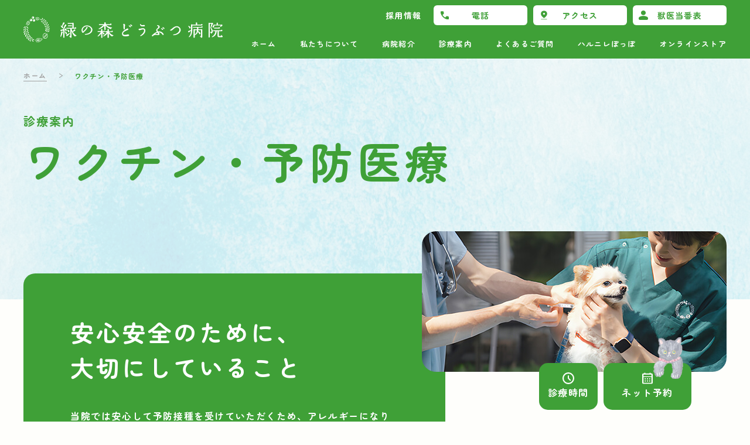

--- FILE ---
content_type: text/html; charset=UTF-8
request_url: https://midori-no-mori.jp/prevention
body_size: 8329
content:
<!DOCTYPE html><html lang="ja"><head>  <script>(function(w,d,s,l,i){w[l]=w[l]||[];w[l].push({'gtm.start':
new Date().getTime(),event:'gtm.js'});var f=d.getElementsByTagName(s)[0],
j=d.createElement(s),dl=l!='dataLayer'?'&l='+l:'';j.async=true;j.src=
'https://www.googletagmanager.com/gtm.js?id='+i+dl;f.parentNode.insertBefore(j,f);
})(window,document,'script','dataLayer','GTM-WL2H3X9');</script> <meta charset="utf-8" /><meta name="viewport" content="width=device-width, initial-scale=1" /><title>ワクチン・予防医療｜緑の森どうぶつ病院</title><meta name="description" content="ワクチン・予防医療｜緑の森どうぶつ病院" /><meta property="og:title" content="ワクチン・予防医療｜緑の森どうぶつ病院" /><meta property="og:description" content="ワクチン・予防医療｜緑の森どうぶつ病院" /><meta name="keywords" content="北海道, 新潟, 旭川, 札幌, どうぶつ病院, 動物病院, 犬, 猫, 緑の森" /><meta property="og:type" content="article" /><meta property="og:url" content="https://midori-no-mori.jp/prevention/" /><meta property="og:site_name" content="緑の森どうぶつ病院" /><meta property="og:image" content="https://midori-no-mori.jp/assets/img/ogp.jpg" /><meta name="twitter:card" content="summary_large_image" /><meta name="twitter:image" content="https://midori-no-mori.jp/assets/img/ogp.jpg" /><link rel="icon" href="https://midori-no-mori.jp/assets/img/favicon.png" /><link rel="stylesheet" href="/assets/css/swiper.min.css" /><link rel="stylesheet" href="/assets/css/style.css?v2411011030" /></head><body class="prevention"> <noscript><iframe src="https://www.googletagmanager.com/ns.html?id=GTM-WL2H3X9"
height="0" width="0" style="display:none;visibility:hidden"></iframe></noscript><header class="globalHeader"><div class="globalHeader_bg"></div><div class="hamburger"><div class="hamburger_bars" role="button"> <span></span> <span></span> <span></span></div></div><div class="globalHeader_content"><div class="globalHeader_container"><div class="globalHeader_main"><h1 class="globalHeader_title"> <a href="/"><img src="/assets/img/common/logo.svg" alt="緑の森どうぶつ病院" /></a></h1><div class="nav"><div class="nav_top"> <a href="/recruit" class="nav_recruit"><span>採用情報</span></a><div class="navTop"><ul class="navTop_list"><li class="navTop_listItem dropdown"> <a class="navTop_listItemLink dropdown_trigger" data-icon="phone"><span>電話</span></a><div class="navTop_dropdown" data-list="phone"><div class="navTop_dropdownInner"><div class="navTop_dropdownContent"><div class="navTop_dropdownMain"><ul class="navTop_dropdownList"><li class="navTop_dropdownListItem"> <a href="tel:050-5445-0840"><span>旭神センター病院</span><br /><span>050-5445-0840</span></a></li><li class="navTop_dropdownListItem"> <a href="tel:050-5445-0842"><span>豊岡病院</span><br /><span>050-5445-0842</span></a></li><li class="navTop_dropdownListItem"> <a href="tel:050-5445-0841"><span>大町病院</span><br /><span>050-5445-0841</span></a></li><li class="navTop_dropdownListItem"> <a href="tel:050-5445-0843"><span>さっぽろ病院</span><br /><span>050-5445-0843</span></a></li><li class="navTop_dropdownListItem"> <a href="tel:050-5538-3991"><span>AZem札幌発寒病院</span><br /><span>050-5538-3991</span></a></li><li class="navTop_dropdownListItem"> <a href="tel:050-5526-1616"><span>いわむろ病院</span><br /><span>050-5526-1616</span></a></li></ul></div></div></div></div></li><li class="navTop_listItem dropdown"> <a class="navTop_listItemLink dropdown_trigger" data-icon="access"><span>アクセス</span></a><div class="navTop_dropdown" data-list="access"><div class="navTop_dropdownInner"><div class="navTop_dropdownContent"><div class="navTop_dropdownMain"><ul class="navTop_dropdownList"><li class="navTop_dropdownListItem"> <a href="/kyokushin/#access"> <span>ONE HEALTHケアガーデン ハルニレぽっぽ</span><br /><span data-icon="access"><span>旭川市旭神3条2丁目1-8</span></span> </a></li><li class="navTop_dropdownListItem"> <a href="/kyokushin/#access"> <span>旭神センター病院</span><br /><span data-icon="access"><span>旭川市旭神3条2丁目1-8</span></span> </a></li><li class="navTop_dropdownListItem"> <a href="/toyooka/#access"> <span>豊岡病院</span><br /><span data-icon="access"><span>旭川市豊岡5条5丁目5-20</span></span> </a></li><li class="navTop_dropdownListItem"> <a href="/oomachi/#access"> <span>大町病院</span><br /><span data-icon="access"><span>旭川市大町2条7丁目77-10</span></span> </a></li><li class="navTop_dropdownListItem"> <a href="/sapporo/#access"> <span>さっぽろ病院</span><br /><span data-icon="access"><span>札幌市中央区南7条西</span></span
 ><br /><span data-icon="accessIndent"><span>8丁目1-24LC拾八番館1~2F</span></span> </a></li><li class="navTop_dropdownListItem"> <a href="/azem/#access"> <span>AZem札幌発寒病院</span><br /><span data-icon="access"><span>札幌市西区発寒7条14丁目17-11</span></span
 ><br /><span data-icon="accessIndent"><span>Azem札幌発寒店内</span></span> </a></li><li class="navTop_dropdownListItem"> <a href="/iwamuro/#access"> <span>いわむろ病院</span><br /><span data-icon="access"><span>新潟県新潟市西蒲区新谷1119</span></span> </a></li></ul></div></div></div></div></li><li class="navTop_listItem"> <a href="/schedule" class="navTop_listItemLink" data-icon="doctor"><span>獣医当番表</span></a></li></ul></div></div><div class="navMiddle"><ul class="navMiddle_list"><li class="navMiddle_listItem"> <a href="/" class="navMiddle_listItemLink"><span>ホーム</span></a></li><li class="navMiddle_listItem dropdown"> <a class="navMiddle_listItemLink dropdown_trigger"><span>私たちについて</span></a><div class="navMiddle_dropdown"><div class="navMiddle_dropdownInner"><div class="navMiddle_dropdownContent"><div class="navMiddle_dropdownMain"><ul class="navMiddle_dropdownList" data-list="about"><li class="navMiddle_dropdownListItem"> <a href="/about"><span>私たちについて</span></a></li><li class="navMiddle_dropdownListItem"> <a href="/about/csr"><span>私たちの取り組み</span></a></li><li class="navMiddle_dropdownListItem"> <a href="/media" target="_blank"><span>どうぶつ談話室</span></a></li><li class="navMiddle_dropdownListItem"> <a href="/news"><span>お知らせ</span></a></li></ul></div></div></div></div></li><li class="navMiddle_listItem dropdown"> <a class="navMiddle_listItemLink dropdown_trigger"><span>病院紹介</span></a><div class="navMiddle_dropdown"><div class="navMiddle_dropdownInner"><div class="navMiddle_dropdownContent"><div class="navMiddle_dropdownMain"><ul class="navMiddle_dropdownList" data-list="hospital"><li class="navMiddle_dropdownListItem"> <a href="/kyokushin"><span>旭神センター病院</span></a></li><li class="navMiddle_dropdownListItem"> <a href="/toyooka"><span>豊岡病院</span></a></li><li class="navMiddle_dropdownListItem"> <a href="/oomachi"><span>大町病院</span></a></li><li class="navMiddle_dropdownListItem"> <a href="/sapporo"><span>さっぽろ病院</span></a></li><li class="navMiddle_dropdownListItem"> <a href="/azem"><span>AZem札幌発寒病院</span></a></li><li class="navMiddle_dropdownListItem" data-last="true"> <a href="/iwamuro"><span>いわむろ病院</span></a></li><li class="navMiddle_dropdownListItem"> <a href="/staffs"><span>スタッフ紹介</span></a></li><li class="navMiddle_dropdownListItem"> <a href="/for_animals"><span>どうぶつのためのリラックス環境</span></a></li><li class="navMiddle_dropdownListItem"> <a href="/facility"><span>院内設備</span></a></li></ul></div></div></div></div></li><li class="navMiddle_listItem dropdown"> <a class="navMiddle_listItemLink dropdown_trigger"><span>診療案内</span></a><div class="navMiddle_dropdown"><div class="navMiddle_dropdownInner"><div class="navMiddle_dropdownContent"><div class="navMiddle_dropdownMain"><ul class="navMiddle_dropdownList" data-list="care"><li class="navMiddle_dropdownListItem"> <a href="/general"><span>一般診療</span></a></li><li class="navMiddle_dropdownListItem"> <a href="/dog"><span>犬の診療</span></a></li><li class="navMiddle_dropdownListItem"> <a href="/cat"><span>猫の診療</span></a></li><li class="navMiddle_dropdownListItem"> <a href="/exoticanimal"><span>エキゾチック動物の診療</span></a></li><li class="navMiddle_dropdownListItem"> <a href="/prevention"><span>ワクチン・予防医療</span></a></li><li class="navMiddle_dropdownListItem" data-last="true"> <a href="/operation"><span>手術について</span></a></li><li class="navMiddle_dropdownListItem"> <a href="/fix"><span>去勢・避妊手術について</span></a></li><li class="navMiddle_dropdownListItem"> <a href="/checkup_microchip"><span>健康診断・マイクロチップ</span></a></li><li class="navMiddle_dropdownListItem"> <a href="/house_call"><span>往診病院</span></a></li><li class="navMiddle_dropdownListItem"> <a href="/personal_senior_care"><span>パーソナルケア・シニアケア</span></a></li><li class="navMiddle_dropdownListItem"> <a href="https://reserva.be/tetotemanabiba" target="_blank"><span>しつけ・ホリスティック相談</span></a></li></ul></div></div></div></div></li><li class="navMiddle_listItem"> <a href="/faq" class="navMiddle_listItemLink"><span>よくあるご質問</span></a></li><li class="navMiddle_listItem dropdown"> <a href="/harunirepoppo" class="navMiddle_listItemLink dropdown_trigger"><span>ハルニレぽっぽ</span></a><div class="navMiddle_dropdown"><div class="navMiddle_dropdownInner"><div class="navMiddle_dropdownContent"><div class="navMiddle_dropdownMain"><ul class="navMiddle_dropdownList" data-list="hospital"><li class="navMiddle_dropdownListItem"> <a href="/harunirepoppo_news"><span>ニュース＆イベント</span></a></li><li class="navMiddle_dropdownListItem"> <a href="/harunirepoppo_project"><span>プロジェクト</span></a></li><li class="navMiddle_dropdownListItem"> <a href="/harunirepoppo_innovation"><span>オープンイノベーション</span></a></li><li class="navMiddle_dropdownListItem"> <a href="/harunirepoppo_about"><span>ハルニレぽっぽとは？</span></a></li><li class="navMiddle_dropdownListItem"> <a href="/harunirepoppo_contact"><span>お問い合わせ</span></a></li></ul></div></div></div></div></li><li class="navMiddle_listItem dropdown"> <a class="navMiddle_listItemLink dropdown_trigger"><span>オンラインストア</span></a><div class="navMiddle_dropdown" data-dropdown="store"><div class="navMiddle_dropdownInner"><div class="navMiddle_dropdownContent"><div class="navMiddle_dropdownMain"><ul class="navMiddle_dropdownList" data-list="store"><li class="navMiddle_dropdownListItem" data-store="tetote"> <a href="https://tetote-gohan.co.jp/" target="_blank"><span>道内の農産物で作った</span><br /><span>ペットフード</span><br /><img src="/assets/img/common/logo_tetote_onehealth.svg" alt="てとて、 One Health Project" /></a></li></ul></div></div></div></div></li></ul></div></div></div></div></div><div class="globalMenu"><div class="globalMenu_container"><div class="globalMenu_content"><nav class="globalMenu_nav"><div class="globalMenu_navList"><div class="globalMenu_navListItem"><div class="globalMenu_navListItemName"> <a href="/" class="globalMenu_navListItemNameText">ホーム</a></div></div><div class="globalMenu_navListItem globalMenu_item"><div class="globalMenu_navListItemName globalMenu_itemName"><p class="globalMenu_navListItemNameText">私たちについて</p><div class="globalMenu_navListItemNameButton globalMenu_itemNameButton"></div></div><div class="globalMenu_navListItemInfo"><ul><li><a href="/about">私たちについて</a></li><li><a href="/about/csr">私たちの取り組み</a></li><li><a href="/media" target="_blank">どうぶつ談話室</a></li><li><a href="/news">お知らせ</a></li></ul></div></div><div class="globalMenu_navListItem globalMenu_item"><div class="globalMenu_navListItemName globalMenu_itemName"><p class="globalMenu_navListItemNameText">病院紹介</p><div class="globalMenu_navListItemNameButton globalMenu_itemNameButton"></div></div><div class="globalMenu_navListItemInfo"><ul><li><a href="/kyokushin">旭神センター病院</a></li><li><a href="/toyooka">豊岡病院</a></li><li><a href="/oomachi">大町病院</a></li><li><a href="/sapporo">さっぽろ病院</a></li><li><a href="/azem">AZem札幌発寒病院</a></li><li><a href="/iwamuro">いわむろ病院</a></li><li><a href="/staffs">スタッフ紹介</a></li><li><a href="/for_animals">どうぶつのためのリラックス環境</a></li><li><a href="/facility">院内設備</a></li></ul></div></div><div class="globalMenu_navListItem globalMenu_item"><div class="globalMenu_navListItemName globalMenu_itemName"><p class="globalMenu_navListItemNameText">診療案内</p><div class="globalMenu_navListItemNameButton globalMenu_itemNameButton"></div></div><div class="globalMenu_navListItemInfo"><ul><li><a href="/general">一般診療</a></li><li><a href="/dog">犬の診療</a></li><li><a href="/cat">猫の診療</a></li><li><a href="/exoticanimal">エキゾチック動物の診療</a></li><li><a href="/prevention">ワクチン・予防医療</a></li><li><a href="/operation">手術について</a></li><li><a href="/fix">去勢・避妊手術について</a></li><li><a href="/checkup_microchip">健康診断・マイクロチップ</a></li><li><a href="/personal_senior_care">パーソナルケア・シニアケア</a></li><li><a href="/house_call">往診病院</a></li><li><a href="https://reserva.be/tetotemanabiba" target="_blank">しつけ・ホリスティック相談</a></li></ul></div></div><div class="globalMenu_navListItem"><div class="globalMenu_navListItemName"> <a href="/faq" class="globalMenu_navListItemNameText">よくあるご質問</a></div></div><div class="globalMenu_navListItem globalMenu_item"><div class="globalMenu_navListItemName globalMenu_itemName"><p class="globalMenu_navListItemNameText"><a href="/harunirepoppo">ハルニレぽっぽ</a></p><div class="globalMenu_navListItemNameButton globalMenu_itemNameButton"></div></div><div class="globalMenu_navListItemInfo"><ul><li><a href="/harunirepoppo_news"><span>ニュース＆イベント</span></a></li><li><a href="/harunirepoppo_project"><span>プロジェクト</span></a></li><li><a href="/harunirepoppo_innovation"><span>オープンイノベーション</span></a></li><li><a href="/harunirepoppo_about"><span>ハルニレぽっぽとは？</span></a></li><li><a href="/harunirepoppo_contact"><span>お問い合わせ</span></a></li></ul></div></div><div class="globalMenu_navListItem globalMenu_item"><div class="globalMenu_navListItemName globalMenu_itemName"><p class="globalMenu_navListItemNameText">オンラインストア</p><div class="globalMenu_navListItemNameButton globalMenu_itemNameButton"></div></div><div class="globalMenu_navListItemInfo"><ul data-list="store"><li> <a href="https://tetote-gohan.co.jp/" target="_blank"> <span>道内の農産物で作った<br />ペットフード</span> <span data-image="tetote"><img src="/assets/img/common/logo_tetote.svg" alt="てとて、 ぺっとのごはん" /></span> </a></li><li> <a href="https://tetote-gohan.co.jp/pages/%E6%A3%AE%E3%81%AE%E3%81%8A%E3%81%A8%E3%81%A9%E3%81%91%E4%BE%BF-%E3%81%A8%E3%81%AF" target="_blank"> <span>緑の森どうぶつ病院<br />フード注文サイト</span> <span data-image="mori"><img src="/assets/img/common/logo_mori.svg" alt="森のお届け便 緑の森どうぶつ病院フード注文サイト" /></span> </a></li></ul></div></div><div class="globalMenu_navListItem"><div class="globalMenu_navListItemName"> <a href="/recruit" class="globalMenu_navListItemNameText">採用情報</a></div></div></div></nav><div class="globalMenu_line"> <a href="https://lin.ee/8x5MuEH" target="_blank"><span>公式LINEはこちら</span></a></div><div class="navBottom navBottom-globalMenu"><ul class="navBottom_list"><li class="navBottom_listItem dropdown"> <a class="navBottom_listItemLink dropdown_trigger dropdown-scroll" data-icon="time_green"><span>診療時間</span></a><div class="navBottom_dropdown navBottom_time"><div class="navBottom_dropdownInner"><div class="navBottom_dropdownContent"><div class="navBottom_dropdownMain"><ul class="navBottom_timeList"><li class="navBottom_timeItem"><div class="navBottom_timeName"><p>旭神センター病院</p></div><div class="navBottom_timeInfo"><div class="navBottom_timeInfoBox"><p> <span class="dt">診療時間</span><span class="dd">午前 9:00-12:00<span class="bar"> / </span>午後 15:00-20:00</span></p></div><div class="navBottom_timeInfoBox"><p><span class="dt">休診日</span><span class="dd">なし（年中無休）</span></p></div></div></li><li class="navBottom_timeItem"><div class="navBottom_timeName"><p>豊岡病院</p></div><div class="navBottom_timeInfo"><div class="navBottom_timeInfoBox"><p> <span class="dt">診療時間</span><span class="dd">午前 9:00-12:00<span class="bar"> / </span>午後 15:00-18:00</span></p></div><div class="navBottom_timeInfoBox"><p><span class="dt">休診日</span><span class="dd">GW/お盆/年末年始</span></p></div></div></li><li class="navBottom_timeItem"><div class="navBottom_timeName"><p>大町病院</p></div><div class="navBottom_timeInfo"><div class="navBottom_timeInfoBox"><p> <span class="dt">診療時間</span><span class="dd">午前 9:00-12:00<span class="bar"> / </span>午後 15:00-18:00</span></p></div><div class="navBottom_timeInfoBox"><p><span class="dt">休診日</span><span class="dd">GW/お盆/年末年始</span></p></div></div></li><li class="navBottom_timeItem"><div class="navBottom_timeName"><p>さっぽろ病院</p></div><div class="navBottom_timeInfo"><div class="navBottom_timeInfoBox"><p> <span class="dt">診療時間<br>月曜日<br>火～土<br>日曜日</span><span class="dd"><br>9:00-12:00、15:00-18:00<br>9:00-13:30、15:00-20:00<br>9:00-13:30、15:00-19:00</span></p></div><div class="navBottom_timeInfoBox"><p><span class="dt">休診日</span><span class="dd">GW/お盆/年末年始</span></p></div></div></li><li class="navBottom_timeItem"><div class="navBottom_timeName"><p>AZem札幌発寒病院</p></div><div class="navBottom_timeInfo"><div class="navBottom_timeInfoBox"> <span class="dt">診療時間</span><span class="dd">午前 9:00-12:00<span class="bar"> / </span>午後 15:00-20:00</span></div><div class="navBottom_timeInfoBox"><p><span class="dt">休診日</span><span class="dd">なし（年中無休）</span></p></div></div></li><li class="navBottom_timeItem"><div class="navBottom_timeName"><p>いわむろ病院</p></div><div class="navBottom_timeInfo"><div class="navBottom_timeInfoBox"><p> <span class="dt">診療時間</span
 ><span class="dd">午前 9:00-12:00<span class="bar"> / </span>午後 15:00-18:00<br />(金曜日は午前のみ)</span></p></div><div class="navBottom_timeInfoBox"><p><span class="dt">休診日</span><span class="dd">水曜日、金曜日午後</span></p></div></div></li></ul></div></div></div></div></li><li class="navBottom_listItem dropdown"> <a class="navBottom_listItemLink dropdown_trigger dropdown-scroll" data-icon="calendar_green"><span>ネット予約</span></a><div class="navBottom_dropdown navBottom_calendar"><div class="navBottom_dropdownInner"><div class="navBottom_dropdownContent"><div class="navBottom_dropdownMain"><ul class="navBottom_calendarList"><li class="navBottom_calendarItem"> <a href="https://pet.apokul.jp/web/92/reservations/add" target="_blank"><span>旭神センター病院</span></a></li><li class="navBottom_calendarItem"> <a href="https://pet.apokul.jp/web/128/reservations/add" target="_blank"><span>豊岡病院</span></a></li><li class="navBottom_calendarItem"> <a href="https://pet.apokul.jp/web/75/reservations/add" target="_blank"><span>大町病院</span></a></li><li class="navBottom_calendarItem"> <a href="https://pet.apokul.jp/web/217/reservations/add" target="_blank"><span>さっぽろ病院</span></a></li><li class="navBottom_calendarItem"> <a href="https://pet.apokul.jp/web/316/reservations/add" target="_blank"><span>AZem札幌発寒病院</span></a></li><li class="navBottom_calendarItem"> <a href="https://pet.apokul.jp/web/107/reservations/add" target="_blank"><span>いわむろ病院</span></a></li><li class="navBottom_calendarItem"> <a href="https://pet.apokul.jp/web/372/reservations/add" target="_blank"><span>ナージングケアぽっぽ</span></a></li></ul></div></div></div></div></li></ul></div><div class="globalMenu_hospital"><div class="globalMenu_hospitalList"><div class="globalMenu_hospitalListItem globalMenu_item"><div class="globalMenu_hospitalListItemName globalMenu_itemName"><p class="globalMenu_hospitalListItemNameText">旭神センター病院</p><div class="globalMenu_hospitalListItemNameButton globalMenu_itemNameButton"></div></div><div class="globalMenu_hospitalListItemInfo"><div class="globalMenu_hospitalListItemInfoBox"><p> <span class="dt">診療時間</span><span class="dd">午前 9:00-12:00<span class="bar"> / </span><br class="mdlg" />午後 15:00-18:00</span></p></div><div class="globalMenu_hospitalListItemInfoBox"><p><span class="dt">休診日</span><span class="dd">なし（年中無休）</span></p></div><div class="globalMenu_hospitalListItemInfoBottom"> <a href="/kyokushin" data-icon="place"><span>旭川市旭神3条2丁目1-8</span></a> <a href="tel:050-5445-0840" data-icon="phone"><span>050-5445-0840</span></a> <a href="https://pet.apokul.jp/web/92/reservations/add" target="_blank" data-icon="reserve"><span>ネット予約</span></a> <a href="/kyokushin" data-icon="link"><span>旭神センター病院のページ</span></a></div></div></div><div class="globalMenu_hospitalListItem globalMenu_item"><div class="globalMenu_hospitalListItemName globalMenu_itemName"><p class="globalMenu_hospitalListItemNameText">豊岡病院</p><div class="globalMenu_hospitalListItemNameButton globalMenu_itemNameButton"></div></div><div class="globalMenu_hospitalListItemInfo"><div class="globalMenu_hospitalListItemInfoBox"><p> <span class="dt">診療時間</span><span class="dd">午前 9:00-12:00<span class="bar"> / </span><br class="mdlg" />午後 15:00-18:00</span></p></div><div class="globalMenu_hospitalListItemInfoBox"><p><span class="dt">休診日</span><span class="dd">GW/お盆/年末年始</span></p></div><div class="globalMenu_hospitalListItemInfoBottom"> <a href="/toyooka" data-icon="place"><span>旭川市豊岡5条5丁目5-20</span></a> <a href="tel:050-5445-0842" data-icon="phone"><span>050-5445-0842</span></a> <a href="https://pet.apokul.jp/web/128/reservations/add" target="_blank" data-icon="reserve"><span>ネット予約</span></a> <a href="/toyooka" data-icon="link"><span>豊岡病院のページ</span></a></div></div></div><div class="globalMenu_hospitalListItem globalMenu_item"><div class="globalMenu_hospitalListItemName globalMenu_itemName"><p class="globalMenu_hospitalListItemNameText">大町病院</p><div class="globalMenu_hospitalListItemNameButton globalMenu_itemNameButton"></div></div><div class="globalMenu_hospitalListItemInfo"><div class="globalMenu_hospitalListItemInfoBox"><p> <span class="dt">診療時間</span><span class="dd">午前 9:00-12:00<span class="bar"> / </span><br class="mdlg" />午後 15:00-18:00</span></p></div><div class="globalMenu_hospitalListItemInfoBox"><p><span class="dt">休診日</span><span class="dd">GW/お盆/年末年始</span></p></div><div class="globalMenu_hospitalListItemInfoBottom"> <a href="/oomachi" data-icon="place"><span>旭川市大町2条7丁目77-10</span></a> <a href="tel:050-5445-0841" data-icon="phone"><span>050-5445-0841</span></a> <a href="https://pet.apokul.jp/web/75/reservations/add" target="_blank" data-icon="reserve"><span>ネット予約</span></a> <a href="/oomachi" data-icon="link"><span>大町病院のページ</span></a></div></div></div><div class="globalMenu_hospitalListItem globalMenu_item"><div class="globalMenu_hospitalListItemName globalMenu_itemName"><p class="globalMenu_hospitalListItemNameText">さっぽろ病院</p><div class="globalMenu_hospitalListItemNameButton globalMenu_itemNameButton"></div></div><div class="globalMenu_hospitalListItemInfo"><div class="globalMenu_hospitalListItemInfoBox"><p> <span class="dt">診療時間<br>月曜日<br>火～土<br>日曜日</span><span class="dd"><br>9:00-12:00、15:00-18:00<br>9:00-13:30、15:00-20:00<br>9:00-13:30、15:00-19:00</span></p></div><div class="globalMenu_hospitalListItemInfoBox"><p><span class="dt">休診日</span><span class="dd">年末年始</span></p></div><div class="globalMenu_hospitalListItemInfoBottom"> <a href="/sapporo" data-icon="place"><span>札幌市中央区南7条西8丁目1-24</span><span>LC拾八番館1~2F</span></a> <a href="tel:050-5445-0843" data-icon="phone"><span>050-5445-0843</span></a> <a href="https://pet.apokul.jp/web/217/reservations/add" target="_blank" data-icon="reserve"><span>ネット予約</span></a> <a href="/sapporo" data-icon="link"><span>さっぽろ病院のページ</span></a></div></div></div><div class="globalMenu_hospitalListItem globalMenu_item"><div class="globalMenu_hospitalListItemName globalMenu_itemName"><p class="globalMenu_hospitalListItemNameText">AZem札幌発寒病院</p><div class="globalMenu_hospitalListItemNameButton globalMenu_itemNameButton"></div></div><div class="globalMenu_hospitalListItemInfo"><div class="globalMenu_hospitalListItemInfoBox"><p><span class="dt">診療時間</span><span class="dd">午前 9:00-12:00<span class="bar"> / </span><br class="mdlg" />午後 15:00-18:00</span></p></div><div class="globalMenu_hospitalListItemInfoBox"><p><span class="dt">休診日</span><span class="dd">なし（年中無休）</span></p></div><div class="globalMenu_hospitalListItemInfoBottom"> <a href="/azem" data-icon="place"><span>札幌市西区発寒7条14丁目17-11</span><span>Azem札幌発寒店内</span></a> <a href="tel:050-5538-3991" data-icon="phone"><span>050-5538-3991</span></a> <a href="https://pet.apokul.jp/web/316/reservations/add" target="_blank" data-icon="reserve"><span>ネット予約</span></a> <a href="/azem" data-icon="link"><span>AZem札幌発寒病院のページ</span></a></div></div></div><div class="globalMenu_hospitalListItem globalMenu_item"><div class="globalMenu_hospitalListItemName globalMenu_itemName"><p class="globalMenu_hospitalListItemNameText">いわむろ病院</p><div class="globalMenu_hospitalListItemNameButton globalMenu_itemNameButton"></div></div><div class="globalMenu_hospitalListItemInfo"><div class="globalMenu_hospitalListItemInfoBox"><p> <span class="dt">診療時間</span
 ><span class="dd">午前 9:00-12:00<span class="bar"> / </span><br class="mdlg" />午後 15:00-18:00<br />(金曜日は午前のみ)</span></p></div><div class="globalMenu_hospitalListItemInfoBox"><p><span class="dt">休診日</span><span class="dd">水曜日、金曜日午後</span></p></div><div class="globalMenu_hospitalListItemInfoBottom"> <a href="/iwamuro" data-icon="place"><span>新潟県新潟市西蒲区新谷1119</span></a> <a href="tel:050-5526-1616" data-icon="phone"><span>050-5526-1616</span></a> <a href="https://pet.apokul.jp/web/107/reservations/add" target="_blank" data-icon="reserve"><span>ネット予約</span></a> <a href="/iwamuro" data-icon="link"><span>いわむろ病院のページ</span></a></div></div></div></div></div></div></div></div></header><div class="navBottom navBottom-fix"><ul class="navBottom_list"><li class="navBottom_listItem dropdown-click"> <a class="navBottom_listItemLink navBottom_listItemLink-underlayer dropdown_trigger" data-icon="time"><span>診療時間</span></a><div class="navBottom_dropdown navBottom_time navBottom_time-underlayer"><div class="navBottom_dropdownInner"><div class="navBottom_dropdownContent"><div class="navBottom_dropdownMain"><ul class="navBottom_timeList"><li class="navBottom_timeItem"><div class="navBottom_timeName"><p>旭神センター病院</p></div><div class="navBottom_timeInfo"><div class="navBottom_timeInfoBox"><p> <span class="dt">診療時間</span
 ><span class="dd">午前 9:00-12:00<span class="bar"> / </span><br class="mdlg" />午後 15:00-20:00</span></p></div><div class="navBottom_timeInfoBox"><p><span class="dt">休診日</span><span class="dd">なし（年中無休）</span></p></div></div></li><li class="navBottom_timeItem"><div class="navBottom_timeName"><p>豊岡病院</p></div><div class="navBottom_timeInfo"><div class="navBottom_timeInfoBox"><p> <span class="dt">診療時間</span
 ><span class="dd">午前 9:00-12:00<span class="bar"> / </span><br class="mdlg" />午後 15:00-18:00</span></p></div><div class="navBottom_timeInfoBox"><p><span class="dt">休診日</span><span class="dd">GW/お盆/年末年始</span></p></div></div></li><li class="navBottom_timeItem"><div class="navBottom_timeName"><p>大町病院</p></div><div class="navBottom_timeInfo"><div class="navBottom_timeInfoBox"><p> <span class="dt">診療時間</span
 ><span class="dd">午前 9:00-12:00<span class="bar"> / </span><br class="mdlg" />午後 15:00-18:00</span></p></div><div class="navBottom_timeInfoBox"><p><span class="dt">休診日</span><span class="dd">GW/お盆/年末年始</span></p></div></div></li><li class="navBottom_timeItem"><div class="navBottom_timeName"><p>さっぽろ病院</p></div><div class="navBottom_timeInfo"><div class="navBottom_timeInfoBox"><p> <span class="dt">診療時間<br>月曜日<br>火～土<br>日曜日</span><span class="dd"><br>9:00-12:00、15:00-18:00<br>9:00-13:30、15:00-20:00<br>9:00-13:30、15:00-19:00</span></p></div><div class="navBottom_timeInfoBox"><p><span class="dt">休診日</span><span class="dd">GW/お盆/年末年始</span></p></div></div></li><li class="navBottom_timeItem"><div class="navBottom_timeName"><p>AZem札幌発寒病院</p></div><div class="navBottom_timeInfo"><div class="navBottom_timeInfoBox"><p><span class="dt">診療時間</span><span class="dd">午前 9:00-12:00<span class="bar"> / </span><br class="mdlg" />午後 15:00-18:00</span></p></div><div class="navBottom_timeInfoBox"><p><span class="dt">休診日</span><span class="dd">なし（年中無休）</span></p></div></div></li><li class="navBottom_timeItem"><div class="navBottom_timeName"><p>いわむろ病院</p></div><div class="navBottom_timeInfo"><div class="navBottom_timeInfoBox"><p> <span class="dt">診療時間</span
 ><span class="dd">午前 9:00-12:00<span class="bar"> / </span><br class="mdlg" />午後 15:00-18:00<br />(金曜日は午前のみ)</span></p></div><div class="navBottom_timeInfoBox"><p><span class="dt">休診日</span><span class="dd">水曜日、金曜日午後</span></p></div></div></li></ul></div></div></div></div></li><li class="navBottom_listItem dropdown-click"> <a class="navBottom_listItemLink navBottom_listItemLink-underlayer dropdown_trigger" data-icon="calendar"><span>ネット予約</span></a><div class="navBottom_dropdown navBottom_calendar navBottom_calendar-underlayer"><div class="navBottom_dropdownInner"><div class="navBottom_dropdownContent"><div class="navBottom_dropdownMain"><ul class="navBottom_calendarList"><li class="navBottom_calendarItem"> <a href="https://pet.apokul.jp/web/92/reservations/add" target="_blank"><span>旭神センター病院</span></a></li><li class="navBottom_calendarItem"> <a href="https://pet.apokul.jp/web/128/reservations/add" target="_blank"><span>豊岡病院</span></a></li><li class="navBottom_calendarItem"> <a href="https://pet.apokul.jp/web/75/reservations/add" target="_blank"><span>大町病院</span></a></li><li class="navBottom_calendarItem"> <a href="https://pet.apokul.jp/web/217/reservations/add" target="_blank"><span>さっぽろ病院</span></a></li><li class="navBottom_calendarItem"> <a href="https://pet.apokul.jp/web/316/reservations/add" target="_blank"><span>AZem札幌発寒病院</span></a></li><li class="navBottom_calendarItem"> <a href="https://pet.apokul.jp/web/107/reservations/add" target="_blank"><span>いわむろ病院</span></a></li><li class="navBottom_calendarItem"> <a href="https://pet.apokul.jp/web/372/reservations/add" target="_blank"><span>ナージングケアぽっぽ</span></a></li></ul></div></div></div></div></li></ul></div><main><section id="kv" class="underlayerKv"><div class="underlayerKv_bg underlayerKv_bg-large"></div><div class="underlayerKv_container"><div class="underlayerKv_content"><div class="breadcrumb"> <a href="/">ホーム</a> <span class="breadcrumb_arrow"></span><p>ワクチン・予防医療</p></div><div class="underlayerKv_heading underlayerKv_heading-hasHead"><p class="underlayerKv_headingHead">診療案内</p><h1 class="underlayerKv_headingTitle">ワクチン・予防医療</h1></div><div class="underlayerKv_main"><div class="underlayerKv_mainImage"> <picture> <source srcset="/assets/img/prevention/kv_lg.jpg" media="(min-width: 769px)" /> <img src="/assets/img/prevention/kv_sm.jpg" alt="ワクチン・予防医療" /> </picture></div><div class="underlayerKv_mainText"><div class="underlayerKv_mainTextInner"><div class="underlayerKv_mainTextBg"></div><p class="underlayerKv_mainTextHeading">安心安全のために、<br />大切にしていること</p><p class="underlayerKv_mainTextDesc"> 当院では安心して予防接種を受けていただくため、アレルギーになりにくい安全なワクチンを使用しています。また、お薬は多種多様にご用意し、それぞれのどうぶつにとって最適なものをお渡しできるようにしています。</p></div></div></div></div></div></section><section class="preventionNav"><div class="preventionNav_container"><div class="preventionNav_content"><div class="preventionNav_nav"> <a href="/prevention/#vaccine" class="current link_inPage" data-hash="vaccine"><span>混合ワクチン</span></a> <a href="/prevention/#rabies" class="link_inPage" data-hash="rabies"><span>狂犬病予防</span></a> <a href="/prevention/#filaria" class="link_inPage" data-hash="filaria"><span>フィラリア予防</span></a> <a href="/prevention/#fleaandtick" class="link_inPage" data-hash="fleaandtick"><span>ノミ・マダニ予防</span></a></div></div></div></section><section id="vaccine" class="imgAndText"><div class="imgAndText_container"><div class="imgAndText_content"><h2 class="underlayerH2" data-icon="leaf">混合ワクチン</h2><div class="imgAndText_item"><div class="imgAndText_text imgAndText_text-only"><p> ウイルスによる伝染病は恐ろしい病気で、治療は困難です。<br />ペットホテル・トリミング・ドッグランなど、利用の際に事前にワクチン接種が必要な場合も多いので早めにご来院ください。</p><p>※混合ワクチンは接種後に副反応（アレルギー）が出た場合受診ができるよう、午前中の来院をお勧めしております。</p></div><div class="preventionTab"><div class="tabNav tabNav-center"><p class="is-current" role="button"><span>犬のワクチン</span></p><p role="button"><span>猫のワクチン</span></p></div><div class="preventionTab_content"><div class="preventionTab_item is-current"><div class="preventionGreen"><section><h3 class="yellowCircleH3">時期</h3><dl><div><dt>生後1年間</dt><dd>生後2ヶ月、3ヶ月、4ヶ月の3回</dd></div><div><dt>1歳から</dt><dd>年に１回</dd></div></dl></section><section><h3 class="yellowCircleH3">料金</h3><dl><div><dt>犬5種ワクチン</dt><dd>¥5,000</dd></div><div><dt>犬7種ワクチン</dt><dd>¥7,000</dd></div></dl></section></div></div><div class="preventionTab_item"><div class="preventionGreen"><section><h3 class="yellowCircleH3">時期</h3><dl><div><dt>生後1年間</dt><dd>生後2ヶ月、3ヶ月、4ヶ月の3回</dd></div><div><dt>1歳から</dt><dd>年に１回</dd></div></dl></section><section><h3 class="yellowCircleH3">料金</h3><dl><div><dt>猫3種ワクチン</dt><dd>¥3,500</dd></div><div><dt>猫5種ワクチン</dt><dd>¥5,000</dd></div></dl></section></div></div></div></div></div></div></div></section><section id="rabies" class="imgAndText"><div class="imgAndText_container"><div class="imgAndText_content"><h2 class="underlayerH2" data-icon="leaf">狂犬病予防</h2><div class="imgAndText_item"><div class="imgAndText_text imgAndText_text-only"><p> 発症すると命が危険に晒されてしまう病気です。大事な命を守るためにしっかり予防接種を受けましょう。<br />日本では法律で予防注射が義務付けられております。</p></div><div class="preventionGreenWrapper"><div class="preventionGreen"><section><h3 class="yellowCircleH3">時期</h3><dl><div><dt>生後1年間</dt><dd>生後91日以降に1回</dd></div><div><dt>1歳から</dt><dd>年に1回（4～6月）</dd></div></dl></section><section><h3 class="yellowCircleH3">料金</h3><div class="preventionGreen_flex"><div class="preventionGreen_flexBox"><p>旭川市</p><dl><div><dt>登録・注射込み</dt><dd>¥6,180</dd></div><div><dt>注射のみ</dt><dd>¥3,440</dd></div><div><dt>登録のみ</dt><dd>¥2,740</dd></div><div><dt>市外</dt><dd>¥2,690</dd></div></dl></div><div class="preventionGreen_flexBox"><p>札幌市</p><dl><div><dt>登録・注射込み</dt><dd>¥6,590</dd></div><div><dt>注射のみ</dt><dd>¥3,390</dd></div><div><dt>登録のみ</dt><dd>¥3,200</dd></div><div><dt>市外</dt><dd>¥2,690</dd></div></dl></div></div></section></div></div></div></div></div></section><section id="filaria" class="imgAndText"><div class="imgAndText_container"><div class="imgAndText_content"><h2 class="underlayerH2" data-icon="leaf">フィラリア予防</h2><div class="imgAndText_item"><div class="imgAndText_text imgAndText_text-only"><p>フィラリア症は蚊に刺されることで感染する病気です。飲み薬で100%予防が可能なのでしっかり対策しましょう。</p><section class="preventionText"><h3 class="yellowCircleH3">時期</h3><p>4月末〜11月末</p></section></div></div></div></div></section><section id="fleaandtick" class="imgAndText"><div class="imgAndText_container"><div class="imgAndText_content"><h2 class="underlayerH2" data-icon="leaf">ノミ・マダニ予防</h2><div class="imgAndText_item"><div class="imgAndText_text imgAndText_text-only"><p> ノミ・マダニは犬・猫の皮膚や被毛に寄生します。<br />様々な病気の原因になるため確実に予防することをおすすめします。お気軽にご相談ください。</p><section class="preventionText"><h3 class="yellowCircleH3">時期</h3><p>4月末〜11月末</p></section></div></div></div></div></section><section id="link" class="bottomLink"><div class="bottomLink_container"><div class="bottomLink_content"><h2>診療内容</h2><p class="bottomLink_treatment"> <a href="/general"><img src="/assets/img/home/treatment_btn_general.png" alt="一般診療" /></a> <a href="/operation"><img src="/assets/img/home/treatment_btn_operation.png" alt="手術" /></a></p></div></div></section></main><footer class="globalFooter"><div class="globalFooter_green"><div class="globalFooter_container"><p class="globalFooter_top" role="button">このページのトップへ</p><div class="globalFooter_greenContent"><div class="globalFooter_boxWrapper"><div class="globalFooter_box globalFooter_box-left"><p class="globalFooter_logo"><img src="/assets/img/common/logo_circle.svg" alt="緑の森どうぶつ病院" /></p><div class="globalFooter_line"> <a href="https://lin.ee/8x5MuEH" target="_blank"><span>公式LINEはこちら</span></a><p>病院の休診情報・イベント情報・病院の様子などがご覧いただけます。</p></div></div><div class="globalFooter_box globalFooter_box-right"><div class="globalFooter_hospital"><div class="globalFooter_hospitalList"><div class="globalFooter_hospitalListItem"><div class="globalFooter_hospitalListItemName"><p class="globalFooter_hospitalListItemNameText">旭神センター病院</p><div class="globalFooter_hospitalListItemNameButton"></div></div><div class="globalFooter_hospitalListItemInfo"><div class="globalFooter_hospitalListItemInfoBox"><p><span class="dt">診療時間</span><span class="dd">9:00-20:00</span></p></div><div class="globalFooter_hospitalListItemInfoBox"><p><span class="dt">休診日</span><span class="dd">なし（年中無休）</span></p></div><div class="globalFooter_hospitalListItemInfoBottom"> <a href="/kyokushin/#access" data-icon="place"><span>旭川市旭神3条2丁目1-8</span></a> <a href="tel:050-5445-0840" data-icon="phone"><span>050-5445-0840</span></a> <a href="https://pet.apokul.jp/web/92/reservations/add" target="_blank" data-icon="reserve"><span>ネット予約</span></a> <a href="/kyokushin" data-icon="link"><span>旭神センター病院のページ</span></a></div></div></div><div class="globalFooter_hospitalListItem"><div class="globalFooter_hospitalListItemName"><p class="globalFooter_hospitalListItemNameText">豊岡病院</p><div class="globalFooter_hospitalListItemNameButton"></div></div><div class="globalFooter_hospitalListItemInfo"><div class="globalFooter_hospitalListItemInfoBox"><p> <span class="dt">診療時間</span
 ><span class="dd">午前 9:00-12:00<span class="bar"> / </span><br class="mdlg" />午後 15:00-18:00</span></p></div><div class="globalFooter_hospitalListItemInfoBox"><p><span class="dt">休診日</span><span class="dd">GW/お盆/年末年始</span></p></div><div class="globalFooter_hospitalListItemInfoBottom"> <a href="/toyooka/#access" data-icon="place"><span>旭川市豊岡5条5丁目5-20</span></a> <a href="tel:050-5445-0842" data-icon="phone"><span>050-5445-0842</span></a> <a href="https://pet.apokul.jp/web/128/reservations/add" target="_blank" data-icon="reserve"><span>ネット予約</span></a> <a href="/toyooka" data-icon="link"><span>豊岡病院のページ</span></a></div></div></div><div class="globalFooter_hospitalListItem"><div class="globalFooter_hospitalListItemName"><p class="globalFooter_hospitalListItemNameText">大町病院</p><div class="globalFooter_hospitalListItemNameButton"></div></div><div class="globalFooter_hospitalListItemInfo"><div class="globalFooter_hospitalListItemInfoBox"><p> <span class="dt">診療時間</span
 ><span class="dd">午前 9:00-12:00<span class="bar"> / </span><br class="mdlg" />午後 15:00-18:00</span></p></div><div class="globalFooter_hospitalListItemInfoBox"><p><span class="dt">休診日</span><span class="dd">GW/お盆/年末年始</span></p></div><div class="globalFooter_hospitalListItemInfoBottom"> <a href="/oomachi/#access" data-icon="place"><span>旭川市大町2条7丁目77-10</span></a> <a href="tel:050-5445-0841" data-icon="phone"><span>050-5445-0841</span></a> <a href="https://pet.apokul.jp/web/75/reservations/add" target="_blank" data-icon="reserve"><span>ネット予約</span></a> <a href="/oomachi" data-icon="link"><span>大町病院のページ</span></a></div></div></div><div class="globalFooter_hospitalListItem"><div class="globalFooter_hospitalListItemName"><p class="globalFooter_hospitalListItemNameText">さっぽろ病院</p><div class="globalFooter_hospitalListItemNameButton"></div></div><div class="globalFooter_hospitalListItemInfo"><div class="globalFooter_hospitalListItemInfoBox"><p><span class="dt">診療時間</span><span class="dd">月｜9:00-18:00</span></p></div><div class="globalFooter_hospitalListItemInfoBox"><p><span class="dt">休診日</span><span class="dd">GW/お盆/年末年始</span></p></div><div class="globalFooter_hospitalListItemInfoBottom"> <a href="/sapporo/#access" data-icon="place"><span>札幌市中央区南7条西8丁目1-24</span><span>LC拾八番館1~2F</span></a> <a href="tel:050-5445-0843" data-icon="phone"><span>050-5445-0843</span></a> <a href="https://pet.apokul.jp/web/217/reservations/add" target="_blank" data-icon="reserve"><span>ネット予約</span></a> <a href="/sapporo" data-icon="link"><span>さっぽろ病院のページ</span></a></div></div></div><div class="globalFooter_hospitalListItem"><div class="globalFooter_hospitalListItemName"><p class="globalFooter_hospitalListItemNameText">AZem札幌発寒病院</p><div class="globalFooter_hospitalListItemNameButton"></div></div><div class="globalFooter_hospitalListItemInfo"><div class="globalFooter_hospitalListItemInfoBox"><p><span class="dt">診療時間</span><span class="dd">午前 9:00-12:00<span class="bar"> / </span><br class="mdlg" />午後 15:00-18:00</span></p></div><div class="globalFooter_hospitalListItemInfoBox"><p><span class="dt">休診日</span><span class="dd">なし（年中無休）</span></p></div><div class="globalFooter_hospitalListItemInfoBottom"> <a href="/azem/#access" data-icon="place"><span>札幌市西区発寒7条14丁目17-11</span><span>AZem札幌発寒店内</span></a> <a href="tel:050-5538-3991" data-icon="phone"><span>050-5538-3991</span></a> <a href="https://pet.apokul.jp/web/316/reservations/add" target="_blank" data-icon="reserve"><span>ネット予約</span></a> <a href="/azem" data-icon="link"><span>AZem札幌発寒病院のページ</span></a></div></div></div><div class="globalFooter_hospitalListItem"><div class="globalFooter_hospitalListItemName"><p class="globalFooter_hospitalListItemNameText">いわむろ病院</p><div class="globalFooter_hospitalListItemNameButton"></div></div><div class="globalFooter_hospitalListItemInfo"><div class="globalFooter_hospitalListItemInfoBox"><p> <span class="dt">診療時間</span
 ><span class="dd">午前 9:00-12:00<span class="bar"> / </span><br class="mdlg" />午後 15:00-18:00<br />(金曜日 9:00-12:00)</span></p></div><div class="globalFooter_hospitalListItemInfoBox"><p><span class="dt">休診日</span><span class="dd">水曜日、金曜日午後</span></p></div><div class="globalFooter_hospitalListItemInfoBottom"> <a href="/iwamuro/#access" data-icon="place"><span>新潟県新潟市西蒲区新谷1119</span></a> <a href="tel:050-5526-1616" data-icon="phone"><span>050-5526-1616</span></a> <a href="https://pet.apokul.jp/web/107/reservations/add" target="_blank" data-icon="reserve"><span>ネット予約</span></a> <a href="/iwamuro" data-icon="link"><span>いわむろ病院のページ</span></a></div></div></div></div></div></div></div><div class="globalFooter_store"> <a href="https://tetote-gohan.co.jp/" target="_blank" class="globalFooter_storeItem"><div class="globalFooter_storeItemImage"><p> <picture> <source srcset="/assets/img/common/store_tetote_lg.jpg" media="(min-width: 769px)" /> <img src="/assets/img/common/store_tetote_sm.jpg" alt="てとて、 ぺっとのごはん" /> </picture></p></div><div class="globalFooter_storeItemDesc"><p class="globalFooter_storeItemDescText">道内の農産物で作った<br class="sm" />ペットフード</p><p class="globalFooter_storeItemDescLogo" data-logo="tetote"> <img src="/assets/img/common/logo_tetote.svg" alt="てとて、 ぺっとのごはん" /></p></div> </a> <a href="https://tetote-gohan.co.jp/pages/%E6%A3%AE%E3%81%AE%E3%81%8A%E3%81%A8%E3%81%A9%E3%81%91%E4%BE%BF-%E3%81%A8%E3%81%AF" target="_blank" class="globalFooter_storeItem"><div class="globalFooter_storeItemImage"><p> <picture> <source srcset="/assets/img/common/store_mori_lg.jpg" media="(min-width: 769px)" /> <img src="/assets/img/common/store_mori_sm.jpg" alt="森のお届け便 緑の森どうぶつ病院フード注文サイト" /> </picture></p></div><div class="globalFooter_storeItemDesc"><p class="globalFooter_storeItemDescText">緑の森どうぶつ病院<br class="sm" />フード注文サイト</p><p class="globalFooter_storeItemDescLogo" data-logo="mori"> <img src="/assets/img/common/logo_mori.svg" alt="森のお届け便 緑の森どうぶつ病院フード注文サイト" /></p></div> </a></div><div class="globalFooter_pages"><div class="globalFooter_pagesBlock"><ul data-pages="home"><li> <a href="/"><span>ホーム</span></a></li><li> <a href="/about"><span>私たちについて</span></a></li><li> <a href="/about/csr"><span>私たちの取り組み</span></a></li><li> <a href="/media" target="_blank"><span>どうぶつ談話室</span></a></li><li> <a href="/news"><span>お知らせ</span></a></li><li> <a href="/faq"><span>よくあるご質問</span></a></li></ul><ul><li> <a href="/recruit"><span>採用情報</span></a></li></ul></div><div class="globalFooter_pagesBlock"><p>緑の森動物病院グループ</p><ul><li> <a href="/kyokushin"><span>旭神センター病院</span></a></li><li> <a href="/toyooka"><span>豊岡病院</span></a></li><li> <a href="/oomachi"><span>大町病院</span></a></li><li> <a href="/sapporo"><span>さっぽろ病院</span></a></li><li> <a href="/azem"><span>AZem札幌発寒病院</span></a></li><li> <a href="/iwamuro"><span>いわむろ病院</span></a></li></ul></div><div class="globalFooter_pagesBlock"><p>病院紹介</p><ul><li> <a href="/facility"><span>院内設備</span></a></li><li> <a href="/staffs"><span>スタッフ紹介</span></a></li><li> <a href="/for_animals"><span>どうぶつのためのリラックス環境</span></a></li><li> <a href="/schedule"><span>獣医師当番表</span></a></li></ul></div><div class="globalFooter_pagesBlock"><p>診療案内</p><ul><li> <a href="/general"><span>一般診療</span></a></li><li> <a href="/dog"><span>犬の診療</span></a></li><li> <a href="/cat"><span>猫の診療</span></a></li><li> <a href="/exoticanimal"><span>エキゾチック動物の診療</span></a></li><li> <a href="/prevention"><span>ワクチン・予防医療</span></a></li><li> <a href="/operation"><span>手術について</span></a></li><li> <a href="/fix"><span>去勢・避妊手術について</span></a></li><li> <a href="/checkup_microchip"><span>健康診断・マイクロチップ</span></a></li><li> <a href="/personal_senior_care"><span>パーソナルケア・シニアケア</span></a></li><li> <a href="/house_call"><span>往診病院</span></a></li><li> <a href="https://reserva.be/tetotemanabiba" target="_blank"><span>しつけ・ホリスティック相談</span></a></li></ul></div></div></div></div></div><div class="globalFooter_white"><div class="globalFooter_container"><div class="globalFooter_whiteContent"><div class="globalFooter_banner"><div class="globalFooter_bannerItem"><p class="globalFooter_bannerItemHeading">保険のご対応</p><div class="globalFooter_bannerItemBanner" data-banner="insurance"> <a href="https://www.anicom-sompo.co.jp/" target="_blank"
 ><img src="/assets/img/common/banner_insurance_anicom.jpg" alt="当院ではアニコムの保険証が使えます!!"
 /></a> <a href="https://www.ipet-ins.com/" target="_blank"
 ><img src="/assets/img/common/banner_insurance_ipet.jpg" alt="アイペット対応動物病院"
 /></a></div></div><div class="globalFooter_bannerItem"><p class="globalFooter_bannerItemHeading">メディア掲載実績</p><div class="globalFooter_bannerItemBanner" data-banner="media"> <a href="https://www.liner.jp/" target="_blank" data-image="liner"><img src="/assets/img/common/banner_media_liner.svg" alt="ライナー" /></a> <a href="https://sankousho.haj.co.jp/" target="_blank" data-image="shigoto"
 ><img src="/assets/img/common/banner_media_shigoto.svg" alt="未来の仕事の参考書"
 /></a> <a href="https://www.hokkaido-np.co.jp/" target="_blank" data-image="hokkaido"
 ><img src="/assets/img/common/banner_media_hokkaido.svg" alt="北海道新聞"
 /></a> <a href="http://www.graph-as.com/page/" target="_blank" data-image="asahi"
 ><img src="/assets/img/common/banner_media_asahi.png" alt="グラフ旭川"
 /></a></div></div></div><p class="globalFooter_copyright">&copy; 2022, 緑の森どうぶつ病院</p></div></div></div></footer><div class="cover cover-open"></div> <script src="/assets/js/swiper.min.js"></script> <script src="/assets/js/main.js"></script> <script>(function(){var w=window;if(w.ChannelIO){return w.console.error("ChannelIO script included twice.");}var ch=function(){ch.c(arguments);};ch.q=[];ch.c=function(args){ch.q.push(args);};w.ChannelIO=ch;function l(){if(w.ChannelIOInitialized){return;}w.ChannelIOInitialized=true;var s=document.createElement("script");s.type="text/javascript";s.async=true;s.src="https://cdn.channel.io/plugin/ch-plugin-web.js";var x=document.getElementsByTagName("script")[0];if(x.parentNode){x.parentNode.insertBefore(s,x);}}if(document.readyState==="complete"){l();}else{w.addEventListener("DOMContentLoaded",l);w.addEventListener("load",l);}})();

  ChannelIO('boot', {
    "pluginKey": "e68b6bf4-dddf-48c2-83a9-4042bd66cf3a"
  });</script> </body></html>

--- FILE ---
content_type: text/css
request_url: https://midori-no-mori.jp/assets/css/style.css?v2411011030
body_size: 50737
content:
@charset "UTF-8";
/* 
html5doctor.com Reset Stylesheet
v1.6.1
Last Updated: 2024-11-01 10:09:25
Author: Richard Clark - http://richclarkdesign.com 
Twitter: @rich_clark
*/
@import url("https://fonts.googleapis.com/css2?family=Nunito:wght@800&display=swap");
@import url("https://fonts.googleapis.com/css2?family=Zen+Maru+Gothic:wght@700;900&display=swap");
html, body, div, span, object, iframe,
h1, h2, h3, h4, h5, h6, p, blockquote, pre,
abbr, address, cite, code,
del, dfn, em, img, ins, kbd, q, samp,
small, strong, sub, sup, var,
b, i,
dl, dt, dd, ol, ul, li,
fieldset, form, label, legend,
table, caption, tbody, tfoot, thead, tr, th, td,
article, aside, canvas, details, figcaption, figure,
footer, header, hgroup, menu, nav, section, summary,
time, mark, audio, video {
  margin: 0;
  padding: 0;
  border: 0;
  outline: 0;
  background: transparent;
  font-weight: inherit;
  font-size: 100%;
  vertical-align: baseline;
}

body {
  line-height: 1;
}

article, aside, details, figcaption, figure,
footer, header, hgroup, menu, nav, section {
  display: block;
}

nav ul {
  list-style: none;
}

blockquote, q {
  quotes: none;
}

blockquote:before, blockquote:after,
q:before, q:after {
  content: "";
  content: none;
}

a {
  margin: 0;
  padding: 0;
  background: transparent;
  font-size: 100%;
  vertical-align: baseline;
}

li {
  list-style: none;
}

/* change colours to suit your needs */
ins {
  background-color: #ff9;
  color: #000;
  text-decoration: none;
}

/* change colours to suit your needs */
mark {
  background-color: #ff9;
  color: #000;
  font-style: italic;
  font-weight: bold;
}

del {
  text-decoration: line-through;
}

abbr[title], dfn[title] {
  border-bottom: 1px dotted;
  cursor: help;
}

table {
  border-collapse: collapse;
  border-spacing: 0;
}

/* change border colour to suit your needs */
hr {
  display: block;
  height: 1px;
  margin: 1em 0;
  padding: 0;
  border: 0;
  border-top: 1px solid #cccccc;
}

input, select {
  vertical-align: middle;
}

button {
  -webkit-appearance: none;
  -moz-appearance: none;
  appearance: none;
  border: none;
  outline: none;
  background: none;
}

@-webkit-keyframes hoverAnimBorder {
  0% {
    -webkit-transform-origin: center right;
    -webkit-transform: scaleX(1);
    transform: scaleX(1);
    transform-origin: center right;
  }
  50% {
    -webkit-transform-origin: center right;
    -webkit-transform: scaleX(0);
    transform: scaleX(0);
    transform-origin: center right;
  }
  51% {
    -webkit-transform-origin: center left;
    -webkit-transform: scaleX(0);
    transform: scaleX(0);
    transform-origin: center left;
  }
  100% {
    -webkit-transform-origin: center left;
    -webkit-transform: scaleX(1);
    transform: scaleX(1);
    transform-origin: center left;
  }
}

@keyframes hoverAnimBorder {
  0% {
    -webkit-transform-origin: center right;
    -webkit-transform: scaleX(1);
    transform: scaleX(1);
    transform-origin: center right;
  }
  50% {
    -webkit-transform-origin: center right;
    -webkit-transform: scaleX(0);
    transform: scaleX(0);
    transform-origin: center right;
  }
  51% {
    -webkit-transform-origin: center left;
    -webkit-transform: scaleX(0);
    transform: scaleX(0);
    transform-origin: center left;
  }
  100% {
    -webkit-transform-origin: center left;
    -webkit-transform: scaleX(1);
    transform: scaleX(1);
    transform-origin: center left;
  }
}
@-webkit-keyframes rotation {
  0% {
    -webkit-transform: rotate(0);
    transform: rotate(0);
  }
  100% {
    -webkit-transform: rotate(360deg);
    transform: rotate(360deg);
  }
}
@keyframes rotation {
  0% {
    -webkit-transform: rotate(0);
    transform: rotate(0);
  }
  100% {
    -webkit-transform: rotate(360deg);
    transform: rotate(360deg);
  }
}
body {
  -webkit-font-feature-settings: "palt";
  font-feature-settings: "palt";
  width: 100%;
  height: 100%;
  margin: 0;
  background: #FEFEFB;
  font-weight: 700;
  font-family: "Zen Maru Gothic", sans-serif;
}

img,
picture,
source {
  display: block;
  width: 100%;
  height: auto;
}

a {
  color: inherit;
  text-decoration: none;
}

@media screen and (max-width: 768px) {
  .sm {
    display: block;
  }
}
@media screen and (min-width: 769px) {
  .sm {
    display: none;
  }
}

@media screen and (max-width: 768px) {
  .smmd {
    display: block;
  }
}
@media screen and (min-width: 769px) {
  .smmd {
    display: block;
  }
}
@media screen and (min-width: 1024px) {
  .smmd {
    display: none;
  }
}

@media screen and (max-width: 768px) {
  .md {
    display: none;
  }
}
@media screen and (min-width: 769px) {
  .md {
    display: block;
  }
}
@media screen and (min-width: 1024px) {
  .md {
    display: none;
  }
}

@media screen and (max-width: 768px) {
  .mdlg {
    display: none;
  }
}
@media screen and (min-width: 769px) {
  .mdlg {
    display: block;
  }
}

@media screen and (max-width: 768px) {
  .lg {
    display: none;
  }
}
@media screen and (min-width: 769px) {
  .lg {
    display: none;
  }
}
@media screen and (min-width: 1024px) {
  .lg {
    display: block;
  }
}

.article_container {
  position: relative;
}
@media screen and (max-width: 768px) {
  .article_container {
    margin: 0 5.3333333333vw;
  }
}
@media screen and (min-width: 769px) {
  .article_container {
    margin: 0 3.125vw;
  }
}
@media screen and (min-width: 1280px) {
  .article_container {
    margin: 0 40px;
  }
}
@media screen and (min-width: 769px) {
  .article_content {
    max-width: 1040px;
    margin: auto;
  }
}
@media screen and (max-width: 768px) {
  .article_head {
    margin-bottom: 8vw;
  }
}
@media screen and (min-width: 769px) {
  .article_head {
    display: flex;
    margin-bottom: 3.125vw;
  }
}
@media screen and (min-width: 1280px) {
  .article_head {
    margin-bottom: 40px;
  }
}
.article_day {
  color: #3FA037;
  font-weight: 800;
  font-family: "Nunito", sans-serif;
}
@media screen and (max-width: 768px) {
  .article_day {
    margin-bottom: 5.3333333333vw;
  }
}
@media screen and (min-width: 769px) {
  .article_day {
    display: flex;
    flex-direction: column;
    margin-right: 3.125vw;
  }
}
@media screen and (min-width: 1280px) {
  .article_day {
    margin-right: 40px;
  }
}
.article_day span {
  line-height: 1em;
}
@media screen and (max-width: 768px) {
  .article_day span {
    display: inline-block;
    font-size: 4.2666666667vw;
  }
}
@media screen and (min-width: 769px) {
  .article_day span.month {
    margin-bottom: 0.3125vw;
    font-size: 1.875vw;
  }
}
@media screen and (min-width: 1280px) {
  .article_day span.month {
    margin-bottom: 4px;
    font-size: 24px;
  }
}
@media screen and (min-width: 769px) {
  .article_day span.day {
    font-size: 6.25vw;
  }
}
@media screen and (min-width: 1280px) {
  .article_day span.day {
    font-size: 80px;
  }
}
.article h1 {
  color: #3FA037;
  line-height: 1.5em;
  letter-spacing: 0.095em;
}
@media screen and (max-width: 768px) {
  .article h1 {
    font-size: 9.3333333333vw;
  }
}
@media screen and (min-width: 769px) {
  .article h1 {
    font-size: 2.8125vw;
  }
}
@media screen and (min-width: 1280px) {
  .article h1 {
    font-size: 36px;
  }
}
.article_thumb {
  width: 100%;
}
@media screen and (max-width: 768px) {
  .article_main {
    padding-bottom: 10.6666666667vw;
  }
}
@media screen and (min-width: 769px) {
  .article_main {
    padding-bottom: 9.375vw;
  }
}
@media screen and (min-width: 1280px) {
  .article_main {
    padding-bottom: 120px;
  }
}
@media screen and (min-width: 769px) {
  .article_mainContainer {
    margin: 0 4.6875vw;
  }
}
@media screen and (min-width: 1280px) {
  .article_mainContainer {
    margin: 0 60px;
  }
}
@media screen and (min-width: 769px) {
  .article_mainContent {
    max-width: 720px;
    margin: auto;
  }
}
.article_main h2 {
  position: relative;
  color: #3FA037;
  line-height: 1.5em;
  letter-spacing: 0.1em;
}
@media screen and (max-width: 768px) {
  .article_main h2 {
    margin-top: 26.6666666667vw;
    margin-bottom: 16vw;
    padding-left: 15.4666666667vw;
    font-size: 6.4vw;
  }
}
@media screen and (min-width: 769px) {
  .article_main h2 {
    margin-top: 12.5vw;
    margin-bottom: 6.25vw;
    padding-left: 5vw;
    font-size: 2.1875vw;
  }
}
@media screen and (min-width: 1280px) {
  .article_main h2 {
    margin-top: 160px;
    margin-bottom: 80px;
    padding-left: 64px;
    font-size: 28px;
  }
}
.article_main h2::before {
  position: absolute;
  left: 0;
  background: url(/assets/img/common/mark_leaf.svg) center/contain no-repeat;
  content: "";
}
@media screen and (max-width: 768px) {
  .article_main h2::before {
    top: -4vw;
    width: 15.4666666667vw;
    height: 16vw;
  }
}
@media screen and (min-width: 769px) {
  .article_main h2::before {
    top: -1.171875vw;
    width: 4.6875vw;
    height: 4.6875vw;
  }
}
@media screen and (min-width: 1280px) {
  .article_main h2::before {
    top: -15px;
    width: 60px;
    height: 60px;
  }
}
.article_main h3 {
  color: #3FA037;
  font-weight: 900;
  line-height: 1.5em;
  font-family: "Zen Maru Gothic", sans-serif;
  letter-spacing: 0.1em;
}
@media screen and (max-width: 768px) {
  .article_main h3 {
    margin-top: 16vw;
    margin-bottom: 8vw;
    font-size: 5.3333333333vw;
  }
}
@media screen and (min-width: 769px) {
  .article_main h3 {
    margin-top: 6.25vw;
    margin-bottom: 3.125vw;
    font-size: 1.71875vw;
  }
}
@media screen and (min-width: 1280px) {
  .article_main h3 {
    margin-top: 80px;
    margin-bottom: 40px;
    font-size: 22px;
  }
}
.article_main p {
  color: #828282;
  line-height: 2em;
  letter-spacing: 0.1em;
}
@media screen and (max-width: 768px) {
  .article_main p {
    margin-bottom: 8vw;
    font-size: 4.2666666667vw;
  }
}
@media screen and (min-width: 769px) {
  .article_main p {
    margin-bottom: 3.125vw;
    font-size: 12px;
  }
}
@media screen and (min-width: 1024px) {
  .article_main p {
    font-size: 1.25vw;
  }
}
@media screen and (min-width: 1280px) {
  .article_main p {
    margin-bottom: 40px;
    font-size: 16px;
  }
}
.article_main p em {
  background: #FFFA8B;
  font-style: normal;
}
.article_main p strong {
  color: #3FA037;
}
.article_main p a {
  position: relative;
  color: #FF8A00;
}
.article_main p a::after {
  position: absolute;
  bottom: 0;
  left: 0;
  width: 100%;
  background: #FF8A00;
  content: "";
}
@media screen and (max-width: 768px) {
  .article_main p a::after {
    height: 0.8vw;
  }
}
@media screen and (min-width: 769px) {
  .article_main p a::after {
    height: 0.234375vw;
  }
}
@media screen and (min-width: 1280px) {
  .article_main p a::after {
    height: 3px;
  }
}
@media screen and (min-width: 769px) {
  .article_main p a:hover::after {
    -webkit-animation: hoverAnimBorder 0.7s forwards;
    animation: hoverAnimBorder 0.7s forwards;
  }
}
@media screen and (max-width: 768px) {
  .article_main figure {
    margin-top: 16vw;
    margin-bottom: 16vw;
  }
}
@media screen and (min-width: 769px) {
  .article_main figure {
    margin-top: 3.125vw;
    margin-bottom: 3.125vw;
  }
}
@media screen and (min-width: 1280px) {
  .article_main figure {
    margin-top: 40px;
    margin-bottom: 40px;
  }
}
@media screen and (max-width: 768px) {
  .article_main figure img {
    margin-bottom: 2.6666666667vw;
  }
}
@media screen and (min-width: 769px) {
  .article_main figure img {
    margin-bottom: 0.78125vw;
  }
}
@media screen and (min-width: 1280px) {
  .article_main figure img {
    margin-bottom: 10px;
  }
}
.article_main figure figcaption {
  color: #828282;
  line-height: 2em;
  letter-spacing: 0.1em;
}
@media screen and (max-width: 768px) {
  .article_main figure figcaption {
    font-size: 3.7333333333vw;
  }
}
@media screen and (min-width: 769px) {
  .article_main figure figcaption {
    font-size: 12px;
  }
}
@media screen and (min-width: 1024px) {
  .article_main figure figcaption {
    font-size: 1.25vw;
  }
}
@media screen and (min-width: 1280px) {
  .article_main figure figcaption {
    font-size: 16px;
  }
}
.article_main table {
  width: 100%;
}
@media screen and (max-width: 768px) {
  .article_main table {
    margin-top: 16vw;
    margin-bottom: 16vw;
  }
}
@media screen and (min-width: 769px) {
  .article_main table {
    margin-top: 3.125vw;
    margin-bottom: 3.125vw;
  }
}
@media screen and (min-width: 1280px) {
  .article_main table {
    margin-top: 40px;
    margin-bottom: 40px;
  }
}
.article_main table tr th {
  border: solid 1px #FFFFFF;
  background: #3FA037;
  color: #FFFFFF;
  line-height: 1.6em;
  letter-spacing: 0.1em;
}
@media screen and (max-width: 768px) {
  .article_main table tr th {
    padding: 4.2666666667vw 1.0666666667vw;
    font-size: 2.6666666667vw;
  }
}
@media screen and (min-width: 769px) {
  .article_main table tr th {
    padding: 1.25vw 0.3125vw;
    font-size: 12px;
  }
}
@media screen and (min-width: 1024px) {
  .article_main table tr th {
    font-size: 1.25vw;
  }
}
@media screen and (min-width: 1280px) {
  .article_main table tr th {
    font-size: 16px;
  }
}
.article_main table tr td {
  border: solid 1px #3FA037;
  color: #555;
  line-height: 1.3em;
  letter-spacing: 0.095em;
}
@media screen and (max-width: 768px) {
  .article_main table tr td {
    padding: 4.2666666667vw 1.0666666667vw;
    font-size: 2.6666666667vw;
  }
}
@media screen and (min-width: 769px) {
  .article_main table tr td {
    padding: 1.25vw 0.3125vw;
    font-size: 12px;
  }
}
@media screen and (min-width: 1024px) {
  .article_main table tr td {
    font-size: 1.25vw;
  }
}
@media screen and (min-width: 1280px) {
  .article_main table tr td {
    font-size: 16px;
  }
}

.articleCategoryH1 {
  position: relative;
  color: #3FA037;
  line-height: 1.5em;
  letter-spacing: 0.01em;
}
@media screen and (max-width: 768px) {
  .articleCategoryH1 {
    margin-bottom: 10.6666666667vw;
    padding-left: 17.3333333333vw;
    font-size: 5.3333333333vw;
  }
}
@media screen and (min-width: 769px) {
  .articleCategoryH1 {
    margin-bottom: 6.25vw;
    padding: 1.5625vw 0 1.5625vw 6.875vw;
    font-size: 2.1875vw;
  }
}
@media screen and (min-width: 1280px) {
  .articleCategoryH1 {
    margin-bottom: 80px;
    padding: 20px 0 20px 88px;
    font-size: 28px;
  }
}
.articleCategoryH1::before {
  -webkit-transform: translateY(-50%);
  position: absolute;
  top: 50%;
  left: 0;
  transform: translateY(-50%);
  background: url(/assets/img/common/mark_treatment_animal.svg) center/contain no-repeat;
  content: "";
}
@media screen and (max-width: 768px) {
  .articleCategoryH1::before {
    width: 14.6666666667vw;
    height: 14.6666666667vw;
  }
}
@media screen and (min-width: 769px) {
  .articleCategoryH1::before {
    width: 5.625vw;
    height: 5.625vw;
  }
}
@media screen and (min-width: 1280px) {
  .articleCategoryH1::before {
    width: 72px;
    height: 72px;
  }
}

@media screen and (max-width: 768px) {
  .articleNav {
    margin-bottom: 42.6666666667vw;
  }
}
@media screen and (min-width: 769px) {
  .articleNav {
    margin-bottom: 14.0625vw;
  }
}
@media screen and (min-width: 1280px) {
  .articleNav {
    margin-bottom: 180px;
  }
}
.articleNav_container {
  position: relative;
}
@media screen and (max-width: 768px) {
  .articleNav_container {
    margin: 0 5.3333333333vw;
  }
}
@media screen and (min-width: 769px) {
  .articleNav_container {
    margin: 0 3.125vw;
  }
}
@media screen and (min-width: 1280px) {
  .articleNav_container {
    margin: 0 40px;
  }
}
.articleNav_content {
  display: flex;
  justify-content: space-between;
}
@media screen and (min-width: 769px) {
  .articleNav_content {
    width: 280px;
    margin: auto;
  }
}
@media screen and (min-width: 1024px) {
  .articleNav_content {
    width: 32.8125vw;
  }
}
@media screen and (min-width: 1280px) {
  .articleNav_content {
    width: 420px;
  }
}
.articleNav_btn {
  display: flex;
  position: relative;
  align-items: center;
  justify-content: space-between;
  margin-left: auto;
  margin-left: 0;
  color: #3FA037;
  text-align: left;
}
@media screen and (max-width: 768px) {
  .articleNav_btn {
    width: 41.6vw;
  }
}
@media screen and (min-width: 769px) {
  .articleNav_btn {
    width: 120px;
  }
}
@media screen and (min-width: 1024px) {
  .articleNav_btn {
    width: 14.609375vw;
  }
}
@media screen and (min-width: 1280px) {
  .articleNav_btn {
    width: 187px;
  }
}
.articleNav_btn span {
  display: inline-block;
  position: relative;
  line-height: 1.4em;
  letter-spacing: 0em;
}
@media screen and (max-width: 768px) {
  .articleNav_btn span {
    width: 27.7333333333vw;
    padding-bottom: 2.6666666667vw;
    font-size: 4.2666666667vw;
  }
}
@media screen and (min-width: 769px) {
  .articleNav_btn span {
    width: 88px;
    padding-bottom: 1.484375vw;
    font-size: 12px;
  }
}
@media screen and (min-width: 1024px) {
  .articleNav_btn span {
    width: 10.9375vw;
    font-size: 1.25vw;
  }
}
@media screen and (min-width: 1280px) {
  .articleNav_btn span {
    width: 140px;
    padding-bottom: 19px;
    font-size: 16px;
  }
}
.articleNav_btn span::after {
  position: absolute;
  bottom: 0;
  left: 0;
  width: 100%;
  background: #3FA037;
  content: "";
}
@media screen and (max-width: 768px) {
  .articleNav_btn span::after {
    height: 0.5333333333vw;
  }
}
@media screen and (min-width: 769px) {
  .articleNav_btn span::after {
    height: 0.15625vw;
  }
}
@media screen and (min-width: 1280px) {
  .articleNav_btn span::after {
    height: 2px;
  }
}
@media screen and (min-width: 769px) {
  .articleNav_btn:hover span::after {
    -webkit-animation: hoverAnimBorder 0.7s forwards;
    animation: hoverAnimBorder 0.7s forwards;
  }
}
.articleNav_btn::after {
  background: url(/assets/img/common/link.svg) center/contain no-repeat;
  content: "";
}
@media screen and (max-width: 768px) {
  .articleNav_btn::after {
    width: 12.5333333333vw;
    height: 12.5333333333vw;
  }
}
@media screen and (min-width: 769px) {
  .articleNav_btn::after {
    width: 30px;
    height: 30px;
  }
}
@media screen and (min-width: 1024px) {
  .articleNav_btn::after {
    width: 3.671875vw;
    height: 3.671875vw;
  }
}
@media screen and (min-width: 1280px) {
  .articleNav_btn::after {
    width: 47px;
    height: 47px;
  }
}
@media screen and (min-width: 769px) {
  .articleNav_btn span {
    padding-bottom: 0.78125vw;
  }
}
@media screen and (min-width: 1280px) {
  .articleNav_btn span {
    padding-bottom: 10px;
  }
}
.articleNav_btn-prev {
  flex-direction: row-reverse;
}
.articleNav_btn-prev::after {
  background: url(/assets/img/common/link_back.svg) center/contain no-repeat;
}
.articleNav_btn span {
  text-align: center;
}
@media screen and (max-width: 768px) {
  .articleNav_btn span {
    font-size: 3.7333333333vw;
  }
}
.articleNav_btn.is-hidden {
  visibility: hidden;
  pointer-events: none;
}

.bottomLink {
  position: relative;
}
.bottomLink_container {
  position: relative;
}
@media screen and (max-width: 768px) {
  .bottomLink_container {
    margin: 0 5.3333333333vw;
  }
}
@media screen and (min-width: 769px) {
  .bottomLink_container {
    margin: 0 3.125vw;
  }
}
@media screen and (min-width: 1280px) {
  .bottomLink_container {
    margin: 0 40px;
  }
}
@media screen and (max-width: 768px) {
  .bottomLink_container {
    margin: 0;
  }
}
.bottomLink_content {
  background-color: #D3EDD1;
}
@media screen and (max-width: 768px) {
  .bottomLink_content {
    margin-bottom: 0;
    padding: 20.5333333333vw 0 21.3333333333vw;
  }
}
@media screen and (min-width: 769px) {
  .bottomLink_content {
    max-width: 1360px;
    margin: auto;
    margin-bottom: 3.125vw;
    padding: 6.25vw 0;
    border-radius: 1.5625vw;
  }
}
@media screen and (min-width: 1280px) {
  .bottomLink_content {
    margin-bottom: 40px;
    padding: 80px 0;
    border-radius: 20px;
  }
}
.bottomLink h2 {
  display: flex;
  position: relative;
  align-items: center;
  color: #3FA037;
  font-weight: 900;
  line-height: 1.5em;
  font-family: "Zen Maru Gothic", sans-serif;
  letter-spacing: 0.1em;
}
@media screen and (max-width: 768px) {
  .bottomLink h2 {
    margin-bottom: 10.6666666667vw;
    padding-left: 5.3333333333vw;
    font-size: 6.4vw;
  }
}
@media screen and (min-width: 769px) {
  .bottomLink h2 {
    margin-bottom: 3.125vw;
    padding-left: 10.15625vw;
    font-size: 2.1875vw;
  }
}
@media screen and (min-width: 1280px) {
  .bottomLink h2 {
    margin-bottom: 40px;
    padding-left: 150px;
    font-size: 28px;
  }
}
.bottomLink h2:before {
  background: url(/assets/img/common/mark_treatment_animal.svg) center/contain no-repeat;
  content: "";
}
@media screen and (max-width: 768px) {
  .bottomLink h2:before {
    width: 14.6666666667vw;
    height: 14.6666666667vw;
    margin-right: 2.6666666667vw;
  }
}
@media screen and (min-width: 769px) {
  .bottomLink h2:before {
    width: 5.625vw;
    height: 5.625vw;
    margin-right: 1.25vw;
  }
}
@media screen and (min-width: 1280px) {
  .bottomLink h2:before {
    width: 72px;
    height: 72px;
    margin-right: 16px;
  }
}
.bottomLink_treatment {
  width: 100%;
  text-align: center;
}
.bottomLink_treatment a {
  display: inline-block;
}
@media screen and (max-width: 768px) {
  .bottomLink_treatment a {
    margin: 0 2.4vw;
  }
}
@media screen and (min-width: 769px) {
  .bottomLink_treatment a {
    margin: 0 3.4375vw;
  }
}
@media screen and (min-width: 1280px) {
  .bottomLink_treatment a {
    margin: 0 44px;
  }
}
.bottomLink_treatment a img {
  width: 200px;
  height: auto;
}
@media screen and (max-width: 768px) {
  .bottomLink_treatment a img {
    width: 26.6666666667vw;
  }
}
@media screen and (min-width: 769px) {
  .bottomLink_treatment a img {
    width: 15.625vw;
  }
}
@media screen and (min-width: 1280px) {
  .bottomLink_treatment a img {
    width: 200px;
  }
}
.bottomLink_hospital {
  display: flex;
  flex-wrap: wrap;
  align-items: center;
  justify-content: center;

}

@media screen and (min-width: 769px) {
  .bottomLink_hospital::after {
    display: block;
    width: 23.6764705882%;
    height: 5.234375vw;
    margin: 0 1.5625vw;
    content: "";
  }
}
@media screen and (min-width: 1280px) {
  .bottomLink_hospital::after {
    height: 67px;
    margin: 0 20px;
  }
}

.bottomLink_hospital a {
  display: inline-flex;
  align-items: center;
  justify-content: center;
  background: #3FA037;


}

@media screen and (max-width: 768px) {
  .bottomLink_hospital a {
    width: 85.8666666667vw;
    height: 17.8666666667vw;
    margin-bottom: 5.3333333333vw;
    border-radius: 4vw;
  }
}
@media screen and (min-width: 769px) {
  .bottomLink_hospital a {
    width: 23.6764705882%;
    height: 5.234375vw;
    margin: 0 1.5625vw 3.125vw;
    border-radius: 1.171875vw;
  }
}
@media screen and (min-width: 1280px) {
  .bottomLink_hospital a {
    height: 67px;
    margin: 0 20px 40px;
    border-radius: 15px;
  }
}
/*
@media screen and (max-width: 768px) {
  .bottomLink_hospital a:last-of-type {
    margin-bottom: 0;
  }
}
@media screen and (min-width: 769px) {
  .bottomLink_hospital a:nth-last-child(2), .bottomLink_hospital a:last-of-type {
    margin-bottom: 0;
  }
}
*/

.bottomLink_hospital a span {
  display: inline-table;
  position: relative;
  color: #FFFFFF;
  line-height: 1.7em;
  letter-spacing: 0.095em;
}
.bottomLink_hospital a span::after {
  position: absolute;
  bottom: 0;
  left: 0;
  width: 100%;
  background: #FFFFFF;
}
@media screen and (min-width: 769px) {
  .bottomLink_hospital a span::after {
    -webkit-transform: scaleX(0);
    -webkit-transform-origin: center right;
    height: 0.15625vw;
    transform: scaleX(0);
    transform-origin: center right;
    content: "";
    transition: -webkit-transform 0.4s;
    transition: transform 0.4s;
    transition: transform 0.4s, -webkit-transform 0.4s;
  }
}
@media screen and (min-width: 1280px) {
  .bottomLink_hospital a span::after {
    height: 2px;
  }
}
@media screen and (max-width: 768px) {
  .bottomLink_hospital a span {
    font-size: 4.2666666667vw;
  }
}
@media screen and (min-width: 769px) {
  .bottomLink_hospital a span {
    font-size: 12px;
  }
}
@media screen and (min-width: 1024px) {
  .bottomLink_hospital a span {
    font-size: 1.25vw;
  }
}
@media screen and (min-width: 1280px) {
  .bottomLink_hospital a span {
    font-size: 16px;
  }
}
@media screen and (min-width: 769px) {
  .bottomLink_hospital a:hover span::after {
    -webkit-transform-origin: center left;
    -webkit-transform: scaleX(1);
    transform: scaleX(1);
    transform-origin: center left;
  }
}

.bottomLink_button a {
  display: flex;
  position: relative;
  align-items: center;
  justify-content: center;
  margin: auto;
  background: #3FA037;
}
@media screen and (max-width: 768px) {
  .bottomLink_button a {
    width: 85.8666666667vw;
    height: 17.8666666667vw;
    border-radius: 4vw;
  }
}
@media screen and (min-width: 769px) {
  .bottomLink_button a {
    width: 25.15625vw;
    height: 5.234375vw;
    border-radius: 1.171875vw;
  }
}
@media screen and (min-width: 1280px) {
  .bottomLink_button a {
    width: 322px;
    height: 67px;
    border-radius: 15px;
  }
}
@media screen and (max-width: 768px) {
  .bottomLink_button a[data-icon=doctor] {
    padding-left: 8vw;
  }
}
@media screen and (min-width: 769px) {
  .bottomLink_button a[data-icon=doctor] {
    padding-left: 20px;
  }
}
.bottomLink_button a[data-icon=doctor]::before {
  -webkit-transform: translateY(-50%);
  position: absolute;
  top: 50%;
  transform: translateY(-50%);
  background: url(/assets/img/common/icon_doctor_white.svg) center/contain no-repeat;
  content: "";
}
@media screen and (max-width: 768px) {
  .bottomLink_button a[data-icon=doctor]::before {
    left: 20vw;
    width: 4.5333333333vw;
    height: 4.5333333333vw;
  }
}
@media screen and (min-width: 769px) {
  .bottomLink_button a[data-icon=doctor]::before {
    left: 4.6875vw;
    width: 1.328125vw;
    height: 1.328125vw;
  }
}
@media screen and (min-width: 1280px) {
  .bottomLink_button a[data-icon=doctor]::before {
    left: 60px;
    width: 17px;
    height: 17px;
  }
}
.bottomLink_button a span {
  display: inline-table;
  position: relative;
  color: #FFFFFF;
  line-height: 1.7em;
  letter-spacing: 0.095em;
}
.bottomLink_button a span::after {
  position: absolute;
  bottom: 0;
  left: 0;
  width: 100%;
  background: #FFFFFF;
}
@media screen and (min-width: 769px) {
  .bottomLink_button a span::after {
    -webkit-transform: scaleX(0);
    -webkit-transform-origin: center right;
    height: 0.15625vw;
    transform: scaleX(0);
    transform-origin: center right;
    content: "";
    transition: -webkit-transform 0.4s;
    transition: transform 0.4s;
    transition: transform 0.4s, -webkit-transform 0.4s;
  }
}
@media screen and (min-width: 1280px) {
  .bottomLink_button a span::after {
    height: 2px;
  }
}
@media screen and (max-width: 768px) {
  .bottomLink_button a span {
    font-size: 4.2666666667vw;
  }
}
@media screen and (min-width: 769px) {
  .bottomLink_button a span {
    font-size: 12px;
  }
}
@media screen and (min-width: 1024px) {
  .bottomLink_button a span {
    font-size: 1.25vw;
  }
}
@media screen and (min-width: 1280px) {
  .bottomLink_button a span {
    font-size: 16px;
  }
}
@media screen and (min-width: 769px) {
  .bottomLink_button a:hover span::after {
    -webkit-transform-origin: center left;
    -webkit-transform: scaleX(1);
    transform: scaleX(1);
    transform-origin: center left;
  }
}

.breadcrumb {
  display: flex;
  align-items: center;
}
.breadcrumb a,
.breadcrumb p {
  display: block;
  line-height: 1.5em;
  letter-spacing: 0.1em;
}
@media screen and (max-width: 768px) {
  .breadcrumb a,
.breadcrumb p {
    font-size: 3.2vw;
  }
}
@media screen and (min-width: 769px) {
  .breadcrumb a,
.breadcrumb p {
    font-size: 11px;
  }
}
@media screen and (min-width: 1280px) {
  .breadcrumb a,
.breadcrumb p {
    font-size: 12px;
  }
}
.breadcrumb a {
  color: #A1A1A1;
  white-space: nowrap;
}
@media screen and (max-width: 768px) {
  .breadcrumb a {
    margin-right: 5.3333333333vw;
    border-bottom: solid 0.2666666667vw #A1A1A1;
  }
}
@media screen and (min-width: 769px) {
  .breadcrumb a {
    margin-right: 1.5625vw;
    border-bottom: solid 0.078125vw #A1A1A1;
  }
}
@media screen and (min-width: 1280px) {
  .breadcrumb a {
    margin-right: 20px;
    border-bottom: solid 1px #A1A1A1;
  }
}
.breadcrumb p {
  color: #3FA037;
}
.breadcrumb_arrow {
  background: url(/assets/img/common/breadcrumb_arrow.svg) center/contain no-repeat;
}
@media screen and (max-width: 768px) {
  .breadcrumb_arrow {
    width: 1.8666666667vw;
    height: 2.4vw;
    margin-right: 5.3333333333vw;
  }
}
@media screen and (min-width: 769px) {
  .breadcrumb_arrow {
    width: 7px;
    height: 9px;
    margin-right: 1.5625vw;
  }
}

.flow {
  width: 100%;
}
@media screen and (min-width: 769px) {
  .flow {
    width: 84.6153846154%;
    margin: auto;
  }
}
.flow_block {
  position: relative;
}
@media screen and (max-width: 768px) {
  .flow_block {
    margin-bottom: 16vw;
  }
}
@media screen and (min-width: 769px) {
  .flow_block {
    padding-bottom: 6.71875vw;
  }
}
@media screen and (min-width: 1280px) {
  .flow_block {
    padding-bottom: 86px;
  }
}
@media screen and (min-width: 769px) {
  .flow_block::before {
    position: absolute;
    top: 9.21875vw;
    bottom: 1.5625vw;
    left: 3.75vw;
    width: 0.15625vw;
    border-radius: 1.171875vw;
    background: #3FA037;
    content: "";
  }
}
@media screen and (min-width: 1280px) {
  .flow_block::before {
    top: 118px;
    bottom: 20px;
    left: 48px;
    width: 2px;
    border-radius: 15px;
  }
}
@media screen and (max-width: 768px) {
  .flow_block:last-of-type {
    margin-bottom: 0;
  }
}
@media screen and (min-width: 769px) {
  .flow_block:last-of-type {
    padding-bottom: 0;
  }
}
@media screen and (min-width: 769px) {
  .flow_block:last-of-type::before {
    content: none;
  }
}
.flow_title {
  display: flex;
  align-items: center;
}
@media screen and (max-width: 768px) {
  .flow_title {
    margin-bottom: 8vw;
  }
}
.flow_titleNumber {
  display: flex;
  flex-direction: column;
  align-items: center;
  justify-content: center;
  border-radius: 50%;
  background: #D3EDD1;
  color: #3FA037;
}
@media screen and (max-width: 768px) {
  .flow_titleNumber {
    width: 17.3333333333vw;
    height: 17.3333333333vw;
    margin-right: 3.4666666667vw;
  }
}
@media screen and (min-width: 769px) {
  .flow_titleNumber {
    width: 7.65625vw;
    height: 7.65625vw;
    margin-right: 1.5625vw;
  }
}
@media screen and (min-width: 1280px) {
  .flow_titleNumber {
    width: 98px;
    height: 98px;
    margin-right: 20px;
  }
}
.flow_titleNumber-yellow {
  background: #FFFA8B;
}
.flow_titleNumber span {
  display: block;
  font-weight: 800;
  font-family: "Nunito", sans-serif;
}
.flow_titleNumber span.head {
  line-height: 1;
  letter-spacing: 0;
}
@media screen and (max-width: 768px) {
  .flow_titleNumber span.head {
    font-size: 3.2vw;
  }
}
@media screen and (min-width: 769px) {
  .flow_titleNumber span.head {
    font-size: 1.40625vw;
  }
}
@media screen and (min-width: 1280px) {
  .flow_titleNumber span.head {
    font-size: 18px;
  }
}
.flow_titleNumber span.num {
  line-height: 1;
  letter-spacing: 0;
}
@media screen and (max-width: 768px) {
  .flow_titleNumber span.num {
    font-size: 6.9333333333vw;
  }
}
@media screen and (min-width: 769px) {
  .flow_titleNumber span.num {
    font-size: 3.515625vw;
  }
}
@media screen and (min-width: 1280px) {
  .flow_titleNumber span.num {
    font-size: 45px;
  }
}
.flow_titleText {
  color: #3FA037;
  line-height: 1.7em;
  letter-spacing: 0.01em;
}
@media screen and (max-width: 768px) {
  .flow_titleText {
    font-size: 6.9333333333vw;
  }
}
@media screen and (min-width: 769px) {
  .flow_titleText {
    font-size: 2.734375vw;
  }
}
@media screen and (min-width: 1280px) {
  .flow_titleText {
    font-size: 35px;
  }
}
.flow_text {
  color: #828282;
  line-height: 1.7em;
  letter-spacing: 0.095em;
}
@media screen and (max-width: 768px) {
  .flow_text {
    padding: 0 4vw;
    font-size: 3.7333333333vw;
  }
}
@media screen and (min-width: 769px) {
  .flow_text {
    padding-left: 9.21875vw;
    font-size: 12px;
  }
}
@media screen and (min-width: 1024px) {
  .flow_text {
    font-size: 1.25vw;
  }
}
@media screen and (min-width: 1280px) {
  .flow_text {
    padding-left: 118px;
    font-size: 16px;
  }
}

.hospitalAccess {
  position: relative;
}
@media screen and (max-width: 768px) {
  .hospitalAccess {
    margin-bottom: 26.6666666667vw;
  }
}
@media screen and (min-width: 769px) {
  .hospitalAccess {
    margin-bottom: 10.9375vw;
  }
}
@media screen and (min-width: 1280px) {
  .hospitalAccess {
    margin-bottom: 140px;
  }
}
.hospitalAccess_container {
  position: relative;
}
@media screen and (max-width: 768px) {
  .hospitalAccess_container {
    margin: 0 5.3333333333vw;
  }
}
@media screen and (min-width: 769px) {
  .hospitalAccess_container {
    margin: 0 3.125vw;
  }
}
@media screen and (min-width: 1280px) {
  .hospitalAccess_container {
    margin: 0 40px;
  }
}
@media screen and (min-width: 769px) {
  .hospitalAccess_content {
    max-width: 1040px;
    margin: auto;
  }
}
.hospitalAccess_main {
  position: relative;
}
@media screen and (min-width: 769px) {
  .hospitalAccess_main {
    display: flex;
  }
}
@media screen and (min-width: 1280px) {
  .hospitalAccess_main {
    justify-content: space-between;
  }
}
@media screen and (max-width: 768px) {
  .hospitalAccess_detail {
    margin-bottom: 16vw;
    border-bottom: solid 0.5333333333vw #3FA037;
  }
}
@media screen and (min-width: 769px) {
  .hospitalAccess_detail {
    width: 37.5vw;
    margin-right: 6.25vw;
  }
}
@media screen and (min-width: 1280px) {
  .hospitalAccess_detail {
    width: 480px;
    margin-right: 0;
  }
}
.hospitalAccess_detailItem {
  display: flex;
}
@media screen and (max-width: 768px) {
  .hospitalAccess_detailItem {
    padding: 5.3333333333vw 0;
    border-top: solid 0.2666666667vw #3FA037;
  }
}
@media screen and (min-width: 769px) {
  .hospitalAccess_detailItem {
    padding: 1.5625vw 0;
    border-top: solid 1px #3FA037;
  }
}
@media screen and (min-width: 1280px) {
  .hospitalAccess_detailItem {
    padding: 20px 0;
  }
}
.hospitalAccess_detailItemHead {
  display: flex;
  align-items: center;
  justify-content: center;
  background: #3FA037;
  color: #FFFFFF;
  letter-spacing: 0.1em;
}
@media screen and (max-width: 768px) {
  .hospitalAccess_detailItemHead {
    width: 26.8656716418%;
    height: 8vw;
    margin-right: 5.9701492537%;
    border-radius: 1.6vw;
    font-size: 3.7333333333vw;
  }
}
@media screen and (min-width: 769px) {
  .hospitalAccess_detailItemHead {
    width: 22.9166666667%;
    height: 24px;
    margin-right: 4.1666666667%;
    border-radius: 0.46875vw;
    font-size: 11px;
  }
}
@media screen and (min-width: 1024px) {
  .hospitalAccess_detailItemHead {
    width: 18.75%;
    height: 2.34375vw;
    font-size: 1.09375vw;
  }
}
@media screen and (min-width: 1280px) {
  .hospitalAccess_detailItemHead {
    height: 30px;
    border-radius: 6px;
    font-size: 14px;
  }
}
.hospitalAccess_detailItemText {
  color: #3FA037;
  line-height: 1.7em;
  letter-spacing: 0.1em;
}
@media screen and (max-width: 768px) {
  .hospitalAccess_detailItemText {
    width: 67.1641791045%;
    font-size: 3.7333333333vw;
  }
}
@media screen and (min-width: 769px) {
  .hospitalAccess_detailItemText {
    width: 72.9166666667%;
    font-size: 12px;
  }
}
@media screen and (min-width: 1024px) {
  .hospitalAccess_detailItemText {
    width: 77.0833333333%;
    font-size: 1.25vw;
  }
}
@media screen and (min-width: 1280px) {
  .hospitalAccess_detailItemText {
    font-size: 16px;
  }
}
.hospitalAccess_bus {
  box-sizing: border-box;
  background: #D3EDD1;
  color: #3FA037;
}
@media screen and (max-width: 768px) {
  .hospitalAccess_bus {
    margin-top: -5.3333333333vw;
    margin-bottom: 16vw;
    padding: 8vw 13.3333333333vw;
    border-radius: 5.3333333333vw;
  }
}
@media screen and (min-width: 769px) {
  .hospitalAccess_bus {
    width: 37.5vw;
    margin-top: 3.125vw;
    padding: 2.34375vw 3.125vw;
    border-radius: 1.5625vw;
  }
}
@media screen and (min-width: 1280px) {
  .hospitalAccess_bus {
    width: 480px;
    margin-top: 40px;
    padding: 30px 40px;
    border-radius: 20px;
  }
}
.hospitalAccess_bus p {
  line-height: 1.7em;
  letter-spacing: 0.095em;
}
@media screen and (max-width: 768px) {
  .hospitalAccess_bus p {
    margin-bottom: 5.3333333333vw;
    font-size: 4.2666666667vw;
  }
}
@media screen and (min-width: 769px) {
  .hospitalAccess_bus p {
    margin-bottom: 0.78125vw;
    font-size: 12px;
  }
}
@media screen and (min-width: 1024px) {
  .hospitalAccess_bus p {
    font-size: 1.25vw;
  }
}
@media screen and (min-width: 1280px) {
  .hospitalAccess_bus p {
    margin-bottom: 10px;
    font-size: 16px;
  }
}
.hospitalAccess_bus ul li {
  padding-left: 1.8em;
  line-height: 1.7em;
  text-indent: -1.8em;
}
@media screen and (max-width: 768px) {
  .hospitalAccess_bus ul li {
    margin-bottom: 5.3333333333vw;
    font-size: 3.7333333333vw;
    letter-spacing: 0.095em;
  }
}
@media screen and (min-width: 769px) {
  .hospitalAccess_bus ul li {
    margin-bottom: 0.78125vw;
    font-size: 11px;
    letter-spacing: 0.08em;
  }
}
@media screen and (min-width: 1024px) {
  .hospitalAccess_bus ul li {
    font-size: 1.09375vw;
  }
}
@media screen and (min-width: 1280px) {
  .hospitalAccess_bus ul li {
    margin-bottom: 10px;
    font-size: 14px;
  }
}
.hospitalAccess_bus ul li:last-of-type {
  margin-bottom: 0;
}
@media screen and (max-width: 768px) {
  .hospitalAccess_mapGoogle {
    height: 65.0666666667vw;
    margin-bottom: 5.3333333333vw;
  }
}
@media screen and (min-width: 769px) {
  .hospitalAccess_mapGoogle {
    width: 37.5vw;
    height: 27.34375vw;
    margin-bottom: 1.5625vw;
  }
}
@media screen and (min-width: 1280px) {
  .hospitalAccess_mapGoogle {
    width: 480px;
    height: 350px;
    margin-bottom: 20px;
  }
}
.hospitalAccess_mapGoogle iframe {
  width: 100%;
  height: 100%;
}
.hospitalAccess_mapLink {
  text-align: right;
}
.hospitalAccess_mapLink a {
  display: inline-block;
  position: relative;
}
@media screen and (max-width: 768px) {
  .hospitalAccess_mapLink a {
    padding-top: 2.1333333333vw;
    padding-right: 7.2vw;
    padding-bottom: 2.6666666667vw;
  }
}
@media screen and (min-width: 769px) {
  .hospitalAccess_mapLink a {
    padding-right: 2.109375vw;
    padding-bottom: 0.78125vw;
  }
}
@media screen and (min-width: 1280px) {
  .hospitalAccess_mapLink a {
    padding-right: 27px;
    padding-bottom: 10px;
  }
}
.hospitalAccess_mapLink a span {
  position: relative;
  color: #3FA037;
  line-height: 1;
  letter-spacing: 0.095em;
}
@media screen and (max-width: 768px) {
  .hospitalAccess_mapLink a span {
    font-size: 3.7333333333vw;
  }
}
@media screen and (min-width: 769px) {
  .hospitalAccess_mapLink a span {
    font-size: 11px;
  }
}
@media screen and (min-width: 1024px) {
  .hospitalAccess_mapLink a span {
    font-size: 1.09375vw;
  }
}
@media screen and (min-width: 1280px) {
  .hospitalAccess_mapLink a span {
    font-size: 14px;
  }
}
.hospitalAccess_mapLink a::before {
  position: absolute;
  background: url(/assets/img/common/icon_access2_green.svg) center/contain no-repeat;
  content: "";
}
@media screen and (max-width: 768px) {
  .hospitalAccess_mapLink a::before {
    right: 0.8vw;
    bottom: 1.3333333333vw;
    width: 4.8vw;
    height: 5.6vw;
  }
}
@media screen and (min-width: 769px) {
  .hospitalAccess_mapLink a::before {
    right: 0.234375vw;
    bottom: 0.390625vw;
    width: 1.40625vw;
    height: 1.640625vw;
  }
}
@media screen and (min-width: 1280px) {
  .hospitalAccess_mapLink a::before {
    right: 3px;
    bottom: 5px;
    width: 18px;
    height: 21px;
  }
}
.hospitalAccess_mapLink a::after {
  position: absolute;
  bottom: 0;
  left: 0;
  background: #3FA037;
  content: "";
}
@media screen and (max-width: 768px) {
  .hospitalAccess_mapLink a::after {
    width: 100%;
    height: 0.8vw;
    border-radius: 1.3333333333vw;
  }
}
@media screen and (min-width: 769px) {
  .hospitalAccess_mapLink a::after {
    width: 100%;
    height: 0.234375vw;
    border-radius: 0.390625vw;
  }
}
@media screen and (min-width: 1280px) {
  .hospitalAccess_mapLink a::after {
    height: 3px;
    border-radius: 5px;
  }
}
@media screen and (min-width: 769px) {
  .hospitalAccess_mapLink a:hover::after {
    -webkit-animation: hoverAnimBorder 0.7s forwards;
    animation: hoverAnimBorder 0.7s forwards;
  }
}

.hospitalContact {
  position: relative;
}
@media screen and (max-width: 768px) {
  .hospitalContact {
    margin-bottom: 16vw;
  }
}
@media screen and (min-width: 769px) {
  .hospitalContact {
    margin-bottom: 4.6875vw;
  }
}
@media screen and (min-width: 1280px) {
  .hospitalContact {
    margin-bottom: 60px;
  }
}
.hospitalContact_container {
  position: relative;
}
@media screen and (max-width: 768px) {
  .hospitalContact_container {
    margin: 0 5.3333333333vw;
  }
}
@media screen and (min-width: 769px) {
  .hospitalContact_container {
    margin: 0 3.125vw;
  }
}
@media screen and (min-width: 1280px) {
  .hospitalContact_container {
    margin: 0 40px;
  }
}
@media screen and (min-width: 769px) {
  .hospitalContact_content {
    max-width: 1040px;
    margin: auto;
  }
}
@media screen and (max-width: 768px) {
  .hospitalContact_links {
    margin-bottom: 9.6vw;
  }
}
@media screen and (min-width: 769px) {
  .hospitalContact_links {
    display: flex;
    align-items: center;
    justify-content: center;
    padding: 3.125vw 0;
    border-top: solid 1px #3FA037;
    border-bottom: solid 1px #3FA037;
  }
}
@media screen and (min-width: 1024px) {
  .hospitalContact_links {
    padding: 40px 0;
  }
}
@media screen and (max-width: 768px) {
  .hospitalContact_linksBox1 {
    margin-bottom: 2.6666666667vw;
  }
}
@media screen and (min-width: 769px) {
  .hospitalContact_linksBox1 {
    margin-right: 3.125vw;
  }
}
@media screen and (min-width: 1280px) {
  .hospitalContact_linksBox1 {
    margin-right: 40px;
  }
}
.hospitalContact_linksBox2 {
  display: flex;
  align-items: center;
  justify-content: space-between;
}
@media screen and (min-width: 769px) {
  .hospitalContact_linksBox2 {
    width: 270px;
  }
}
@media screen and (min-width: 1024px) {
  .hospitalContact_linksBox2 {
    width: 25vw;
  }
}
@media screen and (min-width: 1280px) {
  .hospitalContact_linksBox2 {
    width: 320px;
  }
}
.hospitalContact_linksLink {
  box-sizing: border-box;
  display: flex;
  position: relative;
  align-items: center;
  justify-content: center;
  background: #3FA037;
  color: #FFFFFF;
}
@media screen and (max-width: 768px) {
  .hospitalContact_linksLink {
    width: 43.2vw;
    height: 13.3333333333vw;
    border-radius: 1.3333333333vw;
  }
}
@media screen and (min-width: 769px) {
  .hospitalContact_linksLink {
    width: 130px;
    height: 40px;
    border-radius: 0.390625vw;
  }
}
@media screen and (min-width: 1024px) {
  .hospitalContact_linksLink {
    width: 11.71875vw;
    height: 3.90625vw;
  }
}
@media screen and (min-width: 1280px) {
  .hospitalContact_linksLink {
    width: 150px;
    height: 50px;
    border-radius: 5px;
  }
}
.hospitalContact_linksLink span {
  display: inline-table;
  position: relative;
  line-height: 1.5em;
  letter-spacing: 0.095em;
}
.hospitalContact_linksLink span::after {
  position: absolute;
  bottom: 0;
  left: 0;
  width: 100%;
  background: #FFFFFF;
}
@media screen and (min-width: 769px) {
  .hospitalContact_linksLink span::after {
    -webkit-transform: scaleX(0);
    -webkit-transform-origin: center right;
    height: 0.15625vw;
    transform: scaleX(0);
    transform-origin: center right;
    content: "";
    transition: -webkit-transform 0.4s;
    transition: transform 0.4s;
    transition: transform 0.4s, -webkit-transform 0.4s;
  }
}
@media screen and (min-width: 1280px) {
  .hospitalContact_linksLink span::after {
    height: 2px;
  }
}
@media screen and (max-width: 768px) {
  .hospitalContact_linksLink span {
    font-size: 3.2vw;
  }
}
@media screen and (min-width: 769px) {
  .hospitalContact_linksLink span {
    font-size: 11px;
  }
}
@media screen and (min-width: 1024px) {
  .hospitalContact_linksLink span {
    font-size: 0.859375vw;
  }
}
@media screen and (min-width: 1280px) {
  .hospitalContact_linksLink span {
    font-size: 12px;
  }
}
@media screen and (min-width: 769px) {
  .hospitalContact_linksLink:hover span::after {
    -webkit-transform-origin: center left;
    -webkit-transform: scaleX(1);
    transform: scaleX(1);
    transform-origin: center left;
  }
}
.hospitalContact_linksLink::before {
  -webkit-transform: translateY(-50%);
  position: absolute;
  top: 50%;
  transform: translateY(-50%);
  content: "";
}
@media screen and (max-width: 768px) {
  .hospitalContact_linksLink::before {
    left: 3.2vw;
    width: 4.5333333333vw;
    height: 4.5333333333vw;
  }
}
@media screen and (min-width: 769px) {
  .hospitalContact_linksLink::before {
    left: 0.78125vw;
    width: 1.25vw;
    height: 1.25vw;
  }
}
@media screen and (min-width: 1280px) {
  .hospitalContact_linksLink::before {
    left: 10px;
    width: 16px;
    height: 16px;
  }
}
.hospitalContact_linksLink[data-link=tel] {
  cursor: pointer;
}
@media screen and (max-width: 768px) {
  .hospitalContact_linksLink[data-link=tel] {
    padding-left: 4.2666666667vw;
  }
}
@media screen and (min-width: 769px) {
  .hospitalContact_linksLink[data-link=tel] {
    display: inline-block;
    width: auto;
    height: auto;
    padding-left: 2.34375vw;
    background: transparent;
  }
}
@media screen and (min-width: 1280px) {
  .hospitalContact_linksLink[data-link=tel] {
    padding-left: 30px;
  }
}
.hospitalContact_linksLink[data-link=tel] span {
  display: inline-table;
  position: relative;
  font-weight: 800;
  font-family: "Nunito", sans-serif;
}
.hospitalContact_linksLink[data-link=tel] span::after {
  position: absolute;
  bottom: 0;
  left: 0;
  width: 100%;
  background: #3FA037;
}
@media screen and (min-width: 769px) {
  .hospitalContact_linksLink[data-link=tel] span::after {
    -webkit-transform: scaleX(0);
    -webkit-transform-origin: center right;
    height: 0.15625vw;
    transform: scaleX(0);
    transform-origin: center right;
    content: "";
    transition: -webkit-transform 0.4s;
    transition: transform 0.4s;
    transition: transform 0.4s, -webkit-transform 0.4s;
  }
}
@media screen and (min-width: 1280px) {
  .hospitalContact_linksLink[data-link=tel] span::after {
    height: 2px;
  }
}
@media screen and (min-width: 769px) {
  .hospitalContact_linksLink[data-link=tel] span {
    color: #3FA037;
    font-size: 2.109375vw;
  }
}
@media screen and (min-width: 1280px) {
  .hospitalContact_linksLink[data-link=tel] span {
    font-size: 27px;
  }
}
@media screen and (min-width: 769px) {
  .hospitalContact_linksLink[data-link=tel]:hover span::after {
    -webkit-transform-origin: center left;
    -webkit-transform: scaleX(1);
    transform: scaleX(1);
    transform-origin: center left;
  }
}
@media screen and (max-width: 768px) {
  .hospitalContact_linksLink[data-link=tel]::before {
    background: url(/assets/img/common/icon_phone_white.svg) center/contain no-repeat;
  }
}
@media screen and (min-width: 769px) {
  .hospitalContact_linksLink[data-link=tel]::before {
    background: url(/assets/img/common/icon_phone_green.svg) center/contain no-repeat;
  }
}
@media screen and (max-width: 768px) {
  .hospitalContact_linksLink[data-link=reserve] {
    padding-left: 4.2666666667vw;
  }
}
@media screen and (min-width: 769px) {
  .hospitalContact_linksLink[data-link=reserve] {
    padding-left: 1.25vw;
  }
}
@media screen and (min-width: 1280px) {
  .hospitalContact_linksLink[data-link=reserve] {
    padding-left: 16px;
  }
}
.hospitalContact_linksLink[data-link=reserve]::before {
  background: url(/assets/img/common/icon_calendar_white.svg) center/contain no-repeat;
}
@media screen and (max-width: 768px) {
  .hospitalContact_linksLink[data-link=doctor] {
    padding-left: 4.2666666667vw;
  }
}
@media screen and (min-width: 769px) {
  .hospitalContact_linksLink[data-link=doctor] {
    padding-left: 1.25vw;
  }
}
@media screen and (min-width: 1280px) {
  .hospitalContact_linksLink[data-link=doctor] {
    padding-left: 16px;
  }
}
.hospitalContact_linksLink[data-link=doctor]::before {
  background: url(/assets/img/common/icon_doctor_white.svg) center/contain no-repeat;
}

@media screen and (max-width: 768px) {
  .hospitalFacility {
    margin-top: 16vw;
  }
}
@media screen and (min-width: 769px) {
  .hospitalFacility {
    margin-top: 3.125vw;
  }
}
@media screen and (min-width: 1280px) {
  .hospitalFacility {
    margin-top: 40px;
  }
}
.hospitalFacility_item {
  position: relative;
}
.hospitalFacility_item::after {
  position: absolute;
  top: 0;
  left: 0;
  width: 100%;
  background: #3FA037;
  content: "";
}
@media screen and (max-width: 768px) {
  .hospitalFacility_item::after {
    height: 1px;
    border-radius: 1.3333333333vw;
  }
}
@media screen and (min-width: 769px) {
  .hospitalFacility_item::after {
    height: 1px;
    border-radius: 5px;
  }
}
.hospitalFacility_itemHead {
  display: flex;
  align-items: center;
  justify-content: space-between;
  cursor: pointer;
}
@media screen and (max-width: 768px) {
  .hospitalFacility_itemHead {
    padding: 10.1333333333vw 0;
  }
}
@media screen and (min-width: 769px) {
  .hospitalFacility_itemHead {
    padding: 3.125vw 1.5625vw;
  }
}
@media screen and (min-width: 1280px) {
  .hospitalFacility_itemHead {
    padding: 40px 20px;
  }
}
@media screen and (max-width: 768px) {
  .hospitalFacility_itemHeadText {
    width: 75.7333333333vw;
  }
}
@media screen and (min-width: 769px) {
  .hospitalFacility_itemHeadText {
    width: 84.375vw;
  }
}
@media screen and (min-width: 1280px) {
  .hospitalFacility_itemHeadText {
    width: 1080px;
  }
}
.hospitalFacility_itemHeadText h3 {
  position: relative;
  color: #3FA037;
  line-height: 1.7em;
  letter-spacing: 0.1em;
}
@media screen and (max-width: 768px) {
  .hospitalFacility_itemHeadText h3 {
    font-size: 4.8vw;
  }
}
@media screen and (min-width: 769px) {
  .hospitalFacility_itemHeadText h3 {
    font-size: 1.5625vw;
  }
}
@media screen and (min-width: 1280px) {
  .hospitalFacility_itemHeadText h3 {
    font-size: 20px;
  }
}
.hospitalFacility_itemHeadButton {
  -webkit-transform: rotate(0deg);
  -webkit-transform-origin: center center;
  transform: rotate(0deg);
  transform-origin: center center;
  background: url(/assets/img/common/icon_plus.svg) center/contain no-repeat;
  transition: all 0.3s ease-in-out;
}
@media screen and (max-width: 768px) {
  .hospitalFacility_itemHeadButton {
    width: 6.6666666667vw;
    height: 6.6666666667vw;
  }
}
@media screen and (min-width: 769px) {
  .hospitalFacility_itemHeadButton {
    width: 2.34375vw;
    height: 2.34375vw;
  }
}
@media screen and (min-width: 1280px) {
  .hospitalFacility_itemHeadButton {
    width: 30px;
    height: 30px;
  }
}
.hospitalFacility_itemHeadButton.is-open {
  -webkit-transform: rotate(45deg);
  transform: rotate(45deg);
}
.hospitalFacility_itemMain {
  display: none;
}
@media screen and (max-width: 768px) {
  .hospitalFacility_itemMainInner {
    padding-bottom: 10.6666666667vw;
  }
}

@media screen and (min-width: 769px) {
  .hospitalImgAndText {
    padding-bottom: 10.9375vw !important;
  }
}
@media screen and (min-width: 1280px) {
  .hospitalImgAndText {
    padding-bottom: 140px !important;
  }
}

@media screen and (min-width: 769px) {
  .hospitalKv {
    margin-bottom: 10.9375vw;
  }
}
@media screen and (min-width: 1280px) {
  .hospitalKv {
    margin-bottom: 140px;
  }
}
@media screen and (max-width: 768px) {
  .hospitalKv_links {
    margin-bottom: 9.6vw;
  }
}
@media screen and (max-width: 768px) {
  .hospitalKv_linksBox1 {
    margin-bottom: 2.6666666667vw;
  }
}
@media screen and (min-width: 769px) {
  .hospitalKv_linksBox1 {
    margin-bottom: 1.5625vw;
  }
}
@media screen and (min-width: 1280px) {
  .hospitalKv_linksBox1 {
    margin-bottom: 20px;
  }
}
.hospitalKv_linksBox2 {
  display: flex;
  align-items: center;
  justify-content: space-between;
}
@media screen and (min-width: 769px) {
  .hospitalKv_linksBox2 {
    width: 270px;
  }
}
@media screen and (min-width: 1024px) {
  .hospitalKv_linksBox2 {
    width: 25vw;
  }
}
@media screen and (min-width: 1280px) {
  .hospitalKv_linksBox2 {
    width: 320px;
  }
}
.hospitalKv_linksLink {
  box-sizing: border-box;
  display: flex;
  position: relative;
  align-items: center;
  justify-content: center;
  background: #3FA037;
  color: #FFFFFF;
}
@media screen and (max-width: 768px) {
  .hospitalKv_linksLink {
    width: 43.2vw;
    height: 13.3333333333vw;
    border-radius: 1.3333333333vw;
  }
}
@media screen and (min-width: 769px) {
  .hospitalKv_linksLink {
    width: 130px;
    height: 40px;
    border-radius: 0.390625vw;
  }
}
@media screen and (min-width: 1024px) {
  .hospitalKv_linksLink {
    width: 11.71875vw;
    height: 3.90625vw;
  }
}
@media screen and (min-width: 1280px) {
  .hospitalKv_linksLink {
    width: 150px;
    height: 50px;
    border-radius: 5px;
  }
}
.hospitalKv_linksLink span {
  display: inline-table;
  position: relative;
  line-height: 1.5em;
  letter-spacing: 0.095em;
}
.hospitalKv_linksLink span::after {
  position: absolute;
  bottom: 0;
  left: 0;
  width: 100%;
  background: #FFFFFF;
}
@media screen and (min-width: 769px) {
  .hospitalKv_linksLink span::after {
    -webkit-transform: scaleX(0);
    -webkit-transform-origin: center right;
    height: 0.15625vw;
    transform: scaleX(0);
    transform-origin: center right;
    content: "";
    transition: -webkit-transform 0.4s;
    transition: transform 0.4s;
    transition: transform 0.4s, -webkit-transform 0.4s;
  }
}
@media screen and (min-width: 1280px) {
  .hospitalKv_linksLink span::after {
    height: 2px;
  }
}
@media screen and (max-width: 768px) {
  .hospitalKv_linksLink span {
    font-size: 3.2vw;
  }
}
@media screen and (min-width: 769px) {
  .hospitalKv_linksLink span {
    font-size: 11px;
  }
}
@media screen and (min-width: 1024px) {
  .hospitalKv_linksLink span {
    font-size: 0.859375vw;
  }
}
@media screen and (min-width: 1280px) {
  .hospitalKv_linksLink span {
    font-size: 12px;
  }
}
@media screen and (min-width: 769px) {
  .hospitalKv_linksLink:hover span::after {
    -webkit-transform-origin: center left;
    -webkit-transform: scaleX(1);
    transform: scaleX(1);
    transform-origin: center left;
  }
}
.hospitalKv_linksLink::before {
  -webkit-transform: translateY(-50%);
  position: absolute;
  top: 50%;
  transform: translateY(-50%);
  content: "";
}
@media screen and (max-width: 768px) {
  .hospitalKv_linksLink::before {
    left: 3.2vw;
    width: 4.5333333333vw;
    height: 4.5333333333vw;
  }
}
@media screen and (min-width: 769px) {
  .hospitalKv_linksLink::before {
    left: 0.78125vw;
    width: 1.25vw;
    height: 1.25vw;
  }
}
@media screen and (min-width: 1280px) {
  .hospitalKv_linksLink::before {
    left: 10px;
    width: 16px;
    height: 16px;
  }
}
@media screen and (max-width: 768px) {
  .hospitalKv_linksLink[data-link=tel] {
    padding-left: 4.2666666667vw;
    cursor: pointer;
  }
}
@media screen and (min-width: 769px) {
  .hospitalKv_linksLink[data-link=tel] {
    display: inline-block;
    width: auto;
    height: auto;
    padding-left: 2.34375vw;
    background: transparent;
    cursor: default;
  }
}
@media screen and (min-width: 1280px) {
  .hospitalKv_linksLink[data-link=tel] {
    padding-left: 30px;
  }
}
.hospitalKv_linksLink[data-link=tel] span {
  display: inline-table;
  position: relative;
  font-weight: 800;
  font-family: "Nunito", sans-serif;
}
.hospitalKv_linksLink[data-link=tel] span::after {
  position: absolute;
  bottom: 0;
  left: 0;
  width: 100%;
  background: #3FA037;
}
@media screen and (min-width: 769px) {
  .hospitalKv_linksLink[data-link=tel] span::after {
    -webkit-transform: scaleX(0);
    -webkit-transform-origin: center right;
    height: 0.15625vw;
    transform: scaleX(0);
    transform-origin: center right;
    content: "";
    transition: -webkit-transform 0.4s;
    transition: transform 0.4s;
    transition: transform 0.4s, -webkit-transform 0.4s;
  }
}
@media screen and (min-width: 1280px) {
  .hospitalKv_linksLink[data-link=tel] span::after {
    height: 2px;
  }
}
@media screen and (min-width: 769px) {
  .hospitalKv_linksLink[data-link=tel] span {
    color: #3FA037;
    font-size: 1.5625vw;
  }
}
@media screen and (min-width: 1280px) {
  .hospitalKv_linksLink[data-link=tel] span {
    font-size: 20px;
  }
}
@media screen and (min-width: 769px) {
  .hospitalKv_linksLink[data-link=tel]:hover span::after {
    -webkit-transform-origin: center left;
    -webkit-transform: scaleX(1);
    transform: scaleX(1);
    transform-origin: center left;
  }
}
@media screen and (max-width: 768px) {
  .hospitalKv_linksLink[data-link=tel]::before {
    background: url(/assets/img/common/icon_phone_white.svg) center/contain no-repeat;
  }
}
@media screen and (min-width: 769px) {
  .hospitalKv_linksLink[data-link=tel]::before {
    background: url(/assets/img/common/icon_phone_green.svg) center/contain no-repeat;
  }
}
@media screen and (max-width: 768px) {
  .hospitalKv_linksLink[data-link=reserve] {
    padding-left: 4.2666666667vw;
  }
}
@media screen and (min-width: 769px) {
  .hospitalKv_linksLink[data-link=reserve] {
    padding-left: 1.25vw;
  }
}
@media screen and (min-width: 1280px) {
  .hospitalKv_linksLink[data-link=reserve] {
    padding-left: 16px;
  }
}
.hospitalKv_linksLink[data-link=reserve]::before {
  background: url(/assets/img/common/icon_calendar_white.svg) center/contain no-repeat;
}
@media screen and (max-width: 768px) {
  .hospitalKv_linksLink[data-link=doctor] {
    padding-left: 4.2666666667vw;
  }
}
@media screen and (min-width: 769px) {
  .hospitalKv_linksLink[data-link=doctor] {
    padding-left: 1.25vw;
  }
}
@media screen and (min-width: 1280px) {
  .hospitalKv_linksLink[data-link=doctor] {
    padding-left: 16px;
  }
}
.hospitalKv_linksLink[data-link=doctor]::before {
  background: url(/assets/img/common/icon_doctor_white.svg) center/contain no-repeat;
}

.hospitalLinkStaff {
  display: flex;
  position: relative;
  align-items: center;
  justify-content: space-between;
  margin-left: auto;
  color: #3FA037;
  text-align: left;
}
@media screen and (max-width: 768px) {
  .hospitalLinkStaff {
    width: 52.8vw;
  }
}
@media screen and (min-width: 769px) {
  .hospitalLinkStaff {
    width: 198px;
  }
}
@media screen and (min-width: 1024px) {
  .hospitalLinkStaff {
    width: 20vw;
  }
}
@media screen and (min-width: 1280px) {
  .hospitalLinkStaff {
    width: 256px;
  }
}
.hospitalLinkStaff span {
  display: inline-block;
  position: relative;
  line-height: 1.4em;
  letter-spacing: 0em;
}
@media screen and (max-width: 768px) {
  .hospitalLinkStaff span {
    width: 37.3333333333vw;
    padding-bottom: 2.6666666667vw;
    font-size: 4.2666666667vw;
  }
}
@media screen and (min-width: 769px) {
  .hospitalLinkStaff span {
    width: 120px;
    padding-bottom: 1.484375vw;
    font-size: 12px;
  }
}
@media screen and (min-width: 1024px) {
  .hospitalLinkStaff span {
    width: 12.5vw;
    font-size: 1.25vw;
  }
}
@media screen and (min-width: 1280px) {
  .hospitalLinkStaff span {
    width: 160px;
    padding-bottom: 19px;
    font-size: 16px;
  }
}
.hospitalLinkStaff span::after {
  position: absolute;
  bottom: 0;
  left: 0;
  width: 100%;
  background: #3FA037;
  content: "";
}
@media screen and (max-width: 768px) {
  .hospitalLinkStaff span::after {
    height: 0.5333333333vw;
  }
}
@media screen and (min-width: 769px) {
  .hospitalLinkStaff span::after {
    height: 0.15625vw;
  }
}
@media screen and (min-width: 1280px) {
  .hospitalLinkStaff span::after {
    height: 2px;
  }
}
@media screen and (min-width: 769px) {
  .hospitalLinkStaff:hover span::after {
    -webkit-animation: hoverAnimBorder 0.7s forwards;
    animation: hoverAnimBorder 0.7s forwards;
  }
}
.hospitalLinkStaff::after {
  background: url(/assets/img/common/link.svg) center/contain no-repeat;
  content: "";
}
@media screen and (max-width: 768px) {
  .hospitalLinkStaff::after {
    width: 15.4666666667vw;
    height: 15.4666666667vw;
  }
}
@media screen and (min-width: 769px) {
  .hospitalLinkStaff::after {
    width: 72px;
    height: 72px;
  }
}
@media screen and (min-width: 1024px) {
  .hospitalLinkStaff::after {
    width: 7.03125vw;
    height: 7.03125vw;
  }
}
@media screen and (min-width: 1280px) {
  .hospitalLinkStaff::after {
    width: 90px;
    height: 90px;
  }
}

.hospitalSlider {
  overflow: hidden;
}
@media screen and (max-width: 768px) {
  .hospitalSlider {
    margin-bottom: 42.6666666667vw;
  }
}
@media screen and (min-width: 769px) {
  .hospitalSlider {
    margin-bottom: 10.9375vw;
  }
}
@media screen and (min-width: 1280px) {
  .hospitalSlider {
    margin-bottom: 140px;
  }
}
.hospitalSlider_container {
  position: relative;
}
@media screen and (max-width: 768px) {
  .hospitalSlider_container {
    margin: 0 5.3333333333vw;
  }
}
@media screen and (min-width: 769px) {
  .hospitalSlider_container {
    margin: 0 3.125vw;
  }
}
@media screen and (min-width: 1280px) {
  .hospitalSlider_container {
    margin: 0 40px;
  }
}
@media screen and (max-width: 768px) {
  .hospitalSlider_content {
    padding-top: 6.6666666667vw;
  }
}
@media screen and (min-width: 769px) {
  .hospitalSlider_content {
    max-width: 1040px;
    margin: auto;
    padding-top: 4.6875vw;
  }
}
@media screen and (min-width: 1280px) {
  .hospitalSlider_content {
    padding-top: 60px;
  }
}
.hospitalSlider_slider {
  position: relative;
  border-bottom: solid 1px #3FA037;
}
@media screen and (max-width: 768px) {
  .hospitalSlider_slider {
    margin-bottom: 8vw;
    padding-bottom: 8vw;
  }
}
@media screen and (min-width: 769px) {
  .hospitalSlider_slider {
    margin-bottom: 2.34375vw;
    padding-bottom: 2.34375vw;
  }
}
@media screen and (min-width: 1280px) {
  .hospitalSlider_slider {
    margin-bottom: 30px;
    padding-bottom: 30px;
  }
}
.hospitalSlider_slider:last-of-type {
  margin-bottom: 0;
  padding-bottom: 0;
  border-bottom: none;
}
.hospitalSlider_slider .swiper {
  z-index: 1;
  position: relative;
  overflow: visible;
  overflow-x: clip;
}
.hospitalSlider_slider .swiper-wrapper {
  display: flex;
}
@media screen and (max-width: 768px) {
  .hospitalSlider_slider .swiper-slide {
    width: 100%;
    margin-right: 5.3333333333vw;
  }
}
@media screen and (min-width: 769px) {
  .hospitalSlider_slider .swiper-slide {
    width: 36.6666666667%;
    margin-right: 3.3333333333%;
  }
}
.hospitalSlider_slider .swiper-slide:last-of-type {
  margin-right: 0;
}
@media screen and (max-width: 768px) {
  .hospitalSlider_slider .swiper-slide img {
    border-radius: 5.3333333333vw;
  }
}
@media screen and (min-width: 769px) {
  .hospitalSlider_slider .swiper-slide img {
    border-radius: 1.5625vw;
  }
}
@media screen and (min-width: 1280px) {
  .hospitalSlider_slider .swiper-slide img {
    border-radius: 20px;
  }
}
.hospitalSlider_sliderText {
  color: #3FA037;
  line-height: 1.5em;
  letter-spacing: 0.095em;
}
@media screen and (max-width: 768px) {
  .hospitalSlider_sliderText {
    margin-top: 2.6666666667vw;
    font-size: 3.7333333333vw;
  }
}
@media screen and (min-width: 769px) {
  .hospitalSlider_sliderText {
    margin-top: 0.78125vw;
    font-size: 11px;
  }
}
@media screen and (min-width: 1024px) {
  .hospitalSlider_sliderText {
    font-size: 1.09375vw;
  }
}
@media screen and (min-width: 1280px) {
  .hospitalSlider_sliderText {
    margin-top: 10px;
    font-size: 14px;
  }
}
.hospitalSlider_sliderNav {
  display: flex;
  z-index: 2;
  position: absolute;
  align-items: center;
  justify-content: space-between;
}
@media screen and (max-width: 768px) {
  .hospitalSlider_sliderNav {
    top: -6.6666666667vw;
    right: 0;
    width: 28vw;
  }
}
@media screen and (min-width: 769px) {
  .hospitalSlider_sliderNav {
    top: -4.6875vw;
    right: 0;
    width: 12.8125vw;
  }
}
@media screen and (min-width: 1280px) {
  .hospitalSlider_sliderNav {
    top: -60px;
    width: 164px;
  }
}
@media screen and (max-width: 768px) {
  .hospitalSlider_sliderNav-hasHead {
    top: 3.7333333333vw;
  }
}
@media screen and (min-width: 769px) {
  .hospitalSlider_sliderNav-hasHead {
    top: -1.5625vw;
  }
}
@media screen and (min-width: 1280px) {
  .hospitalSlider_sliderNav-hasHead {
    top: -20px;
  }
}
@media screen and (min-width: 769px) {
  .hospitalSlider_sliderNav-onlysp {
    display: none;
  }
}
.hospitalSlider_sliderNav .swiper-button-prev,
.hospitalSlider_sliderNav .swiper-button-next {
  opacity: 1;
  transition: opacity 0.3s ease-in-out;
}
@media screen and (max-width: 768px) {
  .hospitalSlider_sliderNav .swiper-button-prev,
.hospitalSlider_sliderNav .swiper-button-next {
    width: 13.3333333333vw;
    height: 13.3333333333vw;
  }
}
@media screen and (min-width: 769px) {
  .hospitalSlider_sliderNav .swiper-button-prev,
.hospitalSlider_sliderNav .swiper-button-next {
    width: 6.25vw;
    height: 6.25vw;
  }
}
@media screen and (min-width: 1280px) {
  .hospitalSlider_sliderNav .swiper-button-prev,
.hospitalSlider_sliderNav .swiper-button-next {
    width: 80px;
    height: 80px;
  }
}
.hospitalSlider_sliderNav .swiper-button-prev[aria-disabled=true],
.hospitalSlider_sliderNav .swiper-button-next[aria-disabled=true] {
  opacity: 0;
}
.hospitalSlider_sliderNav .swiper-button-prev {
  background: url(/assets/img/common/arrow_carousel_prev.svg) center/contain no-repeat;
}
.hospitalSlider_sliderNav .swiper-button-next {
  background: url(/assets/img/common/arrow_carousel_next.svg) center/contain no-repeat;
}

.hospitalSns {
  position: relative;
}
@media screen and (max-width: 768px) {
  .hospitalSns {
    margin-bottom: 42.6666666667vw;
  }
}
@media screen and (min-width: 769px) {
  .hospitalSns {
    margin-bottom: 14.0625vw;
  }
}
@media screen and (min-width: 1280px) {
  .hospitalSns {
    margin-bottom: 180px;
  }
}
.hospitalSns_container {
  position: relative;
}
@media screen and (max-width: 768px) {
  .hospitalSns_container {
    margin: 0 5.3333333333vw;
  }
}
@media screen and (min-width: 769px) {
  .hospitalSns_container {
    margin: 0 3.125vw;
  }
}
@media screen and (min-width: 1280px) {
  .hospitalSns_container {
    margin: 0 40px;
  }
}
@media screen and (min-width: 769px) {
  .hospitalSns_content {
    max-width: 1040px;
    margin: auto;
  }
}
.hospitalSns h2 {
  color: #3FA037;
  font-weight: 800;
  line-height: 1;
  font-family: "Nunito", sans-serif;
  letter-spacing: 0;
  text-align: center;
}
@media screen and (max-width: 768px) {
  .hospitalSns h2 {
    margin-bottom: 5.3333333333vw;
    font-size: 9.6vw;
  }
}
@media screen and (min-width: 769px) {
  .hospitalSns h2 {
    margin-bottom: 1.5625vw;
    font-size: 2.8125vw;
  }
}
@media screen and (min-width: 1280px) {
  .hospitalSns h2 {
    margin-bottom: 20px;
    font-size: 36px;
  }
}
.hospitalSns_sns {
  display: flex;
  align-items: center;
  justify-content: space-between;
  margin: auto;
}
@media screen and (max-width: 768px) {
  .hospitalSns_sns {
    width: 26.1333333333vw;
  }
}
@media screen and (min-width: 769px) {
  .hospitalSns_sns {
    width: 100px;
  }
}
.hospitalSns_sns a {
  display: block;
}
@media screen and (min-width: 769px) {
  .hospitalSns_sns a {
    -webkit-transform: scale(1);
    transform: scale(1);
    transition: -webkit-transform 0.4s ease-out;
    transition: transform 0.4s ease-out;
    transition: transform 0.4s ease-out, -webkit-transform 0.4s ease-out;
  }
}
@media screen and (max-width: 768px) {
  .hospitalSns_sns a {
    width: 10.6666666667vw;
  }
}
@media screen and (min-width: 769px) {
  .hospitalSns_sns a {
    width: 40px;
  }
}
@media screen and (min-width: 769px) {
  .hospitalSns_sns a:hover {
    -webkit-transform: scale(1.05);
    transform: scale(1.05);
  }
}

.hospitalSquareList {
  display: flex;
  flex-wrap: wrap;
}
@media screen and (max-width: 768px) {
  .hospitalSquareList {
    justify-content: space-between;
  }
}
.hospitalSquareList li {
  position: relative;
}
@media screen and (max-width: 768px) {
  .hospitalSquareList li {
    width: 42.6666666667vw;
    margin-bottom: 4.2666666667vw;
    border: solid 0.2666666667vw #3FA037;
    border-radius: 2.6666666667vw;
  }
}
@media screen and (min-width: 769px) {
  .hospitalSquareList li {
    width: 15.1923076923%;
    margin-right: 1.3461538462%;
    margin-bottom: 1.25vw;
    border: solid 1px #3FA037;
    border-radius: 0.78125vw;
  }
}
@media screen and (min-width: 1280px) {
  .hospitalSquareList li {
    margin-bottom: 16px;
    border-radius: 10px;
  }
}
@media screen and (max-width: 768px) {
  .hospitalSquareList li:nth-last-of-type(2), .hospitalSquareList li:last-of-type {
    margin-bottom: 0;
  }
}
@media screen and (min-width: 769px) {
  .hospitalSquareList li:nth-of-type(6n) {
    margin-right: 0;
  }
}
.hospitalSquareList li::before {
  display: block;
  padding-top: 100%;
  content: "";
}
.hospitalSquareList li span {
  box-sizing: border-box;
  display: flex;
  position: absolute;
  top: 0;
  left: 0;
  align-items: center;
  justify-content: center;
  width: 100%;
  height: 100%;
  color: #3FA037;
  line-height: 1.6em;
  letter-spacing: 0.1em;
  text-align: center;
}
@media screen and (max-width: 768px) {
  .hospitalSquareList li span {
    font-size: 4.2666666667vw;
  }
}
@media screen and (min-width: 769px) {
  .hospitalSquareList li span {
    font-size: 12px;
  }
}
@media screen and (min-width: 1024px) {
  .hospitalSquareList li span {
    font-size: 1.25vw;
  }
}
@media screen and (min-width: 1280px) {
  .hospitalSquareList li span {
    font-size: 16px;
  }
}

.hospitalTreatment {
  position: relative;
}
@media screen and (max-width: 768px) {
  .hospitalTreatment {
    margin-bottom: 26.6666666667vw;
  }
}
@media screen and (min-width: 769px) {
  .hospitalTreatment {
    margin-bottom: 10.9375vw;
  }
}
@media screen and (min-width: 1280px) {
  .hospitalTreatment {
    margin-bottom: 140px;
  }
}
.hospitalTreatment_container {
  position: relative;
}
@media screen and (max-width: 768px) {
  .hospitalTreatment_container {
    margin: 0 5.3333333333vw;
  }
}
@media screen and (min-width: 769px) {
  .hospitalTreatment_container {
    margin: 0 3.125vw;
  }
}
@media screen and (min-width: 1280px) {
  .hospitalTreatment_container {
    margin: 0 40px;
  }
}
@media screen and (min-width: 769px) {
  .hospitalTreatment_content {
    max-width: 1040px;
    margin: auto;
  }
}
.hospitalTreatment_main {
  position: relative;
}
.hospitalTreatment_supple {
  padding-left: 1em;
  color: #3FA037;
  line-height: 1.7em;
  letter-spacing: 0.1em;
  text-indent: -1em;
}
@media screen and (max-width: 768px) {
  .hospitalTreatment_supple {
    margin-top: 4.2666666667vw;
    font-size: 3.2vw;
  }
}
@media screen and (min-width: 769px) {
  .hospitalTreatment_supple {
    font-size: 11px;
  }
}
@media screen and (min-width: 1024px) {
  .hospitalTreatment_supple {
    font-size: 0.9375vw;
  }
}
@media screen and (min-width: 1280px) {
  .hospitalTreatment_supple {
    font-size: 12px;
  }
}

.imgAndText {
  position: relative;
  height: auto;
  margin: 0 auto;
  color: #3FA037;
}
@media screen and (max-width: 768px) {
  .imgAndText {
    padding-bottom: 32vw;
  }
}
@media screen and (min-width: 769px) {
  .imgAndText {
    padding-bottom: 14.0625vw;
  }
}
@media screen and (min-width: 1280px) {
  .imgAndText {
    padding-bottom: 180px;
  }
}
.imgAndText_container {
  position: relative;
}
@media screen and (max-width: 768px) {
  .imgAndText_container {
    margin: 0 5.3333333333vw;
  }
}
@media screen and (min-width: 769px) {
  .imgAndText_container {
    margin: 0 3.125vw;
  }
}
@media screen and (min-width: 1280px) {
  .imgAndText_container {
    margin: 0 40px;
  }
}
@media screen and (min-width: 769px) {
  .imgAndText_content {
    max-width: 1040px;
    margin: auto;
  }
}
.imgAndText_item {
  display: flex;
  position: relative;
  flex-wrap: wrap;
  width: 100%;
}
@media screen and (max-width: 768px) {
  .imgAndText_item {
    margin-bottom: 16vw;
  }
}
@media screen and (min-width: 769px) {
  .imgAndText_item {
    margin-bottom: 6.25vw;
  }
}
@media screen and (min-width: 1280px) {
  .imgAndText_item {
    margin-bottom: 80px;
  }
}
.imgAndText_item:last-of-type {
  margin-bottom: 0;
}
@media screen and (max-width: 768px) {
  .imgAndText_img {
    width: 100%;
  }
}
@media screen and (min-width: 769px) {
  .imgAndText_img {
    width: 38.4615384615%;
  }
}
.imgAndText_img img {
  width: 90%;
  height: auto;
  border-radius: 20px;
}
@media screen and (max-width: 768px) {
  .imgAndText_img img {
    width: 100%;
    border-radius: 5.3333333333vw;
  }
}
@media screen and (min-width: 769px) {
  .imgAndText_img img {
    width: 90%;
    border-radius: 1.5625vw;
  }
}
@media screen and (min-width: 1280px) {
  .imgAndText_img img {
    border-radius: 20px;
  }
}
@media screen and (max-width: 768px) {
  .imgAndText_text {
    width: 100%;
    padding-top: 8vw;
  }
}
@media screen and (min-width: 769px) {
  .imgAndText_text {
    width: 61.5384615385%;
  }
}
@media screen and (max-width: 768px) {
  .imgAndText_text-only {
    padding-top: 0;
  }
}
@media screen and (min-width: 769px) {
  .imgAndText_text-only {
    width: 100%;
  }
}
@media screen and (max-width: 768px) {
  .imgAndText_text-onlyflex {
    padding-top: 0;
  }
}
@media screen and (min-width: 769px) {
  .imgAndText_text-onlyflex {
    display: flex;
    width: 100%;
  }
}
@media screen and (min-width: 769px) {
  .imgAndText_text-onlyflex .imgAndText_textHead {
    width: 19.375vw;
  }
}
@media screen and (min-width: 1280px) {
  .imgAndText_text-onlyflex .imgAndText_textHead {
    width: 248px;
  }
}
@media screen and (min-width: 769px) {
  .imgAndText_text-onlyflex_text {
    margin-top: 0.3125vw;
  }
}
@media screen and (min-width: 1280px) {
  .imgAndText_text-onlyflex_text {
    margin-top: 4px;
  }
}
@media screen and (max-width: 768px) {
  .imgAndText_textHead {
    margin-bottom: 5.3333333333vw;
  }
}
@media screen and (min-width: 769px) {
  .imgAndText_textHead {
    margin-bottom: 2.34375vw;
  }
}
@media screen and (min-width: 1280px) {
  .imgAndText_textHead {
    margin-bottom: 30px;
  }
}
.imgAndText_textHead h3 {
  font-weight: 900;
  line-height: 1.5em;
  font-family: "Zen Maru Gothic", sans-serif;
  letter-spacing: 0.1em;
}
@media screen and (max-width: 768px) {
  .imgAndText_textHead h3 {
    font-size: 5.3333333333vw;
  }
}
@media screen and (min-width: 769px) {
  .imgAndText_textHead h3 {
    font-size: 1.71875vw;
  }
}
@media screen and (min-width: 1280px) {
  .imgAndText_textHead h3 {
    font-size: 22px;
  }
}
@media screen and (max-width: 768px) {
  .imgAndText_textHeadTag {
    margin-top: 5.3333333333vw;
  }
}
@media screen and (min-width: 769px) {
  .imgAndText_textHeadTag {
    margin-top: 1.171875vw;
  }
}
@media screen and (min-width: 1280px) {
  .imgAndText_textHeadTag {
    margin-top: 15px;
  }
}
.imgAndText_text p {
  line-height: 1.7em;
  letter-spacing: 0.1em;
}
@media screen and (max-width: 768px) {
  .imgAndText_text p {
    margin-bottom: 8.5333333333vw;
    font-size: 4.2666666667vw;
  }
}
@media screen and (min-width: 769px) {
  .imgAndText_text p {
    margin-bottom: 1.875vw;
    font-size: 12px;
  }
}
@media screen and (min-width: 1024px) {
  .imgAndText_text p {
    font-size: 1.25vw;
  }
}
@media screen and (min-width: 1280px) {
  .imgAndText_text p {
    margin-bottom: 24px;
    font-size: 16px;
  }
}
.imgAndText_text p:last-of-type {
  margin-bottom: 0;
}
@media screen and (max-width: 768px) {
  .imgAndText_textLink {
    margin-top: 5.3333333333vw;
  }
}
@media screen and (min-width: 769px) {
  .imgAndText_textLink {
    position: absolute !important;
    right: 0;
    bottom: 0;
  }
}

.mediaCommonFooter {
  background: #3FA037;
}
.mediaCommonFooter_container {
  position: relative;
}
@media screen and (max-width: 768px) {
  .mediaCommonFooter_container {
    margin: 0 5.3333333333vw;
  }
}
@media screen and (min-width: 769px) {
  .mediaCommonFooter_container {
    margin: 0 3.125vw;
  }
}
@media screen and (min-width: 1280px) {
  .mediaCommonFooter_container {
    margin: 0 40px;
  }
}
.mediaCommonFooter_top {
  display: inline-table;
  position: relative;
  position: absolute;
  right: 0;
  color: #FFFFFF;
  line-height: 1.7em;
  letter-spacing: 0.1em;
  cursor: pointer;
}
.mediaCommonFooter_top::after {
  position: absolute;
  bottom: 0;
  left: 0;
  width: 100%;
  background: #FFFFFF;
}
@media screen and (min-width: 769px) {
  .mediaCommonFooter_top::after {
    -webkit-transform: scaleX(0);
    -webkit-transform-origin: center right;
    height: 0.15625vw;
    transform: scaleX(0);
    transform-origin: center right;
    content: "";
    transition: -webkit-transform 0.4s;
    transition: transform 0.4s;
    transition: transform 0.4s, -webkit-transform 0.4s;
  }
}
@media screen and (min-width: 1280px) {
  .mediaCommonFooter_top::after {
    height: 2px;
  }
}
@media screen and (max-width: 768px) {
  .mediaCommonFooter_top {
    top: 4.2666666667vw;
    padding-right: 5.8666666667vw;
    font-size: 3.7333333333vw;
  }
}
@media screen and (min-width: 769px) {
  .mediaCommonFooter_top {
    top: 1.5625vw;
    padding-right: 1.71875vw;
    font-size: 11px;
  }
}
@media screen and (min-width: 1024px) {
  .mediaCommonFooter_top {
    font-size: 1.09375vw;
  }
}
@media screen and (min-width: 1280px) {
  .mediaCommonFooter_top {
    top: 20px;
    padding-right: 22px;
    font-size: 14px;
  }
}
.mediaCommonFooter_top::before {
  -webkit-transform: translateY(-50%) rotate(180deg);
  position: absolute;
  top: 50%;
  right: 0;
  transform: translateY(-50%) rotate(180deg);
  background: url(/assets/img/common/triangle_down_white.svg) center/contain no-repeat;
  content: "";
}
@media screen and (max-width: 768px) {
  .mediaCommonFooter_top::before {
    width: 3.7333333333vw;
    height: 3.7333333333vw;
  }
}
@media screen and (min-width: 769px) {
  .mediaCommonFooter_top::before {
    width: 1.09375vw;
    height: 1.09375vw;
  }
}
@media screen and (min-width: 1280px) {
  .mediaCommonFooter_top::before {
    width: 14px;
    height: 14px;
  }
}
@media screen and (min-width: 769px) {
  .mediaCommonFooter_top:hover::after {
    -webkit-transform-origin: center left;
    -webkit-transform: scaleX(1);
    transform: scaleX(1);
    transform-origin: center left;
  }
}
@media screen and (max-width: 768px) {
  .mediaCommonFooter_content {
    padding: 18.6666666667vw 0 4.2666666667vw;
  }
}
@media screen and (min-width: 769px) {
  .mediaCommonFooter_content {
    padding: 6.25vw 0 1.5625vw;
  }
}
@media screen and (min-width: 1280px) {
  .mediaCommonFooter_content {
    padding: 80px 0 20px;
  }
}
.mediaCommonFooter_logo {
  display: block;
  margin: auto;
}
@media screen and (max-width: 768px) {
  .mediaCommonFooter_logo {
    width: 64vw;
    margin-bottom: 18.6666666667vw;
  }
}
@media screen and (min-width: 769px) {
  .mediaCommonFooter_logo {
    width: 18.75vw;
    margin-bottom: 6.25vw;
  }
}
@media screen and (min-width: 1280px) {
  .mediaCommonFooter_logo {
    width: 240px;
    margin-bottom: 80px;
  }
}
.mediaCommonFooter_copyright {
  color: #FFFFFF;
  line-height: 1.7em;
  letter-spacing: 0em;
  text-align: center;
}
@media screen and (max-width: 768px) {
  .mediaCommonFooter_copyright {
    font-size: 3.2vw;
  }
}
@media screen and (min-width: 769px) {
  .mediaCommonFooter_copyright {
    font-size: 11px;
  }
}
@media screen and (min-width: 1280px) {
  .mediaCommonFooter_copyright {
    font-size: 12px;
  }
}

.mediaCommonHeader {
  z-index: 1000;
  position: relative;
}
.mediaCommonHeader_line {
  width: 100%;
}
.mediaCommonHeader_line::before, .mediaCommonHeader_line::after {
  display: block;
  width: 100%;
  content: "";
}
.mediaCommonHeader_line::before {
  background: #3FA037;
}
@media screen and (max-width: 768px) {
  .mediaCommonHeader_line::before {
    height: 5.3333333333vw;
  }
}
@media screen and (min-width: 769px) {
  .mediaCommonHeader_line::before {
    height: 1.5625vw;
  }
}
@media screen and (min-width: 1280px) {
  .mediaCommonHeader_line::before {
    height: 20px;
  }
}
.mediaCommonHeader_line::after {
  background: #D0A538;
}
@media screen and (max-width: 768px) {
  .mediaCommonHeader_line::after {
    height: 1.6vw;
  }
}
@media screen and (min-width: 769px) {
  .mediaCommonHeader_line::after {
    height: 0.46875vw;
  }
}
@media screen and (min-width: 1280px) {
  .mediaCommonHeader_line::after {
    height: 6px;
  }
}

.tabNav {
  box-sizing: border-box;
  display: flex;
  flex-wrap: nowrap;
}
@media screen and (max-width: 768px) {
  .tabNav {
    width: auto;
    height: 29.8666666667vw;
    margin-bottom: 3.7333333333vw;
    padding-top: 4.8vw;
  }
}
@media screen and (min-width: 769px) {
  .tabNav {
    justify-content: center;
    height: 11.09375vw;
    padding-top: 3.125vw;
  }
}
@media screen and (min-width: 1280px) {
  .tabNav {
    height: 142px;
    padding-top: 40px;
  }
}
@media screen and (max-width: 768px) {
  .tabNav-center {
    justify-content: center;
  }
}
.tabNav p {
  box-sizing: border-box;
  display: flex;
  position: relative;
  flex-direction: column;
  align-items: center;
  justify-content: center;
  padding: 0;
  border: 1px solid #3FA037;
  cursor: pointer;
  transition: all 0.2s ease-out;
}
@media screen and (max-width: 768px) {
  .tabNav p {
    flex: 0 0 34.6666666667vw;
    min-width: 34.6666666667vw;
    height: 18.6666666667vw;
    margin-right: 1.3333333333vw;
    border-radius: 4vw;
  }
}
@media screen and (min-width: 769px) {
  .tabNav p {
    width: 14.0384615385%;
    min-width: none;
    height: 5.15625vw;
    margin-right: 0.2884615385%;
    border-radius: 1.328125vw;
  }
}
@media screen and (min-width: 1280px) {
  .tabNav p {
    height: 66px;
    border-radius: 17px;
  }
}
.tabNav p:last-of-type {
  margin-right: 0;
}
.tabNav p span {
  display: inline-table;
  position: relative;
  line-height: 1.5em;
}
.tabNav p span::after {
  position: absolute;
  bottom: 0;
  left: 0;
  width: 100%;
  background: #3FA037;
}
@media screen and (min-width: 769px) {
  .tabNav p span::after {
    -webkit-transform: scaleX(0);
    -webkit-transform-origin: center right;
    height: 0.15625vw;
    transform: scaleX(0);
    transform-origin: center right;
    content: "";
    transition: -webkit-transform 0.4s;
    transition: transform 0.4s;
    transition: transform 0.4s, -webkit-transform 0.4s;
  }
}
@media screen and (min-width: 1280px) {
  .tabNav p span::after {
    height: 2px;
  }
}
@media screen and (min-width: 769px) {
  .tabNav p:hover span::after {
    -webkit-transform-origin: center left;
    -webkit-transform: scaleX(1);
    transform: scaleX(1);
    transform-origin: center left;
  }
}
.tabNav p span {
  display: block;
  color: #3FA037;
  white-space: nowrap;
}
@media screen and (max-width: 768px) {
  .tabNav p span {
    font-size: 3.7333333333vw;
  }
}
@media screen and (min-width: 769px) {
  .tabNav p span {
    font-size: 11px;
  }
}
@media screen and (min-width: 1024px) {
  .tabNav p span {
    font-size: 1.09375vw;
  }
}
@media screen and (min-width: 1280px) {
  .tabNav p span {
    font-size: 14px;
  }
}
.tabNav p.is-current {
  background-color: #3FA037 !important;
  pointer-events: none;
}
@media screen and (max-width: 768px) {
  .tabNav p.is-current {
    -webkit-transform: translateY(-4.8vw);
    height: 26.6666666667vw;
    transform: translateY(-4.8vw);
  }
}
@media screen and (min-width: 769px) {
  .tabNav p.is-current {
    -webkit-transform: translateY(-3.125vw);
    height: 9.375vw;
    transform: translateY(-3.125vw);
  }
}
@media screen and (min-width: 1280px) {
  .tabNav p.is-current {
    -webkit-transform: translateY(-40px);
    height: 120px;
    transform: translateY(-40px);
  }
}
.tabNav p.is-current span {
  color: #FFFFFF !important;
}
.tabNav p.is-current:after {
  -webkit-transform: translateX(-50%);
  display: inline-block;
  position: absolute;
  left: 50%;
  transform: translateX(-50%);
  background: url(../img/common/triangle_down_brown.svg) center/contain no-repeat;
  content: "";
}
@media screen and (max-width: 768px) {
  .tabNav p.is-current:after {
    top: calc(100% - 1.3333333333vw);
    width: 6.1333333333vw;
    height: 6.1333333333vw;
  }
}
@media screen and (min-width: 769px) {
  .tabNav p.is-current:after {
    top: calc(100% - 0.15625vw);
    width: 1.796875vw;
    height: 1.796875vw;
  }
}
@media screen and (min-width: 1280px) {
  .tabNav p.is-current:after {
    top: calc(100% - 2px);
    width: 23px;
    height: 23px;
  }
}

.tag {
  display: flex;
  flex-wrap: wrap;
}
.tag span {
  display: inline-block;
  background: #3FA037;
  color: #FFFFFF;
  line-height: 1em;
  letter-spacing: 0.095em;
}
@media screen and (max-width: 768px) {
  .tag span {
    margin-right: 2.6666666667vw;
    margin-bottom: 1.3333333333vw;
    padding: 1.3333333333vw 5.3333333333vw;
    border-radius: 13.3333333333vw;
    font-size: 3.2vw;
  }
}
@media screen and (min-width: 769px) {
  .tag span {
    margin-right: 0.78125vw;
    margin-bottom: 0.390625vw;
    padding: 0.46875vw 1.5625vw 0.625vw;
    border-radius: 1.5625vw;
    font-size: 11px;
  }
}
@media screen and (min-width: 1024px) {
  .tag span {
    font-size: 1.09375vw;
  }
}
@media screen and (min-width: 1280px) {
  .tag span {
    margin-right: 10px;
    margin-bottom: 10px;
    padding: 6px 20px 8px;
    border-radius: 20px;
    font-size: 14px;
  }
}
.tag a {
  display: inline-block;
  background: #3FA037;
}
@media screen and (max-width: 768px) {
  .tag a {
    margin-right: 2.6666666667vw;
    margin-bottom: 1.3333333333vw;
    padding: 1.3333333333vw 5.3333333333vw;
    border-radius: 13.3333333333vw;
  }
}
@media screen and (min-width: 769px) {
  .tag a {
    margin-right: 0.78125vw;
    margin-bottom: 0.390625vw;
    padding: 0.46875vw 1.5625vw 0.625vw;
    border-radius: 1.5625vw;
  }
}
@media screen and (min-width: 1280px) {
  .tag a {
    margin-right: 10px;
    margin-bottom: 10px;
    padding: 6px 20px 8px;
    border-radius: 20px;
  }
}
.tag a span {
  display: inline-table;
  position: relative;
  margin: 0;
  padding: 0;
  line-height: 1.5em;
}
.tag a span::after {
  position: absolute;
  bottom: 0;
  left: 0;
  width: 100%;
  background: #FFFFFF;
}
@media screen and (min-width: 769px) {
  .tag a span::after {
    -webkit-transform: scaleX(0);
    -webkit-transform-origin: center right;
    height: 0.15625vw;
    transform: scaleX(0);
    transform-origin: center right;
    content: "";
    transition: -webkit-transform 0.4s;
    transition: transform 0.4s;
    transition: transform 0.4s, -webkit-transform 0.4s;
  }
}
@media screen and (min-width: 1280px) {
  .tag a span::after {
    height: 2px;
  }
}
@media screen and (min-width: 769px) {
  .tag a:hover span::after {
    -webkit-transform-origin: center left;
    -webkit-transform: scaleX(1);
    transform: scaleX(1);
    transform-origin: center left;
  }
}

.underlayerH2 {
  position: relative;
  color: #3FA037;
  font-weight: 900;
  line-height: 1.5em;
  font-family: "Zen Maru Gothic", sans-serif;
  letter-spacing: 0.1em;
}
@media screen and (max-width: 768px) {
  .underlayerH2 {
    margin-bottom: 16vw;
    font-size: 6.4vw;
  }
}
@media screen and (min-width: 769px) {
  .underlayerH2 {
    display: flex;
    align-items: center;
    margin-bottom: 3.125vw;
    font-size: 2.1875vw;
  }
}
@media screen and (min-width: 1280px) {
  .underlayerH2 {
    margin-bottom: 40px;
    font-size: 28px;
  }
}
@media screen and (max-width: 768px) {
  .underlayerH2-hasDesc {
    margin-bottom: 6.4vw;
  }
}
@media screen and (min-width: 769px) {
  .underlayerH2-hasDesc {
    margin-bottom: 0;
  }
}
.underlayerH2::before {
  content: "";
}
@media screen and (max-width: 768px) {
  .underlayerH2::before {
    -webkit-transform: translateY(-50%);
    position: absolute;
    top: 50%;
    left: 0;
    transform: translateY(-50%);
  }
}
@media screen and (max-width: 768px) {
  .underlayerH2[data-icon=leaf] {
    padding-left: 17.0666666667vw;
  }
}
.underlayerH2[data-icon=leaf]::before {
  background: url(/assets/img/common/mark_leaf.svg) center/contain no-repeat;
}
@media screen and (max-width: 768px) {
  .underlayerH2[data-icon=leaf]::before {
    width: 16.8vw;
    height: 16.8vw;
  }
}
@media screen and (min-width: 769px) {
  .underlayerH2[data-icon=leaf]::before {
    width: 8.359375vw;
    height: 8.828125vw;
    margin-top: -1.5625vw;
    margin-right: -0.46875vw;
  }
}
@media screen and (min-width: 1280px) {
  .underlayerH2[data-icon=leaf]::before {
    width: 107px;
    height: 113px;
    margin-top: -20px;
    margin-right: -6px;
  }
}
@media screen and (max-width: 768px) {
  .underlayerH2[data-icon=dog] {
    padding-left: 20.2666666667vw;
  }
}
.underlayerH2[data-icon=dog]::before {
  background: url(/assets/img/common/mark_dog.svg) center/contain no-repeat;
}
@media screen and (max-width: 768px) {
  .underlayerH2[data-icon=dog]::before {
    width: 17.0666666667vw;
    height: 14.9333333333vw;
  }
}
@media screen and (min-width: 769px) {
  .underlayerH2[data-icon=dog]::before {
    width: 8.4375vw;
    height: 7.890625vw;
    margin-right: 1.015625vw;
  }
}
@media screen and (min-width: 1280px) {
  .underlayerH2[data-icon=dog]::before {
    width: 108px;
    height: 101px;
    margin-right: 13px;
  }
}
@media screen and (max-width: 768px) {
  .underlayerH2[data-icon=cat] {
    padding-left: 19.4666666667vw;
  }
}
.underlayerH2[data-icon=cat]::before {
  background: url(/assets/img/common/mark_cat.svg) center/contain no-repeat;
}
@media screen and (max-width: 768px) {
  .underlayerH2[data-icon=cat]::before {
    width: 17.0666666667vw;
    height: 16vw;
  }
}
@media screen and (min-width: 769px) {
  .underlayerH2[data-icon=cat]::before {
    width: 8.4375vw;
    height: 8.28125vw;
    margin-right: 0.46875vw;
  }
}
@media screen and (min-width: 1280px) {
  .underlayerH2[data-icon=cat]::before {
    width: 108px;
    height: 106px;
    margin-right: 6px;
  }
}
@media screen and (max-width: 768px) {
  .underlayerH2[data-icon=bird] {
    padding-left: 20.2666666667vw;
  }
}
.underlayerH2[data-icon=bird]::before {
  background: url(/assets/img/common/mark_bird.svg) center/contain no-repeat;
}
@media screen and (max-width: 768px) {
  .underlayerH2[data-icon=bird]::before {
    width: 17.0666666667vw;
    height: 13.3333333333vw;
  }
}
@media screen and (min-width: 769px) {
  .underlayerH2[data-icon=bird]::before {
    width: 8.4375vw;
    height: 7.109375vw;
    margin-right: 0.859375vw;
  }
}
@media screen and (min-width: 1280px) {
  .underlayerH2[data-icon=bird]::before {
    width: 108px;
    height: 91px;
    margin-right: 11px;
  }
}
@media screen and (max-width: 768px) {
  .underlayerH2[data-icon=hedgehog] {
    padding-left: 18.9333333333vw;
  }
}
.underlayerH2[data-icon=hedgehog]::before {
  background: url(/assets/img/common/mark_hedgehog.svg) center/contain no-repeat;
}
@media screen and (max-width: 768px) {
  .underlayerH2[data-icon=hedgehog]::before {
    width: 15.4666666667vw;
    height: 13.6vw;
  }
}
@media screen and (min-width: 769px) {
  .underlayerH2[data-icon=hedgehog]::before {
    width: 7.578125vw;
    height: 7.1875vw;
    margin-right: 1.015625vw;
  }
}
@media screen and (min-width: 1280px) {
  .underlayerH2[data-icon=hedgehog]::before {
    width: 97px;
    height: 92px;
    margin-right: 13px;
  }
}
@media screen and (max-width: 768px) {
  .underlayerH2[data-icon=rabbit] {
    margin-bottom: 8.5333333333vw;
    padding-left: 17.3333333333vw;
  }
}
.underlayerH2[data-icon=rabbit]::before {
  background: url(/assets/img/common/mark_rabbit.svg) center/contain no-repeat;
}
@media screen and (max-width: 768px) {
  .underlayerH2[data-icon=rabbit]::before {
    width: 13.3333333333vw;
    height: 18.4vw;
  }
}
@media screen and (min-width: 769px) {
  .underlayerH2[data-icon=rabbit]::before {
    width: 6.5625vw;
    height: 9.0625vw;
    margin-top: -1.5625vw;
    margin-right: 1.40625vw;
  }
}
@media screen and (min-width: 1280px) {
  .underlayerH2[data-icon=rabbit]::before {
    width: 84px;
    height: 116px;
    margin-top: -20px;
    margin-right: 18px;
  }
}
@media screen and (max-width: 768px) {
  .underlayerH2[data-icon=squirrel] {
    padding-left: 18.1333333333vw;
  }
}
.underlayerH2[data-icon=squirrel]::before {
  background: url(/assets/img/common/mark_squirrel.svg) center/contain no-repeat;
}
@media screen and (max-width: 768px) {
  .underlayerH2[data-icon=squirrel]::before {
    width: 14.6666666667vw;
    height: 15.7333333333vw;
  }
}
@media screen and (min-width: 769px) {
  .underlayerH2[data-icon=squirrel]::before {
    width: 7.1875vw;
    height: 8.28125vw;
    margin-right: 1.09375vw;
  }
}
@media screen and (min-width: 1280px) {
  .underlayerH2[data-icon=squirrel]::before {
    width: 92px;
    height: 106px;
    margin-right: 14px;
  }
}
@media screen and (max-width: 768px) {
  .underlayerH2[data-icon=turtle] {
    padding-left: 17.3333333333vw;
  }
}
.underlayerH2[data-icon=turtle]::before {
  background: url(/assets/img/common/mark_turtle.svg) center/contain no-repeat;
}
@media screen and (max-width: 768px) {
  .underlayerH2[data-icon=turtle]::before {
    width: 13.6vw;
    height: 14.6666666667vw;
  }
}
@media screen and (min-width: 769px) {
  .underlayerH2[data-icon=turtle]::before {
    width: 6.40625vw;
    height: 7.96875vw;
    margin-right: 1.25vw;
  }
}
@media screen and (min-width: 1280px) {
  .underlayerH2[data-icon=turtle]::before {
    width: 82px;
    height: 102px;
    margin-right: 16px;
  }
}

.underlayerH2Desc {
  color: #3FA037;
  line-height: 1.7em;
  letter-spacing: 0.1em;
}
@media screen and (max-width: 768px) {
  .underlayerH2Desc {
    margin-bottom: 16vw;
    font-size: 4.2666666667vw;
  }
}
@media screen and (min-width: 769px) {
  .underlayerH2Desc {
    margin-top: -0.78125vw;
    margin-bottom: 4.6875vw;
    padding-left: 8.984375vw;
    font-size: 12px;
  }
}
@media screen and (min-width: 1024px) {
  .underlayerH2Desc {
    font-size: 1.40625vw;
  }
}
@media screen and (min-width: 1280px) {
  .underlayerH2Desc {
    margin-top: -10px;
    margin-bottom: 60px;
    padding-left: 115px;
    font-size: 18px;
  }
}
@media screen and (min-width: 769px) {
  .underlayerH2Desc[data-icon=leaf] {
    padding-left: 7.890625vw;
  }
}
@media screen and (min-width: 1280px) {
  .underlayerH2Desc[data-icon=leaf] {
    padding-left: 101px;
  }
}
@media screen and (min-width: 769px) {
  .underlayerH2Desc[data-icon=dog] {
    padding-left: 9.453125vw;
  }
}
@media screen and (min-width: 1280px) {
  .underlayerH2Desc[data-icon=dog] {
    padding-left: 121px;
  }
}
@media screen and (min-width: 769px) {
  .underlayerH2Desc[data-icon=cat] {
    padding-left: 8.90625vw;
  }
}
@media screen and (min-width: 1280px) {
  .underlayerH2Desc[data-icon=cat] {
    padding-left: 114px;
  }
}
@media screen and (min-width: 769px) {
  .underlayerH2Desc[data-icon=bird] {
    padding-left: 9.453125vw;
  }
}
@media screen and (min-width: 1280px) {
  .underlayerH2Desc[data-icon=bird] {
    padding-left: 121px;
  }
}
@media screen and (min-width: 769px) {
  .underlayerH2Desc[data-icon=hedgehog] {
    padding-left: 8.59375vw;
  }
}
@media screen and (min-width: 1280px) {
  .underlayerH2Desc[data-icon=hedgehog] {
    padding-left: 110px;
  }
}
@media screen and (min-width: 769px) {
  .underlayerH2Desc[data-icon=rabbit] {
    padding-left: 7.96875vw;
  }
}
@media screen and (min-width: 1280px) {
  .underlayerH2Desc[data-icon=rabbit] {
    padding-left: 102px;
  }
}
@media screen and (min-width: 769px) {
  .underlayerH2Desc[data-icon=squirrel] {
    padding-left: 8.28125vw;
  }
}
@media screen and (min-width: 1280px) {
  .underlayerH2Desc[data-icon=squirrel] {
    padding-left: 106px;
  }
}
@media screen and (min-width: 769px) {
  .underlayerH2Desc[data-icon=turtle] {
    padding-left: 7.65625vw;
  }
}
@media screen and (min-width: 1280px) {
  .underlayerH2Desc[data-icon=turtle] {
    padding-left: 98px;
  }
}

.underlayerKv {
  position: relative;
  width: 100%;
  height: auto;
  overflow: hidden;
}
@media screen and (max-width: 768px) {
  .underlayerKv {
    min-height: 122.6666666667vw;
    margin-bottom: 26.6666666667vw;
    padding-top: 26.6666666667vw;
  }
}
@media screen and (min-width: 769px) {
  .underlayerKv {
    min-height: 32.1875vw;
    margin-bottom: 12.5vw;
    padding-top: 7.8125vw;
  }
}
@media screen and (min-width: 1280px) {
  .underlayerKv {
    min-height: 412px;
    margin-bottom: 160px;
    padding-top: 100px;
  }
}
.underlayerKv-onlyTitle {
  min-height: auto;
}
@media screen and (max-width: 768px) {
  .underlayerKv-onlyTitle {
    height: 58.6666666667vw;
    margin-bottom: 16vw;
  }
}
@media screen and (min-width: 769px) {
  .underlayerKv-onlyTitle {
    height: 26.71875vw;
    margin-bottom: 7.8125vw;
  }
}
@media screen and (min-width: 1280px) {
  .underlayerKv-onlyTitle {
    height: 342px;
    margin-bottom: 100px;
  }
}
.underlayerKv_bg {
  position: absolute;
  left: 0;
  width: 100%;
}
@media screen and (max-width: 768px) {
  .underlayerKv_bg {
    top: 26.6666666667vw;
  }
}
@media screen and (min-width: 769px) {
  .underlayerKv_bg {
    top: 7.8125vw;
  }
}
@media screen and (min-width: 1280px) {
  .underlayerKv_bg {
    top: 100px;
  }
}
@media screen and (max-width: 768px) {
  .underlayerKv_bg-large {
    padding-top: 122.6666666667vw;
  }
}
@media screen and (min-width: 769px) {
  .underlayerKv_bg-large {
    padding-top: 32.1875vw;
  }
}
@media screen and (min-width: 1280px) {
  .underlayerKv_bg-large {
    padding-top: 412px;
  }
}
@media screen and (max-width: 768px) {
  .underlayerKv_bg-small {
    padding-top: 58.6666666667vw;
  }
}
@media screen and (min-width: 769px) {
  .underlayerKv_bg-small {
    padding-top: 26.71875vw;
  }
}
@media screen and (min-width: 1280px) {
  .underlayerKv_bg-small {
    padding-top: 342px;
  }
}
.underlayerKv_bg::before {
  position: absolute;
  bottom: 0;
  left: 0;
  width: 100%;
  height: 100%;
  content: "";
}
@media screen and (max-width: 768px) {
  .underlayerKv_bg::before {
    background: url(/assets/img/common/underlayer_kv_bg_sm.png) center/cover no-repeat;
  }
}
@media screen and (min-width: 769px) {
  .underlayerKv_bg::before {
    background: url(/assets/img/common/underlayer_kv_bg_lg.png) center/cover no-repeat;
  }
}
.underlayerKv_container {
  position: relative;
}
@media screen and (max-width: 768px) {
  .underlayerKv_container {
    margin: 0 5.3333333333vw;
  }
}
@media screen and (min-width: 769px) {
  .underlayerKv_container {
    margin: 0 3.125vw;
  }
}
@media screen and (min-width: 1280px) {
  .underlayerKv_container {
    margin: 0 40px;
  }
}
@media screen and (max-width: 768px) {
  .underlayerKv_content {
    padding-top: 5.3333333333vw;
  }
}
@media screen and (min-width: 769px) {
  .underlayerKv_content {
    max-width: 1200px;
    margin: auto;
    padding-top: 1.5625vw;
  }
}
@media screen and (min-width: 1280px) {
  .underlayerKv_content {
    padding-top: 20px;
  }
}
@media screen and (max-width: 768px) {
  .underlayerKv_heading {
    margin-top: 16vw;
    margin-bottom: 18.1333333333vw;
  }
}
@media screen and (min-width: 769px) {
  .underlayerKv_heading {
    margin-top: 6.484375vw;
    margin-bottom: 5.46875vw;
  }
}
@media screen and (min-width: 1280px) {
  .underlayerKv_heading {
    margin-top: 83px;
    margin-bottom: 70px;
  }
}
@media screen and (max-width: 768px) {
  .underlayerKv_heading-hasHead {
    margin-top: 6.1333333333vw;
  }
}
@media screen and (min-width: 769px) {
  .underlayerKv_heading-hasHead {
    margin-top: 4.140625vw;
  }
}
@media screen and (min-width: 1280px) {
  .underlayerKv_heading-hasHead {
    margin-top: 53px;
  }
}
@media screen and (min-width: 769px) {
  .underlayerKv_heading-two {
    margin-bottom: -3.125vw;
  }
}
@media screen and (min-width: 1280px) {
  .underlayerKv_heading-two {
    margin-bottom: -40px;
  }
}
@media screen and (max-width: 768px) {
  .underlayerKv_heading-hospitals {
    margin-bottom: 5.3333333333vw;
  }
}
@media screen and (min-width: 769px) {
  .underlayerKv_heading-hospitals {
    margin-bottom: 1.171875vw;
  }
}
@media screen and (min-width: 1280px) {
  .underlayerKv_heading-hospitals {
    margin-bottom: 15px;
  }
}
.underlayerKv_headingHead {
  color: #3FA037;
  line-height: 1.5em;
  letter-spacing: 0.1em;
}
@media screen and (max-width: 768px) {
  .underlayerKv_headingHead {
    font-size: 3.7333333333vw;
  }
}
@media screen and (min-width: 769px) {
  .underlayerKv_headingHead {
    font-size: 1.5625vw;
  }
}
@media screen and (min-width: 1280px) {
  .underlayerKv_headingHead {
    font-size: 20px;
  }
}
.underlayerKv_headingTitle {
  color: #3FA037;
  line-height: 1.4em;
  letter-spacing: 0.1em;
}

.underlayerKv_headingTitle span {
  font-size:70%;
}
@media screen and (max-width: 768px) {
  .underlayerKv_headingTitle {
    font-size: 10.1333333333vw;
  }
}
@media screen and (min-width: 769px) {
  .underlayerKv_headingTitle {
    font-size: 5.78125vw;
  }
}
@media screen and (min-width: 1280px) {
  .underlayerKv_headingTitle {
    font-size: 74px;
  }
}
.underlayerKv_main {
  position: relative;
  pointer-events: none;
}
@media screen and (min-width: 769px) {
  .underlayerKv_main-hospitals {
    margin-top: -2.34375vw;
  }
}
@media screen and (min-width: 1280px) {
  .underlayerKv_main-hospitals {
    margin-top: -30px;
  }
}
.underlayerKv_mainImage {
  z-index: 2;
  position: absolute;
  top: 0;
  overflow: hidden;
}
@media screen and (max-width: 768px) {
  .underlayerKv_mainImage {
    right: -8vw;
    width: 73.3333333333vw;
    height: 42.6666666667vw;
    border-top-left-radius: 6.4vw;
    border-bottom-left-radius: 6.4vw;
  }
}
@media screen and (min-width: 769px) {
  .underlayerKv_mainImage {
    right: 0;
    width: 40.625vw;
    height: 18.75vw;
    border-radius: 1.875vw;
  }
}
@media screen and (min-width: 1280px) {
  .underlayerKv_mainImage {
    width: 520px;
    height: 240px;
    border-radius: 24px;
  }
}
.underlayerKv_mainImage-onlyImage {
  position: relative;
  top: auto;
  right: auto;
  margin-left: auto;
}
@media screen and (max-width: 768px) {
  .underlayerKv_mainImage-onlyImage {
    margin-right: -8vw;
  }
}
.underlayerKv_mainText {
  z-index: 1;
  position: relative;
}
@media screen and (max-width: 768px) {
  .underlayerKv_mainText {
    padding-top: 34.6666666667vw;
  }
}
@media screen and (min-width: 769px) {
  .underlayerKv_mainText {
    width: 56.25vw;
    padding-top: 5.625vw;
  }
}
@media screen and (min-width: 1280px) {
  .underlayerKv_mainText {
    width: 720px;
    padding-top: 72px;
  }
}
.underlayerKv_mainTextInner {
  position: relative;
}
@media screen and (max-width: 768px) {
  .underlayerKv_mainTextInner {
    padding: 13.3333333333vw 8.5333333333vw 13.3333333333vw 0;
  }
}
@media screen and (min-width: 769px) {
  .underlayerKv_mainTextInner {
    padding: 5.46875vw 6.25vw;
  }
}
@media screen and (min-width: 1280px) {
  .underlayerKv_mainTextInner {
    padding: 70px 80px;
  }
}
.underlayerKv_mainTextBg {
  position: absolute;
  top: 0;
  right: 0;
  bottom: 0;
  height: 100%;
  background: #3FA037;
}
@media screen and (max-width: 768px) {
  .underlayerKv_mainTextBg {
    left: -5.3333333333vw;
    border-top-right-radius: 5.3333333333vw;
    border-bottom-right-radius: 5.3333333333vw;
  }
}
@media screen and (min-width: 769px) {
  .underlayerKv_mainTextBg {
    left: 0;
    border-radius: 1.5625vw;
  }
}
@media screen and (min-width: 1280px) {
  .underlayerKv_mainTextBg {
    border-radius: 20px;
  }
}
.underlayerKv_mainTextHeading {
  position: relative;
  color: #FFFFFF;
  line-height: 1.5em;
  letter-spacing: 0.1em;
}
@media screen and (max-width: 768px) {
  .underlayerKv_mainTextHeading {
    margin-bottom: 5.3333333333vw;
    font-size: 8vw;
  }
}
@media screen and (min-width: 769px) {
  .underlayerKv_mainTextHeading {
    margin-bottom: 3.125vw;
    font-size: 3.125vw;
  }
}
@media screen and (min-width: 1280px) {
  .underlayerKv_mainTextHeading {
    margin-bottom: 40px;
    font-size: 40px;
  }
}
.underlayerKv_mainTextHeading span {
  line-height: 1.7em;
  letter-spacing: 0.1em;
}
@media screen and (max-width: 768px) {
  .underlayerKv_mainTextHeading span {
    font-size: 3.7333333333vw;
  }
}
@media screen and (min-width: 769px) {
  .underlayerKv_mainTextHeading span {
    font-size: 11px;
  }
}
@media screen and (min-width: 1024px) {
  .underlayerKv_mainTextHeading span {
    font-size: 1.09375vw;
  }
}
@media screen and (min-width: 1280px) {
  .underlayerKv_mainTextHeading span {
    font-size: 14px;
  }
}
.underlayerKv_mainTextDesc {
  position: relative;
  color: #FFFFFF;
  line-height: 1.7em;
  letter-spacing: 0.1em;
}
@media screen and (max-width: 768px) {
  .underlayerKv_mainTextDesc {
    font-size: 4.2666666667vw;
  }
}
@media screen and (min-width: 769px) {
  .underlayerKv_mainTextDesc {
    font-size: 12px;
  }
}
@media screen and (min-width: 1024px) {
  .underlayerKv_mainTextDesc {
    font-size: 1.25vw;
  }
}
@media screen and (min-width: 1280px) {
  .underlayerKv_mainTextDesc {
    font-size: 16px;
  }
}

.yellowCircleH3 {
  display: flex;
  color: #3FA037;
  line-height: 1.7em;
  letter-spacing: 0.095em;
}
@media screen and (max-width: 768px) {
  .yellowCircleH3 {
    margin-bottom: 5.3333333333vw;
    font-size: 5.3333333333vw;
  }
}
@media screen and (min-width: 769px) {
  .yellowCircleH3 {
    margin-bottom: 1.5625vw;
    font-size: 1.875vw;
  }
}
@media screen and (min-width: 1280px) {
  .yellowCircleH3 {
    margin-bottom: 20px;
    font-size: 24px;
  }
}
.yellowCircleH3::before {
  background: url(/assets/img/common/circle_yellow.svg) center/contain no-repeat;
  content: "";
}
@media screen and (max-width: 768px) {
  .yellowCircleH3::before {
    width: 5.3333333333vw;
    height: 5.3333333333vw;
    margin-top: 2.1333333333vw;
    margin-right: 2.1333333333vw;
  }
}
@media screen and (min-width: 769px) {
  .yellowCircleH3::before {
    width: 1.5625vw;
    height: 1.5625vw;
    margin-top: 0.859375vw;
    margin-right: 0.625vw;
  }
}
@media screen and (min-width: 1280px) {
  .yellowCircleH3::before {
    width: 20px;
    height: 20px;
    margin-top: 11px;
    margin-right: 8px;
  }
}

.cover {
  position: fixed;
  top: 0;
  left: 0;
  width: 100%;
  height: 100%;
  background: #FFFFFF;
  pointer-events: none;
}
.cover-open {
  z-index: 11000;
  opacity: 1;
}
.cover-close {
  z-index: 10000;
  opacity: 0;
}

.globalFooter {
  position: relative;
  overflow: hidden;
}
.globalFooter_green {
  background: #3FA037;
}
@media screen and (max-width: 768px) {
  .globalFooter_greenContent {
    padding-top: 21.3333333333vw;
  }
}
@media screen and (min-width: 769px) {
  .globalFooter_greenContent {
    max-width: 1200px;
    margin: auto;
    padding-top: 9.0625vw;
  }
}
@media screen and (min-width: 1280px) {
  .globalFooter_greenContent {
    padding-top: 116px;
  }
}
.globalFooter_white {
  background: #FFFFFF;
}
@media screen and (max-width: 768px) {
  .globalFooter_whiteContent {
    padding-top: 10.6666666667vw;
    padding-bottom: 4.2666666667vw;
  }
}
@media screen and (min-width: 769px) {
  .globalFooter_whiteContent {
    max-width: 1200px;
    margin: auto;
    padding-top: 3.125vw;
    padding-bottom: 1.71875vw;
  }
}
@media screen and (min-width: 1280px) {
  .globalFooter_whiteContent {
    padding-top: 40px;
    padding-bottom: 22px;
  }
}
.globalFooter_container {
  position: relative;
}
@media screen and (max-width: 768px) {
  .globalFooter_container {
    margin: 0 5.3333333333vw;
  }
}
@media screen and (min-width: 769px) {
  .globalFooter_container {
    margin: 0 3.125vw;
  }
}
@media screen and (min-width: 1280px) {
  .globalFooter_container {
    margin: 0 40px;
  }
}
.globalFooter_top {
  display: inline-table;
  position: relative;
  position: absolute;
  right: 0;
  color: #FFFFFF;
  line-height: 1.7em;
  letter-spacing: 0.1em;
  cursor: pointer;
}
.globalFooter_top::after {
  position: absolute;
  bottom: 0;
  left: 0;
  width: 100%;
  background: #FFFFFF;
}
@media screen and (min-width: 769px) {
  .globalFooter_top::after {
    -webkit-transform: scaleX(0);
    -webkit-transform-origin: center right;
    height: 0.15625vw;
    transform: scaleX(0);
    transform-origin: center right;
    content: "";
    transition: -webkit-transform 0.4s;
    transition: transform 0.4s;
    transition: transform 0.4s, -webkit-transform 0.4s;
  }
}
@media screen and (min-width: 1280px) {
  .globalFooter_top::after {
    height: 2px;
  }
}
@media screen and (max-width: 768px) {
  .globalFooter_top {
    top: 4.2666666667vw;
    padding-right: 5.8666666667vw;
    font-size: 3.7333333333vw;
  }
}
@media screen and (min-width: 769px) {
  .globalFooter_top {
    top: 1.5625vw;
    padding-right: 1.71875vw;
    font-size: 11px;
  }
}
@media screen and (min-width: 1024px) {
  .globalFooter_top {
    font-size: 1.09375vw;
  }
}
@media screen and (min-width: 1280px) {
  .globalFooter_top {
    top: 20px;
    padding-right: 22px;
    font-size: 14px;
  }
}
.globalFooter_top::before {
  -webkit-transform: translateY(-50%) rotate(180deg);
  position: absolute;
  top: 50%;
  right: 0;
  transform: translateY(-50%) rotate(180deg);
  background: url(/assets/img/common/triangle_down_white.svg) center/contain no-repeat;
  content: "";
}
@media screen and (max-width: 768px) {
  .globalFooter_top::before {
    width: 3.7333333333vw;
    height: 3.7333333333vw;
  }
}
@media screen and (min-width: 769px) {
  .globalFooter_top::before {
    width: 1.09375vw;
    height: 1.09375vw;
  }
}
@media screen and (min-width: 1280px) {
  .globalFooter_top::before {
    width: 14px;
    height: 14px;
  }
}
@media screen and (min-width: 769px) {
  .globalFooter_top:hover::after {
    -webkit-transform-origin: center left;
    -webkit-transform: scaleX(1);
    transform: scaleX(1);
    transform-origin: center left;
  }
}
@media screen and (min-width: 769px) {
  .globalFooter_boxWrapper {
    display: flex;
    justify-content: space-between;
  }
}
@media screen and (max-width: 768px) {
  .globalFooter_box-left {
    width: 65.6vw;
    margin: 0 auto 16vw;
  }
}
@media screen and (min-width: 769px) {
  .globalFooter_box-left {
    width: 19.21875vw;
    margin-right: 16px;
  }
}
@media screen and (min-width: 1280px) {
  .globalFooter_box-left {
    width: 246px;
  }
}
@media screen and (min-width: 769px) {
  .globalFooter_box-right {
    width: 68.75vw;
  }
}
@media screen and (min-width: 1280px) {
  .globalFooter_box-right {
    width: 880px;
  }
}
.globalFooter_logo {
  margin: auto;
}
@media screen and (max-width: 768px) {
  .globalFooter_logo {
    width: 64vw;
    margin-bottom: 12.8vw;
  }
}
@media screen and (min-width: 769px) {
  .globalFooter_logo {
    width: 18.75vw;
    margin-bottom: 5vw;
  }
}
@media screen and (min-width: 1280px) {
  .globalFooter_logo {
    width: 240px;
    margin-bottom: 64px;
  }
}
.globalFooter_line a {
  display: flex;
  position: relative;
  align-items: center;
  justify-content: center;
  width: 100%;
  background: #FFFFFF;
}
@media screen and (max-width: 768px) {
  .globalFooter_line a {
    height: 14.4vw;
    margin-bottom: 5.3333333333vw;
    border-radius: 1.6vw;
  }
}
@media screen and (min-width: 769px) {
  .globalFooter_line a {
    height: 3.4375vw;
    margin-bottom: 1.5625vw;
    border-radius: 0.46875vw;
  }
}
@media screen and (min-width: 1280px) {
  .globalFooter_line a {
    height: 44px;
    margin-bottom: 20px;
    border-radius: 6px;
  }
}
.globalFooter_line a::before {
  -webkit-transform: translateY(-50%);
  position: absolute;
  top: 50%;
  transform: translateY(-50%);
  background: url(/assets/img/common/sns_line.svg) center/contain no-repeat;
  content: "";
}
@media screen and (max-width: 768px) {
  .globalFooter_line a::before {
    left: 8.5333333333vw;
    width: 6.4vw;
    height: 6.4vw;
  }
}
@media screen and (min-width: 769px) {
  .globalFooter_line a::before {
    left: 12px;
    width: 1.875vw;
    height: 1.875vw;
  }
}
@media screen and (min-width: 1024px) {
  .globalFooter_line a::before {
    left: 3.125vw;
  }
}
@media screen and (min-width: 1280px) {
  .globalFooter_line a::before {
    left: 40px;
    width: 24px;
    height: 24px;
  }
}
.globalFooter_line a span {
  display: inline-table;
  position: relative;
  color: #3FA037;
  line-height: 1.7em;
  letter-spacing: 0.095em;
}
.globalFooter_line a span::after {
  position: absolute;
  bottom: 0;
  left: 0;
  width: 100%;
  background: #3FA037;
}
@media screen and (min-width: 769px) {
  .globalFooter_line a span::after {
    -webkit-transform: scaleX(0);
    -webkit-transform-origin: center right;
    height: 0.15625vw;
    transform: scaleX(0);
    transform-origin: center right;
    content: "";
    transition: -webkit-transform 0.4s;
    transition: transform 0.4s;
    transition: transform 0.4s, -webkit-transform 0.4s;
  }
}
@media screen and (min-width: 1280px) {
  .globalFooter_line a span::after {
    height: 2px;
  }
}
@media screen and (max-width: 768px) {
  .globalFooter_line a span {
    padding-left: 6.4vw;
    font-size: 4.2666666667vw;
  }
}
@media screen and (min-width: 769px) {
  .globalFooter_line a span {
    padding-left: 16px;
    font-size: 11px;
  }
}
@media screen and (min-width: 1024px) {
  .globalFooter_line a span {
    margin-left: 1.25vw;
    font-size: 1.09375vw;
  }
}
@media screen and (min-width: 1280px) {
  .globalFooter_line a span {
    margin-left: 16px;
    font-size: 14px;
  }
}
@media screen and (min-width: 769px) {
  .globalFooter_line a:hover span::after {
    -webkit-transform-origin: center left;
    -webkit-transform: scaleX(1);
    transform: scaleX(1);
    transform-origin: center left;
  }
}
.globalFooter_line p {
  color: #FFFFFF;
  line-height: 1.7em;
  letter-spacing: 0;
}
@media screen and (max-width: 768px) {
  .globalFooter_line p {
    font-size: 3.7333333333vw;
  }
}
@media screen and (min-width: 769px) {
  .globalFooter_line p {
    font-size: 11px;
  }
}
@media screen and (min-width: 1024px) {
  .globalFooter_line p {
    font-size: 1.09375vw;
  }
}
@media screen and (min-width: 1280px) {
  .globalFooter_line p {
    font-size: 14px;
  }
}
.globalFooter_hospital {
  position: relative;
}
@media screen and (max-width: 768px) {
  .globalFooter_hospital {
    margin-bottom: 16vw;
  }
}
@media screen and (min-width: 769px) {
  .globalFooter_hospital {
    margin-bottom: 5.9375vw;
  }
}
@media screen and (min-width: 1280px) {
  .globalFooter_hospital {
    margin-bottom: 76px;
  }
}
.globalFooter_hospitalList {
  position: relative;
}
@media screen and (min-width: 769px) {
  .globalFooter_hospitalList {
    display: flex;
    flex-wrap: wrap;
    justify-content: space-between;
  }
}
.globalFooter_hospitalList::before {
  position: absolute;
  bottom: 0;
  left: 0;
  width: 100%;
  background: #FFFFFF;
}
@media screen and (max-width: 768px) {
  .globalFooter_hospitalList::before {
    height: 0.8vw;
    border-radius: 1.3333333333vw;
    content: "";
  }
}
@media screen and (min-width: 769px) {
  .globalFooter_hospitalList::before {
    content: none;
  }
}
.globalFooter_hospitalListItem {
  position: relative;
}
@media screen and (min-width: 769px) {
  .globalFooter_hospitalListItem {
    width: 18.75vw;
    min-width: 160px;
    margin-bottom: 4.6875vw;
  }
}
@media screen and (min-width: 1280px) {
  .globalFooter_hospitalListItem {
    width: 240px;
    margin-bottom: 60px;
  }
}
@media screen and (min-width: 769px) {
  .globalFooter_hospitalListItem:nth-last-of-type(3), .globalFooter_hospitalListItem:nth-last-of-type(2), .globalFooter_hospitalListItem:last-of-type {
    margin-bottom: 0;
  }
}
.globalFooter_hospitalListItem::before {
  position: absolute;
  top: 0;
  left: 0;
  width: 100%;
  background: #FFFFFF;
}
@media screen and (max-width: 768px) {
  .globalFooter_hospitalListItem::before {
    height: 0.8vw;
    border-radius: 1.3333333333vw;
    content: "";
  }
}
@media screen and (min-width: 769px) {
  .globalFooter_hospitalListItem::before {
    content: none;
  }
}
@media screen and (max-width: 768px) {
  .globalFooter_hospitalListItemName {
    display: flex;
    align-items: center;
    justify-content: space-between;
    padding: 4.2666666667vw 2.6666666667vw;
    cursor: pointer;
  }
}
.globalFooter_hospitalListItemNameText {
  color: #FFFFFF;
  line-height: 1.5em;
}
@media screen and (max-width: 768px) {
  .globalFooter_hospitalListItemNameText {
    font-size: 5.3333333333vw;
  }
}
@media screen and (min-width: 769px) {
  .globalFooter_hospitalListItemNameText {
    padding-bottom: 0.78125vw;
    font-size: 1.5625vw;
  }
}
@media screen and (min-width: 1280px) {
  .globalFooter_hospitalListItemNameText {
    padding-bottom: 10px;
    font-size: 20px;
  }
}
@media screen and (max-width: 768px) {
  .globalFooter_hospitalListItemNameButton {
    -webkit-transform: rotate(180deg);
    -webkit-transform-origin: center center;
    width: 4.2666666667vw;
    height: 4.2666666667vw;
    transform: rotate(180deg);
    transform-origin: center center;
    background: url(/assets/img/common/arrow_up.svg) center/contain no-repeat;
    transition: all 0.35s;
  }
}
@media screen and (min-width: 769px) {
  .globalFooter_hospitalListItemNameButton {
    display: none;
  }
}
@media screen and (max-width: 768px) {
  .globalFooter_hospitalListItemNameButton.is-open {
    -webkit-transform: rotate(360deg);
    transform: rotate(360deg);
  }
}
@media screen and (max-width: 768px) {
  .globalFooter_hospitalListItemInfo {
    display: none;
  }
}
.globalFooter_hospitalListItemInfoBox {
  position: relative;
}
@media screen and (max-width: 768px) {
  .globalFooter_hospitalListItemInfoBox {
    padding: 4vw 2.6666666667vw;
  }
}
@media screen and (min-width: 769px) {
  .globalFooter_hospitalListItemInfoBox {
    padding: 0.390625vw 0;
  }
}
@media screen and (min-width: 1280px) {
  .globalFooter_hospitalListItemInfoBox {
    padding: 5px 0;
  }
}
.globalFooter_hospitalListItemInfoBox::before {
  position: absolute;
  top: 0;
  left: 0;
  width: 100%;
  background: #FFFFFF;
  content: "";
}
@media screen and (max-width: 768px) {
  .globalFooter_hospitalListItemInfoBox::before {
    height: 0.2666666667vw;
    border-radius: 1.3333333333vw;
  }
}
@media screen and (min-width: 769px) {
  .globalFooter_hospitalListItemInfoBox::before {
    height: 1px;
    border-radius: 10px;
  }
}
.globalFooter_hospitalListItemInfoBox p {
  display: flex;
  color: #FFFFFF;
  line-height: 1.7em;
}
@media screen and (max-width: 768px) {
  .globalFooter_hospitalListItemInfoBox p {
    font-size: 3.7333333333vw;
  }
}
@media screen and (min-width: 769px) {
  .globalFooter_hospitalListItemInfoBox p {
    font-size: 11px;
  }
}
@media screen and (min-width: 1024px) {
  .globalFooter_hospitalListItemInfoBox p {
    font-size: 1.09375vw;
  }
}
@media screen and (min-width: 1280px) {
  .globalFooter_hospitalListItemInfoBox p {
    font-size: 14px;
  }
}
@media screen and (max-width: 768px) {
  .globalFooter_hospitalListItemInfoBox p .dt {
    width: 21.8666666667vw;
  }
}
@media screen and (min-width: 769px) {
  .globalFooter_hospitalListItemInfoBox p .dt {
    width: 6.25vw;
  }
}
@media screen and (min-width: 1280px) {
  .globalFooter_hospitalListItemInfoBox p .dt {
    width: 80px;
  }
}
@media screen and (min-width: 769px) {
  .globalFooter_hospitalListItemInfoBox p .dd .bar {
    display: none;
  }
}
@media screen and (max-width: 768px) {
  .globalFooter_hospitalListItemInfoBottom {
    padding: 4vw 2.6666666667vw;
    border-top: solid 0.2666666667vw #FFFFFF;
  }
}
@media screen and (min-width: 769px) {
  .globalFooter_hospitalListItemInfoBottom {
    padding: 0.390625vw 0;
    border-top: solid 1px #FFFFFF;
  }
}
@media screen and (min-width: 1280px) {
  .globalFooter_hospitalListItemInfoBottom {
    padding: 5px 0;
  }
}
.globalFooter_hospitalListItemInfoBottom a {
  display: block;
  position: relative;
  color: #FFFFFF;
  line-height: 1.5em;
}
@media screen and (max-width: 768px) {
  .globalFooter_hospitalListItemInfoBottom a {
    margin-bottom: 2.6666666667vw;
    padding-left: 10.6666666667vw;
    font-size: 3.7333333333vw;
  }
}
@media screen and (min-width: 769px) {
  .globalFooter_hospitalListItemInfoBottom a {
    padding-left: 2.34375vw;
    font-size: 11px;
  }
}
@media screen and (min-width: 769px) {
  .globalFooter_hospitalListItemInfoBottom a {
    font-size: 1.09375vw;
  }
}
@media screen and (min-width: 1280px) {
  .globalFooter_hospitalListItemInfoBottom a {
    padding-left: 30px;
    font-size: 14px;
  }
}
.globalFooter_hospitalListItemInfoBottom a span {
  display: inline-table;
  position: relative;
  color: #FFFFFF;
}
.globalFooter_hospitalListItemInfoBottom a span::after {
  position: absolute;
  bottom: 0;
  left: 0;
  width: 100%;
  background: #FFFFFF;
}
@media screen and (min-width: 769px) {
  .globalFooter_hospitalListItemInfoBottom a span::after {
    -webkit-transform: scaleX(0);
    -webkit-transform-origin: center right;
    height: 0.15625vw;
    transform: scaleX(0);
    transform-origin: center right;
    content: "";
    transition: -webkit-transform 0.4s;
    transition: transform 0.4s;
    transition: transform 0.4s, -webkit-transform 0.4s;
  }
}
@media screen and (min-width: 1280px) {
  .globalFooter_hospitalListItemInfoBottom a span::after {
    height: 2px;
  }
}
@media screen and (min-width: 769px) {
  .globalFooter_hospitalListItemInfoBottom a:hover span::after {
    -webkit-transform-origin: center left;
    -webkit-transform: scaleX(1);
    transform: scaleX(1);
    transform-origin: center left;
  }
}
.globalFooter_hospitalListItemInfoBottom a::after {
  position: absolute;
  left: 0;
  content: "";
}
@media screen and (max-width: 768px) {
  .globalFooter_hospitalListItemInfoBottom a::after {
    top: 0.5333333333vw;
    width: 7.008vw;
    height: 4.8vw;
  }
}
@media screen and (min-width: 769px) {
  .globalFooter_hospitalListItemInfoBottom a::after {
    top: 0.15625vw;
    width: 1.5625vw;
    height: 1.5625vw;
  }
}
@media screen and (min-width: 1280px) {
  .globalFooter_hospitalListItemInfoBottom a::after {
    top: 2px;
    width: 20px;
    height: 20px;
  }
}
.globalFooter_hospitalListItemInfoBottom a[data-icon=place]::after {
  background: url(/assets/img/common/icon_access_white.svg) center/contain no-repeat;
}
.globalFooter_hospitalListItemInfoBottom a[data-icon=phone] {
  font-weight: 800;
  line-height: 1.7em;
  font-family: "Nunito", sans-serif;
}
.globalFooter_hospitalListItemInfoBottom a[data-icon=phone]::after {
  background: url(/assets/img/common/icon_phone_white.svg) center/contain no-repeat;
}
.globalFooter_hospitalListItemInfoBottom a[data-icon=reserve]::after {
  background: url(/assets/img/common/icon_reserve_white.svg) center/contain no-repeat;
}
.globalFooter_hospitalListItemInfoBottom a[data-icon=link]::after {
  background: url(/assets/img/common/icon_link_white.svg) center/contain no-repeat;
}
.globalFooter_store {
  position: relative;
}
@media screen and (min-width: 769px) {
  .globalFooter_store {
    display: flex;
    justify-content: center;
  }
}
@media screen and (min-width: 769px) {
  .globalFooter_store::before, .globalFooter_store::after {
    -webkit-transform: translateX(-50%);
    position: absolute;
    left: 50%;
    width: 100vw;
    height: 1px;
    transform: translateX(-50%);
    background: #FFFFFF;
    content: "";
  }
}
@media screen and (min-width: 769px) {
  .globalFooter_store::before {
    top: 0;
  }
}
@media screen and (min-width: 769px) {
  .globalFooter_store::after {
    bottom: 0;
  }
}
.globalFooter_storeItem {
  display: flex;
  position: relative;
  justify-content: space-between;
}
@media screen and (max-width: 768px) {
  .globalFooter_storeItem {
    align-items: center;
    padding: 8vw 0;
  }
}
@media screen and (min-width: 769px) {
  .globalFooter_storeItem {
    box-sizing: border-box;
    align-items: center;
    width: 46.875vw;
    padding: 3.125vw 0;
  }
}
@media screen and (min-width: 1280px) {
  .globalFooter_storeItem {
    width: 600px;
    padding: 40px 0;
  }
}
.globalFooter_storeItem::before {
  position: absolute;
  top: 0;
  background: #FFFFFF;
  content: "";
}
@media screen and (max-width: 768px) {
  .globalFooter_storeItem::before {
    -webkit-transform: translateX(-50%);
    left: 50%;
    width: 100vw;
    height: 1px;
    transform: translateX(-50%);
  }
}
@media screen and (min-width: 769px) {
  .globalFooter_storeItem::before {
    right: 0;
    width: 1px;
    height: 100%;
  }
}
@media screen and (min-width: 769px) {
  .globalFooter_storeItem:first-of-type {
    padding-right: 3.125vw;
  }
}
@media screen and (min-width: 1280px) {
  .globalFooter_storeItem:first-of-type {
    padding-right: 40px;
  }
}
@media screen and (min-width: 769px) {
  .globalFooter_storeItem:last-of-type {
    padding-left: 3.125vw;
  }
}
@media screen and (min-width: 1280px) {
  .globalFooter_storeItem:last-of-type {
    padding-left: 40px;
  }
}
@media screen and (min-width: 769px) {
  .globalFooter_storeItem:last-of-type::before {
    content: none;
  }
}
.globalFooter_storeItemImage {
  overflow: hidden;
}
@media screen and (max-width: 768px) {
  .globalFooter_storeItemImage {
    width: 34.6666666667vw;
    border-radius: 2.6666666667vw;
  }
}
@media screen and (min-width: 769px) {
  .globalFooter_storeItemImage {
    width: 15.625vw;
    border-radius: 0.78125vw;
  }
}
@media screen and (min-width: 1280px) {
  .globalFooter_storeItemImage {
    width: 200px;
    border-radius: 10px;
  }
}
@media screen and (min-width: 769px) {
  .globalFooter_storeItemImage p {
    -webkit-transform: scale(1);
    transform: scale(1);
    transition: -webkit-transform 0.4s ease-out;
    transition: transform 0.4s ease-out;
    transition: transform 0.4s ease-out, -webkit-transform 0.4s ease-out;
  }
}
@media screen and (min-width: 769px) {
  .globalFooter_storeItem:hover .globalFooter_storeItemImage p {
    -webkit-transform: scale(1.05);
    transform: scale(1.05);
  }
}
@media screen and (max-width: 768px) {
  .globalFooter_storeItemDesc {
    width: 49.6vw;
  }
}
@media screen and (min-width: 769px) {
  .globalFooter_storeItemDesc {
    width: 25vw;
  }
}
@media screen and (min-width: 1280px) {
  .globalFooter_storeItemDesc {
    width: 320px;
  }
}
.globalFooter_storeItemDescText {
  color: #FFFFFF;
  line-height: 1.5em;
  letter-spacing: 0.095em;
}
@media screen and (max-width: 768px) {
  .globalFooter_storeItemDescText {
    margin-bottom: 2.6666666667vw;
    font-size: 4vw;
    text-align: center;
  }
}
@media screen and (min-width: 769px) {
  .globalFooter_storeItemDescText {
    font-size: 12px;
  }
}
@media screen and (min-width: 1024px) {
  .globalFooter_storeItemDescText {
    font-size: 1.25vw;
  }
}
@media screen and (min-width: 1280px) {
  .globalFooter_storeItemDescText {
    font-size: 16px;
  }
}
@media screen and (min-width: 769px) {
  .globalFooter_storeItemDescLogo[data-logo=tetote] {
    margin-top: 1.5625vw;
  }
}
@media screen and (min-width: 1280px) {
  .globalFooter_storeItemDescLogo[data-logo=tetote] {
    margin-top: 20px;
  }
}
@media screen and (min-width: 769px) {
  .globalFooter_storeItemDescLogo[data-logo=mori] {
    margin-top: 2.34375vw;
  }
}
@media screen and (min-width: 1280px) {
  .globalFooter_storeItemDescLogo[data-logo=mori] {
    margin-top: 30px;
  }
}
@media screen and (max-width: 768px) {
  .globalFooter_pages {
    display: none;
  }
}
@media screen and (min-width: 769px) {
  .globalFooter_pages {
    display: flex;
    flex-wrap: wrap;
    justify-content: space-between;
    width: 93.75vw;
    margin: auto;
    padding-top: 3.90625vw;
    padding-bottom: 4.6875vw;
  }
}
@media screen and (min-width: 1280px) {
  .globalFooter_pages {
    width: 1200px;
    padding-top: 50px;
    padding-bottom: 60px;
  }
}
@media screen and (min-width: 769px) {
  .globalFooter_pagesBlock {
    width: 25%;
  }
}
.globalFooter_pagesBlock p {
  color: #D3EDD1;
  line-height: 2em;
}
@media screen and (min-width: 769px) {
  .globalFooter_pagesBlock p {
    font-size: 11px;
  }
}
@media screen and (min-width: 1024px) {
  .globalFooter_pagesBlock p {
    font-size: 1.09375vw;
  }
}
@media screen and (min-width: 1280px) {
  .globalFooter_pagesBlock p {
    font-size: 14px;
  }
}
@media screen and (min-width: 769px) {
  .globalFooter_pagesBlock ul[data-pages=home] {
    margin-bottom: 2.34375vw;
  }
}
@media screen and (min-width: 1280px) {
  .globalFooter_pagesBlock ul[data-pages=home] {
    margin-bottom: 30px;
  }
}
.globalFooter_pagesBlock ul li a {
  position: relative;
  color: #FFFFFF;
  line-height: 2em;
}
@media screen and (min-width: 769px) {
  .globalFooter_pagesBlock ul li a {
    padding-left: 1.5625vw;
    font-size: 11px;
  }
}
@media screen and (min-width: 1024px) {
  .globalFooter_pagesBlock ul li a {
    font-size: 1.09375vw;
  }
}
@media screen and (min-width: 1280px) {
  .globalFooter_pagesBlock ul li a {
    padding-left: 20px;
    font-size: 14px;
  }
}
.globalFooter_pagesBlock ul li a::before {
  -webkit-transform: translateY(-50%);
  position: absolute;
  top: 50%;
  left: 0;
  transform: translateY(-50%);
  background: url(/assets/img/common/icon_link_white.svg) center/contain no-repeat;
  content: "";
}
@media screen and (min-width: 769px) {
  .globalFooter_pagesBlock ul li a::before {
    width: 0.78125vw;
    height: 0.78125vw;
  }
}
@media screen and (min-width: 1280px) {
  .globalFooter_pagesBlock ul li a::before {
    width: 10px;
    height: 10px;
  }
}
.globalFooter_pagesBlock ul li a span {
  display: inline-table;
  position: relative;
}
.globalFooter_pagesBlock ul li a span::after {
  position: absolute;
  bottom: 0;
  left: 0;
  width: 100%;
  background: #FFFFFF;
}
@media screen and (min-width: 769px) {
  .globalFooter_pagesBlock ul li a span::after {
    -webkit-transform: scaleX(0);
    -webkit-transform-origin: center right;
    height: 0.15625vw;
    transform: scaleX(0);
    transform-origin: center right;
    content: "";
    transition: -webkit-transform 0.4s;
    transition: transform 0.4s;
    transition: transform 0.4s, -webkit-transform 0.4s;
  }
}
@media screen and (min-width: 1280px) {
  .globalFooter_pagesBlock ul li a span::after {
    height: 2px;
  }
}
@media screen and (min-width: 769px) {
  .globalFooter_pagesBlock ul li a:hover span::after {
    -webkit-transform-origin: center left;
    -webkit-transform: scaleX(1);
    transform: scaleX(1);
    transform-origin: center left;
  }
}
@media screen and (max-width: 768px) {
  .globalFooter_banner {
    margin-bottom: 10.6666666667vw;
  }
}
@media screen and (min-width: 769px) {
  .globalFooter_banner {
    display: flex;
    flex-wrap: wrap;
    justify-content: space-between;
    margin-bottom: 4.375vw;
  }
}
@media screen and (min-width: 1280px) {
  .globalFooter_banner {
    margin-bottom: 56px;
  }
}
@media screen and (max-width: 768px) {
  .globalFooter_bannerItem {
    margin-bottom: 13.3333333333vw;
  }
}
@media screen and (max-width: 768px) {
  .globalFooter_bannerItem:last-of-type {
    margin-bottom: 0;
  }
}
.globalFooter_bannerItemHeading {
  color: #3FA037;
}
@media screen and (max-width: 768px) {
  .globalFooter_bannerItemHeading {
    margin-bottom: 6.4vw;
    font-size: 4.8vw;
  }
}
@media screen and (min-width: 769px) {
  .globalFooter_bannerItemHeading {
    margin-bottom: 1.5625vw;
    font-size: 12px;
  }
}
@media screen and (min-width: 1024px) {
  .globalFooter_bannerItemHeading {
    font-size: 1.40625vw;
  }
}
@media screen and (min-width: 1280px) {
  .globalFooter_bannerItemHeading {
    margin-bottom: 20px;
    font-size: 18px;
  }
}
@media screen and (min-width: 769px) {
  .globalFooter_bannerItemBanner {
    height: 4.84375vw;
  }
}
@media screen and (min-width: 1280px) {
  .globalFooter_bannerItemBanner {
    height: 62px;
  }
}
.globalFooter_bannerItemBanner a {
  display: block;
}
@media screen and (min-width: 769px) {
  .globalFooter_bannerItemBanner a {
    transition: 0.5s ease;
  }
}
@media screen and (min-width: 769px) {
  .globalFooter_bannerItemBanner a:hover {
    opacity: 0.7;
  }
}
@media screen and (min-width: 769px) {
  .globalFooter_bannerItemBanner[data-banner=insurance] {
    display: flex;
    align-items: center;
    justify-content: space-between;
    width: 43.75vw;
  }
}
@media screen and (min-width: 1280px) {
  .globalFooter_bannerItemBanner[data-banner=insurance] {
    width: 560px;
  }
}
@media screen and (max-width: 768px) {
  .globalFooter_bannerItemBanner[data-banner=insurance] a {
    width: 64vw;
    margin: auto;
    margin-bottom: 4.2666666667vw;
  }
}
@media screen and (min-width: 769px) {
  .globalFooter_bannerItemBanner[data-banner=insurance] a {
    width: 18.75vw;
  }
}
@media screen and (min-width: 1280px) {
  .globalFooter_bannerItemBanner[data-banner=insurance] a {
    width: 240px;
  }
}
@media screen and (max-width: 768px) {
  .globalFooter_bannerItemBanner[data-banner=insurance] a:last-of-type {
    margin-bottom: 0;
  }
}
.globalFooter_bannerItemBanner[data-banner=media] {
  display: flex;
  align-items: center;
}
@media screen and (max-width: 768px) {
  .globalFooter_bannerItemBanner[data-banner=media] {
    flex-wrap: wrap;
    justify-content: space-evenly;
  }
}
@media screen and (min-width: 769px) {
  .globalFooter_bannerItemBanner[data-banner=media] {
    justify-content: space-between;
    width: 43.75vw;
  }
}
@media screen and (min-width: 1280px) {
  .globalFooter_bannerItemBanner[data-banner=media] {
    width: 560px;
  }
}
@media screen and (max-width: 768px) {
  .globalFooter_bannerItemBanner[data-banner=media] a {
    width: 41.6vw;
    margin-bottom: 5.3333333333vw;
  }
}
@media screen and (max-width: 768px) {
  .globalFooter_bannerItemBanner[data-banner=media] a:nth-last-of-type(2), .globalFooter_bannerItemBanner[data-banner=media] a:last-of-type {
    margin-bottom: 0;
  }
}
@media screen and (max-width: 768px) {
  .globalFooter_bannerItemBanner[data-banner=media] a[data-image=liner] {
    width: 25.6vw;
  }
}
@media screen and (min-width: 769px) {
  .globalFooter_bannerItemBanner[data-banner=media] a[data-image=liner] {
    width: 7.5vw;
  }
}
@media screen and (min-width: 1280px) {
  .globalFooter_bannerItemBanner[data-banner=media] a[data-image=liner] {
    width: 96px;
  }
}
@media screen and (max-width: 768px) {
  .globalFooter_bannerItemBanner[data-banner=media] a[data-image=shigoto] {
    width: 35.2vw;
  }
}
@media screen and (min-width: 769px) {
  .globalFooter_bannerItemBanner[data-banner=media] a[data-image=shigoto] {
    width: 10.3125vw;
  }
}
@media screen and (min-width: 1280px) {
  .globalFooter_bannerItemBanner[data-banner=media] a[data-image=shigoto] {
    width: 132px;
  }
}
@media screen and (max-width: 768px) {
  .globalFooter_bannerItemBanner[data-banner=media] a[data-image=hokkaido] {
    width: 38.9333333333vw;
  }
}
@media screen and (min-width: 769px) {
  .globalFooter_bannerItemBanner[data-banner=media] a[data-image=hokkaido] {
    width: 11.40625vw;
  }
}
@media screen and (min-width: 1280px) {
  .globalFooter_bannerItemBanner[data-banner=media] a[data-image=hokkaido] {
    width: 146px;
  }
}
@media screen and (max-width: 768px) {
  .globalFooter_bannerItemBanner[data-banner=media] a[data-image=asahi] {
    width: 29.8666666667vw;
  }
}
@media screen and (min-width: 769px) {
  .globalFooter_bannerItemBanner[data-banner=media] a[data-image=asahi] {
    width: 8.75vw;
  }
}
@media screen and (min-width: 1280px) {
  .globalFooter_bannerItemBanner[data-banner=media] a[data-image=asahi] {
    width: 112px;
  }
}
.globalFooter_copyright {
  color: #828282;
  line-height: 1.7em;
  letter-spacing: 0em;
}
@media screen and (max-width: 768px) {
  .globalFooter_copyright {
    font-size: 3.2vw;
    text-align: center;
  }
}
@media screen and (min-width: 769px) {
  .globalFooter_copyright {
    font-size: 11px;
    text-align: left;
  }
}
@media screen and (min-width: 1280px) {
  .globalFooter_copyright {
    font-size: 12px;
  }
}

.globalHeader {
  z-index: 5000;
  position: absolute;
  top: 0;
  left: 0;
  width: 100%;
}
.globalHeader_bg {
  position: fixed;
  top: 0;
  left: 0;
  width: 100%;
  background: #3FA037;
}
@media screen and (max-width: 768px) {
  .globalHeader_bg {
    height: 26.6666666667vw;
  }
}
@media screen and (min-width: 769px) {
  .globalHeader_bg {
    height: 7.8125vw;
  }
}
@media screen and (min-width: 1280px) {
  .globalHeader_bg {
    height: 100px;
  }
}
.globalHeader_content {
  z-index: 5000;
  position: fixed;
  top: 0;
  left: 0;
  width: 100%;
}
@media screen and (max-width: 768px) {
  .globalHeader_content {
    height: 26.6666666667vw;
  }
}
@media screen and (min-width: 769px) {
  .globalHeader_content {
    height: 7.8125vw;
  }
}
@media screen and (min-width: 1280px) {
  .globalHeader_content {
    height: 100px;
  }
}
.globalHeader_container {
  position: relative;
}
@media screen and (max-width: 768px) {
  .globalHeader_container {
    margin: 0 2.6666666667vw;
  }
}
@media screen and (min-width: 769px) {
  .globalHeader_container {
    margin: 0 3.125vw;
  }
}
@media screen and (min-width: 1280px) {
  .globalHeader_container {
    margin: 0 40px;
  }
}
@media screen and (max-width: 768px) {
  .globalHeader_main {
    height: 26.6666666667vw;
  }
}
@media screen and (min-width: 769px) {
  .globalHeader_main {
    display: flex;
    align-items: center;
    justify-content: space-between;
    height: 7.8125vw;
  }
}
@media screen and (min-width: 1280px) {
  .globalHeader_main {
    height: 100px;
  }
}
.globalHeader_title {
  position: relative;
}
@media screen and (max-width: 768px) {
  .globalHeader_title {
    width: 64vw;
    padding: 3.2vw 0;
  }
}
@media screen and (min-width: 769px) {
  .globalHeader_title {
    width: 26.5625vw;
  }
}
@media screen and (min-width: 1280px) {
  .globalHeader_title {
    width: 340px;
  }
}

@media screen and (max-width: 768px) {
  .globalMenu {
    display: none;
    z-index: 4000;
    position: fixed;
    top: 26.6666666667vw;
    left: 0;
    width: 100%;
    height: calc(100vh - 26.6666666667vw);
    height: calc(var(--vh, 1vh) * 100 - 26.6666666667vw);
    overflow-y: scroll;
    background: #3FA037;
    opacity: 0;
  }
}
@media screen and (min-width: 769px) {
  .globalMenu {
    display: none;
  }
}
@media screen and (max-width: 768px) {
  .globalMenu_container {
    margin: 0 5.3333333333vw;
  }
}
@media screen and (max-width: 768px) {
  .globalMenu_content {
    padding-bottom: 16vw;
  }
}
.globalMenu_nav {
  position: relative;
}
@media screen and (max-width: 768px) {
  .globalMenu_nav {
    margin-bottom: 10.6666666667vw;
  }
}
.globalMenu_navList {
  position: relative;
}
.globalMenu_navList::before {
  position: absolute;
  bottom: 0;
  left: 0;
  width: 100%;
  background: #FFFFFF;
}
@media screen and (max-width: 768px) {
  .globalMenu_navList::before {
    height: 0.5333333333vw;
    border-radius: 1.3333333333vw;
    content: "";
  }
}
.globalMenu_navListItem {
  position: relative;
}
.globalMenu_navListItem::before {
  position: absolute;
  top: 0;
  left: 0;
  width: 100%;
  background: #FFFFFF;
}
@media screen and (max-width: 768px) {
  .globalMenu_navListItem::before {
    height: 0.5333333333vw;
    border-radius: 1.3333333333vw;
    content: "";
  }
}
@media screen and (max-width: 768px) {
  .globalMenu_navListItemName {
    display: flex;
    align-items: center;
    justify-content: space-between;
    padding: 6.6666666667vw 5.3333333333vw;
    cursor: pointer;
  }
}
.globalMenu_navListItemNameText {
  display: block;
  width: 100%;
  color: #FFFFFF;
  line-height: 1.2em;
  letter-spacing: 0.095em;
}
@media screen and (max-width: 768px) {
  .globalMenu_navListItemNameText {
    font-size: 5.3333333333vw;
  }
}
@media screen and (max-width: 768px) {
  .globalMenu_navListItemNameButton {
    -webkit-transform: rotate(180deg);
    -webkit-transform-origin: center center;
    width: 4.2666666667vw;
    height: 4.2666666667vw;
    transform: rotate(180deg);
    transform-origin: center center;
    background: url(/assets/img/common/arrow_up.svg) center/contain no-repeat;
    transition: all 0.35s;
  }
}
@media screen and (max-width: 768px) {
  .globalMenu_navListItemNameButton.is-open {
    -webkit-transform: rotate(360deg);
    transform: rotate(360deg);
  }
}
@media screen and (max-width: 768px) {
  .globalMenu_navListItemInfo {
    display: none;
  }
}
.globalMenu_navListItemInfo ul {
  position: relative;
}
@media screen and (max-width: 768px) {
  .globalMenu_navListItemInfo ul {
    padding: 0 5.3333333333vw 6.6666666667vw;
  }
}
@media screen and (max-width: 768px) {
  .globalMenu_navListItemInfo ul li {
    margin-bottom: 3.2vw;
  }
}
.globalMenu_navListItemInfo ul li a {
  display: block;
  width: 100%;
  color: #FFFFFF;
  line-height: 2em;
}
@media screen and (max-width: 768px) {
  .globalMenu_navListItemInfo ul li a {
    margin-bottom: 1.3333333333vw;
    font-size: 3.7333333333vw;
  }
}
@media screen and (max-width: 768px) {
  .globalMenu_navListItemInfo ul li a:last-of-type {
    margin-bottom: 0;
  }
}
@media screen and (max-width: 768px) {
  .globalMenu_navListItemInfo ul[data-list=store] {
    padding: 0 5.3333333333vw;
  }
}
.globalMenu_navListItemInfo ul[data-list=store] li {
  position: relative;
}
@media screen and (max-width: 768px) {
  .globalMenu_navListItemInfo ul[data-list=store] li {
    padding: 6.6666666667vw 0;
  }
}
.globalMenu_navListItemInfo ul[data-list=store] li::before {
  position: absolute;
  top: 0;
  background: #FFFFFF;
  content: "";
}
@media screen and (max-width: 768px) {
  .globalMenu_navListItemInfo ul[data-list=store] li::before {
    left: -5.3333333333vw;
    width: 89.3333333333vw;
    height: 0.2666666667vw;
    border-radius: 1.3333333333vw;
  }
}
.globalMenu_navListItemInfo ul[data-list=store] li a {
  display: flex;
  align-items: center;
  justify-content: space-between;
}
.globalMenu_navListItemInfo ul[data-list=store] li a span {
  display: block;
  line-height: 2em;
  letter-spacing: 0.095em;
}
@media screen and (max-width: 768px) {
  .globalMenu_navListItemInfo ul[data-list=store] li a span {
    font-size: 3.4666666667vw;
  }
}
@media screen and (max-width: 768px) {
  .globalMenu_navListItemInfo ul[data-list=store] li a span[data-image=tetote] {
    width: 40vw;
  }
}
@media screen and (max-width: 768px) {
  .globalMenu_navListItemInfo ul[data-list=store] li a span[data-image=mori] {
    width: 42.6666666667vw;
  }
}
.globalMenu_line a {
  display: flex;
  position: relative;
  align-items: center;
  justify-content: center;
  width: 100%;
  background: #FFFFFF;
}
@media screen and (max-width: 768px) {
  .globalMenu_line a {
    height: 14.9333333333vw;
    margin-bottom: 10.6666666667vw;
    border-radius: 3.2vw;
  }
}
.globalMenu_line a::before {
  -webkit-transform: translateY(-50%);
  position: absolute;
  top: 50%;
  transform: translateY(-50%);
  background: url(/assets/img/common/sns_line.svg) center/contain no-repeat;
  content: "";
}
@media screen and (max-width: 768px) {
  .globalMenu_line a::before {
    left: 8.5333333333vw;
    width: 6.4vw;
    height: 6.4vw;
  }
}
.globalMenu_line a span {
  display: inline-table;
  position: relative;
  color: #3FA037;
  line-height: 1.7em;
  letter-spacing: 0.095em;
}
.globalMenu_line a span::after {
  position: absolute;
  bottom: 0;
  left: 0;
  width: 100%;
  background: #3FA037;
}
@media screen and (min-width: 769px) {
  .globalMenu_line a span::after {
    -webkit-transform: scaleX(0);
    -webkit-transform-origin: center right;
    height: 0.15625vw;
    transform: scaleX(0);
    transform-origin: center right;
    content: "";
    transition: -webkit-transform 0.4s;
    transition: transform 0.4s;
    transition: transform 0.4s, -webkit-transform 0.4s;
  }
}
@media screen and (min-width: 1280px) {
  .globalMenu_line a span::after {
    height: 2px;
  }
}
@media screen and (max-width: 768px) {
  .globalMenu_line a span {
    padding-left: 6.4vw;
    font-size: 4.2666666667vw;
  }
}
@media screen and (min-width: 769px) {
  .globalMenu_line a:hover span::after {
    -webkit-transform-origin: center left;
    -webkit-transform: scaleX(1);
    transform: scaleX(1);
    transform-origin: center left;
  }
}
.globalMenu_hospital {
  position: relative;
}
.globalMenu_hospitalList {
  position: relative;
}
.globalMenu_hospitalList::before {
  position: absolute;
  bottom: 0;
  left: 0;
  width: 100%;
  background: #FFFFFF;
}
@media screen and (max-width: 768px) {
  .globalMenu_hospitalList::before {
    height: 0.5333333333vw;
    border-radius: 1.3333333333vw;
    content: "";
  }
}
.globalMenu_hospitalListItem {
  position: relative;
}
.globalMenu_hospitalListItem::before {
  position: absolute;
  top: 0;
  left: 0;
  width: 100%;
  background: #FFFFFF;
}
@media screen and (max-width: 768px) {
  .globalMenu_hospitalListItem::before {
    height: 0.5333333333vw;
    border-radius: 1.3333333333vw;
    content: "";
  }
}
@media screen and (max-width: 768px) {
  .globalMenu_hospitalListItemName {
    display: flex;
    align-items: center;
    justify-content: space-between;
    padding: 4.2666666667vw 2.6666666667vw;
    cursor: pointer;
  }
}
.globalMenu_hospitalListItemNameText {
  color: #FFFFFF;
  line-height: 1.5em;
  letter-spacing: 0em;
}
@media screen and (max-width: 768px) {
  .globalMenu_hospitalListItemNameText {
    font-size: 5.3333333333vw;
  }
}
@media screen and (max-width: 768px) {
  .globalMenu_hospitalListItemNameButton {
    -webkit-transform: rotate(180deg);
    -webkit-transform-origin: center center;
    width: 4.2666666667vw;
    height: 4.2666666667vw;
    transform: rotate(180deg);
    transform-origin: center center;
    background: url(/assets/img/common/arrow_up.svg) center/contain no-repeat;
    transition: all 0.35s;
  }
}
@media screen and (max-width: 768px) {
  .globalMenu_hospitalListItemNameButton.is-open {
    -webkit-transform: rotate(360deg);
    transform: rotate(360deg);
  }
}
@media screen and (max-width: 768px) {
  .globalMenu_hospitalListItemInfo {
    display: none;
  }
}
.globalMenu_hospitalListItemInfoBox {
  position: relative;
}
@media screen and (max-width: 768px) {
  .globalMenu_hospitalListItemInfoBox {
    padding: 4vw 2.6666666667vw;
  }
}
.globalMenu_hospitalListItemInfoBox::before {
  position: absolute;
  top: 0;
  left: 0;
  width: 100%;
  background: #FFFFFF;
  content: "";
}
@media screen and (max-width: 768px) {
  .globalMenu_hospitalListItemInfoBox::before {
    height: 0.2666666667vw;
    border-radius: 1.3333333333vw;
  }
}
.globalMenu_hospitalListItemInfoBox p {
  display: flex;
  color: #FFFFFF;
  line-height: 1.7em;
}
@media screen and (max-width: 768px) {
  .globalMenu_hospitalListItemInfoBox p {
    font-size: 3.7333333333vw;
  }
}
@media screen and (max-width: 768px) {
  .globalMenu_hospitalListItemInfoBox p .dt {
    width: 23.2vw;
  }
}
@media screen and (max-width: 768px) {
  .globalMenu_hospitalListItemInfoBottom {
    padding: 4vw 2.6666666667vw;
    border-top: solid 0.2666666667vw #FFFFFF;
  }
}
.globalMenu_hospitalListItemInfoBottom a {
  display: block;
  position: relative;
  color: #FFFFFF;
  line-height: 1.5em;
}
@media screen and (max-width: 768px) {
  .globalMenu_hospitalListItemInfoBottom a {
    margin-bottom: 2.6666666667vw;
    padding-left: 10.6666666667vw;
    font-size: 3.7333333333vw;
  }
}
.globalMenu_hospitalListItemInfoBottom a span {
  display: inline-table;
  position: relative;
  color: #FFFFFF;
}
.globalMenu_hospitalListItemInfoBottom a span::after {
  position: absolute;
  bottom: 0;
  left: 0;
  width: 100%;
  background: #FFFFFF;
}
@media screen and (min-width: 769px) {
  .globalMenu_hospitalListItemInfoBottom a span::after {
    -webkit-transform: scaleX(0);
    -webkit-transform-origin: center right;
    height: 0.15625vw;
    transform: scaleX(0);
    transform-origin: center right;
    content: "";
    transition: -webkit-transform 0.4s;
    transition: transform 0.4s;
    transition: transform 0.4s, -webkit-transform 0.4s;
  }
}
@media screen and (min-width: 1280px) {
  .globalMenu_hospitalListItemInfoBottom a span::after {
    height: 2px;
  }
}
@media screen and (min-width: 769px) {
  .globalMenu_hospitalListItemInfoBottom a:hover span::after {
    -webkit-transform-origin: center left;
    -webkit-transform: scaleX(1);
    transform: scaleX(1);
    transform-origin: center left;
  }
}
.globalMenu_hospitalListItemInfoBottom a::after {
  position: absolute;
  left: 0;
  content: "";
}
@media screen and (max-width: 768px) {
  .globalMenu_hospitalListItemInfoBottom a::after {
    top: 0.5333333333vw;
    width: 7.008vw;
    height: 4.8vw;
  }
}
.globalMenu_hospitalListItemInfoBottom a[data-icon=place]::after {
  background: url(/assets/img/common/icon_access_white.svg) center/contain no-repeat;
}
.globalMenu_hospitalListItemInfoBottom a[data-icon=phone] {
  font-weight: 800;
  line-height: 1.7em;
  font-family: "Nunito", sans-serif;
}
.globalMenu_hospitalListItemInfoBottom a[data-icon=phone]::after {
  background: url(/assets/img/common/icon_phone_white.svg) center/contain no-repeat;
}
.globalMenu_hospitalListItemInfoBottom a[data-icon=reserve]::after {
  background: url(/assets/img/common/icon_reserve_white.svg) center/contain no-repeat;
}
.globalMenu_hospitalListItemInfoBottom a[data-icon=link]::after {
  background: url(/assets/img/common/icon_link_white.svg) center/contain no-repeat;
}

.globalHeader .hamburger {
  -webkit-transform-origin: center center;
  display: flex;
  z-index: 6000;
  position: fixed;
  top: 0;
  right: 0;
  align-items: center;
  justify-content: center;
  transform-origin: center center;
  background: #3FA037;
  cursor: pointer;
}
@media screen and (max-width: 768px) {
  .globalHeader .hamburger {
    padding: 5.8666666667vw 4.2666666667vw 5.8666666667vw;
  }
}
@media screen and (min-width: 769px) {
  .globalHeader .hamburger {
    display: none;
  }
}
.globalHeader .hamburger_bars {
  display: flex;
  flex-direction: column;
  align-items: center;
  justify-content: center;
}
.globalHeader .hamburger_bars span {
  -webkit-transform-origin: center center;
  display: block;
  position: relative;
  width: 8.5333333333vw;
  height: 0.8vw;
  margin: 0 auto;
  overflow: hidden;
  transform-origin: center center;
  border-radius: 1.3333333333vw;
  background: #FFFFFF;
}
.globalHeader .hamburger_bars span:nth-of-type(1) {
  -webkit-transform: translateY(-1.6vw);
  transform: translateY(-1.6vw);
}
.globalHeader .hamburger_bars span:nth-of-type(2) {
  opacity: 1;
}
.globalHeader .hamburger_bars span:nth-of-type(3) {
  -webkit-transform: translateY(1.6vw);
  transform: translateY(1.6vw);
}
.globalHeader.is-open .hamburger_bars span:nth-of-type(1) {
  -webkit-animation: firstBarOpen 0.4s ease-in-out normal forwards;
  animation: firstBarOpen 0.4s ease-in-out normal forwards;
}
.globalHeader.is-open .hamburger_bars span:nth-of-type(2) {
  -webkit-animation: secondBarOpen 0.3s ease-in-out normal forwards;
  animation: secondBarOpen 0.3s ease-in-out normal forwards;
}
.globalHeader.is-open .hamburger_bars span:nth-of-type(3) {
  -webkit-animation: thirdBarOpen 0.4s ease-in-out normal forwards;
  animation: thirdBarOpen 0.4s ease-in-out normal forwards;
}
.globalHeader.is-close .hamburger_bars span:nth-of-type(1) {
  -webkit-animation: firstBarClose 0.4s ease-in-out forwards;
  animation: firstBarClose 0.4s ease-in-out forwards;
}
.globalHeader.is-close .hamburger_bars span:nth-of-type(2) {
  -webkit-animation: secondBarClose 0.3s ease-in-out forwards;
  animation: secondBarClose 0.3s ease-in-out forwards;
}
.globalHeader.is-close .hamburger_bars span:nth-of-type(3) {
  -webkit-animation: thirdBarClose 0.4s ease-in-out forwards;
  animation: thirdBarClose 0.4s ease-in-out forwards;
}

@-webkit-keyframes firstBarOpen {
  0% {
    -webkit-transform: translateY(-1.6vw) rotate(0);
    transform: translateY(-1.6vw) rotate(0);
  }
  100% {
    -webkit-transform: translateY(0.8vw) rotate(45deg);
    transform: translateY(0.8vw) rotate(45deg);
  }
}

@keyframes firstBarOpen {
  0% {
    -webkit-transform: translateY(-1.6vw) rotate(0);
    transform: translateY(-1.6vw) rotate(0);
  }
  100% {
    -webkit-transform: translateY(0.8vw) rotate(45deg);
    transform: translateY(0.8vw) rotate(45deg);
  }
}
@-webkit-keyframes secondBarOpen {
  0% {
    opacity: 1;
  }
  100% {
    opacity: 0;
  }
}
@keyframes secondBarOpen {
  0% {
    opacity: 1;
  }
  100% {
    opacity: 0;
  }
}
@-webkit-keyframes thirdBarOpen {
  0% {
    -webkit-transform: translateY(1.6vw) rotate(0);
    transform: translateY(1.6vw) rotate(0);
  }
  100% {
    -webkit-transform: translateY(-0.8vw) rotate(-45deg);
    transform: translateY(-0.8vw) rotate(-45deg);
  }
}
@keyframes thirdBarOpen {
  0% {
    -webkit-transform: translateY(1.6vw) rotate(0);
    transform: translateY(1.6vw) rotate(0);
  }
  100% {
    -webkit-transform: translateY(-0.8vw) rotate(-45deg);
    transform: translateY(-0.8vw) rotate(-45deg);
  }
}
@-webkit-keyframes firstBarClose {
  0% {
    -webkit-transform: translateY(0.8vw) rotate(45deg);
    transform: translateY(0.8vw) rotate(45deg);
  }
  100% {
    -webkit-transform: translateY(-1.6vw) rotate(0);
    transform: translateY(-1.6vw) rotate(0);
  }
}
@keyframes firstBarClose {
  0% {
    -webkit-transform: translateY(0.8vw) rotate(45deg);
    transform: translateY(0.8vw) rotate(45deg);
  }
  100% {
    -webkit-transform: translateY(-1.6vw) rotate(0);
    transform: translateY(-1.6vw) rotate(0);
  }
}
@-webkit-keyframes secondBarClose {
  0% {
    opacity: 0;
  }
  100% {
    opacity: 1;
  }
}
@keyframes secondBarClose {
  0% {
    opacity: 0;
  }
  100% {
    opacity: 1;
  }
}
@-webkit-keyframes thirdBarClose {
  0% {
    -webkit-transform: translateY(-0.8vw) rotate(-45deg);
    transform: translateY(-0.8vw) rotate(-45deg);
  }
  100% {
    -webkit-transform: translateY(1.6vw) rotate(0);
    transform: translateY(1.6vw) rotate(0);
  }
}
@keyframes thirdBarClose {
  0% {
    -webkit-transform: translateY(-0.8vw) rotate(-45deg);
    transform: translateY(-0.8vw) rotate(-45deg);
  }
  100% {
    -webkit-transform: translateY(1.6vw) rotate(0);
    transform: translateY(1.6vw) rotate(0);
  }
}
.globalHeader .nav {
  -ms-grid-row-align: center;
  display: flex;
  position: relative;
  flex-direction: column;
  align-self: center;
}
.globalHeader .nav_top {
  display: flex;
  align-items: center;
}
@media screen and (min-width: 769px) {
  .globalHeader .nav_top {
    justify-content: flex-end;
    margin-bottom: 1.09375vw;
  }
}
@media screen and (min-width: 1280px) {
  .globalHeader .nav_top {
    margin-bottom: 14px;
  }
}
.globalHeader .nav_recruit {
  position: relative;
  color: #FFFFFF;
  line-height: 1.7em;
  letter-spacing: 0.095em;
}
@media screen and (max-width: 768px) {
  .globalHeader .nav_recruit {
    display: none;
  }
}
@media screen and (min-width: 769px) {
  .globalHeader .nav_recruit {
    margin-right: 1.5625vw;
    font-size: 11px;
  }
}
@media screen and (min-width: 1024px) {
  .globalHeader .nav_recruit {
    font-size: 1.09375vw;
  }
}
@media screen and (min-width: 1280px) {
  .globalHeader .nav_recruit {
    margin-right: 20px;
    font-size: 14px;
  }
}
.globalHeader .nav_recruit span {
  display: inline-table;
  position: relative;
}
.globalHeader .nav_recruit span::after {
  position: absolute;
  bottom: 0;
  left: 0;
  width: 100%;
  background: #FFFFFF;
}
@media screen and (min-width: 769px) {
  .globalHeader .nav_recruit span::after {
    -webkit-transform: scaleX(0);
    -webkit-transform-origin: center right;
    height: 0.15625vw;
    transform: scaleX(0);
    transform-origin: center right;
    content: "";
    transition: -webkit-transform 0.4s;
    transition: transform 0.4s;
    transition: transform 0.4s, -webkit-transform 0.4s;
  }
}
@media screen and (min-width: 1280px) {
  .globalHeader .nav_recruit span::after {
    height: 2px;
  }
}
@media screen and (min-width: 769px) {
  .globalHeader .nav_recruit:hover span::after {
    -webkit-transform-origin: center left;
    -webkit-transform: scaleX(1);
    transform: scaleX(1);
    transform-origin: center left;
  }
}

.navBottom {
  z-index: 4000;
}
.navBottom-fix {
  position: fixed;
}
@media screen and (max-width: 768px) {
  .navBottom-fix {
    right: 05.3333333333vw;
    bottom: 10vh;
    left: 5.3333333333vw;
    padding-bottom: 5.3333333333vw;
  }
}
@media screen and (min-width: 769px) {
  .navBottom-fix {
    right: 10.125vw;
    bottom: 0;
    padding-bottom: 1.5625vw;
  }
}
@media screen and (min-width: 1280px) {
  .navBottom-fix {
    right: 100px;
    padding-bottom: 20px;
  }
}
.navBottom-globalMenu {
  position: relative;
}
@media screen and (max-width: 768px) {
  .navBottom-globalMenu {
    margin-bottom: 10.6666666667vw;
  }
}
.navBottom_list {
  display: flex;
  position: relative;
}
@media screen and (max-width: 768px) {
  .navBottom_list {
    justify-content: space-between;
  }
}
.navBottom_listItem {
  cursor: pointer;
}
@media screen and (max-width: 768px) {
  .navBottom_listItem {
    position: initial;
  }
}
@media screen and (min-width: 769px) {
  .navBottom_listItem {
    position: relative;
    margin-right: 0.78125vw;
  }
}
@media screen and (min-width: 1280px) {
  .navBottom_listItem {
    margin-right: 10px;
  }
}
@media screen and (min-width: 769px) {
  .navBottom_listItem:last-of-type {
    margin-right: 0;
  }
}
.navBottom_listItemLink {
  box-sizing: border-box;
  display: flex;
  position: relative;
  align-items: center;
  justify-content: center;
}
@media screen and (max-width: 768px) {
  .navBottom_listItemLink {
    width: 42.1333333333vw;
    height: 14.9333333333vw;
    border-radius: 3.2vw;
  }
}
@media screen and (min-width: 769px) {
  .navBottom_listItemLink {
    width: 19.53125vw;
    height: 5.46875vw;
    border-radius: 1.171875vw;
  }
}
@media screen and (min-width: 1280px) {
  .navBottom_listItemLink {
    width: 250px;
    height: 70px;
    border-radius: 15px;
  }
}
.navBottom_listItemLink span {
  display: inline-table;
  position: relative;
  line-height: 1.5em;
  letter-spacing: 0.095em;
}
.navBottom_listItemLink span::after {
  position: absolute;
  bottom: 0;
  left: 0;
  width: 100%;
  background: #FFFFFF;
}
@media screen and (min-width: 769px) {
  .navBottom_listItemLink span::after {
    -webkit-transform: scaleX(0);
    -webkit-transform-origin: center right;
    height: 0.15625vw;
    transform: scaleX(0);
    transform-origin: center right;
    content: "";
    transition: -webkit-transform 0.4s;
    transition: transform 0.4s;
    transition: transform 0.4s, -webkit-transform 0.4s;
  }
}
@media screen and (min-width: 1280px) {
  .navBottom_listItemLink span::after {
    height: 2px;
  }
}
@media screen and (max-width: 768px) {
  .navBottom_listItemLink span {
    font-size: 4.2666666667vw;
  }
}
@media screen and (min-width: 769px) {
  .navBottom_listItemLink span {
    font-size: 1.5625vw;
  }
}
@media screen and (min-width: 1280px) {
  .navBottom_listItemLink span {
    font-size: 20px;
  }
}
@media screen and (min-width: 769px) {
  .navBottom_listItemLink.is-open span::after, .navBottom_listItemLink:hover span::after {
    -webkit-transform-origin: center left;
    -webkit-transform: scaleX(1);
    transform: scaleX(1);
    transform-origin: center left;
  }
}
.navBottom_listItemLink::before {
  -webkit-transform: translateY(-50%);
  position: absolute;
  top: 50%;
  transform: translateY(-50%);
  content: "";
}
@media screen and (max-width: 768px) {
  .navBottom_listItemLink::before {
    left: 3.4666666667vw;
    width: 6.9333333333vw;
    height: 6.9333333333vw;
  }
}
@media screen and (min-width: 769px) {
  .navBottom_listItemLink::before {
    left: 1.5625vw;
    width: 1.875vw;
    height: 1.875vw;
  }
}
@media screen and (min-width: 1280px) {
  .navBottom_listItemLink::before {
    left: 20px;
    width: 24px;
    height: 24px;
  }
}
@media screen and (min-width: 769px) {
  .navBottom_listItemLink-underlayer {
    height: 6.25vw;
  }
}
@media screen and (min-width: 1280px) {
  .navBottom_listItemLink-underlayer {
    height: 80px;
  }
}
@media screen and (min-width: 769px) {
  .navBottom_listItemLink-underlayer[data-icon=time] {
    width: 7.8125vw;
  }
}
@media screen and (min-width: 1280px) {
  .navBottom_listItemLink-underlayer[data-icon=time] {
    width: 100px;
  }
}
@media screen and (min-width: 769px) {
  .navBottom_listItemLink-underlayer[data-icon=calendar] {
    width: 11.71875vw;
  }
}
@media screen and (min-width: 1280px) {
  .navBottom_listItemLink-underlayer[data-icon=calendar] {
    width: 150px;
  }
}
@media screen and (min-width: 769px) {
  .navBottom_listItemLink-underlayer span {
    margin-top: 1.5625vw;
    font-size: 12px;
  }
}
@media screen and (min-width: 1024px) {
  .navBottom_listItemLink-underlayer span {
    font-size: 1.25vw;
  }
}
@media screen and (min-width: 1280px) {
  .navBottom_listItemLink-underlayer span {
    font-size: 16px;
  }
}
@media screen and (min-width: 769px) {
  .navBottom_listItemLink-underlayer::before {
    -webkit-transform: translateX(-50%);
    top: 1.09375vw;
    left: 50%;
    width: 1.5625vw;
    height: 1.5625vw;
    transform: translateX(-50%);
  }
}
@media screen and (min-width: 1280px) {
  .navBottom_listItemLink-underlayer::before {
    top: 16px;
    width: 20px;
    height: 20px;
  }
}
.navBottom_listItemLink[data-icon=time], .navBottom_listItemLink[data-icon=calendar] {
  background: #3FA037;
  color: #FFFFFF;
}
@media screen and (max-width: 768px) {
  .navBottom_listItemLink[data-icon=time], .navBottom_listItemLink[data-icon=calendar] {
    padding-left: 5.3333333333vw;
  }
}
.navBottom_listItemLink[data-icon=time_green], .navBottom_listItemLink[data-icon=calendar_green] {
  background: #FFFFFF;
  color: #3FA037;
}
@media screen and (max-width: 768px) {
  .navBottom_listItemLink[data-icon=time_green], .navBottom_listItemLink[data-icon=calendar_green] {
    padding-left: 5.3333333333vw;
  }
}
.navBottom_listItemLink[data-icon=time]::before {
  background: url(/assets/img/common/icon_time_white.svg) center/contain no-repeat;
}
.navBottom_listItemLink[data-icon=time_green]::before {
  background: url(/assets/img/common/icon_time_green.svg) center/contain no-repeat;
}
.navBottom_listItemLink[data-icon=calendar]::before {
  background: url(/assets/img/common/icon_calendar_white.svg) center/contain no-repeat;
}
.navBottom_listItemLink[data-icon=calendar]::after {
  position: absolute;
  background: url(/assets/img/common/illust_navBottom.png) center/contain no-repeat;
  content: "";
}
@media screen and (max-width: 768px) {
  .navBottom_listItemLink[data-icon=calendar]::after {
    top: -9.6vw;
    right: 1.8666666667vw;
    width: 11.2vw;
    height: 15.2vw;
  }
}
@media screen and (min-width: 769px) {
  .navBottom_listItemLink[data-icon=calendar]::after {
    top: -4.375vw;
    right: 1.328125vw;
    width: 5vw;
    height: 6.953125vw;
  }
}
@media screen and (min-width: 1280px) {
  .navBottom_listItemLink[data-icon=calendar]::after {
    top: -56px;
    right: 17px;
    width: 64px;
    height: 89px;
  }
}
@media screen and (min-width: 769px) {
  .navBottom_listItemLink[data-icon=calendar].navBottom_listItemLink-underlayer::after {
    top: -3.4375vw;
    right: 1.09375vw;
    width: 3.984375vw;
    height: 5.546875vw;
  }
}
@media screen and (min-width: 1280px) {
  .navBottom_listItemLink[data-icon=calendar].navBottom_listItemLink-underlayer::after {
    top: -44px;
    right: 14px;
    width: 51px;
    height: 71px;
  }
}
.navBottom_listItemLink[data-icon=calendar_green]::before {
  background: url(/assets/img/common/icon_calendar_green.svg) center/contain no-repeat;
}
.navBottom_dropdown {
  visibility: hidden;
  position: absolute;
  opacity: 0;
  transition: opacity 0.2s;
}
@media screen and (max-width: 768px) {
  .navBottom_dropdown {
    -webkit-transform: translateX(-50%);
    bottom: 14.9333333333vw;
    left: 50%;
    width: 100%;
    transform: translateX(-50%);
  }
}
@media screen and (min-width: 769px) {
  .navBottom_dropdown {
    bottom: 5.46875vw;
  }
}
@media screen and (min-width: 1280px) {
  .navBottom_dropdown {
    bottom: 70px;
  }
}
.navBottom_dropdown.is-open {
  visibility: visible;
  opacity: 1;
}
.navBottom_dropdown::before {
  position: absolute;
  background: #D0A538;
  content: "";
}
@media screen and (max-width: 768px) {
  .navBottom_dropdown::before {
    bottom: -3.2vw;
    width: 2.6666666667vw;
    height: 8vw;
    border-radius: 19.2vw;
  }
}
@media screen and (min-width: 769px) {
  .navBottom_dropdown::before {
    bottom: -0.625vw;
    width: 0.78125vw;
    height: 2.5vw;
    border-radius: 5.625vw;
  }
}
@media screen and (min-width: 1280px) {
  .navBottom_dropdown::before {
    bottom: -8px;
    width: 10px;
    height: 32px;
    border-radius: 72px;
  }
}
.navBottom_dropdownInner {
  box-sizing: border-box;
  height: 100%;
}
@media screen and (max-width: 768px) {
  .navBottom_dropdownInner {
    padding-bottom: 1.6vw;
  }
}
@media screen and (min-width: 769px) {
  .navBottom_dropdownInner {
    padding-bottom: 1.5625vw;
  }
}
@media screen and (min-width: 1280px) {
  .navBottom_dropdownInner {
    padding-bottom: 20px;
  }
}
.navBottom_dropdownContent {
  box-sizing: border-box;
  height: 100%;
  overflow: hidden;
  background: #097000;
  color: #FFFFFF;
}
@media screen and (max-width: 768px) {
  .navBottom_dropdownContent {
    padding: 10.6666666667vw 8vw;
    border-radius: 5.3333333333vw;
  }
}
@media screen and (min-width: 769px) {
  .navBottom_dropdownContent {
    padding: 3.125vw 3.125vw;
    border-radius: 1.5625vw;
  }
}
@media screen and (min-width: 1280px) {
  .navBottom_dropdownContent {
    padding: 40px 40px;
    border-radius: 20px;
  }
}
.navBottom_dropdownMain {
  position: relative;
}
@media screen and (max-width: 768px) {
  .navBottom_dropdownMain {
    height: 100%;
    overflow-y: scroll;
  }
}
@media screen and (max-width: 768px) {
  .navBottom_time {
    height: calc(100vh - 49.6vw);
    height: calc(var(--vh, 1vh) * 100 - 49.6vw);
  }
}
@media screen and (min-width: 769px) {
  .navBottom_time {
    right: -20.3125vw;
  }
}
@media screen and (min-width: 1280px) {
  .navBottom_time {
    right: -260px;
  }
}
@media screen and (max-width: 768px) {
  .navBottom_time::before {
    left: 21.0666666667vw;
  }
}
@media screen and (min-width: 769px) {
  .navBottom_time::before {
    right: 30.078125vw;
  }
}
@media screen and (min-width: 1280px) {
  .navBottom_time::before {
    right: 385px;
  }
}
@media screen and (min-width: 769px) {
  .navBottom_time-underlayer {
    right: -12.421875vw;
    bottom: 6.25vw;
  }
}
@media screen and (min-width: 1280px) {
  .navBottom_time-underlayer {
    right: -159px;
    bottom: 80px;
  }
}
@media screen and (min-width: 769px) {
  .navBottom_time-underlayer::before {
    right: 16.015625vw;
  }
}
@media screen and (min-width: 1280px) {
  .navBottom_time-underlayer::before {
    right: 205px;
  }
}
.navBottom_timeList {
  display: flex;
  position: relative;
  flex-direction: row;
  flex-wrap: wrap;
  justify-content: space-between;
}
@media screen and (max-width: 768px) {
  .navBottom_timeList {
    width: 100%;
    height: 192vw;
  }
}
@media screen and (min-width: 769px) {
  .navBottom_timeList {
    width: 600px;
    height: 230px;
  }
}
@media screen and (min-width: 1024px) {
  .navBottom_timeList {
    width: 51.5625vw;
    height: 21.09375vw;
  }
}
@media screen and (min-width: 1280px) {
  .navBottom_timeList {
    width: 660px;
    height: 270px;
  }
}
@media screen and (max-width: 768px) {
  .navBottom_timeItem {
    width: 100%;
    margin-bottom: 8vw;
  }
}
@media screen and (min-width: 769px) {
  .navBottom_timeItem {
    width: 180px;
    margin-bottom: 14px;
  }
}
@media screen and (min-width: 1024px) {
  .navBottom_timeItem {
    width: 15.78125vw;
    margin-bottom: 1.25vw;
  }
}
@media screen and (min-width: 1280px) {
  .navBottom_timeItem {
    width: 202px;
    margin-bottom: 16px;
  }
}
@media screen and (min-width: 769px) {
  .navBottom_timeItem:nth-last-of-type(3), .navBottom_timeItem:nth-last-of-type(2) {
    margin-bottom: 0;
  }
}
.navBottom_timeItem:last-of-type {
  margin-bottom: 0;
}
@media screen and (max-width: 768px) {
  .navBottom_timeName {
    padding: 0 0 2.6666666667vw 0;
  }
}
@media screen and (min-width: 769px) {
  .navBottom_timeName {
    padding-bottom: 0.78125vw;
  }
}
@media screen and (min-width: 1280px) {
  .navBottom_timeName {
    padding-bottom: 10px;
  }
}
.navBottom_timeName p {
  color: #FFFFFF;
  line-height: 1.5em;
}
@media screen and (max-width: 768px) {
  .navBottom_timeName p {
    font-size: 3.7333333333vw;
  }
}
@media screen and (min-width: 769px) {
  .navBottom_timeName p {
    font-size: 11px;
  }
}
@media screen and (min-width: 1024px) {
  .navBottom_timeName p {
    font-size: 1.09375vw;
  }
}
@media screen and (min-width: 1280px) {
  .navBottom_timeName p {
    font-size: 14px;
  }
}
@media screen and (max-width: 768px) {
  .navBottom_timeInfoBox {
    padding: 1.3333333333vw 0;
    border-top: solid 0.2666666667vw #FFFFFF;
  }
}
@media screen and (min-width: 769px) {
  .navBottom_timeInfoBox {
    padding: 0.390625vw 0;
    border-top: solid 1px #FFFFFF;
  }
}
@media screen and (min-width: 1024px) {
  .navBottom_timeInfoBox {
    padding: 5px 0;
  }
}
@media screen and (max-width: 768px) {
  .navBottom_timeInfoBox:last-of-type {
    border-bottom: solid 0.2666666667vw #FFFFFF;
  }
}
.navBottom_timeInfoBox p {
  display: flex;
  color: #FFFFFF;
  line-height: 1.7em;
}
@media screen and (max-width: 768px) {
  .navBottom_timeInfoBox p {
    font-size: 3.2vw;
  }
}
@media screen and (min-width: 769px) {
  .navBottom_timeInfoBox p {
    font-size: 11px;
  }
}
@media screen and (min-width: 1024px) {
  .navBottom_timeInfoBox p {
    font-size: 0.9375vw;
  }
}
@media screen and (min-width: 1280px) {
  .navBottom_timeInfoBox p {
    font-size: 12px;
  }
}
@media screen and (max-width: 768px) {
  .navBottom_timeInfoBox p .dt {
    width: 14.9333333333vw;
  }
}
@media screen and (min-width: 769px) {
  .navBottom_timeInfoBox p .dt {
    width: 56px;
  }
}
@media screen and (min-width: 1024px) {
  .navBottom_timeInfoBox p .dt {
    width: 5.3125vw;
  }
}
@media screen and (min-width: 1280px) {
  .navBottom_timeInfoBox p .dt {
    width: 68px;
  }
}
@media screen and (min-width: 769px) {
  .navBottom_timeInfoBox p .dd .bar {
    display: none;
  }
}
@media screen and (max-width: 768px) {
  .navBottom_calendar {
    max-height: calc(100vh - 49.6vw);
    max-height: calc(var(--vh, 1vh) * 100 - 49.6vw);
  }
}
@media screen and (min-width: 769px) {
  .navBottom_calendar {
    -webkit-transform: translateX(-50%);
    left: 50%;
    transform: translateX(-50%);
  }
}
@media screen and (max-width: 768px) {
  .navBottom_calendar::before {
    right: 21.0666666667vw;
  }
}
@media screen and (min-width: 769px) {
  .navBottom_calendar::before {
    -webkit-transform: translateX(-50%);
    left: 50%;
    transform: translateX(-50%);
  }
}
@media screen and (min-width: 769px) {
  .navBottom_calendar-underlayer {
    -webkit-transform: translateX(0);
    right: 0;
    bottom: 6.25vw;
    left: auto;
    transform: translateX(0);
  }
}
@media screen and (min-width: 1280px) {
  .navBottom_calendar-underlayer {
    bottom: 80px;
  }
}
@media screen and (min-width: 769px) {
  .navBottom_calendar-underlayer::before {
    -webkit-transform: translateX(0);
    right: 5.46875vw;
    left: auto;
    transform: translateX(0);
  }
}
@media screen and (min-width: 1280px) {
  .navBottom_calendar-underlayer::before {
    right: 70px;
  }
}
.navBottom_calendarList {
  position: relative;
}
@media screen and (max-width: 768px) {
  .navBottom_calendarItem {
    margin-bottom: 2.1333333333vw;
  }
}
@media screen and (min-width: 769px) {
  .navBottom_calendarItem {
    margin-bottom: 8px;
  }
}
@media screen and (min-width: 1024px) {
  .navBottom_calendarItem {
    margin-bottom: 0.78125vw;
  }
}
@media screen and (min-width: 1280px) {
  .navBottom_calendarItem {
    margin-bottom: 10px;
  }
}
.navBottom_calendarItem:last-of-type {
  margin-bottom: 0;
}
.navBottom_calendarItem a {
  display: block;
  position: relative;
}
@media screen and (max-width: 768px) {
  .navBottom_calendarItem a {
    padding-left: 5.3333333333vw;
  }
}
@media screen and (min-width: 769px) {
  .navBottom_calendarItem a {
    padding-left: 1.5625vw;
  }
}
@media screen and (min-width: 1280px) {
  .navBottom_calendarItem a {
    padding-left: 20px;
  }
}
.navBottom_calendarItem a::before {
  -webkit-transform: translateY(-50%) rotate(-90deg);
  position: absolute;
  top: 50%;
  left: 0;
  transform: translateY(-50%) rotate(-90deg);
  background: url(/assets/img/common/triangle_down_white.svg) center/contain no-repeat;
  content: "";
}
@media screen and (max-width: 768px) {
  .navBottom_calendarItem a::before {
    width: 2.6666666667vw;
    height: 2.6666666667vw;
  }
}
@media screen and (min-width: 769px) {
  .navBottom_calendarItem a::before {
    width: 0.78125vw;
    height: 0.78125vw;
  }
}
@media screen and (min-width: 1280px) {
  .navBottom_calendarItem a::before {
    width: 10px;
    height: 10px;
  }
}
.navBottom_calendarItem a span {
  display: inline-table;
  position: relative;
  line-height: 1.5em;
  letter-spacing: 0em;
  white-space: nowrap;
}
.navBottom_calendarItem a span::after {
  position: absolute;
  bottom: 0;
  left: 0;
  width: 100%;
  background: #FFFFFF;
}
@media screen and (min-width: 769px) {
  .navBottom_calendarItem a span::after {
    -webkit-transform: scaleX(0);
    -webkit-transform-origin: center right;
    height: 0.15625vw;
    transform: scaleX(0);
    transform-origin: center right;
    content: "";
    transition: -webkit-transform 0.4s;
    transition: transform 0.4s;
    transition: transform 0.4s, -webkit-transform 0.4s;
  }
}
@media screen and (min-width: 1280px) {
  .navBottom_calendarItem a span::after {
    height: 2px;
  }
}
@media screen and (max-width: 768px) {
  .navBottom_calendarItem a span {
    font-size: 4.2666666667vw;
  }
}
@media screen and (min-width: 769px) {
  .navBottom_calendarItem a span {
    font-size: 11px;
  }
}
@media screen and (min-width: 1024px) {
  .navBottom_calendarItem a span {
    font-size: 1.09375vw;
  }
}
@media screen and (min-width: 1280px) {
  .navBottom_calendarItem a span {
    font-size: 14px;
  }
}
@media screen and (min-width: 769px) {
  .navBottom_calendarItem a:hover span::after {
    -webkit-transform-origin: center left;
    -webkit-transform: scaleX(1);
    transform: scaleX(1);
    transform-origin: center left;
  }
}

.navMiddle {
  position: relative;
}
@media screen and (max-width: 768px) {
  .navMiddle {
    display: none;
  }
}
.navMiddle_list {
  display: flex;
  position: relative;
}
.navMiddle_listItem {
  position: relative;
  cursor: pointer;
}
@media screen and (min-width: 769px) {
  .navMiddle_listItem {
    margin-right: 10px;
  }
}
@media screen and (min-width: 1024px) {
  .navMiddle_listItem {
    margin-right: 3.125vw;
  }
}
@media screen and (min-width: 1280px) {
  .navMiddle_listItem {
    margin-right: 40px;
  }
}
@media screen and (min-width: 769px) {
  .navMiddle_listItem:last-of-type {
    margin-right: 0;
  }
}
.navMiddle_listItemLink {
  display: flex;
  position: relative;
  align-items: center;
  color: #FFFFFF;
}
@media screen and (min-width: 769px) {
  .navMiddle_listItemLink {
    height: 2.65625vw;
  }
}
@media screen and (min-width: 1280px) {
  .navMiddle_listItemLink {
    height: 34px;
  }
}
.navMiddle_listItemLink span {
  display: inline-table;
  position: relative;
  line-height: 1.7em;
  letter-spacing: 0.095em;
}
.navMiddle_listItemLink span::after {
  position: absolute;
  bottom: 0;
  left: 0;
  width: 100%;
  background: #FFFFFF;
}
@media screen and (min-width: 769px) {
  .navMiddle_listItemLink span::after {
    -webkit-transform: scaleX(0);
    -webkit-transform-origin: center right;
    height: 0.15625vw;
    transform: scaleX(0);
    transform-origin: center right;
    content: "";
    transition: -webkit-transform 0.4s;
    transition: transform 0.4s;
    transition: transform 0.4s, -webkit-transform 0.4s;
  }
}
@media screen and (min-width: 1280px) {
  .navMiddle_listItemLink span::after {
    height: 2px;
  }
}
@media screen and (min-width: 769px) {
  .navMiddle_listItemLink span {
    font-size: 1.00vw;
  }
}
@media screen and (min-width: 1024px) {
  .navMiddle_listItemLink span {
    font-size: 1.00vw;
  }
}
@media screen and (min-width: 1280px) {
  .navMiddle_listItemLink span {
    font-size: 1.00vw;
  }
}
@media screen and (min-width: 769px) {
  .navMiddle_listItemLink.is-open span::after, .navMiddle_listItemLink:hover span::after {
    -webkit-transform-origin: center left;
    -webkit-transform: scaleX(1);
    transform: scaleX(1);
    transform-origin: center left;
  }
}
.navMiddle_dropdown {
  -webkit-transform: translateX(-50%);
  visibility: hidden;
  z-index: 4000;
  position: absolute;
  left: 50%;
  transform: translateX(-50%);
  opacity: 0;
  transition: opacity 0.2s;
}
@media screen and (min-width: 769px) {
  .navMiddle_dropdown {
    top: 2.65625vw;
  }
}
@media screen and (min-width: 1280px) {
  .navMiddle_dropdown {
    top: 34px;
  }
}
.navMiddle_dropdown.is-open {
  visibility: visible;
  opacity: 1;
}
.navMiddle_dropdown::before {
  -webkit-transform: translateX(-50%);
  position: absolute;
  left: 50%;
  transform: translateX(-50%);
  background: #D0A538;
  content: "";
}
@media screen and (min-width: 769px) {
  .navMiddle_dropdown::before {
    top: 0.390625vw;
    width: 0.78125vw;
    height: 2.34375vw;
    border-radius: 5.625vw;
  }
}
@media screen and (min-width: 1280px) {
  .navMiddle_dropdown::before {
    top: 5px;
    width: 10px;
    height: 30px;
    border-radius: 72px;
  }
}
.navMiddle_dropdown[data-dropdown=store] {
  -webkit-transform: translateX(0);
  right: 0;
  left: auto;
  transform: translateX(0);
}
.navMiddle_dropdown[data-dropdown=store]::before {
  -webkit-transform: translateX(0);
  left: auto;
  transform: translateX(0);
}
@media screen and (min-width: 769px) {
  .navMiddle_dropdown[data-dropdown=store]::before {
    right: 50px;
  }
}
@media screen and (min-width: 1024px) {
  .navMiddle_dropdown[data-dropdown=store]::before {
    right: 5.078125vw;
  }
}
@media screen and (min-width: 1280px) {
  .navMiddle_dropdown[data-dropdown=store]::before {
    right: 68px;
  }
}
@media screen and (min-width: 769px) {
  .navMiddle_dropdownInner {
    padding-top: 1.5625vw;
  }
}
@media screen and (min-width: 1280px) {
  .navMiddle_dropdownInner {
    padding-top: 20px;
  }
}
.navMiddle_dropdownContent {
  box-sizing: border-box;
  background: #097000;
  color: #FFFFFF;
}
@media screen and (min-width: 769px) {
  .navMiddle_dropdownContent {
    padding: 2.34375vw 3.125vw;
    border-radius: 1.5625vw;
  }
}
@media screen and (min-width: 1280px) {
  .navMiddle_dropdownContent {
    padding: 30px 40px;
    border-radius: 20px;
  }
}
.navMiddle_dropdownList {
  display: flex;
  position: relative;
  flex-direction: column;
  flex-wrap: wrap;
  align-content: space-between;
}
@media screen and (min-width: 769px) {
  .navMiddle_dropdownList[data-list=hospital] {
    width: 320px;
    height: 154px;
  }
}
@media screen and (min-width: 1024px) {
  .navMiddle_dropdownList[data-list=hospital] {
    width: 33.4375vw;
    height: 15.15625vw;
  }
}
@media screen and (min-width: 1280px) {
  .navMiddle_dropdownList[data-list=hospital] {
    width: 428px;
    height: 178px;
  }
}
@media screen and (min-width: 769px) {
  .navMiddle_dropdownList[data-list=care] {
    width: 320px;
    height: 154px;
  }
}
@media screen and (min-width: 1024px) {
  .navMiddle_dropdownList[data-list=care] {
    width: 33.4375vw;
    height: 15.15625vw;
  }
}
@media screen and (min-width: 1280px) {
  .navMiddle_dropdownList[data-list=care] {
    width: 428px;
    height: 178px;
  }
}
.navMiddle_dropdownList[data-list=store] {
  flex-direction: row;
  flex-wrap: nowrap;
}
/*
.navMiddle_dropdownList[data-list=store] li:first-of-type {
  border-right: solid 1px #FFFFFF;
}
*/
@media screen and (min-width: 769px) {
  .navMiddle_dropdownListItem {
    margin-bottom: 8px;
  }
}
@media screen and (min-width: 1024px) {
  .navMiddle_dropdownListItem {
    margin-bottom: 0.78125vw;
  }
}
@media screen and (min-width: 1280px) {
  .navMiddle_dropdownListItem {
    margin-bottom: 10px;
  }
}
@media screen and (min-width: 769px) {
  .navMiddle_dropdownListItem[data-last=true], .navMiddle_dropdownListItem:last-of-type {
    margin-bottom: 0;
  }
}
.navMiddle_dropdownListItem a {
  display: block;
  position: relative;
}
@media screen and (min-width: 769px) {
  .navMiddle_dropdownListItem a {
    padding-left: 1.5625vw;
  }
}
@media screen and (min-width: 1280px) {
  .navMiddle_dropdownListItem a {
    padding-left: 20px;
  }
}
.navMiddle_dropdownListItem a::before {
  -webkit-transform: translateY(-50%) rotate(-90deg);
  position: absolute;
  top: 50%;
  left: 0;
  transform: translateY(-50%) rotate(-90deg);
  background: url(/assets/img/common/triangle_down_white.svg) center/contain no-repeat;
  content: "";
}
@media screen and (min-width: 769px) {
  .navMiddle_dropdownListItem a::before {
    width: 0.78125vw;
    height: 0.78125vw;
  }
}
@media screen and (min-width: 1280px) {
  .navMiddle_dropdownListItem a::before {
    width: 10px;
    height: 10px;
  }
}
.navMiddle_dropdownListItem a span {
  display: inline-table;
  position: relative;
  line-height: 1.5em;
  letter-spacing: 0em;
  white-space: nowrap;
}
.navMiddle_dropdownListItem a span::after {
  position: absolute;
  bottom: 0;
  left: 0;
  width: 100%;
  background: #FFFFFF;
}
@media screen and (min-width: 769px) {
  .navMiddle_dropdownListItem a span::after {
    -webkit-transform: scaleX(0);
    -webkit-transform-origin: center right;
    height: 0.15625vw;
    transform: scaleX(0);
    transform-origin: center right;
    content: "";
    transition: -webkit-transform 0.4s;
    transition: transform 0.4s;
    transition: transform 0.4s, -webkit-transform 0.4s;
  }
}
@media screen and (min-width: 1280px) {
  .navMiddle_dropdownListItem a span::after {
    height: 2px;
  }
}
@media screen and (min-width: 769px) {
  .navMiddle_dropdownListItem a span {
    font-size: 11px;
  }
}
@media screen and (min-width: 1024px) {
  .navMiddle_dropdownListItem a span {
    font-size: 1.09375vw;
  }
}
@media screen and (min-width: 1280px) {
  .navMiddle_dropdownListItem a span {
    font-size: 14px;
  }
}
@media screen and (min-width: 769px) {
  .navMiddle_dropdownListItem a:hover span::after {
    -webkit-transform-origin: center left;
    -webkit-transform: scaleX(1);
    transform: scaleX(1);
    transform-origin: center left;
  }
}
.navMiddle_dropdownListItem[data-store=tetote] a, .navMiddle_dropdownListItem[data-store=mori] a {
  padding-left: 0;
  text-align: center;
}
.navMiddle_dropdownListItem[data-store=tetote] a::before, .navMiddle_dropdownListItem[data-store=mori] a::before {
  content: none;
}
@media screen and (min-width: 769px) {
  .navMiddle_dropdownListItem[data-store=tetote] a img, .navMiddle_dropdownListItem[data-store=mori] a img {
    margin-top: 1.25vw;
  }
}
@media screen and (min-width: 1280px) {
  .navMiddle_dropdownListItem[data-store=tetote] a img, .navMiddle_dropdownListItem[data-store=mori] a img {
    margin-top: 16px;
  }
}
/*
@media screen and (min-width: 769px) {
  .navMiddle_dropdownListItem[data-store=tetote] a {
    padding-right: 1.5625vw;
  }
}
@media screen and (min-width: 1280px) {
  .navMiddle_dropdownListItem[data-store=tetote] a {
    padding-right: 20px;
  }
}
*/
@media screen and (min-width: 769px) {
  .navMiddle_dropdownListItem[data-store=tetote] a img {
    width: 100px;
  }
}
@media screen and (min-width: 1024px) {
  .navMiddle_dropdownListItem[data-store=tetote] a img {
    width: 9.6875vw;
  }
}
@media screen and (min-width: 1280px) {
  .navMiddle_dropdownListItem[data-store=tetote] a img {
    width: 124px;
  }
}
@media screen and (min-width: 769px) {
  .navMiddle_dropdownListItem[data-store=mori] a {
    padding-left: 1.5625vw;
  }
}
@media screen and (min-width: 1280px) {
  .navMiddle_dropdownListItem[data-store=mori] a {
    padding-left: 20px;
  }
}
@media screen and (min-width: 769px) {
  .navMiddle_dropdownListItem[data-store=mori] a img {
    width: 120px;
  }
}
@media screen and (min-width: 1024px) {
  .navMiddle_dropdownListItem[data-store=mori] a img {
    width: 10.390625vw;
  }
}
@media screen and (min-width: 1280px) {
  .navMiddle_dropdownListItem[data-store=mori] a img {
    width: 133px;
  }
}

.navTop {
  position: relative;
}
@media screen and (max-width: 768px) {
  .navTop {
    width: 100%;
  }
}
.navTop_list {
  display: flex;
  position: relative;
}
@media screen and (max-width: 768px) {
  .navTop_list {
    justify-content: space-between;
  }
}
.navTop_listItem {
  cursor: pointer;
}
@media screen and (max-width: 768px) {
  .navTop_listItem {
    position: initial;
  }
}
@media screen and (min-width: 769px) {
  .navTop_listItem {
    position: relative;
    margin-right: 0.78125vw;
  }
}
@media screen and (min-width: 1280px) {
  .navTop_listItem {
    margin-right: 10px;
  }
}
@media screen and (min-width: 769px) {
  .navTop_listItem:last-of-type {
    margin-right: 0;
  }
}
.navTop_listItemLink {
  box-sizing: border-box;
  display: flex;
  position: relative;
  align-items: center;
  justify-content: center;
  background: #FFFFFF;
  color: #3FA037;
}
@media screen and (max-width: 768px) {
  .navTop_listItemLink {
    width: 29.8666666667vw;
    height: 8.5333333333vw;
    border-radius: 1.6vw;
  }
}
@media screen and (min-width: 769px) {
  .navTop_listItemLink {
    width: 12.5vw;
    height: 2.65625vw;
    border-radius: 0.46875vw;
  }
}
@media screen and (min-width: 1280px) {
  .navTop_listItemLink {
    width: 160px;
    height: 34px;
    border-radius: 6px;
  }
}
.navTop_listItemLink span {
  display: inline-table;
  position: relative;
  line-height: 1.5em;
  letter-spacing: 0.095em;
}
.navTop_listItemLink span::after {
  position: absolute;
  bottom: 0;
  left: 0;
  width: 100%;
  background: #3FA037;
}
@media screen and (min-width: 769px) {
  .navTop_listItemLink span::after {
    -webkit-transform: scaleX(0);
    -webkit-transform-origin: center right;
    height: 0.15625vw;
    transform: scaleX(0);
    transform-origin: center right;
    content: "";
    transition: -webkit-transform 0.4s;
    transition: transform 0.4s;
    transition: transform 0.4s, -webkit-transform 0.4s;
  }
}
@media screen and (min-width: 1280px) {
  .navTop_listItemLink span::after {
    height: 2px;
  }
}
@media screen and (max-width: 768px) {
  .navTop_listItemLink span {
    font-size: 3.7333333333vw;
  }
}
@media screen and (min-width: 769px) {
  .navTop_listItemLink span {
    font-size: 11px;
  }
}
@media screen and (min-width: 1024px) {
  .navTop_listItemLink span {
    font-size: 1.09375vw;
  }
}
@media screen and (min-width: 1280px) {
  .navTop_listItemLink span {
    font-size: 14px;
  }
}
@media screen and (min-width: 769px) {
  .navTop_listItemLink.is-open span::after, .navTop_listItemLink:hover span::after {
    -webkit-transform-origin: center left;
    -webkit-transform: scaleX(1);
    transform: scaleX(1);
    transform-origin: center left;
  }
}
.navTop_listItemLink::before {
  -webkit-transform: translateY(-50%);
  position: absolute;
  top: 50%;
  transform: translateY(-50%);
  content: "";
}
@media screen and (max-width: 768px) {
  .navTop_listItemLink::before {
    left: 1.6vw;
    width: 4.5333333333vw;
    height: 4.5333333333vw;
  }
}
@media screen and (min-width: 769px) {
  .navTop_listItemLink::before {
    left: 0.78125vw;
    width: 1.25vw;
    height: 1.25vw;
  }
}
@media screen and (min-width: 1280px) {
  .navTop_listItemLink::before {
    left: 10px;
    width: 16px;
    height: 16px;
  }
}
@media screen and (max-width: 768px) {
  .navTop_listItemLink[data-icon=phone] {
    padding-left: 1.0666666667vw;
  }
}
.navTop_listItemLink[data-icon=phone]::before {
  background: url(/assets/img/common/icon_phone_green.svg) center/contain no-repeat;
}
@media screen and (max-width: 768px) {
  .navTop_listItemLink[data-icon=access] {
    padding-left: 2.1333333333vw;
  }
}
.navTop_listItemLink[data-icon=access]::before {
  background: url(/assets/img/common/icon_access_green.svg) center/contain no-repeat;
}
@media screen and (max-width: 768px) {
  .navTop_listItemLink[data-icon=doctor] {
    padding-left: 4.2666666667vw;
  }
}
.navTop_listItemLink[data-icon=doctor]::before {
  background: url(/assets/img/common/icon_doctor_green.svg) center/contain no-repeat;
}
.navTop_dropdown {
  -webkit-transform: translateX(-50%);
  visibility: hidden;
  z-index: 4000;
  position: absolute;
  left: 50%;
  transform: translateX(-50%);
  opacity: 0;
  transition: opacity 0.2s;
}
@media screen and (max-width: 768px) {
  .navTop_dropdown {
    top: 8.5333333333vw;
    max-height: calc(100vh - 45.3333333333vw);
    max-height: calc(var(--vh, 1vh) * 100 - 45.3333333333vw);
  }
}
@media screen and (min-width: 769px) {
  .navTop_dropdown {
    top: 2.65625vw;
  }
}
@media screen and (min-width: 1280px) {
  .navTop_dropdown {
    top: 34px;
  }
}
.navTop_dropdown.is-open {
  visibility: visible;
  opacity: 1;
}
.navTop_dropdown::before {
  position: absolute;
  background: #D0A538;
  content: "";
}
@media screen and (max-width: 768px) {
  .navTop_dropdown::before {
    top: -1.0666666667vw;
    width: 2.6666666667vw;
    height: 8vw;
    border-radius: 19.2vw;
  }
}
@media screen and (min-width: 769px) {
  .navTop_dropdown::before {
    top: 0.390625vw;
    width: 0.78125vw;
    height: 2.34375vw;
    border-radius: 5.625vw;
  }
}
@media screen and (min-width: 1280px) {
  .navTop_dropdown::before {
    top: 5px;
    width: 10px;
    height: 30px;
    border-radius: 72px;
  }
}
@media screen and (max-width: 768px) {
  .navTop_dropdown[data-list=phone]::before {
    left: 10.6666666667vw;
  }
}
@media screen and (min-width: 769px) {
  .navTop_dropdown[data-list=phone]::before {
    -webkit-transform: translateX(-50%);
    left: 50%;
    transform: translateX(-50%);
  }
}
.navTop_dropdown[data-list=access]::before {
  -webkit-transform: translateX(-50%);
  left: 50%;
  transform: translateX(-50%);
}
.navTop_dropdownInner {
  box-sizing: border-box;
  height: 100%;
}
@media screen and (max-width: 768px) {
  .navTop_dropdownInner {
    padding-top: 5.3333333333vw;
  }
}
@media screen and (min-width: 769px) {
  .navTop_dropdownInner {
    padding-top: 1.5625vw;
  }
}
@media screen and (min-width: 1280px) {
  .navTop_dropdownInner {
    padding-top: 20px;
  }
}
.navTop_dropdownContent {
  box-sizing: border-box;
  height: 100%;
  overflow: hidden;
  background: #097000;
  color: #FFFFFF;
}
@media screen and (max-width: 768px) {
  .navTop_dropdownContent {
    width: 85.3333333333vw;
    padding: 10.6666666667vw 8vw;
    border-radius: 5.3333333333vw;
  }
}
@media screen and (min-width: 769px) {
  .navTop_dropdownContent {
    padding: 2.34375vw 3.125vw;
    border-radius: 0.46875vw;
  }
}
@media screen and (min-width: 1280px) {
  .navTop_dropdownContent {
    padding: 30px 40px;
    border-radius: 6px;
  }
}
.navTop_dropdownMain {
  position: relative;
}
@media screen and (max-width: 768px) {
  .navTop_dropdownMain {
    height: 100%;
    overflow-y: scroll;
  }
}
.navTop_dropdownList {
  display: flex;
  position: relative;
  flex-direction: column;
  flex-wrap: wrap;
  align-content: space-between;
}
@media screen and (max-width: 768px) {
  .navTop_dropdownListItem {
    margin-bottom: 4.2666666667vw;
  }
}
@media screen and (min-width: 769px) {
  .navTop_dropdownListItem {
    margin-bottom: 1.25vw;
  }
}
@media screen and (min-width: 1280px) {
  .navTop_dropdownListItem {
    margin-bottom: 16px;
  }
}
.navTop_dropdownListItem:last-of-type {
  margin-bottom: 0;
}
.navTop_dropdownListItem a {
  display: block;
  position: relative;
}
.navTop_dropdownListItem a span {
  display: inline-table;
  position: relative;
  line-height: 1.5em;
  letter-spacing: 0em;
  white-space: nowrap;
}
.navTop_dropdownListItem a span::after {
  position: absolute;
  bottom: 0;
  left: 0;
  width: 100%;
  background: #FFFFFF;
}
@media screen and (min-width: 769px) {
  .navTop_dropdownListItem a span::after {
    -webkit-transform: scaleX(0);
    -webkit-transform-origin: center right;
    height: 0.15625vw;
    transform: scaleX(0);
    transform-origin: center right;
    content: "";
    transition: -webkit-transform 0.4s;
    transition: transform 0.4s;
    transition: transform 0.4s, -webkit-transform 0.4s;
  }
}
@media screen and (min-width: 1280px) {
  .navTop_dropdownListItem a span::after {
    height: 2px;
  }
}
@media screen and (max-width: 768px) {
  .navTop_dropdownListItem a span {
    font-size: 3.7333333333vw;
  }
}
@media screen and (min-width: 769px) {
  .navTop_dropdownListItem a span {
    font-size: 11px;
  }
}
@media screen and (min-width: 1024px) {
  .navTop_dropdownListItem a span {
    font-size: 1.09375vw;
  }
}
@media screen and (min-width: 1280px) {
  .navTop_dropdownListItem a span {
    font-size: 14px;
  }
}
@media screen and (min-width: 769px) {
  .navTop_dropdownListItem a span[data-icon=access], .navTop_dropdownListItem a span[data-icon=accessIndent] {
    margin-top: 0.3125vw;
    padding-left: 1.5625vw;
    font-size: 12px;
  }
}
@media screen and (min-width: 1024px) {
  .navTop_dropdownListItem a span[data-icon=access], .navTop_dropdownListItem a span[data-icon=accessIndent] {
    font-size: 1.25vw;
  }
}
@media screen and (min-width: 1280px) {
  .navTop_dropdownListItem a span[data-icon=access], .navTop_dropdownListItem a span[data-icon=accessIndent] {
    margin-top: 4px;
    padding-left: 20px;
    font-size: 16px;
  }
}
.navTop_dropdownListItem a span[data-icon=access]::before, .navTop_dropdownListItem a span[data-icon=accessIndent]::before {
  position: absolute;
  left: 0;
  background: url(/assets/img/common/icon_access_white.svg) center/contain no-repeat;
  content: "";
}
@media screen and (min-width: 769px) {
  .navTop_dropdownListItem a span[data-icon=access]::before, .navTop_dropdownListItem a span[data-icon=accessIndent]::before {
    bottom: -0.3125vw;
    width: 1.5625vw;
    height: 2.109375vw;
  }
}
@media screen and (min-width: 1280px) {
  .navTop_dropdownListItem a span[data-icon=access]::before, .navTop_dropdownListItem a span[data-icon=accessIndent]::before {
    bottom: -4px;
    width: 20px;
    height: 27px;
  }
}
.navTop_dropdownListItem a span[data-icon=access]::after, .navTop_dropdownListItem a span[data-icon=accessIndent]::after {
  content: none;
}
.navTop_dropdownListItem a span[data-icon=accessIndent]::before {
  content: none;
}
@media screen and (min-width: 769px) {
  .navTop_dropdownListItem a:hover span::after {
    -webkit-transform-origin: center left;
    -webkit-transform: scaleX(1);
    transform: scaleX(1);
    transform-origin: center left;
  }
}

.about .aboutCompany {
  position: relative;
}
@media screen and (max-width: 768px) {
  .about .aboutCompany {
    margin-bottom: 42.6666666667vw;
  }
}
@media screen and (min-width: 769px) {
  .about .aboutCompany {
    margin-bottom: 14.0625vw;
  }
}
@media screen and (min-width: 1280px) {
  .about .aboutCompany {
    margin-bottom: 180px;
  }
}
.about .aboutCompany_container {
  position: relative;
}
@media screen and (max-width: 768px) {
  .about .aboutCompany_container {
    margin: 0 5.3333333333vw;
  }
}
@media screen and (min-width: 769px) {
  .about .aboutCompany_container {
    margin: 0 3.125vw;
  }
}
@media screen and (min-width: 1280px) {
  .about .aboutCompany_container {
    margin: 0 40px;
  }
}
@media screen and (min-width: 769px) {
  .about .aboutCompany_content {
    max-width: 1040px;
    margin: auto;
  }
}
.about .aboutCompany_main {
  position: relative;
}
@media screen and (min-width: 769px) {
  .about .aboutCompany_main {
    display: flex;
    flex-direction: row-reverse;
    justify-content: flex-end;
  }
}
@media screen and (min-width: 1280px) {
  .about .aboutCompany_main {
    justify-content: space-between;
  }
}
@media screen and (max-width: 768px) {
  .about .aboutCompany_logo {
    width: 52.8vw;
    margin: auto;
    margin-bottom: 10.6666666667vw;
  }
}
@media screen and (min-width: 769px) {
  .about .aboutCompany_logo {
    width: 21.875vw;
  }
}
@media screen and (min-width: 1280px) {
  .about .aboutCompany_logo {
    width: 280px;
  }
}
@media screen and (max-width: 768px) {
  .about .aboutCompany_detail {
    margin-bottom: 2.6666666667vw;
  }
}
@media screen and (min-width: 769px) {
  .about .aboutCompany_detail {
    width: 53.125vw;
    margin-right: 6.25vw;
  }
}
@media screen and (min-width: 1280px) {
  .about .aboutCompany_detail {
    width: 680px;
    margin-right: 0;
  }
}
.about .aboutCompany_detailItem {
  display: flex;
  align-items: center;
}
@media screen and (max-width: 768px) {
  .about .aboutCompany_detailItem {
    padding: 5.3333333333vw 0;
    border-top: solid 0.2666666667vw #3FA037;
  }
}
@media screen and (min-width: 769px) {
  .about .aboutCompany_detailItem {
    padding: 1.5625vw 0;
    border-top: solid 1px #3FA037;
  }
}
@media screen and (min-width: 1280px) {
  .about .aboutCompany_detailItem {
    padding: 20px 0;
  }
}
.about .aboutCompany_detailItemHead {
  display: flex;
  align-items: center;
  justify-content: center;
  background: #3FA037;
  color: #FFFFFF;
  letter-spacing: 0.1em;
}
@media screen and (max-width: 768px) {
  .about .aboutCompany_detailItemHead {
    width: 24vw;
    height: 8vw;
    margin-right: 5.3333333333vw;
    border-radius: 1.6vw;
    font-size: 3.7333333333vw;
  }
}
@media screen and (min-width: 769px) {
  .about .aboutCompany_detailItemHead {
    width: 90px;
    height: 20px;
    margin-right: 3.125vw;
    margin-left: 3.125vw;
    border-radius: 0.46875vw;
    font-size: 11px;
  }
}
@media screen and (min-width: 1024px) {
  .about .aboutCompany_detailItemHead {
    width: 8.59375vw;
    height: 2.34375vw;
    font-size: 1.09375vw;
  }
}
@media screen and (min-width: 1280px) {
  .about .aboutCompany_detailItemHead {
    width: 110px;
    height: 30px;
    margin-right: 40px;
    margin-left: 40px;
    border-radius: 6px;
    font-size: 14px;
  }
}
.about .aboutCompany_detailItemText {
  color: #3FA037;
  line-height: 1.7em;
  letter-spacing: 0.1em;
}
@media screen and (max-width: 768px) {
  .about .aboutCompany_detailItemText {
    font-size: 3.7333333333vw;
  }
}
@media screen and (min-width: 769px) {
  .about .aboutCompany_detailItemText {
    font-size: 12px;
  }
}
@media screen and (min-width: 1024px) {
  .about .aboutCompany_detailItemText {
    font-size: 1.25vw;
  }
}
@media screen and (min-width: 1280px) {
  .about .aboutCompany_detailItemText {
    font-size: 16px;
  }
}

.about .aboutCsr {
  position: relative;
}
@media screen and (max-width: 768px) {
  .about .aboutCsr {
    margin-bottom: 42.6666666667vw;
  }
}
@media screen and (min-width: 769px) {
  .about .aboutCsr {
    margin-bottom: 5.859375vw;
  }
}
@media screen and (min-width: 1280px) {
  .about .aboutCsr {
    margin-bottom: 75px;
  }
}
.about .aboutCsr::before {
  position: absolute;
  content: "";
}
@media screen and (max-width: 768px) {
  .about .aboutCsr::before {
    top: -32vw;
    left: 0;
    width: 100vw;
    height: 140vw;
    background: url(/assets/img/about/csr_bg_sm.png) center/contain no-repeat;
  }
}
@media screen and (min-width: 769px) {
  .about .aboutCsr::before {
    -webkit-transform: translateX(-40.625vw);
    top: -1.953125vw;
    left: 50%;
    width: 68.75vw;
    height: 61.09375vw;
    transform: translateX(-40.625vw);
    background: url(/assets/img/about/csr_bg_lg.png) center/contain no-repeat;
  }
}
@media screen and (min-width: 1280px) {
  .about .aboutCsr::before {
    -webkit-transform: translateX(-520px);
    top: -25px;
    width: 880px;
    height: 782px;
    transform: translateX(-520px);
  }
}
.about .aboutCsr_container {
  position: relative;
}
@media screen and (max-width: 768px) {
  .about .aboutCsr_container {
    margin: 0 5.3333333333vw;
  }
}
@media screen and (min-width: 769px) {
  .about .aboutCsr_container {
    margin: 0 3.125vw;
  }
}
@media screen and (min-width: 1280px) {
  .about .aboutCsr_container {
    margin: 0 40px;
  }
}
@media screen and (min-width: 769px) {
  .about .aboutCsr_content {
    max-width: 1040px;
    margin: auto;
  }
}
.about .aboutCsr_main {
  position: relative;
}
.about .aboutCsr_head {
  color: #3FA037;
}
@media screen and (max-width: 768px) {
  .about .aboutCsr_head {
    margin-bottom: 10.6666666667vw;
  }
}
@media screen and (min-width: 769px) {
  .about .aboutCsr_head {
    margin-bottom: 5.46875vw;
  }
}
@media screen and (min-width: 1280px) {
  .about .aboutCsr_head {
    margin-bottom: 70px;
  }
}
.about .aboutCsr_headHeading {
  letter-spacing: 0.095em;
}
@media screen and (max-width: 768px) {
  .about .aboutCsr_headHeading {
    margin-bottom: 5.3333333333vw;
    font-size: 5.8666666667vw;
    line-height: 1.5em;
  }
}
@media screen and (min-width: 769px) {
  .about .aboutCsr_headHeading {
    margin-bottom: 1.5625vw;
    font-size: 3.125vw;
    line-height: 1.7em;
  }
}
@media screen and (min-width: 1280px) {
  .about .aboutCsr_headHeading {
    margin-bottom: 20px;
    font-size: 40px;
  }
}
.about .aboutCsr_headPosition {
  letter-spacing: 0.095em;
}
@media screen and (max-width: 768px) {
  .about .aboutCsr_headPosition {
    margin-bottom: 1.3333333333vw;
    font-size: 3.7333333333vw;
    line-height: 1.5em;
  }
}
@media screen and (min-width: 769px) {
  .about .aboutCsr_headPosition {
    margin-bottom: 0.390625vw;
    font-size: 12px;
    line-height: 1.7em;
  }
}
@media screen and (min-width: 1024px) {
  .about .aboutCsr_headPosition {
    font-size: 1.40625vw;
  }
}
@media screen and (min-width: 1280px) {
  .about .aboutCsr_headPosition {
    margin-bottom: 5px;
    font-size: 18px;
  }
}
.about .aboutCsr_headName {
  letter-spacing: 0.095em;
}
@media screen and (max-width: 768px) {
  .about .aboutCsr_headName {
    font-size: 6.4vw;
    line-height: 1.5em;
  }
}
@media screen and (min-width: 769px) {
  .about .aboutCsr_headName {
    font-size: 2.1875vw;
    line-height: 1.7em;
  }
}
@media screen and (min-width: 1280px) {
  .about .aboutCsr_headName {
    font-size: 28px;
  }
}
@media screen and (max-width: 768px) {
  .about .aboutCsr_photo {
    position: relative;
    margin-bottom: 21.3333333333vw;
  }
}
@media screen and (min-width: 769px) {
  .about .aboutCsr_photo {
    position: absolute;
    top: 0;
    right: 2.34375vw;
    width: 31.25vw;
  }
}
@media screen and (min-width: 1280px) {
  .about .aboutCsr_photo {
    right: 30px;
    width: 400px;
  }
}
.about .aboutCsr_photo::after {
  position: absolute;
  background: url(/assets/img/about/illust1.png) center/contain no-repeat;
  content: "";
}
@media screen and (max-width: 768px) {
  .about .aboutCsr_photo::after {
    right: -2.4vw;
    bottom: -11.4666666667vw;
    width: 22.9333333333vw;
    height: 26.6666666667vw;
  }
}
@media screen and (min-width: 769px) {
  .about .aboutCsr_photo::after {
    right: -2.34375vw;
    bottom: -5.78125vw;
    width: 11.171875vw;
    height: 12.890625vw;
  }
}
@media screen and (min-width: 1280px) {
  .about .aboutCsr_photo::after {
    right: -30px;
    bottom: -74px;
    width: 143px;
    height: 165px;
  }
}
@media screen and (max-width: 768px) {
  .about .aboutCsr_photo img {
    border-radius: 5.3333333333vw;
  }
}
@media screen and (min-width: 769px) {
  .about .aboutCsr_photo img {
    border-radius: 1.5625vw;
  }
}
@media screen and (min-width: 1280px) {
  .about .aboutCsr_photo img {
    border-radius: 20px;
  }
}
@media screen and (max-width: 768px) {
  .about .aboutCsr_text {
    margin-bottom: 8vw;
  }
}
@media screen and (min-width: 769px) {
  .about .aboutCsr_text {
    width: 54.8076923077%;
    margin-bottom: 1.875vw;
  }
}
@media screen and (min-width: 1280px) {
  .about .aboutCsr_text {
    margin-bottom: 24px;
  }
}
.about .aboutCsr_text p {
  color: #828282;
  line-height: 1.7em;
  letter-spacing: 0.095em;
}
@media screen and (max-width: 768px) {
  .about .aboutCsr_text p {
    margin-bottom: 6.4vw;
    font-size: 4.2666666667vw;
  }
}
@media screen and (min-width: 769px) {
  .about .aboutCsr_text p {
    margin-bottom: 1.875vw;
    font-size: 12px;
  }
}
@media screen and (min-width: 1024px) {
  .about .aboutCsr_text p {
    font-size: 1.25vw;
  }
}
@media screen and (min-width: 1280px) {
  .about .aboutCsr_text p {
    margin-bottom: 24px;
    font-size: 16px;
  }
}
.about .aboutCsr_text p:last-of-type {
  margin-bottom: 0;
}
@media screen and (min-width: 769px) {
  .about .aboutCsr_link {
    width: 52.7777777778%;
  }
}
.about .aboutCsr_link a {
  display: flex;
  position: relative;
  align-items: center;
  justify-content: space-between;
  margin-left: auto;
  color: #3FA037;
  text-align: left;
}
@media screen and (max-width: 768px) {
  .about .aboutCsr_link a {
    width: 52.8vw;
  }
}
@media screen and (min-width: 769px) {
  .about .aboutCsr_link a {
    width: 198px;
  }
}
@media screen and (min-width: 1024px) {
  .about .aboutCsr_link a {
    width: 20vw;
  }
}
@media screen and (min-width: 1280px) {
  .about .aboutCsr_link a {
    width: 256px;
  }
}
.about .aboutCsr_link a span {
  display: inline-block;
  position: relative;
  line-height: 1.4em;
  letter-spacing: 0em;
}
@media screen and (max-width: 768px) {
  .about .aboutCsr_link a span {
    width: 37.3333333333vw;
    padding-bottom: 2.6666666667vw;
    font-size: 4.2666666667vw;
  }
}
@media screen and (min-width: 769px) {
  .about .aboutCsr_link a span {
    width: 120px;
    padding-bottom: 1.484375vw;
    font-size: 12px;
  }
}
@media screen and (min-width: 1024px) {
  .about .aboutCsr_link a span {
    width: 12.5vw;
    font-size: 1.25vw;
  }
}
@media screen and (min-width: 1280px) {
  .about .aboutCsr_link a span {
    width: 160px;
    padding-bottom: 19px;
    font-size: 16px;
  }
}
.about .aboutCsr_link a span::after {
  position: absolute;
  bottom: 0;
  left: 0;
  width: 100%;
  background: #3FA037;
  content: "";
}
@media screen and (max-width: 768px) {
  .about .aboutCsr_link a span::after {
    height: 0.5333333333vw;
  }
}
@media screen and (min-width: 769px) {
  .about .aboutCsr_link a span::after {
    height: 0.15625vw;
  }
}
@media screen and (min-width: 1280px) {
  .about .aboutCsr_link a span::after {
    height: 2px;
  }
}
@media screen and (min-width: 769px) {
  .about .aboutCsr_link a:hover span::after {
    -webkit-animation: hoverAnimBorder 0.7s forwards;
    animation: hoverAnimBorder 0.7s forwards;
  }
}
.about .aboutCsr_link a::after {
  background: url(/assets/img/common/link.svg) center/contain no-repeat;
  content: "";
}
@media screen and (max-width: 768px) {
  .about .aboutCsr_link a::after {
    width: 15.4666666667vw;
    height: 15.4666666667vw;
  }
}
@media screen and (min-width: 769px) {
  .about .aboutCsr_link a::after {
    width: 72px;
    height: 72px;
  }
}
@media screen and (min-width: 1024px) {
  .about .aboutCsr_link a::after {
    width: 7.03125vw;
    height: 7.03125vw;
  }
}
@media screen and (min-width: 1280px) {
  .about .aboutCsr_link a::after {
    width: 90px;
    height: 90px;
  }
}

.csr .csrActivity {
  position: relative;
}
@media screen and (max-width: 768px) {
  .csr .csrActivity {
    margin-bottom: 42.6666666667vw;
  }
}
@media screen and (min-width: 769px) {
  .csr .csrActivity {
    margin-bottom: 14.0625vw;
  }
}
@media screen and (min-width: 1280px) {
  .csr .csrActivity {
    margin-bottom: 180px;
  }
}
.csr .csrActivity_container {
  position: relative;
}
@media screen and (max-width: 768px) {
  .csr .csrActivity_container {
    margin: 0 5.3333333333vw;
  }
}
@media screen and (min-width: 769px) {
  .csr .csrActivity_container {
    margin: 0 3.125vw;
  }
}
@media screen and (min-width: 1280px) {
  .csr .csrActivity_container {
    margin: 0 40px;
  }
}
@media screen and (min-width: 769px) {
  .csr .csrActivity_content {
    max-width: 1200px;
    margin: auto;
  }
}
.csr .csrActivity_main {
  position: relative;
}
@media screen and (max-width: 768px) {
  .csr .csrActivity_main {
    padding: 16vw 0;
  }
}
@media screen and (min-width: 769px) {
  .csr .csrActivity_main {
    padding-bottom: 6.25vw;
  }
}
@media screen and (min-width: 1280px) {
  .csr .csrActivity_main {
    margin-bottom: 80px;
  }
}
.csr .csrActivity_main::before {
  position: absolute;
  width: 100%;
  background: #3FA037;
  content: "";
}
@media screen and (max-width: 768px) {
  .csr .csrActivity_main::before {
    top: 0;
    right: -5.3333333333vw;
    bottom: 0;
    left: -5.3333333333vw;
    width: 100vw;
  }
}
@media screen and (min-width: 769px) {
  .csr .csrActivity_main::before {
    top: 7.03125vw;
    bottom: 0;
    border-radius: 1.5625vw;
  }
}
@media screen and (min-width: 1280px) {
  .csr .csrActivity_main::before {
    top: 90px;
    border-radius: 20px;
  }
}
.csr .csrActivity_list {
  position: relative;
}
@media screen and (min-width: 769px) {
  .csr .csrActivity_list {
    display: flex;
    flex-wrap: wrap;
    justify-content: space-between;
    width: 81.25vw;
    margin: auto;
  }
}
@media screen and (min-width: 1280px) {
  .csr .csrActivity_list {
    width: 1040px;
  }
}
@media screen and (max-width: 768px) {
  .csr .csrActivity_listItem {
    margin-bottom: 16vw;
  }
}
@media screen and (min-width: 769px) {
  .csr .csrActivity_listItem {
    width: 23.4375vw;
    margin-bottom: 4.6875vw;
  }
}
@media screen and (min-width: 1280px) {
  .csr .csrActivity_listItem {
    width: 300px;
    margin-bottom: 60px;
  }
}
@media screen and (max-width: 768px) {
  .csr .csrActivity_listItem:last-of-type {
    margin-bottom: 0;
  }
}
@media screen and (min-width: 769px) {
  .csr .csrActivity_listItem:nth-last-of-type(3), .csr .csrActivity_listItem:nth-last-of-type(2), .csr .csrActivity_listItem:last-of-type {
    margin-bottom: 0;
  }
}
@media screen and (max-width: 768px) {
  .csr .csrActivity_listItemImage {
    margin-bottom: 8vw;
  }
}
@media screen and (min-width: 769px) {
  .csr .csrActivity_listItemImage {
    margin-bottom: 1.953125vw;
  }
}
@media screen and (min-width: 1280px) {
  .csr .csrActivity_listItemImage {
    margin-bottom: 25px;
  }
}
@media screen and (max-width: 768px) {
  .csr .csrActivity_listItemImage img {
    border-radius: 5.3333333333vw;
  }
}
@media screen and (min-width: 769px) {
  .csr .csrActivity_listItemImage img {
    border-radius: 1.5625vw;
  }
}
@media screen and (min-width: 1280px) {
  .csr .csrActivity_listItemImage img {
    border-radius: 20px;
  }
}
.csr .csrActivity_listItem h3 {
  color: #FFFFFF;
  line-height: 1.5em;
  letter-spacing: 0.1em;
}
@media screen and (max-width: 768px) {
  .csr .csrActivity_listItem h3 {
    margin-bottom: 5.3333333333vw;
    font-size: 5.3333333333vw;
  }
}
@media screen and (min-width: 769px) {
  .csr .csrActivity_listItem h3 {
    margin-bottom: 1.953125vw;
    font-size: 1.5625vw;
  }
}
@media screen and (min-width: 1280px) {
  .csr .csrActivity_listItem h3 {
    margin-bottom: 25px;
    font-size: 20px;
  }
}
.csr .csrActivity_listItemDesc {
  color: #FFFFFF;
  line-height: 1.7em;
  letter-spacing: 0.1em;
}
@media screen and (max-width: 768px) {
  .csr .csrActivity_listItemDesc {
    font-size: 4vw;
  }
}
@media screen and (min-width: 769px) {
  .csr .csrActivity_listItemDesc {
    font-size: 12px;
  }
}
@media screen and (min-width: 1024px) {
  .csr .csrActivity_listItemDesc {
    font-size: 1.171875vw;
  }
}
@media screen and (min-width: 1280px) {
  .csr .csrActivity_listItemDesc {
    font-size: 15px;
  }
}

.csr .csrBanner {
  position: relative;
}
@media screen and (max-width: 768px) {
  .csr .csrBanner {
    margin-bottom: 10.6666666667vw;
  }
}
@media screen and (min-width: 769px) {
  .csr .csrBanner {
    margin-bottom: 14.0625vw;
  }
}
@media screen and (min-width: 1280px) {
  .csr .csrBanner {
    margin-bottom: 180px;
  }
}
.csr .csrBanner_container {
  position: relative;
}
@media screen and (max-width: 768px) {
  .csr .csrBanner_container {
    margin: 0 5.3333333333vw;
  }
}
@media screen and (min-width: 769px) {
  .csr .csrBanner_container {
    margin: 0 3.125vw;
  }
}
@media screen and (min-width: 1280px) {
  .csr .csrBanner_container {
    margin: 0 40px;
  }
}
@media screen and (min-width: 769px) {
  .csr .csrBanner_content {
    max-width: 1200px;
    margin: auto;
  }
}
@media screen and (min-width: 769px) {
  .csr .csrBanner_main {
    padding: 3.125vw 0;
    border-top: solid 1px #3FA037;
    border-bottom: solid 1px #3FA037;
  }
}
@media screen and (min-width: 1280px) {
  .csr .csrBanner_main {
    padding: 40px 0;
  }
}
.csr .csrBanner_image {
  display: block;
  margin: auto;
  overflow: hidden;
}
@media screen and (min-width: 769px) {
  .csr .csrBanner_image {
    width: 68.75vw;
  }
}
@media screen and (min-width: 1280px) {
  .csr .csrBanner_image {
    width: 880px;
  }
}
@media screen and (min-width: 769px) {
  .csr .csrBanner_image img {
    -webkit-transform: scale(1);
    transform: scale(1);
    transition: -webkit-transform 0.4s ease-out;
    transition: transform 0.4s ease-out;
    transition: transform 0.4s ease-out, -webkit-transform 0.4s ease-out;
  }
}
@media screen and (min-width: 769px) {
  .csr .csrBanner_image:hover img {
    -webkit-transform: scale(1.05);
    transform: scale(1.05);
  }
}

@media screen and (max-width: 768px) {
  .csr .csrProject {
    margin-bottom: 40vw;
  }
}
@media screen and (min-width: 769px) {
  .csr .csrProject {
    margin-bottom: 10.9375vw;
  }
}
@media screen and (min-width: 1280px) {
  .csr .csrProject {
    margin-bottom: 140px;
  }
}
.csr .csrProject_container {
  position: relative;
}
@media screen and (max-width: 768px) {
  .csr .csrProject_container {
    margin: 0 5.3333333333vw;
  }
}
@media screen and (min-width: 769px) {
  .csr .csrProject_container {
    margin: 0 3.125vw;
  }
}
@media screen and (min-width: 1280px) {
  .csr .csrProject_container {
    margin: 0 40px;
  }
}
@media screen and (min-width: 769px) {
  .csr .csrProject_content {
    max-width: 1040px;
    margin: auto;
  }
}
@media screen and (min-width: 769px) {
  .csr .csrProject_main {
    width: 74.53125vw;
    max-width: 954px;
    margin: auto;
  }
}
@media screen and (max-width: 768px) {
  .csr .csrProject_box {
    margin-bottom: 16vw;
  }
}
@media screen and (min-width: 769px) {
  .csr .csrProject_box {
    display: flex;
    justify-content: space-between;
    margin-bottom: 1.5625vw;
  }
}
@media screen and (min-width: 1280px) {
  .csr .csrProject_box {
    margin-bottom: 20px;
  }
}
@media screen and (min-width: 769px) {
  .csr .csrProject_box-reverse {
    flex-direction: row-reverse;
  }
}
@media screen and (max-width: 768px) {
  .csr .csrProject_boxText {
    margin-bottom: 8vw;
  }
}
@media screen and (min-width: 769px) {
  .csr .csrProject_boxText {
    width: 53.1446540881%;
  }
}
@media screen and (max-width: 768px) {
  .csr .csrProject_boxTextImage {
    width: 44vw;
    margin-bottom: 2.6666666667vw;
  }
}
@media screen and (min-width: 769px) {
  .csr .csrProject_boxTextImage {
    width: 12.890625vw;
    margin-bottom: 0.78125vw;
  }
}
@media screen and (min-width: 1280px) {
  .csr .csrProject_boxTextImage {
    width: 165px;
    margin-bottom: 10px;
  }
}
.csr .csrProject_boxTextTitle {
  color: #3FA037;
  line-height: 1.7em;
  letter-spacing: 0.095em;
}
@media screen and (max-width: 768px) {
  .csr .csrProject_boxTextTitle {
    margin-bottom: 5.8666666667vw;
    font-size: 5.8666666667vw;
  }
}
@media screen and (min-width: 769px) {
  .csr .csrProject_boxTextTitle {
    margin-bottom: 1.5625vw;
    font-size: 2.03125vw;
  }
}
@media screen and (min-width: 1280px) {
  .csr .csrProject_boxTextTitle {
    margin-bottom: 20px;
    font-size: 26px;
  }
}
.csr .csrProject_boxTextDesc p {
  color: #3FA037;
  line-height: 1.7em;
  letter-spacing: 0.095em;
}
@media screen and (max-width: 768px) {
  .csr .csrProject_boxTextDesc p {
    margin-bottom: 6.4vw;
    font-size: 4.2666666667vw;
  }
}
@media screen and (min-width: 769px) {
  .csr .csrProject_boxTextDesc p {
    margin-bottom: 1.875vw;
    font-size: 12px;
  }
}
@media screen and (min-width: 1024px) {
  .csr .csrProject_boxTextDesc p {
    font-size: 1.25vw;
  }
}
@media screen and (min-width: 1280px) {
  .csr .csrProject_boxTextDesc p {
    margin-bottom: 24px;
    font-size: 16px;
  }
}
.csr .csrProject_boxTextDesc p:last-of-type {
  margin-bottom: 0;
}
@media screen and (max-width: 768px) {
  .csr .csrProject_boxImage {
    width: 100%;
  }
}
@media screen and (min-width: 769px) {
  .csr .csrProject_boxImage {
    width: 36.2683438155%;
  }
}
@media screen and (min-width: 769px) {
  .csr .csrProject_box2Text {
    width: 53.90625vw;
    margin: auto;
  }
}
@media screen and (min-width: 1280px) {
  .csr .csrProject_box2Text {
    width: 690px;
  }
}
@media screen and (max-width: 768px) {
  .csr .csrProject_box2TextImage {
    width: 94.6666666667vw;
    margin-bottom: 5.3333333333vw;
    margin-left: -5.3333333333vw;
  }
}
@media screen and (min-width: 769px) {
  .csr .csrProject_box2TextImage {
    width: 28.90625vw;
  }
}
@media screen and (min-width: 1280px) {
  .csr .csrProject_box2TextImage {
    width: 370px;
  }
}
@media screen and (min-width: 769px) {
  .csr .csrProject_box2TextDesc {
    margin-top: -3.125vw;
    margin-left: 10.9375vw;
  }
}
@media screen and (min-width: 1280px) {
  .csr .csrProject_box2TextDesc {
    margin-top: -40px;
    margin-left: 140px;
  }
}
.csr .csrProject_box2TextDesc p {
  color: #3FA037;
  line-height: 1.7em;
  letter-spacing: 0.095em;
}
@media screen and (max-width: 768px) {
  .csr .csrProject_box2TextDesc p {
    margin-bottom: 6.4vw;
    font-size: 4.8vw;
  }
}
@media screen and (min-width: 769px) {
  .csr .csrProject_box2TextDesc p {
    margin-bottom: 1.875vw;
    font-size: 12px;
  }
}
@media screen and (min-width: 1024px) {
  .csr .csrProject_box2TextDesc p {
    font-size: 1.40625vw;
  }
}
@media screen and (min-width: 1280px) {
  .csr .csrProject_box2TextDesc p {
    margin-bottom: 24px;
    font-size: 18px;
  }
}
.csr .csrProject_box2TextDesc p:last-of-type {
  margin-bottom: 0;
}

.csr .csrStory {
  position: relative;
}
@media screen and (max-width: 768px) {
  .csr .csrStory {
    margin-bottom: 42.6666666667vw;
  }
}
@media screen and (min-width: 769px) {
  .csr .csrStory {
    margin-bottom: 7.8125vw;
  }
}
@media screen and (min-width: 1280px) {
  .csr .csrStory {
    margin-bottom: 100px;
  }
}
.csr .csrStory::before {
  position: absolute;
  content: "";
}
@media screen and (max-width: 768px) {
  .csr .csrStory::before {
    top: -13.3333333333vw;
    left: 0;
    width: 100vw;
    height: 144vw;
    background: url(/assets/img/about/csr/story_bg1_sm.png) center/contain no-repeat;
  }
}
@media screen and (min-width: 769px) {
  .csr .csrStory::before {
    -webkit-transform: translateX(-42.1875vw);
    top: -7.8125vw;
    left: 50%;
    width: 47.8125vw;
    height: 42.1875vw;
    transform: translateX(-42.1875vw);
    background: url(/assets/img/about/csr/story_bg1_lg.png) center/contain no-repeat;
  }
}
@media screen and (min-width: 1280px) {
  .csr .csrStory::before {
    -webkit-transform: translateX(-540px);
    top: -100px;
    width: 612px;
    height: 540px;
    transform: translateX(-540px);
  }
}
.csr .csrStory_container {
  position: relative;
}
@media screen and (max-width: 768px) {
  .csr .csrStory_container {
    margin: 0 5.3333333333vw;
  }
}
@media screen and (min-width: 769px) {
  .csr .csrStory_container {
    margin: 0 3.125vw;
  }
}
@media screen and (min-width: 1280px) {
  .csr .csrStory_container {
    margin: 0 40px;
  }
}
@media screen and (min-width: 769px) {
  .csr .csrStory_content {
    width: 56.25vw;
    max-width: 720px;
    margin: auto;
  }
}
.csr .csrStory_main {
  position: relative;
}
.csr .csrStory_heading {
  color: #3FA037;
  line-height: 1.7em;
  letter-spacing: 0.095em;
}
@media screen and (max-width: 768px) {
  .csr .csrStory_heading {
    margin-bottom: 16vw;
    font-size: 6.4vw;
  }
}
@media screen and (min-width: 769px) {
  .csr .csrStory_heading {
    margin-bottom: 2.5vw;
    font-size: 2.1875vw;
  }
}
@media screen and (min-width: 1280px) {
  .csr .csrStory_heading {
    margin-bottom: 32px;
    font-size: 28px;
  }
}
.csr .csrStory_textStory {
  position: relative;
}
.csr .csrStory_textStory p {
  position: relative;
  color: #828282;
  line-height: 2em;
  letter-spacing: 0.095em;
}
@media screen and (max-width: 768px) {
  .csr .csrStory_textStory p {
    margin-bottom: 6.4vw;
    font-size: 4.2666666667vw;
  }
}
@media screen and (min-width: 769px) {
  .csr .csrStory_textStory p {
    margin-bottom: 1.875vw;
    font-size: 12px;
  }
}
@media screen and (min-width: 1024px) {
  .csr .csrStory_textStory p {
    font-size: 1.25vw;
  }
}
@media screen and (min-width: 1280px) {
  .csr .csrStory_textStory p {
    margin-bottom: 24px;
    font-size: 16px;
  }
}
.csr .csrStory_textStory p:last-of-type {
  margin-bottom: 0;
}
.csr .csrStory_textStory-hidden {
  display: none;
}
.csr .csrStory_textStory-hidden::before {
  position: absolute;
  content: "";
}
@media screen and (max-width: 768px) {
  .csr .csrStory_textStory-hidden::before {
    -webkit-transform: translateX(-50%);
    bottom: 165.3333333333vw;
    left: 50%;
    width: 88vw;
    height: 75.4666666667vw;
    transform: translateX(-50%);
    background: url(/assets/img/about/csr/story_bg2_sm.png) center/contain no-repeat;
  }
}
@media screen and (min-width: 769px) {
  .csr .csrStory_textStory-hidden::before {
    right: 0;
    bottom: 3.125vw;
    width: 33.671875vw;
    height: 25.546875vw;
    background: url(/assets/img/about/csr/story_bg2_lg.png) center/contain no-repeat;
  }
}
@media screen and (min-width: 1280px) {
  .csr .csrStory_textStory-hidden::before {
    bottom: 40px;
    width: 431px;
    height: 327px;
  }
}
@media screen and (max-width: 768px) {
  .csr .csrStory_textStoryInner {
    padding-top: 6.4vw;
  }
}
@media screen and (min-width: 769px) {
  .csr .csrStory_textStoryInner {
    padding-top: 1.875vw;
  }
}
@media screen and (min-width: 1280px) {
  .csr .csrStory_textStoryInner {
    padding-top: 24px;
  }
}
.csr .csrStory_textTrigger {
  text-align: center;
}
@media screen and (max-width: 768px) {
  .csr .csrStory_textTrigger {
    margin-top: 10.6666666667vw;
  }
}
@media screen and (min-width: 769px) {
  .csr .csrStory_textTrigger {
    margin-top: 3.125vw;
  }
}
@media screen and (min-width: 1280px) {
  .csr .csrStory_textTrigger {
    margin-top: 40px;
  }
}
.csr .csrStory_textTriggerButton {
  display: inline-flex;
  position: relative;
  flex-direction: column;
  align-items: center;
  cursor: pointer;
}
.csr .csrStory_textTriggerButton::before {
  -webkit-transform: rotate(0deg);
  -webkit-transform-origin: center center;
  transform: rotate(0deg);
  transform-origin: center center;
  background: url(/assets/img/common/icon_plus.svg) center/contain no-repeat;
  content: "";
  transition: all 0.3s ease-in-out;
}
@media screen and (max-width: 768px) {
  .csr .csrStory_textTriggerButton::before {
    width: 3.4666666667vw;
    height: 3.4666666667vw;
    margin-bottom: 1.6vw;
  }
}
@media screen and (min-width: 769px) {
  .csr .csrStory_textTriggerButton::before {
    width: 1.015625vw;
    height: 1.015625vw;
    margin-bottom: 0.46875vw;
  }
}
@media screen and (min-width: 1280px) {
  .csr .csrStory_textTriggerButton::before {
    width: 13px;
    height: 13px;
    margin-bottom: 6px;
  }
}
.csr .csrStory_textTriggerButton.is-open::before {
  -webkit-transform: rotate(45deg);
  transform: rotate(45deg);
}
.csr .csrStory_textTriggerButton p span {
  position: relative;
  color: #3FA037;
  line-height: 1.7em;
  letter-spacing: 0.1em;
}
@media screen and (max-width: 768px) {
  .csr .csrStory_textTriggerButton p span {
    padding-bottom: smw(10);
    font-size: 4.2666666667vw;
  }
}
@media screen and (min-width: 769px) {
  .csr .csrStory_textTriggerButton p span {
    padding-bottom: 0.78125vw;
    font-size: 12px;
  }
}
@media screen and (min-width: 1024px) {
  .csr .csrStory_textTriggerButton p span {
    font-size: 1.25vw;
  }
}
@media screen and (min-width: 1280px) {
  .csr .csrStory_textTriggerButton p span {
    padding-bottom: 10px;
    font-size: 16px;
  }
}
.csr .csrStory_textTriggerButton p span::after {
  position: absolute;
  bottom: 0;
  left: 0;
  background: #3FA037;
  content: "";
}
@media screen and (max-width: 768px) {
  .csr .csrStory_textTriggerButton p span::after {
    width: 100%;
    height: 0.5333333333vw;
    border-radius: 1.3333333333vw;
  }
}
@media screen and (min-width: 769px) {
  .csr .csrStory_textTriggerButton p span::after {
    width: 100%;
    height: 0.15625vw;
    border-radius: 0.390625vw;
  }
}
@media screen and (min-width: 1280px) {
  .csr .csrStory_textTriggerButton p span::after {
    height: 2px;
    border-radius: 5px;
  }
}
@media screen and (min-width: 769px) {
  .csr .csrStory_textTriggerButton:hover p span::after {
    -webkit-animation: hoverAnimBorder 0.7s forwards;
    animation: hoverAnimBorder 0.7s forwards;
  }
}

@media screen and (max-width: 768px) {
  .cat .catFriendly {
    margin-bottom: 32vw;
  }
}
@media screen and (min-width: 769px) {
  .cat .catFriendly {
    margin-bottom: 10.9375vw;
  }
}
@media screen and (min-width: 1280px) {
  .cat .catFriendly {
    margin-bottom: 140px;
  }
}
.cat .catFriendly_container {
  position: relative;
}
@media screen and (max-width: 768px) {
  .cat .catFriendly_container {
    margin: 0 5.3333333333vw;
  }
}
@media screen and (min-width: 769px) {
  .cat .catFriendly_container {
    margin: 0 3.125vw;
  }
}
@media screen and (min-width: 1280px) {
  .cat .catFriendly_container {
    margin: 0 40px;
  }
}
@media screen and (min-width: 769px) {
  .cat .catFriendly_content {
    max-width: 1040px;
    margin: auto;
  }
}
.cat .catFriendly_title {
  color: #3FA037;
}
@media screen and (max-width: 768px) {
  .cat .catFriendly_title {
    margin-bottom: 10.6666666667vw;
  }
}
@media screen and (min-width: 769px) {
  .cat .catFriendly_title {
    display: flex;
    margin-bottom: 3.515625vw;
    padding: 0 7.03125vw;
  }
}
@media screen and (min-width: 1280px) {
  .cat .catFriendly_title {
    margin-bottom: 45px;
    padding: 0 90px;
  }
}
@media screen and (max-width: 768px) {
  .cat .catFriendly_titleText {
    margin-bottom: 8vw;
  }
}
@media screen and (min-width: 769px) {
  .cat .catFriendly_titleText {
    width: 58.1395348837%;
  }
}
.cat .catFriendly_titleText h2 {
  line-height: 1.7em;
  letter-spacing: 0.095em;
}
@media screen and (max-width: 768px) {
  .cat .catFriendly_titleText h2 {
    margin-bottom: 5.3333333333vw;
    font-size: 6.4vw;
  }
}
@media screen and (min-width: 769px) {
  .cat .catFriendly_titleText h2 {
    margin-bottom: 2.34375vw;
    font-size: 2.1875vw;
  }
}
@media screen and (min-width: 1280px) {
  .cat .catFriendly_titleText h2 {
    margin-bottom: 30px;
    font-size: 28px;
  }
}
.cat .catFriendly_titleText p {
  line-height: 1.7em;
  letter-spacing: 0.095em;
}
@media screen and (max-width: 768px) {
  .cat .catFriendly_titleText p {
    font-size: 4.2666666667vw;
  }
}
@media screen and (min-width: 769px) {
  .cat .catFriendly_titleText p {
    font-size: 12px;
  }
}
@media screen and (min-width: 1024px) {
  .cat .catFriendly_titleText p {
    font-size: 1.25vw;
  }
}
@media screen and (min-width: 1280px) {
  .cat .catFriendly_titleText p {
    font-size: 16px;
  }
}
@media screen and (min-width: 769px) {
  .cat .catFriendly_titleImg {
    width: 41.8604651163%;
  }
}
.cat .catFriendly_titleImg img {
  height: auto;
}
@media screen and (max-width: 768px) {
  .cat .catFriendly_titleImg img {
    width: 100%;
  }
}
@media screen and (min-width: 769px) {
  .cat .catFriendly_titleImg img {
    width: 83%;
    margin-left: auto;
  }
}
.cat .catFriendly_text {
  display: flex;
  color: #3FA037;
}
@media screen and (max-width: 768px) {
  .cat .catFriendly_text {
    flex-direction: column-reverse;
  }
}
@media screen and (min-width: 769px) {
  .cat .catFriendly_text {
    padding: 3.125vw 7.03125vw;
    border-top: solid 1px #3FA037;
    border-bottom: solid 1px #3FA037;
  }
}
@media screen and (min-width: 1280px) {
  .cat .catFriendly_text {
    padding: 40px 90px;
  }
}
@media screen and (min-width: 769px) {
  .cat .catFriendly_textImg {
    width: 41.8604651163%;
  }
}
.cat .catFriendly_textImg img {
  height: auto;
}
@media screen and (max-width: 768px) {
  .cat .catFriendly_textImg img {
    width: 100%;
    border-radius: 5.3333333333vw;
  }
}
@media screen and (min-width: 769px) {
  .cat .catFriendly_textImg img {
    width: 83%;
    border-radius: 1.5625vw;
  }
}
@media screen and (min-width: 1280px) {
  .cat .catFriendly_textImg img {
    border-radius: 20px;
  }
}
@media screen and (max-width: 768px) {
  .cat .catFriendly_textText {
    margin-bottom: 8vw;
  }
}
@media screen and (min-width: 769px) {
  .cat .catFriendly_textText {
    width: 58.1395348837%;
  }
}
.cat .catFriendly_textText h3 {
  line-height: 1.5em;
  letter-spacing: 0.1em;
}
@media screen and (max-width: 768px) {
  .cat .catFriendly_textText h3 {
    margin-bottom: 5.3333333333vw;
    font-size: 5.3333333333vw;
  }
}
@media screen and (min-width: 769px) {
  .cat .catFriendly_textText h3 {
    margin-bottom: 2.34375vw;
    font-size: 1.71875vw;
  }
}
@media screen and (min-width: 1280px) {
  .cat .catFriendly_textText h3 {
    margin-bottom: 30px;
    font-size: 22px;
  }
}
.cat .catFriendly_textText p {
  line-height: 1.7em;
  letter-spacing: 0.095em;
}
@media screen and (max-width: 768px) {
  .cat .catFriendly_textText p {
    font-size: 4.2666666667vw;
  }
}
@media screen and (min-width: 769px) {
  .cat .catFriendly_textText p {
    font-size: 12px;
  }
}
@media screen and (min-width: 1024px) {
  .cat .catFriendly_textText p {
    font-size: 1.25vw;
  }
}
@media screen and (min-width: 1280px) {
  .cat .catFriendly_textText p {
    font-size: 16px;
  }
}

.checkup_microchip .checkupmicrochipGreen {
  background: #D3EDD1;
  color: #3FA037;
}
@media screen and (max-width: 768px) {
  .checkup_microchip .checkupmicrochipGreen {
    margin-top: 16vw;
    padding: 13.3333333333vw 5.3333333333vw;
    border-radius: 5.3333333333vw;
  }
}
@media screen and (min-width: 769px) {
  .checkup_microchip .checkupmicrochipGreen {
    margin-top: 6.25vw;
    padding: 3.90625vw 7.8125vw;
    border-radius: 1.5625vw;
  }
}
@media screen and (min-width: 1280px) {
  .checkup_microchip .checkupmicrochipGreen {
    margin-top: 80px;
    padding: 50px 100px;
    border-radius: 20px;
  }
}
@media screen and (max-width: 768px) {
  .checkup_microchip .checkupmicrochipGreen_item {
    margin-bottom: 16vw;
  }
}
@media screen and (min-width: 769px) {
  .checkup_microchip .checkupmicrochipGreen_item {
    margin-bottom: 3.125vw;
  }
}
@media screen and (min-width: 1280px) {
  .checkup_microchip .checkupmicrochipGreen_item {
    margin-bottom: 40px;
  }
}
.checkup_microchip .checkupmicrochipGreen_item:last-of-type {
  margin-bottom: 0;
}
@media screen and (min-width: 769px) {
  .checkup_microchip .checkupmicrochipGreen_itemHead {
    display: flex;
    align-items: center;
  }
}
@media screen and (max-width: 768px) {
  .checkup_microchip .checkupmicrochipGreen_itemHeadText {
    margin-bottom: 5.3333333333vw;
    font-size: 5.3333333333vw;
  }
}
@media screen and (min-width: 769px) {
  .checkup_microchip .checkupmicrochipGreen_itemHeadText {
    margin-bottom: 1.5625vw;
    margin-left: 3.125vw;
    font-size: 1.5625vw;
  }
}
@media screen and (min-width: 1280px) {
  .checkup_microchip .checkupmicrochipGreen_itemHeadText {
    margin-bottom: 20px;
    margin-left: 40px;
    font-size: 20px;
  }
}
@media screen and (min-width: 769px) {
  .checkup_microchip .checkupmicrochipGreen_itemHeadText span {
    font-size: 11px;
  }
}
@media screen and (min-width: 1024px) {
  .checkup_microchip .checkupmicrochipGreen_itemHeadText span {
    font-size: 1.09375vw;
  }
}
@media screen and (min-width: 1280px) {
  .checkup_microchip .checkupmicrochipGreen_itemHeadText span {
    font-size: 14px;
  }
}
.checkup_microchip .checkupmicrochipGreen_itemText {
  line-height: 1.7em;
  letter-spacing: 0.095em;
}
@media screen and (max-width: 768px) {
  .checkup_microchip .checkupmicrochipGreen_itemText {
    font-size: 3.7333333333vw;
  }
}
@media screen and (min-width: 769px) {
  .checkup_microchip .checkupmicrochipGreen_itemText {
    font-size: 11px;
  }
}
@media screen and (min-width: 1024px) {
  .checkup_microchip .checkupmicrochipGreen_itemText {
    font-size: 1.09375vw;
  }
}
@media screen and (min-width: 1280px) {
  .checkup_microchip .checkupmicrochipGreen_itemText {
    font-size: 14px;
  }
}
.checkup_microchip .checkupmicrochipGreen_text {
  line-height: 1.7em;
  letter-spacing: 0.095em;
}
@media screen and (max-width: 768px) {
  .checkup_microchip .checkupmicrochipGreen_text {
    margin-top: 16vw;
    font-size: 3.7333333333vw;
  }
}
@media screen and (min-width: 769px) {
  .checkup_microchip .checkupmicrochipGreen_text {
    margin-top: 3.125vw;
    font-size: 11px;
  }
}
@media screen and (min-width: 1024px) {
  .checkup_microchip .checkupmicrochipGreen_text {
    font-size: 1.09375vw;
  }
}
@media screen and (min-width: 1280px) {
  .checkup_microchip .checkupmicrochipGreen_text {
    margin-top: 40px;
    font-size: 14px;
  }
}

.dog .dogLink1 {
  display: flex;
  position: relative;
  align-items: center;
  justify-content: space-between;
  margin-left: auto;
  color: #3FA037;
  text-align: left;
}
@media screen and (max-width: 768px) {
  .dog .dogLink1 {
    width: 62.9333333333vw;
  }
}
@media screen and (min-width: 769px) {
  .dog .dogLink1 {
    width: 246px;
  }
}
@media screen and (min-width: 1024px) {
  .dog .dogLink1 {
    width: 22.8125vw;
  }
}
@media screen and (min-width: 1280px) {
  .dog .dogLink1 {
    width: 292px;
  }
}
.dog .dogLink1 span {
  display: inline-block;
  position: relative;
  line-height: 1.4em;
  letter-spacing: 0em;
}
@media screen and (max-width: 768px) {
  .dog .dogLink1 span {
    width: 47.4666666667vw;
    padding-bottom: 2.6666666667vw;
    font-size: 4.2666666667vw;
  }
}
@media screen and (min-width: 769px) {
  .dog .dogLink1 span {
    width: 170px;
    padding-bottom: 1.484375vw;
    font-size: 12px;
  }
}
@media screen and (min-width: 1024px) {
  .dog .dogLink1 span {
    width: 15.625vw;
    font-size: 1.25vw;
  }
}
@media screen and (min-width: 1280px) {
  .dog .dogLink1 span {
    width: 200px;
    padding-bottom: 19px;
    font-size: 16px;
  }
}
.dog .dogLink1 span::after {
  position: absolute;
  bottom: 0;
  left: 0;
  width: 100%;
  background: #3FA037;
  content: "";
}
@media screen and (max-width: 768px) {
  .dog .dogLink1 span::after {
    height: 0.5333333333vw;
  }
}
@media screen and (min-width: 769px) {
  .dog .dogLink1 span::after {
    height: 0.15625vw;
  }
}
@media screen and (min-width: 1280px) {
  .dog .dogLink1 span::after {
    height: 2px;
  }
}
@media screen and (min-width: 769px) {
  .dog .dogLink1:hover span::after {
    -webkit-animation: hoverAnimBorder 0.7s forwards;
    animation: hoverAnimBorder 0.7s forwards;
  }
}
.dog .dogLink1::after {
  background: url(/assets/img/common/link.svg) center/contain no-repeat;
  content: "";
}
@media screen and (max-width: 768px) {
  .dog .dogLink1::after {
    width: 15.4666666667vw;
    height: 15.4666666667vw;
  }
}
@media screen and (min-width: 769px) {
  .dog .dogLink1::after {
    width: 72px;
    height: 72px;
  }
}
@media screen and (min-width: 1024px) {
  .dog .dogLink1::after {
    width: 7.03125vw;
    height: 7.03125vw;
  }
}
@media screen and (min-width: 1280px) {
  .dog .dogLink1::after {
    width: 90px;
    height: 90px;
  }
}
@media screen and (max-width: 768px) {
  .dog .dogLink1 span {
    font-size: 3.2vw;
  }
}
@media screen and (min-width: 769px) {
  .dog .dogLink1 span {
    font-size: 11px;
  }
}
@media screen and (min-width: 1024px) {
  .dog .dogLink1 span {
    font-size: 0.9375vw;
  }
}
@media screen and (min-width: 1280px) {
  .dog .dogLink1 span {
    font-size: 12px;
  }
}
.dog .dogLink1 span.title {
  padding-bottom: 0;
  line-height: 1.6em;
}
@media screen and (max-width: 768px) {
  .dog .dogLink1 span.title {
    margin-bottom: 0.5333333333vw;
    font-size: 4.2666666667vw;
  }
}
@media screen and (min-width: 769px) {
  .dog .dogLink1 span.title {
    margin-bottom: 0.15625vw;
    font-size: 12px;
  }
}
@media screen and (min-width: 1024px) {
  .dog .dogLink1 span.title {
    font-size: 1.25vw;
  }
}
@media screen and (min-width: 1280px) {
  .dog .dogLink1 span.title {
    margin-bottom: 2px;
    font-size: 16px;
  }
}
.dog .dogLink1 span.title::after {
  content: none;
}
.dog .dogLink2 {
  display: flex;
  position: relative;
  align-items: center;
  justify-content: space-between;
  margin-left: auto;
  color: #3FA037;
  text-align: left;
}
@media screen and (max-width: 768px) {
  .dog .dogLink2 {
    width: 52.8vw;
  }
}
@media screen and (min-width: 769px) {
  .dog .dogLink2 {
    width: 198px;
  }
}
@media screen and (min-width: 1024px) {
  .dog .dogLink2 {
    width: 20vw;
  }
}
@media screen and (min-width: 1280px) {
  .dog .dogLink2 {
    width: 256px;
  }
}
.dog .dogLink2 span {
  display: inline-block;
  position: relative;
  line-height: 1.4em;
  letter-spacing: 0em;
}
@media screen and (max-width: 768px) {
  .dog .dogLink2 span {
    width: 37.3333333333vw;
    padding-bottom: 2.6666666667vw;
    font-size: 4.2666666667vw;
  }
}
@media screen and (min-width: 769px) {
  .dog .dogLink2 span {
    width: 120px;
    padding-bottom: 1.484375vw;
    font-size: 12px;
  }
}
@media screen and (min-width: 1024px) {
  .dog .dogLink2 span {
    width: 12.5vw;
    font-size: 1.25vw;
  }
}
@media screen and (min-width: 1280px) {
  .dog .dogLink2 span {
    width: 160px;
    padding-bottom: 19px;
    font-size: 16px;
  }
}
.dog .dogLink2 span::after {
  position: absolute;
  bottom: 0;
  left: 0;
  width: 100%;
  background: #3FA037;
  content: "";
}
@media screen and (max-width: 768px) {
  .dog .dogLink2 span::after {
    height: 0.5333333333vw;
  }
}
@media screen and (min-width: 769px) {
  .dog .dogLink2 span::after {
    height: 0.15625vw;
  }
}
@media screen and (min-width: 1280px) {
  .dog .dogLink2 span::after {
    height: 2px;
  }
}
@media screen and (min-width: 769px) {
  .dog .dogLink2:hover span::after {
    -webkit-animation: hoverAnimBorder 0.7s forwards;
    animation: hoverAnimBorder 0.7s forwards;
  }
}
.dog .dogLink2::after {
  background: url(/assets/img/common/link.svg) center/contain no-repeat;
  content: "";
}
@media screen and (max-width: 768px) {
  .dog .dogLink2::after {
    width: 15.4666666667vw;
    height: 15.4666666667vw;
  }
}
@media screen and (min-width: 769px) {
  .dog .dogLink2::after {
    width: 72px;
    height: 72px;
  }
}
@media screen and (min-width: 1024px) {
  .dog .dogLink2::after {
    width: 7.03125vw;
    height: 7.03125vw;
  }
}
@media screen and (min-width: 1280px) {
  .dog .dogLink2::after {
    width: 90px;
    height: 90px;
  }
}

.exoticanimal .exoticanimalLink {
  display: flex;
  position: relative;
  align-items: center;
  justify-content: space-between;
  margin-left: auto;
  color: #3FA037;
  text-align: left;
}
@media screen and (max-width: 768px) {
  .exoticanimal .exoticanimalLink {
    width: 52.8vw;
  }
}
@media screen and (min-width: 769px) {
  .exoticanimal .exoticanimalLink {
    width: 180px;
  }
}
@media screen and (min-width: 1024px) {
  .exoticanimal .exoticanimalLink {
    width: 14.0625vw;
  }
}
@media screen and (min-width: 1280px) {
  .exoticanimal .exoticanimalLink {
    width: 180px;
  }
}
.exoticanimal .exoticanimalLink span {
  display: inline-block;
  position: relative;
  line-height: 1.4em;
  letter-spacing: 0em;
}
@media screen and (max-width: 768px) {
  .exoticanimal .exoticanimalLink span {
    width: 32.5333333333vw;
    padding-bottom: 2.6666666667vw;
    font-size: 4.2666666667vw;
  }
}
@media screen and (min-width: 769px) {
  .exoticanimal .exoticanimalLink span {
    width: 122px;
    padding-bottom: 1.484375vw;
    font-size: 12px;
  }
}
@media screen and (min-width: 1024px) {
  .exoticanimal .exoticanimalLink span {
    width: 9.53125vw;
    font-size: 1.25vw;
  }
}
@media screen and (min-width: 1280px) {
  .exoticanimal .exoticanimalLink span {
    width: 122px;
    padding-bottom: 19px;
    font-size: 16px;
  }
}
.exoticanimal .exoticanimalLink span::after {
  position: absolute;
  bottom: 0;
  left: 0;
  width: 100%;
  background: #3FA037;
  content: "";
}
@media screen and (max-width: 768px) {
  .exoticanimal .exoticanimalLink span::after {
    height: 0.5333333333vw;
  }
}
@media screen and (min-width: 769px) {
  .exoticanimal .exoticanimalLink span::after {
    height: 0.15625vw;
  }
}
@media screen and (min-width: 1280px) {
  .exoticanimal .exoticanimalLink span::after {
    height: 2px;
  }
}
@media screen and (min-width: 769px) {
  .exoticanimal .exoticanimalLink:hover span::after {
    -webkit-animation: hoverAnimBorder 0.7s forwards;
    animation: hoverAnimBorder 0.7s forwards;
  }
}
.exoticanimal .exoticanimalLink::after {
  background: url(/assets/img/common/link.svg) center/contain no-repeat;
  content: "";
}
@media screen and (max-width: 768px) {
  .exoticanimal .exoticanimalLink::after {
    width: 15.4666666667vw;
    height: 15.4666666667vw;
  }
}
@media screen and (min-width: 769px) {
  .exoticanimal .exoticanimalLink::after {
    width: 47px;
    height: 47px;
  }
}
@media screen and (min-width: 1024px) {
  .exoticanimal .exoticanimalLink::after {
    width: 3.671875vw;
    height: 3.671875vw;
  }
}
@media screen and (min-width: 1280px) {
  .exoticanimal .exoticanimalLink::after {
    width: 47px;
    height: 47px;
  }
}
@media screen and (min-width: 769px) {
  .exoticanimal .exoticanimalLink {
    position: relative !important;
    margin-top: 2.34375vw;
    margin-right: auto;
    margin-left: 0;
  }
}
@media screen and (min-width: 1280px) {
  .exoticanimal .exoticanimalLink {
    margin-top: 30px;
  }
}

@media screen and (min-width: 769px) {
  .facility .facilityButton a {
    width: 240px;
  }
}
@media screen and (min-width: 1024px) {
  .facility .facilityButton a {
    width: 25.15625vw;
  }
}
@media screen and (min-width: 1280px) {
  .facility .facilityButton a {
    width: 322px;
  }
}

@media screen and (max-width: 768px) {
  .faq .faqFaq {
    margin-bottom: 42.6666666667vw;
  }
}
@media screen and (min-width: 769px) {
  .faq .faqFaq {
    margin-bottom: 14.0625vw;
  }
}
@media screen and (min-width: 1280px) {
  .faq .faqFaq {
    margin-bottom: 180px;
  }
}
.faq .faqFaq_container {
  position: relative;
}
@media screen and (max-width: 768px) {
  .faq .faqFaq_container {
    margin: 0 5.3333333333vw;
  }
}
@media screen and (min-width: 769px) {
  .faq .faqFaq_container {
    margin: 0 3.125vw;
  }
}
@media screen and (min-width: 1280px) {
  .faq .faqFaq_container {
    margin: 0 40px;
  }
}
@media screen and (min-width: 769px) {
  .faq .faqFaq_content {
    max-width: 1040px;
    margin: auto;
  }
}
.faq .faqFaq_list {
  position: relative;
}
.faq .faqFaq_list::before {
  position: absolute;
  top: 0;
  left: 0;
  width: 100%;
  height: 1px;
  background: #3FA037;
  content: "";
}
@media screen and (max-width: 768px) {
  .faq .faqFaq_list::before {
    border-radius: 1.3333333333vw;
  }
}
@media screen and (min-width: 769px) {
  .faq .faqFaq_list::before {
    border-radius: 5px;
  }
}
.faq .faqFaq_item {
  color: #3FA037;
}
@media screen and (max-width: 768px) {
  .faq .faqFaq_item {
    border-bottom: solid 0.2666666667vw #3FA037;
  }
}
@media screen and (min-width: 769px) {
  .faq .faqFaq_item {
    border-bottom: solid 0.078125vw #3FA037;
  }
}
@media screen and (min-width: 1280px) {
  .faq .faqFaq_item {
    border-bottom: solid 1px #3FA037;
  }
}
.faq .faqFaq_itemText {
  display: flex;
  position: relative;
}
.faq .faqFaq_itemText .heading {
  font-weight: 800;
  line-height: 1em;
  font-family: "Nunito", sans-serif;
}
@media screen and (max-width: 768px) {
  .faq .faqFaq_itemText .heading {
    width: 14.4vw;
    font-size: 12vw;
  }
}
@media screen and (min-width: 769px) {
  .faq .faqFaq_itemText .heading {
    width: 5.46875vw;
    font-size: 3.90625vw;
  }
}
@media screen and (min-width: 1280px) {
  .faq .faqFaq_itemText .heading {
    width: 70px;
    font-size: 50px;
  }
}
.faq .faqFaq_itemQ {
  display: flex;
  align-items: center;
  justify-content: space-between;
  cursor: pointer;
}
@media screen and (max-width: 768px) {
  .faq .faqFaq_itemQ {
    padding: 5.3333333333vw 3.2vw;
  }
}
@media screen and (min-width: 769px) {
  .faq .faqFaq_itemQ {
    padding: 1.5625vw;
  }
}
@media screen and (min-width: 1024px) {
  .faq .faqFaq_itemQ {
    padding: 20px;
  }
}
.faq .faqFaq_itemQText {
  display: flex;
  align-items: center;
}
@media screen and (max-width: 768px) {
  .faq .faqFaq_itemQText {
    width: 75.7333333333vw;
  }
}
@media screen and (min-width: 769px) {
  .faq .faqFaq_itemQText {
    width: 87.5%;
  }
}
.faq .faqFaq_itemQText .text {
  position: relative;
  letter-spacing: 0.1em;
}
@media screen and (max-width: 768px) {
  .faq .faqFaq_itemQText .text {
    width: 61.3333333333vw;
    font-size: 4.8vw;
    line-height: 1.6em;
  }
}
@media screen and (min-width: 769px) {
  .faq .faqFaq_itemQText .text {
    width: 92.3076923077%;
    font-size: 1.5625vw;
    line-height: 1.7em;
  }
}
@media screen and (min-width: 1280px) {
  .faq .faqFaq_itemQText .text {
    font-size: 20px;
  }
}
.faq .faqFaq_itemQText .text p {
  display: inline-table;
  position: relative;
}
.faq .faqFaq_itemQText .text p::after {
  position: absolute;
  bottom: 0;
  left: 0;
  width: 100%;
  background: #3FA037;
}
@media screen and (min-width: 769px) {
  .faq .faqFaq_itemQText .text p::after {
    -webkit-transform: scaleX(0);
    -webkit-transform-origin: center right;
    height: 0.15625vw;
    transform: scaleX(0);
    transform-origin: center right;
    content: "";
    transition: -webkit-transform 0.4s;
    transition: transform 0.4s;
    transition: transform 0.4s, -webkit-transform 0.4s;
  }
}
@media screen and (min-width: 1280px) {
  .faq .faqFaq_itemQText .text p::after {
    height: 2px;
  }
}
@media screen and (min-width: 769px) {
  .faq .faqFaq_itemQ:hover .text p::after {
    -webkit-transform-origin: center left;
    -webkit-transform: scaleX(1);
    transform: scaleX(1);
    transform-origin: center left;
  }
}
.faq .faqFaq_itemQButton {
  -webkit-transform: rotate(0deg);
  -webkit-transform-origin: center center;
  transform: rotate(0deg);
  transform-origin: center center;
  background: url(/assets/img/common/icon_plus.svg) center/contain no-repeat;
  transition: all 0.3s ease-in-out;
}
@media screen and (max-width: 768px) {
  .faq .faqFaq_itemQButton {
    width: 6.6666666667vw;
    height: 6.6666666667vw;
  }
}
@media screen and (min-width: 769px) {
  .faq .faqFaq_itemQButton {
    width: 2.34375vw;
    height: 2.34375vw;
  }
}
@media screen and (min-width: 1280px) {
  .faq .faqFaq_itemQButton {
    width: 30px;
    height: 30px;
  }
}
.faq .faqFaq_itemQButton.is-open {
  -webkit-transform: rotate(45deg);
  transform: rotate(45deg);
}
.faq .faqFaq_itemA {
  display: none;
}
@media screen and (max-width: 768px) {
  .faq .faqFaq_itemAInner {
    padding: 0 3.2vw 5.3333333333vw;
  }
}
@media screen and (min-width: 769px) {
  .faq .faqFaq_itemAInner {
    padding: 1.5625vw 1.5625vw 2.34375vw;
  }
}
@media screen and (min-width: 1280px) {
  .faq .faqFaq_itemAInner {
    padding: 20px 20px 30px;
  }
}
@media screen and (max-width: 768px) {
  .faq .faqFaq_itemAText {
    width: 82.6666666667vw;
  }
}
@media screen and (min-width: 769px) {
  .faq .faqFaq_itemAText {
    width: 87.5%;
  }
}
.faq .faqFaq_itemAText .heading {
  color: #52C3E2;
}
.faq .faqFaq_itemAText .text {
  line-height: 1.7em;
  letter-spacing: 0.1em;
}
@media screen and (max-width: 768px) {
  .faq .faqFaq_itemAText .text {
    width: 67.7333333333vw;
    font-size: 3.7333333333vw;
  }
}
@media screen and (min-width: 769px) {
  .faq .faqFaq_itemAText .text {
    width: 92.3076923077%;
    font-size: 12px;
  }
}
@media screen and (min-width: 1024px) {
  .faq .faqFaq_itemAText .text {
    font-size: 1.25vw;
  }
}
@media screen and (min-width: 1280px) {
  .faq .faqFaq_itemAText .text {
    font-size: 16px;
  }
}
.faq .faqFaq_itemAText .text .link {
  display: inline-flex;
  flex-direction: column;
}
@media screen and (max-width: 768px) {
  .faq .faqFaq_itemAText .text .link {
    padding-top: 4.2666666667vw;
  }
}
@media screen and (min-width: 769px) {
  .faq .faqFaq_itemAText .text .link {
    padding-top: 1.25vw;
  }
}
@media screen and (min-width: 1280px) {
  .faq .faqFaq_itemAText .text .link {
    padding-top: 16px;
  }
}
.faq .faqFaq_itemAText .text .link a {
  display: inline-block;
  position: relative;
  line-height: 1.7em;
}
@media screen and (max-width: 768px) {
  .faq .faqFaq_itemAText .text .link a {
    margin-bottom: 2.1333333333vw;
    padding-left: 6.4vw;
  }
}
@media screen and (min-width: 769px) {
  .faq .faqFaq_itemAText .text .link a {
    margin-bottom: 0.625vw;
    padding-left: 1.875vw;
  }
}
@media screen and (min-width: 1280px) {
  .faq .faqFaq_itemAText .text .link a {
    margin-bottom: 8px;
    padding-left: 24px;
  }
}
.faq .faqFaq_itemAText .text .link a::before {
  -webkit-transform: translateY(-50%) rotate(-90deg);
  -webkit-transform-origin: center center;
  position: absolute;
  top: 50%;
  left: 0;
  transform: translateY(-50%) rotate(-90deg);
  transform-origin: center center;
  background: url(/assets/img/common/triangle_down_green.svg) center/contain no-repeat;
  content: "";
}
@media screen and (max-width: 768px) {
  .faq .faqFaq_itemAText .text .link a::before {
    width: 3.7333333333vw;
    height: 3.7333333333vw;
  }
}
@media screen and (min-width: 769px) {
  .faq .faqFaq_itemAText .text .link a::before {
    width: 1.09375vw;
    height: 1.09375vw;
  }
}
@media screen and (min-width: 1280px) {
  .faq .faqFaq_itemAText .text .link a::before {
    width: 14px;
    height: 14px;
  }
}
.faq .faqFaq_itemAText .text .link a span {
  display: inline-table;
  position: relative;
}
.faq .faqFaq_itemAText .text .link a span::after {
  position: absolute;
  bottom: 0;
  left: 0;
  width: 100%;
  background: #3FA037;
}
@media screen and (min-width: 769px) {
  .faq .faqFaq_itemAText .text .link a span::after {
    -webkit-transform: scaleX(0);
    -webkit-transform-origin: center right;
    height: 0.15625vw;
    transform: scaleX(0);
    transform-origin: center right;
    content: "";
    transition: -webkit-transform 0.4s;
    transition: transform 0.4s;
    transition: transform 0.4s, -webkit-transform 0.4s;
  }
}
@media screen and (min-width: 1280px) {
  .faq .faqFaq_itemAText .text .link a span::after {
    height: 2px;
  }
}
@media screen and (min-width: 769px) {
  .faq .faqFaq_itemAText .text .link a:hover span::after {
    -webkit-transform-origin: center left;
    -webkit-transform: scaleX(1);
    transform: scaleX(1);
    transform-origin: center left;
  }
}
@media screen and (max-width: 768px) {
  .faq .faqFaq_itemAText .text .housecall {
    margin-top: 2.6666666667vw;
  }
}
@media screen and (min-width: 769px) {
  .faq .faqFaq_itemAText .text .housecall {
    display: flex;
    margin-top: 2.34375vw;
  }
}
@media screen and (min-width: 1280px) {
  .faq .faqFaq_itemAText .text .housecall {
    margin-top: 30px;
  }
}
.faq .faqFaq_itemAText .text .housecall a {
  box-sizing: border-box;
  display: flex;
  position: relative;
  align-items: center;
  justify-content: center;
  background: #3FA037;
  color: #FFFFFF;
}
@media screen and (max-width: 768px) {
  .faq .faqFaq_itemAText .text .housecall a {
    width: 100%;
    height: 13.3333333333vw;
    margin-bottom: 5.3333333333vw;
    border-radius: 1.3333333333vw;
  }
}
@media screen and (min-width: 769px) {
  .faq .faqFaq_itemAText .text .housecall a {
    width: 18.75vw;
    height: 3.90625vw;
    margin-right: 3.125vw;
    border-radius: 0.390625vw;
  }
}
@media screen and (min-width: 1280px) {
  .faq .faqFaq_itemAText .text .housecall a {
    width: 240px;
    height: 50px;
    margin-right: 40px;
    border-radius: 5px;
  }
}
@media screen and (max-width: 768px) {
  .faq .faqFaq_itemAText .text .housecall a:last-of-type {
    margin-bottom: 0;
  }
}
@media screen and (min-width: 769px) {
  .faq .faqFaq_itemAText .text .housecall a:last-of-type {
    margin-right: 0;
  }
}
.faq .faqFaq_itemAText .text .housecall a span {
  display: inline-table;
  position: relative;
  line-height: 1.5em;
  letter-spacing: 0.095em;
}
.faq .faqFaq_itemAText .text .housecall a span::after {
  position: absolute;
  bottom: 0;
  left: 0;
  width: 100%;
  background: #FFFFFF;
}
@media screen and (min-width: 769px) {
  .faq .faqFaq_itemAText .text .housecall a span::after {
    -webkit-transform: scaleX(0);
    -webkit-transform-origin: center right;
    height: 0.15625vw;
    transform: scaleX(0);
    transform-origin: center right;
    content: "";
    transition: -webkit-transform 0.4s;
    transition: transform 0.4s;
    transition: transform 0.4s, -webkit-transform 0.4s;
  }
}
@media screen and (min-width: 1280px) {
  .faq .faqFaq_itemAText .text .housecall a span::after {
    height: 2px;
  }
}
@media screen and (max-width: 768px) {
  .faq .faqFaq_itemAText .text .housecall a span {
    font-size: 3.2vw;
  }
}
@media screen and (min-width: 769px) {
  .faq .faqFaq_itemAText .text .housecall a span {
    font-size: 12px;
  }
}
@media screen and (min-width: 1024px) {
  .faq .faqFaq_itemAText .text .housecall a span {
    font-size: 1.25vw;
  }
}
@media screen and (min-width: 1280px) {
  .faq .faqFaq_itemAText .text .housecall a span {
    font-size: 16px;
  }
}
@media screen and (min-width: 769px) {
  .faq .faqFaq_itemAText .text .housecall a:hover span::after {
    -webkit-transform-origin: center left;
    -webkit-transform: scaleX(1);
    transform: scaleX(1);
    transform-origin: center left;
  }
}
.faq .faqFaq_itemAText .text .housecall a::before {
  -webkit-transform: translateY(-50%);
  position: absolute;
  top: 50%;
  transform: translateY(-50%);
  content: "";
}
@media screen and (max-width: 768px) {
  .faq .faqFaq_itemAText .text .housecall a::before {
    left: 3.2vw;
    width: 4.5333333333vw;
    height: 4.5333333333vw;
  }
}
@media screen and (min-width: 769px) {
  .faq .faqFaq_itemAText .text .housecall a::before {
    left: 0.78125vw;
    width: 1.25vw;
    height: 1.25vw;
  }
}
@media screen and (min-width: 1280px) {
  .faq .faqFaq_itemAText .text .housecall a::before {
    left: 10px;
    width: 16px;
    height: 16px;
  }
}
@media screen and (max-width: 768px) {
  .faq .faqFaq_itemAText .text .housecall a[data-link=tel] {
    padding-left: 4.2666666667vw;
    cursor: pointer;
  }
}
@media screen and (min-width: 769px) {
  .faq .faqFaq_itemAText .text .housecall a[data-link=tel] {
    box-sizing: border-box;
    display: inline-flex;
    align-items: center;
    width: 16.875vw;
    padding-left: 2.34375vw;
    background: transparent;
    cursor: default;
  }
}
@media screen and (min-width: 1280px) {
  .faq .faqFaq_itemAText .text .housecall a[data-link=tel] {
    width: 210px;
    padding-left: 30px;
  }
}
.faq .faqFaq_itemAText .text .housecall a[data-link=tel] span {
  display: inline-table;
  position: relative;
  font-weight: 800;
  font-family: "Nunito", sans-serif;
}
.faq .faqFaq_itemAText .text .housecall a[data-link=tel] span::after {
  position: absolute;
  bottom: 0;
  left: 0;
  width: 100%;
  background: #3FA037;
}
@media screen and (min-width: 769px) {
  .faq .faqFaq_itemAText .text .housecall a[data-link=tel] span::after {
    -webkit-transform: scaleX(0);
    -webkit-transform-origin: center right;
    height: 0.15625vw;
    transform: scaleX(0);
    transform-origin: center right;
    content: "";
    transition: -webkit-transform 0.4s;
    transition: transform 0.4s;
    transition: transform 0.4s, -webkit-transform 0.4s;
  }
}
@media screen and (min-width: 1280px) {
  .faq .faqFaq_itemAText .text .housecall a[data-link=tel] span::after {
    height: 2px;
  }
}
@media screen and (min-width: 769px) {
  .faq .faqFaq_itemAText .text .housecall a[data-link=tel] span {
    color: #3FA037;
    font-size: 1.5625vw;
  }
}
@media screen and (min-width: 1280px) {
  .faq .faqFaq_itemAText .text .housecall a[data-link=tel] span {
    font-size: 20px;
  }
}
@media screen and (min-width: 769px) {
  .faq .faqFaq_itemAText .text .housecall a[data-link=tel]:hover span::after {
    -webkit-transform-origin: center left;
    -webkit-transform: scaleX(1);
    transform: scaleX(1);
    transform-origin: center left;
  }
}
@media screen and (max-width: 768px) {
  .faq .faqFaq_itemAText .text .housecall a[data-link=tel]::before {
    background: url(/assets/img/common/icon_phone_white.svg) center/contain no-repeat;
  }
}
@media screen and (min-width: 769px) {
  .faq .faqFaq_itemAText .text .housecall a[data-link=tel]::before {
    background: url(/assets/img/common/icon_phone_green.svg) center/contain no-repeat;
  }
}

@media screen and (max-width: 768px) {
  .faq .faqFirst {
    margin-bottom: 16vw;
    padding-top: 10.9333333333vw;
  }
}
@media screen and (min-width: 769px) {
  .faq .faqFirst {
    margin-bottom: 7.8125vw;
    padding-top: 5.078125vw;
  }
}
@media screen and (min-width: 1280px) {
  .faq .faqFirst {
    margin-bottom: 100px;
    padding-top: 65px;
  }
}
.faq .faqFirst_container {
  position: relative;
}
@media screen and (max-width: 768px) {
  .faq .faqFirst_container {
    margin: 0 5.3333333333vw;
  }
}
@media screen and (min-width: 769px) {
  .faq .faqFirst_container {
    margin: 0 3.125vw;
  }
}
@media screen and (min-width: 1280px) {
  .faq .faqFirst_container {
    margin: 0 40px;
  }
}
@media screen and (min-width: 769px) {
  .faq .faqFirst_content {
    max-width: 1040px;
    margin: auto;
  }
}
.faq .faqFirst_item {
  background: #D3EDD1;
}
@media screen and (max-width: 768px) {
  .faq .faqFirst_item {
    border-radius: 2.6666666667vw;
  }
}
@media screen and (min-width: 769px) {
  .faq .faqFirst_item {
    border-radius: 1.5625vw;
  }
}
@media screen and (min-width: 1280px) {
  .faq .faqFirst_item {
    border-radius: 20px;
  }
}
.faq .faqFirst_itemHead {
  position: relative;
  color: #3FA037;
  cursor: pointer;
}
@media screen and (max-width: 768px) {
  .faq .faqFirst_itemHead {
    padding: 8vw 6.4vw;
  }
}
@media screen and (min-width: 769px) {
  .faq .faqFirst_itemHead {
    padding: 2.34375vw 3.90625vw;
  }
}
.faq .faqFirst_itemHead::after {
  position: absolute;
  background: url(/assets/img/faq/illust1.png) center/contain no-repeat;
  content: "";
}
@media screen and (max-width: 768px) {
  .faq .faqFirst_itemHead::after {
    top: -10.9333333333vw;
    right: 4vw;
    width: 22.6666666667vw;
    height: 16.8vw;
  }
}
@media screen and (min-width: 769px) {
  .faq .faqFirst_itemHead::after {
    top: -5.078125vw;
    right: 5.625vw;
    width: 10.78125vw;
    height: 7.890625vw;
  }
}
@media screen and (min-width: 1280px) {
  .faq .faqFirst_itemHead::after {
    top: -65px;
    right: 72px;
    width: 138px;
    height: 101px;
  }
}
.faq .faqFirst_itemHeadText {
  text-align: center;
}
.faq .faqFirst_itemHeadText .main {
  line-height: 2em;
  letter-spacing: 0.095em;
}
@media screen and (max-width: 768px) {
  .faq .faqFirst_itemHeadText .main {
    font-size: 6.4vw;
  }
}
@media screen and (min-width: 769px) {
  .faq .faqFirst_itemHeadText .main {
    font-size: 2.5vw;
  }
}
@media screen and (min-width: 1280px) {
  .faq .faqFirst_itemHeadText .main {
    font-size: 32px;
  }
}
.faq .faqFirst_itemHeadText .sub {
  line-height: 1.7em;
  letter-spacing: 0.095em;
}
@media screen and (max-width: 768px) {
  .faq .faqFirst_itemHeadText .sub {
    font-size: 3.7333333333vw;
  }
}
@media screen and (min-width: 769px) {
  .faq .faqFirst_itemHeadText .sub {
    font-size: 12px;
  }
}
@media screen and (min-width: 1024px) {
  .faq .faqFirst_itemHeadText .sub {
    font-size: 1.40625vw;
  }
}
@media screen and (min-width: 1280px) {
  .faq .faqFirst_itemHeadText .sub {
    font-size: 18px;
  }
}
.faq .faqFirst_itemHeadButton {
  -webkit-transform: rotate(0deg);
  -webkit-transform-origin: center center;
  -webkit-transform: translateY(-50%);
  position: absolute;
  top: 50%;
  transform: rotate(0deg);
  transform: translateY(-50%);
  transform-origin: center center;
  background: url(/assets/img/common/icon_plus.svg) center/contain no-repeat;
  transition: all 0.3s ease-in-out;
}
@media screen and (max-width: 768px) {
  .faq .faqFirst_itemHeadButton {
    right: 6.4vw;
    width: 6.6666666667vw;
    height: 6.6666666667vw;
  }
}
@media screen and (min-width: 769px) {
  .faq .faqFirst_itemHeadButton {
    right: 3.90625vw;
    width: 2.34375vw;
    height: 2.34375vw;
  }
}
@media screen and (min-width: 1280px) {
  .faq .faqFirst_itemHeadButton {
    right: 50px;
    width: 30px;
    height: 30px;
  }
}
.faq .faqFirst_itemHeadButton.is-open {
  -webkit-transform: translateY(-50%) rotate(45deg);
  transform: translateY(-50%) rotate(45deg);
}
.faq .faqFirst_itemContent {
  display: none;
}
@media screen and (max-width: 768px) {
  .faq .faqFirst_itemContentInner {
    padding: 8vw 5.3333333333vw;
  }
}
@media screen and (min-width: 769px) {
  .faq .faqFirst_itemContentInner {
    padding: 2.34375vw 0 7.8125vw;
  }
}
@media screen and (min-width: 1280px) {
  .faq .faqFirst_itemContentInner {
    padding: 30px 0 100px;
  }
}

@media screen and (max-width: 768px) {
  .faq .faqFlow_block {
    margin-top: 8vw;
    padding: 0 4vw;
  }
}
@media screen and (min-width: 769px) {
  .faq .faqFlow_block {
    margin-top: 2.34375vw;
    padding-left: 9.21875vw;
  }
}
@media screen and (min-width: 1280px) {
  .faq .faqFlow_block {
    margin-top: 30px;
    padding-left: 118px;
  }
}
.faq .faqFlow_blockTitle {
  color: #3FA037;
  line-height: 1.7em;
  letter-spacing: 0.095em;
}
@media screen and (max-width: 768px) {
  .faq .faqFlow_blockTitle {
    margin-bottom: 2.1333333333vw;
    font-size: 3.7333333333vw;
  }
}
@media screen and (min-width: 769px) {
  .faq .faqFlow_blockTitle {
    margin-bottom: 0.625vw;
    font-size: 12px;
  }
}
@media screen and (min-width: 1024px) {
  .faq .faqFlow_blockTitle {
    margin-bottom: 8px;
    font-size: 1.25vw;
  }
}
@media screen and (min-width: 1280px) {
  .faq .faqFlow_blockTitle {
    font-size: 16px;
  }
}
.faq .faqFlow_blockText {
  color: #828282;
  line-height: 1.7em;
  letter-spacing: 0.095em;
}
@media screen and (max-width: 768px) {
  .faq .faqFlow_blockText {
    font-size: 3.7333333333vw;
  }
}
@media screen and (min-width: 769px) {
  .faq .faqFlow_blockText {
    font-size: 11px;
  }
}
@media screen and (min-width: 1024px) {
  .faq .faqFlow_blockText {
    font-size: 1.09375vw;
  }
}
@media screen and (min-width: 1280px) {
  .faq .faqFlow_blockText {
    font-size: 14px;
  }
}
.faq .faqFlow_block ul li {
  position: relative;
  padding-left: 1.1em;
  color: #828282;
  line-height: 1.7em;
  letter-spacing: 0.095em;
}
@media screen and (max-width: 768px) {
  .faq .faqFlow_block ul li {
    font-size: 3.7333333333vw;
  }
}
@media screen and (min-width: 769px) {
  .faq .faqFlow_block ul li {
    font-size: 11px;
  }
}
@media screen and (min-width: 1024px) {
  .faq .faqFlow_block ul li {
    font-size: 1.09375vw;
  }
}
@media screen and (min-width: 1280px) {
  .faq .faqFlow_block ul li {
    font-size: 14px;
  }
}
.faq .faqFlow_block ul li::before {
  position: absolute;
  top: 0;
  left: 0;
  width: 1em;
  height: 1.7em;
  background: url(/assets/img/common/circle_yellow.svg) center/contain no-repeat;
  content: "";
}

.fix .fixGreen {
  background: #D3EDD1;
}
@media screen and (max-width: 768px) {
  .fix .fixGreen {
    padding: 13.3333333333vw 5.3333333333vw;
    border-radius: 5.3333333333vw;
  }
}
@media screen and (min-width: 769px) {
  .fix .fixGreen {
    display: flex;
    justify-content: center;
    padding: 3.90625vw 0;
    border-radius: 1.5625vw;
  }
}
@media screen and (min-width: 1280px) {
  .fix .fixGreen {
    padding: 50px 0;
    border-radius: 20px;
  }
}
@media screen and (max-width: 768px) {
  .fix .fixGreen section {
    margin-bottom: 16vw;
  }
}
@media screen and (min-width: 769px) {
  .fix .fixGreen section {
    box-sizing: border-box;
    width: 43.75%;
    padding-right: 7.1153846154%;
  }
}
@media screen and (max-width: 768px) {
  .fix .fixGreen section:last-of-type {
    margin-bottom: 0;
  }
}
.fix .fixGreen section ul li {
  position: relative;
  line-height: 1.7em;
  letter-spacing: 0.095em;
}
@media screen and (max-width: 768px) {
  .fix .fixGreen section ul li {
    margin-bottom: 8vw;
    padding-left: 6.9333333333vw;
    font-size: 3.7333333333vw;
  }
}
@media screen and (min-width: 769px) {
  .fix .fixGreen section ul li {
    margin-bottom: 1.171875vw;
    padding-left: 2.03125vw;
    font-size: 11px;
  }
}
@media screen and (min-width: 1024px) {
  .fix .fixGreen section ul li {
    font-size: 1.09375vw;
  }
}
@media screen and (min-width: 1280px) {
  .fix .fixGreen section ul li {
    margin-bottom: 15px;
    padding-left: 26px;
    font-size: 14px;
  }
}
.fix .fixGreen section ul li:last-of-type {
  margin-bottom: 0;
}
.fix .fixGreen section ul li::before {
  position: absolute;
  left: 0;
  background: url(/assets/img/common/circle_green.svg) center/contain no-repeat;
  content: "";
}
@media screen and (max-width: 768px) {
  .fix .fixGreen section ul li::before {
    top: 0.8vw;
    width: 3.7333333333vw;
    height: 3.7333333333vw;
  }
}
@media screen and (min-width: 769px) {
  .fix .fixGreen section ul li::before {
    top: 0.390625vw;
    width: 1.09375vw;
    height: 1.09375vw;
  }
}
@media screen and (min-width: 1280px) {
  .fix .fixGreen section ul li::before {
    top: 5px;
    width: 14px;
    height: 14px;
  }
}

.fix .fixTab {
  width: 100%;
}
@media screen and (max-width: 768px) {
  .fix .fixTab_content {
    margin-top: -5.3333333333vw;
  }
}
@media screen and (min-width: 769px) {
  .fix .fixTab_content {
    margin-top: -0.78125vw;
  }
}
@media screen and (min-width: 1280px) {
  .fix .fixTab_content {
    margin-top: -10px;
  }
}
.fix .fixTab_item {
  display: none;
  opacity: 0;
}
.fix .fixTab_item.is-current {
  display: block;
  opacity: 1;
}

.for_animals .foranimalsCatfriendly {
  color: #3FA037;
}
@media screen and (max-width: 768px) {
  .for_animals .foranimalsCatfriendly {
    margin-bottom: 26.6666666667vw;
  }
}
@media screen and (min-width: 769px) {
  .for_animals .foranimalsCatfriendly {
    display: flex;
    margin-bottom: 6.25vw;
    padding: 0 7.03125vw;
  }
}
@media screen and (min-width: 1280px) {
  .for_animals .foranimalsCatfriendly {
    margin-bottom: 80px;
    padding: 0 90px;
  }
}
@media screen and (max-width: 768px) {
  .for_animals .foranimalsCatfriendly_text {
    margin-bottom: 8vw;
  }
}
@media screen and (min-width: 769px) {
  .for_animals .foranimalsCatfriendly_text {
    width: 58.1395348837%;
  }
}
.for_animals .foranimalsCatfriendly_text h3 {
  line-height: 1.7em;
  letter-spacing: 0.095em;
}
@media screen and (max-width: 768px) {
  .for_animals .foranimalsCatfriendly_text h3 {
    margin-bottom: 5.3333333333vw;
    font-size: 6.4vw;
  }
}
@media screen and (min-width: 769px) {
  .for_animals .foranimalsCatfriendly_text h3 {
    margin-bottom: 2.34375vw;
    font-size: 2.1875vw;
  }
}
@media screen and (min-width: 1280px) {
  .for_animals .foranimalsCatfriendly_text h3 {
    margin-bottom: 30px;
    font-size: 28px;
  }
}
.for_animals .foranimalsCatfriendly_text p {
  line-height: 1.7em;
  letter-spacing: 0.095em;
}
@media screen and (max-width: 768px) {
  .for_animals .foranimalsCatfriendly_text p {
    font-size: 4.2666666667vw;
  }
}
@media screen and (min-width: 769px) {
  .for_animals .foranimalsCatfriendly_text p {
    font-size: 12px;
  }
}
@media screen and (min-width: 1024px) {
  .for_animals .foranimalsCatfriendly_text p {
    font-size: 1.25vw;
  }
}
@media screen and (min-width: 1280px) {
  .for_animals .foranimalsCatfriendly_text p {
    font-size: 16px;
  }
}
@media screen and (min-width: 769px) {
  .for_animals .foranimalsCatfriendly_img {
    width: 41.8604651163%;
  }
}
.for_animals .foranimalsCatfriendly_img img {
  height: auto;
}
@media screen and (max-width: 768px) {
  .for_animals .foranimalsCatfriendly_img img {
    width: 100%;
  }
}
@media screen and (min-width: 769px) {
  .for_animals .foranimalsCatfriendly_img img {
    width: 83%;
    margin-left: auto;
  }
}

@media screen and (max-width: 768px) {
  .for_animals .foranimalsNav {
    margin-bottom: 16vw;
  }
}
@media screen and (min-width: 769px) {
  .for_animals .foranimalsNav {
    margin-bottom: 6.25vw;
  }
}
@media screen and (min-width: 1280px) {
  .for_animals .foranimalsNav {
    margin-bottom: 80px;
  }
}
.for_animals .foranimalsNav_container {
  position: relative;
}
@media screen and (max-width: 768px) {
  .for_animals .foranimalsNav_container {
    margin: 0 5.3333333333vw;
  }
}
@media screen and (min-width: 769px) {
  .for_animals .foranimalsNav_container {
    margin: 0 3.125vw;
  }
}
@media screen and (min-width: 1280px) {
  .for_animals .foranimalsNav_container {
    margin: 0 40px;
  }
}
.for_animals .foranimalsNav_content {
  max-width: 1040px;
  margin: auto;
}
.for_animals .foranimalsNav_nav {
  display: flex;
  position: relative;
  justify-content: space-between;
}
@media screen and (max-width: 768px) {
  .for_animals .foranimalsNav_nav {
    flex-wrap: wrap;
  }
}
@media screen and (min-width: 769px) {
  .for_animals .foranimalsNav_nav {
    width: 50.78125vw;
    margin: auto;
  }
}
@media screen and (min-width: 1280px) {
  .for_animals .foranimalsNav_nav {
    width: 650px;
  }
}
.for_animals .foranimalsNav_nav a {
  box-sizing: border-box;
  display: flex;
  align-items: center;
  justify-content: space-between;
}
@media screen and (max-width: 768px) {
  .for_animals .foranimalsNav_nav a {
    width: 100%;
    height: 13.3333333333vw;
    margin-bottom: 8vw;
    padding: 0 4vw;
    border: solid 0.2666666667vw #3FA037;
    border-radius: 4vw;
  }
}
@media screen and (min-width: 769px) {
  .for_animals .foranimalsNav_nav a {
    width: 46.1538461538%;
    height: 4.6875vw;
    padding: 0 1.5625vw;
    border: solid 1px #3FA037;
    border-radius: 1.171875vw;
  }
}
@media screen and (min-width: 1280px) {
  .for_animals .foranimalsNav_nav a {
    height: 60px;
    padding: 0 20px;
    border-radius: 15px;
  }
}
@media screen and (max-width: 768px) {
  .for_animals .foranimalsNav_nav a:last-of-type {
    margin-bottom: 0;
  }
}
.for_animals .foranimalsNav_nav a span {
  display: inline-table;
  position: relative;
  color: #3FA037;
  line-height: 1.7em;
  letter-spacing: 0.095em;
}
.for_animals .foranimalsNav_nav a span::after {
  position: absolute;
  bottom: 0;
  left: 0;
  width: 100%;
  background: #3FA037;
}
@media screen and (min-width: 769px) {
  .for_animals .foranimalsNav_nav a span::after {
    -webkit-transform: scaleX(0);
    -webkit-transform-origin: center right;
    height: 0.15625vw;
    transform: scaleX(0);
    transform-origin: center right;
    content: "";
    transition: -webkit-transform 0.4s;
    transition: transform 0.4s;
    transition: transform 0.4s, -webkit-transform 0.4s;
  }
}
@media screen and (min-width: 1280px) {
  .for_animals .foranimalsNav_nav a span::after {
    height: 2px;
  }
}
@media screen and (max-width: 768px) {
  .for_animals .foranimalsNav_nav a span {
    font-size: 3.2vw;
  }
}
@media screen and (min-width: 769px) {
  .for_animals .foranimalsNav_nav a span {
    font-size: 12px;
  }
}
@media screen and (min-width: 1024px) {
  .for_animals .foranimalsNav_nav a span {
    font-size: 1.25vw;
  }
}
@media screen and (min-width: 1280px) {
  .for_animals .foranimalsNav_nav a span {
    font-size: 16px;
  }
}
.for_animals .foranimalsNav_nav a::after {
  display: block;
  background: url(/assets/img/common/triangle_down_green.svg) center/contain no-repeat;
  content: "";
}
@media screen and (max-width: 768px) {
  .for_animals .foranimalsNav_nav a::after {
    width: 3.2vw;
    height: 3.2vw;
  }
}
@media screen and (min-width: 769px) {
  .for_animals .foranimalsNav_nav a::after {
    width: 1.09375vw;
    height: 1.09375vw;
  }
}
@media screen and (min-width: 1280px) {
  .for_animals .foranimalsNav_nav a::after {
    width: 14px;
    height: 14px;
  }
}
@media screen and (min-width: 769px) {
  .for_animals .foranimalsNav_nav a:hover span::after {
    -webkit-transform-origin: center left;
    -webkit-transform: scaleX(1);
    transform: scaleX(1);
    transform-origin: center left;
  }
}

@media screen and (max-width: 768px) {
  .for_animals .foranimalsOverview {
    margin-bottom: 42.6666666667vw;
  }
}
@media screen and (min-width: 769px) {
  .for_animals .foranimalsOverview {
    margin-bottom: 14.0625vw;
  }
}
@media screen and (min-width: 1280px) {
  .for_animals .foranimalsOverview {
    margin-bottom: 180px;
  }
}
.for_animals .foranimalsOverview_container {
  position: relative;
}
@media screen and (max-width: 768px) {
  .for_animals .foranimalsOverview_container {
    margin: 0 5.3333333333vw;
  }
}
@media screen and (min-width: 769px) {
  .for_animals .foranimalsOverview_container {
    margin: 0 3.125vw;
  }
}
@media screen and (min-width: 1280px) {
  .for_animals .foranimalsOverview_container {
    margin: 0 40px;
  }
}
@media screen and (min-width: 769px) {
  .for_animals .foranimalsOverview_content {
    display: flex;
    justify-content: space-between;
    max-width: 1200px;
    margin: auto;
  }
}
@media screen and (max-width: 768px) {
  .for_animals .foranimalsOverview_item {
    margin-bottom: 16vw;
  }
}
@media screen and (min-width: 769px) {
  .for_animals .foranimalsOverview_item {
    width: 28.125vw;
  }
}
@media screen and (min-width: 1280px) {
  .for_animals .foranimalsOverview_item {
    width: 360px;
  }
}
@media screen and (max-width: 768px) {
  .for_animals .foranimalsOverview_item:last-of-type {
    margin-bottom: 0;
  }
}
@media screen and (max-width: 768px) {
  .for_animals .foranimalsOverview_itemImg {
    margin-bottom: 5.3333333333vw;
  }
}
@media screen and (min-width: 769px) {
  .for_animals .foranimalsOverview_itemImg {
    margin-bottom: 1.5625vw;
  }
}
@media screen and (min-width: 1280px) {
  .for_animals .foranimalsOverview_itemImg {
    margin-bottom: 20px;
  }
}
@media screen and (max-width: 768px) {
  .for_animals .foranimalsOverview_itemImg img {
    border-radius: 5.3333333333vw;
  }
}
@media screen and (min-width: 769px) {
  .for_animals .foranimalsOverview_itemImg img {
    border-radius: 1.5625vw;
  }
}
@media screen and (min-width: 1280px) {
  .for_animals .foranimalsOverview_itemImg img {
    border-radius: 20px;
  }
}
.for_animals .foranimalsOverview_itemText {
  color: #3FA037;
  line-height: 1.5em;
  letter-spacing: 0.1em;
  text-align: center;
}
@media screen and (max-width: 768px) {
  .for_animals .foranimalsOverview_itemText {
    font-size: 4.2666666667vw;
  }
}
@media screen and (min-width: 769px) {
  .for_animals .foranimalsOverview_itemText {
    width: 28.125vw;
    font-size: 12px;
  }
}
@media screen and (min-width: 1024px) {
  .for_animals .foranimalsOverview_itemText {
    font-size: 1.25vw;
  }
}
@media screen and (min-width: 1280px) {
  .for_animals .foranimalsOverview_itemText {
    width: 360px;
    font-size: 16px;
  }
}

.general .generalLink {
  display: flex;
  position: relative;
  align-items: center;
  justify-content: space-between;
  margin-left: auto;
  color: #3FA037;
  text-align: left;
}
@media screen and (max-width: 768px) {
  .general .generalLink {
    width: 52.8vw;
  }
}
@media screen and (min-width: 769px) {
  .general .generalLink {
    width: 198px;
  }
}
@media screen and (min-width: 1024px) {
  .general .generalLink {
    width: 20vw;
  }
}
@media screen and (min-width: 1280px) {
  .general .generalLink {
    width: 256px;
  }
}
.general .generalLink span {
  display: inline-block;
  position: relative;
  line-height: 1.4em;
  letter-spacing: 0em;
}
@media screen and (max-width: 768px) {
  .general .generalLink span {
    width: 37.3333333333vw;
    padding-bottom: 2.6666666667vw;
    font-size: 4.2666666667vw;
  }
}
@media screen and (min-width: 769px) {
  .general .generalLink span {
    width: 120px;
    padding-bottom: 1.484375vw;
    font-size: 12px;
  }
}
@media screen and (min-width: 1024px) {
  .general .generalLink span {
    width: 12.5vw;
    font-size: 1.25vw;
  }
}
@media screen and (min-width: 1280px) {
  .general .generalLink span {
    width: 160px;
    padding-bottom: 19px;
    font-size: 16px;
  }
}
.general .generalLink span::after {
  position: absolute;
  bottom: 0;
  left: 0;
  width: 100%;
  background: #3FA037;
  content: "";
}
@media screen and (max-width: 768px) {
  .general .generalLink span::after {
    height: 0.5333333333vw;
  }
}
@media screen and (min-width: 769px) {
  .general .generalLink span::after {
    height: 0.15625vw;
  }
}
@media screen and (min-width: 1280px) {
  .general .generalLink span::after {
    height: 2px;
  }
}
@media screen and (min-width: 769px) {
  .general .generalLink:hover span::after {
    -webkit-animation: hoverAnimBorder 0.7s forwards;
    animation: hoverAnimBorder 0.7s forwards;
  }
}
.general .generalLink::after {
  background: url(/assets/img/common/link.svg) center/contain no-repeat;
  content: "";
}
@media screen and (max-width: 768px) {
  .general .generalLink::after {
    width: 15.4666666667vw;
    height: 15.4666666667vw;
  }
}
@media screen and (min-width: 769px) {
  .general .generalLink::after {
    width: 72px;
    height: 72px;
  }
}
@media screen and (min-width: 1024px) {
  .general .generalLink::after {
    width: 7.03125vw;
    height: 7.03125vw;
  }
}
@media screen and (min-width: 1280px) {
  .general .generalLink::after {
    width: 90px;
    height: 90px;
  }
}

.home .about {
  position: relative;
  overflow-y: visible;
}
@media screen and (max-width: 768px) {
  .home .about {
    margin-bottom: 32vw;
  }
}
@media screen and (min-width: 769px) {
  .home .about {
    margin-bottom: 6.25vw;
  }
}
@media screen and (min-width: 1280px) {
  .home .about {
    margin-bottom: 80px;
  }
}
.home .about_illust {
  position: absolute;
}
@media screen and (max-width: 768px) {
  .home .about_illust-1 {
    display: none;
  }
}
@media screen and (min-width: 769px) {
  .home .about_illust-1 {
    top: -1.3888888889vw;
    left: 0vw;
    width: 100vw;
    height: 31.25vw;
    background: url(/assets/img/home/about_illust1.png) center/contain no-repeat;
  }
}
@media screen and (max-width: 768px) {
  .home .about_illust-2 {
    display: none;
  }
}
@media screen and (min-width: 769px) {
  .home .about_illust-2 {
    top: 6.1111111111vw;
    left: 7.0833333333vw;
    width: 81.3194444444vw;
    height: 15.8333333333vw;
    background: url(/assets/img/home/about_illust2.png) center/contain no-repeat;
  }
}
.home .about_container {
  position: relative;
}
@media screen and (max-width: 768px) {
  .home .about_container {
    margin: 0 5.3333333333vw;
  }
}
@media screen and (min-width: 769px) {
  .home .about_container {
    margin: 0 3.125vw;
  }
}
@media screen and (min-width: 1280px) {
  .home .about_container {
    margin: 0 40px;
  }
}
@media screen and (max-width: 768px) {
  .home .about_content {
    padding-top: 28.8vw;
  }
}
@media screen and (min-width: 769px) {
  .home .about_content {
    padding-top: 2.34375vw;
  }
}
@media screen and (min-width: 1280px) {
  .home .about_content {
    padding-top: 30px;
  }
}
.home .about_text {
  text-align: center;
}
.home .about_textInner {
  display: inline-block;
}
.home .about_textTitle {
  color: #3FA037;
  line-height: 2em;
  letter-spacing: 0.1em;
  text-align: left;
}
@media screen and (max-width: 768px) {
  .home .about_textTitle {
    margin-bottom: 8vw;
    font-size: 6.4vw;
  }
}
@media screen and (min-width: 769px) {
  .home .about_textTitle {
    margin-bottom: 1.875vw;
    font-size: 1.875vw;
  }
}
@media screen and (min-width: 1280px) {
  .home .about_textTitle {
    margin-bottom: 24px;
    font-size: 24px;
  }
}
.home .about_textText {
  color: #3FA037;
  text-align: left;
}
@media screen and (max-width: 768px) {
  .home .about_textText {
    margin-bottom: 10.6666666667vw;
  }
}
@media screen and (min-width: 769px) {
  .home .about_textText {
    margin-bottom: 3.90625vw;
  }
}
@media screen and (min-width: 1280px) {
  .home .about_textText {
    margin-bottom: 50px;
  }
}
.home .about_textText p {
  line-height: 2em;
  letter-spacing: 0.1em;
}
@media screen and (max-width: 768px) {
  .home .about_textText p {
    margin-bottom: 8vw;
    font-size: 4.2666666667vw;
  }
}
@media screen and (min-width: 769px) {
  .home .about_textText p {
    margin-bottom: 1.875vw;
    font-size: 12px;
  }
}
@media screen and (min-width: 1024px) {
  .home .about_textText p {
    font-size: 1.25vw;
  }
}
@media screen and (min-width: 1280px) {
  .home .about_textText p {
    margin-bottom: 24px;
    font-size: 16px;
  }
}
.home .about_textText p:last-of-type {
  margin-bottom: 0;
}
.home .about_textLink {
  display: flex;
  position: relative;
  align-items: center;
  justify-content: space-between;
  margin-left: auto;
  margin-left: 0;
  color: #3FA037;
  text-align: left;
}
@media screen and (max-width: 768px) {
  .home .about_textLink {
    width: 57.0666666667vw;
  }
}
@media screen and (min-width: 769px) {
  .home .about_textLink {
    width: 16.71875vw;
  }
}
@media screen and (min-width: 1280px) {
  .home .about_textLink {
    width: 214px;
  }
}
.home .about_textLink span {
  display: inline-block;
  position: relative;
  line-height: 1.4em;
  letter-spacing: 0em;
}
@media screen and (max-width: 768px) {
  .home .about_textLink span {
    width: 41.8666666667vw;
    padding-bottom: 2.6666666667vw;
    font-size: 4.2666666667vw;
  }
}
@media screen and (min-width: 769px) {
  .home .about_textLink span {
    width: 12.5vw;
    padding-bottom: 1.484375vw;
    font-size: 12px;
  }
}
@media screen and (min-width: 1024px) {
  .home .about_textLink span {
    font-size: 1.25vw;
  }
}
@media screen and (min-width: 1280px) {
  .home .about_textLink span {
    width: 160px;
    padding-bottom: 19px;
    font-size: 16px;
  }
}
.home .about_textLink span::after {
  position: absolute;
  bottom: 0;
  left: 0;
  width: 100%;
  background: #3FA037;
  content: "";
}
@media screen and (max-width: 768px) {
  .home .about_textLink span::after {
    height: 0.5333333333vw;
  }
}
@media screen and (min-width: 769px) {
  .home .about_textLink span::after {
    height: 0.15625vw;
  }
}
@media screen and (min-width: 1280px) {
  .home .about_textLink span::after {
    height: 2px;
  }
}
@media screen and (min-width: 769px) {
  .home .about_textLink:hover span::after {
    -webkit-animation: hoverAnimBorder 0.7s forwards;
    animation: hoverAnimBorder 0.7s forwards;
  }
}
.home .about_textLink::after {
  background: url(/assets/img/common/link.svg) center/contain no-repeat;
  content: "";
}
@media screen and (max-width: 768px) {
  .home .about_textLink::after {
    width: 12.5333333333vw;
    height: 12.5333333333vw;
  }
}
@media screen and (min-width: 769px) {
  .home .about_textLink::after {
    width: 3.671875vw;
    height: 3.671875vw;
  }
}
@media screen and (min-width: 1280px) {
  .home .about_textLink::after {
    width: 47px;
    height: 47px;
  }
}
@media screen and (min-width: 769px) {
  .home .about_textLink span {
    padding-bottom: 0.78125vw;
  }
}
@media screen and (min-width: 1280px) {
  .home .about_textLink span {
    padding-bottom: 10px;
  }
}

.home .faq {
  position: relative;
  overflow: hidden;
}
@media screen and (max-width: 768px) {
  .home .faq {
    margin-bottom: 42.6666666667vw;
  }
}
@media screen and (min-width: 769px) {
  .home .faq {
    margin-bottom: 9.375vw;
  }
}
@media screen and (min-width: 1280px) {
  .home .faq {
    margin-bottom: 120px;
  }
}
.home .faq_container {
  position: relative;
}
@media screen and (max-width: 768px) {
  .home .faq_container {
    margin: 0 5.3333333333vw;
  }
}
@media screen and (min-width: 769px) {
  .home .faq_container {
    margin: 0 3.125vw;
  }
}
@media screen and (min-width: 1280px) {
  .home .faq_container {
    margin: 0 40px;
  }
}
.home .faq_content {
  position: relative;
}
@media screen and (min-width: 769px) {
  .home .faq_content {
    display: flex;
    justify-content: space-between;
    max-width: 1200px;
    margin: auto;
    padding-top: 11.484375vw;
  }
}
@media screen and (min-width: 1280px) {
  .home .faq_content {
    padding-top: 147px;
  }
}
.home .faq_content::after {
  position: absolute;
  background: url(/assets/img/home/faq_illust_dog_cat.png) center/contain no-repeat;
  content: "";
  pointer-events: none;
}
@media screen and (max-width: 768px) {
  .home .faq_content::after {
    top: 70.1333333333vw;
    right: 6.9333333333vw;
    width: 29.3333333333vw;
    height: 39.4666666667vw;
  }
}
@media screen and (min-width: 769px) {
  .home .faq_content::after {
    top: 3.984375vw;
    right: 2.5vw;
    width: 14.375vw;
    height: 11.40625vw;
  }
}
@media screen and (min-width: 1280px) {
  .home .faq_content::after {
    top: 51px;
    right: 32px;
    width: 184px;
    height: 146px;
  }
}
@media screen and (max-width: 768px) {
  .home .faq_first {
    width: 95.4666666667vw;
  }
}
@media screen and (min-width: 769px) {
  .home .faq_first {
    position: absolute;
    top: 0;
    left: 0;
    width: 43.75vw;
  }
}
@media screen and (min-width: 1280px) {
  .home .faq_first {
    width: 560px;
  }
}
.home .faq_heading {
  position: relative;
  color: #3FA037;
}
.home .faq_heading .en {
  display: block;
  font-weight: 800;
  line-height: 0.96em;
  font-family: "Nunito", sans-serif;
}
@media screen and (max-width: 768px) {
  .home .faq_heading .en {
    margin-bottom: 1.8666666667vw;
    font-size: 16vw;
  }
}
@media screen and (min-width: 769px) {
  .home .faq_heading .en {
    margin-bottom: 0.390625vw;
    font-size: 6.25vw;
  }
}
@media screen and (min-width: 1280px) {
  .home .faq_heading .en {
    margin-bottom: 5px;
    font-size: 80px;
  }
}
.home .faq_heading .ja {
  display: block;
  line-height: 1.7em;
  letter-spacing: 0.1em;
}
@media screen and (max-width: 768px) {
  .home .faq_heading .ja {
    padding-left: 1.0666666667vw;
    font-size: 5.3333333333vw;
  }
}
@media screen and (min-width: 769px) {
  .home .faq_heading .ja {
    padding-left: 0.3125vw;
    font-size: 1.5625vw;
  }
}
@media screen and (min-width: 1280px) {
  .home .faq_heading .ja {
    padding-left: 4px;
    font-size: 20px;
  }
}
@media screen and (max-width: 768px) {
  .home .faq_heading {
    margin-top: -14.9333333333vw;
    margin-bottom: 12.8vw;
  }
}
@media screen and (min-width: 769px) {
  .home .faq_main {
    width: 68.75vw;
  }
}
@media screen and (min-width: 1280px) {
  .home .faq_main {
    width: 880px;
  }
}
@media screen and (max-width: 768px) {
  .home .faq_faq {
    margin-bottom: 5.3333333333vw;
  }
}
@media screen and (min-width: 769px) {
  .home .faq_faq {
    margin-bottom: 1.5625vw;
  }
}
@media screen and (min-width: 1280px) {
  .home .faq_faq {
    margin-bottom: 20px;
  }
}
.home .faq_faqList {
  position: relative;
}
.home .faq_faqList::before {
  position: absolute;
  top: 0;
  left: 0;
  width: 100%;
  background: #3FA037;
  content: "";
}
@media screen and (max-width: 768px) {
  .home .faq_faqList::before {
    height: 1.6vw;
    border-radius: 1.3333333333vw;
  }
}
@media screen and (min-width: 769px) {
  .home .faq_faqList::before {
    height: 0.46875vw;
    border-radius: 0.390625vw;
  }
}
@media screen and (min-width: 1280px) {
  .home .faq_faqList::before {
    height: 6px;
    border-radius: 5px;
  }
}
.home .faq_faqListItem {
  color: #3FA037;
}
@media screen and (max-width: 768px) {
  .home .faq_faqListItem {
    border-bottom: solid 0.2666666667vw #3FA037;
  }
}
@media screen and (min-width: 769px) {
  .home .faq_faqListItem {
    border-bottom: solid 0.078125vw #3FA037;
  }
}
@media screen and (min-width: 1280px) {
  .home .faq_faqListItem {
    border-bottom: solid 1px #3FA037;
  }
}
.home .faq_faqListItemText {
  display: flex;
  position: relative;
}
.home .faq_faqListItemText .heading {
  font-weight: 800;
  line-height: 1em;
  font-family: "Nunito", sans-serif;
}
@media screen and (max-width: 768px) {
  .home .faq_faqListItemText .heading {
    width: 14.4vw;
    font-size: 12vw;
  }
}
@media screen and (min-width: 769px) {
  .home .faq_faqListItemText .heading {
    width: 5.46875vw;
    font-size: 3.90625vw;
  }
}
@media screen and (min-width: 1280px) {
  .home .faq_faqListItemText .heading {
    width: 70px;
    font-size: 50px;
  }
}
.home .faq_faqListItemQ {
  display: flex;
  align-items: center;
  justify-content: space-between;
  cursor: pointer;
}
@media screen and (max-width: 768px) {
  .home .faq_faqListItemQ {
    padding: 5.3333333333vw 3.2vw;
  }
}
@media screen and (min-width: 769px) {
  .home .faq_faqListItemQ {
    padding: 1.5625vw;
  }
}
@media screen and (min-width: 1024px) {
  .home .faq_faqListItemQ {
    padding: 20px;
  }
}
.home .faq_faqListItemQText {
  display: flex;
  align-items: center;
}
@media screen and (max-width: 768px) {
  .home .faq_faqListItemQText {
    width: 75.7333333333vw;
  }
}
@media screen and (min-width: 769px) {
  .home .faq_faqListItemQText {
    width: 62.5vw;
  }
}
@media screen and (min-width: 1280px) {
  .home .faq_faqListItemQText {
    width: 800px;
  }
}
.home .faq_faqListItemQText .text {
  position: relative;
  letter-spacing: 0.1em;
}
@media screen and (max-width: 768px) {
  .home .faq_faqListItemQText .text {
    width: 61.3333333333vw;
    font-size: 4.8vw;
    line-height: 1.6em;
  }
}
@media screen and (min-width: 769px) {
  .home .faq_faqListItemQText .text {
    width: 57.03125vw;
    font-size: 1.5625vw;
    line-height: 1.7em;
  }
}
@media screen and (min-width: 1280px) {
  .home .faq_faqListItemQText .text {
    width: 730px;
    font-size: 20px;
  }
}
.home .faq_faqListItemQText .text p {
  display: inline-table;
  position: relative;
}
.home .faq_faqListItemQText .text p::after {
  position: absolute;
  bottom: 0;
  left: 0;
  width: 100%;
  background: #3FA037;
}
@media screen and (min-width: 769px) {
  .home .faq_faqListItemQText .text p::after {
    -webkit-transform: scaleX(0);
    -webkit-transform-origin: center right;
    height: 0.15625vw;
    transform: scaleX(0);
    transform-origin: center right;
    content: "";
    transition: -webkit-transform 0.4s;
    transition: transform 0.4s;
    transition: transform 0.4s, -webkit-transform 0.4s;
  }
}
@media screen and (min-width: 1280px) {
  .home .faq_faqListItemQText .text p::after {
    height: 2px;
  }
}
@media screen and (min-width: 769px) {
  .home .faq_faqListItemQ:hover .text p::after {
    -webkit-transform-origin: center left;
    -webkit-transform: scaleX(1);
    transform: scaleX(1);
    transform-origin: center left;
  }
}
.home .faq_faqListItemQButton {
  -webkit-transform: rotate(0deg);
  -webkit-transform-origin: center center;
  transform: rotate(0deg);
  transform-origin: center center;
  background: url(/assets/img/common/icon_plus.svg) center/contain no-repeat;
  transition: all 0.3s ease-in-out;
}
@media screen and (max-width: 768px) {
  .home .faq_faqListItemQButton {
    width: 6.6666666667vw;
    height: 6.6666666667vw;
  }
}
@media screen and (min-width: 769px) {
  .home .faq_faqListItemQButton {
    width: 2.34375vw;
    height: 2.34375vw;
  }
}
@media screen and (min-width: 1280px) {
  .home .faq_faqListItemQButton {
    width: 30px;
    height: 30px;
  }
}
.home .faq_faqListItemQButton.is-open {
  -webkit-transform: rotate(45deg);
  transform: rotate(45deg);
}
.home .faq_faqListItemA {
  display: none;
}
@media screen and (max-width: 768px) {
  .home .faq_faqListItemAInner {
    padding: 0 3.2vw 5.3333333333vw;
  }
}
@media screen and (min-width: 769px) {
  .home .faq_faqListItemAInner {
    padding: 0 1.5625vw 2.8125vw;
  }
}
@media screen and (min-width: 1280px) {
  .home .faq_faqListItemAInner {
    padding: 0 20px 36px;
  }
}
@media screen and (max-width: 768px) {
  .home .faq_faqListItemAText {
    width: 82.6666666667vw;
  }
}
@media screen and (min-width: 769px) {
  .home .faq_faqListItemAText {
    width: 65.625vw;
  }
}
@media screen and (min-width: 1024px) {
  .home .faq_faqListItemAText {
    width: 840px;
  }
}
.home .faq_faqListItemAText .heading {
  color: #52C3E2;
}
.home .faq_faqListItemAText .text {
  line-height: 1.7em;
  letter-spacing: 0.1em;
}
@media screen and (max-width: 768px) {
  .home .faq_faqListItemAText .text {
    width: 67.7333333333vw;
    font-size: 3.7333333333vw;
  }
}
@media screen and (min-width: 769px) {
  .home .faq_faqListItemAText .text {
    width: 60.15625vw;
    font-size: 12px;
  }
}
@media screen and (min-width: 1024px) {
  .home .faq_faqListItemAText .text {
    font-size: 1.25vw;
  }
}
@media screen and (min-width: 1280px) {
  .home .faq_faqListItemAText .text {
    width: 770px;
    font-size: 16px;
  }
}
.home .faq_faqListItemAText .text .link {
  display: block;
}
@media screen and (max-width: 768px) {
  .home .faq_faqListItemAText .text .link {
    padding-top: 4.2666666667vw;
  }
}
@media screen and (min-width: 769px) {
  .home .faq_faqListItemAText .text .link {
    padding-top: 1.25vw;
  }
}
@media screen and (min-width: 1280px) {
  .home .faq_faqListItemAText .text .link {
    padding-top: 16px;
  }
}
.home .faq_faqListItemAText .text .link a {
  display: block;
  position: relative;
  line-height: 1.7em;
}
@media screen and (max-width: 768px) {
  .home .faq_faqListItemAText .text .link a {
    margin-bottom: 2.1333333333vw;
    padding-left: 6.4vw;
  }
}
@media screen and (min-width: 769px) {
  .home .faq_faqListItemAText .text .link a {
    margin-bottom: 0.625vw;
    padding-left: 1.875vw;
  }
}
@media screen and (min-width: 1280px) {
  .home .faq_faqListItemAText .text .link a {
    margin-bottom: 8px;
    padding-left: 24px;
  }
}
.home .faq_faqListItemAText .text .link a::before {
  -webkit-transform: translateY(-50%) rotate(-90deg);
  -webkit-transform-origin: center center;
  position: absolute;
  top: 50%;
  left: 0;
  transform: translateY(-50%) rotate(-90deg);
  transform-origin: center center;
  background: url(/assets/img/common/triangle_down_green.svg) center/contain no-repeat;
  content: "";
}
@media screen and (max-width: 768px) {
  .home .faq_faqListItemAText .text .link a::before {
    width: 3.7333333333vw;
    height: 3.7333333333vw;
  }
}
@media screen and (min-width: 769px) {
  .home .faq_faqListItemAText .text .link a::before {
    width: 1.09375vw;
    height: 1.09375vw;
  }
}
@media screen and (min-width: 1280px) {
  .home .faq_faqListItemAText .text .link a::before {
    width: 14px;
    height: 14px;
  }
}
.home .faq_faqListItemAText .text .link a span {
  display: inline-table;
  position: relative;
}
.home .faq_faqListItemAText .text .link a span::after {
  position: absolute;
  bottom: 0;
  left: 0;
  width: 100%;
  background: #3FA037;
}
@media screen and (min-width: 769px) {
  .home .faq_faqListItemAText .text .link a span::after {
    -webkit-transform: scaleX(0);
    -webkit-transform-origin: center right;
    height: 0.15625vw;
    transform: scaleX(0);
    transform-origin: center right;
    content: "";
    transition: -webkit-transform 0.4s;
    transition: transform 0.4s;
    transition: transform 0.4s, -webkit-transform 0.4s;
  }
}
@media screen and (min-width: 1280px) {
  .home .faq_faqListItemAText .text .link a span::after {
    height: 2px;
  }
}
@media screen and (min-width: 769px) {
  .home .faq_faqListItemAText .text .link a:hover span::after {
    -webkit-transform-origin: center left;
    -webkit-transform: scaleX(1);
    transform: scaleX(1);
    transform-origin: center left;
  }
}
.home .faq_link {
  display: flex;
  position: relative;
  align-items: center;
  justify-content: space-between;
  margin-left: auto;
  color: #3FA037;
  text-align: left;
}
@media screen and (max-width: 768px) {
  .home .faq_link {
    width: 52.8vw;
  }
}
@media screen and (min-width: 769px) {
  .home .faq_link {
    width: 20vw;
  }
}
@media screen and (min-width: 1280px) {
  .home .faq_link {
    width: 256px;
  }
}
.home .faq_link span {
  display: inline-block;
  position: relative;
  line-height: 1.4em;
  letter-spacing: 0em;
}
@media screen and (max-width: 768px) {
  .home .faq_link span {
    width: 37.3333333333vw;
    padding-bottom: 2.6666666667vw;
    font-size: 4.2666666667vw;
  }
}
@media screen and (min-width: 769px) {
  .home .faq_link span {
    width: 12.5vw;
    padding-bottom: 1.484375vw;
    font-size: 12px;
  }
}
@media screen and (min-width: 1024px) {
  .home .faq_link span {
    font-size: 1.25vw;
  }
}
@media screen and (min-width: 1280px) {
  .home .faq_link span {
    width: 160px;
    padding-bottom: 19px;
    font-size: 16px;
  }
}
.home .faq_link span::after {
  position: absolute;
  bottom: 0;
  left: 0;
  width: 100%;
  background: #3FA037;
  content: "";
}
@media screen and (max-width: 768px) {
  .home .faq_link span::after {
    height: 0.5333333333vw;
  }
}
@media screen and (min-width: 769px) {
  .home .faq_link span::after {
    height: 0.15625vw;
  }
}
@media screen and (min-width: 1280px) {
  .home .faq_link span::after {
    height: 2px;
  }
}
@media screen and (min-width: 769px) {
  .home .faq_link:hover span::after {
    -webkit-animation: hoverAnimBorder 0.7s forwards;
    animation: hoverAnimBorder 0.7s forwards;
  }
}
.home .faq_link::after {
  background: url(/assets/img/common/link.svg) center/contain no-repeat;
  content: "";
}
@media screen and (max-width: 768px) {
  .home .faq_link::after {
    width: 15.4666666667vw;
    height: 15.4666666667vw;
  }
}
@media screen and (min-width: 769px) {
  .home .faq_link::after {
    width: 7.03125vw;
    height: 7.03125vw;
  }
}
@media screen and (min-width: 1280px) {
  .home .faq_link::after {
    width: 90px;
    height: 90px;
  }
}

.home .features {
  position: relative;
  background: #3FA037;
}
@media screen and (max-width: 768px) {
  .home .features {
    margin-bottom: 13.3333333333vw;
  }
}
@media screen and (min-width: 769px) {
  .home .features {
    margin-bottom: 5.46875vw;
  }
}
@media screen and (min-width: 1280px) {
  .home .features {
    margin-bottom: 70px;
  }
}
.home .features_container {
  position: relative;
}
@media screen and (max-width: 768px) {
  .home .features_container {
    margin: 0 5.3333333333vw;
  }
}
@media screen and (min-width: 769px) {
  .home .features_container {
    margin: 0 3.125vw;
  }
}
@media screen and (min-width: 1280px) {
  .home .features_container {
    margin: 0 40px;
  }
}
.home .features_content {
  position: relative;
}
@media screen and (max-width: 768px) {
  .home .features_content {
    padding-top: 21.3333333333vw;
    padding-bottom: 21.3333333333vw;
  }
}
@media screen and (min-width: 769px) {
  .home .features_content {
    max-width: 1200px;
    margin: auto;
    padding-top: 8.90625vw;
    padding-bottom: 9.84375vw;
  }
}
@media screen and (min-width: 1280px) {
  .home .features_content {
    padding-top: 114px;
    padding-bottom: 126px;
  }
}
.home .features_heading {
  position: relative;
  color: #3FA037;
  color: #FFFFFF;
}
.home .features_heading .en {
  display: block;
  font-weight: 800;
  line-height: 0.96em;
  font-family: "Nunito", sans-serif;
}
@media screen and (max-width: 768px) {
  .home .features_heading .en {
    margin-bottom: 1.8666666667vw;
    font-size: 16vw;
  }
}
@media screen and (min-width: 769px) {
  .home .features_heading .en {
    margin-bottom: 0.390625vw;
    font-size: 6.25vw;
  }
}
@media screen and (min-width: 1280px) {
  .home .features_heading .en {
    margin-bottom: 5px;
    font-size: 80px;
  }
}
.home .features_heading .ja {
  display: block;
  line-height: 1.7em;
  letter-spacing: 0.1em;
}
@media screen and (max-width: 768px) {
  .home .features_heading .ja {
    padding-left: 1.0666666667vw;
    font-size: 5.3333333333vw;
  }
}
@media screen and (min-width: 769px) {
  .home .features_heading .ja {
    padding-left: 0.3125vw;
    font-size: 1.5625vw;
  }
}
@media screen and (min-width: 1280px) {
  .home .features_heading .ja {
    padding-left: 4px;
    font-size: 20px;
  }
}
@media screen and (max-width: 768px) {
  .home .features_heading {
    margin-bottom: 12.8vw;
  }
}
@media screen and (min-width: 769px) {
  .home .features_heading {
    display: inline-block;
    margin-bottom: 5.625vw;
    text-align: left;
  }
}
@media screen and (min-width: 1280px) {
  .home .features_heading {
    margin-bottom: 72px;
  }
}
.home .features_headingWrapper {
  text-align: right;
}
@media screen and (min-width: 769px) {
  .home .features_featuresList {
    display: flex;
    flex-wrap: wrap;
    justify-content: space-between;
  }
}
.home .features_featuresListItem {
  position: relative;
}
@media screen and (max-width: 768px) {
  .home .features_featuresListItem {
    margin-bottom: 18.6666666667vw;
  }
}
@media screen and (min-width: 769px) {
  .home .features_featuresListItem {
    width: 28.125vw;
    margin-bottom: 7.1875vw;
  }
}
@media screen and (min-width: 1280px) {
  .home .features_featuresListItem {
    max-width: 360px;
    margin-bottom: 92px;
    padding-left: 24px;
  }
}
@media screen and (min-width: 769px) {
  .home .features_featuresListItem:nth-last-of-type(3), .home .features_featuresListItem:nth-last-of-type(2) {
    margin-bottom: 0;
  }
}
.home .features_featuresListItem:last-of-type {
  margin-bottom: 0;
}
.home .features_featuresListItemImage {
  overflow: hidden;
}
@media screen and (max-width: 768px) {
  .home .features_featuresListItemImage {
    width: 70.4vw;
    margin-left: auto;
    border-radius: 3.2vw;
  }
}
@media screen and (min-width: 769px) {
  .home .features_featuresListItemImage {
    margin-bottom: 1.5625vw;
    border-radius: 1.5625vw;
  }
}
@media screen and (min-width: 1280px) {
  .home .features_featuresListItemImage {
    margin-bottom: 20px;
    border-radius: 20px;
  }
}
.home .features_featuresListItemText {
  position: relative;
  color: #FFFFFF;
}
@media screen and (max-width: 768px) {
  .home .features_featuresListItemText {
    margin-top: -20.2666666667vw;
  }
}
.home .features_featuresListItemText .number {
  display: block;
  font-weight: 800;
  line-height: 1.1em;
  font-family: "Nunito", sans-serif;
}
@media screen and (max-width: 768px) {
  .home .features_featuresListItemText .number {
    margin-bottom: 4vw;
    font-size: 20vw;
  }
}
@media screen and (min-width: 769px) {
  .home .features_featuresListItemText .number {
    position: absolute;
    top: -25.625vw;
    left: -1.875vw;
    font-size: 6.25vw;
  }
}
@media screen and (min-width: 1280px) {
  .home .features_featuresListItemText .number {
    top: -328px;
    left: -24px;
    font-size: 80px;
  }
}
.home .features_featuresListItemText h3 {
  line-height: 1.5em;
  letter-spacing: 0.05em;
}
@media screen and (max-width: 768px) {
  .home .features_featuresListItemText h3 {
    margin-bottom: 3.2vw;
    font-size: 7.4666666667vw;
  }
}
@media screen and (min-width: 769px) {
  .home .features_featuresListItemText h3 {
    margin-bottom: 1.5625vw;
    font-size: 2.5vw;
  }
}
@media screen and (min-width: 1280px) {
  .home .features_featuresListItemText h3 {
    margin-bottom: 20px;
    font-size: 32px;
  }
}
.home .features_featuresListItemText p {
  line-height: 1.7em;
  letter-spacing: 0.05em;
}
@media screen and (max-width: 768px) {
  .home .features_featuresListItemText p {
    font-size: 3.7333333333vw;
  }
}
@media screen and (min-width: 769px) {
  .home .features_featuresListItemText p {
    font-size: 12px;
  }
}
@media screen and (min-width: 1024px) {
  .home .features_featuresListItemText p {
    font-size: 1.25vw;
  }
}
@media screen and (min-width: 1280px) {
  .home .features_featuresListItemText p {
    font-size: 16px;
  }
}
.home .features_featuresListItemText a {
  display: flex;
  position: relative;
  align-items: center;
  justify-content: space-between;
  margin-left: auto;
  color: #3FA037;
  color: #FFFFFF;
  text-align: left;
}
@media screen and (max-width: 768px) {
  .home .features_featuresListItemText a {
    width: 79.4666666667vw;
  }
}
@media screen and (min-width: 769px) {
  .home .features_featuresListItemText a {
    width: 23.28125vw;
  }
}
@media screen and (min-width: 1280px) {
  .home .features_featuresListItemText a {
    width: 298px;
  }
}
.home .features_featuresListItemText a span {
  display: inline-block;
  position: relative;
  line-height: 1.4em;
  letter-spacing: 0em;
}
@media screen and (max-width: 768px) {
  .home .features_featuresListItemText a span {
    width: 64vw;
    padding-bottom: 2.6666666667vw;
    font-size: 4.2666666667vw;
  }
}
@media screen and (min-width: 769px) {
  .home .features_featuresListItemText a span {
    width: 18.75vw;
    padding-bottom: 1.484375vw;
    font-size: 12px;
  }
}
@media screen and (min-width: 1024px) {
  .home .features_featuresListItemText a span {
    font-size: 1.25vw;
  }
}
@media screen and (min-width: 1280px) {
  .home .features_featuresListItemText a span {
    width: 240px;
    padding-bottom: 19px;
    font-size: 16px;
  }
}
.home .features_featuresListItemText a span::after {
  position: absolute;
  bottom: 0;
  left: 0;
  width: 100%;
  background: #3FA037;
  content: "";
}
@media screen and (max-width: 768px) {
  .home .features_featuresListItemText a span::after {
    height: 0.5333333333vw;
  }
}
@media screen and (min-width: 769px) {
  .home .features_featuresListItemText a span::after {
    height: 0.15625vw;
  }
}
@media screen and (min-width: 1280px) {
  .home .features_featuresListItemText a span::after {
    height: 2px;
  }
}
@media screen and (min-width: 769px) {
  .home .features_featuresListItemText a:hover span::after {
    -webkit-animation: hoverAnimBorder 0.7s forwards;
    animation: hoverAnimBorder 0.7s forwards;
  }
}
.home .features_featuresListItemText a::after {
  background: url(/assets/img/common/link.svg) center/contain no-repeat;
  content: "";
}
@media screen and (max-width: 768px) {
  .home .features_featuresListItemText a::after {
    width: 12.5333333333vw;
    height: 12.5333333333vw;
  }
}
@media screen and (min-width: 769px) {
  .home .features_featuresListItemText a::after {
    width: 3.671875vw;
    height: 3.671875vw;
  }
}
@media screen and (min-width: 1280px) {
  .home .features_featuresListItemText a::after {
    width: 47px;
    height: 47px;
  }
}
@media screen and (max-width: 768px) {
  .home .features_featuresListItemText a {
    margin-top: 8vw;
  }
}
@media screen and (min-width: 769px) {
  .home .features_featuresListItemText a {
    width: 224px;
    margin-top: 2.34375vw;
  }
}
@media screen and (min-width: 1024px) {
  .home .features_featuresListItemText a {
    width: 23.28125vw;
  }
}
@media screen and (min-width: 1280px) {
  .home .features_featuresListItemText a {
    width: 298px;
    margin-top: 30px;
  }
}
@media screen and (min-width: 769px) {
  .home .features_featuresListItemText a span {
    width: 182px;
    padding-bottom: 0.78125vw;
  }
}
@media screen and (min-width: 1024px) {
  .home .features_featuresListItemText a span {
    width: 18.75vw;
  }
}
@media screen and (min-width: 1280px) {
  .home .features_featuresListItemText a span {
    width: 240px;
    padding-bottom: 10px;
  }
}
.home .features_featuresListItemText a span::after {
  background: #FFFFFF;
}
.home .features_featuresListItemText a::after {
  background: url(/assets/img/common/link_white.svg) center/contain no-repeat;
}
@media screen and (min-width: 769px) {
  .home .features_featuresListItemText a::after {
    width: 38px;
    height: 37px;
  }
}
@media screen and (min-width: 1024px) {
  .home .features_featuresListItemText a::after {
    width: 3.671875vw;
    height: 3.671875vw;
  }
}
@media screen and (min-width: 1280px) {
  .home .features_featuresListItemText a::after {
    width: 47px;
    height: 47px;
  }
}

.home {
  overflow-x: hidden;
}

.home .kv_content {
  position: relative;
}
@media screen and (max-width: 768px) {
  .home .kv_content {
    padding-top: 26.6666666667vw;
  }
}
@media screen and (min-width: 769px) {
  .home .kv_content {
    padding-top: 7.8125vw;
  }
}
@media screen and (min-width: 1280px) {
  .home .kv_content {
    padding-top: 100px;
  }
}
.home .kv_hero {
  position: relative;
}
.home .kv_hero::before {
  display: block;
  width: 100%;
  content: "";
}
@media screen and (max-width: 768px) {
  .home .kv_hero::before {
    height: 122.6666666667vw;
  }
}
@media screen and (min-width: 769px) {
  .home .kv_hero::before {
    height: 59.0277777778vw;
  }
}
.home .kv_illust {
  position: absolute;
}
@media screen and (max-width: 768px) {
  .home .kv_illust-1 {
    top: 22.1333333333vw;
    left: 0vw;
    width: 100vw;
    height: 96.6666666667vw;
    background: url(/assets/img/home/kv_illust1_sm.png) center/contain no-repeat;
  }
}
@media screen and (min-width: 769px) {
  .home .kv_illust-1 {
    top: 1.3194444444vw;
    left: 4.4444444444vw;
    width: 85.6944444444vw;
    height: 51.5972222222vw;
    background: url(/assets/img/home/kv_illust1_lg.png) center/contain no-repeat;
  }
}
@media screen and (max-width: 768px) {
  .home .kv_illust-2 {
    top: 6.1333333333vw;
    left: 0vw;
    width: 94.9333333333vw;
    height: 111.2vw;
    background: url(/assets/img/home/kv_illust2_sm.png) center/contain no-repeat;
  }
}
@media screen and (min-width: 769px) {
  .home .kv_illust-2 {
    top: 1.3888888889vw;
    left: 0vw;
    width: 100vw;
    height: 50.4166666667vw;
    background: url(/assets/img/home/kv_illust2_lg.png) center/contain no-repeat;
  }
}
@media screen and (max-width: 768px) {
  .home .kv_illust-3 {
    top: 2.1333333333vw;
    right: 0vw;
    width: 100vw;
    height: 117.6vw;
    background: url(/assets/img/home/kv_illust3_sm.png) center/contain no-repeat;
  }
}
@media screen and (min-width: 769px) {
  .home .kv_illust-3 {
    top: 0.8333333333vw;
    right: 0vw;
    width: 99.5833333333vw;
    height: 56.875vw;
    background: url(/assets/img/home/kv_illust3_lg.png) center/contain no-repeat;
  }
}
@media screen and (max-width: 768px) {
  .home .kv_illust-4 {
    top: 0vw;
    left: 0vw;
    width: 100vw;
    height: 10.1333333333vw;
    background: url(/assets/img/home/kv_illust4_sm.png) center/contain no-repeat;
  }
}
@media screen and (min-width: 769px) {
  .home .kv_illust-4 {
    top: 0vw;
    left: 0vw;
    width: 100vw;
    height: 7.3611111111vw;
    background: url(/assets/img/home/kv_illust4_lg.png) center/contain no-repeat;
  }
}
.home .kv_illust-circle {
  -webkit-transform: translateX(-50%);
  left: 50%;
  transform: translateX(-50%);
  background: url(/assets/img/home/kv_circle.png) center/contain no-repeat;
}
@media screen and (max-width: 768px) {
  .home .kv_illust-circle {
    top: 17.3333333333vw;
    width: 80.5333333333vw;
    height: 82.1333333333vw;
  }
}
@media screen and (min-width: 769px) {
  .home .kv_illust-circle {
    top: 5.9722222222vw;
    width: 39.7916666667vw;
    height: 39.4444444444vw;
  }
}
.home .kv_border {
  -webkit-transform: translateX(-50%);
  position: absolute;
  bottom: 0;
  left: 50%;
  transform: translateX(-50%);
}
@media screen and (max-width: 768px) {
  .home .kv_border {
    width: 0.5333333333vw;
    height: 19.2vw;
  }
}
@media screen and (min-width: 769px) {
  .home .kv_border {
    width: 2px;
    height: 5.5555555556vw;
  }
}
.home .kv_border::after {
  -webkit-animation: elasticus 2s ease-in-out infinite;
  position: absolute;
  width: 100%;
  height: 100%;
  background: #3FA037;
  content: "";
  animation: elasticus 2s ease-in-out infinite;
}
@media screen and (max-width: 768px) {
  .home .kv_border::after {
    border-radius: 1.3333333333vw;
  }
}
@media screen and (min-width: 769px) {
  .home .kv_border::after {
    border-radius: 10px;
  }
}
.home .kv .swiper {
  -webkit-transform: translateX(-50%);
  position: absolute;
  left: 50%;
  transform: translateX(-50%);
}
@media screen and (max-width: 768px) {
  .home .kv .swiper {
    top: 26.1333333333vw;
    width: 61.8666666667vw;
    height: 61.8666666667vw;
  }
}
@media screen and (min-width: 769px) {
  .home .kv .swiper {
    top: 10.2777777778vw;
    width: 30.5555555556vw;
    height: 30.5555555556vw;
  }
}
.home .kv .swiper-wrapper {
  width: 100%;
  height: 100%;
  overflow: hidden;
  border-radius: 50%;
}
.home .kv .swiper-slide {
  overflow: hidden;
  transition-property: opacity !important;
}

@-webkit-keyframes elasticus {
  0% {
    -webkit-transform-origin: 0% 0%;
    -webkit-transform: scale(1, 0);
    transform: scale(1, 0);
    transform-origin: 0% 0%;
  }
  50% {
    -webkit-transform-origin: 0% 0%;
    -webkit-transform: scale(1, 1);
    transform: scale(1, 1);
    transform-origin: 0% 0%;
  }
  50.1% {
    -webkit-transform-origin: 0% 100%;
    -webkit-transform: scale(1, 1);
    transform: scale(1, 1);
    transform-origin: 0% 100%;
  }
  100% {
    -webkit-transform-origin: 0% 100%;
    -webkit-transform: scale(1, 0);
    transform: scale(1, 0);
    transform-origin: 0% 100%;
  }
}

@keyframes elasticus {
  0% {
    -webkit-transform-origin: 0% 0%;
    -webkit-transform: scale(1, 0);
    transform: scale(1, 0);
    transform-origin: 0% 0%;
  }
  50% {
    -webkit-transform-origin: 0% 0%;
    -webkit-transform: scale(1, 1);
    transform: scale(1, 1);
    transform-origin: 0% 0%;
  }
  50.1% {
    -webkit-transform-origin: 0% 100%;
    -webkit-transform: scale(1, 1);
    transform: scale(1, 1);
    transform-origin: 0% 100%;
  }
  100% {
    -webkit-transform-origin: 0% 100%;
    -webkit-transform: scale(1, 0);
    transform: scale(1, 0);
    transform-origin: 0% 100%;
  }
}
.home .line {
  position: relative;
  overflow: hidden;
}
@media screen and (max-width: 768px) {
  .home .line {
    margin-bottom: 26.6666666667vw;
  }
}
@media screen and (min-width: 769px) {
  .home .line {
    margin-bottom: 9.375vw;
  }
}
@media screen and (min-width: 1280px) {
  .home .line {
    margin-bottom: 120px;
  }
}
.home .line_container {
  position: relative;
}
@media screen and (max-width: 768px) {
  .home .line_container {
    margin: 0 5.3333333333vw;
  }
}
@media screen and (min-width: 769px) {
  .home .line_container {
    margin: 0 3.125vw;
  }
}
@media screen and (min-width: 1280px) {
  .home .line_container {
    margin: 0 40px;
  }
}
.home .line_content {
  position: relative;
}
@media screen and (max-width: 768px) {
  .home .line_content {
    padding-top: 23.4666666667vw;
  }
}
@media screen and (min-width: 769px) {
  .home .line_content {
    max-width: 1200px;
    margin: auto;
    padding-top: 10.15625vw;
  }
}
@media screen and (min-width: 1280px) {
  .home .line_content {
    padding-top: 130px;
  }
}
.home .line_content::after {
  position: absolute;
  top: 0;
  background: url(/assets/img/home/line_illust_dog_cat.png) center/contain no-repeat;
  content: "";
  pointer-events: non;
}
@media screen and (max-width: 768px) {
  .home .line_content::after {
    left: -6.1333333333vw;
    width: 50.4vw;
    height: 36.8vw;
  }
}
@media screen and (min-width: 769px) {
  .home .line_content::after {
    left: 1.09375vw;
    width: 18.75vw;
    height: 13.75vw;
  }
}
@media screen and (min-width: 1280px) {
  .home .line_content::after {
    left: 14px;
    width: 240px;
    height: 176px;
  }
}
.home .line_main {
  background: #3FA037;
}
@media screen and (max-width: 768px) {
  .home .line_main {
    padding-top: 16vw;
    padding-bottom: 13.3333333333vw;
    border-radius: 8vw;
  }
}
@media screen and (min-width: 769px) {
  .home .line_main {
    padding: 6.25vw;
    border-radius: 2.34375vw;
  }
}
@media screen and (min-width: 1280px) {
  .home .line_main {
    padding: 80px;
    border-radius: 30px;
  }
}
.home .line_line {
  position: relative;
}
@media screen and (min-width: 769px) {
  .home .line_line {
    display: flex;
    justify-content: space-between;
  }
}
.home .line_lineText {
  color: #FFFFFF;
}
@media screen and (max-width: 768px) {
  .home .line_lineText {
    width: 73.6vw;
    margin: 0 auto 10.6666666667vw;
  }
}
@media screen and (min-width: 769px) {
  .home .line_lineText {
    width: 34.375vw;
  }
}
@media screen and (min-width: 1280px) {
  .home .line_lineText {
    width: 440px;
  }
}
@media screen and (max-width: 768px) {
  .home .line_lineTextHeading {
    margin-bottom: 5.3333333333vw;
    padding-bottom: 8vw;
    border-bottom: solid #FFFFFF 0.2666666667vw;
  }
}
@media screen and (min-width: 769px) {
  .home .line_lineTextHeading {
    margin-bottom: 3.125vw;
    padding-bottom: 3.125vw;
    border-bottom: solid #FFFFFF 0.078125vw;
  }
}
@media screen and (min-width: 1280px) {
  .home .line_lineTextHeading {
    margin-bottom: 40px;
    padding-bottom: 40px;
    border-bottom: solid #FFFFFF 1px;
  }
}
.home .line_lineTextHeading .top {
  letter-spacing: 0.095em;
}
@media screen and (max-width: 768px) {
  .home .line_lineTextHeading .top {
    font-size: 6.4vw;
  }
}
@media screen and (min-width: 769px) {
  .home .line_lineTextHeading .top {
    font-size: 2.96875vw;
  }
}
@media screen and (min-width: 1280px) {
  .home .line_lineTextHeading .top {
    font-size: 38px;
  }
}
.home .line_lineTextHeading .middle {
  line-height: 1.7em;
  letter-spacing: 0.095em;
}
@media screen and (max-width: 768px) {
  .home .line_lineTextHeading .middle {
    font-size: 7.4666666667vw;
  }
}
@media screen and (min-width: 769px) {
  .home .line_lineTextHeading .middle {
    font-size: 3.4375vw;
  }
}
@media screen and (min-width: 1280px) {
  .home .line_lineTextHeading .middle {
    font-size: 44px;
  }
}
.home .line_lineTextHeading .bottom {
  letter-spacing: 0.095em;
}
@media screen and (max-width: 768px) {
  .home .line_lineTextHeading .bottom {
    font-size: 5.3333333333vw;
  }
}
@media screen and (min-width: 769px) {
  .home .line_lineTextHeading .bottom {
    font-size: 2.03125vw;
  }
}
@media screen and (min-width: 1280px) {
  .home .line_lineTextHeading .bottom {
    font-size: 26px;
  }
}
.home .line_lineTextTextHeading {
  line-height: 1.5em;
}
@media screen and (max-width: 768px) {
  .home .line_lineTextTextHeading {
    margin-bottom: 5.3333333333vw;
    font-size: 5.3333333333vw;
  }
}
@media screen and (min-width: 769px) {
  .home .line_lineTextTextHeading {
    margin-bottom: 1.5625vw;
    font-size: 1.5625vw;
  }
}
@media screen and (min-width: 1280px) {
  .home .line_lineTextTextHeading {
    margin-bottom: 20px;
    font-size: 20px;
  }
}
.home .line_lineTextTextText {
  line-height: 1.7em;
  letter-spacing: 0.1em;
}
@media screen and (max-width: 768px) {
  .home .line_lineTextTextText {
    font-size: 3.7333333333vw;
  }
}
@media screen and (min-width: 769px) {
  .home .line_lineTextTextText {
    font-size: 11px;
  }
}
@media screen and (min-width: 1024px) {
  .home .line_lineTextTextText {
    font-size: 1.09375vw;
  }
}
@media screen and (min-width: 1280px) {
  .home .line_lineTextTextText {
    font-size: 14px;
  }
}
.home .line_lineApp {
  position: relative;
}
@media screen and (min-width: 769px) {
  .home .line_lineApp {
    display: flex;
    flex-direction: row-reverse;
    width: 39.84375vw;
    padding-top: 1.484375vw;
  }
}
@media screen and (min-width: 1280px) {
  .home .line_lineApp {
    width: 510px;
    padding-top: 19px;
  }
}
.home .line_lineAppPhone {
  z-index: 1;
}
@media screen and (max-width: 768px) {
  .home .line_lineAppPhone {
    position: relative;
    width: 43.7333333333vw;
    margin: 0 auto;
  }
}
@media screen and (min-width: 769px) {
  .home .line_lineAppPhone {
    position: absolute;
    bottom: -1.25vw;
    width: 21.640625vw;
  }
}
@media screen and (min-width: 1280px) {
  .home .line_lineAppPhone {
    bottom: -16px;
    width: 277px;
  }
}
.home .line_lineAppText {
  position: relative;
  text-align: center;
}
@media screen and (max-width: 768px) {
  .home .line_lineAppText {
    width: 80.5333333333vw;
    height: 80.5333333333vw;
    margin: -12.8vw auto 0;
  }
}
@media screen and (min-width: 769px) {
  .home .line_lineAppText {
    box-sizing: border-box;
    width: 22.1875vw;
    height: 22.1875vw;
    margin-right: auto;
  }
}
@media screen and (min-width: 1280px) {
  .home .line_lineAppText {
    width: 284px;
    height: 284px;
  }
}
.home .line_lineAppText::before {
  -webkit-transform-origin: center center;
  -webkit-animation: rotation 50s linear infinite;
  position: absolute;
  top: 0;
  left: 0;
  width: 100%;
  height: 100%;
  transform-origin: center center;
  background: url(/assets/img/home/line_useful.svg) center/contain no-repeat;
  content: "";
  animation: rotation 50s linear infinite;
}
.home .line_lineAppTextText {
  position: relative;
  color: #3D9738;
  line-height: 1.5em;
  letter-spacing: 0.1em;
}
@media screen and (max-width: 768px) {
  .home .line_lineAppTextText {
    margin-bottom: 2.6666666667vw;
    padding-top: 16vw;
    padding-bottom: 5.0666666667vw;
  }
}
@media screen and (min-width: 769px) {
  .home .line_lineAppTextText {
    margin-bottom: 0.859375vw;
    padding-top: 3.515625vw;
    font-size: 1.25vw;
  }
}
@media screen and (min-width: 1280px) {
  .home .line_lineAppTextText {
    margin-bottom: 11px;
    padding-top: 45px;
    font-size: 16px;
  }
}
@media screen and (max-width: 768px) {
  .home .line_lineAppTextText::after {
    -webkit-transform: translateX(-50%);
    position: absolute;
    bottom: 0;
    left: 50%;
    transform: translateX(-50%);
    background: url(/assets/img/common/triangle_down_green.svg) center/contain no-repeat;
    content: "";
  }
}
@media screen and (max-width: 768px) and (max-width: 768px) {
  .home .line_lineAppTextText::after {
    width: 4.5333333333vw;
    height: 4.5333333333vw;
  }
}
@media screen and (max-width: 768px) and (min-width: 769px) {
  .home .line_lineAppTextText::after {
    width: 22.1875vw;
    height: 22.1875vw;
  }
}
@media screen and (max-width: 768px) and (min-width: 1280px) {
  .home .line_lineAppTextText::after {
    width: 284px;
    height: 284px;
  }
}
.home .line_lineAppTextIcon {
  display: block;
  position: relative;
  margin: auto;
}
@media screen and (min-width: 769px) {
  .home .line_lineAppTextIcon {
    transition: 0.5s ease;
  }
}
@media screen and (max-width: 768px) {
  .home .line_lineAppTextIcon {
    width: 20.8vw;
    margin-bottom: 3.2vw;
  }
}
@media screen and (min-width: 769px) {
  .home .line_lineAppTextIcon {
    width: 6.09375vw;
    margin-bottom: 0.390625vw;
  }
}
@media screen and (min-width: 1280px) {
  .home .line_lineAppTextIcon {
    width: 78px;
    margin-bottom: 5px;
  }
}
@media screen and (min-width: 769px) {
  .home .line_lineAppTextIcon:hover {
    opacity: 0.7;
  }
}
.home .line_lineAppTextSupple {
  position: relative;
  color: #828282;
}
@media screen and (max-width: 768px) {
  .home .line_lineAppTextSupple {
    font-size: 3.2vw;
    line-height: 1.7em;
    letter-spacing: 0.1em;
  }
}
@media screen and (min-width: 769px) {
  .home .line_lineAppTextSupple {
    font-size: 0.9375vw;
    line-height: 1.5em;
    letter-spacing: 0em;
  }
}
@media screen and (min-width: 1280px) {
  .home .line_lineAppTextSupple {
    font-size: 12px;
  }
}

.home .news {
  position: relative;
  overflow: hidden;
}
@media screen and (max-width: 768px) {
  .home .news {
    margin-bottom: 18.6666666667vw;
  }
}
@media screen and (min-width: 769px) {
  .home .news {
    margin-bottom: 10.15625vw;
  }
}
@media screen and (min-width: 1280px) {
  .home .news {
    margin-bottom: 130px;
  }
}
@media screen and (max-width: 768px) {
  .home .news_image {
    margin: 0 2.6666666667vw 10.6666666667vw;
  }
}
@media screen and (min-width: 769px) {
  .home .news_image {
    margin: 0 1.5625vw 6.25vw;
  }
}
@media screen and (min-width: 1280px) {
  .home .news_image {
    margin: 0 20px 80px;
  }
}
.home .news_imageParallax {
  z-index: 1;
  position: relative;
  width: 100%;
  max-width: 1360px;
  margin: auto;
  overflow: hidden;
}
@media screen and (max-width: 768px) {
  .home .news_imageParallax {
    height: 48vw;
    border-radius: 5.3333333333vw;
  }
}
@media screen and (min-width: 769px) {
  .home .news_imageParallax {
    height: 28.125vw;
    border-radius: 1.5625vw;
  }
}
@media screen and (min-width: 1280px) {
  .home .news_imageParallax {
    height: 360px;
    border-radius: 20px;
  }
}
.home .news_imageParallaxPhoto {
  position: absolute;
  background: url(/assets/img/home/news_parallax_photo.jpg) center top/cover no-repeat;
}
@media screen and (max-width: 768px) {
  .home .news_imageParallaxPhoto {
    top: 0;
    right: -41.0666666667vw;
    width: 148vw;
    height: 64.5333333333vw;
  }
}
@media screen and (min-width: 769px) {
  .home .news_imageParallaxPhoto {
    top: -15.625vw;
    right: -40.625vw;
    width: 150.078125vw;
    height: 65.234375vw;
  }
}
@media screen and (min-width: 1280px) {
  .home .news_imageParallaxPhoto {
    top: -200px;
    right: -520px;
    width: 1921px;
    height: 835px;
  }
}
.home .news_container {
  position: relative;
}
@media screen and (max-width: 768px) {
  .home .news_container {
    margin: 0 5.3333333333vw;
  }
}
@media screen and (min-width: 769px) {
  .home .news_container {
    margin: 0 3.125vw;
  }
}
@media screen and (min-width: 1280px) {
  .home .news_container {
    margin: 0 40px;
  }
}
.home .news_content {
  position: relative;
}
@media screen and (min-width: 769px) {
  .home .news_content {
    display: flex;
    justify-content: space-between;
    max-width: 1200px;
    margin: auto;
  }
}
.home .news_heading {
  position: relative;
  color: #3FA037;
}
.home .news_heading .en {
  display: block;
  font-weight: 800;
  line-height: 0.96em;
  font-family: "Nunito", sans-serif;
}
@media screen and (max-width: 768px) {
  .home .news_heading .en {
    margin-bottom: 1.8666666667vw;
    font-size: 16vw;
  }
}
@media screen and (min-width: 769px) {
  .home .news_heading .en {
    margin-bottom: 0.390625vw;
    font-size: 6.25vw;
  }
}
@media screen and (min-width: 1280px) {
  .home .news_heading .en {
    margin-bottom: 5px;
    font-size: 80px;
  }
}
.home .news_heading .ja {
  display: block;
  line-height: 1.7em;
  letter-spacing: 0.1em;
}
@media screen and (max-width: 768px) {
  .home .news_heading .ja {
    padding-left: 1.0666666667vw;
    font-size: 5.3333333333vw;
  }
}
@media screen and (min-width: 769px) {
  .home .news_heading .ja {
    padding-left: 0.3125vw;
    font-size: 1.5625vw;
  }
}
@media screen and (min-width: 1280px) {
  .home .news_heading .ja {
    padding-left: 4px;
    font-size: 20px;
  }
}
@media screen and (max-width: 768px) {
  .home .news_heading {
    margin-bottom: 13.3333333333vw;
  }
}
@media screen and (min-width: 769px) {
  .home .news_main {
    width: 59.375vw;
  }
}
@media screen and (min-width: 1280px) {
  .home .news_main {
    width: 760px;
  }
}
.home .news_newsList {
  position: relative;
}
@media screen and (max-width: 768px) {
  .home .news_newsList {
    margin-bottom: 8vw;
  }
}
@media screen and (min-width: 769px) {
  .home .news_newsList {
    margin-bottom: 1.5625vw;
  }
}
@media screen and (min-width: 1280px) {
  .home .news_newsList {
    margin-bottom: 20px;
  }
}
.home .news_newsList::before {
  position: absolute;
  top: 0;
  left: 0;
  width: 100%;
  background: #3FA037;
  content: "";
}
@media screen and (max-width: 768px) {
  .home .news_newsList::before {
    height: 0.8vw;
    border-radius: 1.3333333333vw;
  }
}
@media screen and (min-width: 769px) {
  .home .news_newsList::before {
    height: 0.234375vw;
    border-radius: 0.390625vw;
  }
}
@media screen and (min-width: 1280px) {
  .home .news_newsList::before {
    height: 3px;
    border-radius: 5px;
  }
}
.home .news_newsItem {
  display: flex;
  position: relative;
  color: #3FA037;
}
@media screen and (max-width: 768px) {
  .home .news_newsItem {
    padding: 5.3333333333vw 0;
  }
}
@media screen and (min-width: 769px) {
  .home .news_newsItem {
    padding: 1.5625vw 0;
  }
}
@media screen and (min-width: 1024px) {
  .home .news_newsItem {
    padding: 20px 0;
  }
}
.home .news_newsItem::after {
  position: absolute;
  bottom: 0;
  left: 0;
  width: 100%;
  background: #3FA037;
  content: "";
}
@media screen and (max-width: 768px) {
  .home .news_newsItem::after {
    height: 0.2666666667vw;
    border-radius: 1.3333333333vw;
  }
}
@media screen and (min-width: 769px) {
  .home .news_newsItem::after {
    height: 1px;
    border-radius: 10px;
  }
}
@media screen and (max-width: 768px) {
  .home .news_newsItemBlockDate {
    width: 20.8vw;
  }
}
@media screen and (min-width: 769px) {
  .home .news_newsItemBlockDate {
    width: 13.1578947368%;
  }
}
@media screen and (max-width: 768px) {
  .home .news_newsItemBlockText {
    width: 68.2666666667vw;
  }
}
@media screen and (min-width: 769px) {
  .home .news_newsItemBlockText {
    width: 86.5789473684%;
  }
}
.home .news_newsItemDate {
  display: inline-flex;
  flex-direction: column;
  align-items: center;
  justify-content: center;
  font-weight: 800;
  font-family: "Nunito", sans-serif;
}
.home .news_newsItemDate .month {
  display: block;
}
@media screen and (max-width: 768px) {
  .home .news_newsItemDate .month {
    font-size: 3.2vw;
  }
}
@media screen and (min-width: 769px) {
  .home .news_newsItemDate .month {
    font-size: 0.9375vw;
  }
}
@media screen and (min-width: 1024px) {
  .home .news_newsItemDate .month {
    font-size: 12px;
  }
}
.home .news_newsItemDate .day {
  display: block;
}
@media screen and (max-width: 768px) {
  .home .news_newsItemDate .day {
    margin-top: -0.5333333333vw;
    font-size: 10.6666666667vw;
  }
}
@media screen and (min-width: 769px) {
  .home .news_newsItemDate .day {
    font-size: 3.125vw;
  }
}
@media screen and (min-width: 1024px) {
  .home .news_newsItemDate .day {
    font-size: 40px;
  }
}
.home .news_newsItemText {
  display: inline-table;
  position: relative;
  position: relative;
  line-height: 1.7em;
  letter-spacing: 0.05em;
}
.home .news_newsItemText::after {
  position: absolute;
  bottom: 0;
  left: 0;
  width: 100%;
  background: #3FA037;
}
@media screen and (min-width: 769px) {
  .home .news_newsItemText::after {
    -webkit-transform: scaleX(0);
    -webkit-transform-origin: center right;
    height: 0.15625vw;
    transform: scaleX(0);
    transform-origin: center right;
    content: "";
    transition: -webkit-transform 0.4s;
    transition: transform 0.4s;
    transition: transform 0.4s, -webkit-transform 0.4s;
  }
}
@media screen and (min-width: 1280px) {
  .home .news_newsItemText::after {
    height: 2px;
  }
}
@media screen and (max-width: 768px) {
  .home .news_newsItemText {
    font-size: 4.2666666667vw;
  }
}
@media screen and (min-width: 769px) {
  .home .news_newsItemText {
    font-size: 12px;
  }
}
@media screen and (min-width: 1024px) {
  .home .news_newsItemText {
    font-size: 1.25vw;
  }
}
@media screen and (min-width: 1280px) {
  .home .news_newsItemText {
    font-size: 16px;
  }
}
@media screen and (min-width: 769px) {
  .home .news_newsItem:hover .news_newsItemText::after {
    -webkit-transform-origin: center left;
    -webkit-transform: scaleX(1);
    transform: scaleX(1);
    transform-origin: center left;
  }
}
.home .news_link {
  display: flex;
  position: relative;
  align-items: center;
  justify-content: space-between;
  margin-left: auto;
  color: #3FA037;
  text-align: left;
}
@media screen and (max-width: 768px) {
  .home .news_link {
    width: 52.8vw;
  }
}
@media screen and (min-width: 769px) {
  .home .news_link {
    width: 20vw;
  }
}
@media screen and (min-width: 1280px) {
  .home .news_link {
    width: 256px;
  }
}
.home .news_link span {
  display: inline-block;
  position: relative;
  line-height: 1.4em;
  letter-spacing: 0em;
}
@media screen and (max-width: 768px) {
  .home .news_link span {
    width: 37.3333333333vw;
    padding-bottom: 2.6666666667vw;
    font-size: 4.2666666667vw;
  }
}
@media screen and (min-width: 769px) {
  .home .news_link span {
    width: 12.5vw;
    padding-bottom: 1.484375vw;
    font-size: 12px;
  }
}
@media screen and (min-width: 1024px) {
  .home .news_link span {
    font-size: 1.25vw;
  }
}
@media screen and (min-width: 1280px) {
  .home .news_link span {
    width: 160px;
    padding-bottom: 19px;
    font-size: 16px;
  }
}
.home .news_link span::after {
  position: absolute;
  bottom: 0;
  left: 0;
  width: 100%;
  background: #3FA037;
  content: "";
}
@media screen and (max-width: 768px) {
  .home .news_link span::after {
    height: 0.5333333333vw;
  }
}
@media screen and (min-width: 769px) {
  .home .news_link span::after {
    height: 0.15625vw;
  }
}
@media screen and (min-width: 1280px) {
  .home .news_link span::after {
    height: 2px;
  }
}
@media screen and (min-width: 769px) {
  .home .news_link:hover span::after {
    -webkit-animation: hoverAnimBorder 0.7s forwards;
    animation: hoverAnimBorder 0.7s forwards;
  }
}
.home .news_link::after {
  background: url(/assets/img/common/link.svg) center/contain no-repeat;
  content: "";
}
@media screen and (max-width: 768px) {
  .home .news_link::after {
    width: 15.4666666667vw;
    height: 15.4666666667vw;
  }
}
@media screen and (min-width: 769px) {
  .home .news_link::after {
    width: 7.03125vw;
    height: 7.03125vw;
  }
}
@media screen and (min-width: 1280px) {
  .home .news_link::after {
    width: 90px;
    height: 90px;
  }
}

.home .staff {
  position: relative;
  overflow: hidden;
}
@media screen and (max-width: 768px) {
  .home .staff {
    margin-bottom: 32vw;
    padding-top: 18.6666666667vw;
  }
}
@media screen and (min-width: 769px) {
  .home .staff {
    margin-bottom: 9.375vw;
    padding-top: 4.6875vw;
  }
}
@media screen and (min-width: 1280px) {
  .home .staff {
    margin-bottom: 120px;
    padding-top: 60px;
  }
}
.home .staff_container {
  position: relative;
}
@media screen and (max-width: 768px) {
  .home .staff_container {
    margin: 0 5.3333333333vw;
  }
}
@media screen and (min-width: 769px) {
  .home .staff_container {
    margin: 0 3.125vw;
  }
}
@media screen and (min-width: 1280px) {
  .home .staff_container {
    margin: 0 40px;
  }
}
.home .staff_content {
  position: relative;
}
@media screen and (min-width: 769px) {
  .home .staff_content {
    display: flex;
    justify-content: space-between;
    max-width: 1200px;
    margin: auto;
  }
}
.home .staff_bg {
  position: absolute;
}
@media screen and (max-width: 768px) {
  .home .staff_bg {
    top: -104vw;
    left: -5.3333333333vw;
    width: 100vw;
    height: 289.8666666667vw;
    background: url(/assets/img/home/staff_bg_circle_sm.png) center/contain no-repeat;
  }
}
@media screen and (min-width: 769px) {
  .home .staff_bg {
    top: -28.125vw;
    left: -6.25vw;
    width: 94.375vw;
    height: 87.890625vw;
    background: url(/assets/img/home/staff_bg_circle_lg.png) center/contain no-repeat;
  }
}
@media screen and (min-width: 1280px) {
  .home .staff_bg {
    top: -360px;
    left: -80px;
    width: 1208px;
    height: 1125px;
  }
}
.home .staff_heading {
  position: relative;
  color: #3FA037;
}
.home .staff_heading .en {
  display: block;
  font-weight: 800;
  line-height: 0.96em;
  font-family: "Nunito", sans-serif;
}
@media screen and (max-width: 768px) {
  .home .staff_heading .en {
    margin-bottom: 1.8666666667vw;
    font-size: 16vw;
  }
}
@media screen and (min-width: 769px) {
  .home .staff_heading .en {
    margin-bottom: 0.390625vw;
    font-size: 6.25vw;
  }
}
@media screen and (min-width: 1280px) {
  .home .staff_heading .en {
    margin-bottom: 5px;
    font-size: 80px;
  }
}
.home .staff_heading .ja {
  display: block;
  line-height: 1.7em;
  letter-spacing: 0.1em;
}
@media screen and (max-width: 768px) {
  .home .staff_heading .ja {
    padding-left: 1.0666666667vw;
    font-size: 5.3333333333vw;
  }
}
@media screen and (min-width: 769px) {
  .home .staff_heading .ja {
    padding-left: 0.3125vw;
    font-size: 1.5625vw;
  }
}
@media screen and (min-width: 1280px) {
  .home .staff_heading .ja {
    padding-left: 4px;
    font-size: 20px;
  }
}
@media screen and (max-width: 768px) {
  .home .staff_heading {
    margin-bottom: 12.8vw;
  }
}
@media screen and (min-width: 769px) {
  .home .staff_main {
    width: 42.1875vw;
  }
}
@media screen and (min-width: 769px) {
  .home .staff_main {
    width: 43.75vw;
  }
}
@media screen and (min-width: 1280px) {
  .home .staff_main {
    width: 560px;
  }
}
@media screen and (min-width: 769px) {
  .home .staff_staff {
    display: flex;
    flex-direction: column-reverse;
  }
}
.home .staff_staffImage {
  position: relative;
  overflow: hidden;
}
@media screen and (max-width: 768px) {
  .home .staff_staffImage {
    margin-bottom: 13.3333333333vw;
    border-radius: 4.2666666667vw;
  }
}
@media screen and (min-width: 769px) {
  .home .staff_staffImage {
    border-radius: 1.5625vw;
  }
}
@media screen and (min-width: 1280px) {
  .home .staff_staffImage {
    border-radius: 20px;
  }
}
.home .staff_staffImagePhoto {
  overflow: hidden;
}
.home .staff_staffText {
  color: #3FA037;
}
@media screen and (min-width: 769px) {
  .home .staff_staffText {
    margin-bottom: 1.5625vw;
  }
}
@media screen and (min-width: 1280px) {
  .home .staff_staffText {
    margin-bottom: 20px;
  }
}
@media screen and (max-width: 768px) {
  .home .staff_staffTextHeading {
    margin-bottom: 8vw;
  }
}
@media screen and (min-width: 769px) {
  .home .staff_staffTextHeading {
    margin-bottom: 2.34375vw;
  }
}
@media screen and (min-width: 1280px) {
  .home .staff_staffTextHeading {
    margin-bottom: 30px;
  }
}
.home .staff_staffTextHeading .main {
  line-height: 1.5em;
  letter-spacing: 0.095em;
}
@media screen and (max-width: 768px) {
  .home .staff_staffTextHeading .main {
    font-size: 7.4666666667vw;
  }
}
@media screen and (min-width: 769px) {
  .home .staff_staffTextHeading .main {
    font-size: 2.8125vw;
  }
}
@media screen and (min-width: 1280px) {
  .home .staff_staffTextHeading .main {
    font-size: 36px;
  }
}
.home .staff_staffTextHeading .sub {
  line-height: 1.5em;
  letter-spacing: 0.095em;
}
@media screen and (max-width: 768px) {
  .home .staff_staffTextHeading .sub {
    font-size: 5.3333333333vw;
  }
}
@media screen and (min-width: 769px) {
  .home .staff_staffTextHeading .sub {
    font-size: 1.875vw;
  }
}
@media screen and (min-width: 1280px) {
  .home .staff_staffTextHeading .sub {
    font-size: 24px;
  }
}
.home .staff_staffTextText {
  line-height: 1.7em;
  letter-spacing: 0.095em;
}
@media screen and (max-width: 768px) {
  .home .staff_staffTextText {
    margin-bottom: 5.3333333333vw;
    font-size: 4.2666666667vw;
  }
}
@media screen and (min-width: 769px) {
  .home .staff_staffTextText {
    font-size: 1.5625vw;
  }
}
@media screen and (min-width: 1280px) {
  .home .staff_staffTextText {
    font-size: 20px;
  }
}
.home .staff_staffTextLink {
  display: flex;
  position: relative;
  align-items: center;
  justify-content: space-between;
  margin-left: auto;
  color: #3FA037;
  text-align: left;
}
@media screen and (max-width: 768px) {
  .home .staff_staffTextLink {
    width: 52.8vw;
  }
}
@media screen and (min-width: 769px) {
  .home .staff_staffTextLink {
    width: 20vw;
  }
}
@media screen and (min-width: 1280px) {
  .home .staff_staffTextLink {
    width: 256px;
  }
}
.home .staff_staffTextLink span {
  display: inline-block;
  position: relative;
  line-height: 1.4em;
  letter-spacing: 0em;
}
@media screen and (max-width: 768px) {
  .home .staff_staffTextLink span {
    width: 37.3333333333vw;
    padding-bottom: 2.6666666667vw;
    font-size: 4.2666666667vw;
  }
}
@media screen and (min-width: 769px) {
  .home .staff_staffTextLink span {
    width: 12.5vw;
    padding-bottom: 1.484375vw;
    font-size: 12px;
  }
}
@media screen and (min-width: 1024px) {
  .home .staff_staffTextLink span {
    font-size: 1.25vw;
  }
}
@media screen and (min-width: 1280px) {
  .home .staff_staffTextLink span {
    width: 160px;
    padding-bottom: 19px;
    font-size: 16px;
  }
}
.home .staff_staffTextLink span::after {
  position: absolute;
  bottom: 0;
  left: 0;
  width: 100%;
  background: #3FA037;
  content: "";
}
@media screen and (max-width: 768px) {
  .home .staff_staffTextLink span::after {
    height: 0.5333333333vw;
  }
}
@media screen and (min-width: 769px) {
  .home .staff_staffTextLink span::after {
    height: 0.15625vw;
  }
}
@media screen and (min-width: 1280px) {
  .home .staff_staffTextLink span::after {
    height: 2px;
  }
}
@media screen and (min-width: 769px) {
  .home .staff_staffTextLink:hover span::after {
    -webkit-animation: hoverAnimBorder 0.7s forwards;
    animation: hoverAnimBorder 0.7s forwards;
  }
}
.home .staff_staffTextLink::after {
  background: url(/assets/img/common/link.svg) center/contain no-repeat;
  content: "";
}
@media screen and (max-width: 768px) {
  .home .staff_staffTextLink::after {
    width: 15.4666666667vw;
    height: 15.4666666667vw;
  }
}
@media screen and (min-width: 769px) {
  .home .staff_staffTextLink::after {
    width: 7.03125vw;
    height: 7.03125vw;
  }
}
@media screen and (min-width: 1280px) {
  .home .staff_staffTextLink::after {
    width: 90px;
    height: 90px;
  }
}
@media screen and (max-width: 768px) {
  .home .staff_staffTextLink {
    width: 46.4vw;
  }
}
@media screen and (min-width: 769px) {
  .home .staff_staffTextLink {
    position: absolute;
    top: 24.21875vw;
    left: 0;
  }
}
@media screen and (min-width: 1280px) {
  .home .staff_staffTextLink {
    top: 310px;
  }
}

.home .treatment {
  position: relative;
  overflow-x: hidden;
  overflow-y: visible;
}
@media screen and (max-width: 768px) {
  .home .treatment {
    margin-bottom: 14.9333333333vw;
    padding-top: 14.9333333333vw;
  }
}
@media screen and (min-width: 769px) {
  .home .treatment {
    margin-bottom: 5.625vw;
  }
}
@media screen and (min-width: 1280px) {
  .home .treatment {
    margin-bottom: 72px;
  }
}
.home .treatment_container {
  position: relative;
}
@media screen and (max-width: 768px) {
  .home .treatment_container {
    margin: 0 5.3333333333vw;
  }
}
@media screen and (min-width: 769px) {
  .home .treatment_container {
    margin: 0 3.125vw;
  }
}
@media screen and (min-width: 1280px) {
  .home .treatment_container {
    margin: 0 40px;
  }
}
.home .treatment_content {
  position: relative;
}
@media screen and (min-width: 769px) {
  .home .treatment_content {
    display: flex;
    flex-direction: row-reverse;
    justify-content: space-between;
    max-width: 1200px;
    margin: auto;
  }
}
.home .treatment_bg {
  position: absolute;
}
@media screen and (max-width: 768px) {
  .home .treatment_bg {
    top: -48vw;
    left: -5.3333333333vw;
    width: 100vw;
    height: 153.8666666667vw;
    background: url(/assets/img/home/treatment_bg_circle_sm.png) center/contain no-repeat;
  }
}
@media screen and (min-width: 769px) {
  .home .treatment_bg {
    top: -9.375vw;
    right: -25vw;
    width: 57.03125vw;
    height: 52.421875vw;
    background: url(/assets/img/home/treatment_bg_circle_lg.png) center/contain no-repeat;
  }
}
@media screen and (min-width: 1280px) {
  .home .treatment_bg {
    top: -120px;
    right: -320px;
    width: 730px;
    height: 671px;
  }
}
.home .treatment_heading {
  position: relative;
  color: #3FA037;
}
.home .treatment_heading .en {
  display: block;
  font-weight: 800;
  line-height: 0.96em;
  font-family: "Nunito", sans-serif;
}
@media screen and (max-width: 768px) {
  .home .treatment_heading .en {
    margin-bottom: 1.8666666667vw;
    font-size: 16vw;
  }
}
@media screen and (min-width: 769px) {
  .home .treatment_heading .en {
    margin-bottom: 0.390625vw;
    font-size: 6.25vw;
  }
}
@media screen and (min-width: 1280px) {
  .home .treatment_heading .en {
    margin-bottom: 5px;
    font-size: 80px;
  }
}
.home .treatment_heading .ja {
  display: block;
  line-height: 1.7em;
  letter-spacing: 0.1em;
}
@media screen and (max-width: 768px) {
  .home .treatment_heading .ja {
    padding-left: 1.0666666667vw;
    font-size: 5.3333333333vw;
  }
}
@media screen and (min-width: 769px) {
  .home .treatment_heading .ja {
    padding-left: 0.3125vw;
    font-size: 1.5625vw;
  }
}
@media screen and (min-width: 1280px) {
  .home .treatment_heading .ja {
    padding-left: 4px;
    font-size: 20px;
  }
}
@media screen and (max-width: 768px) {
  .home .treatment_heading {
    margin-bottom: 13.3333333333vw;
  }
}
@media screen and (max-width: 768px) {
  .home .treatment_heading .en {
    font-size: 14.4vw;
  }
}
@media screen and (min-width: 769px) {
  .home .treatment_main {
    width: 50vw;
  }
}
@media screen and (min-width: 1280px) {
  .home .treatment_main {
    width: 640px;
  }
}
@media screen and (max-width: 768px) {
  .home .treatment_treatment {
    margin-bottom: 12vw;
  }
}
@media screen and (min-width: 769px) {
  .home .treatment_treatment {
    margin-bottom: 3.125vw;
  }
}
@media screen and (min-width: 1280px) {
  .home .treatment_treatment {
    margin-bottom: 40px;
  }
}
.home .treatment_treatment:last-of-type {
  margin-bottom: 0;
}
.home .treatment_treatmentHeading {
  display: flex;
  position: relative;
  align-items: center;
  color: #3FA037;
  letter-spacing: 0.1em;
}
@media screen and (max-width: 768px) {
  .home .treatment_treatmentHeading {
    margin-bottom: 6.4vw;
    font-size: 5.3333333333vw;
  }
}
@media screen and (min-width: 769px) {
  .home .treatment_treatmentHeading {
    margin-bottom: 1.5625vw;
    font-size: 1.5625vw;
  }
}
@media screen and (min-width: 1280px) {
  .home .treatment_treatmentHeading {
    margin-bottom: 20px;
    font-size: 20px;
  }
}
.home .treatment_treatmentHeading::before {
  content: "";
}
@media screen and (max-width: 768px) {
  .home .treatment_treatmentHeading::before {
    width: 14.6666666667vw;
    height: 14.6666666667vw;
    margin-right: 2.6666666667vw;
  }
}
@media screen and (min-width: 769px) {
  .home .treatment_treatmentHeading::before {
    width: 4.296875vw;
    height: 4.296875vw;
    margin-right: 0.78125vw;
  }
}
@media screen and (min-width: 1280px) {
  .home .treatment_treatmentHeading::before {
    width: 55px;
    height: 55px;
    margin-right: 10px;
  }
}
.home .treatment_treatmentHeading[data-heading=animal]::before {
  background: url(/assets/img/common/mark_treatment_animal.svg) center/contain no-repeat;
}
.home .treatment_treatmentHeading[data-heading=detail]::before {
  background: url(/assets/img/common/mark_treatment_detail.svg) center/contain no-repeat;
}
.home .treatment_treatmentList {
  display: flex;
  position: relative;
}
@media screen and (max-width: 768px) {
  .home .treatment_treatmentList {
    flex-wrap: wrap;
    margin-bottom: 8vw;
  }
}
@media screen and (min-width: 769px) {
  .home .treatment_treatmentList {
    margin-bottom: 6.25vw;
  }
}
@media screen and (min-width: 1280px) {
  .home .treatment_treatmentList {
    margin-bottom: 80px;
  }
}
.home .treatment_treatmentList:last-of-type {
  margin-bottom: 0;
}
@media screen and (max-width: 768px) {
  .home .treatment_treatmentListItem {
    width: 41.8666666667vw;
    margin-right: 5.3333333333vw;
    margin-bottom: 8vw;
  }
}
@media screen and (min-width: 769px) {
  .home .treatment_treatmentListItem {
    width: 15.625vw;
    margin-right: 6.25vw;
  }
}
@media screen and (min-width: 1280px) {
  .home .treatment_treatmentListItem {
    width: 200px;
    margin-right: 80px;
  }
}
@media screen and (max-width: 768px) {
  .home .treatment_treatmentListItem:nth-of-type(2n) {
    margin-right: 0;
  }
}
@media screen and (max-width: 768px) {
  .home .treatment_treatmentListItem:last-of-type {
    margin-bottom: 0;
  }
}
@media screen and (min-width: 769px) {
  .home .treatment_treatmentListItem:last-of-type {
    margin-right: 0;
  }
}
@media screen and (max-width: 768px) {
  .home .treatment_treatmentListItem--small {
    width: 26.6666666667vw;
    margin-right: 4.2666666667vw;
  }
}
@media screen and (min-width: 769px) {
  .home .treatment_treatmentListItem--small {
    width: 12.5vw;
    margin-right: 3.125vw;
  }
}
@media screen and (min-width: 1280px) {
  .home .treatment_treatmentListItem--small {
    width: 160px;
    margin-right: 40px;
  }
}
@media screen and (max-width: 768px) {
  .home .treatment_treatmentListItem--small:nth-of-type(2n) {
    margin-right: 4.2666666667vw;
  }
}
@media screen and (max-width: 768px) {
  .home .treatment_treatmentListItem--small:nth-of-type(3n) {
    margin-right: 0;
  }
}
@media screen and (min-width: 769px) {
  .home .treatment_treatmentListItem a img {
    -webkit-transform: scale(1);
    transform: scale(1);
    transition: -webkit-transform 0.4s ease-out;
    transition: transform 0.4s ease-out;
    transition: transform 0.4s ease-out, -webkit-transform 0.4s ease-out;
  }
}
@media screen and (min-width: 769px) {
  .home .treatment_treatmentListItem a:hover img {
    -webkit-transform: scale(0.95);
    transform: scale(0.95);
  }
}

@media screen and (max-width: 768px) {
  .house_call .housecallPrice {
    margin-bottom: 42.6666666667vw;
  }
}
@media screen and (min-width: 769px) {
  .house_call .housecallPrice {
    margin-bottom: 14.0625vw;
  }
}
@media screen and (min-width: 1280px) {
  .house_call .housecallPrice {
    margin-bottom: 180px;
  }
}
.house_call .housecallPrice_container {
  position: relative;
}
@media screen and (max-width: 768px) {
  .house_call .housecallPrice_container {
    margin: 0 5.3333333333vw;
  }
}
@media screen and (min-width: 769px) {
  .house_call .housecallPrice_container {
    margin: 0 3.125vw;
  }
}
@media screen and (min-width: 1280px) {
  .house_call .housecallPrice_container {
    margin: 0 40px;
  }
}
@media screen and (min-width: 769px) {
  .house_call .housecallPrice_content {
    max-width: 1040px;
    margin: auto;
  }
}
.house_call .housecallPrice_green {
  background: #D3EDD1;
  color: #3FA037;
}
@media screen and (max-width: 768px) {
  .house_call .housecallPrice_green {
    padding: 13.3333333333vw 5.3333333333vw;
    border-radius: 5.3333333333vw;
  }
}
@media screen and (min-width: 769px) {
  .house_call .housecallPrice_green {
    padding: 3.90625vw 7.8125vw;
    border-radius: 1.5625vw;
  }
}
@media screen and (min-width: 1280px) {
  .house_call .housecallPrice_green {
    padding: 50px 100px;
    border-radius: 20px;
  }
}
@media screen and (max-width: 768px) {
  .house_call .housecallPrice_item {
    margin-bottom: 16vw;
  }
}
@media screen and (min-width: 769px) {
  .house_call .housecallPrice_item {
    margin-bottom: 4.6875vw;
  }
}
@media screen and (min-width: 1280px) {
  .house_call .housecallPrice_item {
    margin-bottom: 60px;
  }
}
.house_call .housecallPrice_item:last-of-type {
  margin-bottom: 0;
}
@media screen and (max-width: 768px) {
  .house_call .housecallPrice_item dl {
    margin-bottom: 5.3333333333vw;
  }
}
@media screen and (min-width: 769px) {
  .house_call .housecallPrice_item dl {
    display: flex;
    margin-bottom: 1.5625vw;
  }
}
@media screen and (min-width: 1280px) {
  .house_call .housecallPrice_item dl {
    margin-bottom: 20px;
  }
}
.house_call .housecallPrice_item dl div {
  display: flex;
}
@media screen and (max-width: 768px) {
  .house_call .housecallPrice_item dl div {
    margin-bottom: 4vw;
  }
}
@media screen and (min-width: 769px) {
  .house_call .housecallPrice_item dl div {
    margin-right: 3.125vw;
  }
}
@media screen and (min-width: 1280px) {
  .house_call .housecallPrice_item dl div {
    margin-right: 40px;
  }
}
@media screen and (max-width: 768px) {
  .house_call .housecallPrice_item dl div:last-of-type {
    margin-bottom: 0;
  }
}
@media screen and (min-width: 769px) {
  .house_call .housecallPrice_item dl div:last-of-type {
    margin-right: 0;
  }
}
.house_call .housecallPrice_item dl div dt {
  display: inline-flex;
  align-items: center;
  justify-content: center;
  background: #3FA037;
  color: #FFFFFF;
  line-height: 1.7em;
  letter-spacing: 0.1em;
}
@media screen and (max-width: 768px) {
  .house_call .housecallPrice_item dl div dt {
    width: 34.1333333333vw;
    height: 8vw;
    margin-right: 5.3333333333vw;
    border-radius: 1.6vw;
    font-size: 3.7333333333vw;
  }
}
@media screen and (min-width: 769px) {
  .house_call .housecallPrice_item dl div dt {
    width: 10vw;
    height: 2.34375vw;
    margin-right: 1.5625vw;
    border-radius: 0.46875vw;
    font-size: 11px;
  }
}
@media screen and (min-width: 769px) {
  .house_call .housecallPrice_item dl div dt {
    font-size: 1.09375vw;
  }
}
@media screen and (min-width: 1280px) {
  .house_call .housecallPrice_item dl div dt {
    width: 128px;
    height: 30px;
    margin-right: 20px;
    border-radius: 6px;
    font-size: 14px;
  }
}
.house_call .housecallPrice_item dl div dd {
  display: inline-block;
  line-height: 1.7em;
  letter-spacing: 0.1em;
}
@media screen and (max-width: 768px) {
  .house_call .housecallPrice_item dl div dd {
    width: 38.9333333333vw;
    margin-top: 0.5333333333vw;
    font-size: 3.7333333333vw;
  }
}
@media screen and (min-width: 769px) {
  .house_call .housecallPrice_item dl div dd {
    font-size: 12px;
  }
}
@media screen and (min-width: 769px) {
  .house_call .housecallPrice_item dl div dd {
    font-size: 1.25vw;
  }
}
@media screen and (min-width: 1280px) {
  .house_call .housecallPrice_item dl div dd {
    font-size: 16px;
  }
}
.house_call .housecallPrice_item p {
  line-height: 1.7em;
  letter-spacing: 0.095em;
}
@media screen and (max-width: 768px) {
  .house_call .housecallPrice_item p {
    font-size: 3.7333333333vw;
  }
}
@media screen and (min-width: 769px) {
  .house_call .housecallPrice_item p {
    font-size: 11px;
  }
}
@media screen and (min-width: 1024px) {
  .house_call .housecallPrice_item p {
    font-size: 1.09375vw;
  }
}
@media screen and (min-width: 1280px) {
  .house_call .housecallPrice_item p {
    font-size: 14px;
  }
}
.house_call .housecallPrice_itemTel {
  box-sizing: border-box;
  display: flex;
  position: relative;
  align-items: center;
  justify-content: center;
}
@media screen and (max-width: 768px) {
  .house_call .housecallPrice_itemTel {
    width: 100%;
    height: 13.3333333333vw;
    margin-bottom: 5.3333333333vw;
    padding-left: 4.2666666667vw;
    border-radius: 1.3333333333vw;
    background: #3FA037;
  }
}
@media screen and (min-width: 769px) {
  .house_call .housecallPrice_itemTel {
    display: inline-block;
    width: auto;
    height: auto;
    margin-bottom: 1.5625vw;
    padding-left: 3.125vw;
  }
}
@media screen and (min-width: 1280px) {
  .house_call .housecallPrice_itemTel {
    margin-bottom: 20px;
    padding-left: 40px;
  }
}
.house_call .housecallPrice_itemTel span {
  display: inline-table;
  position: relative;
  font-weight: 800;
  line-height: 1.7em;
  font-family: "Nunito", sans-serif;
  letter-spacing: 0.095em;
}
.house_call .housecallPrice_itemTel span::after {
  position: absolute;
  bottom: 0;
  left: 0;
  width: 100%;
  background: #3FA037;
}
@media screen and (min-width: 769px) {
  .house_call .housecallPrice_itemTel span::after {
    -webkit-transform: scaleX(0);
    -webkit-transform-origin: center right;
    height: 0.15625vw;
    transform: scaleX(0);
    transform-origin: center right;
    content: "";
    transition: -webkit-transform 0.4s;
    transition: transform 0.4s;
    transition: transform 0.4s, -webkit-transform 0.4s;
  }
}
@media screen and (min-width: 1280px) {
  .house_call .housecallPrice_itemTel span::after {
    height: 2px;
  }
}
@media screen and (max-width: 768px) {
  .house_call .housecallPrice_itemTel span {
    color: #FFFFFF;
    font-size: 3.7333333333vw;
  }
}
@media screen and (min-width: 769px) {
  .house_call .housecallPrice_itemTel span {
    color: #3FA037;
    font-size: 2.109375vw;
  }
}
@media screen and (min-width: 1280px) {
  .house_call .housecallPrice_itemTel span {
    font-size: 27px;
  }
}
@media screen and (min-width: 769px) {
  .house_call .housecallPrice_itemTel:hover span::after {
    -webkit-transform-origin: center left;
    -webkit-transform: scaleX(1);
    transform: scaleX(1);
    transform-origin: center left;
  }
}
.house_call .housecallPrice_itemTel::before {
  -webkit-transform: translateY(-50%);
  position: absolute;
  top: 50%;
  transform: translateY(-50%);
  content: "";
}
@media screen and (max-width: 768px) {
  .house_call .housecallPrice_itemTel::before {
    left: 3.2vw;
    width: 6.4vw;
    height: 6.4vw;
    background: url(/assets/img/common/icon_phone_white.svg) center/contain no-repeat;
  }
}
@media screen and (min-width: 769px) {
  .house_call .housecallPrice_itemTel::before {
    left: 0;
    width: 2.1875vw;
    height: 2.1875vw;
    background: url(/assets/img/common/icon_phone_green.svg) center/contain no-repeat;
  }
}
@media screen and (min-width: 1280px) {
  .house_call .housecallPrice_itemTel::before {
    width: 28px;
    height: 28px;
  }
}

@media screen and (max-width: 768px) {
  .house_call .housecallTarget {
    margin-bottom: 40vw;
  }
}
@media screen and (min-width: 769px) {
  .house_call .housecallTarget {
    margin-bottom: 10.15625vw;
  }
}
@media screen and (min-width: 1280px) {
  .house_call .housecallTarget {
    margin-bottom: 130px;
  }
}
.house_call .housecallTarget_container {
  position: relative;
}
@media screen and (max-width: 768px) {
  .house_call .housecallTarget_container {
    margin: 0 5.3333333333vw;
  }
}
@media screen and (min-width: 769px) {
  .house_call .housecallTarget_container {
    margin: 0 3.125vw;
  }
}
@media screen and (min-width: 1280px) {
  .house_call .housecallTarget_container {
    margin: 0 40px;
  }
}
.house_call .housecallTarget_content {
  border-top: solid 1px #3FA037;
  border-bottom: solid 1px #3FA037;
}
@media screen and (max-width: 768px) {
  .house_call .housecallTarget_content {
    padding: 10.6666666667vw 0;
  }
}
@media screen and (min-width: 769px) {
  .house_call .housecallTarget_content {
    display: flex;
    align-items: center;
    justify-content: center;
    max-width: 1040px;
    margin: auto;
    padding: 3.90625vw 0;
  }
}
@media screen and (min-width: 1280px) {
  .house_call .housecallTarget_content {
    padding: 50px 0;
  }
}
.house_call .housecallTarget h2 {
  color: #3FA037;
  line-height: 1.5em;
  letter-spacing: 0.1em;
}
@media screen and (max-width: 768px) {
  .house_call .housecallTarget h2 {
    margin-bottom: 10.6666666667vw;
    font-size: 6.4vw;
    text-align: center;
  }
}
@media screen and (min-width: 769px) {
  .house_call .housecallTarget h2 {
    margin-right: 7.8125vw;
    font-size: 2.1875vw;
  }
}
@media screen and (min-width: 1280px) {
  .house_call .housecallTarget h2 {
    margin-right: 100px;
    font-size: 28px;
  }
}
.house_call .housecallTarget_animal {
  display: flex;
  justify-content: space-between;
}
@media screen and (min-width: 769px) {
  .house_call .housecallTarget_animal {
    width: 27.34375vw;
  }
}
@media screen and (min-width: 1280px) {
  .house_call .housecallTarget_animal {
    width: 350px;
  }
}
@media screen and (max-width: 768px) {
  .house_call .housecallTarget_animal p {
    width: 42.1333333333vw;
  }
}
@media screen and (min-width: 769px) {
  .house_call .housecallTarget_animal p {
    width: 12.5vw;
  }
}
@media screen and (min-width: 1280px) {
  .house_call .housecallTarget_animal p {
    width: 160px;
  }
}

.house_call .housecallVoice {
  position: relative;
}
@media screen and (max-width: 768px) {
  .house_call .housecallVoice {
    margin-bottom: 42.6666666667vw;
  }
}
@media screen and (min-width: 769px) {
  .house_call .housecallVoice {
    margin-bottom: 10.15625vw;
  }
}
@media screen and (min-width: 1280px) {
  .house_call .housecallVoice {
    margin-bottom: 130px;
  }
}
.house_call .housecallVoice_container {
  position: relative;
}
@media screen and (max-width: 768px) {
  .house_call .housecallVoice_container {
    margin: 0 5.3333333333vw;
  }
}
@media screen and (min-width: 769px) {
  .house_call .housecallVoice_container {
    margin: 0 3.125vw;
  }
}
@media screen and (min-width: 1280px) {
  .house_call .housecallVoice_container {
    margin: 0 40px;
  }
}
@media screen and (min-width: 769px) {
  .house_call .housecallVoice_content {
    max-width: 1040px;
    margin: auto;
  }
}
.house_call .housecallVoice_main {
  position: relative;
}
@media screen and (max-width: 768px) {
  .house_call .housecallVoice_photo {
    position: relative;
    margin-bottom: 26.6666666667vw;
  }
}
@media screen and (min-width: 769px) {
  .house_call .housecallVoice_photo {
    position: absolute;
    top: 0;
    right: 2.34375vw;
    width: 31.25vw;
  }
}
@media screen and (min-width: 1280px) {
  .house_call .housecallVoice_photo {
    right: 30px;
    width: 400px;
  }
}
.house_call .housecallVoice_photo::after {
  position: absolute;
  background: url(/assets/img/house_call/illust1.png) center/contain no-repeat;
  content: "";
}
@media screen and (max-width: 768px) {
  .house_call .housecallVoice_photo::after {
    right: -3.7333333333vw;
    bottom: -18.9333333333vw;
    width: 42.4vw;
    height: 42.4vw;
  }
}
@media screen and (min-width: 769px) {
  .house_call .housecallVoice_photo::after {
    right: -3.125vw;
    bottom: -7.578125vw;
    width: 14.84375vw;
    height: 14.84375vw;
  }
}
@media screen and (min-width: 1280px) {
  .house_call .housecallVoice_photo::after {
    right: -40px;
    bottom: -97px;
    width: 190px;
    height: 190px;
  }
}
@media screen and (max-width: 768px) {
  .house_call .housecallVoice_photo img {
    border-radius: 5.3333333333vw;
  }
}
@media screen and (min-width: 769px) {
  .house_call .housecallVoice_photo img {
    border-radius: 1.5625vw;
  }
}
@media screen and (min-width: 1280px) {
  .house_call .housecallVoice_photo img {
    border-radius: 20px;
  }
}
@media screen and (max-width: 768px) {
  .house_call .housecallVoice_text {
    margin-bottom: 8vw;
  }
}
@media screen and (min-width: 769px) {
  .house_call .housecallVoice_text {
    width: 54.8076923077%;
    margin-bottom: 1.875vw;
  }
}
@media screen and (min-width: 1280px) {
  .house_call .housecallVoice_text {
    margin-bottom: 24px;
  }
}
.house_call .housecallVoice_text p {
  color: #828282;
  line-height: 1.7em;
  letter-spacing: 0.095em;
}
@media screen and (max-width: 768px) {
  .house_call .housecallVoice_text p {
    margin-bottom: 6.4vw;
    font-size: 4.2666666667vw;
  }
}
@media screen and (min-width: 769px) {
  .house_call .housecallVoice_text p {
    margin-bottom: 1.875vw;
    font-size: 12px;
  }
}
@media screen and (min-width: 1024px) {
  .house_call .housecallVoice_text p {
    font-size: 1.25vw;
  }
}
@media screen and (min-width: 1280px) {
  .house_call .housecallVoice_text p {
    margin-bottom: 24px;
    font-size: 16px;
  }
}
.house_call .housecallVoice_text p:last-of-type {
  margin-bottom: 0;
}

.media .mediaArticles,
.mediaCategory .mediaArticles {
  position: relative;
}
@media screen and (max-width: 768px) {
  .media .mediaArticles,
.mediaCategory .mediaArticles {
    margin-bottom: 42.6666666667vw;
  }
}
@media screen and (min-width: 769px) {
  .media .mediaArticles,
.mediaCategory .mediaArticles {
    margin-bottom: 14.0625vw;
  }
}
@media screen and (min-width: 1024px) {
  .media .mediaArticles,
.mediaCategory .mediaArticles {
    margin-bottom: 180px;
  }
}
.media .mediaArticles_container,
.mediaCategory .mediaArticles_container {
  position: relative;
}
@media screen and (max-width: 768px) {
  .media .mediaArticles_container,
.mediaCategory .mediaArticles_container {
    margin: 0 5.3333333333vw;
  }
}
@media screen and (min-width: 769px) {
  .media .mediaArticles_container,
.mediaCategory .mediaArticles_container {
    margin: 0 3.125vw;
  }
}
@media screen and (min-width: 1280px) {
  .media .mediaArticles_container,
.mediaCategory .mediaArticles_container {
    margin: 0 40px;
  }
}
@media screen and (min-width: 769px) {
  .media .mediaArticles_content,
.mediaCategory .mediaArticles_content {
    max-width: 1200px;
    margin: auto;
  }
}
.media .mediaArticles_main,
.mediaCategory .mediaArticles_main {
  position: relative;
}
.media .mediaArticles_list-hidden,
.mediaCategory .mediaArticles_list-hidden {
  display: none;
}
@media screen and (max-width: 768px) {
  .media .mediaArticles_listWrapper,
.mediaCategory .mediaArticles_listWrapper {
    margin-bottom: 16vw;
    border-bottom: solid 0.2666666667vw #3FA037;
  }
}
@media screen and (min-width: 769px) {
  .media .mediaArticles_listWrapper,
.mediaCategory .mediaArticles_listWrapper {
    margin-bottom: 3.125vw;
    border-bottom: solid 1px #3FA037;
  }
}
@media screen and (min-width: 1280px) {
  .media .mediaArticles_listWrapper,
.mediaCategory .mediaArticles_listWrapper {
    margin-bottom: 40px;
  }
}
@media screen and (min-width: 769px) {
  .media .mediaArticles_listInner,
.mediaCategory .mediaArticles_listInner {
    font-size: 0;
  }
}
@media screen and (max-width: 768px) {
  .media .mediaArticles_item,
.mediaCategory .mediaArticles_item {
    width: 100%;
    margin-bottom: 16vw;
  }
}
@media screen and (min-width: 769px) {
  .media .mediaArticles_item,
.mediaCategory .mediaArticles_item {
    display: inline-block;
    width: 29.3333333333%;
    margin-right: 6%;
    margin-bottom: 7.8125vw;
  }
}
@media screen and (min-width: 1280px) {
  .media .mediaArticles_item,
.mediaCategory .mediaArticles_item {
    margin-bottom: 100px;
  }
}
@media screen and (min-width: 769px) {
  .media .mediaArticles_item:nth-of-type(3n),
.mediaCategory .mediaArticles_item:nth-of-type(3n) {
    margin-right: 0;
  }
}
.media .mediaArticles_itemLink,
.mediaCategory .mediaArticles_itemLink {
  display: block;
  width: 100%;
}
@media screen and (min-width: 769px) {
  .media .mediaArticles_itemLink img,
.mediaCategory .mediaArticles_itemLink img {
    -webkit-transform: scale(1);
    transform: scale(1);
    transition: -webkit-transform 0.4s ease-out;
    transition: transform 0.4s ease-out;
    transition: transform 0.4s ease-out, -webkit-transform 0.4s ease-out;
  }
}
@media screen and (min-width: 769px) {
  .media .mediaArticles_itemLink:hover img,
.mediaCategory .mediaArticles_itemLink:hover img {
    -webkit-transform: scale(1.05);
    transform: scale(1.05);
  }
}
.media .mediaArticles_itemThumb,
.mediaCategory .mediaArticles_itemThumb {
  width: 100%;
  overflow: hidden;
}
@media screen and (max-width: 768px) {
  .media .mediaArticles_itemThumb,
.mediaCategory .mediaArticles_itemThumb {
    height: 57.3333333333vw;
    margin-bottom: 8vw;
    border-radius: 5.3333333333vw;
  }
}
@media screen and (min-width: 769px) {
  .media .mediaArticles_itemThumb,
.mediaCategory .mediaArticles_itemThumb {
    height: 17.578125vw;
    margin-bottom: 2.5vw;
    border-radius: 1.5625vw;
  }
}
@media screen and (min-width: 1280px) {
  .media .mediaArticles_itemThumb,
.mediaCategory .mediaArticles_itemThumb {
    height: 225px;
    margin-bottom: 32px;
    border-radius: 20px;
  }
}
.media .mediaArticles_itemThumb img,
.mediaCategory .mediaArticles_itemThumb img {
  -o-object-fit: cover;
  -o-object-position: 50% 50%;
  width: 100%;
  object-fit: cover;
  object-position: 50% 50%;
}
@media screen and (max-width: 768px) {
  .media .mediaArticles_itemThumb img,
.mediaCategory .mediaArticles_itemThumb img {
    height: 57.3333333333vw;
  }
}
@media screen and (min-width: 769px) {
  .media .mediaArticles_itemThumb img,
.mediaCategory .mediaArticles_itemThumb img {
    height: 17.578125vw;
  }
}
@media screen and (min-width: 1280px) {
  .media .mediaArticles_itemThumb img,
.mediaCategory .mediaArticles_itemThumb img {
    height: 225px;
  }
}
.media .mediaArticles_itemTitle,
.mediaCategory .mediaArticles_itemTitle {
  color: #3FA037;
  line-height: 1.4em;
  letter-spacing: 0.095em;
}
@media screen and (max-width: 768px) {
  .media .mediaArticles_itemTitle,
.mediaCategory .mediaArticles_itemTitle {
    margin-bottom: 5.3333333333vw;
    font-size: 5.3333333333vw;
  }
}
@media screen and (min-width: 769px) {
  .media .mediaArticles_itemTitle,
.mediaCategory .mediaArticles_itemTitle {
    margin-bottom: 1.09375vw;
    font-size: 1.875vw;
  }
}
@media screen and (min-width: 1280px) {
  .media .mediaArticles_itemTitle,
.mediaCategory .mediaArticles_itemTitle {
    margin-bottom: 14px;
    font-size: 24px;
  }
}
.media .mediaArticles_itemText,
.mediaCategory .mediaArticles_itemText {
  color: #828282;
  line-height: 1.5em;
  letter-spacing: 0.095em;
}
@media screen and (max-width: 768px) {
  .media .mediaArticles_itemText,
.mediaCategory .mediaArticles_itemText {
    margin-bottom: 5.3333333333vw;
    font-size: 4.2666666667vw;
  }
}
@media screen and (min-width: 769px) {
  .media .mediaArticles_itemText,
.mediaCategory .mediaArticles_itemText {
    margin-bottom: 1.09375vw;
    font-size: 12px;
  }
}
@media screen and (min-width: 1024px) {
  .media .mediaArticles_itemText,
.mediaCategory .mediaArticles_itemText {
    font-size: 1.25vw;
  }
}
@media screen and (min-width: 1280px) {
  .media .mediaArticles_itemText,
.mediaCategory .mediaArticles_itemText {
    margin-bottom: 14px;
    font-size: 16px;
  }
}
.media .mediaArticles_trigger,
.mediaCategory .mediaArticles_trigger {
  text-align: center;
}
.media .mediaArticles_triggerButton,
.mediaCategory .mediaArticles_triggerButton {
  display: inline-flex;
  position: relative;
  flex-direction: column;
  align-items: center;
  cursor: pointer;
}
.media .mediaArticles_triggerButton::before,
.mediaCategory .mediaArticles_triggerButton::before {
  -webkit-transform: rotate(0deg);
  -webkit-transform-origin: center center;
  transform: rotate(0deg);
  transform-origin: center center;
  background: url(/assets/img/common/icon_plus.svg) center/contain no-repeat;
  content: "";
  transition: all 0.3s ease-in-out;
}
@media screen and (max-width: 768px) {
  .media .mediaArticles_triggerButton::before,
.mediaCategory .mediaArticles_triggerButton::before {
    width: 3.4666666667vw;
    height: 3.4666666667vw;
    margin-bottom: 1.6vw;
  }
}
@media screen and (min-width: 769px) {
  .media .mediaArticles_triggerButton::before,
.mediaCategory .mediaArticles_triggerButton::before {
    width: 1.015625vw;
    height: 1.015625vw;
    margin-bottom: 0.46875vw;
  }
}
@media screen and (min-width: 1280px) {
  .media .mediaArticles_triggerButton::before,
.mediaCategory .mediaArticles_triggerButton::before {
    width: 13px;
    height: 13px;
    margin-bottom: 6px;
  }
}
.media .mediaArticles_triggerButton.is-open::before,
.mediaCategory .mediaArticles_triggerButton.is-open::before {
  -webkit-transform: rotate(45deg);
  transform: rotate(45deg);
}
.media .mediaArticles_triggerButton p span,
.mediaCategory .mediaArticles_triggerButton p span {
  position: relative;
  color: #3FA037;
  line-height: 1.7em;
  letter-spacing: 0.1em;
}
@media screen and (max-width: 768px) {
  .media .mediaArticles_triggerButton p span,
.mediaCategory .mediaArticles_triggerButton p span {
    padding-bottom: smw(10);
    font-size: 4.2666666667vw;
  }
}
@media screen and (min-width: 769px) {
  .media .mediaArticles_triggerButton p span,
.mediaCategory .mediaArticles_triggerButton p span {
    padding-bottom: 0.78125vw;
    font-size: 12px;
  }
}
@media screen and (min-width: 1024px) {
  .media .mediaArticles_triggerButton p span,
.mediaCategory .mediaArticles_triggerButton p span {
    font-size: 1.25vw;
  }
}
@media screen and (min-width: 1280px) {
  .media .mediaArticles_triggerButton p span,
.mediaCategory .mediaArticles_triggerButton p span {
    padding-bottom: 10px;
    font-size: 16px;
  }
}
.media .mediaArticles_triggerButton p span::after,
.mediaCategory .mediaArticles_triggerButton p span::after {
  position: absolute;
  bottom: 0;
  left: 0;
  background: #3FA037;
  content: "";
}
@media screen and (max-width: 768px) {
  .media .mediaArticles_triggerButton p span::after,
.mediaCategory .mediaArticles_triggerButton p span::after {
    width: 100%;
    height: 0.5333333333vw;
    border-radius: 1.3333333333vw;
  }
}
@media screen and (min-width: 769px) {
  .media .mediaArticles_triggerButton p span::after,
.mediaCategory .mediaArticles_triggerButton p span::after {
    width: 100%;
    height: 0.15625vw;
    border-radius: 0.390625vw;
  }
}
@media screen and (min-width: 1280px) {
  .media .mediaArticles_triggerButton p span::after,
.mediaCategory .mediaArticles_triggerButton p span::after {
    height: 2px;
    border-radius: 5px;
  }
}
@media screen and (min-width: 769px) {
  .media .mediaArticles_triggerButton:hover p span::after,
.mediaCategory .mediaArticles_triggerButton:hover p span::after {
    -webkit-animation: hoverAnimBorder 0.7s forwards;
    animation: hoverAnimBorder 0.7s forwards;
  }
}

.media .mediaKv {
  position: relative;
  overflow-x: hidden;
}
@media screen and (max-width: 768px) {
  .media .mediaKv {
    margin-bottom: 32vw;
  }
}
@media screen and (min-width: 769px) {
  .media .mediaKv {
    height: 54.9305555556vw;
    margin-bottom: 2.734375vw;
  }
}
@media screen and (min-width: 1280px) {
  .media .mediaKv {
    height: 791px;
    margin-bottom: 35px;
  }
}
.media .mediaKv::before {
  position: absolute;
  content: "";
}
@media screen and (max-width: 768px) {
  .media .mediaKv::before {
    top: -6.9333333333vw;
    left: 0;
    width: 100%;
    height: 122.6666666667vw;
    background: url(/assets/img/media/kv_bg_sm.png) center/cover no-repeat;
  }
}
@media screen and (min-width: 769px) {
  .media .mediaKv::before {
    top: -1.8055555556vw;
    left: -22.2222222222vw;
    width: 155.8333333333vw;
    height: 100%;
    background: url(/assets/img/media/kv_bg_lg.png) center/contain no-repeat;
  }
}
@media screen and (min-width: 1280px) {
  .media .mediaKv::before {
    -webkit-transform: translateX(-50%);
    top: -26px;
    left: 50%;
    width: 2244px;
    transform: translateX(-50%);
  }
}
.media .mediaKv_container {
  position: relative;
}
@media screen and (max-width: 768px) {
  .media .mediaKv_container {
    margin: 0 5.3333333333vw;
  }
}
@media screen and (min-width: 769px) {
  .media .mediaKv_container {
    margin: 0 3.125vw;
  }
}
@media screen and (min-width: 1280px) {
  .media .mediaKv_container {
    margin: 0 40px;
  }
}
.media .mediaKv_content {
  position: relative;
}
@media screen and (max-width: 768px) {
  .media .mediaKv_content {
    padding-top: 33.0666666667vw;
  }
}
@media screen and (min-width: 769px) {
  .media .mediaKv_content {
    padding-top: 9.5833333333vw;
    text-align: center;
  }
}
@media screen and (min-width: 1280px) {
  .media .mediaKv_content {
    padding-top: 138px;
  }
}
.media .mediaKv_heading {
  position: relative;
  margin: auto;
}
@media screen and (max-width: 768px) {
  .media .mediaKv_heading {
    width: 74.6666666667vw;
    margin-bottom: 10.6666666667vw;
    padding-bottom: 17.0666666667vw;
  }
}
@media screen and (min-width: 769px) {
  .media .mediaKv_heading {
    width: 60.6944444444vw;
    margin-bottom: 3.4722222222vw;
    padding-bottom: 5.1388888889vw;
  }
}
@media screen and (min-width: 1280px) {
  .media .mediaKv_heading {
    width: 874px;
    margin-bottom: 50px;
    padding-bottom: 74px;
  }
}
.media .mediaKv_heading::after {
  -webkit-transform: translateX(-50%);
  position: absolute;
  bottom: 0;
  left: 50%;
  transform: translateX(-50%);
  background: url(/assets/img/media/mark_pad.svg) center/contain no-repeat;
  content: "";
}
@media screen and (max-width: 768px) {
  .media .mediaKv_heading::after {
    width: 6.4vw;
    height: 6.4vw;
  }
}
@media screen and (min-width: 769px) {
  .media .mediaKv_heading::after {
    width: 1.6666666667vw;
    height: 1.6666666667vw;
  }
}
@media screen and (min-width: 1280px) {
  .media .mediaKv_heading::after {
    width: 24px;
    height: 24px;
  }
}
.media .mediaKv_text {
  display: inline-block;
}
.media .mediaKv_text p {
  color: #3FA037;
  line-height: 1.7em;
  letter-spacing: 0em;
}
@media screen and (max-width: 768px) {
  .media .mediaKv_text p {
    margin-bottom: 6.4vw;
    font-size: 4.2666666667vw;
  }
}
@media screen and (min-width: 769px) {
  .media .mediaKv_text p {
    margin-bottom: 1.6666666667vw;
    font-size: 11px;
    text-align: left;
  }
}
@media screen and (min-width: 1024px) {
  .media .mediaKv_text p {
    font-size: 1.25vw;
  }
}
@media screen and (min-width: 1280px) {
  .media .mediaKv_text p {
    margin-bottom: 24px;
    font-size: 18px;
  }
}
.media .mediaKv_text p:last-of-type {
  margin-bottom: 0;
}

.mediaArticle .mediaArticleKv,
.mediaCategory .mediaArticleKv {
  position: relative;
}
@media screen and (max-width: 768px) {
  .mediaArticle .mediaArticleKv,
.mediaCategory .mediaArticleKv {
    margin-bottom: 16vw;
  }
}
@media screen and (min-width: 769px) {
  .mediaArticle .mediaArticleKv,
.mediaCategory .mediaArticleKv {
    margin-bottom: 12.5vw;
  }
}
@media screen and (min-width: 1280px) {
  .mediaArticle .mediaArticleKv,
.mediaCategory .mediaArticleKv {
    margin-bottom: 160px;
  }
}
.mediaArticle .mediaArticleKv::before,
.mediaCategory .mediaArticleKv::before {
  position: absolute;
  left: 0;
  width: 100%;
  content: "";
}
@media screen and (max-width: 768px) {
  .mediaArticle .mediaArticleKv::before,
.mediaCategory .mediaArticleKv::before {
    top: 0;
    height: 64vw;
    background: url(/assets/img/media/kv_article_bg_sm.png) center/cover no-repeat;
  }
}
@media screen and (min-width: 769px) {
  .mediaArticle .mediaArticleKv::before,
.mediaCategory .mediaArticleKv::before {
    top: -1.8055555556vw;
    height: 15.5555555556vw;
    background: url(/assets/img/media/kv_article_bg_lg.png) center/cover no-repeat;
  }
}
.mediaArticle .mediaArticleKv_content,
.mediaCategory .mediaArticleKv_content {
  position: relative;
}
@media screen and (max-width: 768px) {
  .mediaArticle .mediaArticleKv_content,
.mediaCategory .mediaArticleKv_content {
    padding-top: 20vw;
  }
}
@media screen and (min-width: 769px) {
  .mediaArticle .mediaArticleKv_content,
.mediaCategory .mediaArticleKv_content {
    padding-top: 5.9027777778vw;
  }
}
.mediaArticle .mediaArticleKv_heading,
.mediaCategory .mediaArticleKv_heading {
  position: relative;
  margin: auto;
}
@media screen and (max-width: 768px) {
  .mediaArticle .mediaArticleKv_heading,
.mediaCategory .mediaArticleKv_heading {
    width: 58.6666666667vw;
    padding-bottom: 21.3333333333vw;
  }
}
@media screen and (min-width: 769px) {
  .mediaArticle .mediaArticleKv_heading,
.mediaCategory .mediaArticleKv_heading {
    width: 34.7222222222vw;
    padding-bottom: 5.8333333333vw;
  }
}
.mediaArticle .mediaArticleKv_heading::after,
.mediaCategory .mediaArticleKv_heading::after {
  -webkit-transform: translateX(-50%);
  position: absolute;
  bottom: 0;
  left: 50%;
  transform: translateX(-50%);
  background: url(/assets/img/media/mark_pad.svg) center/contain no-repeat;
  content: "";
}
@media screen and (max-width: 768px) {
  .mediaArticle .mediaArticleKv_heading::after,
.mediaCategory .mediaArticleKv_heading::after {
    width: 6.4vw;
    height: 6.4vw;
  }
}
@media screen and (min-width: 769px) {
  .mediaArticle .mediaArticleKv_heading::after,
.mediaCategory .mediaArticleKv_heading::after {
    width: 2.0833333333vw;
    height: 2.0833333333vw;
  }
}

.news .newsArticles {
  position: relative;
}
@media screen and (max-width: 768px) {
  .news .newsArticles {
    margin-bottom: 42.6666666667vw;
  }
}
@media screen and (min-width: 769px) {
  .news .newsArticles {
    margin-bottom: 14.0625vw;
  }
}
@media screen and (min-width: 1024px) {
  .news .newsArticles {
    margin-bottom: 180px;
  }
}
.news .newsArticles_container {
  position: relative;
}
@media screen and (max-width: 768px) {
  .news .newsArticles_container {
    margin: 0 5.3333333333vw;
  }
}
@media screen and (min-width: 769px) {
  .news .newsArticles_container {
    margin: 0 3.125vw;
  }
}
@media screen and (min-width: 1280px) {
  .news .newsArticles_container {
    margin: 0 40px;
  }
}
@media screen and (min-width: 769px) {
  .news .newsArticles_content {
    max-width: 1040px;
    margin: auto;
  }
}
.news .newsArticles_list {
  position: relative;
}
@media screen and (max-width: 768px) {
  .news .newsArticles_list {
    margin-bottom: 16vw;
  }
}
@media screen and (min-width: 769px) {
  .news .newsArticles_list {
    margin-bottom: 6.25vw;
  }
}
@media screen and (min-width: 1280px) {
  .news .newsArticles_list {
    margin-bottom: 80px;
  }
}
.news .newsArticles_list::before {
  position: absolute;
  top: 0;
  left: 0;
  width: 100%;
  height: 1px;
  background: #3FA037;
  content: "";
}
@media screen and (max-width: 768px) {
  .news .newsArticles_list::before {
    border-radius: 1.3333333333vw;
  }
}
@media screen and (min-width: 769px) {
  .news .newsArticles_list::before {
    border-radius: 10px;
  }
}
.news .newsArticles_item {
  box-sizing: border-box;
  display: flex;
  position: relative;
  width: 100%;
  color: #3FA037;
}
@media screen and (max-width: 768px) {
  .news .newsArticles_item {
    padding: 5.3333333333vw 0;
  }
}
@media screen and (min-width: 769px) {
  .news .newsArticles_item {
    padding: 1.5625vw 7.8125vw;
  }
}
@media screen and (min-width: 1280px) {
  .news .newsArticles_item {
    padding: 20px 100px;
  }
}
.news .newsArticles_item::before {
  -webkit-transform: translateY(-50%) rotate(-90deg);
  display: inline-block;
  position: absolute;
  top: 50%;
  right: 0;
  transform: translateY(-50%) rotate(-90deg);
  background: url(/assets/img/common/triangle_down_green.svg) center/contain no-repeat;
  content: "";
}
@media screen and (max-width: 768px) {
  .news .newsArticles_item::before {
    display: none;
  }
}
@media screen and (min-width: 769px) {
  .news .newsArticles_item::before {
    right: 7.8125vw;
    width: 1.015625vw;
    height: 1.171875vw;
  }
}
@media screen and (min-width: 1280px) {
  .news .newsArticles_item::before {
    right: 100px;
    width: 13px;
    height: 15px;
  }
}
.news .newsArticles_item::after {
  position: absolute;
  bottom: 0;
  left: 0;
  width: 100%;
  height: 1px;
  background: #3FA037;
  content: "";
}
@media screen and (max-width: 768px) {
  .news .newsArticles_item::after {
    border-radius: 1.3333333333vw;
  }
}
@media screen and (min-width: 769px) {
  .news .newsArticles_item::after {
    border-radius: 10px;
  }
}
.news .newsArticles_itemBlockDate {
  display: block;
}
@media screen and (max-width: 768px) {
  .news .newsArticles_itemBlockDate {
    width: 20.8vw;
  }
}
@media screen and (min-width: 769px) {
  .news .newsArticles_itemBlockDate {
    width: 10.5769230769%;
  }
}
.news .newsArticles_itemBlockText {
  display: block;
}
@media screen and (max-width: 768px) {
  .news .newsArticles_itemBlockText {
    width: 68.2666666667vw;
  }
}
@media screen and (min-width: 769px) {
  .news .newsArticles_itemBlockText {
    width: 79.2307692308%;
  }
}
.news .newsArticles_itemDate {
  display: inline-flex;
  flex-direction: column;
  align-items: center;
  justify-content: center;
  font-weight: 800;
  font-family: "Nunito", sans-serif;
}
.news .newsArticles_itemDate .month {
  display: block;
}
@media screen and (max-width: 768px) {
  .news .newsArticles_itemDate .month {
    font-size: 3.2vw;
  }
}
@media screen and (min-width: 769px) {
  .news .newsArticles_itemDate .month {
    font-size: 0.9375vw;
  }
}
@media screen and (min-width: 1280px) {
  .news .newsArticles_itemDate .month {
    font-size: 12px;
  }
}
.news .newsArticles_itemDate .day {
  display: block;
}
@media screen and (max-width: 768px) {
  .news .newsArticles_itemDate .day {
    margin-top: -0.5333333333vw;
    font-size: 10.6666666667vw;
  }
}
@media screen and (min-width: 769px) {
  .news .newsArticles_itemDate .day {
    font-size: 3.125vw;
  }
}
@media screen and (min-width: 1280px) {
  .news .newsArticles_itemDate .day {
    font-size: 40px;
  }
}
.news .newsArticles_itemText {
  display: block;
  position: relative;
}
.news .newsArticles_itemText h2 {
  display: inline-table;
  position: relative;
  line-height: 1.7em;
  letter-spacing: 0.05em;
}
.news .newsArticles_itemText h2::after {
  position: absolute;
  bottom: 0;
  left: 0;
  width: 100%;
  background: #3FA037;
}
@media screen and (min-width: 769px) {
  .news .newsArticles_itemText h2::after {
    -webkit-transform: scaleX(0);
    -webkit-transform-origin: center right;
    height: 0.15625vw;
    transform: scaleX(0);
    transform-origin: center right;
    content: "";
    transition: -webkit-transform 0.4s;
    transition: transform 0.4s;
    transition: transform 0.4s, -webkit-transform 0.4s;
  }
}
@media screen and (min-width: 1280px) {
  .news .newsArticles_itemText h2::after {
    height: 2px;
  }
}
@media screen and (max-width: 768px) {
  .news .newsArticles_itemText h2 {
    font-size: 4.2666666667vw;
  }
}
@media screen and (min-width: 769px) {
  .news .newsArticles_itemText h2 {
    font-size: 12px;
  }
}
@media screen and (min-width: 1024px) {
  .news .newsArticles_itemText h2 {
    font-size: 1.25vw;
  }
}
@media screen and (min-width: 1280px) {
  .news .newsArticles_itemText h2 {
    font-size: 16px;
  }
}
@media screen and (min-width: 769px) {
  .news .newsArticles_itemText:hover h2::after {
    -webkit-transform-origin: center left;
    -webkit-transform: scaleX(1);
    transform: scaleX(1);
    transform-origin: center left;
  }
}
.news .newsArticles_nav {
  display: flex;
  justify-content: flex-end;
}
@media screen and (min-width: 769px) {
  .news .newsArticles_nav {
    width: 280px;
    margin-left: auto;
  }
}
@media screen and (min-width: 1024px) {
  .news .newsArticles_nav {
    width: 32.8125vw;
  }
}
@media screen and (min-width: 1280px) {
  .news .newsArticles_nav {
    width: 420px;
  }
}
.news .newsArticles_navBtn {
  display: flex;
  position: relative;
  align-items: center;
  justify-content: space-between;
  margin-left: auto;
  margin-left: 0;
  color: #3FA037;
  text-align: left;
}
@media screen and (max-width: 768px) {
  .news .newsArticles_navBtn {
    width: 41.6vw;
  }
}
@media screen and (min-width: 769px) {
  .news .newsArticles_navBtn {
    width: 120px;
  }
}
@media screen and (min-width: 1024px) {
  .news .newsArticles_navBtn {
    width: 14.609375vw;
  }
}
@media screen and (min-width: 1280px) {
  .news .newsArticles_navBtn {
    width: 187px;
  }
}
.news .newsArticles_navBtn span {
  display: inline-block;
  position: relative;
  line-height: 1.4em;
  letter-spacing: 0em;
}
@media screen and (max-width: 768px) {
  .news .newsArticles_navBtn span {
    width: 27.7333333333vw;
    padding-bottom: 2.6666666667vw;
    font-size: 4.2666666667vw;
  }
}
@media screen and (min-width: 769px) {
  .news .newsArticles_navBtn span {
    width: 88px;
    padding-bottom: 1.484375vw;
    font-size: 12px;
  }
}
@media screen and (min-width: 1024px) {
  .news .newsArticles_navBtn span {
    width: 10.9375vw;
    font-size: 1.25vw;
  }
}
@media screen and (min-width: 1280px) {
  .news .newsArticles_navBtn span {
    width: 140px;
    padding-bottom: 19px;
    font-size: 16px;
  }
}
.news .newsArticles_navBtn span::after {
  position: absolute;
  bottom: 0;
  left: 0;
  width: 100%;
  background: #3FA037;
  content: "";
}
@media screen and (max-width: 768px) {
  .news .newsArticles_navBtn span::after {
    height: 0.5333333333vw;
  }
}
@media screen and (min-width: 769px) {
  .news .newsArticles_navBtn span::after {
    height: 0.15625vw;
  }
}
@media screen and (min-width: 1280px) {
  .news .newsArticles_navBtn span::after {
    height: 2px;
  }
}
@media screen and (min-width: 769px) {
  .news .newsArticles_navBtn:hover span::after {
    -webkit-animation: hoverAnimBorder 0.7s forwards;
    animation: hoverAnimBorder 0.7s forwards;
  }
}
.news .newsArticles_navBtn::after {
  background: url(/assets/img/common/link.svg) center/contain no-repeat;
  content: "";
}
@media screen and (max-width: 768px) {
  .news .newsArticles_navBtn::after {
    width: 12.5333333333vw;
    height: 12.5333333333vw;
  }
}
@media screen and (min-width: 769px) {
  .news .newsArticles_navBtn::after {
    width: 30px;
    height: 30px;
  }
}
@media screen and (min-width: 1024px) {
  .news .newsArticles_navBtn::after {
    width: 3.671875vw;
    height: 3.671875vw;
  }
}
@media screen and (min-width: 1280px) {
  .news .newsArticles_navBtn::after {
    width: 47px;
    height: 47px;
  }
}
@media screen and (min-width: 769px) {
  .news .newsArticles_navBtn span {
    padding-bottom: 0.78125vw;
  }
}
@media screen and (min-width: 1280px) {
  .news .newsArticles_navBtn span {
    padding-bottom: 10px;
  }
}
.news .newsArticles_navBtn-next {
  margin-left: 45px;
}
.news .newsArticles_navBtn-prev {
  flex-direction: row-reverse;
}
.news .newsArticles_navBtn-prev::after {
  background: url(/assets/img/common/link_back.svg) center/contain no-repeat;
}
.news .newsArticles_navBtn.is-hidden {
  display: none;
}
.news .newsArticles_navBtn span {
  text-align: center;
}
@media screen and (max-width: 768px) {
  .news .newsArticles_navBtn span {
    font-size: 3.7333333333vw;
  }
}

.operation .operationLine {
  position: relative;
}
@media screen and (max-width: 768px) {
  .operation .operationLine {
    margin-bottom: 42.6666666667vw;
  }
}
@media screen and (min-width: 769px) {
  .operation .operationLine {
    margin-bottom: 20.3125vw;
  }
}
@media screen and (min-width: 1280px) {
  .operation .operationLine {
    margin-bottom: 260px;
  }
}
.operation .operationLine_container {
  position: relative;
}
@media screen and (max-width: 768px) {
  .operation .operationLine_container {
    margin: 0 5.3333333333vw;
  }
}
@media screen and (min-width: 769px) {
  .operation .operationLine_container {
    margin: 0 3.125vw;
  }
}
@media screen and (min-width: 1280px) {
  .operation .operationLine_container {
    margin: 0 40px;
  }
}
.operation .operationLine_content {
  position: relative;
}
@media screen and (max-width: 768px) {
  .operation .operationLine_content {
    padding-top: 17.3333333333vw;
  }
}
@media screen and (min-width: 769px) {
  .operation .operationLine_content {
    max-width: 1040px;
    margin: auto;
    padding-top: 5.15625vw;
  }
}
@media screen and (min-width: 1280px) {
  .operation .operationLine_content {
    padding-top: 66px;
  }
}
.operation .operationLine_main {
  position: relative;
  background: #3FA037;
}
@media screen and (max-width: 768px) {
  .operation .operationLine_main {
    padding: 16vw 5.3333333333vw;
    border-radius: 8vw;
  }
}
@media screen and (min-width: 769px) {
  .operation .operationLine_main {
    display: flex;
    justify-content: space-between;
    padding: 4.6875vw 6.25vw;
    border-radius: 2.34375vw;
  }
}
@media screen and (min-width: 1280px) {
  .operation .operationLine_main {
    padding: 60px 80px;
    border-radius: 30px;
  }
}
.operation .operationLine_main::after {
  position: absolute;
  background: url(/assets/img/operation/illust1.png) center/contain no-repeat;
  content: "";
}
@media screen and (max-width: 768px) {
  .operation .operationLine_main::after {
    top: -17.3333333333vw;
    right: 4.8vw;
    width: 36.8vw;
    height: 26.9333333333vw;
  }
}
@media screen and (min-width: 769px) {
  .operation .operationLine_main::after {
    top: -5.15625vw;
    right: 4.765625vw;
    width: 10.78125vw;
    height: 7.890625vw;
  }
}
@media screen and (min-width: 1280px) {
  .operation .operationLine_main::after {
    top: -66px;
    right: 61px;
    width: 138px;
    height: 101px;
  }
}
.operation .operationLine_text {
  color: #FFFFFF;
}
@media screen and (max-width: 768px) {
  .operation .operationLine_text {
    width: 73.6vw;
    margin-bottom: 8vw;
  }
}
@media screen and (min-width: 769px) {
  .operation .operationLine_text {
    width: 19.53125vw;
  }
}
@media screen and (min-width: 1280px) {
  .operation .operationLine_text {
    width: 250px;
  }
}
.operation .operationLine_textHeading {
  line-height: 1.5em;
  letter-spacing: 0.095em;
}
@media screen and (max-width: 768px) {
  .operation .operationLine_textHeading {
    font-size: 8vw;
  }
}
@media screen and (min-width: 769px) {
  .operation .operationLine_textHeading {
    font-size: 3.4375vw;
  }
}
@media screen and (min-width: 1280px) {
  .operation .operationLine_textHeading {
    font-size: 44px;
  }
}
.operation .operationLine_descText {
  color: #FFFFFF;
  line-height: 1.7em;
  letter-spacing: 0.01em;
}
@media screen and (max-width: 768px) {
  .operation .operationLine_descText {
    font-size: 3.7333333333vw;
  }
}
@media screen and (min-width: 769px) {
  .operation .operationLine_descText {
    font-size: 11px;
  }
}
@media screen and (min-width: 1024px) {
  .operation .operationLine_descText {
    font-size: 1.09375vw;
  }
}
@media screen and (min-width: 1280px) {
  .operation .operationLine_descText {
    font-size: 14px;
  }
}
@media screen and (max-width: 768px) {
  .operation .operationLine_descText-top {
    margin-bottom: 3.4666666667vw;
  }
}
@media screen and (min-width: 769px) {
  .operation .operationLine_descText-top {
    margin-bottom: 1.5625vw;
  }
}
@media screen and (min-width: 1280px) {
  .operation .operationLine_descText-top {
    margin-bottom: 20px;
  }
}
.operation .operationLine_descFukidashi {
  position: relative;
}
@media screen and (max-width: 768px) {
  .operation .operationLine_descFukidashi {
    width: 100%;
    height: 33.6vw;
    margin-bottom: 4vw;
    background: url(/assets/img/operation/fukidashi_sm.png) center/contain no-repeat;
  }
}
@media screen and (min-width: 769px) {
  .operation .operationLine_descFukidashi {
    width: 45.15625vw;
    height: 8.59375vw;
    margin-bottom: 0.78125vw;
    margin-left: -2.34375vw;
    background: url(/assets/img/operation/fukidashi_lg.png) center/contain no-repeat;
  }
}
@media screen and (min-width: 1280px) {
  .operation .operationLine_descFukidashi {
    width: 578px;
    height: 110px;
    margin-bottom: 10px;
    margin-left: -30px;
  }
}
.operation .operationLine_descFukidashiInner {
  display: flex;
  position: absolute;
  align-items: center;
  justify-content: space-between;
}
@media screen and (max-width: 768px) {
  .operation .operationLine_descFukidashiInner {
    top: 9.3333333333vw;
    left: 4vw;
    width: 73.6vw;
  }
}
@media screen and (min-width: 769px) {
  .operation .operationLine_descFukidashiInner {
    top: 1.640625vw;
    left: 5.625vw;
    width: 36.5625vw;
  }
}
@media screen and (min-width: 1280px) {
  .operation .operationLine_descFukidashiInner {
    top: 21px;
    left: 72px;
    width: 468px;
  }
}
@media screen and (max-width: 768px) {
  .operation .operationLine_descFukidashiLine {
    width: 16vw;
  }
}
@media screen and (min-width: 769px) {
  .operation .operationLine_descFukidashiLine {
    width: 5.234375vw;
  }
}
@media screen and (min-width: 1280px) {
  .operation .operationLine_descFukidashiLine {
    width: 67px;
  }
}
.operation .operationLine_descFukidashiText {
  color: #3FA037;
  line-height: 1.5em;
  letter-spacing: 0.1em;
}
@media screen and (max-width: 768px) {
  .operation .operationLine_descFukidashiText {
    width: 54.9333333333vw;
    font-size: 4.2666666667vw;
  }
}
@media screen and (min-width: 769px) {
  .operation .operationLine_descFukidashiText {
    width: 29.765625vw;
    font-size: 1.484375vw;
  }
}
@media screen and (min-width: 1280px) {
  .operation .operationLine_descFukidashiText {
    width: 381px;
    font-size: 19px;
  }
}

.operation .operationResults {
  width: 100%;
}
@media screen and (max-width: 768px) {
  .operation .operationResults_item {
    border-top: solid 0.2666666667vw #3FA037;
  }
}
@media screen and (min-width: 769px) {
  .operation .operationResults_item {
    border-top: solid 1px #3FA037;
  }
}
.operation .operationResults_itemHead {
  display: flex;
  align-items: center;
  justify-content: space-between;
  cursor: pointer;
}
@media screen and (max-width: 768px) {
  .operation .operationResults_itemHead {
    padding: 8vw 0;
  }
}
@media screen and (min-width: 769px) {
  .operation .operationResults_itemHead {
    padding: 3.125vw 1.5625vw;
  }
}
@media screen and (min-width: 1024px) {
  .operation .operationResults_itemHead {
    padding: 40px 20px;
  }
}
.operation .operationResults_itemHead p span {
  line-height: 1.7em;
  letter-spacing: 0.1em;
}
@media screen and (min-width: 769px) {
  .operation .operationResults_itemHead p span {
    font-size: 1.5625vw;
  }
}
@media screen and (min-width: 1280px) {
  .operation .operationResults_itemHead p span {
    font-size: 20px;
  }
}
@media screen and (min-width: 769px) {
  .operation .operationResults_itemHead:hover p span::after {
    -webkit-transform-origin: center left;
    -webkit-transform: scaleX(1);
    transform: scaleX(1);
    transform-origin: center left;
  }
}
.operation .operationResults_itemHeadButton {
  -webkit-transform: rotate(0deg);
  -webkit-transform-origin: center center;
  transform: rotate(0deg);
  transform-origin: center center;
  background: url(/assets/img/common/icon_plus.svg) center/contain no-repeat;
  transition: all 0.3s ease-in-out;
}
@media screen and (max-width: 768px) {
  .operation .operationResults_itemHeadButton {
    width: 6.6666666667vw;
    height: 6.6666666667vw;
  }
}
@media screen and (min-width: 769px) {
  .operation .operationResults_itemHeadButton {
    width: 2.34375vw;
    height: 2.34375vw;
  }
}
@media screen and (min-width: 1280px) {
  .operation .operationResults_itemHeadButton {
    width: 30px;
    height: 30px;
  }
}
.operation .operationResults_itemHeadButton.is-open {
  -webkit-transform: rotate(45deg);
  transform: rotate(45deg);
}
.operation .operationResults_itemContent {
  display: none;
}
.operation .operationResults_itemContentInner {
  width: 100%;
}
@media screen and (max-width: 768px) {
  .operation .operationResults_itemContentInner {
    padding: 0 0 16vw 0;
  }
}
@media screen and (min-width: 769px) {
  .operation .operationResults_itemContentInner {
    display: flex;
    padding: 0 1.5625vw 3.125vw;
  }
}
@media screen and (min-width: 1024px) {
  .operation .operationResults_itemContentInner {
    padding: 0 20px 40px;
  }
}
@media screen and (min-width: 769px) {
  .operation .operationResults_itemContentInner div {
    width: 24.0384615385%;
    margin-right: 5.7692307692%;
  }
}
@media screen and (min-width: 769px) {
  .operation .operationResults_itemContentInner div:last-of-type {
    margin-right: 0;
  }
}
.operation .operationResults_itemContentInner p {
  line-height: 2em;
  letter-spacing: 0.1em;
}
@media screen and (min-width: 769px) {
  .operation .operationResults_itemContentInner p {
    font-size: 12px;
  }
}
@media screen and (min-width: 1024px) {
  .operation .operationResults_itemContentInner p {
    font-size: 1.25vw;
  }
}
@media screen and (min-width: 1280px) {
  .operation .operationResults_itemContentInner p {
    font-size: 12px;
  }
}

.prevention .preventionGreen {
  background: #D3EDD1;
}
.prevention .preventionGreenWrapper {
  width: 100%;
}
@media screen and (max-width: 768px) {
  .prevention .preventionGreenWrapper {
    margin-top: 16vw;
  }
}
@media screen and (min-width: 769px) {
  .prevention .preventionGreenWrapper {
    margin-top: 4.6875vw;
  }
}
@media screen and (min-width: 1280px) {
  .prevention .preventionGreenWrapper {
    margin-top: 60px;
  }
}
@media screen and (max-width: 768px) {
  .prevention .preventionGreen {
    padding: 13.3333333333vw 5.3333333333vw;
    border-radius: 5.3333333333vw;
  }
}
@media screen and (min-width: 769px) {
  .prevention .preventionGreen {
    display: flex;
    justify-content: center;
    padding: 3.90625vw 0;
    border-radius: 1.5625vw;
  }
}
@media screen and (min-width: 1280px) {
  .prevention .preventionGreen {
    padding: 50px 0;
    border-radius: 20px;
  }
}
@media screen and (max-width: 768px) {
  .prevention .preventionGreen section {
    margin-bottom: 16vw;
  }
}
@media screen and (min-width: 769px) {
  .prevention .preventionGreen section {
    width: 43.75%;
  }
}
@media screen and (max-width: 768px) {
  .prevention .preventionGreen section:last-of-type {
    margin-bottom: 0;
  }
}
.prevention .preventionGreen section dl div {
  display: flex;
}
@media screen and (max-width: 768px) {
  .prevention .preventionGreen section dl div {
    margin-bottom: 4vw;
  }
}
@media screen and (min-width: 769px) {
  .prevention .preventionGreen section dl div {
    margin-bottom: 1.171875vw;
  }
}
@media screen and (min-width: 1280px) {
  .prevention .preventionGreen section dl div {
    margin-bottom: 15px;
  }
}
.prevention .preventionGreen section dl div:last-of-type {
  margin-bottom: 0;
}
.prevention .preventionGreen section dl div dt {
  display: inline-flex;
  align-items: center;
  justify-content: center;
  background: #3FA037;
  color: #FFFFFF;
  line-height: 1.7em;
  letter-spacing: 0.1em;
}
@media screen and (max-width: 768px) {
  .prevention .preventionGreen section dl div dt {
    width: 34.1333333333vw;
    height: 8vw;
    margin-right: 5.3333333333vw;
    border-radius: 1.6vw;
    font-size: 3.7333333333vw;
  }
}
@media screen and (min-width: 769px) {
  .prevention .preventionGreen section dl div dt {
    width: 10vw;
    height: 2.34375vw;
    margin-right: 1.5625vw;
    border-radius: 0.46875vw;
    font-size: 11px;
  }
}
@media screen and (min-width: 769px) {
  .prevention .preventionGreen section dl div dt {
    font-size: 1.09375vw;
  }
}
@media screen and (min-width: 1280px) {
  .prevention .preventionGreen section dl div dt {
    width: 128px;
    height: 30px;
    margin-right: 20px;
    border-radius: 6px;
    font-size: 14px;
  }
}
.prevention .preventionGreen section dl div dd {
  display: inline-block;
  line-height: 1.7em;
  letter-spacing: 0.1em;
}
@media screen and (max-width: 768px) {
  .prevention .preventionGreen section dl div dd {
    width: 38.9333333333vw;
    margin-top: 0.5333333333vw;
    font-size: 3.7333333333vw;
  }
}
@media screen and (min-width: 769px) {
  .prevention .preventionGreen section dl div dd {
    font-size: 12px;
  }
}
@media screen and (min-width: 769px) {
  .prevention .preventionGreen section dl div dd {
    font-size: 1.25vw;
  }
}
@media screen and (min-width: 1280px) {
  .prevention .preventionGreen section dl div dd {
    font-size: 16px;
  }
}
@media screen and (min-width: 769px) {
  .prevention .preventionGreen_flex {
    display: flex;
  }
}
@media screen and (max-width: 768px) {
  .prevention .preventionGreen_flexBox {
    margin-bottom: 8vw;
  }
}
@media screen and (min-width: 769px) {
  .prevention .preventionGreen_flexBox {
    margin-right: 2.34375vw;
  }
}
@media screen and (min-width: 1280px) {
  .prevention .preventionGreen_flexBox {
    margin-right: 30px;
  }
}
@media screen and (max-width: 768px) {
  .prevention .preventionGreen_flexBox:last-of-type {
    margin-bottom: 0;
  }
}
@media screen and (min-width: 769px) {
  .prevention .preventionGreen_flexBox:last-of-type {
    margin-right: 0;
  }
}
.prevention .preventionGreen_flexBox p {
  line-height: 1.7em;
  letter-spacing: 0.095em;
}
@media screen and (max-width: 768px) {
  .prevention .preventionGreen_flexBox p {
    margin-bottom: 5.3333333333vw;
    font-size: 3.7333333333vw;
  }
}
@media screen and (min-width: 769px) {
  .prevention .preventionGreen_flexBox p {
    margin-bottom: 1.5625vw;
    font-size: 12px;
  }
}
@media screen and (min-width: 769px) {
  .prevention .preventionGreen_flexBox p {
    font-size: 1.40625vw;
  }
}
@media screen and (min-width: 1280px) {
  .prevention .preventionGreen_flexBox p {
    margin-bottom: 20px;
    font-size: 18px;
  }
}

@media screen and (max-width: 768px) {
  .prevention .preventionNav {
    margin-bottom: 16vw;
  }
}
@media screen and (min-width: 769px) {
  .prevention .preventionNav {
    margin-bottom: 6.25vw;
  }
}
@media screen and (min-width: 1280px) {
  .prevention .preventionNav {
    margin-bottom: 80px;
  }
}
.prevention .preventionNav_container {
  position: relative;
}
@media screen and (max-width: 768px) {
  .prevention .preventionNav_container {
    margin: 0 5.3333333333vw;
  }
}
@media screen and (min-width: 769px) {
  .prevention .preventionNav_container {
    margin: 0 3.125vw;
  }
}
@media screen and (min-width: 1280px) {
  .prevention .preventionNav_container {
    margin: 0 40px;
  }
}
.prevention .preventionNav_content {
  max-width: 1040px;
  margin: auto;
}
.prevention .preventionNav_nav {
  display: flex;
  position: relative;
  justify-content: space-between;
}
@media screen and (max-width: 768px) {
  .prevention .preventionNav_nav {
    flex-wrap: wrap;
  }
}
.prevention .preventionNav_nav a {
  box-sizing: border-box;
  display: flex;
  align-items: center;
  justify-content: space-between;
}
@media screen and (max-width: 768px) {
  .prevention .preventionNav_nav a {
    width: 42.1333333333vw;
    height: 13.3333333333vw;
    margin-bottom: 8vw;
    padding: 0 4vw;
    border: solid 0.2666666667vw #3FA037;
    border-radius: 4vw;
  }
}
@media screen and (min-width: 769px) {
  .prevention .preventionNav_nav a {
    width: 23.0769230769%;
    height: 4.6875vw;
    padding: 0 1.5625vw;
    border: solid 1px #3FA037;
    border-radius: 1.171875vw;
  }
}
@media screen and (min-width: 1280px) {
  .prevention .preventionNav_nav a {
    height: 60px;
    padding: 0 20px;
    border-radius: 15px;
  }
}
@media screen and (max-width: 768px) {
  .prevention .preventionNav_nav a:nth-last-of-type(2), .prevention .preventionNav_nav a:last-of-type {
    margin-bottom: 0;
  }
}
.prevention .preventionNav_nav a span {
  display: inline-table;
  position: relative;
  color: #3FA037;
  line-height: 1.7em;
  letter-spacing: 0.095em;
}
.prevention .preventionNav_nav a span::after {
  position: absolute;
  bottom: 0;
  left: 0;
  width: 100%;
  background: #3FA037;
}
@media screen and (min-width: 769px) {
  .prevention .preventionNav_nav a span::after {
    -webkit-transform: scaleX(0);
    -webkit-transform-origin: center right;
    height: 0.15625vw;
    transform: scaleX(0);
    transform-origin: center right;
    content: "";
    transition: -webkit-transform 0.4s;
    transition: transform 0.4s;
    transition: transform 0.4s, -webkit-transform 0.4s;
  }
}
@media screen and (min-width: 1280px) {
  .prevention .preventionNav_nav a span::after {
    height: 2px;
  }
}
@media screen and (max-width: 768px) {
  .prevention .preventionNav_nav a span {
    font-size: 3.2vw;
  }
}
@media screen and (min-width: 769px) {
  .prevention .preventionNav_nav a span {
    font-size: 12px;
  }
}
@media screen and (min-width: 1024px) {
  .prevention .preventionNav_nav a span {
    font-size: 1.25vw;
  }
}
@media screen and (min-width: 1280px) {
  .prevention .preventionNav_nav a span {
    font-size: 16px;
  }
}
.prevention .preventionNav_nav a::after {
  display: block;
  background: url(/assets/img/common/triangle_down_green.svg) center/contain no-repeat;
  content: "";
}
@media screen and (max-width: 768px) {
  .prevention .preventionNav_nav a::after {
    width: 3.2vw;
    height: 3.2vw;
  }
}
@media screen and (min-width: 769px) {
  .prevention .preventionNav_nav a::after {
    width: 1.09375vw;
    height: 1.09375vw;
  }
}
@media screen and (min-width: 1280px) {
  .prevention .preventionNav_nav a::after {
    width: 14px;
    height: 14px;
  }
}
@media screen and (min-width: 769px) {
  .prevention .preventionNav_nav a:hover span::after {
    -webkit-transform-origin: center left;
    -webkit-transform: scaleX(1);
    transform: scaleX(1);
    transform-origin: center left;
  }
}

.prevention .preventionTab {
  width: 100%;
}
@media screen and (max-width: 768px) {
  .prevention .preventionTab {
    margin-top: 16vw;
  }
}
@media screen and (min-width: 769px) {
  .prevention .preventionTab {
    margin-top: 4.6875vw;
  }
}
@media screen and (min-width: 1280px) {
  .prevention .preventionTab {
    margin-top: 60px;
  }
}
@media screen and (max-width: 768px) {
  .prevention .preventionTab_content {
    margin-top: -5.3333333333vw;
  }
}
@media screen and (min-width: 769px) {
  .prevention .preventionTab_content {
    margin-top: -0.78125vw;
  }
}
@media screen and (min-width: 1280px) {
  .prevention .preventionTab_content {
    margin-top: -10px;
  }
}
.prevention .preventionTab_item {
  display: none;
  opacity: 0;
}
.prevention .preventionTab_item.is-current {
  display: block;
  opacity: 1;
}

.prevention .preventionText {
  display: flex;
  align-items: center;
}
@media screen and (max-width: 768px) {
  .prevention .preventionText {
    margin-top: 8vw;
  }
}
@media screen and (min-width: 769px) {
  .prevention .preventionText {
    margin-top: 2.34375vw;
  }
}
@media screen and (min-width: 1280px) {
  .prevention .preventionText {
    margin-top: 30px;
  }
}
.prevention .preventionText h3 {
  margin-bottom: 0;
}
@media screen and (max-width: 768px) {
  .prevention .preventionText h3 {
    margin-right: 4vw;
  }
}
@media screen and (min-width: 769px) {
  .prevention .preventionText h3 {
    margin-right: 2.34375vw;
  }
}
@media screen and (min-width: 1280px) {
  .prevention .preventionText h3 {
    margin-right: 30px;
  }
}
.prevention .preventionText p {
  line-height: 1.7em;
  letter-spacing: 0.1em;
}
@media screen and (max-width: 768px) {
  .prevention .preventionText p {
    margin-top: 0.5333333333vw;
    font-size: 4.2666666667vw;
  }
}
@media screen and (min-width: 769px) {
  .prevention .preventionText p {
    margin-top: 0.234375vw;
    font-size: 12px;
  }
}
@media screen and (min-width: 1024px) {
  .prevention .preventionText p {
    font-size: 1.25vw;
  }
}
@media screen and (min-width: 1280px) {
  .prevention .preventionText p {
    margin-top: 3px;
    font-size: 16px;
  }
}

@media screen and (max-width: 768px) {
  .recruit_requirement .requirementTab {
    margin-bottom: 0;
  }
}
@media screen and (min-width: 769px) {
  .recruit_requirement .requirementTab {
    margin-bottom: 14.0625vw;
  }
}
@media screen and (min-width: 1280px) {
  .recruit_requirement .requirementTab {
    margin-bottom: 180px;
  }
}
.recruit_requirement .requirementTab_container {
  position: relative;
}
@media screen and (max-width: 768px) {
  .recruit_requirement .requirementTab_container {
    margin: 0 5.3333333333vw;
  }
}
@media screen and (min-width: 769px) {
  .recruit_requirement .requirementTab_container {
    margin: 0 3.125vw;
  }
}
@media screen and (min-width: 1280px) {
  .recruit_requirement .requirementTab_container {
    margin: 0 40px;
  }
}
@media screen and (min-width: 769px) {
  .recruit_requirement .requirementTab_content {
    max-width: 1200px;
    margin: auto;
  }
}
.recruit_requirement .requirementTab_item {
  display: none;
  opacity: 0;
}
.recruit_requirement .requirementTab_item.is-current {
  display: block;
  opacity: 1;
}
.recruit_requirement .requirementTab_itemInner {
  position: relative;
  background: #D3EDD1;
}
@media screen and (max-width: 768px) {
  .recruit_requirement .requirementTab_itemInner {
    padding: 16vw 0 42.6666666667vw;
  }
}
@media screen and (min-width: 769px) {
  .recruit_requirement .requirementTab_itemInner {
    padding: 7.8125vw 6.25vw 6.25vw 6.25vw;
    border-radius: 1.5625vw;
  }
}
@media screen and (min-width: 1280px) {
  .recruit_requirement .requirementTab_itemInner {
    padding: 100px 80px 80px 80px;
    border-radius: 20px;
  }
}
@media screen and (max-width: 768px) {
  .recruit_requirement .requirementTab_itemInner::before {
    -webkit-transform: translateX(-50%);
    position: absolute;
    top: 0;
    bottom: 0;
    left: 50%;
    width: 100vw;
    transform: translateX(-50%);
    background: #D3EDD1;
    content: "";
  }
}
.recruit_requirement .requirementTab_nav {
  display: flex;
  position: relative;
  justify-content: space-between;
}
@media screen and (max-width: 768px) {
  .recruit_requirement .requirementTab_nav {
    flex-wrap: wrap;
    margin-bottom: 16vw;
  }
}
@media screen and (min-width: 769px) {
  .recruit_requirement .requirementTab_nav {
    margin: auto;
    margin-bottom: 8.59375vw;
  }
}
@media screen and (min-width: 1280px) {
  .recruit_requirement .requirementTab_nav {
    margin-bottom: 110px;
  }
}
.recruit_requirement .requirementTab_nav a {
  box-sizing: border-box;
  display: flex;
  align-items: center;
  justify-content: space-between;
  background: #FFFFFF;
}
@media screen and (max-width: 768px) {
  .recruit_requirement .requirementTab_nav a {
    width: 100%;
    height: 18.6666666667vw;
    margin-bottom: 4vw;
    padding: 0 4vw;
    border: solid 0.2666666667vw #3FA037;
    border-radius: 4vw;
  }
}
@media screen and (min-width: 769px) {
  .recruit_requirement .requirementTab_nav a {
    width: 30.7692307692%;
    height: 6.640625vw;
    padding: 0 1.5625vw;
    border: solid 1px #3FA037;
    border-radius: 1.171875vw;
  }
}
@media screen and (min-width: 1280px) {
  .recruit_requirement .requirementTab_nav a {
    height: 85px;
    padding: 0 20px;
    border-radius: 15px;
  }
}
@media screen and (max-width: 768px) {
  .recruit_requirement .requirementTab_nav a:last-of-type {
    margin-bottom: 0;
  }
}
.recruit_requirement .requirementTab_nav a span {
  display: inline-table;
  position: relative;
  color: #3FA037;
  line-height: 1.7em;
  letter-spacing: 0.095em;
}
.recruit_requirement .requirementTab_nav a span::after {
  position: absolute;
  bottom: 0;
  left: 0;
  width: 100%;
  background: #3FA037;
}
@media screen and (min-width: 769px) {
  .recruit_requirement .requirementTab_nav a span::after {
    -webkit-transform: scaleX(0);
    -webkit-transform-origin: center right;
    height: 0.15625vw;
    transform: scaleX(0);
    transform-origin: center right;
    content: "";
    transition: -webkit-transform 0.4s;
    transition: transform 0.4s;
    transition: transform 0.4s, -webkit-transform 0.4s;
  }
}
@media screen and (min-width: 1280px) {
  .recruit_requirement .requirementTab_nav a span::after {
    height: 2px;
  }
}
@media screen and (max-width: 768px) {
  .recruit_requirement .requirementTab_nav a span {
    font-size: 4vw;
  }
}
@media screen and (min-width: 769px) {
  .recruit_requirement .requirementTab_nav a span {
    font-size: 12px;
  }
}
@media screen and (min-width: 1024px) {
  .recruit_requirement .requirementTab_nav a span {
    font-size: 1.25vw;
  }
}
@media screen and (min-width: 1280px) {
  .recruit_requirement .requirementTab_nav a span {
    font-size: 16px;
  }
}
@media screen and (max-width: 768px) {
  .recruit_requirement .requirementTab_nav a span.small {
    font-size: 3.7333333333vw;
  }
}
@media screen and (min-width: 769px) {
  .recruit_requirement .requirementTab_nav a span.small {
    font-size: 11px;
  }
}
@media screen and (min-width: 1024px) {
  .recruit_requirement .requirementTab_nav a span.small {
    font-size: 1.09375vw;
  }
}
@media screen and (min-width: 1280px) {
  .recruit_requirement .requirementTab_nav a span.small {
    font-size: 14px;
  }
}
.recruit_requirement .requirementTab_nav a span.small::after {
  content: none;
}
.recruit_requirement .requirementTab_nav a::after {
  display: block;
  background: url(/assets/img/common/triangle_down_green.svg) center/contain no-repeat;
  content: "";
}
@media screen and (max-width: 768px) {
  .recruit_requirement .requirementTab_nav a::after {
    width: 3.2vw;
    height: 3.2vw;
  }
}
@media screen and (min-width: 769px) {
  .recruit_requirement .requirementTab_nav a::after {
    width: 1.09375vw;
    height: 1.09375vw;
  }
}
@media screen and (min-width: 1280px) {
  .recruit_requirement .requirementTab_nav a::after {
    width: 14px;
    height: 14px;
  }
}
@media screen and (min-width: 769px) {
  .recruit_requirement .requirementTab_nav a:hover span::after {
    -webkit-transform-origin: center left;
    -webkit-transform: scaleX(1);
    transform: scaleX(1);
    transform-origin: center left;
  }
}
@media screen and (min-width: 769px) {
  .recruit_requirement .requirementTab_nav-two {
    width: 53.125vw;
  }
}
@media screen and (min-width: 1280px) {
  .recruit_requirement .requirementTab_nav-two {
    width: 680px;
  }
}
@media screen and (min-width: 769px) {
  .recruit_requirement .requirementTab_nav-two a {
    width: 47.0588235294%;
  }
}
.recruit_requirement .requirementTab_section {
  position: relative;
  background: #FFFFFF;
}
@media screen and (max-width: 768px) {
  .recruit_requirement .requirementTab_section {
    margin-bottom: 16vw;
    padding: 16vw 5.3333333333vw;
    border-radius: 5.3333333333vw;
  }
}
@media screen and (min-width: 769px) {
  .recruit_requirement .requirementTab_section {
    margin-bottom: 6.25vw;
    padding: 5.625vw 6.25vw 6.25vw 6.25vw;
    border-radius: 1.5625vw;
  }
}
@media screen and (min-width: 1280px) {
  .recruit_requirement .requirementTab_section {
    margin-bottom: 80px;
    padding: 72px 80px 80px 80px;
    border-radius: 20px;
  }
}
.recruit_requirement .requirementTab_section:last-of-type {
  margin-bottom: 0;
}
@media screen and (min-width: 769px) {
  .recruit_requirement .requirementTab_section h3 {
    margin-bottom: 4.6875vw;
  }
}
@media screen and (min-width: 1280px) {
  .recruit_requirement .requirementTab_section h3 {
    margin-bottom: 60px;
  }
}
.recruit_requirement .requirementTab_section dl {
  border-top: solid 1px #3FA037;
}
@media screen and (max-width: 768px) {
  .recruit_requirement .requirementTab_section dl {
    margin-top: 16vw;
    margin-bottom: 16vw;
  }
}
@media screen and (min-width: 769px) {
  .recruit_requirement .requirementTab_section dl {
    margin-bottom: 6.25vw;
  }
}
@media screen and (min-width: 1280px) {
  .recruit_requirement .requirementTab_section dl {
    margin-bottom: 80px;
  }
}
.recruit_requirement .requirementTab_section dl div {
  border-bottom: solid 1px #3FA037;
}
@media screen and (max-width: 768px) {
  .recruit_requirement .requirementTab_section dl div {
    padding: 8vw 0;
  }
}
@media screen and (min-width: 769px) {
  .recruit_requirement .requirementTab_section dl div {
    display: flex;
    padding: 1.5625vw 0;
  }
}
@media screen and (min-width: 1280px) {
  .recruit_requirement .requirementTab_section dl div {
    padding: 20px 0;
  }
}
.recruit_requirement .requirementTab_section dl dt {
  display: inline-flex;
  align-items: center;
  justify-content: center;
  background: #3FA037;
  color: #FFFFFF;
  line-height: 1.7em;
  letter-spacing: 0.1em;
}
@media screen and (max-width: 768px) {
  .recruit_requirement .requirementTab_section dl dt {
    width: 32vw;
    height: 8vw;
    margin-bottom: 4vw;
    border-radius: 1.6vw;
    font-size: 3.7333333333vw;
  }
}
@media screen and (min-width: 769px) {
  .recruit_requirement .requirementTab_section dl dt {
    width: 10vw;
    height: 2.34375vw;
    margin-right: 2.34375vw;
    border-radius: 0.46875vw;
    font-size: 12px;
  }
}
@media screen and (min-width: 769px) {
  .recruit_requirement .requirementTab_section dl dt {
    font-size: 1.25vw;
  }
}
@media screen and (min-width: 1280px) {
  .recruit_requirement .requirementTab_section dl dt {
    width: 128px;
    height: 30px;
    margin-right: 30px;
    border-radius: 6px;
    font-size: 16px;
  }
}
.recruit_requirement .requirementTab_section dl dd {
  display: inline-block;
  color: #828282;
  line-height: 1.8em;
  letter-spacing: 0.1em;
}
@media screen and (max-width: 768px) {
  .recruit_requirement .requirementTab_section dl dd {
    font-size: 4.2666666667vw;
  }
}
@media screen and (min-width: 769px) {
  .recruit_requirement .requirementTab_section dl dd {
    font-size: 12px;
  }
}
@media screen and (min-width: 769px) {
  .recruit_requirement .requirementTab_section dl dd {
    font-size: 1.25vw;
  }
}
@media screen and (min-width: 1280px) {
  .recruit_requirement .requirementTab_section dl dd {
    font-size: 16px;
  }
}
@media screen and (max-width: 768px) {
  .recruit_requirement .requirementTab_section dl dd span {
    font-size: 3.7333333333vw;
  }
}
@media screen and (min-width: 769px) {
  .recruit_requirement .requirementTab_section dl dd span {
    font-size: 11px;
  }
}
@media screen and (min-width: 769px) {
  .recruit_requirement .requirementTab_section dl dd span {
    font-size: 1.09375vw;
  }
}
@media screen and (min-width: 1280px) {
  .recruit_requirement .requirementTab_section dl dd span {
    font-size: 14px;
  }
}
@media screen and (max-width: 768px) {
  .recruit_requirement .requirementTab_section dl dd ul {
    margin: 2.6666666667vw 0;
  }
}
@media screen and (min-width: 769px) {
  .recruit_requirement .requirementTab_section dl dd ul {
    margin: 1.875vw 0;
  }
}
@media screen and (min-width: 1280px) {
  .recruit_requirement .requirementTab_section dl dd ul {
    margin: 24px 0;
  }
}
.recruit_requirement .requirementTab_section dl dd ul li {
  padding-left: 1em;
  text-indent: -1em;
}
@media screen and (max-width: 768px) {
  .recruit_requirement .requirementTab_section dl dd ul li {
    margin-bottom: 4.2666666667vw;
  }
}
@media screen and (min-width: 769px) {
  .recruit_requirement .requirementTab_section dl dd ul li {
    margin-bottom: 1.875vw;
  }
}
@media screen and (min-width: 1280px) {
  .recruit_requirement .requirementTab_section dl dd ul li {
    margin-bottom: 24px;
  }
}
.recruit_requirement .requirementTab_section dl dd ul li:last-of-type {
  margin-bottom: 0;
}
.recruit_requirement .requirementTab_sectionSubmit {
  text-align: center;
}
.recruit_requirement .requirementTab_sectionSubmit a {
  display: inline-flex;
  align-items: center;
  justify-content: center;
  background: #3FA037;
  color: #FFFFFF;
  line-height: 1.7em;
  letter-spacing: 0.1em;
}
@media screen and (max-width: 768px) {
  .recruit_requirement .requirementTab_sectionSubmit a {
    width: 68.8vw;
    height: 16.5333333333vw;
    margin-bottom: 4vw;
    border-radius: 4vw;
  }
}
@media screen and (min-width: 769px) {
  .recruit_requirement .requirementTab_sectionSubmit a {
    width: 25.15625vw;
    height: 5.234375vw;
    margin-bottom: 15px;
    border-radius: 1.171875vw;
  }
}
@media screen and (min-width: 1280px) {
  .recruit_requirement .requirementTab_sectionSubmit a {
    width: 322px;
    height: 67px;
    margin-bottom: 15px;
    border-radius: 15px;
  }
}
.recruit_requirement .requirementTab_sectionSubmit a span {
  display: inline-table;
  position: relative;
}
.recruit_requirement .requirementTab_sectionSubmit a span::after {
  position: absolute;
  bottom: 0;
  left: 0;
  width: 100%;
  background: #FFFFFF;
}
@media screen and (min-width: 769px) {
  .recruit_requirement .requirementTab_sectionSubmit a span::after {
    -webkit-transform: scaleX(0);
    -webkit-transform-origin: center right;
    height: 0.15625vw;
    transform: scaleX(0);
    transform-origin: center right;
    content: "";
    transition: -webkit-transform 0.4s;
    transition: transform 0.4s;
    transition: transform 0.4s, -webkit-transform 0.4s;
  }
}
@media screen and (min-width: 1280px) {
  .recruit_requirement .requirementTab_sectionSubmit a span::after {
    height: 2px;
  }
}
@media screen and (max-width: 768px) {
  .recruit_requirement .requirementTab_sectionSubmit a span {
    font-size: 3.7333333333vw;
  }
}
@media screen and (min-width: 769px) {
  .recruit_requirement .requirementTab_sectionSubmit a span {
    font-size: 12px;
  }
}
@media screen and (min-width: 1024px) {
  .recruit_requirement .requirementTab_sectionSubmit a span {
    font-size: 1.25vw;
  }
}
@media screen and (min-width: 1280px) {
  .recruit_requirement .requirementTab_sectionSubmit a span {
    font-size: 16px;
  }
}
@media screen and (min-width: 769px) {
  .recruit_requirement .requirementTab_sectionSubmit a:hover span::after {
    -webkit-transform-origin: center left;
    -webkit-transform: scaleX(1);
    transform: scaleX(1);
    transform-origin: center left;
  }
}
.recruit_requirement .requirementTab_sectionSubmit p {
  color: #3FA037;
  line-height: 1.7em;
  letter-spacing: 0.095em;
}
@media screen and (max-width: 768px) {
  .recruit_requirement .requirementTab_sectionSubmit p {
    font-size: 3.2vw;
  }
}
@media screen and (min-width: 769px) {
  .recruit_requirement .requirementTab_sectionSubmit p {
    font-size: 11px;
  }
}
@media screen and (min-width: 1024px) {
  .recruit_requirement .requirementTab_sectionSubmit p {
    font-size: 1.09375vw;
  }
}
@media screen and (min-width: 1280px) {
  .recruit_requirement .requirementTab_sectionSubmit p {
    font-size: 14px;
  }
}

@media screen and (max-width: 768px) {
  .recruit .recruitActivity {
    margin-bottom: 42.6666666667vw;
  }
}
@media screen and (min-width: 769px) {
  .recruit .recruitActivity {
    margin-bottom: 14.0625vw;
  }
}
@media screen and (min-width: 1280px) {
  .recruit .recruitActivity {
    margin-bottom: 180px;
  }
}
.recruit .recruitActivity_container {
  position: relative;
}
@media screen and (max-width: 768px) {
  .recruit .recruitActivity_container {
    margin: 0 5.3333333333vw;
  }
}
@media screen and (min-width: 769px) {
  .recruit .recruitActivity_container {
    margin: 0 3.125vw;
  }
}
@media screen and (min-width: 1280px) {
  .recruit .recruitActivity_container {
    margin: 0 40px;
  }
}
@media screen and (min-width: 769px) {
  .recruit .recruitActivity_content {
    max-width: 1200px;
    margin: auto;
  }
}
@media screen and (max-width: 768px) {
  .recruit .recruitEntry {
    margin-bottom: 42.6666666667vw;
  }
}
@media screen and (min-width: 769px) {
  .recruit .recruitEntry {
    margin-bottom: 14.0625vw;
  }
}
@media screen and (min-width: 1280px) {
  .recruit .recruitEntry {
    margin-bottom: 180px;
  }
}
.recruit .recruitEntry_container {
  position: relative;
}
@media screen and (max-width: 768px) {
  .recruit .recruitEntry_container {
    margin: 0 5.3333333333vw;
  }
}
@media screen and (min-width: 769px) {
  .recruit .recruitEntry_container {
    margin: 0 3.125vw;
  }
}
@media screen and (min-width: 1280px) {
  .recruit .recruitEntry_container {
    margin: 0 40px;
  }
}
@media screen and (min-width: 769px) {
  .recruit .recruitEntry_content {
    max-width: 800px;
    margin: auto;
  }
}
.recruit .recruitEntry_main {
  color: #3FA037;
}
.recruit .recruitEntry_name {
  margin: auto;
}
@media screen and (max-width: 768px) {
  .recruit .recruitEntry_name {
    width: 52.8vw;
    margin-bottom: 10.6666666667vw;
  }
}
@media screen and (min-width: 769px) {
  .recruit .recruitEntry_name {
    width: 13.28125vw;
    margin-bottom: 3.125vw;
  }
}
@media screen and (min-width: 1280px) {
  .recruit .recruitEntry_name {
    width: 170px;
    margin-bottom: 40px;
  }
}
.recruit .recruitEntry_text {
  line-height: 1.7em;
  letter-spacing: 0.1em;
  text-align: center;
}
@media screen and (max-width: 768px) {
  .recruit .recruitEntry_text {
    margin-bottom: 8vw;
    font-size: 5.3333333333vw;
  }
}
@media screen and (min-width: 769px) {
  .recruit .recruitEntry_text {
    margin-bottom: 3.125vw;
    font-size: 1.5625vw;
  }
}
@media screen and (min-width: 1280px) {
  .recruit .recruitEntry_text {
    margin-bottom: 40px;
    font-size: 20px;
  }
}
@media screen and (min-width: 769px) {
  .recruit .recruitEntry_link {
    display: flex;
  }
}
.recruit .recruitEntry_linkButton {
  display: flex;
  align-items: center;
  justify-content: center;
  background: #3FA037;
  color: #FFFFFF;
}
.recruit .recruitEntry_linkButtonWrapper {
  text-align: center;
}
@media screen and (max-width: 768px) {
  .recruit .recruitEntry_linkButtonWrapper {
    width: 68.8vw;
    margin: auto;
  }
}
@media screen and (max-width: 768px) {
  .recruit .recruitEntry_linkButtonWrapper-requirement {
    margin-bottom: 5.3333333333vw;
  }
}
@media screen and (min-width: 769px) {
  .recruit .recruitEntry_linkButtonWrapper-requirement {
    width: 27.5%;
    margin-right: 2.5%;
  }
}
@media screen and (min-width: 769px) {
  .recruit .recruitEntry_linkButtonWrapper-entry {
    width: 70%;
  }
}
@media screen and (max-width: 768px) {
  .recruit .recruitEntry_linkButton {
    height: 16.5333333333vw;
    border-radius: 4vw;
  }
}
@media screen and (min-width: 769px) {
  .recruit .recruitEntry_linkButton {
    height: 8.59375vw;
    border-radius: 1.171875vw;
  }
}
@media screen and (min-width: 1280px) {
  .recruit .recruitEntry_linkButton {
    height: 110px;
    border-radius: 15px;
  }
}
.recruit .recruitEntry_linkButton span {
  display: inline-table;
  position: relative;
  line-height: 1.7em;
  letter-spacing: 0.1em;
}
.recruit .recruitEntry_linkButton span::after {
  position: absolute;
  bottom: 0;
  left: 0;
  width: 100%;
  background: #FFFFFF;
}
@media screen and (min-width: 769px) {
  .recruit .recruitEntry_linkButton span::after {
    -webkit-transform: scaleX(0);
    -webkit-transform-origin: center right;
    height: 0.15625vw;
    transform: scaleX(0);
    transform-origin: center right;
    content: "";
    transition: -webkit-transform 0.4s;
    transition: transform 0.4s;
    transition: transform 0.4s, -webkit-transform 0.4s;
  }
}
@media screen and (min-width: 1280px) {
  .recruit .recruitEntry_linkButton span::after {
    height: 2px;
  }
}
@media screen and (max-width: 768px) {
  .recruit .recruitEntry_linkButton span {
    font-size: 3.7333333333vw;
  }
}
@media screen and (min-width: 769px) {
  .recruit .recruitEntry_linkButton span {
    font-size: 1.5625vw;
  }
}
@media screen and (min-width: 1280px) {
  .recruit .recruitEntry_linkButton span {
    font-size: 20px;
  }
}
@media screen and (min-width: 769px) {
  .recruit .recruitEntry_linkButton:hover span::after {
    -webkit-transform-origin: center left;
    -webkit-transform: scaleX(1);
    transform: scaleX(1);
    transform-origin: center left;
  }
}
@media screen and (max-width: 768px) {
  .recruit .recruitEntry_linkText {
    margin-top: 4vw;
    font-size: 3.2vw;
  }
}
@media screen and (min-width: 769px) {
  .recruit .recruitEntry_linkText {
    margin-top: 1.5625vw;
    font-size: 11px;
  }
}
@media screen and (min-width: 1024px) {
  .recruit .recruitEntry_linkText {
    font-size: 1.09375vw;
  }
}
@media screen and (min-width: 1280px) {
  .recruit .recruitEntry_linkText {
    margin-top: 20px;
    font-size: 14px;
  }
}

@media screen and (max-width: 768px) {
  .recruit .recruitFacility {
    margin-bottom: 42.6666666667vw;
  }
}
@media screen and (min-width: 769px) {
  .recruit .recruitFacility {
    margin-bottom: 14.0625vw;
  }
}
@media screen and (min-width: 1280px) {
  .recruit .recruitFacility {
    margin-bottom: 180px;
  }
}
.recruit .recruitFacility_container {
  position: relative;
}
@media screen and (max-width: 768px) {
  .recruit .recruitFacility_container {
    margin: 0 5.3333333333vw;
  }
}
@media screen and (min-width: 769px) {
  .recruit .recruitFacility_container {
    margin: 0 3.125vw;
  }
}
@media screen and (min-width: 1280px) {
  .recruit .recruitFacility_container {
    margin: 0 40px;
  }
}
@media screen and (min-width: 769px) {
  .recruit .recruitFacility_content {
    max-width: 1200px;
    margin: auto;
  }
}
.recruit .recruitH2 {
  display: flex;
  align-items: center;
  color: #3FA037;
}
@media screen and (max-width: 768px) {
  .recruit .recruitH2 {
    margin-bottom: 16vw;
  }
}
@media screen and (min-width: 769px) {
  .recruit .recruitH2 {
    margin-bottom: 4.6875vw;
  }
}
@media screen and (min-width: 1280px) {
  .recruit .recruitH2 {
    margin-bottom: 60px;
  }
}
@media screen and (max-width: 768px) {
  .recruit .recruitH2-hasDesc {
    margin-bottom: 2.6666666667vw;
  }
}
@media screen and (min-width: 769px) {
  .recruit .recruitH2-hasDesc {
    margin-bottom: 2.34375vw;
  }
}
@media screen and (min-width: 1280px) {
  .recruit .recruitH2-hasDesc {
    margin-bottom: 30px;
  }
}
.recruit .recruitH2-white {
  color: #FFFFFF;
}
.recruit .recruitH2 .num {
  font-weight: 900;
  line-height: 1;
  font-family: "Zen Maru Gothic", sans-serif;
  letter-spacing: 0.01em;
}
@media screen and (max-width: 768px) {
  .recruit .recruitH2 .num {
    margin-top: -2.6666666667vw;
    margin-right: 6.4vw;
    font-size: 17.0666666667vw;
  }
}
@media screen and (min-width: 769px) {
  .recruit .recruitH2 .num {
    margin-top: -1.5625vw;
    margin-right: 2.109375vw;
    font-size: 7.8125vw;
  }
}
@media screen and (min-width: 1280px) {
  .recruit .recruitH2 .num {
    margin-top: -20px;
    margin-right: 27px;
    font-size: 100px;
  }
}
.recruit .recruitH2 .text {
  font-weight: 900;
  line-height: 1.5em;
  font-family: "Zen Maru Gothic", sans-serif;
  letter-spacing: 0.01em;
}
@media screen and (max-width: 768px) {
  .recruit .recruitH2 .text {
    font-size: 6.4vw;
  }
}
@media screen and (min-width: 769px) {
  .recruit .recruitH2 .text {
    font-size: 2.1875vw;
  }
}
@media screen and (min-width: 1280px) {
  .recruit .recruitH2 .text {
    font-size: 28px;
  }
}
.recruit .recruitH2Desc {
  color: #3FA037;
  line-height: 1.5em;
  letter-spacing: 0.1em;
}
@media screen and (max-width: 768px) {
  .recruit .recruitH2Desc {
    margin-bottom: 16vw;
    font-size: 4.8vw;
  }
}
@media screen and (min-width: 769px) {
  .recruit .recruitH2Desc {
    margin-bottom: 4.6875vw;
    font-size: 12px;
  }
}
@media screen and (min-width: 1024px) {
  .recruit .recruitH2Desc {
    font-size: 18px;
  }
}
@media screen and (min-width: 1280px) {
  .recruit .recruitH2Desc {
    margin-bottom: 60px;
    font-size: 18px;
  }
}
.recruit .recruitH2Desc-white {
  color: #FFFFFF;
}

@media screen and (max-width: 768px) {
  .recruit .recruitImprove {
    margin-bottom: 42.6666666667vw;
  }
}
@media screen and (min-width: 769px) {
  .recruit .recruitImprove {
    margin-bottom: 12.5vw;
  }
}
@media screen and (min-width: 1280px) {
  .recruit .recruitImprove {
    margin-bottom: 160px;
  }
}
.recruit .recruitImprove_container {
  position: relative;
}
@media screen and (max-width: 768px) {
  .recruit .recruitImprove_container {
    margin: 0 5.3333333333vw;
  }
}
@media screen and (min-width: 769px) {
  .recruit .recruitImprove_container {
    margin: 0 3.125vw;
  }
}
@media screen and (min-width: 1280px) {
  .recruit .recruitImprove_container {
    margin: 0 40px;
  }
}
@media screen and (min-width: 769px) {
  .recruit .recruitImprove_content {
    max-width: 1200px;
    margin: auto;
  }
}
.recruit .recruitImprove_main {
  border-top: solid 1px #3FA037;
}
.recruit .recruitImprove_item {
  display: flex;
  justify-content: space-between;
  border-bottom: solid 1px #3FA037;
  color: #3FA037;
}
@media screen and (max-width: 768px) {
  .recruit .recruitImprove_item {
    padding: 8vw 0;
  }
}
@media screen and (min-width: 769px) {
  .recruit .recruitImprove_item {
    align-items: center;
    padding: 3.125vw 0;
  }
}
@media screen and (min-width: 1280px) {
  .recruit .recruitImprove_item {
    padding: 40px 0;
  }
}
@media screen and (max-width: 768px) {
  .recruit .recruitImprove_itemIcon {
    width: 14.4vw;
    margin-right: 4vw;
  }
}
@media screen and (min-width: 769px) {
  .recruit .recruitImprove_itemIcon {
    width: 4.4166666667%;
  }
}
@media screen and (max-width: 768px) {
  .recruit .recruitImprove_itemBox {
    width: 70.6666666667vw;
  }
}
@media screen and (min-width: 769px) {
  .recruit .recruitImprove_itemBox {
    display: flex;
    align-items: center;
    width: 91.6666666667%;
  }
}
.recruit .recruitImprove_itemHeading {
  font-weight: 900;
  line-height: 1.4em;
  font-family: "Zen Maru Gothic", sans-serif;
  letter-spacing: 0.095em;
}
@media screen and (max-width: 768px) {
  .recruit .recruitImprove_itemHeading {
    margin-bottom: 5.3333333333vw;
    font-size: 5.3333333333vw;
  }
}
@media screen and (min-width: 769px) {
  .recruit .recruitImprove_itemHeading {
    width: 37.2727272727%;
    font-size: 2.34375vw;
  }
}
@media screen and (min-width: 1280px) {
  .recruit .recruitImprove_itemHeading {
    font-size: 30px;
  }
}
.recruit .recruitImprove_itemText {
  line-height: 1.7em;
  letter-spacing: 0.1em;
}
@media screen and (max-width: 768px) {
  .recruit .recruitImprove_itemText {
    font-size: 4.2666666667vw;
  }
}
@media screen and (min-width: 769px) {
  .recruit .recruitImprove_itemText {
    width: 63.6363636364%;
    font-size: 12px;
  }
}
@media screen and (min-width: 1024px) {
  .recruit .recruitImprove_itemText {
    font-size: 1.25vw;
  }
}
@media screen and (min-width: 1280px) {
  .recruit .recruitImprove_itemText {
    font-size: 16px;
  }
}

@media screen and (max-width: 768px) {
  .recruit .recruitNav {
    margin-bottom: 16vw;
  }
}
@media screen and (min-width: 769px) {
  .recruit .recruitNav {
    margin-bottom: 6.25vw;
  }
}
@media screen and (min-width: 1280px) {
  .recruit .recruitNav {
    margin-bottom: 80px;
  }
}
.recruit .recruitNav_container {
  position: relative;
}
@media screen and (max-width: 768px) {
  .recruit .recruitNav_container {
    margin: 0 5.3333333333vw;
  }
}
@media screen and (min-width: 769px) {
  .recruit .recruitNav_container {
    margin: 0 3.125vw;
  }
}
@media screen and (min-width: 1280px) {
  .recruit .recruitNav_container {
    margin: 0 40px;
  }
}
.recruit .recruitNav_content {
  max-width: 1200px;
  margin: auto;
}
.recruit .recruitNav_nav {
  display: flex;
  position: relative;
  flex-wrap: wrap;
}
@media screen and (max-width: 768px) {
  .recruit .recruitNav_nav {
    flex-direction: column;
    align-items: center;
  }
}
.recruit .recruitNav_nav a {
  box-sizing: border-box;
  display: flex;
  align-items: center;
  justify-content: space-between;
}
@media screen and (max-width: 768px) {
  .recruit .recruitNav_nav a {
    width: 74.6666666667vw;
    height: 21.3333333333vw;
    margin-bottom: 5.3333333333vw;
    padding: 0 4vw;
    border: solid 0.2666666667vw #3FA037;
    border-radius: 4vw;
  }
}
@media screen and (min-width: 769px) {
  .recruit .recruitNav_nav a {
    width: 23.3333333333%;
    height: 6.25vw;
    margin-right: 2.1666666667%;
    margin-bottom: 2.1875vw;
    padding: 0 1.25%;
    border: solid 1px #3FA037;
    border-radius: 1.171875vw;
  }
}
@media screen and (min-width: 1280px) {
  .recruit .recruitNav_nav a {
    height: 80px;
    margin-bottom: 28px;
    border-radius: 15px;
  }
}
@media screen and (max-width: 768px) {
  .recruit .recruitNav_nav a:last-of-type {
    margin-bottom: 0;
  }
}
@media screen and (min-width: 769px) {
  .recruit .recruitNav_nav a:nth-of-type(4n) {
    margin-right: 0;
  }
}
@media screen and (min-width: 769px) {
  .recruit .recruitNav_nav a:nth-last-of-type(2), .recruit .recruitNav_nav a:last-of-type {
    margin-bottom: 0;
  }
}
.recruit .recruitNav_nav a span {
  color: #3FA037;
  line-height: 1.4em;
  letter-spacing: 0.095em;
}
@media screen and (max-width: 768px) {
  .recruit .recruitNav_nav a span {
    font-size: 4.2666666667vw;
  }
}
@media screen and (min-width: 769px) {
  .recruit .recruitNav_nav a span {
    font-size: 12px;
  }
}
@media screen and (min-width: 1024px) {
  .recruit .recruitNav_nav a span {
    font-size: 1.25vw;
  }
}
@media screen and (min-width: 1280px) {
  .recruit .recruitNav_nav a span {
    font-size: 16px;
  }
}
.recruit .recruitNav_nav a span.border {
  display: inline-table;
  display: flex;
  position: relative;
  align-items: center;
  width: 92.8571428571%;
}
.recruit .recruitNav_nav a span.border::after {
  position: absolute;
  bottom: 0;
  left: 0;
  width: 100%;
  background: #3FA037;
}
@media screen and (min-width: 769px) {
  .recruit .recruitNav_nav a span.border::after {
    -webkit-transform: scaleX(0);
    -webkit-transform-origin: center right;
    height: 0.15625vw;
    transform: scaleX(0);
    transform-origin: center right;
    content: "";
    transition: -webkit-transform 0.4s;
    transition: transform 0.4s;
    transition: transform 0.4s, -webkit-transform 0.4s;
  }
}
@media screen and (min-width: 1280px) {
  .recruit .recruitNav_nav a span.border::after {
    height: 2px;
  }
}
.recruit .recruitNav_nav a span.num {
  width: 13.4615384615%;
}
@media screen and (max-width: 768px) {
  .recruit .recruitNav_nav a span.num {
    font-size: 5.3333333333vw;
  }
}
@media screen and (min-width: 769px) {
  .recruit .recruitNav_nav a span.num {
    font-size: 1.5625vw;
  }
}
@media screen and (min-width: 1280px) {
  .recruit .recruitNav_nav a span.num {
    font-size: 20px;
  }
}
.recruit .recruitNav_nav a::after {
  display: block;
  background: url(/assets/img/common/triangle_down_green.svg) center/contain no-repeat;
  content: "";
}
@media screen and (max-width: 768px) {
  .recruit .recruitNav_nav a::after {
    width: 3.2vw;
    height: 3.2vw;
  }
}
@media screen and (min-width: 769px) {
  .recruit .recruitNav_nav a::after {
    width: 1.09375vw;
    height: 1.09375vw;
  }
}
@media screen and (min-width: 1280px) {
  .recruit .recruitNav_nav a::after {
    width: 14px;
    height: 14px;
  }
}
@media screen and (min-width: 769px) {
  .recruit .recruitNav_nav a:hover span.border::after {
    -webkit-transform-origin: center left;
    -webkit-transform: scaleX(1);
    transform: scaleX(1);
    transform-origin: center left;
  }
}

.recruit .recruitNumber {
  background: #3FA037;
}
@media screen and (max-width: 768px) {
  .recruit .recruitNumber {
    margin-bottom: 42.6666666667vw;
    padding-top: 13.3333333333vw;
    padding-bottom: 40vw;
  }
}
@media screen and (min-width: 769px) {
  .recruit .recruitNumber {
    margin-bottom: 12.5vw;
    padding-top: 7.8125vw;
    padding-bottom: 10.15625vw;
  }
}
@media screen and (min-width: 1280px) {
  .recruit .recruitNumber {
    margin-bottom: 160px;
    padding-top: 100px;
    padding-bottom: 130px;
  }
}
.recruit .recruitNumber_container {
  position: relative;
}
@media screen and (max-width: 768px) {
  .recruit .recruitNumber_container {
    margin: 0 5.3333333333vw;
  }
}
@media screen and (min-width: 769px) {
  .recruit .recruitNumber_container {
    margin: 0 3.125vw;
  }
}
@media screen and (min-width: 1280px) {
  .recruit .recruitNumber_container {
    margin: 0 40px;
  }
}
@media screen and (min-width: 769px) {
  .recruit .recruitNumber_content {
    max-width: 1200px;
    margin: auto;
  }
}
@media screen and (min-width: 769px) {
  .recruit .recruitNumber_main {
    display: flex;
    justify-content: space-between;
  }
}
@media screen and (max-width: 768px) {
  .recruit .recruitNumber_item {
    margin-bottom: 16vw;
  }
}
@media screen and (min-width: 769px) {
  .recruit .recruitNumber_item {
    width: 30%;
  }
}
@media screen and (max-width: 768px) {
  .recruit .recruitNumber_item:last-of-type {
    margin-bottom: 0;
  }
}
.recruit .recruitNumber_itemThumb {
  display: flex;
  position: relative;
  align-items: center;
  justify-content: center;
  width: 100%;
  border: solid 1px #FFFFFF;
}
@media screen and (max-width: 768px) {
  .recruit .recruitNumber_itemThumb {
    height: 75.2vw;
    margin-bottom: 8vw;
    border-radius: 5.3333333333vw;
  }
}
@media screen and (min-width: 769px) {
  .recruit .recruitNumber_itemThumb {
    height: 21.875vw;
    margin-bottom: 1.40625vw;
    border-radius: 1.5625vw;
  }
}
@media screen and (min-width: 1280px) {
  .recruit .recruitNumber_itemThumb {
    height: 280px;
    margin-bottom: 18px;
    border-radius: 20px;
  }
}
.recruit .recruitNumber_itemThumb::after {
  position: absolute;
  content: "";
}
.recruit .recruitNumber_itemThumb[data-icon=dogandcat]::after {
  background: url(/assets/img/recruit/icon_dogandcat.svg) center/contain no-repeat;
}
@media screen and (max-width: 768px) {
  .recruit .recruitNumber_itemThumb[data-icon=dogandcat]::after {
    bottom: 0;
    left: 5.3333333333vw;
    width: 21.0666666667vw;
    height: 16.2666666667vw;
  }
}
@media screen and (min-width: 769px) {
  .recruit .recruitNumber_itemThumb[data-icon=dogandcat]::after {
    bottom: 0;
    left: 1.5625vw;
    width: 6.171875vw;
    height: 4.765625vw;
  }
}
@media screen and (min-width: 1280px) {
  .recruit .recruitNumber_itemThumb[data-icon=dogandcat]::after {
    bottom: 0;
    left: 20px;
    width: 79px;
    height: 61px;
  }
}
.recruit .recruitNumber_itemThumb[data-icon=hokkaido]::after {
  background: url(/assets/img/recruit/icon_hokkaido.svg) center/contain no-repeat;
}
@media screen and (max-width: 768px) {
  .recruit .recruitNumber_itemThumb[data-icon=hokkaido]::after {
    bottom: 2.4vw;
    left: 4.5333333333vw;
    width: 17.6vw;
    height: 18.1333333333vw;
  }
}
@media screen and (min-width: 769px) {
  .recruit .recruitNumber_itemThumb[data-icon=hokkaido]::after {
    bottom: 0.703125vw;
    left: 1.328125vw;
    width: 5.15625vw;
    height: 5.3125vw;
  }
}
@media screen and (min-width: 1280px) {
  .recruit .recruitNumber_itemThumb[data-icon=hokkaido]::after {
    bottom: 9px;
    left: 17px;
    width: 66px;
    height: 68px;
  }
}
.recruit .recruitNumber_itemThumb[data-icon=stethoscope]::after {
  background: url(/assets/img/recruit/icon_stethoscope.svg) center/contain no-repeat;
}
@media screen and (max-width: 768px) {
  .recruit .recruitNumber_itemThumb[data-icon=stethoscope]::after {
    bottom: 2.9333333333vw;
    left: 4.5333333333vw;
    width: 16.8vw;
    height: 18.9333333333vw;
  }
}
@media screen and (min-width: 769px) {
  .recruit .recruitNumber_itemThumb[data-icon=stethoscope]::after {
    bottom: 0.859375vw;
    left: 1.328125vw;
    width: 4.921875vw;
    height: 5.546875vw;
  }
}
@media screen and (min-width: 1280px) {
  .recruit .recruitNumber_itemThumb[data-icon=stethoscope]::after {
    bottom: 11px;
    left: 17px;
    width: 63px;
    height: 71px;
  }
}
.recruit .recruitNumber_itemThumbText {
  display: flex;
  flex-direction: column;
  align-items: center;
  justify-content: center;
  color: #FFFFFF;
}
.recruit .recruitNumber_itemThumbText .num {
  font-weight: 800;
  line-height: 0.95em;
  font-family: "Nunito", sans-serif;
  letter-spacing: 0;
}
@media screen and (max-width: 768px) {
  .recruit .recruitNumber_itemThumbText .num {
    margin-bottom: 0;
    font-size: 30.9333333333vw;
  }
}
@media screen and (min-width: 769px) {
  .recruit .recruitNumber_itemThumbText .num {
    margin-bottom: -0.625vw;
    font-size: 10.3125vw;
  }
}
@media screen and (min-width: 1280px) {
  .recruit .recruitNumber_itemThumbText .num {
    margin-bottom: -8px;
    font-size: 132px;
  }
}
.recruit .recruitNumber_itemThumbText .text {
  line-height: 1.5em;
  letter-spacing: 0.05em;
}
@media screen and (max-width: 768px) {
  .recruit .recruitNumber_itemThumbText .text {
    font-size: 8.5333333333vw;
  }
}
@media screen and (min-width: 769px) {
  .recruit .recruitNumber_itemThumbText .text {
    font-size: 2.5vw;
  }
}
@media screen and (min-width: 1280px) {
  .recruit .recruitNumber_itemThumbText .text {
    font-size: 32px;
  }
}
.recruit .recruitNumber_itemHeading {
  color: #FFFFFF;
  line-height: 1.5em;
  letter-spacing: 0.05em;
}
@media screen and (max-width: 768px) {
  .recruit .recruitNumber_itemHeading {
    margin-bottom: 5.3333333333vw;
    font-size: 8.5333333333vw;
  }
}
@media screen and (min-width: 769px) {
  .recruit .recruitNumber_itemHeading {
    margin-bottom: 1.5625vw;
    font-size: 2.5vw;
  }
}
@media screen and (min-width: 1280px) {
  .recruit .recruitNumber_itemHeading {
    margin-bottom: 20px;
    font-size: 32px;
  }
}
.recruit .recruitNumber_itemText {
  color: #FFFFFF;
  line-height: 1.7em;
  letter-spacing: 0.095em;
}
@media screen and (max-width: 768px) {
  .recruit .recruitNumber_itemText {
    font-size: 4.2666666667vw;
  }
}
@media screen and (min-width: 769px) {
  .recruit .recruitNumber_itemText {
    font-size: 12px;
  }
}
@media screen and (min-width: 1024px) {
  .recruit .recruitNumber_itemText {
    font-size: 1.25vw;
  }
}
@media screen and (min-width: 1280px) {
  .recruit .recruitNumber_itemText {
    font-size: 16px;
  }
}
.recruit .recruitNumber_itemButton {
  display: flex;
  position: relative;
  align-items: center;
  justify-content: space-between;
  margin-right: auto;
  margin-left: auto;
  margin-left: 0;
  color: #3FA037;
  color: #FFFFFF;
  text-align: left;
}
@media screen and (max-width: 768px) {
  .recruit .recruitNumber_itemButton {
    width: 79.2vw;
  }
}
@media screen and (min-width: 769px) {
  .recruit .recruitNumber_itemButton {
    width: 180px;
  }
}
@media screen and (min-width: 1024px) {
  .recruit .recruitNumber_itemButton {
    width: 23.203125vw;
  }
}
@media screen and (min-width: 1280px) {
  .recruit .recruitNumber_itemButton {
    width: 297px;
  }
}
.recruit .recruitNumber_itemButton span {
  display: inline-block;
  position: relative;
  line-height: 1.4em;
  letter-spacing: 0em;
}
@media screen and (max-width: 768px) {
  .recruit .recruitNumber_itemButton span {
    width: 64vw;
    padding-bottom: 2.6666666667vw;
    font-size: 4.2666666667vw;
  }
}
@media screen and (min-width: 769px) {
  .recruit .recruitNumber_itemButton span {
    width: 140px;
    padding-bottom: 1.484375vw;
    font-size: 12px;
  }
}
@media screen and (min-width: 1024px) {
  .recruit .recruitNumber_itemButton span {
    width: 18.75vw;
    font-size: 1.25vw;
  }
}
@media screen and (min-width: 1280px) {
  .recruit .recruitNumber_itemButton span {
    width: 240px;
    padding-bottom: 19px;
    font-size: 16px;
  }
}
.recruit .recruitNumber_itemButton span::after {
  position: absolute;
  bottom: 0;
  left: 0;
  width: 100%;
  background: #3FA037;
  content: "";
}
@media screen and (max-width: 768px) {
  .recruit .recruitNumber_itemButton span::after {
    height: 0.5333333333vw;
  }
}
@media screen and (min-width: 769px) {
  .recruit .recruitNumber_itemButton span::after {
    height: 0.15625vw;
  }
}
@media screen and (min-width: 1280px) {
  .recruit .recruitNumber_itemButton span::after {
    height: 2px;
  }
}
@media screen and (min-width: 769px) {
  .recruit .recruitNumber_itemButton:hover span::after {
    -webkit-animation: hoverAnimBorder 0.7s forwards;
    animation: hoverAnimBorder 0.7s forwards;
  }
}
.recruit .recruitNumber_itemButton::after {
  background: url(/assets/img/common/link.svg) center/contain no-repeat;
  content: "";
}
@media screen and (max-width: 768px) {
  .recruit .recruitNumber_itemButton::after {
    width: 12.5333333333vw;
    height: 12.5333333333vw;
  }
}
@media screen and (min-width: 769px) {
  .recruit .recruitNumber_itemButton::after {
    width: 47px;
    height: 47px;
  }
}
@media screen and (min-width: 1024px) {
  .recruit .recruitNumber_itemButton::after {
    width: 3.671875vw;
    height: 3.671875vw;
  }
}
@media screen and (min-width: 1280px) {
  .recruit .recruitNumber_itemButton::after {
    width: 47px;
    height: 47px;
  }
}
@media screen and (max-width: 768px) {
  .recruit .recruitNumber_itemButton {
    margin-top: 8vw;
  }
}
@media screen and (min-width: 769px) {
  .recruit .recruitNumber_itemButton {
    margin-top: 2.34375vw;
  }
}
@media screen and (min-width: 1280px) {
  .recruit .recruitNumber_itemButton {
    margin-top: 30px;
  }
}
.recruit .recruitNumber_itemButton span::after {
  background: #FFFFFF;
}
.recruit .recruitNumber_itemButton::after {
  background: url(/assets/img/common/link_white.svg) center/contain no-repeat;
}

.recruit .recruitSlidersection {
  overflow: hidden;
  color: #3FA037;
}
@media screen and (max-width: 768px) {
  .recruit .recruitSlidersection {
    padding: 8vw 0 17.0666666667vw;
    border-top: solid 1.0666666667vw #3FA037;
  }
}
@media screen and (min-width: 769px) {
  .recruit .recruitSlidersection {
    padding: 3.125vw 0 6.25vw;
    border-top: solid 0.3125vw #3FA037;
  }
}
@media screen and (min-width: 1280px) {
  .recruit .recruitSlidersection {
    padding: 40px 0 80px;
    border-top: solid 4px #3FA037;
  }
}
.recruit .recruitSlidersection:last-of-type {
  padding-bottom: 0;
}
.recruit .recruitSlidersectionBox {
  position: relative;
}
@media screen and (min-width: 769px) {
  .recruit .recruitSlidersectionBox {
    display: flex;
    justify-content: space-between;
    margin-bottom: 2.34375vw;
  }
}
@media screen and (min-width: 1280px) {
  .recruit .recruitSlidersectionBox {
    margin-bottom: 30px;
  }
}
.recruit .recruitSlidersectionHeading {
  font-weight: 900;
  line-height: 1.4em;
  font-family: "Zen Maru Gothic", sans-serif;
  letter-spacing: 0.095em;
}
@media screen and (max-width: 768px) {
  .recruit .recruitSlidersectionHeading {
    margin-bottom: 5.3333333333vw;
    font-size: 5.3333333333vw;
  }
}
@media screen and (min-width: 769px) {
  .recruit .recruitSlidersectionHeading {
    font-size: 2.34375vw;
  }
}
@media screen and (min-width: 1280px) {
  .recruit .recruitSlidersectionHeading {
    font-size: 30px;
  }
}
.recruit .recruitSlidersectionHeadingdesc {
  box-sizing: border-box;
  background: #D3EDD1;
  line-height: 1.7em;
  letter-spacing: 0.095em;
}
@media screen and (max-width: 768px) {
  .recruit .recruitSlidersectionHeadingdesc {
    margin-bottom: 13.3333333333vw;
    padding: 5.3333333333vw 4.2666666667vw;
    border-radius: 2.6666666667vw;
    font-size: 4.2666666667vw;
  }
}
@media screen and (min-width: 769px) {
  .recruit .recruitSlidersectionHeadingdesc {
    width: 61.6666666667%;
    padding: 1.40625vw 3.125vw;
    border-radius: 0.78125vw;
    font-size: 12px;
  }
}
@media screen and (min-width: 1024px) {
  .recruit .recruitSlidersectionHeadingdesc {
    padding: 18px 40px;
    border-radius: 10px;
    font-size: 1.25vw;
  }
}
@media screen and (min-width: 1280px) {
  .recruit .recruitSlidersectionHeadingdesc {
    padding: 18px 40px;
    border-radius: 10px;
    font-size: 16px;
  }
}
.recruit .recruitSlidersectionSlider {
  position: relative;
  border-bottom: solid 1px #3FA037;
}
@media screen and (max-width: 768px) {
  .recruit .recruitSlidersectionSlider {
    margin-bottom: 8vw;
    padding-bottom: 8vw;
  }
}
@media screen and (min-width: 769px) {
  .recruit .recruitSlidersectionSlider {
    margin-bottom: 2.34375vw;
    padding-top: 1.5625vw;
    padding-bottom: 2.34375vw;
  }
}
@media screen and (min-width: 1280px) {
  .recruit .recruitSlidersectionSlider {
    margin-bottom: 30px;
    padding-top: 20px;
    padding-bottom: 30px;
  }
}
.recruit .recruitSlidersectionSlider:last-of-type {
  margin-bottom: 0;
  padding-bottom: 0;
  border-bottom: none;
}
.recruit .recruitSlidersectionSliderHeading {
  position: relative;
  line-height: 1em;
  letter-spacing: 0.095em;
}
@media screen and (max-width: 768px) {
  .recruit .recruitSlidersectionSliderHeading {
    margin-bottom: 5.3333333333vw;
    padding-left: 8vw;
    font-size: 4.8vw;
  }
}
@media screen and (min-width: 769px) {
  .recruit .recruitSlidersectionSliderHeading {
    margin-bottom: 1.5625vw;
    padding-left: 2.34375vw;
    font-size: 13px;
  }
}
@media screen and (min-width: 1024px) {
  .recruit .recruitSlidersectionSliderHeading {
    font-size: 1.40625vw;
  }
}
@media screen and (min-width: 1280px) {
  .recruit .recruitSlidersectionSliderHeading {
    margin-bottom: 20px;
    padding-left: 30px;
    font-size: 18px;
  }
}
.recruit .recruitSlidersectionSliderHeading::before {
  -webkit-transform: translateY(-50%);
  position: absolute;
  top: 50%;
  left: 0;
  transform: translateY(-50%);
  background: url(/assets/img/common/circle_yellow.svg) center/contain no-repeat;
  content: "";
}
@media screen and (max-width: 768px) {
  .recruit .recruitSlidersectionSliderHeading::before {
    width: 5.3333333333vw;
    height: 5.3333333333vw;
  }
}
@media screen and (min-width: 769px) {
  .recruit .recruitSlidersectionSliderHeading::before {
    width: 1.5625vw;
    height: 1.5625vw;
  }
}
@media screen and (min-width: 1280px) {
  .recruit .recruitSlidersectionSliderHeading::before {
    width: 20px;
    height: 20px;
  }
}
.recruit .recruitSlidersectionSlider .swiper {
  z-index: 1;
  position: relative;
  overflow: visible;
  overflow-x: clip;
}
.recruit .recruitSlidersectionSlider .swiper-wrapper {
  display: flex;
}
@media screen and (max-width: 768px) {
  .recruit .recruitSlidersectionSlider .swiper-slide {
    width: 100%;
    margin-right: 5.3333333333vw;
  }
}
@media screen and (min-width: 769px) {
  .recruit .recruitSlidersectionSlider .swiper-slide {
    width: 36.6666666667%;
    margin-right: 3.3333333333%;
  }
}
.recruit .recruitSlidersectionSlider .swiper-slide:last-of-type {
  margin-right: 0;
}
@media screen and (max-width: 768px) {
  .recruit .recruitSlidersectionSlider .swiper-slide img {
    border-radius: 5.3333333333vw;
  }
}
@media screen and (min-width: 769px) {
  .recruit .recruitSlidersectionSlider .swiper-slide img {
    border-radius: 1.5625vw;
  }
}
@media screen and (min-width: 1280px) {
  .recruit .recruitSlidersectionSlider .swiper-slide img {
    border-radius: 20px;
  }
}
.recruit .recruitSlidersectionSliderText {
  line-height: 1.5em;
  letter-spacing: 0.095em;
}
@media screen and (max-width: 768px) {
  .recruit .recruitSlidersectionSliderText {
    margin-top: 2.6666666667vw;
    font-size: 3.7333333333vw;
  }
}
@media screen and (min-width: 769px) {
  .recruit .recruitSlidersectionSliderText {
    margin-top: 0.78125vw;
    font-size: 11px;
  }
}
@media screen and (min-width: 1024px) {
  .recruit .recruitSlidersectionSliderText {
    font-size: 1.09375vw;
  }
}
@media screen and (min-width: 1280px) {
  .recruit .recruitSlidersectionSliderText {
    margin-top: 10px;
    font-size: 14px;
  }
}
.recruit .recruitSlidersectionSliderNav {
  display: flex;
  z-index: 2;
  position: absolute;
  align-items: center;
  justify-content: space-between;
}
@media screen and (max-width: 768px) {
  .recruit .recruitSlidersectionSliderNav {
    top: -6.6666666667vw;
    right: 0;
    width: 28vw;
  }
}
@media screen and (min-width: 769px) {
  .recruit .recruitSlidersectionSliderNav {
    top: -4.6875vw;
    right: 0;
    width: 12.8125vw;
  }
}
@media screen and (min-width: 1280px) {
  .recruit .recruitSlidersectionSliderNav {
    top: -60px;
    width: 164px;
  }
}
@media screen and (max-width: 768px) {
  .recruit .recruitSlidersectionSliderNav-hasHead {
    top: 3.7333333333vw;
  }
}
@media screen and (min-width: 769px) {
  .recruit .recruitSlidersectionSliderNav-hasHead {
    top: -1.5625vw;
  }
}
@media screen and (min-width: 1280px) {
  .recruit .recruitSlidersectionSliderNav-hasHead {
    top: -20px;
  }
}
@media screen and (min-width: 769px) {
  .recruit .recruitSlidersectionSliderNav-onlysp {
    display: none;
  }
}
.recruit .recruitSlidersectionSliderNav .swiper-button-prev,
.recruit .recruitSlidersectionSliderNav .swiper-button-next {
  opacity: 1;
  transition: opacity 0.3s ease-in-out;
}
@media screen and (max-width: 768px) {
  .recruit .recruitSlidersectionSliderNav .swiper-button-prev,
.recruit .recruitSlidersectionSliderNav .swiper-button-next {
    width: 13.3333333333vw;
    height: 13.3333333333vw;
  }
}
@media screen and (min-width: 769px) {
  .recruit .recruitSlidersectionSliderNav .swiper-button-prev,
.recruit .recruitSlidersectionSliderNav .swiper-button-next {
    width: 6.25vw;
    height: 6.25vw;
  }
}
@media screen and (min-width: 1280px) {
  .recruit .recruitSlidersectionSliderNav .swiper-button-prev,
.recruit .recruitSlidersectionSliderNav .swiper-button-next {
    width: 80px;
    height: 80px;
  }
}
.recruit .recruitSlidersectionSliderNav .swiper-button-prev[aria-disabled=true],
.recruit .recruitSlidersectionSliderNav .swiper-button-next[aria-disabled=true] {
  opacity: 0;
}
.recruit .recruitSlidersectionSliderNav .swiper-button-prev {
  background: url(/assets/img/common/arrow_carousel_prev.svg) center/contain no-repeat;
}
.recruit .recruitSlidersectionSliderNav .swiper-button-next {
  background: url(/assets/img/common/arrow_carousel_next.svg) center/contain no-repeat;
}

@media screen and (max-width: 768px) {
  .recruit .recruitTeam {
    margin-bottom: 42.6666666667vw;
  }
}
@media screen and (min-width: 769px) {
  .recruit .recruitTeam {
    margin-bottom: 14.0625vw;
  }
}
@media screen and (min-width: 1280px) {
  .recruit .recruitTeam {
    margin-bottom: 180px;
  }
}
.recruit .recruitTeam_container {
  position: relative;
}
@media screen and (max-width: 768px) {
  .recruit .recruitTeam_container {
    margin: 0 5.3333333333vw;
  }
}
@media screen and (min-width: 769px) {
  .recruit .recruitTeam_container {
    margin: 0 3.125vw;
  }
}
@media screen and (min-width: 1280px) {
  .recruit .recruitTeam_container {
    margin: 0 40px;
  }
}
@media screen and (min-width: 769px) {
  .recruit .recruitTeam_content {
    max-width: 1200px;
    margin: auto;
  }
}
@media screen and (max-width: 768px) {
  .recruit .recruitTeam_item {
    margin-bottom: 8vw;
  }
}
@media screen and (min-width: 769px) {
  .recruit .recruitTeam_item {
    margin-bottom: 1.875vw;
  }
}
@media screen and (min-width: 1280px) {
  .recruit .recruitTeam_item {
    margin-bottom: 24px;
  }
}
.recruit .recruitTeam_itemHeading {
  color: #3FA037;
  line-height: 1.5em;
  letter-spacing: 0.1em;
}
@media screen and (max-width: 768px) {
  .recruit .recruitTeam_itemHeading {
    margin-bottom: 8vw;
    font-size: 5.3333333333vw;
  }
}
@media screen and (min-width: 769px) {
  .recruit .recruitTeam_itemHeading {
    margin-bottom: 4.6875vw;
    font-size: 1.5625vw;
  }
}
@media screen and (min-width: 1280px) {
  .recruit .recruitTeam_itemHeading {
    margin-bottom: 60px;
    font-size: 20px;
  }
}
@media screen and (min-width: 769px) {
  .recruit .recruitTeam_itemStaff {
    display: flex;
    flex-wrap: wrap;
  }
}
.recruit .recruitTeam_staff {
  display: flex;
}
@media screen and (max-width: 768px) {
  .recruit .recruitTeam_staff {
    padding-top: 8vw;
    padding-bottom: 8vw;
    border-top: solid 1.0666666667vw #3FA037;
  }
}
@media screen and (min-width: 769px) {
  .recruit .recruitTeam_staff {
    width: 30.25%;
    margin-right: 4.5833333333%;
    padding-top: 2.34375vw;
    padding-bottom: 4.453125vw;
    border-top: solid 0.3125vw #3FA037;
  }
}
@media screen and (min-width: 1280px) {
  .recruit .recruitTeam_staff {
    padding-top: 30px;
    padding-bottom: 57px;
    border-top: solid 4px #3FA037;
  }
}
@media screen and (min-width: 769px) {
  .recruit .recruitTeam_staff:nth-of-type(3n) {
    margin-right: 0;
  }
}
@media screen and (max-width: 768px) {
  .recruit .recruitTeam_staffPhoto {
    width: 32vw;
    margin-right: 4.8vw;
  }
}
@media screen and (min-width: 769px) {
  .recruit .recruitTeam_staffPhoto {
    width: 33.0578512397%;
    margin-right: 4.958677686%;
  }
}
@media screen and (max-width: 768px) {
  .recruit .recruitTeam_staffPhoto img {
    border-radius: 1.6vw;
  }
}
@media screen and (min-width: 769px) {
  .recruit .recruitTeam_staffPhoto img {
    border-radius: 0.46875vw;
  }
}
@media screen and (min-width: 1280px) {
  .recruit .recruitTeam_staffPhoto img {
    border-radius: 6px;
  }
}
.recruit .recruitTeam_staffBox {
  color: #3FA037;
}
@media screen and (max-width: 768px) {
  .recruit .recruitTeam_staffBox {
    width: 52vw;
  }
}
@media screen and (min-width: 769px) {
  .recruit .recruitTeam_staffBox {
    width: 66.9421487603%;
  }
}
@media screen and (max-width: 768px) {
  .recruit .recruitTeam_staffName {
    margin-bottom: 1.3333333333vw;
  }
}
@media screen and (min-width: 769px) {
  .recruit .recruitTeam_staffName {
    margin-bottom: 0.390625vw;
  }
}
@media screen and (min-width: 1280px) {
  .recruit .recruitTeam_staffName {
    margin-bottom: 5px;
  }
}
.recruit .recruitTeam_staffNameName {
  display: inline-block;
  line-height: 1.5em;
  letter-spacing: 0.095em;
}
@media screen and (max-width: 768px) {
  .recruit .recruitTeam_staffNameName {
    margin-right: 2.1333333333vw;
    font-size: 6.1333333333vw;
  }
}
@media screen and (min-width: 769px) {
  .recruit .recruitTeam_staffNameName {
    margin-right: 0.625vw;
    font-size: 1.796875vw;
  }
}
@media screen and (min-width: 1280px) {
  .recruit .recruitTeam_staffNameName {
    margin-right: 8px;
    font-size: 23px;
  }
}
.recruit .recruitTeam_staffNamePos {
  display: inline-block;
  line-height: 1.3em;
  letter-spacing: 0.095em;
}
@media screen and (max-width: 768px) {
  .recruit .recruitTeam_staffNamePos {
    font-size: 4.2666666667vw;
  }
}
@media screen and (min-width: 769px) {
  .recruit .recruitTeam_staffNamePos {
    font-size: 12px;
  }
}
@media screen and (min-width: 1024px) {
  .recruit .recruitTeam_staffNamePos {
    font-size: 1.25vw;
  }
}
@media screen and (min-width: 1280px) {
  .recruit .recruitTeam_staffNamePos {
    font-size: 16px;
  }
}
.recruit .recruitTeam_staffPos {
  line-height: 1.5em;
  letter-spacing: 0.095em;
}
@media screen and (max-width: 768px) {
  .recruit .recruitTeam_staffPos {
    margin-bottom: 5.3333333333vw;
    font-size: 3.7333333333vw;
  }
}
@media screen and (min-width: 769px) {
  .recruit .recruitTeam_staffPos {
    margin-bottom: 3.125vw;
    font-size: 11px;
  }
}
@media screen and (min-width: 1024px) {
  .recruit .recruitTeam_staffPos {
    font-size: 1.09375vw;
  }
}
@media screen and (min-width: 1280px) {
  .recruit .recruitTeam_staffPos {
    margin-bottom: 40px;
    font-size: 14px;
  }
}
@media screen and (min-width: 769px) {
  .recruit .recruitTeam_staffPos-two {
    margin-bottom: 1.5625vw;
  }
}
@media screen and (min-width: 1280px) {
  .recruit .recruitTeam_staffPos-two {
    margin-bottom: 20px;
  }
}
.recruit .recruitTeam_staff dl div {
  display: flex;
}
@media screen and (max-width: 768px) {
  .recruit .recruitTeam_staff dl div {
    margin-bottom: 2.6666666667vw;
  }
}
@media screen and (min-width: 769px) {
  .recruit .recruitTeam_staff dl div {
    margin-bottom: 0.78125vw;
  }
}
@media screen and (min-width: 1280px) {
  .recruit .recruitTeam_staff dl div {
    margin-bottom: 10px;
  }
}
.recruit .recruitTeam_staff dl div:last-of-type {
  margin-bottom: 0;
}
.recruit .recruitTeam_staff dl dt {
  display: inline-flex;
  align-items: center;
  justify-content: center;
  background: #3FA037;
  color: #FFFFFF;
  line-height: 1.7em;
  letter-spacing: 0.095em;
}
@media screen and (max-width: 768px) {
  .recruit .recruitTeam_staff dl dt {
    width: 21.3333333333vw;
    height: 7.4666666667vw;
    margin-right: 2.6666666667vw;
    border-radius: 1.6vw;
    font-size: 3.7333333333vw;
  }
}
@media screen and (min-width: 769px) {
  .recruit .recruitTeam_staff dl dt {
    width: 64px;
    height: 20px;
    margin-right: 6px;
    border-radius: 0.46875vw;
    font-size: 11px;
  }
}
@media screen and (min-width: 1024px) {
  .recruit .recruitTeam_staff dl dt {
    width: 6.25vw;
    height: 2.1875vw;
    margin-right: 0.78125vw;
    font-size: 1.09375vw;
  }
}
@media screen and (min-width: 1280px) {
  .recruit .recruitTeam_staff dl dt {
    width: 80px;
    height: 28px;
    margin-right: 10px;
    border-radius: 6px;
    font-size: 14px;
  }
}
.recruit .recruitTeam_staff dl dd {
  display: inline-block;
  width: calc(100% - 80px);
  line-height: 1.7em;
  letter-spacing: 0.095em;
}
@media screen and (max-width: 768px) {
  .recruit .recruitTeam_staff dl dd {
    font-size: 4.2666666667vw;
  }
}
@media screen and (min-width: 769px) {
  .recruit .recruitTeam_staff dl dd {
    font-size: 11px;
  }
}
@media screen and (min-width: 1024px) {
  .recruit .recruitTeam_staff dl dd {
    font-size: 1.25vw;
  }
}
@media screen and (min-width: 1280px) {
  .recruit .recruitTeam_staff dl dd {
    font-size: 16px;
  }
}
.recruit .recruitTeam_fukidashi {
  position: relative;
  background: #D3EDD1;
  color: #3FA037;
  line-height: 1.5em;
  letter-spacing: 0.01em;
  text-align: center;
}
@media screen and (max-width: 768px) {
  .recruit .recruitTeam_fukidashi {
    padding: 5.3333333333vw 0;
    border-radius: 5.3333333333vw;
    font-size: 4.2666666667vw;
  }
}
@media screen and (min-width: 769px) {
  .recruit .recruitTeam_fukidashi {
    padding: 3.125vw 0;
    border-radius: 1.5625vw;
    font-size: 1.71875vw;
  }
}
@media screen and (min-width: 1280px) {
  .recruit .recruitTeam_fukidashi {
    padding: 40px 0;
    border-radius: 20px;
    font-size: 22px;
  }
}
.recruit .recruitTeam_fukidashi::after {
  -webkit-transform: translateX(-50%) rotate(-180deg);
  position: absolute;
  left: 50%;
  transform: translateX(-50%) rotate(-180deg);
  background: url(/assets/img/common/triangle_down_brown.svg) center/contain no-repeat;
  content: "";
}
@media screen and (max-width: 768px) {
  .recruit .recruitTeam_fukidashi::after {
    top: -6.9333333333vw;
    width: 7.4666666667vw;
    height: 9.6vw;
  }
}
@media screen and (min-width: 769px) {
  .recruit .recruitTeam_fukidashi::after {
    top: -2.03125vw;
    width: 2.1875vw;
    height: 2.8125vw;
  }
}
@media screen and (min-width: 1280px) {
  .recruit .recruitTeam_fukidashi::after {
    top: -26px;
    width: 28px;
    height: 36px;
  }
}

@media screen and (max-width: 768px) {
  .recruit .recruitWorkplace {
    margin-bottom: 42.6666666667vw;
  }
}
@media screen and (min-width: 769px) {
  .recruit .recruitWorkplace {
    margin-bottom: 14.0625vw;
  }
}
@media screen and (min-width: 1280px) {
  .recruit .recruitWorkplace {
    margin-bottom: 180px;
  }
}
.recruit .recruitWorkplace_container {
  position: relative;
}
@media screen and (max-width: 768px) {
  .recruit .recruitWorkplace_container {
    margin: 0 5.3333333333vw;
  }
}
@media screen and (min-width: 769px) {
  .recruit .recruitWorkplace_container {
    margin: 0 3.125vw;
  }
}
@media screen and (min-width: 1280px) {
  .recruit .recruitWorkplace_container {
    margin: 0 40px;
  }
}
@media screen and (min-width: 769px) {
  .recruit .recruitWorkplace_content {
    max-width: 1200px;
    margin: auto;
  }
}
.recruit .recruitWorkplace_main {
  color: #3FA037;
}
@media screen and (max-width: 768px) {
  .recruit .recruitWorkplace_section {
    padding: 8vw 0 17.0666666667vw;
    border-top: solid 1.0666666667vw #3FA037;
  }
}
@media screen and (min-width: 769px) {
  .recruit .recruitWorkplace_section {
    padding: 3.125vw 0 4.6875vw;
    border-top: solid 0.3125vw #3FA037;
  }
}
@media screen and (min-width: 1280px) {
  .recruit .recruitWorkplace_section {
    padding: 40px 0 60px;
    border-top: solid 4px #3FA037;
  }
}
.recruit .recruitWorkplace_section:last-of-type {
  padding-bottom: 0;
}
.recruit .recruitWorkplace_sectionFlex {
  display: flex;
  position: relative;
}
@media screen and (max-width: 768px) {
  .recruit .recruitWorkplace_sectionFlex {
    flex-direction: column-reverse;
  }
}
@media screen and (min-width: 769px) {
  .recruit .recruitWorkplace_sectionBox1 {
    width: 36.6666666667%;
    margin-right: 3.3333333333%;
  }
}
@media screen and (min-width: 769px) {
  .recruit .recruitWorkplace_sectionBox2 {
    width: 60%;
  }
}
@media screen and (max-width: 768px) {
  .recruit .recruitWorkplace_sectionImage img {
    border-radius: 5.3333333333vw;
  }
}
@media screen and (min-width: 769px) {
  .recruit .recruitWorkplace_sectionImage img {
    border-radius: 1.5625vw;
  }
}
@media screen and (min-width: 1280px) {
  .recruit .recruitWorkplace_sectionImage img {
    border-radius: 20px;
  }
}
.recruit .recruitWorkplace_sectionImagecap {
  line-height: 1.5em;
  letter-spacing: 0.1em;
}
@media screen and (max-width: 768px) {
  .recruit .recruitWorkplace_sectionImagecap {
    margin-top: 2.6666666667vw;
    font-size: 3.7333333333vw;
  }
}
@media screen and (min-width: 769px) {
  .recruit .recruitWorkplace_sectionImagecap {
    margin-top: 0.78125vw;
    font-size: 11px;
  }
}
@media screen and (min-width: 1024px) {
  .recruit .recruitWorkplace_sectionImagecap {
    font-size: 1.09375vw;
  }
}
@media screen and (min-width: 1280px) {
  .recruit .recruitWorkplace_sectionImagecap {
    margin-top: 10px;
    font-size: 14px;
  }
}
.recruit .recruitWorkplace_sectionHeading {
  line-height: 1.4em;
  letter-spacing: 0.095em;
}
@media screen and (max-width: 768px) {
  .recruit .recruitWorkplace_sectionHeading {
    margin-bottom: 5.3333333333vw;
    font-size: 5.3333333333vw;
  }
}
@media screen and (min-width: 769px) {
  .recruit .recruitWorkplace_sectionHeading {
    margin-bottom: 3.125vw;
    font-size: 2.34375vw;
  }
}
@media screen and (min-width: 1280px) {
  .recruit .recruitWorkplace_sectionHeading {
    margin-bottom: 40px;
    font-size: 30px;
  }
}
.recruit .recruitWorkplace_sectionText {
  line-height: 1.7em;
  letter-spacing: 0.1em;
}
@media screen and (max-width: 768px) {
  .recruit .recruitWorkplace_sectionText {
    margin-bottom: 8vw;
    font-size: 4.2666666667vw;
  }
}
@media screen and (min-width: 769px) {
  .recruit .recruitWorkplace_sectionText {
    font-size: 12px;
  }
}
@media screen and (min-width: 1024px) {
  .recruit .recruitWorkplace_sectionText {
    font-size: 1.25vw;
  }
}
@media screen and (min-width: 1280px) {
  .recruit .recruitWorkplace_sectionText {
    font-size: 16px;
  }
}
.recruit .recruitWorkplace_easeTag {
  display: flex;
  align-items: center;
}
@media screen and (max-width: 768px) {
  .recruit .recruitWorkplace_easeTag {
    margin-bottom: 8vw;
  }
}
@media screen and (min-width: 769px) {
  .recruit .recruitWorkplace_easeTag {
    margin-top: -1.5625vw;
    margin-bottom: 3.125vw;
  }
}
@media screen and (min-width: 1280px) {
  .recruit .recruitWorkplace_easeTag {
    margin-top: -20px;
    margin-bottom: 40px;
  }
}
.recruit .recruitWorkplace_easeTag p {
  display: flex;
  align-items: center;
  justify-content: center;
  background: #3FA037;
  color: #FFFFFF;
  line-height: 1.5em;
  letter-spacing: 0.095em;
}
@media screen and (max-width: 768px) {
  .recruit .recruitWorkplace_easeTag p {
    width: 42.1333333333vw;
    height: 13.3333333333vw;
    margin-right: 5.3333333333vw;
    border-radius: 2.6666666667vw;
    font-size: 4.2666666667vw;
  }
}
@media screen and (min-width: 769px) {
  .recruit .recruitWorkplace_easeTag p {
    width: 14.0625vw;
    height: 3.90625vw;
    margin-right: 1.5625vw;
    border-radius: 0.78125vw;
    font-size: 12px;
  }
}
@media screen and (min-width: 1024px) {
  .recruit .recruitWorkplace_easeTag p {
    font-size: 1.25vw;
  }
}
@media screen and (min-width: 1280px) {
  .recruit .recruitWorkplace_easeTag p {
    width: 180px;
    height: 50px;
    margin-right: 20px;
    border-radius: 10px;
    font-size: 16px;
  }
}
.recruit .recruitWorkplace_easeTag p:last-of-type {
  margin-right: 0;
}
.recruit .recruitWorkplace_easeGreen {
  background: #D3EDD1;
}
@media screen and (max-width: 768px) {
  .recruit .recruitWorkplace_easeGreen {
    margin-top: 8vw;
    padding: 5.3333333333vw;
    border-radius: 5.3333333333vw;
  }
}
@media screen and (min-width: 769px) {
  .recruit .recruitWorkplace_easeGreen {
    margin-top: 3.125vw;
    padding: 3.125vw;
    border-radius: 1.5625vw;
  }
}
@media screen and (min-width: 1280px) {
  .recruit .recruitWorkplace_easeGreen {
    margin-top: 40px;
    padding: 40px;
    border-radius: 20px;
  }
}
.recruit .recruitWorkplace_easeGreenHeading {
  line-height: 1.5em;
  letter-spacing: 0.095em;
}
@media screen and (max-width: 768px) {
  .recruit .recruitWorkplace_easeGreenHeading {
    margin-bottom: 5.3333333333vw;
    font-size: 5.3333333333vw;
  }
}
@media screen and (min-width: 769px) {
  .recruit .recruitWorkplace_easeGreenHeading {
    margin-bottom: 2.34375vw;
    font-size: 1.5625vw;
  }
}
@media screen and (min-width: 1280px) {
  .recruit .recruitWorkplace_easeGreenHeading {
    margin-bottom: 30px;
    font-size: 20px;
  }
}
@media screen and (min-width: 769px) {
  .recruit .recruitWorkplace_easeGreen ul {
    display: flex;
    flex-wrap: wrap;
  }
}
.recruit .recruitWorkplace_easeGreen ul li {
  box-sizing: border-box;
  position: relative;
  line-height: 2em;
  letter-spacing: 0.095em;
}
@media screen and (max-width: 768px) {
  .recruit .recruitWorkplace_easeGreen ul li {
    padding-left: 4.8vw;
    font-size: 4.2666666667vw;
  }
}
@media screen and (min-width: 769px) {
  .recruit .recruitWorkplace_easeGreen ul li {
    width: 25%;
    padding-left: 1.40625vw;
    font-size: 12px;
  }
}
@media screen and (min-width: 1024px) {
  .recruit .recruitWorkplace_easeGreen ul li {
    font-size: 1.25vw;
  }
}
@media screen and (min-width: 1280px) {
  .recruit .recruitWorkplace_easeGreen ul li {
    padding-left: 18px;
    font-size: 16px;
  }
}
.recruit .recruitWorkplace_easeGreen ul li::before {
  -webkit-transform: translateY(-50%);
  position: absolute;
  top: 50%;
  left: 0;
  transform: translateY(-50%);
  background: url(/assets/img/common/circle_yellow.svg) center/contain no-repeat;
  content: "";
}
@media screen and (max-width: 768px) {
  .recruit .recruitWorkplace_easeGreen ul li::before {
    width: 3.7333333333vw;
    height: 3.7333333333vw;
  }
}
@media screen and (min-width: 769px) {
  .recruit .recruitWorkplace_easeGreen ul li::before {
    width: 1.09375vw;
    height: 1.09375vw;
  }
}
@media screen and (min-width: 1280px) {
  .recruit .recruitWorkplace_easeGreen ul li::before {
    width: 14px;
    height: 14px;
  }
}
@media screen and (min-width: 769px) {
  .recruit .recruitWorkplace_itBox {
    display: flex;
  }
}
.recruit .recruitWorkplace_itItem {
  box-sizing: border-box;
  position: relative;
  background: #D3EDD1;
  text-align: center;
}
@media screen and (max-width: 768px) {
  .recruit .recruitWorkplace_itItem {
    margin-bottom: 10.6666666667vw;
    padding: 6.9333333333vw 0 8vw;
    border-radius: 5.3333333333vw;
  }
}
@media screen and (min-width: 769px) {
  .recruit .recruitWorkplace_itItem {
    width: 30%;
    margin-right: 5%;
    padding: 2.03125vw 0 2.34375vw;
    border-radius: 1.5625vw;
  }
}
@media screen and (min-width: 1280px) {
  .recruit .recruitWorkplace_itItem {
    padding: 26px 0 30px;
    border-radius: 20px;
  }
}
@media screen and (max-width: 768px) {
  .recruit .recruitWorkplace_itItem:last-of-type {
    margin-bottom: 0;
  }
}
@media screen and (min-width: 769px) {
  .recruit .recruitWorkplace_itItem:last-of-type {
    margin-right: 0;
  }
}
.recruit .recruitWorkplace_itItemNumber {
  display: inline-flex;
  position: relative;
  align-items: center;
  justify-content: center;
  font-weight: 800;
  font-family: "Nunito", sans-serif;
}
@media screen and (max-width: 768px) {
  .recruit .recruitWorkplace_itItemNumber {
    width: 21.3333333333vw;
    height: 21.3333333333vw;
    margin-bottom: 2.1333333333vw;
  }
}
@media screen and (min-width: 769px) {
  .recruit .recruitWorkplace_itItemNumber {
    width: 6.25vw;
    height: 6.25vw;
    margin-bottom: 0.625vw;
  }
}
@media screen and (min-width: 1280px) {
  .recruit .recruitWorkplace_itItemNumber {
    width: 80px;
    height: 80px;
    margin-bottom: 8px;
  }
}
.recruit .recruitWorkplace_itItemNumber::before {
  position: absolute;
  top: 0;
  left: 0;
  width: 100%;
  height: 100%;
  background: url(/assets/img/common/circle_white.svg) center/contain no-repeat;
  content: "";
}
.recruit .recruitWorkplace_itItemNumberInner {
  position: relative;
  text-align: center;
}
@media screen and (max-width: 768px) {
  .recruit .recruitWorkplace_itItemNumber .smart {
    font-size: 2.9333333333vw;
  }
}
@media screen and (min-width: 769px) {
  .recruit .recruitWorkplace_itItemNumber .smart {
    font-size: 0.859375vw;
  }
}
@media screen and (min-width: 1280px) {
  .recruit .recruitWorkplace_itItemNumber .smart {
    font-size: 11px;
  }
}
@media screen and (max-width: 768px) {
  .recruit .recruitWorkplace_itItemNumber .num {
    font-size: 8.5333333333vw;
  }
}
@media screen and (min-width: 769px) {
  .recruit .recruitWorkplace_itItemNumber .num {
    font-size: 2.5vw;
  }
}
@media screen and (min-width: 1280px) {
  .recruit .recruitWorkplace_itItemNumber .num {
    font-size: 32px;
  }
}
.recruit .recruitWorkplace_itItemText {
  line-height: 1.5em;
  letter-spacing: 0.095em;
}
@media screen and (max-width: 768px) {
  .recruit .recruitWorkplace_itItemText {
    font-size: 5.8666666667vw;
  }
}
@media screen and (min-width: 769px) {
  .recruit .recruitWorkplace_itItemText {
    font-size: 1.71875vw;
  }
}
@media screen and (min-width: 1280px) {
  .recruit .recruitWorkplace_itItemText {
    font-size: 22px;
  }
}

.schedule .schedule-alert {
  box-sizing: border-box;
  border-top: 1px solid #3FA037;
  color: #3FA037;
}
@media screen and (max-width: 768px) {
  .schedule .schedule-alert {
    margin-bottom: 32vw;
    padding-left: 1em;
    font-size: 3.2vw;
  }
}
@media screen and (min-width: 769px) {
  .schedule .schedule-alert {
    margin-bottom: 9.375vw;
    padding-top: 0.78125vw;
    padding-left: 0;
    font-size: 11px;
  }
}
@media screen and (min-width: 1280px) {
  .schedule .schedule-alert {
    margin-bottom: 120px;
    padding-top: 10px;
    font-size: 12px;
  }
}
.schedule .schedule-alert p {
  position: relative;
  line-height: 1.5em;
}
.schedule .schedule-alert p:before {
  content: "*";
}
@media screen and (max-width: 768px) {
  .schedule .schedule-alert p:before {
    display: inline-block;
    position: absolute;
    top: 0.1em;
    left: -1em;
  }
}
@media screen and (min-width: 769px) {
  .schedule .schedule-alert p:before {
    display: inline;
    position: relative;
    top: 0;
    left: 0;
  }
}

@media screen and (max-width: 768px) {
  .schedule .schedule-calendar {
    margin-bottom: 10.6666666667vw;
  }
}
@media screen and (min-width: 769px) {
  .schedule .schedule-calendar {
    margin-bottom: 3.125vw;
  }
}
@media screen and (min-width: 1280px) {
  .schedule .schedule-calendar {
    margin-bottom: 40px;
  }
}
.schedule .schedule-calendar h3 {
  width: 100%;
  color: #3FA037;
  letter-spacing: 0.1em;
}
@media screen and (max-width: 768px) {
  .schedule .schedule-calendar h3 {
    margin-top: 10.6666666667vw;
    margin-bottom: 10.6666666667vw;
    font-size: 4.2666666667vw;
  }
}
@media screen and (min-width: 769px) {
  .schedule .schedule-calendar h3 {
    margin-bottom: 3.515625vw;
    font-size: 2.8125vw;
  }
}
@media screen and (min-width: 1280px) {
  .schedule .schedule-calendar h3 {
    margin-bottom: 45px;
    font-size: 36px;
  }
}

.calendar {
  display: flex;
  flex-wrap: wrap;
  align-items: baseline;
  justify-content: space-between;
}
.calendar > table {
  border-collapse: separate;
}
@media screen and (max-width: 768px) {
  .calendar > table {
    width: 100%;
    border-spacing: 2.1333333333vw;
  }
}
@media screen and (min-width: 769px) {
  .calendar > table {
    width: 45.5555555556%;
    border-spacing: 0.8333333333vw;
  }
}
@media screen and (min-width: 1280px) {
  .calendar > table {
    border-spacing: 12px;
  }
}
.calendar > table thead tr:nth-child(1) th {
  padding-bottom: 15px;
}
.calendar > table thead tr:nth-child(1) th.month {
  box-sizing: border-box;
  position: relative;
  width: 100%;
  color: #3FA037;
  letter-spacing: 0.1em;
  text-align: left;
}
@media screen and (max-width: 768px) {
  .calendar > table thead tr:nth-child(1) th.month {
    margin-top: 10.6666666667vw;
    margin-bottom: 5.8666666667vw;
    padding-top: 1.8666666667vw;
    padding-bottom: 2.1333333333vw;
    padding-left: 9.3333333333vw;
    font-size: 3.7333333333vw;
  }
}
@media screen and (min-width: 769px) {
  .calendar > table thead tr:nth-child(1) th.month {
    margin-top: 0;
    margin-bottom: 1.953125vw;
    padding-top: 0.78125vw;
    padding-bottom: 0.78125vw;
    padding-left: 4.21875vw;
    font-size: 1.875vw;
  }
}
@media screen and (min-width: 1280px) {
  .calendar > table thead tr:nth-child(1) th.month {
    margin-top: 0;
    margin-bottom: 25px;
    padding-top: 10px;
    padding-bottom: 10px;
    padding-left: 54px;
    font-size: 24px;
  }
}
.calendar > table thead tr:nth-child(1) th.month:before {
  -webkit-transform: translateY(-50%);
  display: inline-block;
  position: absolute;
  top: 50%;
  left: 0;
  transform: translateY(-50%);
  background: url(/assets/img/common/mark_leaf_02.svg) center/contain no-repeat;
  content: "";
}
@media screen and (max-width: 768px) {
  .calendar > table thead tr:nth-child(1) th.month:before {
    width: 8.2666666667vw;
    height: 8.2666666667vw;
  }
}
@media screen and (min-width: 769px) {
  .calendar > table thead tr:nth-child(1) th.month:before {
    width: 3.90625vw;
    height: 3.90625vw;
  }
}
@media screen and (min-width: 1280px) {
  .calendar > table thead tr:nth-child(1) th.month:before {
    width: 50px;
    height: 50px;
  }
}
.calendar > table thead tr:nth-child(2) th {
  position: relative;
}
@media screen and (max-width: 768px) {
  .calendar > table thead tr:nth-child(2) th {
    width: 10.6666666667vw;
    height: 7.4666666667vw;
  }
}
@media screen and (min-width: 769px) {
  .calendar > table thead tr:nth-child(2) th {
    width: 4.6875vw;
    height: 3.28125vw;
  }
}
@media screen and (min-width: 1024px) {
  .calendar > table thead tr:nth-child(2) th {
    width: 4.6875vw;
    height: 3.28125vw;
  }
}
@media screen and (min-width: 1280px) {
  .calendar > table thead tr:nth-child(2) th {
    width: 60px;
    height: 42px;
  }
}
.calendar > table thead tr:nth-child(2) th span {
  -webkit-transform: translate(-50%, -55%);
  position: absolute;
  top: 50%;
  left: 50%;
  transform: translate(-50%, -55%);
  color: #3FA037;
}
@media screen and (max-width: 768px) {
  .calendar > table thead tr:nth-child(2) th span {
    font-size: 3.2vw;
  }
}
@media screen and (min-width: 769px) {
  .calendar > table thead tr:nth-child(2) th span {
    font-size: 12px;
  }
}
@media screen and (min-width: 1024px) {
  .calendar > table thead tr:nth-child(2) th span {
    font-size: 1.40625vw;
  }
}
@media screen and (min-width: 1280px) {
  .calendar > table thead tr:nth-child(2) th span {
    font-size: 18px;
  }
}
.calendar > table thead tr:nth-child(2) th:before {
  display: block;
  z-index: -1;
  position: relative;
  position: absolute;
  top: 0;
  left: 0;
  width: 100%;
  height: 100%;
  background-color: #D3EDD1;
  content: "";
}
@media screen and (max-width: 768px) {
  .calendar > table thead tr:nth-child(2) th:before {
    border-radius: 1.3333333333vw;
  }
}
@media screen and (min-width: 769px) {
  .calendar > table thead tr:nth-child(2) th:before {
    border-radius: 0.390625vw;
  }
}
@media screen and (min-width: 1280px) {
  .calendar > table thead tr:nth-child(2) th:before {
    border-radius: 5px;
  }
}
.calendar > table tbody td {
  position: relative;
  height: 60px;
}
@media screen and (max-width: 768px) {
  .calendar > table tbody td {
    height: 11.2vw;
    height: auto;
    line-height: 0;
  }
}
@media screen and (min-width: 769px) {
  .calendar > table tbody td {
    height: 4.6875vw;
  }
}
@media screen and (min-width: 1280px) {
  .calendar > table tbody td {
    height: 60px;
  }
}
.calendar > table tbody td:before {
  display: inline-block;
  z-index: 0;
  position: relative;
  width: 100%;
  height: auto;
  content: "";
}
@media screen and (max-width: 768px) {
  .calendar > table tbody td:before {
    padding-top: 11.2vw;
    border-radius: 2.6666666667vw;
  }
}
@media screen and (min-width: 769px) {
  .calendar > table tbody td:before {
    padding-top: 4.6875vw;
    border-radius: 0.78125vw;
  }
}
@media screen and (min-width: 1280px) {
  .calendar > table tbody td:before {
    padding-top: 60px;
    border-radius: 10px;
  }
}
.calendar > table tbody td:after {
  -webkit-transform: translateY(-1.4em);
  display: inline-block;
  width: 100%;
  transform: translateY(-1.4em);
  content: "未定";
  color: #a2a2a2;
  font-size: 20px;
  text-align: center;
  white-space: nowrap;
}
@media screen and (max-width: 768px) {
  .calendar > table tbody td:after {
    -webkit-transform: translateY(-1em);
    transform: translateY(-1em);
    font-size: 3.7333333333vw;
  }
}
@media screen and (min-width: 769px) {
  .calendar > table tbody td:after {
    -webkit-transform: translateY(-1.4em);
    transform: translateY(-1.4em);
    font-size: 1.5625vw;
  }
}
@media screen and (min-width: 1280px) {
  .calendar > table tbody td:after {
    font-size: 20px;
  }
}
.calendar > table tbody td span {
  display: inline-block;
  z-index: 1;
  position: absolute;
  top: 10%;
  left: 0;
  width: 100%;
  color: #555;
  font-weight: 700;
  font-family: "Zen Maru Gothic", sans-serif;
  text-align: center;
}
@media screen and (max-width: 768px) {
  .calendar > table tbody td span {
    top: 25%;
    font-size: 3.2vw;
  }
}
@media screen and (min-width: 769px) {
  .calendar > table tbody td span {
    font-size: 12px;
  }
}
@media screen and (min-width: 1024px) {
  .calendar > table tbody td span {
    font-size: 1.40625vw;
  }
}
@media screen and (min-width: 1280px) {
  .calendar > table tbody td span {
    font-size: 18px;
  }
}
.calendar > table tbody td.blank:after {
  content: "";
}
.calendar > table tbody td.all:after {
  content: "出勤";
  color: #3FA037;
}
.calendar > table tbody td.other:after {
  content: "他院";
  color: #ff7dbc;
}
.calendar > table tbody td.am:after {
  content: "午前";
  color: #FF8A00;
}
.calendar > table tbody td.pm:after {
  content: "午後";
  color: #00c0f4;
}
.calendar > table tbody td.rest:after {
  content: "休";
  color: #74bab2;
}
.calendar > table tbody td.rest:before {
  background-color: #f5f5f5;
}
.calendar > table tbody td.today:before {
  background-color: #FFFA8B;
}

.schedule .schedule-schedule-container {
  position: relative;
}
@media screen and (max-width: 768px) {
  .schedule .schedule-schedule-container {
    margin: 0 5.3333333333vw;
  }
}
@media screen and (min-width: 769px) {
  .schedule .schedule-schedule-container {
    margin: 0 3.125vw;
  }
}
@media screen and (min-width: 1280px) {
  .schedule .schedule-schedule-container {
    margin: 0 40px;
  }
}
@media screen and (min-width: 769px) {
  .schedule .schedule-schedule-content {
    max-width: 1080px;
    margin: auto;
  }
}

.schedule .schedule-select {
  box-sizing: border-box;
  background-color: #D3EDD1;
}
@media screen and (max-width: 768px) {
  .schedule .schedule-select {
    margin-bottom: 16vw;
    padding: 16vw 5.3333333333vw;
    border-radius: 5.3333333333vw;
  }
}
@media screen and (min-width: 769px) {
  .schedule .schedule-select {
    margin-bottom: 5.78125vw;
    padding: 4.6875vw 10.15625vw;
    border-radius: 1.5625vw;
  }
}
@media screen and (min-width: 1280px) {
  .schedule .schedule-select {
    margin-bottom: 74px;
    padding: 60px 130px;
    border-radius: 20px;
  }
}
.schedule .schedule-select p {
  color: #3FA037;
}
@media screen and (max-width: 768px) {
  .schedule .schedule-select p {
    margin-bottom: 6.4vw;
    font-size: 4.2666666667vw;
  }
}
@media screen and (min-width: 769px) {
  .schedule .schedule-select p {
    margin-bottom: 1.5625vw;
    font-size: 12px;
  }
}
@media screen and (min-width: 1024px) {
  .schedule .schedule-select p {
    font-size: 1.40625vw;
  }
}
@media screen and (min-width: 1280px) {
  .schedule .schedule-select p {
    margin-bottom: 20px;
    font-size: 18px;
  }
}
.schedule .schedule-select ul {
  display: flex;
  flex-wrap: wrap;
}
@media screen and (max-width: 768px) {
  .schedule .schedule-select ul {
    justify-content: space-between;
    margin-bottom: 10.6666666667vw;
  }
}
@media screen and (min-width: 769px) {
  .schedule .schedule-select ul {
    justify-content: flex-start;
    margin-bottom: 3.90625vw;
  }
}
@media screen and (min-width: 1280px) {
  .schedule .schedule-select ul {
    margin-bottom: 50px;
  }
}
@media screen and (max-width: 768px) {
  .schedule .schedule-select ul li {
    margin-right: 0vw;
    margin-bottom: 8vw;
  }
}
@media screen and (min-width: 769px) {
  .schedule .schedule-select ul li {
    margin-right: 1.5625vw;
    margin-bottom: 0.78125vw;
  }
}
@media screen and (min-width: 1280px) {
  .schedule .schedule-select ul li {
    margin-right: 20px;
    margin-bottom: 10px;
  }
}
.schedule .schedule-select ul li:last-of-type {
  margin-right: 0;
}
.schedule .schedule-select ul li a {
  box-sizing: border-box;
  display: inline-flex;
  position: relative;
  align-items: center;
  justify-content: center;
  width: auto;
  border: 1px solid #3FA037;
  background-color: #FFFFFF;
  cursor: pointer;
}
@media screen and (max-width: 768px) {
  .schedule .schedule-select ul li a {
    width: 37.3333333333vw;
    height: 12.8vw;
    border-radius: 6.4vw;
  }
}
@media screen and (min-width: 769px) {
  .schedule .schedule-select ul li a {
    width: auto;
    height: 2.5vw;
    padding: 0 2.34375vw;
    border-radius: 1.25vw;
  }
}
@media screen and (min-width: 1280px) {
  .schedule .schedule-select ul li a {
    height: 32px;
    padding: 0 30px;
    border-radius: 16px;
  }
}
.schedule .schedule-select ul li a span {
  display: inline-block;
  color: #3FA037;
}
@media screen and (max-width: 768px) {
  .schedule .schedule-select ul li a span {
    font-size: 3.7333333333vw;
  }
}
@media screen and (min-width: 769px) {
  .schedule .schedule-select ul li a span {
    font-size: 12px;
  }
}
@media screen and (min-width: 1024px) {
  .schedule .schedule-select ul li a span {
    font-size: 1.25vw;
  }
}
@media screen and (min-width: 1280px) {
  .schedule .schedule-select ul li a span {
    font-size: 16px;
  }
}
.schedule .schedule-select ul li a.current {
  background-color: #3FA037;
  pointer-events: none;
}
.schedule .schedule-select ul li a.current span {
  color: #FFFFFF;
}
@media screen and (max-width: 768px) {
  .schedule .schedule-select-doctor {
    margin-bottom: 20.8vw;
  }
}
@media screen and (min-width: 769px) {
  .schedule .schedule-select-doctor {
    margin-bottom: 6.25vw;
  }
}
@media screen and (min-width: 1280px) {
  .schedule .schedule-select-doctor {
    margin-bottom: 80px;
  }
}
.schedule .schedule-select-doctor select {
  -webkit-appearance: none;
  -moz-appearance: none;
  box-sizing: border-box;
  display: none;
  appearance: none;
  border: 1px solid #3FA037;
  background-image: url(../img/common/triangle_down_green.svg);
  background-repeat: no-repeat;
  background-color: #FFFFFF;
  color: #3FA037;
  font-weight: 700;
  font-family: "Zen Maru Gothic", sans-serif;
}
@media screen and (max-width: 768px) {
  .schedule .schedule-select-doctor select {
    width: 100%;
    height: 12.2666666667vw;
    padding-left: 5.3333333333vw;
    border-radius: 2.6666666667vw;
    background-position: center right 4.2666666667vw;
    background-size: 2.6666666667vw 2.6666666667vw;
    font-size: 4.2666666667vw;
  }
}
@media screen and (min-width: 769px) {
  .schedule .schedule-select-doctor select {
    width: 35.15625vw;
    height: 3.59375vw;
    padding-left: 1.5625vw;
    border-radius: 0.78125vw;
    background-position: center right 1.5625vw;
    background-size: 1.171875vw 1.171875vw;
    font-size: 12px;
  }
}
@media screen and (min-width: 1024px) {
  .schedule .schedule-select-doctor select {
    font-size: 1.25vw;
  }
}
@media screen and (min-width: 1280px) {
  .schedule .schedule-select-doctor select {
    width: 450px;
    height: 46px;
    padding-left: 20px;
    border-radius: 10px;
    background-position: center right 20px;
    background-size: 15px 15px;
    font-size: 16px;
  }
}
.schedule .schedule-select-doctor select.current {
  display: block;
}
.schedule .schedule-select-button {
  text-align: center;
}
.schedule .schedule-select-button button {
  background-color: #3FA037;
  color: #FFFFFF;
  font-weight: 700;
  font-family: "Zen Maru Gothic", sans-serif;
  cursor: pointer;
}
@media screen and (max-width: 768px) {
  .schedule .schedule-select-button button {
    width: 64.5333333333vw;
    height: 16.5333333333vw;
    border-radius: 4vw;
    font-size: 3.7333333333vw;
  }
}
@media screen and (min-width: 769px) {
  .schedule .schedule-select-button button {
    width: 25.15625vw;
    height: 5.234375vw;
    border-radius: 1.171875vw;
    font-size: 1.25vw;
  }
}
@media screen and (min-width: 1280px) {
  .schedule .schedule-select-button button {
    width: 322px;
    height: 67px;
    border-radius: 15px;
    font-size: 16px;
  }
}

@media screen and (max-width: 768px) {
  .staffs .staffsContent {
    margin-bottom: 42.6666666667vw;
  }
}
@media screen and (min-width: 769px) {
  .staffs .staffsContent {
    margin-bottom: 9.375vw;
  }
}
@media screen and (min-width: 1280px) {
  .staffs .staffsContent {
    margin-bottom: 120px;
  }
}
.staffs .staffsContent_container {
  position: relative;
}
@media screen and (max-width: 768px) {
  .staffs .staffsContent_container {
    margin: 0 5.3333333333vw;
  }
}
@media screen and (min-width: 769px) {
  .staffs .staffsContent_container {
    margin: 0 3.125vw;
  }
}
@media screen and (min-width: 1280px) {
  .staffs .staffsContent_container {
    margin: 0 40px;
  }
}
@media screen and (min-width: 769px) {
  .staffs .staffsContent_content {
    max-width: 1040px;
    margin: auto;
  }
}
.staffs .staffsContent_item {
  display: none;
  opacity: 0;
  transition: all 0.2s ease-out;
}
@media screen and (max-width: 768px) {
  .staffs .staffsContent_item {
    padding-bottom: 16vw;
  }
}
@media screen and (min-width: 769px) {
  .staffs .staffsContent_item {
    padding-bottom: 7.8125vw;
  }
}
@media screen and (min-width: 1280px) {
  .staffs .staffsContent_item {
    padding-bottom: 100px;
  }
}
.staffs .staffsContent_item.is-current {
  display: block;
  opacity: 1;
}
.staffs .staffsContent_link {
  text-align: center;
}
.staffs .staffsContent_link a {
  display: inline-flex;
  position: relative;
  flex-direction: column;
  align-items: center;
}
.staffs .staffsContent_link a span {
  position: relative;
  color: #3FA037;
  line-height: 1.7em;
  letter-spacing: 0.1em;
}
@media screen and (max-width: 768px) {
  .staffs .staffsContent_link a span {
    padding-bottom: 1.8666666667vw;
    font-size: 3.7333333333vw;
  }
}
@media screen and (min-width: 769px) {
  .staffs .staffsContent_link a span {
    padding-bottom: 0.78125vw;
    font-size: 12px;
  }
}
@media screen and (min-width: 1024px) {
  .staffs .staffsContent_link a span {
    font-size: 1.25vw;
  }
}
@media screen and (min-width: 1280px) {
  .staffs .staffsContent_link a span {
    padding-bottom: 10px;
    font-size: 16px;
  }
}
.staffs .staffsContent_link a span::after {
  position: absolute;
  bottom: 0;
  left: 0;
  background: #3FA037;
  content: "";
}
@media screen and (max-width: 768px) {
  .staffs .staffsContent_link a span::after {
    width: 100%;
    height: 0.8vw;
    border-radius: 1.3333333333vw;
  }
}
@media screen and (min-width: 769px) {
  .staffs .staffsContent_link a span::after {
    width: 100%;
    height: 0.234375vw;
    border-radius: 0.390625vw;
  }
}
@media screen and (min-width: 1280px) {
  .staffs .staffsContent_link a span::after {
    height: 3px;
    border-radius: 5px;
  }
}
@media screen and (min-width: 769px) {
  .staffs .staffsContent_link a:hover span::after {
    -webkit-animation: hoverAnimBorder 0.7s forwards;
    animation: hoverAnimBorder 0.7s forwards;
  }
}
.staffs .staffsContent_link a:before {
  background: url(../img/common/triangle_down_green.svg) center/contain no-repeat;
  content: "";
}
@media screen and (max-width: 768px) {
  .staffs .staffsContent_link a:before {
    width: 2.6666666667vw;
    height: 2.6666666667vw;
    margin-bottom: 2.1333333333vw;
  }
}
@media screen and (min-width: 769px) {
  .staffs .staffsContent_link a:before {
    width: 1.09375vw;
    height: 1.09375vw;
    margin-bottom: 0.46875vw;
  }
}
@media screen and (min-width: 1280px) {
  .staffs .staffsContent_link a:before {
    width: 14px;
    height: 14px;
    margin-bottom: 6px;
  }
}

.staffs .staffsDoctor {
  box-sizing: border-box;
  display: flex;
  flex-wrap: wrap;
  margin-bottom: 50px;
  padding-bottom: 50px;
  border-bottom: 4px solid #3FA037;
}
@media screen and (max-width: 768px) {
  .staffs .staffsDoctorList {
    margin-bottom: 42.6666666667vw;
  }
}
@media screen and (min-width: 769px) {
  .staffs .staffsDoctorList {
    margin-bottom: 9.0625vw;
  }
}
@media screen and (min-width: 1280px) {
  .staffs .staffsDoctorList {
    margin-bottom: 116px;
  }
}
@media screen and (max-width: 768px) {
  .staffs .staffsDoctor {
    margin-bottom: 8vw;
    padding-bottom: 10.6666666667vw;
  }
}
@media screen and (min-width: 769px) {
  .staffs .staffsDoctor {
    margin-bottom: 3.90625vw;
    padding-bottom: 3.90625vw;
  }
}
@media screen and (min-width: 1280px) {
  .staffs .staffsDoctor {
    margin-bottom: 50px;
    padding-bottom: 50px;
  }
}
.staffs .staffsDoctor_img {
  width: 38.4615384615%;
}

/* スタッフ紹介　談話室リンクボタン */
.staffs .staffsDoctor_img a {
  display:block;
  background:url("/assets/img/staffs/ic_staff_blog.png") no-repeat left 0;
  border:4px solid #009900;
  color:#009900;
  border-radius: 8px;
  padding:12px 24px;
  width:180px;
  text-align:center;
  margin:8px auto;
  background-size: 36px auto;
  text-indent:0.5em;
}

.blogbox { width:90%; }

@media screen and (max-width: 768px) {
  .blogbox { width:100%; }
}
@media screen and (min-width: 769px) {
  .blogbox { width:90%; }
}
/* ここまで */

@media screen and (max-width: 768px) {
  .staffs .staffsDoctor_img {
    width: 100%;
  }
}
@media screen and (min-width: 769px) {
  .staffs .staffsDoctor_img {
    width: 38.4615384615%;
  }
}
.staffs .staffsDoctor_img img {
  width: 90%;
  height: auto;
  border-radius: 20px;
}
@media screen and (max-width: 768px) {
  .staffs .staffsDoctor_img img {
    width: 100%;
    border-radius: 5.3333333333vw;
  }
}
@media screen and (min-width: 769px) {
  .staffs .staffsDoctor_img img {
    width: 90%;
    border-radius: 1.5625vw;
  }
}
@media screen and (min-width: 1280px) {
  .staffs .staffsDoctor_img img {
    border-radius: 20px;
  }
}
.staffs .staffsDoctor_text {
  width: 61.5384615385%;
  color: #3FA037;
}
@media screen and (max-width: 768px) {
  .staffs .staffsDoctor_text {
    width: 100%;
    padding-top: 8vw;
  }
}
@media screen and (min-width: 769px) {
  .staffs .staffsDoctor_text {
    width: 61.5384615385%;
    padding-top: 0;
  }
}
.staffs .staffsDoctor_textName {
  margin-bottom: 30px;
  font-size: 28px;
}
@media screen and (max-width: 768px) {
  .staffs .staffsDoctor_textName {
    margin-bottom: 7.4666666667vw;
    font-size: 6.4vw;
  }
}
@media screen and (min-width: 769px) {
  .staffs .staffsDoctor_textName {
    margin-bottom: 2.34375vw;
    font-size: 2.1875vw;
  }
}
@media screen and (min-width: 1280px) {
  .staffs .staffsDoctor_textName {
    margin-bottom: 30px;
    font-size: 28px;
  }
}
.staffs .staffsDoctor_textInfoLabel2, .staffs .staffsDoctor_textInfoLabel1 {
  display: flex;
  flex-wrap: wrap;
  padding: 20px 0;
  border-top: 1px solid #3D9738;
}
@media screen and (max-width: 768px) {
  .staffs .staffsDoctor_textInfoLabel2, .staffs .staffsDoctor_textInfoLabel1 {
    padding: 8.8vw 0;
  }
}
@media screen and (min-width: 769px) {
  .staffs .staffsDoctor_textInfoLabel2, .staffs .staffsDoctor_textInfoLabel1 {
    padding: 1.5625vw 0;
  }
}
@media screen and (min-width: 1280px) {
  .staffs .staffsDoctor_textInfoLabel2, .staffs .staffsDoctor_textInfoLabel1 {
    padding: 20px 0;
  }
}
.staffs .staffsDoctor_textInfoLabel2 dl, .staffs .staffsDoctor_textInfoLabel1 dl {
  display: flex;
  flex-wrap: wrap;
  width: 50%;
}
.staffs .staffsDoctor_textInfoLabel2 dl dt span, .staffs .staffsDoctor_textInfoLabel1 dl dt span {
  box-sizing: border-box;
  display: inline-block;
  width: 70px;
  height: 30px;
  margin-right: 20px;
  padding-top: 8px;
  border-radius: 6px;
  background-color: #3FA037;
  color: #FFFFFF;
  font-size: 14px;
  text-align: center;
}
@media screen and (max-width: 768px) {
  .staffs .staffsDoctor_textInfoLabel2 dl dt span, .staffs .staffsDoctor_textInfoLabel1 dl dt span {
    width: 18.6666666667vw;
    height: 8vw;
    margin-right: 5.3333333333vw;
    padding-top: 2.1333333333vw;
    border-radius: 1.6vw;
    font-size: 3.7333333333vw;
  }
}
@media screen and (min-width: 769px) {
  .staffs .staffsDoctor_textInfoLabel2 dl dt span, .staffs .staffsDoctor_textInfoLabel1 dl dt span {
    width: 5.46875vw;
    height: 2.34375vw;
    margin-right: 1.5625vw;
    padding-top: 0.625vw;
    border-radius: 0.46875vw;
    font-size: 11px;
  }
}
@media screen and (min-width: 1024px) {
  .staffs .staffsDoctor_textInfoLabel2 dl dt span, .staffs .staffsDoctor_textInfoLabel1 dl dt span {
    font-size: 1.09375vw;
  }
}
@media screen and (min-width: 1280px) {
  .staffs .staffsDoctor_textInfoLabel2 dl dt span, .staffs .staffsDoctor_textInfoLabel1 dl dt span {
    width: 70px;
    height: 30px;
    margin-right: 20px;
    padding-top: 8px;
    border-radius: 6px;
    font-size: 14px;
  }
}
.staffs .staffsDoctor_textInfoLabel2 dl dd, .staffs .staffsDoctor_textInfoLabel1 dl dd {
  margin: 0;
}
@media screen and (max-width: 768px) {
  .staffs .staffsDoctor_textInfoLabel2 dl dd, .staffs .staffsDoctor_textInfoLabel1 dl dd {
    padding-top: 2.1333333333vw;
    font-size: 3.7333333333vw;
  }
}
@media screen and (min-width: 769px) {
  .staffs .staffsDoctor_textInfoLabel2 dl dd, .staffs .staffsDoctor_textInfoLabel1 dl dd {
    padding-top: 0.625vw;
    font-size: 11px;
  }
}
@media screen and (min-width: 1024px) {
  .staffs .staffsDoctor_textInfoLabel2 dl dd, .staffs .staffsDoctor_textInfoLabel1 dl dd {
    font-size: 1.09375vw;
  }
}
@media screen and (min-width: 1280px) {
  .staffs .staffsDoctor_textInfoLabel2 dl dd, .staffs .staffsDoctor_textInfoLabel1 dl dd {
    padding-top: 8px;
    font-size: 14px;
  }
}
.staffs .staffsDoctor_textInfoLabel1 dl {
  width: 100%;
}
.staffs .staffsDoctor_textInfoLabel1 dl dd {
  padding-top: 5.5px;
  line-height: 1.5;
}
@media screen and (max-width: 768px) {
  .staffs .staffsDoctor_textInfoLabel1 dl dd {
    padding-top: 1.4666666667vw;
  }
}
@media screen and (min-width: 769px) {
  .staffs .staffsDoctor_textInfoLabel1 dl dd {
    padding-top: 0.4296875vw;
  }
}
@media screen and (min-width: 1280px) {
  .staffs .staffsDoctor_textInfoLabel1 dl dd {
    padding-top: 5.5px;
  }
}
.staffs .staffsDoctor_textInfoMsg {
  box-sizing: border-box;
  position: relative;
  margin-top: 12px;
  padding: 40px;
  border-radius: 20px;
  background-color: #3FA037;
  color: #FFFFFF;
  font-size: 14px;
  line-height: 1.5;
}
.staffs .staffsDoctor_textInfoMsg:before {
  content: "メッセージ\a\a";
  white-space: pre;
}
@media screen and (max-width: 768px) {
  .staffs .staffsDoctor_textInfoMsg {
    margin-top: 0vw;
    margin-bottom: 6.6666666667vw;
    padding: 8vw 10.6666666667vw;
    border-radius: 5.3333333333vw;
    font-size: 3.7333333333vw;
  }
}
@media screen and (min-width: 769px) {
  .staffs .staffsDoctor_textInfoMsg {
    margin-top: 0.9375vw;
    margin-bottom: 0;
    padding: 3.125vw;
    border-radius: 1.5625vw;
    font-size: 11px;
  }
}
@media screen and (min-width: 1024px) {
  .staffs .staffsDoctor_textInfoMsg {
    font-size: 1.09375vw;
  }
}
@media screen and (min-width: 1280px) {
  .staffs .staffsDoctor_textInfoMsg {
    margin-top: 12px;
    padding: 40px;
    border-radius: 20px;
    font-size: 14px;
  }
}
.staffs .staffsDoctor_textInfoMsg:after {
  display: block;
  z-index: 1;
  position: absolute;
  top: -25px;
  left: 25px;
  width: 20px;
  height: 29px;
  background-image: url(../img/staffs/fukidashi_pc.svg);
  background-position: center;
  background-size: contain;
  background-repeat: no-repeat;
  content: "";
}
@media screen and (max-width: 768px) {
  .staffs .staffsDoctor_textInfoMsg:after {
    top: -2.4vw;
    left: 8vw;
    width: 3.2vw;
    height: 2.9333333333vw;
    background-image: url(../img/staffs/fukidashi_sp.svg);
  }
}
@media screen and (min-width: 769px) {
  .staffs .staffsDoctor_textInfoMsg:after {
    top: -1.40625vw;
    left: 1.5625vw;
    width: 1.5625vw;
    height: 2.265625vw;
    background-image: url(../img/staffs/fukidashi_pc.svg);
  }
}
@media screen and (min-width: 1280px) {
  .staffs .staffsDoctor_textInfoMsg:after {
    top: -18px;
    left: 20px;
    width: 20px;
    height: 29px;
  }
}

@media screen and (max-width: 768px) {
  .staffs .staffsNav {
    margin-bottom: 18.6666666667vw;
  }
}
@media screen and (min-width: 769px) {
  .staffs .staffsNav {
    margin-bottom: 5.859375vw;
  }
}
@media screen and (min-width: 1280px) {
  .staffs .staffsNav {
    margin-bottom: 75px;
  }
}
.staffs .staffsNav_container {
  position: relative;
}
@media screen and (max-width: 768px) {
  .staffs .staffsNav_container {
    margin: 0 5.3333333333vw;
  }
}
@media screen and (min-width: 769px) {
  .staffs .staffsNav_container {
    margin: 0 3.125vw;
  }
}
@media screen and (min-width: 1280px) {
  .staffs .staffsNav_container {
    margin: 0 40px;
  }
}
@media screen and (max-width: 768px) {
  .staffs .staffsNav_content {
    width: auto;
    overflow-x: scroll;
  }
}
@media screen and (min-width: 769px) {
  .staffs .staffsNav_content {
    max-width: 1040px;
    margin: auto;
  }
}

@media screen and (max-width: 768px) {
  .staffs .staffsStaff {
    margin-bottom: 42.6666666667vw;
  }
}
@media screen and (min-width: 769px) {
  .staffs .staffsStaff {
    margin-bottom: 4.6875vw;
  }
}
@media screen and (min-width: 1280px) {
  .staffs .staffsStaff {
    margin-bottom: 60px;
  }
}
.staffs .staffsStaff:last-of-type {
  margin-bottom: 0;
}
.staffs .staffsStaff h3 {
  display: flex;
  position: relative;
  align-items: center;
  color: #3FA037;
  line-height: 1.5em;
  letter-spacing: 0.1em;
}
@media screen and (max-width: 768px) {
  .staffs .staffsStaff h3 {
    margin-bottom: 16vw;
    font-size: 6.4vw;
  }
}
@media screen and (min-width: 769px) {
  .staffs .staffsStaff h3 {
    margin-bottom: 2.34375vw;
    font-size: 1.875vw;
  }
}
@media screen and (min-width: 1280px) {
  .staffs .staffsStaff h3 {
    margin-bottom: 30px;
    font-size: 24px;
  }
}
.staffs .staffsStaff h3:before {
  background: url(/assets/img/common/mark_leaf.svg) center/contain no-repeat;
  content: "";
}
@media screen and (max-width: 768px) {
  .staffs .staffsStaff h3:before {
    width: 16vw;
    height: 16vw;
    margin-right: 2.1333333333vw;
  }
}
@media screen and (min-width: 769px) {
  .staffs .staffsStaff h3:before {
    width: 4.6875vw;
    height: 4.6875vw;
    margin-right: 0.625vw;
  }
}
@media screen and (min-width: 1280px) {
  .staffs .staffsStaff h3:before {
    width: 60px;
    height: 60px;
    margin-right: 8px;
  }
}
.staffs .staffsStaff_name {
  display: flex;
  flex-wrap: wrap;
  justify-content: space-between;
  color: #3FA037;
}
@media screen and (max-width: 768px) {
  .staffs .staffsStaff_name {
    padding-top: 2.6666666667vw;
    border-top: 1px solid rgba(63, 160, 55, 0.5);
  }
}
@media screen and (min-width: 769px) {
  .staffs .staffsStaff_name {
    border-top: 0;
  }
}
.staffs .staffsStaff_name dl {
  display: flex;
  flex-wrap: nowrap;
  width: 46.1538461538%;
  padding: 10px 0;
  border-bottom: 1px solid rgba(63, 160, 55, 0.5);
}
@media screen and (max-width: 768px) {
  .staffs .staffsStaff_name dl {
    width: 100%;
    padding: 2.6666666667vw 0;
    border: 0;
  }
}
@media screen and (min-width: 769px) {
  .staffs .staffsStaff_name dl {
    width: 46.1538461538%;
    padding: 0.78125vw 0;
    border-bottom: 1px solid rgba(63, 160, 55, 0.5);
  }
}
@media screen and (min-width: 1280px) {
  .staffs .staffsStaff_name dl {
    padding: 10px 0;
  }
}
.staffs .staffsStaff_name dl dt {
  width: 41.6666666667%;
  padding-top: 4px;
  font-size: 20px;
}
@media screen and (max-width: 768px) {
  .staffs .staffsStaff_name dl dt {
    width: 38.0281690141%;
    padding-top: 1.0666666667vw;
    font-size: 4.2666666667vw;
  }
}
@media screen and (min-width: 769px) {
  .staffs .staffsStaff_name dl dt {
    width: 41.6666666667%;
    padding-top: 0.3125vw;
    font-size: 1.5625vw;
  }
}
@media screen and (min-width: 1280px) {
  .staffs .staffsStaff_name dl dt {
    padding-top: 4px;
    font-size: 20px;
  }
}
.staffs .staffsStaff_name dl dd {
  width: 58.3333333333%;
  font-size: 16px;
  line-height: 1.5;
}
@media screen and (max-width: 768px) {
  .staffs .staffsStaff_name dl dd {
    width: 61.9718309859%;
    font-size: 3.7333333333vw;
  }
}
@media screen and (min-width: 769px) {
  .staffs .staffsStaff_name dl dd {
    width: 58.3333333333%;
    font-size: 12px;
  }
}
@media screen and (min-width: 1024px) {
  .staffs .staffsStaff_name dl dd {
    font-size: 1.25vw;
  }
}
@media screen and (min-width: 1280px) {
  .staffs .staffsStaff_name dl dd {
    font-size: 16px;
  }
}
@media screen and (min-width: 769px) {
  .staffs .staffsStaff_name dl:nth-of-type(1), .staffs .staffsStaff_name dl:nth-of-type(2) {
    border-top: 1px solid rgba(63, 160, 55, 0.5);
  }
}

--- FILE ---
content_type: image/svg+xml
request_url: https://midori-no-mori.jp/assets/img/common/triangle_down_green.svg
body_size: 211
content:
<svg width="15" height="12" viewBox="0 0 15 12" fill="none" xmlns="http://www.w3.org/2000/svg">
<path d="M8.36615 11.5C7.98125 12.1667 7.019 12.1667 6.6341 11.5L1.00493 1.75C0.620032 1.08333 1.10116 0.249999 1.87096 0.249999L13.1293 0.25C13.8991 0.25 14.3802 1.08333 13.9953 1.75L8.36615 11.5Z" fill="#3D9738"/>
</svg>


--- FILE ---
content_type: image/svg+xml
request_url: https://midori-no-mori.jp/assets/img/common/icon_calendar_white.svg
body_size: 1143
content:
<svg width="24" height="26" viewBox="0 0 24 26" fill="none" xmlns="http://www.w3.org/2000/svg">
<g clip-path="url(#clip0_322_2269)">
<path d="M11.9843 15.6308C11.6068 15.6308 11.2797 15.4954 10.9903 15.2308C10.7072 14.9662 10.5688 14.6338 10.5688 14.2462C10.5688 13.8769 10.7135 13.5569 10.9903 13.2738C11.2734 12.9969 11.6131 12.8615 12.0094 12.8615C12.3869 12.8615 12.714 12.9969 12.9845 13.2615C13.255 13.5262 13.3934 13.8585 13.3934 14.2462C13.3934 14.6154 13.255 14.9354 12.9845 15.2185C12.714 15.4954 12.3743 15.6308 11.978 15.6308H11.9843ZM6.95151 15.6308C6.57405 15.6308 6.24692 15.4954 5.96383 15.2308C5.68073 14.9662 5.53604 14.6338 5.53604 14.2462C5.53604 13.8769 5.67444 13.5569 5.94495 13.2738C6.21547 12.9969 6.55518 12.8615 6.95151 12.8615C7.32896 12.8615 7.65609 12.9969 7.94548 13.2615C8.22857 13.5262 8.36697 13.8585 8.36697 14.2462C8.36697 14.6154 8.22857 14.9354 7.95806 15.2185C7.68755 15.4954 7.34784 15.6308 6.95151 15.6308ZM16.9856 15.6308C16.627 15.6308 16.3062 15.4954 16.0231 15.2308C15.74 14.9662 15.6016 14.6338 15.6016 14.2462C15.6016 13.8769 15.7463 13.5569 16.0231 13.2738C16.3062 12.9969 16.6396 12.8615 17.017 12.8615C17.3945 12.8615 17.7216 12.9969 18.011 13.2615C18.2941 13.5262 18.4325 13.8585 18.4325 14.2462C18.4325 14.6154 18.2878 14.9354 18.011 15.2185C17.7279 15.4954 17.3882 15.6308 16.9919 15.6308H16.9856ZM11.9843 20.5538C11.6068 20.5538 11.2797 20.4123 10.9903 20.1415C10.7072 19.8646 10.5688 19.5446 10.5688 19.1692C10.5688 18.7938 10.7135 18.48 10.9903 18.1969C11.2734 17.92 11.6131 17.7846 12.0094 17.7846C12.3869 17.7846 12.714 17.9262 12.9845 18.1969C13.255 18.4738 13.3934 18.8062 13.3934 19.1938C13.3934 19.5446 13.255 19.8585 12.9845 20.1354C12.714 20.4123 12.3743 20.5477 11.978 20.5477L11.9843 20.5538ZM6.95151 20.5538C6.57405 20.5538 6.24692 20.4123 5.96383 20.1415C5.68073 19.8646 5.53604 19.5446 5.53604 19.1692C5.53604 18.7938 5.67444 18.48 5.94495 18.1969C6.21547 17.92 6.55518 17.7846 6.95151 17.7846C7.32896 17.7846 7.65609 17.9262 7.94548 18.1969C8.22857 18.4738 8.36697 18.8062 8.36697 19.1938C8.36697 19.5446 8.22857 19.8585 7.95806 20.1354C7.68755 20.4123 7.34784 20.5477 6.95151 20.5477V20.5538ZM16.9856 20.5538C16.627 20.5538 16.3062 20.4123 16.0231 20.1415C15.74 19.8646 15.6016 19.5446 15.6016 19.1692C15.6016 18.7938 15.7463 18.48 16.0231 18.1969C16.3062 17.92 16.6396 17.7846 17.017 17.7846C17.3945 17.7846 17.7216 17.9262 18.011 18.1969C18.2941 18.4738 18.4325 18.8062 18.4325 19.1938C18.4325 19.5446 18.2878 19.8585 18.011 20.1354C17.7279 20.4123 17.3882 20.5477 16.9919 20.5477L16.9856 20.5538ZM2.86239 26C2.0886 26 1.41547 25.7169 0.849279 25.1508C0.283093 24.5846 0 23.9385 0 23.2V4.70769C0 3.92615 0.283093 3.26154 0.849279 2.70769C1.41547 2.15385 2.0886 1.87692 2.86239 1.87692H4.71822V1.2C4.71822 0.910769 4.85033 0.64 5.10826 0.381538C5.37248 0.129231 5.66186 0 5.97641 0C6.33499 0 6.62438 0.129231 6.85714 0.381538C7.08991 0.64 7.20315 0.910769 7.20315 1.2V1.87692H16.7654V1.2C16.7654 0.910769 16.8849 0.64 17.124 0.381538C17.3693 0.129231 17.6587 0 17.9921 0C18.3507 0 18.6464 0.129231 18.8855 0.381538C19.1245 0.64 19.2503 0.910769 19.2503 1.2V1.87692H21.1062C21.9051 1.87692 22.5845 2.15385 23.1507 2.70769C23.7169 3.26154 24 3.92615 24 4.70769V23.2C24 23.9385 23.7169 24.5908 23.1507 25.1508C22.5845 25.7169 21.9051 25.9938 21.1062 26H2.86239ZM2.86239 23.2H21.1062V10.3077H2.86239V23.2ZM2.86239 8.55385H21.1062V4.70769H2.86239V8.55385ZM2.86239 8.55385V4.70769V8.55385Z" fill="white"/>
</g>
<defs>
<clipPath id="clip0_322_2269">
<rect width="24" height="26" fill="white"/>
</clipPath>
</defs>
</svg>


--- FILE ---
content_type: image/svg+xml
request_url: https://midori-no-mori.jp/assets/img/common/icon_access_white.svg
body_size: 680
content:
<svg width="20" height="18" viewBox="0 0 20 18" fill="none" xmlns="http://www.w3.org/2000/svg">
<path d="M9.98739 14.0625C9.84874 14.0625 9.70168 14.0417 9.54622 14C9.39076 13.9583 9.2521 13.8875 9.12605 13.7917C7.39076 12.4167 6.10084 11.0917 5.2605 9.82083C4.42017 8.55417 4 7.3125 4 6.10417C4 5.10417 4.18067 4.225 4.54622 3.47083C4.91176 2.7125 5.37395 2.08333 5.93277 1.575C6.4916 1.06667 7.13025 0.679167 7.84454 0.408333C8.55882 0.1375 9.27311 0 9.98739 0C10.7017 0 11.3992 0.1375 12.1218 0.408333C12.8445 0.679167 13.4832 1.06667 14.0462 1.575C14.605 2.08333 15.0714 2.7125 15.4412 3.47083C15.8109 4.22917 16 5.10417 16 6.10417C16 7.3125 15.5756 8.55417 14.7311 9.82083C13.8824 11.0917 12.5924 12.4125 10.8529 13.7917C10.7395 13.8875 10.605 13.9583 10.4454 14C10.2857 14.0417 10.1345 14.0625 9.9916 14.0625H9.98739ZM10.0084 7.75C10.5126 7.75 10.937 7.57083 11.2815 7.21667C11.6261 6.8625 11.7941 6.44167 11.7941 5.95833C11.7941 5.45833 11.6176 5.03333 11.2689 4.6875C10.9202 4.34167 10.5 4.16667 10.0084 4.16667C9.51681 4.16667 9.09664 4.34583 8.7395 4.69583C8.38235 5.05 8.20588 5.47083 8.20588 5.95417C8.20588 6.4375 8.38655 6.87917 8.7395 7.225C9.09664 7.57083 9.52101 7.74583 10.0084 7.74583V7.75ZM4.94538 18C4.69328 18 4.47479 17.9083 4.28571 17.7208C4.09664 17.5333 4 17.3125 4 17.0625C4 16.7833 4.09244 16.5542 4.28571 16.375C4.47479 16.1958 4.69748 16.1042 4.94538 16.1042H15.0294C15.2941 16.1042 15.521 16.1958 15.7101 16.375C15.8992 16.5542 15.9916 16.7833 15.9916 17.0625C15.9916 17.3417 15.8992 17.55 15.7101 17.7292C15.521 17.9083 15.2941 18 15.0294 18H4.94538Z" fill="white"/>
</svg>


--- FILE ---
content_type: image/svg+xml
request_url: https://midori-no-mori.jp/assets/img/common/mark_leaf.svg
body_size: 927
content:
<svg width="108" height="113" viewBox="0 0 108 113" fill="none" xmlns="http://www.w3.org/2000/svg">
<circle cx="45" cy="78" r="35" fill="#FFFA8B"/>
<g clip-path="url(#clip0_1102_29196)">
<path d="M50.5701 27.6529C36.3238 38.9655 28.872 53.7921 27.6459 71.882C27.5366 73.7287 27.8935 76.6534 25.6961 76.7106C23.4729 76.7345 22.9352 74.0574 22.8263 71.7936C22.3228 56.7593 27.4162 43.7701 37.1716 32.3799C47.2738 20.6127 60.0385 13.0167 74.5189 8.03391C75.4899 7.70443 76.5386 7.47461 77.5799 7.30387C79.9063 6.93267 82.783 6.71982 83.2469 9.50776C83.6811 12.052 80.6193 11.8218 78.9503 12.2146C68.1945 14.9895 59.066 20.6068 50.6033 27.627L50.5701 27.6529Z" fill="#3FA037"/>
<path d="M59.4813 77.1854C55.7946 80.5381 50.4257 81.7316 45.2937 83.4346C43.5436 83.9974 41.5382 83.9584 40.9012 81.8391C40.2569 79.7788 42.1658 79.1458 43.6057 78.6645C58.156 73.3604 67.3359 62.7388 73.8062 49.0505C78.4036 39.3301 81.6639 29.2637 84.067 18.8508C84.4424 17.2772 84.5919 14.8655 86.8337 14.9338C88.9832 15.0207 88.7375 17.2405 88.5282 18.6846C85.5802 40.2513 77.9253 59.6132 62.0722 75.1668C61.4264 75.7767 60.6771 76.2537 59.4813 77.1854V77.1854Z" fill="#3FA037"/>
<path d="M74.6442 21.2811C75.402 22.1853 75.3251 23.0458 74.8678 23.8292C73.8536 25.4734 72.9428 27.2506 71.6365 28.5885C54.2196 46.5883 42.2159 68.1106 31.9157 90.6544C31.6245 91.3084 31.3923 91.9696 31.1343 92.5977C30.5924 93.8205 30.2985 95.7043 28.4182 95.1408C26.453 94.5367 26.976 92.7414 27.2073 91.1199C27.7874 86.9314 28.9585 82.8163 30.9461 79.1327C40.3051 61.7525 49.3057 44.1179 63.7123 30.0649C65.9301 27.91 67.5121 25.076 69.6338 22.7292C70.9215 21.2989 72.76 20.507 74.7179 21.1702L74.6442 21.2811Z" fill="#3FA037"/>
</g>
<defs>
<clipPath id="clip0_1102_29196">
<rect width="96.6804" height="50.6141" fill="white" transform="translate(0 59.4181) rotate(-37.9216)"/>
</clipPath>
</defs>
</svg>


--- FILE ---
content_type: image/svg+xml
request_url: https://midori-no-mori.jp/assets/img/common/logo_circle.svg
body_size: 32841
content:
<svg width="240" height="237" viewBox="0 0 240 237" fill="none" xmlns="http://www.w3.org/2000/svg">
<g clip-path="url(#clip0_10_1513)">
<path d="M60.5213 111.337C59.7926 111.523 59.264 112.137 59.1925 112.894C59.0068 114.851 58.3353 118.807 57.5924 121.564C57.4923 121.964 57.6638 122.335 57.9924 122.464C58.0638 122.492 58.1639 122.521 58.2496 122.521C58.521 122.521 58.8068 122.378 59.0354 122.007C60.0069 120.307 61.2785 117.307 61.9214 114.394C62.2786 114.165 62.5215 113.822 62.6215 113.408C62.7215 112.951 62.6215 112.451 62.3501 112.023C61.9357 111.423 61.2356 111.151 60.5356 111.337H60.5213Z" fill="white"/>
<path d="M70.7509 116.965C71.0938 116.75 71.3224 116.422 71.4224 116.036C71.8224 114.579 70.0651 112.308 67.8077 111.366C67.4648 111.223 67.1076 111.294 66.9076 111.551C66.6933 111.808 66.7075 112.18 66.9361 112.508C67.4362 113.208 68.2077 114.651 68.5363 115.379C68.4363 115.765 68.4935 116.15 68.6792 116.479C68.8792 116.822 69.2221 117.065 69.6222 117.165C69.7365 117.193 69.8508 117.207 69.9794 117.207C70.2508 117.207 70.5223 117.136 70.7509 116.979V116.965Z" fill="white"/>
<path d="M58.6069 100.253C59.0641 100.853 59.8356 101.853 60.3499 102.653C60.3356 103.11 60.5071 103.553 60.8357 103.853C61.1072 104.11 61.4643 104.238 61.8358 104.238C61.9215 104.238 61.993 104.238 62.0787 104.224C62.8645 104.11 63.3931 103.381 63.3217 102.553C63.2788 101.896 62.7216 101.053 61.8787 100.382C62.6645 99.5392 64.7933 96.1398 65.1791 95.4971C65.7077 95.3257 66.1363 94.9258 66.3078 94.3973C66.4935 93.8402 66.4078 93.2689 66.0506 92.8119C65.6506 92.2691 64.9505 91.9977 64.2933 92.1263C63.6503 92.2405 63.1503 92.7119 62.9502 93.3689C62.4359 95.1829 61.3643 97.9966 60.7214 99.6392C60.2928 99.4107 59.8213 99.1964 59.3641 99.0393C59.0355 98.925 58.6926 99.0393 58.5069 99.2964C58.364 99.5106 58.2925 99.8534 58.5783 100.225L58.6069 100.253Z" fill="white"/>
<path d="M67.9937 108.252L68.0223 108.352C67.9223 108.752 67.9794 109.166 68.1795 109.509C68.3795 109.852 68.7224 110.08 69.1224 110.18C69.4939 110.28 69.8797 110.209 70.2226 110.009C70.5654 109.794 70.8226 109.452 70.9226 109.066C71.2655 107.695 69.7654 105.681 67.6365 104.653C67.3222 104.51 67.0079 104.581 66.8079 104.81C66.5793 105.067 66.565 105.452 66.765 105.781C66.9222 106.024 67.1936 106.509 67.3936 106.909C66.3935 107.009 65.322 107.109 64.2647 107.181C66.3649 104.581 68.1223 101.653 69.0224 99.8677C69.6511 99.6392 70.0654 99.125 70.1368 98.468C70.2511 97.5253 69.6082 96.6969 68.6795 96.5826C67.8651 96.4826 67.2365 96.8826 66.8364 97.7967C66.3221 99.3107 63.9361 104.61 62.5788 106.938C62.5216 107.052 62.4931 107.166 62.5073 107.281H62.1787C61.15 107.352 60.2785 107.409 59.7784 107.381C58.8069 107.352 58.1068 107.752 57.8354 108.48C57.5925 109.123 57.8068 109.852 58.364 110.294C58.7212 110.58 59.1212 110.694 59.5356 110.651C59.9928 110.594 60.4071 110.323 60.7357 109.894C61.2929 109.809 62.1216 109.623 63.0788 109.409L63.5646 109.309V123.378C63.5646 124.106 64.179 124.72 64.9076 124.72C65.6363 124.72 66.2792 124.106 66.2792 123.378L66.2506 108.838C66.5935 108.738 67.5365 108.438 68.0366 108.252H67.9937Z" fill="white"/>
<path d="M82.781 100.282V103.681H70.8368C70.3224 103.681 69.9224 104.067 69.9224 104.595C69.9224 105.124 70.3081 105.51 70.8368 105.51H78.3377V120.907H76.866C76.466 120.907 76.1374 121.25 76.1374 121.678C76.1374 122.107 76.466 122.406 76.866 122.406H77.8519C77.6947 122.849 77.7376 123.349 77.9805 123.778C78.2805 124.278 78.7949 124.578 79.3806 124.578C80.3093 124.578 81.038 123.849 81.038 122.921V110.452C82.7096 115.651 84.8384 119.407 87.2387 121.335C87.7388 121.721 88.4389 121.821 88.9818 121.549C89.4247 121.335 89.7104 120.95 89.7819 120.421C89.9962 120.55 90.2105 120.678 90.4105 120.778C90.7963 120.978 91.2392 120.85 91.4106 120.493C91.4964 120.321 91.5107 120.107 91.4535 119.921C91.3964 119.721 91.2678 119.578 91.0963 119.493C88.2388 117.936 85.8528 115.565 83.9669 112.465C85.0385 111.908 86.9387 110.566 87.2673 110.323H87.2959C87.8102 110.323 88.2817 110.152 88.6246 109.823C88.9532 109.509 89.1247 109.08 89.1247 108.595C89.1247 107.795 88.6246 107.138 87.8674 106.909C87.1244 106.695 86.3815 106.952 85.9814 107.581C85.3385 108.552 84.4384 109.766 83.3383 111.209C82.2095 109.08 81.4666 106.866 81.138 105.51H89.3104C90.1533 105.51 90.8249 104.824 90.8249 103.996C90.8249 103.167 90.1391 102.482 89.3104 102.482C88.596 102.482 87.9674 102.996 87.8245 103.696H85.4671V94.1259C85.4671 93.4689 85.0527 92.9404 84.4241 92.7976C83.924 92.6833 83.2811 92.8404 82.9382 93.426H73.7657C73.2513 93.426 72.8513 93.8402 72.8513 94.3687C72.8513 94.8972 73.237 95.2828 73.7657 95.2828H82.7668V100.296L82.781 100.282Z" fill="white"/>
<path d="M81.2096 98.4537H74.3374C73.823 98.4537 73.4658 98.8394 73.4658 99.3679C73.4658 99.8963 73.8373 100.282 74.3374 100.282H81.2096C81.2096 100.282 82.0383 100.282 82.0383 99.3679C82.0383 98.4537 81.2096 98.4537 81.2096 98.4537Z" fill="white"/>
<path d="M73.9084 112.28C74.1799 112.623 74.5799 112.808 75.0085 112.808H75.0657C75.8801 112.808 76.5373 112.123 76.5373 111.28C76.4944 109.937 75.3371 108.666 73.2798 107.695C72.9654 107.552 72.5797 107.623 72.3654 107.866C72.2654 107.981 72.051 108.309 72.3654 108.823C72.7654 109.523 73.3369 110.48 73.6084 110.994C73.5084 111.437 73.6227 111.923 73.9227 112.28H73.9084Z" fill="white"/>
<path d="M77.5519 115.922C77.952 115.493 77.8806 115.079 77.6948 114.851C77.4662 114.565 77.0376 114.479 76.709 114.679C74.8945 115.793 72.1084 117.279 70.794 117.936C70.2082 118.222 69.8653 118.85 69.951 119.536C70.0368 120.25 70.5225 120.821 71.2226 120.992C71.3512 121.021 71.4798 121.035 71.6084 121.035C71.9513 121.035 72.2799 120.935 72.5513 120.75C72.88 120.521 73.1086 120.178 73.1943 119.778C74.5087 118.807 75.9375 117.664 77.5662 115.922H77.5519Z" fill="white"/>
<path d="M119.071 103.281C118.814 104.424 117.528 107.709 111.985 112.237C111.17 110.309 110.427 106.838 113.656 103.824C115.414 102.196 117.6 101.296 120 101.225L121.686 101.31C124.486 101.71 126.801 103.181 128.229 105.481C129.344 107.181 129.33 109.366 128.187 111.48C126.286 114.979 121.772 117.293 116.685 117.393C116.099 117.393 115.771 117.822 115.771 118.207C115.771 118.421 115.857 118.607 115.999 118.75C116.171 118.907 116.399 118.993 116.671 118.993C123.286 118.993 128.558 116.493 130.787 112.294C132.201 109.652 132.03 106.738 130.315 104.281C128.487 101.61 125.415 99.8391 121.9 99.3963C118.414 98.9678 114.971 99.9534 112.456 102.11C110.27 103.996 109.07 106.167 108.899 108.58C108.713 111.28 109.556 113.251 110.642 114.494C110.999 114.922 111.256 114.894 111.47 114.922C111.77 114.965 112.156 114.951 112.656 114.579C118.614 109.28 122.086 104.267 121.486 103.181C120.786 101.924 119.143 102.824 119.043 103.253L119.071 103.281Z" fill="white"/>
<path d="M151.189 106.424C155.447 105.152 159.262 102.739 162.276 99.4249V106.724C162.276 107.495 162.891 108.138 163.648 108.138C164.405 108.138 165.062 107.495 165.062 106.724V98.7822C167.463 102.182 171.106 104.781 175.149 105.967C175.706 106.124 176.264 105.967 176.621 105.581C176.949 105.238 177.064 104.738 176.949 104.238C177.021 104.238 177.078 104.267 177.149 104.267C177.307 104.295 177.464 104.324 177.621 104.338C177.807 104.367 178.007 104.31 178.164 104.181C178.321 104.053 178.435 103.867 178.45 103.653C178.492 103.239 178.221 102.91 177.807 102.867C173.406 102.41 169.191 100.51 166.434 97.7681H175.764C176.664 97.7681 177.392 97.0396 177.392 96.1398C177.392 95.24 176.692 94.5829 175.806 94.5829C175.021 94.5829 174.378 95.1114 174.235 95.8684H165.134V93.3403C165.134 92.3548 164.391 91.8263 163.691 91.8263C162.991 91.8263 162.205 92.3548 162.205 93.3403V95.8399H151.646C151.146 95.8399 150.732 96.2826 150.732 96.8254C150.732 97.3681 151.132 97.7681 151.646 97.7681H159.933C157.161 100.753 153.875 103.339 150.646 105.052C150.246 105.267 150.175 105.695 150.318 106.009C150.446 106.309 150.761 106.566 151.204 106.424H151.189Z" fill="white"/>
<path d="M180.778 118.993C177.435 118.05 174.421 115.722 172.463 112.608H178.735C179.521 112.608 180.178 111.951 180.178 111.166C180.178 110.38 179.535 109.723 178.735 109.723C178.064 109.723 177.492 110.166 177.321 110.794H171.692V107.124C171.692 106.409 171.034 105.781 170.277 105.781C169.52 105.781 168.906 106.395 168.906 107.124V110.751H164.705C164.176 110.751 163.762 111.151 163.762 111.666C163.762 112.18 164.191 112.608 164.705 112.608H167.62C165.705 115.322 163.076 118.093 160.19 120.407C159.833 120.707 159.847 121.121 160.019 121.392C160.19 121.664 160.576 121.864 161.019 121.649C164.134 120.093 166.905 117.85 169.048 115.136V123.463C169.048 124.192 169.62 124.763 170.349 124.763C171.077 124.763 171.692 124.178 171.692 123.463V114.865C173.292 118.093 175.364 120.321 177.85 121.492C178.335 121.735 178.878 121.692 179.278 121.407C179.621 121.164 179.807 120.764 179.807 120.293L179.964 120.35C180.107 120.393 180.25 120.435 180.35 120.478H180.364C180.793 120.578 181.178 120.335 181.279 119.935C181.379 119.507 181.15 119.107 180.764 119.036L180.778 118.993Z" fill="white"/>
<path d="M161.562 117.536C161.991 117.407 162.305 117.122 162.462 116.722C162.634 116.293 162.576 115.779 162.333 115.365C161.733 114.451 160.176 113.394 158.69 112.88C158.533 112.822 158.376 112.822 158.233 112.865V112.251H161.791C162.548 112.251 163.305 111.751 163.305 110.809C163.305 109.994 162.691 109.366 161.891 109.366C161.219 109.366 160.648 109.809 160.476 110.437H158.219V107.166C158.219 106.452 157.619 105.867 156.876 105.867C156.133 105.867 155.504 106.452 155.504 107.166V110.409H148.889C148.36 110.409 147.946 110.837 147.946 111.351C147.946 111.865 148.36 112.265 148.889 112.265H154.975C153.232 114.993 150.746 118.136 148.403 120.55C148.089 120.878 148.175 121.292 148.389 121.535C148.646 121.821 149.018 121.892 149.332 121.692C151.832 120.135 153.89 118.25 155.618 115.95V123.535C155.618 124.263 156.19 124.835 156.919 124.835C157.647 124.835 158.219 124.263 158.219 123.535V114.494C158.704 115.036 159.419 115.893 159.776 116.365C159.847 116.822 160.076 117.207 160.419 117.422C160.733 117.636 161.133 117.679 161.548 117.55L161.562 117.536Z" fill="white"/>
<path d="M82.7382 139.046C83.2669 139.175 84.1384 139.175 84.7099 139.175C85.2528 139.175 85.3243 139.175 86.0101 139.175C86.2958 139.175 86.5673 139.018 86.7101 138.775C86.9387 138.404 86.8387 138.032 86.5673 137.718C86.4958 137.632 86.4101 137.547 86.3101 137.489C86.0529 137.361 85.6672 137.432 85.3814 137.447C85.0957 137.461 84.8242 137.489 84.5527 137.504C83.1669 137.618 82.1525 137.689 81.5524 136.447C81.4238 136.19 81.1238 136.118 80.8952 136.19C80.6523 136.275 80.5237 136.504 80.5808 136.79C80.6809 137.347 81.0952 138.204 81.4524 138.475C81.8096 138.746 82.3096 138.918 82.7525 139.018L82.7382 139.046Z" fill="white"/>
<path d="M78.7235 143.046C78.6235 144.003 80.1237 144.103 80.9523 143.874C82.3668 143.488 84.7385 142.531 85.51 143.417C85.9101 143.86 85.8958 144.731 85.4815 146.002C84.8814 147.859 82.4954 149.816 81.1667 150.687C80.8523 150.887 80.8381 151.201 80.9381 151.401C81.0238 151.558 81.2095 151.687 81.4524 151.658C81.5238 151.658 81.5953 151.63 81.6667 151.601C83.1669 150.987 86.2244 149.087 87.0959 146.345C87.6246 144.674 87.496 143.388 86.7102 142.531C85.0385 140.703 82.4811 141.774 80.7809 142.146C80.3094 142.246 79.9094 142.189 79.8094 142.174C79.4665 142.103 78.7807 142.703 78.7378 143.046H78.7235Z" fill="white"/>
<path d="M107.741 141.674C108.213 141.932 108.556 142.317 108.784 142.574C108.827 142.76 108.913 142.903 109.041 142.989C109.141 143.06 109.27 143.103 109.399 143.103C109.442 143.103 109.484 143.103 109.542 143.103C109.77 143.06 109.942 142.946 110.042 142.774C110.142 142.603 110.156 142.374 110.07 142.174C109.87 141.617 109.113 141.146 108.056 140.903C107.784 140.832 107.598 140.96 107.527 141.117C107.441 141.317 107.527 141.546 107.713 141.689L107.741 141.674Z" fill="white"/>
<path d="M111.87 140.989C111.67 140.389 110.827 139.832 109.784 139.603C109.513 139.546 109.327 139.689 109.27 139.86C109.199 140.06 109.27 140.275 109.484 140.389C109.87 140.603 110.213 140.989 110.456 141.275C110.499 141.332 110.556 141.389 110.599 141.432C110.684 141.689 110.899 141.917 111.213 141.917C111.256 141.917 111.299 141.917 111.342 141.917C111.57 141.889 111.756 141.76 111.856 141.574C111.956 141.389 111.956 141.175 111.885 140.989H111.87Z" fill="white"/>
<path d="M103.712 145.074C103.069 144.117 102.669 143.36 102.769 142.817C102.812 142.589 102.984 142.389 103.255 142.217C105.227 141.046 106.098 139.903 105.855 138.804C105.641 137.847 104.569 137.104 103.141 136.918C102.769 136.861 102.526 137.09 102.469 137.332C102.412 137.575 102.526 137.861 102.912 137.975C103.155 138.047 103.969 138.332 104.098 138.889C104.227 139.561 103.541 140.518 102.012 141.817C100.826 142.817 101.412 144.26 102.183 145.559C100.269 146.331 98.0258 147.888 96.4685 149.516C96.1542 149.73 96.0399 149.902 95.9685 150.044C95.8113 150.287 95.8113 150.601 95.9685 150.873C96.1256 151.144 96.3828 151.301 96.6828 151.301C96.9972 151.301 97.2972 151.116 97.4115 150.859L97.4543 150.801C97.5401 150.687 97.6544 150.544 97.8401 150.344C98.3973 149.887 99.7546 149.173 102.555 149.587C104.241 149.83 105.084 149.673 105.455 149.045C105.912 148.288 105.27 147.316 104.541 146.274C106.684 146.188 108.256 147.631 109.199 148.902C109.284 149.359 109.599 149.63 110.056 149.63C110.356 149.63 110.599 149.502 110.756 149.273C110.927 149.016 110.942 148.659 110.785 148.33C109.041 145.588 106.598 144.474 103.712 145.102V145.074ZM102.869 146.602C103.812 147.973 103.755 148.202 103.727 148.245C103.641 148.373 103.298 148.402 102.412 148.33C101.912 148.288 101.426 148.259 100.969 148.259C100.626 148.259 100.298 148.259 99.9689 148.302C100.955 147.516 101.926 146.945 102.869 146.616V146.602Z" fill="white"/>
<path d="M131.13 139.703C127.343 136.418 123.5 139.732 121.443 141.517C120.243 142.56 119.814 142.788 119.671 142.788C119.4 142.788 119.171 142.96 119.1 143.217C119.042 143.431 119.142 143.645 119.357 143.76C120.6 144.602 122.043 143.331 123.429 142.089C125.357 140.346 127.543 138.361 130.072 140.703C131.001 141.546 131.272 142.731 130.844 144.031C130.229 145.902 127.972 148.287 123.629 148.859C123.229 148.916 123.086 149.187 123.1 149.43C123.129 149.673 123.329 149.901 123.672 149.901C123.686 149.901 123.714 149.901 123.729 149.901C128.158 149.53 131.53 147.488 132.515 144.574C133.116 142.76 132.615 140.989 131.13 139.718V139.703Z" fill="white"/>
<path d="M143.56 139.903C143.545 140.118 143.603 140.318 143.745 140.475C143.888 140.646 144.117 140.746 144.346 140.746C144.774 140.746 145.103 140.418 145.103 139.989C145.074 139.203 144.374 138.475 142.988 137.818C142.788 137.732 142.588 137.761 142.474 137.904C142.36 138.047 142.374 138.246 142.517 138.404C142.731 138.675 143.331 139.518 143.56 139.903Z" fill="white"/>
<path d="M158.862 136.433C158.862 135.975 158.49 135.618 158.047 135.618C157.647 135.618 157.304 135.918 157.233 136.304H152.632V134.504C152.632 134.09 152.275 133.747 151.846 133.747C151.418 133.747 151.089 134.09 151.089 134.504V136.304H147.06C146.874 136.004 146.546 135.876 146.203 135.961C145.889 136.033 145.589 136.304 145.589 136.747V138.789C145.589 139.303 145.589 139.803 145.589 140.275C145.589 141.103 145.603 141.874 145.589 142.589C145.517 142.574 145.446 142.589 145.374 142.603C144.603 142.917 143.288 143.417 142.702 143.631C142.388 143.746 142.188 144.031 142.174 144.36C142.174 144.717 142.36 145.017 142.688 145.174C142.931 145.274 143.188 145.26 143.417 145.145C143.631 145.031 143.788 144.845 143.845 144.617C143.917 144.574 143.988 144.517 144.088 144.46C144.46 144.217 145.017 143.845 145.546 143.446C145.417 146.159 144.946 148.159 143.131 150.201C142.988 150.344 142.988 150.573 143.117 150.716C143.174 150.787 143.274 150.859 143.403 150.859C143.488 150.859 143.574 150.83 143.674 150.773C147.074 148.259 147.074 144.503 147.074 139.303V137.261H158.004C158.461 137.261 158.847 136.875 158.847 136.418L158.862 136.433Z" fill="white"/>
<path d="M158.161 139.889C158.633 139.889 158.976 139.561 158.976 139.103C158.976 138.646 158.633 138.318 158.204 138.318C157.861 138.318 157.561 138.561 157.461 138.918H148.217C147.932 138.918 147.732 139.132 147.732 139.403C147.732 139.675 147.946 139.889 148.217 139.889H152.504C152.504 140.56 152.504 141.16 152.475 141.703H149.818C149.632 141.446 149.318 141.332 149.018 141.432C148.689 141.532 148.475 141.803 148.475 142.146V150.816C148.475 151.23 148.803 151.558 149.218 151.558C149.632 151.558 149.961 151.23 149.961 150.816V142.66H152.418C152.218 145.217 151.546 146.259 150.132 147.616C149.975 147.759 149.961 147.973 150.075 148.13C150.175 148.273 150.375 148.373 150.603 148.259C152.132 147.531 153.132 146.345 153.575 144.745C154.018 145.317 154.59 146.102 154.89 146.559C154.861 146.788 154.933 147.031 155.09 147.202C155.261 147.388 155.49 147.473 155.761 147.459C156.204 147.416 156.518 147.045 156.49 146.602C156.476 145.731 155.633 144.874 153.761 143.803C153.832 143.46 153.875 143.074 153.918 142.674H157.09V149.573H156.261C156.047 149.573 155.861 149.759 155.861 149.987C155.861 150.216 156.033 150.387 156.261 150.387H156.847C156.776 150.63 156.818 150.901 156.961 151.116C157.119 151.358 157.39 151.501 157.69 151.501C158.176 151.501 158.59 151.116 158.59 150.63V142.231C158.59 141.903 158.404 141.632 158.104 141.532C157.819 141.432 157.519 141.517 157.304 141.746H153.99C154.018 141.189 154.018 140.56 154.018 139.918H158.176L158.161 139.889Z" fill="white"/>
<path d="M177.378 139.946H172.578C172.292 139.946 172.092 140.16 172.092 140.432C172.092 140.703 172.292 140.903 172.578 140.903H178.164C178.621 140.903 178.964 140.56 178.964 140.103C178.964 139.646 178.621 139.303 178.164 139.303C177.792 139.303 177.464 139.575 177.378 139.932V139.946Z" fill="white"/>
<path d="M170.435 138.804C170.392 139.061 170.463 139.303 170.635 139.503C170.792 139.675 171.006 139.775 171.235 139.775H171.277C171.52 139.76 171.749 139.632 171.906 139.418C172.335 138.818 172.463 137.875 172.492 137.432H179.764L179.35 138.532C179.278 138.704 179.35 138.904 179.507 139.003C179.664 139.103 179.85 139.089 179.993 138.961C180.164 138.832 180.607 138.446 180.864 138.218C181.222 138.232 181.522 138.075 181.722 137.789C181.922 137.489 181.95 137.118 181.779 136.79C181.65 136.533 181.422 136.347 181.136 136.29C180.85 136.233 180.564 136.29 180.336 136.461H176.621V134.79C176.621 134.39 176.307 134.09 175.921 134.09C175.535 134.09 175.221 134.404 175.221 134.79V136.461H172.52C172.492 136.261 172.335 136.161 172.192 136.147C172.006 136.118 171.806 136.233 171.763 136.461C171.706 136.718 171.292 137.632 170.835 138.261C170.635 138.389 170.492 138.589 170.463 138.818L170.435 138.804Z" fill="white"/>
<path d="M181.75 149.359C181.536 149.216 181.279 149.173 181.05 149.23V148.702C181.05 148.473 180.878 148.287 180.65 148.287C180.421 148.287 180.25 148.473 180.25 148.702V149.544H178.007C177.721 149.544 177.678 149.459 177.678 149.273V144.003H181.007C181.45 144.003 181.821 143.617 181.821 143.146C181.821 142.674 181.45 142.303 180.979 142.303C180.564 142.303 180.207 142.603 180.15 143.017H171.334C171.049 143.017 170.849 143.231 170.849 143.503C170.849 143.774 171.063 143.988 171.334 143.988H173.692C173.663 146.516 172.206 148.887 169.891 150.173C169.691 150.287 169.649 150.516 169.72 150.687C169.791 150.844 169.949 150.973 170.177 150.916C173.235 149.987 175.092 147.402 175.178 143.988H176.264V149.23C176.249 150.359 176.849 150.944 178.007 150.944H181.236C181.736 150.93 182.136 150.544 182.136 150.044C182.136 149.744 181.993 149.487 181.75 149.316V149.359Z" fill="white"/>
<path d="M170.577 144.96C170.792 144.117 170.834 142.36 168.834 140.046C169.749 138.204 170.32 136.604 170.506 136.104C170.734 136.004 170.906 135.818 171.006 135.59C171.106 135.347 171.092 135.076 170.977 134.833C170.834 134.533 170.577 134.333 170.249 134.29C169.92 134.247 169.62 134.361 169.406 134.59H167.148C166.977 134.276 166.648 134.19 166.377 134.247C166.034 134.319 165.82 134.59 165.82 134.933V150.616C165.82 151.001 166.148 151.316 166.548 151.316C166.948 151.316 167.234 151.016 167.234 150.616V135.576H169.134L167.991 139.975C167.963 140.075 167.991 140.189 168.034 140.275C169.277 142.646 169.591 144.231 168.949 144.888L167.934 144.802C167.834 144.802 167.734 144.817 167.663 144.874C167.577 144.945 167.52 145.045 167.505 145.16C167.477 145.374 167.648 145.559 167.877 145.588L168.206 145.617C168.148 145.888 168.234 146.174 168.448 146.388C168.691 146.631 169.034 146.702 169.349 146.574C169.92 146.359 170.392 145.759 170.592 144.96H170.577Z" fill="white"/>
<path d="M66.6791 137.461C66.4077 137.404 66.222 137.547 66.1505 137.718C66.0934 137.889 66.1219 138.118 66.3648 138.246C66.7934 138.518 67.2649 138.946 67.5078 139.218C67.5507 139.389 67.6507 139.532 67.7793 139.632C67.8793 139.703 68.0079 139.732 68.1365 139.732C68.1793 139.732 68.2365 139.732 68.2793 139.732C68.4794 139.703 68.6508 139.589 68.7508 139.432C68.8651 139.246 68.8794 139.018 68.7937 138.789C68.6365 138.304 67.9222 137.704 66.6649 137.475L66.6791 137.461Z" fill="white"/>
<path d="M70.5365 137.561C70.3651 137.075 69.7221 136.475 68.4077 136.247C68.1362 136.19 67.9505 136.333 67.8934 136.49C67.8219 136.69 67.9076 136.918 68.122 137.032C68.5791 137.318 69.0649 137.818 69.2649 138.032C69.3364 138.318 69.5936 138.504 69.8793 138.504C69.9222 138.504 69.9793 138.504 70.0222 138.504C70.2365 138.475 70.3936 138.361 70.4937 138.204C70.5937 138.032 70.608 137.804 70.5365 137.575V137.561Z" fill="white"/>
<path d="M65.2219 148.902C64.8076 148.902 64.5504 148.973 63.7074 149.202C63.2217 149.33 62.4073 149.544 61.4214 149.544C59.7641 149.544 58.9211 149.002 58.9211 147.945C58.9211 146.759 59.5498 145.417 64.0789 143.588C64.8504 143.288 65.7077 142.96 65.7077 142.217C65.7077 141.774 65.3362 141.289 64.7647 141.289C64.3075 141.289 63.5788 141.689 62.9359 142.074C62.8073 142.146 62.7073 142.203 62.6644 142.232C61.8072 142.631 60.8357 143.331 60.4213 143.631C60.1641 143.831 59.6784 144.26 59.1212 144.788C57.721 146.131 57.5781 147.545 57.5781 148.102C57.5781 150.273 58.9069 151.373 61.5072 151.373C63.0788 151.373 66.7221 151.244 66.7221 150.073C66.7221 149.473 66.0077 148.93 65.2219 148.93V148.902Z" fill="white"/>
<path d="M59.2357 136.633C59.3214 136.904 59.3785 137.075 59.4214 137.789C59.45 138.289 59.5214 140.532 59.5214 140.989C59.5214 141.632 59.75 142.117 59.9358 142.417C60.0358 142.574 60.2072 142.66 60.393 142.66C60.4787 142.66 60.5787 142.631 60.6644 142.589C60.9073 142.46 61.0359 142.232 61.0359 141.974V140.832C61.0216 139.946 61.1359 139.232 61.2216 138.718C61.2502 138.589 61.2645 138.461 61.2788 138.361C61.3073 138.175 61.4645 137.204 61.4645 137.004C61.4645 136.675 61.3216 136.147 60.9216 135.761C60.6073 135.476 60.2072 135.347 59.7786 135.376C59.7357 135.376 59.4214 135.404 59.2357 135.661C59.1071 135.847 59.0785 136.104 59.1642 136.404C59.1928 136.49 59.2071 136.561 59.2357 136.618V136.633Z" fill="white"/>
<path d="M240 119.307C239.1 122.192 237.843 122.578 235.142 120.964C233.256 119.835 232.085 118.193 231.328 116.208C231.185 115.85 230.885 115.393 231.456 115.136C231.828 114.979 232.128 115.265 232.371 115.536C233.171 116.479 233.971 117.436 234.771 118.393C234.999 118.664 235.214 118.978 235.5 119.164C236.228 119.65 237.214 120.435 237.857 119.707C238.457 119.021 237.514 118.264 236.914 117.693C235.328 116.165 233.756 114.622 232.699 112.665C232.471 112.251 232.128 111.68 232.585 111.38C233.085 111.037 233.342 111.666 233.671 111.994C235.814 114.279 238.186 116.365 240.014 118.936V119.293L240 119.307Z" fill="white"/>
<path d="M117.614 237C115.014 236.486 113.757 234.172 111.899 232.672C110.971 231.93 110.128 231.087 109.113 230.458C108.77 230.258 108.285 229.973 108.513 229.501C108.785 228.944 109.342 229.187 109.785 229.344C111.042 229.801 112.085 230.573 113.014 231.515C113.971 232.487 114.914 233.472 115.885 234.429C116.471 235 117.171 235.458 117.914 234.786C118.586 234.172 117.943 233.586 117.643 233.044C116.914 231.744 115.585 231.101 114.528 230.13C114.242 229.859 113.742 229.616 113.999 229.13C114.228 228.673 114.7 228.83 115.114 228.916C117.071 229.316 119.714 232.144 120.057 234.115C120.372 235.872 119.057 236.314 117.957 236.957H117.6L117.614 237Z" fill="white"/>
<path d="M174.535 224.545C170.178 224.631 165.834 220.96 164.534 216.618C163.62 213.561 163.977 210.79 165.277 208.034C165.477 207.605 165.763 207.205 166.063 206.848C167.849 204.692 168.663 204.549 170.42 206.706C173.664 210.691 178.164 211.248 182.779 211.59C184.436 211.719 186.108 211.333 187.751 211.776C188.966 212.09 189.308 212.819 188.794 213.904C186.808 217.989 184.279 221.56 179.922 223.488C178.178 224.259 176.335 224.259 174.535 224.574V224.545ZM175.521 219.232C174.892 218.632 174.864 217.903 174.807 217.204C174.735 216.389 174.192 216.304 173.535 216.304C172.892 216.304 172.321 216.389 172.178 217.146C172.106 217.489 172.121 217.861 172.049 218.203C171.963 218.646 171.935 219.289 171.278 219.175C170.763 219.089 170.849 218.503 170.906 218.118C171.106 217.032 171.063 216.175 169.592 216.275C169.292 216.289 168.963 216.161 168.963 215.79C168.963 215.347 169.32 215.218 169.677 215.147C170.206 215.047 170.806 215.061 170.835 214.318C170.863 213.39 170.106 213.576 169.563 213.447C169.277 213.376 168.906 213.361 168.849 213.019C168.763 212.519 169.263 212.519 169.549 212.39C171.049 211.733 171.363 210.191 170.249 208.962C169.849 208.519 169.42 208.105 169.106 207.605C168.42 206.506 168.034 206.92 167.492 207.762C166.706 209.005 166.32 210.362 166.048 211.762C165.048 217.004 168.02 221.517 173.021 222.417C177.964 223.303 185.565 218.746 187.008 214.061C187.337 213.004 186.565 213.104 186.037 213.119C184.494 213.147 182.965 213.233 181.422 213.333C180.922 213.361 180.25 213.29 180.193 214.061C180.15 214.775 180.779 214.675 181.207 214.761C181.622 214.847 182.079 214.947 182.093 215.461C182.093 215.947 181.75 216.218 181.279 216.247C180.536 216.275 180.25 216.689 180.164 217.361C180.093 217.918 180.193 218.789 179.507 218.818C178.807 218.846 178.779 217.989 178.75 217.418C178.679 216.332 178.007 216.247 177.136 216.261C176.15 216.275 175.964 216.804 175.993 217.646C176.007 218.146 176.15 218.732 175.492 219.232H175.521Z" fill="white"/>
<path d="M191.137 190.023C191.366 186.752 191.651 183.553 194.452 181.282C195.166 180.696 195.938 180.225 196.866 180.239C198.238 180.253 198.867 179.596 199.195 178.325C200.138 174.64 201.996 171.869 206.31 171.869C207.025 171.869 207.296 171.312 207.639 170.812C208.511 169.512 209.625 168.455 210.925 167.584C212.725 166.384 215.011 166.056 216.083 167.17C217.383 168.527 217.354 170.298 216.969 172.04C216.912 172.326 216.754 172.597 216.626 172.869C215.626 175.068 214.483 177.054 215.411 179.825C216.126 181.953 214.54 183.924 212.697 185.238C211.754 185.909 211.354 186.523 211.625 187.752C211.968 189.337 211.439 190.908 210.311 192.037C207.425 194.908 204.339 197.507 200.238 198.521C199.895 198.607 199.552 198.778 199.209 198.778C198.795 198.778 198.124 199.064 198.038 198.393C197.966 197.807 198.567 197.721 199.038 197.607C203.081 196.636 206.125 194.079 208.868 191.137C209.796 190.137 210.354 188.837 209.982 187.352C209.711 186.309 210.111 185.524 210.968 184.881C212.182 183.981 213.125 182.824 213.654 181.382C214.097 180.167 214.34 178.939 213.297 177.882C212.497 177.082 212.997 176.354 213.397 175.625C214.211 174.169 215.126 172.755 215.497 171.112C215.711 170.198 215.94 169.141 215.097 168.427C214.226 167.684 213.325 168.241 212.44 168.612C210.711 169.355 209.511 170.641 208.582 172.197C207.968 173.24 207.196 173.754 205.996 173.74C203.71 173.697 202.153 174.783 201.31 176.911C201.067 177.525 200.653 178.068 200.495 178.696C199.981 180.839 198.895 182.067 196.509 182.41C194.752 182.653 193.923 184.324 193.48 186.038C192.88 188.309 192.837 190.623 192.78 192.937C192.78 193.437 192.952 194.165 192.209 194.222C191.48 194.279 191.494 193.494 191.409 193.022C191.237 192.037 191.209 191.023 191.123 190.037L191.137 190.023Z" fill="white"/>
<path d="M21.117 63.103C21.117 64.2885 21.1313 65.4882 21.117 66.6737C21.117 67.0308 21.017 67.445 20.6027 67.5164C20.1455 67.6021 19.974 67.1879 19.9026 66.8737C18.9739 63.1601 18.6738 59.4608 20.5741 55.9328C21.0598 55.0187 21.9028 54.3331 22.8744 54.0332C24.2031 53.619 24.846 52.8048 25.2889 51.4908C26.3605 48.3056 28.075 45.6632 31.8468 45.2633C32.4469 45.2062 32.747 44.7063 33.1041 44.3206C34.29 42.978 35.6759 41.8497 37.076 40.7498C38.2905 39.7929 39.7049 39.4787 41.0765 40.2642C42.4195 41.0212 42.5053 42.421 42.1909 43.7493C41.8623 45.1205 41.8052 46.1203 43.2911 47.0059C44.6198 47.7914 44.6769 50.1339 43.7054 51.9335C43.0053 53.2476 42.1052 54.4474 41.0337 55.49C40.3764 56.1185 40.0335 56.647 40.5479 57.6325C41.2194 58.9037 40.9051 60.1606 39.9335 61.2604C39.1334 62.1603 38.1905 62.8744 37.2046 63.56C35.6616 64.617 34.1614 65.3597 33.4613 67.6164C32.6898 70.116 29.8323 71.2015 27.3177 72.087C27.0606 72.1727 26.6605 72.1585 26.6034 71.7728C26.5748 71.6014 26.732 71.3015 26.8891 71.1872C27.6321 70.7016 28.4036 70.2445 29.1894 69.816C30.9039 68.8448 32.3898 67.7021 32.6612 65.5739C32.7612 64.8312 33.247 64.4599 33.8185 64.1028C35.133 63.2886 36.4617 62.4888 37.7047 61.5747C39.1334 60.5034 39.8049 59.0894 38.8334 57.3754C38.3048 56.447 38.8334 55.9185 39.362 55.3472C40.5193 54.0617 41.6623 52.7762 42.3767 51.1765C43.2482 49.234 42.9767 48.2628 41.1337 47.2201C40.4479 46.8345 40.1478 46.4203 40.3621 45.6632C40.4193 45.4918 40.4764 45.3205 40.4907 45.1491C40.6336 43.8207 41.3623 42.1067 39.9764 41.3926C38.6905 40.7213 37.4618 42.0639 36.4188 42.9066C35.5473 43.6065 34.7901 44.4777 34.0471 45.3205C33.147 46.3203 32.1469 47.0773 30.7467 47.2487C29.318 47.4201 28.4036 48.3628 27.8178 49.6054C27.2606 50.7909 26.7462 51.9907 26.2605 53.2047C25.9461 54.0189 25.5032 54.7473 24.6746 55.033C21.5885 56.0756 20.7312 58.3895 20.9313 61.3604C20.9741 61.946 20.9313 62.5459 20.9313 63.1458H21.1027L21.117 63.103Z" fill="white"/>
<path d="M228.542 113.351C228.599 117.065 228.57 120.764 228.37 124.477C228.156 128.405 227.484 132.248 226.713 136.09C225.984 139.76 224.984 143.374 223.455 146.816C223.255 147.245 223.07 147.688 222.827 148.102C222.584 148.53 222.212 148.959 221.698 148.745C221.141 148.502 221.326 147.916 221.484 147.488C222.341 145.102 223.227 142.731 223.827 140.26C224.913 135.761 226.056 131.262 226.341 126.634C226.799 119.036 226.513 111.437 225.656 103.881C225.313 100.867 224.713 97.8966 223.798 94.9828C223.555 94.2258 222.998 93.0832 223.855 92.7689C224.741 92.4404 225.127 93.7259 225.341 94.4258C226.613 98.6393 227.47 102.953 227.956 107.338C228.184 109.352 228.356 111.366 228.57 113.365L228.542 113.351Z" fill="white"/>
<path d="M119.286 227.33C112.099 227.43 106.884 226.545 101.669 225.759C98.969 225.359 96.2544 224.945 93.6398 224.102C92.854 223.845 92.0539 223.545 91.3538 223.117C90.668 222.703 90.8537 222.217 91.5681 222.017C92.2825 221.831 92.9826 221.974 93.6826 222.188C99.7691 224.002 106.041 224.345 112.328 224.902C120.614 225.631 128.815 224.845 137.016 224.06C139.074 223.86 141.103 223.317 143.16 222.974C143.589 222.903 144.246 222.674 144.36 223.331C144.446 223.86 143.86 224.06 143.389 224.217C140.788 225.116 138.074 225.588 135.359 225.888C129.387 226.531 123.443 227.573 119.286 227.345V227.33Z" fill="white"/>
<path d="M21.1026 164.256C21.0026 162.171 19.2881 162.085 18.2737 161.314C17.4165 160.657 16.3306 160.428 15.3019 160.114C14.8019 159.971 14.1161 159.814 14.3304 159.1C14.5304 158.457 15.2162 158.529 15.7163 158.671C16.7735 158.986 17.8165 159.4 19.0881 159.857C18.688 158.171 17.8308 156.972 17.0878 155.715C16.9021 155.415 16.6164 155.158 16.4878 154.829C16.2735 154.344 16.002 153.658 16.4306 153.33C17.0021 152.887 17.3164 153.644 17.7022 153.958C17.8737 154.101 17.988 154.344 18.1165 154.544C19.6024 156.815 19.5881 156.8 20.7597 154.629C21.1026 154.001 21.5741 153.187 22.3599 153.544C23.1171 153.901 22.5742 154.786 22.3742 155.301C21.5884 157.343 20.8311 159.328 22.1027 161.442C22.1885 161.585 22.3313 161.685 22.5456 161.928C22.9743 160.885 23.3743 159.928 23.7744 158.971C23.9458 158.571 24.2316 158.186 24.7173 158.371C25.2745 158.571 24.9745 159.071 24.9602 159.457C24.9602 159.686 24.9031 159.943 24.8173 160.157C23.26 163.856 24.3458 167.17 26.0889 170.512C27.3462 172.926 28.2606 175.54 28.6321 178.282C28.7035 178.868 28.9464 179.782 28.0749 179.91C27.3891 180.01 27.2319 179.168 27.0747 178.625C26.1175 175.311 24.7316 172.14 23.5315 168.912C23.1457 167.87 22.5742 167.156 21.5884 166.741C19.7882 165.984 18.0737 164.985 16.0734 164.742C15.6305 164.685 14.7733 164.699 14.8447 163.999C14.9162 163.271 15.7305 163.328 16.302 163.285C17.9308 163.156 19.4453 163.699 21.1455 164.256H21.1026Z" fill="white"/>
<path d="M201.953 189.551C203.053 189.923 203.853 189.137 204.782 189.08C205.225 189.052 205.825 188.823 206.082 189.337C206.382 189.98 205.839 190.337 205.367 190.566C204.396 191.008 203.41 191.451 202.396 191.765C199.752 192.579 197.609 194.036 196.009 196.307C195.566 196.936 195.066 197.536 194.552 198.093C194.138 198.536 193.766 199.478 193.095 199.021C192.38 198.536 192.909 197.664 193.28 197.107C194.038 195.979 194.809 194.822 195.766 193.865C197.324 192.322 197.967 190.523 197.781 188.38C197.781 188.323 197.767 188.266 197.781 188.209C197.952 187.252 197.609 185.609 198.481 185.495C199.71 185.338 198.995 186.995 199.452 187.723C199.567 187.923 199.638 188.137 199.767 188.409C201.724 187.152 201.91 185.209 202.038 183.238C202.124 181.939 201.896 180.61 202.481 179.368C202.653 178.996 202.81 178.539 203.367 178.682C203.796 178.796 203.839 179.196 203.853 179.553C203.882 180.482 203.853 181.41 203.853 182.367C204.553 182.238 204.753 181.753 205.01 181.282C205.467 180.453 205.939 179.61 206.496 178.853C206.925 178.268 207.411 177.239 208.253 177.811C209.068 178.353 208.382 179.196 207.996 179.853C207.453 180.782 206.882 181.681 206.339 182.61C206.196 182.867 206.039 183.167 206.282 183.424C206.539 183.695 206.81 183.495 207.096 183.395C207.939 183.11 209.139 182.153 209.554 183.238C209.997 184.367 208.382 184.367 207.639 184.852C205.625 186.181 202.81 186.552 201.967 189.551H201.953Z" fill="white"/>
<path d="M124.443 8.76988C133.659 9.21265 142.788 10.241 151.589 13.2262C155.018 14.3831 158.376 15.7686 161.533 17.554C162.276 17.9682 163.719 18.511 163.219 19.4965C162.648 20.6106 161.533 19.5251 160.776 19.1823C155.104 16.5542 149.303 14.4117 143.146 13.0977C135.802 11.5408 128.387 10.7695 120.929 10.2268C120.414 10.1839 119.686 10.341 119.6 9.65543C119.486 8.78416 120.371 8.82701 120.886 8.79844C122.072 8.71274 123.257 8.76988 124.458 8.76988H124.443Z" fill="white"/>
<path d="M9.85816 121.207C9.74386 115.365 10.3154 109.609 11.3726 103.867C11.9298 100.825 12.5728 97.8109 13.4872 94.84C13.6157 94.4401 13.6872 94.0259 13.8443 93.6402C14.1587 92.8832 14.4873 91.6692 15.3445 91.9405C16.2875 92.2405 15.7017 93.4117 15.5017 94.1402C13.53 101.082 12.2727 108.195 11.8727 115.365C11.5441 121.435 11.787 127.577 12.9442 133.604C13.1157 134.519 13.5443 135.99 12.6585 136.161C11.4869 136.375 11.4583 134.904 11.2869 133.933C10.5582 129.719 9.82958 125.492 9.85816 121.192V121.207Z" fill="white"/>
<path d="M26.5749 61.1033C27.6607 60.0178 28.0179 58.7466 28.2179 57.3897C28.4037 56.0899 28.6323 54.8044 28.8466 53.519C28.9323 53.0476 29.0609 52.462 29.6467 52.5049C30.3753 52.562 30.261 53.2333 30.2753 53.7618C30.2753 54.276 30.2753 54.7902 30.2753 55.69C31.3326 54.4045 32.1041 53.3904 32.9613 52.4477C33.3471 52.0192 33.9758 51.505 34.5187 51.8478C35.3045 52.362 34.4758 52.9334 34.2472 53.3476C33.5614 54.5616 32.7185 55.69 31.9184 56.8898C32.7756 57.3326 33.4328 56.5327 34.1901 56.647C34.5901 56.7041 35.1045 56.5756 35.2045 57.1326C35.2902 57.6182 34.9187 57.8896 34.5044 58.0324C33.5471 58.3467 32.5613 58.6038 31.6183 58.9466C31.0611 59.1465 30.5325 59.4322 30.0467 59.7607C29.661 60.0178 29.1895 60.432 29.4752 60.9319C29.8324 61.5604 30.2896 60.9319 30.7039 60.8462C31.104 60.7605 31.504 60.6462 31.9184 60.6034C32.2756 60.5605 32.7185 60.6034 32.7613 61.0462C32.7899 61.2747 32.547 61.6175 32.3327 61.746C31.6183 62.1745 30.904 62.6459 30.1182 62.903C27.3464 63.8171 25.7748 65.8596 24.6746 68.4163C24.2032 69.5018 23.6745 70.573 23.0887 71.6157C22.8744 71.9871 22.6173 72.6298 22.0743 72.4298C21.4314 72.187 21.6314 71.4729 21.7743 71.0158C22.1029 69.9446 22.3601 68.7591 23.003 67.8735C24.6175 65.6596 25.2033 63.3315 24.6604 60.6462C24.5318 60.0178 24.2317 58.918 25.0604 58.7466C26.0605 58.5466 25.9891 59.7036 26.2034 60.4034C26.2606 60.6177 26.4177 60.8034 26.6035 61.1176L26.5749 61.1033Z" fill="white"/>
<path d="M218.512 72.8154C219.112 74.8294 219.826 76.5291 220.041 78.3573C220.112 78.9143 220.326 79.6714 219.541 79.8713C218.698 80.0856 218.655 79.3143 218.483 78.7715C218.055 77.3575 217.626 75.9292 217.183 74.5151C217.083 74.1866 216.897 73.7867 216.512 73.7581C216.04 73.7439 216.069 74.2295 215.926 74.5437C215.497 75.4721 215.297 77.1718 214.169 76.7862C212.997 76.3862 214.197 75.0436 214.326 74.1152C214.511 72.6441 214.969 71.2157 214.869 69.4446C214.14 70.9158 213.754 72.3298 212.826 73.4296C212.54 73.7724 212.283 74.4152 211.725 74.0581C211.225 73.7439 211.554 73.144 211.768 72.7583C212.383 71.7156 212.54 70.5016 213.054 69.4446C213.954 67.6307 213.411 66.1024 212.397 64.6169C211.468 63.2458 210.511 61.8889 209.568 60.5177C209.254 60.0606 208.511 59.5607 209.168 59.0322C209.739 58.5752 210.225 59.3179 210.64 59.7035C211.897 60.9033 212.997 62.2459 213.811 63.7742C214.926 65.8453 216.412 67.2022 218.84 67.5021C219.598 67.6021 221.069 67.6307 220.841 68.7448C220.641 69.7446 219.298 69.1304 218.469 69.2018C218.012 69.2447 217.355 68.5305 217.14 69.3589C216.955 70.0588 217.483 70.5873 218.155 70.8587C218.869 71.1443 219.612 71.3586 220.341 71.6157C220.769 71.7585 221.398 71.7728 221.327 72.4155C221.241 73.144 220.584 73.0725 220.055 73.0583C219.655 73.0583 219.241 72.9297 218.54 72.8012L218.512 72.8154Z" fill="white"/>
<path d="M202.896 51.0336C202.781 54.2188 200.581 56.4755 197.666 56.3612C194.995 56.2613 193.18 54.4045 193.266 51.8049C193.352 49.1911 196.109 46.6487 198.766 46.763C200.981 46.8487 202.981 48.9055 202.91 51.0336H202.896Z" fill="white"/>
<path d="M201.024 44.1778C198.095 43.635 196.366 42.8638 196.266 40.3071C196.166 37.7504 198.738 34.6795 200.995 34.6081C203.596 34.5367 205.839 36.3649 205.882 38.5931C205.939 41.1926 203.367 44.1492 201.024 44.1778Z" fill="white"/>
<path d="M209.882 44.6634C212.511 44.6491 214.511 46.6202 214.554 49.2769C214.597 51.3336 211.94 54.0046 209.811 54.0617C207.368 54.1188 204.839 51.705 204.867 49.3483C204.896 47.0058 207.382 44.6777 209.882 44.6634Z" fill="white"/>
<path d="M32.4038 162.071C32.5181 165.856 30.5893 168.698 28.1604 169.412C27.6746 169.555 27.2317 169.769 26.9317 169.169C26.6745 168.655 26.8746 168.184 27.3175 167.941C28.9891 167.027 30.0178 165.727 30.275 163.77C30.6321 161.114 29.8749 158.728 28.7319 156.415C26.5031 151.873 22.2883 149.602 18.1021 147.331C16.9877 146.731 15.9733 146.016 15.3017 144.902C15.1446 144.645 14.9303 144.36 15.1303 144.088C15.3875 143.731 15.7732 143.86 16.0876 144.031C20.6452 146.545 25.5173 148.559 28.8605 152.858C31.2179 155.9 32.2038 159.357 32.3895 162.085L32.4038 162.071Z" fill="white"/>
<path d="M63.2649 212.59C63.3078 215.004 61.4504 217.018 59.1501 217.061C56.807 217.104 54.621 215.018 54.6353 212.762C54.6496 209.662 56.2069 207.677 58.6358 207.662C61.0647 207.662 63.2221 209.948 63.2649 212.59Z" fill="white"/>
<path d="M95.683 6.25604C89.5108 6.31317 84.4245 8.72702 80.324 13.3119C79.9097 13.7832 79.3954 14.6402 78.7953 14.1975C78.1952 13.7404 78.6095 12.912 79.0525 12.2835C82.0528 8.14141 86.1247 5.72756 91.0967 4.71346C96.2545 3.67079 101.255 4.29925 106.17 5.98466C106.499 6.09892 106.827 6.25604 107.142 6.42743C107.842 6.81308 108.656 7.35584 108.199 8.19854C107.784 8.96983 107.013 8.26996 106.484 8.02714C103.027 6.52741 99.412 6.12749 95.683 6.24175V6.25604Z" fill="white"/>
<path d="M186.094 198.221C185.694 199.207 186.651 199.578 187.208 199.935C189.623 201.449 190.68 206.72 189.566 208.819C189.237 209.434 189.051 210.433 188.208 210.219C187.28 209.976 187.737 209.019 187.865 208.377C188.337 206.02 188.351 203.777 186.608 201.835C185.779 200.921 185.079 200.535 184.194 201.735C183.765 202.306 183.222 202.82 182.365 202.492C181.65 202.206 181.65 201.649 181.75 201.021C181.908 199.992 181.107 200.207 180.565 200.221C177.793 200.278 175.621 201.735 173.521 203.32C172.949 203.749 172.421 204.235 171.878 204.692C171.535 204.977 171.206 205.634 170.735 205.234C170.192 204.777 170.478 204.135 170.906 203.663C173.849 200.392 177.421 198.321 181.893 198.15C182.736 198.121 183.165 197.921 183.608 197.236C183.965 196.679 184.394 195.893 185.279 196.25C186.122 196.593 186.294 197.35 186.094 198.264V198.221Z" fill="white"/>
<path d="M45.7484 195.25C45.6484 192.708 46.9914 191.251 49.5345 191.108C51.7919 190.994 54.1494 192.979 54.2637 195.079C54.4065 197.821 52.7349 199.821 50.1918 199.935C47.5343 200.064 45.877 198.307 45.7484 195.25Z" fill="white"/>
<path d="M50.3204 210.919C47.9344 210.962 45.9485 208.977 45.8913 206.491C45.8342 204.02 47.863 201.935 50.349 201.921C52.5207 201.906 54.3495 203.835 54.4352 206.22C54.5209 208.691 52.6064 210.876 50.3204 210.905V210.919Z" fill="white"/>
<path d="M49.0057 36.722C48.2627 36.722 47.1626 36.4077 46.4054 35.2937C45.9625 34.6366 46.0339 33.9653 46.6054 33.5511C47.3912 32.9941 47.3055 33.8939 47.6055 34.251C48.4056 35.2222 49.5486 34.9651 50.5773 34.8366C53.5919 34.4652 56.2494 33.1083 58.8354 31.6372C62.9073 29.309 65.9077 25.9096 68.1794 21.8675C68.9509 20.4963 70.4368 18.8109 67.765 17.6397C67.4793 17.5112 67.4364 17.1541 67.5936 16.8541C67.7936 16.4685 68.1651 16.497 68.5223 16.5113C70.1225 16.6113 71.2512 18.7109 70.5368 20.5392C69.951 22.0246 69.2224 23.4958 68.3223 24.7956C64.5932 30.1946 59.6927 34.051 53.349 35.9792C52.0918 36.3649 50.8202 36.622 49.0057 36.7077V36.722Z" fill="white"/>
<path d="M9.81556 159.757C9.81556 155.543 10.2585 151.873 10.5871 148.202C10.6299 147.673 10.5871 146.916 11.23 146.888C12.1015 146.831 11.9158 147.773 11.9587 148.245C12.1873 151.216 11.6443 154.158 11.5872 157.114C11.5158 160.842 11.0014 164.599 12.8302 168.112C13.8446 170.055 15.4019 171.355 17.5022 171.983C18.7595 172.355 19.9596 172.169 21.0883 171.44C21.617 171.112 22.3313 170.555 22.8028 171.269C23.3029 172.04 22.5028 172.583 21.9741 172.997C20.1596 174.426 16.7592 174.254 14.6161 172.583C11.8015 170.383 10.3013 167.427 10.0299 163.87C9.91557 162.328 9.85842 160.785 9.80127 159.757H9.81556Z" fill="white"/>
<path d="M55.5923 200.964C55.678 198.507 57.2639 196.593 59.1927 196.636C61.6216 196.679 63.6647 198.836 63.6218 201.321C63.5789 203.506 61.8073 205.506 59.9785 205.42C57.4496 205.306 55.5208 203.349 55.6066 200.964H55.5923Z" fill="white"/>
<path d="M70.8083 25.6954C70.8083 25.3384 70.7797 24.9813 70.8083 24.6242C70.8512 24.2671 70.9655 23.8672 71.3369 23.7672C71.837 23.6387 72.0942 24.0243 72.2513 24.4385C72.6371 25.4098 72.5942 26.4239 72.4799 27.438C71.8227 33.6083 66.0506 40.8498 58.8212 41.464C56.0637 41.6925 53.5348 41.0212 51.1774 39.6072C50.7774 39.3644 50.2202 39.0644 50.4487 38.536C50.7916 37.7504 51.3917 38.336 51.8203 38.4931C59.2498 41.4926 65.0505 38.536 68.5509 33.1084C70.0082 30.8659 70.594 28.3235 70.794 25.6954H70.8083Z" fill="white"/>
<path d="M87.7389 21.3533C86.053 21.4819 84.3671 20.682 82.6383 20.0678C82.0526 19.8536 81.5239 19.4251 81.7954 18.7252C82.0526 18.0396 82.6955 18.2682 83.1813 18.4396C88.1819 20.0535 92.8538 19.1251 97.4401 16.8113C100.698 15.1687 103.669 13.1548 106.484 10.8695C106.913 10.5267 107.456 9.91253 108.041 10.3982C108.599 10.8695 108.07 11.4123 107.713 11.755C102.426 16.9113 96.34 20.4963 88.8534 21.3533C88.5533 21.3819 88.2533 21.3533 87.7389 21.3533Z" fill="white"/>
<path d="M103.455 9.56973C103.469 9.96966 103.269 10.1839 102.984 10.2982C102.369 10.5267 101.755 10.8124 101.126 10.8981C92.711 12.0836 85.01 15.3401 77.552 19.2251C77.3377 19.3394 77.1377 19.4679 76.9377 19.5822C76.5376 19.7965 76.0661 20.2392 75.6804 19.6965C75.2803 19.1251 75.7947 18.7538 76.1947 18.3681C77.2234 17.3683 78.395 16.5113 79.6951 15.94C85.8244 13.2405 91.9109 10.3982 98.6974 9.64115C99.7404 9.52688 100.755 9.09839 101.812 8.91271C102.455 8.79844 103.112 8.96984 103.498 9.55545L103.455 9.56973Z" fill="white"/>
<path d="M226.756 71.33C226.57 75.9863 225.141 80.0856 222.841 83.9134C222.626 84.2705 222.369 84.6704 221.869 84.4562C221.312 84.2134 221.598 83.7277 221.669 83.3564C222.012 81.7852 222.741 80.3426 223.355 78.8572C224.941 74.9436 225.541 70.9872 223.841 66.9451C222.712 64.2598 220.955 62.3316 217.812 62.1745C217.412 62.1602 216.897 62.2174 216.897 61.6032C216.897 61.1318 217.269 60.8176 217.683 60.7319C218.912 60.4891 220.14 60.3463 221.298 61.1033C225.027 63.56 226.613 67.1308 226.77 71.3157L226.756 71.33Z" fill="white"/>
<path d="M208.925 64.6027C209.682 64.8026 209.339 65.2026 209.168 65.5596C206.553 71.0729 207.225 73.8153 212.183 77.9717C214.769 80.1427 217.826 81.771 219.669 84.7562C219.955 85.2132 220.312 85.6131 220.398 86.1559C220.469 86.6273 220.584 87.17 220.083 87.4414C219.441 87.7985 219.269 87.1129 219.055 86.7701C217.269 83.8563 214.497 81.9567 211.954 79.8285C208.682 77.0861 205.825 74.1152 205.968 69.4304C206.025 67.6164 206.668 66.0738 208.168 64.9597C208.396 64.7883 208.696 64.7026 208.925 64.5884V64.6027Z" fill="white"/>
<path d="M111.656 220.66C114.028 218.003 116.285 215.29 119.1 213.119C120.357 212.147 121.729 212.162 122.843 213.204C123.958 214.261 123.372 215.661 122.729 216.661C121.229 219.003 119.086 220.717 116.585 221.917C116.171 222.117 115.557 222.631 115.157 221.988C114.757 221.331 115.471 221.131 115.857 220.789C117.414 219.417 119 218.061 120.471 216.604C121.057 216.032 122.043 214.975 121.386 214.404C120.543 213.661 119.6 214.533 118.914 215.39C117.685 216.918 116.357 218.361 114.814 219.589C113.914 220.303 112.942 220.789 111.642 220.674L111.656 220.66Z" fill="white"/>
<path d="M62.2363 16.9255C54.9211 16.5685 49.4348 21.5818 48.6204 29.3233C48.5489 30.0517 48.7347 31.3229 47.9489 31.2658C47.0059 31.2087 47.2345 29.9232 47.2488 29.1519C47.506 21.3676 53.5638 15.3972 61.3505 15.183C62.322 15.1544 63.2364 15.4258 64.1651 15.6115C64.5937 15.6972 64.9795 15.94 64.9509 16.4399C64.908 17.0541 64.4365 16.9398 64.0079 16.9255C63.4221 16.9113 62.8221 16.9255 62.2363 16.9255Z" fill="white"/>
<path d="M70.1371 207.934C75.8663 207.548 83.9959 213.176 83.8958 221.303C83.8958 221.874 84.053 222.745 83.3386 222.788C82.61 222.831 82.6528 221.903 82.5957 221.374C82.1242 217.275 80.0811 214.19 76.7378 211.819C74.3518 210.119 71.7944 209.319 68.8798 209.476C68.1654 209.519 66.8509 209.991 66.8081 208.891C66.7795 208.02 68.0654 208.062 68.8798 208.005C69.2941 207.977 69.7084 207.962 70.1228 207.934H70.1371Z" fill="white"/>
<path d="M217.383 123.149C216.569 122.892 215.669 123.006 215.24 122.035C214.783 121.007 215.054 120.121 215.669 119.393C217.269 117.479 218.983 115.665 220.612 113.765C221.469 112.78 222.212 111.694 223.027 110.68C223.327 110.294 223.713 109.866 224.213 110.209C224.713 110.551 224.427 111.08 224.213 111.494C223.112 113.708 221.327 115.393 219.755 117.25C218.998 118.164 218.155 119.007 217.426 119.935C217.155 120.278 216.726 120.764 217.212 121.192C217.626 121.578 218.055 121.25 218.469 120.978C219.855 120.078 220.626 118.621 221.698 117.45C222.027 117.093 222.241 116.293 222.884 116.722C223.455 117.122 222.912 117.722 222.712 118.164C221.741 120.264 220.541 122.149 218.198 122.949C217.926 123.049 217.626 123.092 217.383 123.149Z" fill="white"/>
<path d="M112.956 214.333C112.799 214.704 112.656 215.161 112.442 215.575C110.899 218.518 108.241 220.146 105.355 221.474C104.927 221.674 104.37 221.874 104.084 221.346C103.755 220.732 104.412 220.603 104.77 220.332C106.813 218.818 109.027 217.504 110.499 215.333C110.727 215.004 111.199 214.704 110.927 214.261C110.585 213.719 110.042 214.061 109.642 214.233C107.999 214.961 107.156 216.575 105.927 217.746C104.912 218.718 103.727 219.332 102.555 220.017C102.284 220.175 101.941 220.189 101.741 219.932C101.512 219.646 101.741 219.36 101.969 219.175C104.327 217.189 106.127 214.633 108.67 212.862C109.684 212.147 110.785 212.147 111.885 212.69C112.528 213.004 112.842 213.547 112.971 214.333H112.956Z" fill="white"/>
<path d="M222.355 107.323C222.498 110.48 219.283 114.194 216.397 114.322C214.983 114.379 214.054 113.208 214.526 111.851C215.04 110.351 216.083 109.166 217.155 108.066C219.026 106.152 220.855 104.21 222.398 102.01C222.684 101.61 223.084 101.096 223.527 101.382C224.113 101.753 223.612 102.353 223.412 102.781C222.255 105.11 220.284 106.809 218.741 108.837C218.126 109.637 217.483 110.409 216.883 111.223C216.655 111.537 216.312 111.965 216.769 112.323C217.155 112.623 217.569 112.394 217.898 112.094C218.855 111.208 219.783 110.28 220.541 109.195C221.026 108.495 221.441 107.695 222.369 107.323H222.355Z" fill="white"/>
<path d="M225.441 150.773C226.756 152.987 226.227 161.185 224.755 162.913C223.755 164.099 221.941 163.942 220.898 162.756C219.355 160.985 219.812 155.515 221.012 153.287C221.155 153.015 221.384 152.787 221.726 152.915C222.141 153.058 222.141 153.458 222.155 153.815C222.227 155.486 221.555 157.086 221.755 158.771C221.898 159.957 221.412 161.871 222.869 161.956C224.498 162.042 224.227 160.057 224.37 158.857C224.57 157.329 224.541 155.772 224.584 154.229C224.613 153.029 224.841 151.901 225.47 150.773H225.441Z" fill="white"/>
<path d="M30.2036 187.738C30.3179 186.224 30.2036 184.895 30.818 183.681C31.0609 183.196 31.0323 182.296 31.8752 182.581C32.4753 182.796 32.2467 183.51 32.1181 184.01C31.4466 186.695 31.8181 189.352 32.6182 191.908C33.6183 195.108 35.9757 197.079 39.0047 198.378C39.8048 198.721 41.4907 198.65 41.1621 199.621C40.762 200.764 39.1761 200.307 38.1474 199.935C33.304 198.136 30.7751 194.579 30.3322 189.466C30.2751 188.809 30.2465 188.166 30.2179 187.723L30.2036 187.738Z" fill="white"/>
<path d="M90.3535 219.189C89.9534 219.103 89.4105 219.36 89.2962 218.775C89.2105 218.375 89.5819 218.132 89.9106 217.989C93.2538 216.518 95.997 214.076 99.1545 212.304C100.126 211.762 101.255 211.39 102.226 212.504C103.212 213.633 102.884 214.718 102.141 215.761C100.798 217.661 98.8259 218.775 96.8114 219.775C96.397 219.975 95.797 220.203 95.5255 219.689C95.2398 219.146 95.8827 218.875 96.2256 218.618C97.7543 217.489 99.3688 216.461 100.526 214.918C100.869 214.461 101.626 213.804 100.94 213.233C100.369 212.762 99.6831 213.361 99.2117 213.79C97.2543 215.532 95.2398 217.189 92.8538 218.346C92.0394 218.732 91.2107 219.032 90.3535 219.189Z" fill="white"/>
<path d="M132.659 216.032C132.573 218.403 128.544 222.546 126.172 222.688C125.844 222.703 125.401 222.831 125.286 222.36C125.201 221.96 125.544 221.717 125.815 221.503C127.172 220.46 128.687 219.589 129.644 218.104C129.83 217.804 130.187 217.561 130.273 217.247C130.43 216.675 131.244 215.99 130.473 215.533C129.844 215.161 129.33 215.875 128.944 216.418C127.444 218.532 125.644 220.303 123.315 221.489C122.872 221.717 122.272 222.16 121.9 221.531C121.6 221.046 122.157 220.66 122.515 220.389C124.701 218.732 126.458 216.632 128.387 214.704C129.158 213.919 130.201 213.404 131.301 213.919C132.087 214.29 132.787 214.947 132.673 216.018L132.659 216.032Z" fill="white"/>
<path d="M221.626 98.4537C221.655 101.196 218.969 104.867 216.654 105.395C215.954 105.552 215.211 105.624 214.668 104.981C214.097 104.324 213.754 103.61 214.24 102.71C214.64 101.982 214.883 101.167 215.311 100.468C216.812 98.0395 218.869 95.997 220.183 93.4403C220.412 92.9975 220.769 92.3691 221.398 92.7547C221.998 93.1261 221.598 93.6974 221.398 94.183C220.298 96.7825 218.355 98.8536 216.954 101.267C216.597 101.867 215.669 102.696 216.383 103.267C217.097 103.838 217.655 102.739 218.24 102.282C219.555 101.267 219.869 99.3678 221.626 98.4537Z" fill="white"/>
<path d="M216.097 133.419C215.283 133.305 214.383 133.29 214.083 132.433C213.754 131.476 214.083 130.505 214.683 129.762C215.554 128.72 216.583 127.806 217.54 126.834C219.126 125.235 220.883 123.806 222.069 121.849C222.369 121.364 222.798 120.721 223.484 121.178C224.184 121.649 223.655 122.264 223.369 122.749C221.841 125.277 219.698 127.234 217.497 129.12C216.726 129.777 215.554 130.819 216.14 131.476C216.897 132.333 217.94 131.148 218.669 130.534C219.655 129.691 220.498 128.677 221.398 127.748C221.598 127.548 221.855 127.263 222.155 127.434C222.298 127.506 222.398 127.834 222.369 128.034C222.212 129.948 218.04 133.49 216.097 133.433V133.419Z" fill="white"/>
<path d="M25.0316 84.8989C25.7317 84.9846 26.5889 85.056 27.0175 85.9416C27.5319 86.9985 27.189 87.9412 26.4603 88.7268C24.5744 90.7836 22.6456 92.7975 20.7311 94.8257C20.4453 95.1256 20.1453 95.4256 19.8595 95.7113C19.5452 96.0255 19.3595 96.7825 18.8309 96.454C18.1451 96.0398 18.588 95.3113 18.888 94.8828C20.1882 92.9546 21.8312 91.3121 23.4457 89.6552C24.2458 88.8411 25.9031 87.827 25.1602 86.9271C24.4029 85.9987 23.1457 87.4699 22.2027 88.0841C20.9883 88.8839 20.1453 90.0409 19.3595 91.2406C19.1595 91.5263 18.9737 91.8977 18.5308 91.7548C18.1022 91.612 18.1308 91.2121 18.1879 90.855C18.488 88.5411 22.5599 84.9275 25.0459 84.8989H25.0316Z" fill="white"/>
<path d="M99.0692 233.058C99.1549 234.572 98.5691 235.415 97.7261 235.972C96.9261 236.5 96.1402 236.029 95.4116 235.572C94.5686 235.058 93.9828 234.329 93.4828 233.515C91.9969 231.073 90.4253 228.687 88.425 226.616C87.9821 226.159 87.3678 225.474 87.9821 224.959C88.5108 224.517 89.2537 225.088 89.6823 225.559C91.3254 227.359 92.7541 229.344 93.9114 231.501C94.3115 232.244 94.8258 232.901 95.3973 233.501C95.8402 233.958 96.4689 234.486 97.1118 234.043C97.769 233.601 97.4833 232.872 97.1689 232.258C96.4974 230.915 95.6688 229.701 94.6686 228.573C94.3115 228.173 93.5685 227.659 94.1829 227.102C94.5686 226.745 95.2116 227.23 95.5973 227.588C97.3261 229.187 98.6691 231.044 99.0834 233.044L99.0692 233.058Z" fill="white"/>
<path d="M211.568 151.644C214.24 151.158 215.34 148.573 217.64 148.045C217.912 148.23 217.926 148.487 217.798 148.687C216.526 150.787 214.683 152.215 212.468 153.172C211.668 153.515 210.84 153.415 210.182 152.687C209.568 152.001 209.739 151.287 209.939 150.516C210.225 149.402 210.968 148.63 211.84 148.002C214.011 146.431 216.126 144.802 218.04 142.917C218.483 142.474 219.112 141.546 219.783 142.26C220.384 142.903 219.541 143.56 219.112 144.074C217.555 145.888 215.654 147.331 213.726 148.73C212.768 149.43 211.811 150.087 211.582 151.658L211.568 151.644Z" fill="white"/>
<path d="M122.143 19.2252C122.215 17.2255 121.043 15.9115 120.172 14.4689C119.9 14.0261 119.329 13.5548 119.843 13.0834C120.386 12.5835 120.815 13.2263 121.186 13.5405C122.929 15.0259 124.086 16.8399 124.115 19.2109C124.115 20.0536 123.958 20.9677 123.101 21.3391C122.186 21.739 121.358 21.2819 120.7 20.6106C120.329 20.225 119.986 19.8108 119.672 19.3823C117.886 16.9399 116.471 14.2404 114.271 12.0979C113.914 11.7551 113.585 11.3123 114.014 10.8553C114.457 10.3839 114.928 10.7981 115.257 11.0838C117.086 12.6549 118.414 14.6117 119.657 16.6399C120.257 17.6255 120.8 18.6967 122.129 19.2109L122.143 19.2252Z" fill="white"/>
<path d="M135.588 227.659C138.959 228.002 141.288 229.344 142.66 232.13C143.117 233.058 143.36 234.043 142.531 234.958C141.717 235.843 140.76 235.729 139.745 235.4C139.174 235.215 138.631 235 138.188 234.572C136.373 232.829 134.287 231.487 132.001 230.43C131.444 230.173 130.773 229.759 131.03 229.144C131.373 228.316 132.159 228.787 132.73 228.987C134.573 229.601 136.031 230.844 137.488 232.072C138.259 232.729 139.045 233.372 140.002 233.729C140.317 233.844 140.674 234.115 140.988 233.758C141.26 233.444 141.074 233.087 140.96 232.758C140.488 231.43 139.36 230.73 138.302 229.959C137.445 229.344 136.445 228.902 135.588 227.659Z" fill="white"/>
<path d="M10.3728 81.7424C10.0728 83.4849 10.8443 84.8846 11.3015 86.3272C11.6444 87.427 11.7301 88.5411 11.9015 89.6552C11.9587 90.0123 12.0587 90.4122 11.6015 90.5551C11.2586 90.655 11.0443 90.3694 10.9443 90.098C9.95845 87.6127 8.71545 85.2132 8.44399 82.5137C8.35826 81.5995 8.60115 80.7425 9.18693 79.9998C9.84415 79.1571 10.7014 79.1 11.3443 79.7856C13.516 82.0994 14.4447 84.9132 14.4161 88.0555C14.4161 88.4554 14.4447 89.0268 13.9304 89.0839C13.3303 89.1696 13.2017 88.5411 13.0731 88.1126C12.5159 86.2415 12.2587 84.2705 11.2586 82.5279C11.0872 82.2137 10.9729 81.8709 10.3585 81.7281L10.3728 81.7424Z" fill="white"/>
<path d="M140.817 227.845C142.417 227.173 143.846 227.959 145.275 228.359C147.046 228.844 148.775 229.473 150.532 230.044C151.147 230.244 151.818 230.244 152.09 229.616C152.39 228.93 151.718 228.544 151.232 228.244C149.618 227.23 147.689 227.416 145.96 226.845C145.517 226.702 144.674 226.873 144.76 226.116C144.832 225.602 145.517 225.716 145.989 225.702C148.203 225.659 150.389 225.845 152.347 227.03C153.504 227.73 154.204 228.716 153.861 230.144C153.49 231.672 152.204 231.644 151.018 231.701C150.047 231.744 149.161 231.372 148.261 231.072C146.346 230.415 144.432 229.801 142.531 229.116C141.888 228.887 141.117 228.773 140.831 227.845H140.817Z" fill="white"/>
<path d="M14.8588 130.748C14.3445 127.348 16.7448 124.32 18.4878 123.406C19.1594 123.049 19.888 122.892 20.5024 123.406C21.1596 123.963 21.4882 124.677 21.2739 125.62C20.8596 127.477 19.6594 128.905 18.7164 130.462C17.5163 132.447 16.2161 134.376 16.359 136.861C16.3876 137.304 16.359 137.961 15.7018 137.918C15.0446 137.875 15.216 137.204 15.1732 136.761C14.9303 134.447 15.9018 132.476 16.9877 130.548C17.7735 129.148 18.6593 127.82 19.488 126.434C19.7594 125.977 20.1166 125.349 19.588 124.992C19.0736 124.649 18.545 125.192 18.2592 125.592C17.6592 126.463 17.1734 127.42 16.6305 128.334C16.159 129.119 15.9447 130.105 14.8874 130.719L14.8588 130.748Z" fill="white"/>
<path d="M149.846 224.031C151.932 223.031 153.975 223.502 155.861 223.103C156.433 222.974 157.047 223.031 157.647 222.96C158.562 222.86 159.79 222.588 159.59 221.617C159.39 220.617 158.119 220.36 157.076 220.632C155.476 221.06 153.79 221.117 152.247 221.817C151.618 222.103 150.904 222.16 150.175 221.831C151.89 219.632 157.905 218.389 160.105 219.703C161.619 220.603 161.819 222.574 160.462 223.56C158.576 224.931 152.59 225.573 149.846 224.045V224.031Z" fill="white"/>
<path d="M150.275 23.81C150.318 24.7956 150.075 25.6097 149.161 26.0953C148.246 26.581 147.561 25.9811 146.875 25.5383C146.046 25.0098 145.546 24.1671 145.132 23.3244C144.189 21.3962 143.246 19.4965 141.831 17.8683C141.503 17.4826 141.046 16.897 141.603 16.4685C142.16 16.04 142.531 16.6828 142.917 17.0398C143.932 17.9825 144.775 19.0395 145.403 20.2821C145.832 21.1248 146.289 21.9675 146.818 22.7531C147.132 23.2102 147.461 24.11 148.061 23.7958C148.789 23.4101 148.446 22.496 148.118 21.8961C147.318 20.4392 146.432 19.0395 145.575 17.6112C145.389 17.3112 145.075 16.9684 145.36 16.6542C145.775 16.1829 146.132 16.6542 146.418 16.897C148.575 18.7253 149.961 20.982 150.304 23.81H150.275Z" fill="white"/>
<path d="M132.116 234.215C132.144 235.929 130.744 237.057 129.344 236.629C128.673 236.414 127.972 236.1 127.472 235.629C125.544 233.815 123.472 232.272 121.057 231.173C120.6 230.973 119.957 230.601 120.286 229.973C120.586 229.387 121.272 229.673 121.743 229.83C124.115 230.63 125.872 232.372 127.801 233.844C128.044 234.029 128.23 234.258 128.473 234.443C128.944 234.815 129.43 235.315 130.044 234.772C130.658 234.229 130.173 233.615 129.901 233.158C129.23 232.03 128.287 231.101 127.172 230.373C126.644 230.03 125.744 229.673 126.144 228.973C126.515 228.33 127.344 228.816 127.915 229.101C130.144 230.23 131.801 231.815 132.13 234.186L132.116 234.215Z" fill="white"/>
<path d="M141.988 212.219C143.303 212.233 144.089 213.233 143.617 214.518C142.588 217.304 140.631 219.36 138.088 220.832C137.702 221.06 137.031 221.431 136.688 220.746C136.373 220.117 136.931 219.746 137.373 219.46C139.059 218.375 140.317 216.875 141.545 215.333C141.874 214.918 142.331 214.304 141.945 213.89C141.431 213.333 140.817 213.947 140.388 214.276C139.788 214.733 139.317 215.347 138.902 216.018C137.802 217.846 136.159 219.132 134.345 220.189C134.03 220.375 133.53 220.66 133.187 220.26C132.802 219.803 133.273 219.475 133.559 219.232C135.688 217.404 137.545 215.333 139.402 213.247C140.045 212.519 140.988 212.205 141.988 212.233V212.219Z" fill="white"/>
<path d="M228.856 141.089C231.128 144.16 233.314 146.674 234.185 149.987C234.485 151.158 234.457 152.287 233.271 152.987C232.185 153.615 231.328 152.972 230.542 152.301C228.813 150.859 227.399 149.202 227.084 146.874C227.013 146.388 226.87 145.674 227.556 145.502C228.142 145.36 228.256 146.031 228.499 146.416C229.356 147.773 229.927 149.316 231.042 150.501C231.442 150.93 231.971 151.558 232.528 151.187C233.071 150.83 232.756 150.087 232.528 149.544C231.599 147.473 229.956 145.817 229.113 143.688C228.842 143.017 228.627 142.389 228.884 141.103L228.856 141.089Z" fill="white"/>
<path d="M6.71516 115.808C5.67218 115.779 5.34357 115.065 4.92924 114.536C3.68623 112.951 2.4718 111.337 1.25737 109.737C1.1145 109.552 0.971624 109.352 0.843037 109.152C-0.214232 107.495 -0.314244 105.481 0.814462 104.967C2.48609 104.21 3.42906 105.609 4.2863 106.652C5.30071 107.866 6.18653 109.209 6.77231 110.723C6.94376 111.151 7.27237 111.723 6.81518 112.023C6.27225 112.394 5.80077 111.865 5.48645 111.466C5.04354 110.923 4.7435 110.252 4.30059 109.694C3.6148 108.823 3.0433 107.838 1.68599 106.866C3.08616 110.309 6.47228 112.18 6.71516 115.793V115.808Z" fill="white"/>
<path d="M51.849 32.0657C51.4203 32.0371 50.7203 32.3371 50.5917 31.5944C50.4917 31.023 51.1203 30.8659 51.5632 30.7231C56.4352 29.2091 59.9642 25.924 63.1217 22.0961C63.7361 21.3533 64.5362 19.9393 65.3791 20.5821C66.3078 21.2819 65.0934 22.4389 64.5076 23.1102C61.7501 26.2953 59.1784 29.709 55.0208 31.3087C54.0064 31.6943 53.0062 32.0514 51.8347 32.08L51.849 32.0657Z" fill="white"/>
<path d="M235.014 99.6963C232.913 99.4963 231.013 98.5108 229.484 96.7825C229.184 96.4397 228.742 96.0398 229.213 95.5542C229.627 95.1257 230.127 95.3685 230.513 95.6542C231.77 96.5683 233.071 97.3538 234.542 97.868C234.985 98.0252 235.528 98.3537 235.828 97.8395C236.171 97.2253 235.585 96.8682 235.142 96.5968C233.828 95.7827 232.499 94.9971 231.17 94.2258C230.17 93.6545 229.399 92.8261 228.627 91.9977C228.241 91.5835 227.67 90.9836 228.184 90.4837C228.684 89.998 229.327 90.5551 229.742 90.9407C231.385 92.5119 233.414 93.5688 235.228 94.8972C235.8 95.3114 236.385 95.7541 236.828 96.2969C237.385 96.9682 238.071 97.6824 237.528 98.6822C237.028 99.5963 236.128 99.682 235.014 99.7106V99.6963Z" fill="white"/>
<path d="M21.374 80.4998C21.0597 82.9565 20.1453 85.0275 19.3737 87.1414C19.2452 87.5128 18.9737 87.9984 18.4879 87.8699C17.845 87.6985 18.0164 87.0843 18.1307 86.6701C18.5165 85.1132 19.0451 83.5992 19.3737 82.0281C19.5595 81.0997 20.0167 79.6856 18.8451 79.3714C17.7164 79.0714 17.745 80.5855 17.5307 81.3282C17.0878 82.8565 16.902 84.4562 16.5877 86.0131C16.4877 86.5272 16.3448 87.2557 15.7304 87.2271C14.9732 87.1843 15.2447 86.413 15.2161 85.9274C15.1161 83.942 15.5876 82.0423 16.0162 80.1284C16.0733 79.8427 16.2019 79.5571 16.3591 79.3143C17.0878 78.1716 17.9879 76.9433 19.4309 77.3575C20.8739 77.7717 21.174 79.2857 21.3597 80.4998H21.374Z" fill="white"/>
<path d="M8.84413 98.3251C7.11535 95.5113 4.75793 93.1403 3.85782 89.9123C3.55778 88.8125 3.55778 87.6842 4.70078 87.0843C5.8152 86.513 6.9439 87.0557 7.57255 87.9127C8.78698 89.5695 10.0586 91.2692 10.43 93.3831C10.5158 93.8402 10.7586 94.4544 10.2443 94.6829C9.5585 94.9829 9.35848 94.2401 9.14416 93.8116C8.48694 92.5547 7.90116 91.2407 7.0582 90.0695C6.64387 89.4981 6.24382 88.9697 5.25799 88.5126C5.82948 92.2691 9.47277 94.5115 8.84413 98.2965V98.3251Z" fill="white"/>
<path d="M21.5169 103.967C22.9743 104.01 23.6743 104.952 23.2886 106.352C23.0314 107.309 22.4599 108.08 21.6741 108.652C19.7024 110.08 17.8308 111.594 16.2877 113.508C16.0163 113.837 15.6877 114.451 15.159 114.065C14.6304 113.679 15.1019 113.18 15.3162 112.808C16.1877 111.38 17.3307 110.166 18.6166 109.095C19.3881 108.452 20.1168 107.738 20.8311 107.038C21.1312 106.752 21.5169 106.366 21.2312 105.967C20.9169 105.524 20.474 105.895 20.1168 106.067C18.8023 106.709 17.9165 107.852 16.9164 108.88C16.402 109.409 15.802 110.551 15.1876 110.052C14.3732 109.409 15.4305 108.595 15.8448 107.952C16.8878 106.324 18.288 105.052 20.1168 104.31C20.5597 104.124 20.9883 103.924 21.4884 103.981L21.5169 103.967Z" fill="white"/>
<path d="M182.207 26.0668C181.393 26.0954 180.05 26.3382 180.007 25.5812C179.95 24.4528 181.293 24.5099 182.222 24.4242C186.879 24.01 190.551 25.7383 193.237 29.5662C193.966 30.6088 194.423 31.7658 194.466 33.0512C194.48 33.4083 194.38 33.8511 194.023 33.9654C193.652 34.0796 193.38 33.7226 193.194 33.4083C192.809 32.737 192.451 32.0514 192.051 31.3801C190.065 28.0236 186.065 25.8668 182.179 26.0668H182.207Z" fill="white"/>
<path d="M221.084 136.875C220.755 139.318 217.069 142.646 214.883 142.631C213.426 142.617 212.597 141.203 213.283 139.818C213.883 138.618 214.811 137.689 215.826 136.847C217.526 135.461 219.355 134.219 220.784 132.519C221.155 132.076 221.612 131.462 222.512 131.591C222.455 132.947 221.669 133.89 220.769 134.719C219.326 136.047 217.826 137.29 216.326 138.561C215.612 139.175 214.454 140.032 215.097 140.76C215.74 141.489 216.797 140.446 217.483 139.846C218.626 138.846 219.612 137.661 221.084 136.875Z" fill="white"/>
<path d="M132.702 19.2395C132.587 20.3678 132.644 21.2819 131.673 21.6533C130.644 22.039 129.844 21.5533 129.101 20.882C127.544 19.468 126.672 17.5398 125.386 15.9115C124.729 15.0831 123.986 14.3118 123.286 13.5119C123.015 13.212 122.572 12.8549 122.9 12.455C123.301 11.9551 123.772 12.3407 124.129 12.6407C125.286 13.5833 126.329 14.6403 127.101 15.9258C127.815 17.1113 128.83 18.0397 129.716 19.0681C130.058 19.468 130.501 19.9965 131.044 19.568C131.559 19.1538 130.987 18.7396 130.773 18.3396C130.044 17.0113 128.987 15.9829 127.944 14.926C127.601 14.5832 127.172 14.1261 127.487 13.6976C127.915 13.1263 128.43 13.5691 128.873 13.8547C130.944 15.2116 132.402 16.9827 132.716 19.2252L132.702 19.2395Z" fill="white"/>
<path d="M23.517 97.2682C21.4882 97.5824 20.3452 98.8393 19.0737 99.8392C18.4736 100.31 17.9878 100.939 17.4306 101.467C17.1734 101.71 16.8734 102.024 16.5162 101.753C16.159 101.482 16.3305 101.096 16.5162 100.782C18.0592 98.1395 20.3595 96.4255 23.2884 95.6828C24.6886 95.3257 25.5601 96.4826 25.1029 97.8681C24.8743 98.5394 24.6029 99.2393 24.0171 99.682C21.6597 101.482 19.288 103.267 16.9163 105.052C16.6305 105.267 16.259 105.495 15.959 105.181C15.5304 104.753 15.959 104.41 16.2162 104.124C17.3877 102.767 18.8308 101.725 20.2881 100.682C21.5025 99.8106 22.8027 98.9822 23.5313 97.2539L23.517 97.2682Z" fill="white"/>
<path d="M143.703 219.46C143.56 218.675 144.032 218.375 144.389 217.989C145.56 216.718 147.103 215.875 148.132 214.447C148.389 214.09 148.875 213.804 149.304 213.661C150.532 213.262 151.89 212.704 152.933 213.904C153.918 215.033 153.161 216.218 152.533 217.189C151.347 219.018 149.775 220.446 147.618 221.103C147.103 221.26 146.475 221.517 146.189 220.903C145.875 220.232 146.56 220.017 147.018 219.789C148.875 218.875 150.361 217.546 151.404 215.761C151.547 215.518 151.847 215.304 151.618 214.99C151.404 214.704 151.075 214.804 150.79 214.876C149.447 215.233 148.746 216.447 147.746 217.247C146.532 218.218 145.475 219.489 143.689 219.475L143.703 219.46Z" fill="white"/>
<path d="M3.42928 127.206C3.7436 128.648 4.55798 129.505 5.34379 130.348C7.05828 132.19 8.5156 134.204 9.53 136.532C9.70145 136.904 9.81575 137.318 9.88719 137.718C9.95863 138.089 9.88719 138.461 9.42999 138.546C9.08709 138.618 8.90136 138.361 8.77277 138.075C7.27259 134.861 4.75801 132.333 2.80063 129.434C2.72919 129.334 2.65776 129.234 2.61489 129.134C2.18627 128.091 1.45761 126.849 2.48631 126.006C3.57215 125.106 4.68657 125.934 5.64383 126.734C6.80111 127.705 7.72979 128.848 8.37272 130.219C8.54417 130.576 8.84421 131.033 8.38701 131.348C7.9441 131.648 7.6012 131.248 7.32974 130.933C6.5868 130.091 5.85814 129.22 5.12948 128.363C4.74372 127.92 4.37225 127.448 3.44356 127.206H3.42928Z" fill="white"/>
<path d="M126.272 1.57118C124.415 2.02824 123.243 3.07091 121.929 3.8422C120.443 4.72775 118.886 5.44191 117.271 6.01324C116.942 6.1275 116.4 6.3846 116.2 5.81327C116.071 5.44191 116.442 5.1134 116.728 4.95628C119.4 3.41371 122.043 1.814 124.786 0.428531C125.801 -0.0856616 127.258 -0.385607 127.972 0.942724C128.587 2.08537 128.044 3.15661 127.087 4.11358C126.001 5.1991 124.815 5.99895 123.343 6.35603C122.757 6.49886 122.015 7.29872 121.6 6.57028C121.157 5.78471 122.243 5.62759 122.7 5.25623C123.4 4.69919 124.143 4.21356 124.872 3.69937C125.515 3.24231 125.972 2.6567 126.272 1.57118Z" fill="white"/>
<path d="M77.3523 225.631C72.3088 225.159 68.2941 223.388 66.0081 218.803C65.7652 218.332 65.5937 217.818 65.4651 217.304C65.3508 216.875 65.4651 216.39 65.8795 216.232C66.3367 216.047 66.6224 216.432 66.8367 216.818C67.5511 218.046 68.0226 219.418 69.0513 220.446C71.8088 223.231 75.2806 223.931 79.0239 223.845C79.9097 223.831 81.3242 223.345 81.4671 224.402C81.5814 225.245 80.0812 225.159 79.2525 225.331C78.5667 225.474 77.8523 225.559 77.3666 225.645L77.3523 225.631Z" fill="white"/>
<path d="M157.49 6.39885C155.704 6.65595 154.176 7.57007 152.547 8.09854C151.404 8.4699 150.304 8.86983 149.089 8.8127C148.732 8.79842 148.303 8.76985 148.218 8.35564C148.118 7.89858 148.518 7.78431 148.861 7.67005C151.318 6.77021 153.761 5.85609 156.233 4.98482C156.676 4.82771 157.176 4.84199 157.647 4.81342C158.59 4.72772 159.276 5.14193 159.648 5.99892C160.048 6.92733 159.576 7.68433 158.919 8.19852C157.333 9.41259 155.476 10.0696 153.547 10.4838C153.104 10.5838 152.333 10.6409 152.161 10.0125C151.975 9.32689 152.704 9.1555 153.147 8.95553C154.29 8.45562 155.476 8.06998 156.619 7.57007C157.005 7.39867 157.59 7.31297 157.533 6.39885H157.49Z" fill="white"/>
<path d="M231.299 131.962C233.456 134.633 235.614 136.804 236.714 139.732C237.028 140.575 236.871 141.432 236.2 142.032C235.528 142.646 234.642 142.56 233.842 142.317C231.97 141.732 229.599 138.575 229.456 136.604C229.442 136.304 229.327 135.99 229.684 135.847C230.227 135.633 230.613 135.947 230.856 136.39C231.57 137.704 232.385 138.946 233.571 139.889C233.999 140.232 234.471 140.975 235.042 140.475C235.585 140.003 235.057 139.318 234.728 138.889C233.728 137.632 232.699 136.404 231.956 134.976C231.556 134.219 230.899 133.504 231.299 131.948V131.962Z" fill="white"/>
<path d="M3.57186 98.3822C3.72902 99.9248 4.65771 100.782 5.32921 101.782C6.34362 103.31 7.48661 104.781 7.81522 106.652C7.87237 106.938 7.97239 107.281 7.71521 107.481C7.40089 107.709 7.12943 107.466 6.98655 107.223C5.38636 104.595 3.27183 102.281 2.11455 99.382C1.77165 98.525 1.41446 97.4966 2.40029 96.7825C3.44328 96.0255 4.32909 96.6825 5.12919 97.3109C6.57222 98.4393 7.40089 100.039 8.27242 101.582C8.55817 102.096 8.78677 102.881 8.25813 103.224C7.55805 103.681 7.24373 102.839 6.94369 102.381C6.01501 100.982 5.41494 99.3392 3.58615 98.3679L3.57186 98.3822Z" fill="white"/>
<path d="M238.971 107.852C238.929 109.495 237.771 110.366 236.314 109.98C233.914 109.352 232.271 107.581 230.642 105.867C230.327 105.538 230.085 104.967 230.599 104.61C231.028 104.31 231.399 104.738 231.656 105.038C232.871 106.395 234.428 107.295 236.028 108.095C236.414 108.295 236.943 108.695 237.3 108.138C237.614 107.638 237.157 107.195 236.814 106.924C235.342 105.738 233.671 104.781 232.385 103.353C231.842 102.739 230.742 101.953 231.313 101.353C232.085 100.539 232.799 101.767 233.456 102.253C234.657 103.124 235.871 103.996 237.028 104.938C238.057 105.767 238.957 106.724 238.986 107.866L238.971 107.852Z" fill="white"/>
<path d="M102.327 228.13C105.041 227.887 108.627 231.53 108.327 234.015C108.113 235.743 106.427 236.486 105.056 235.357C104.098 234.572 103.255 233.629 102.455 232.672C101.569 231.63 100.669 230.615 99.5549 229.801C99.0405 229.43 98.269 228.873 98.7548 228.244C99.2406 227.63 99.9692 228.302 100.469 228.616C102.155 229.673 103.398 231.187 104.541 232.801C104.813 233.186 105.07 233.586 105.413 233.915C105.727 234.215 106.141 234.372 106.527 234.015C106.841 233.729 106.727 233.372 106.584 233.029C106.156 231.944 105.37 231.158 104.498 230.416C103.713 229.744 102.755 229.216 102.312 228.13H102.327Z" fill="white"/>
<path d="M164.805 14.426C167.791 13.1262 170.735 12.5406 173.821 13.1691C174.664 13.3405 175.364 14.0689 175.492 15.0687C175.621 16.0543 174.964 16.6827 174.206 17.0255C172.006 18.0396 169.663 18.3539 167.263 17.9397C166.82 17.8682 166.177 17.7111 166.234 17.1398C166.277 16.5399 166.92 16.6113 167.377 16.5828C169.149 16.4542 170.935 16.3685 172.621 15.74C172.978 15.6115 173.578 15.5544 173.535 15.0545C173.478 14.4688 172.821 14.3974 172.392 14.4403C170.506 14.5974 168.634 14.8259 166.748 15.0545C166.105 15.1402 165.463 15.283 164.791 14.426H164.805Z" fill="white"/>
<path d="M174.907 25.4383C174.95 27.3951 173.878 28.2949 172.121 27.7664C169.592 26.9951 168.12 24.8955 166.534 22.9816C166.42 22.8387 166.406 22.5102 166.491 22.3388C166.62 22.0817 166.949 22.1674 167.12 22.296C167.649 22.6673 168.22 23.0244 168.649 23.4815C169.506 24.4099 170.492 25.1526 171.578 25.7811C171.992 26.0096 172.421 26.4095 172.835 25.8811C173.164 25.4526 172.964 24.9669 172.649 24.567C171.549 23.1244 170.02 22.196 168.549 21.1962C168.077 20.882 167.277 20.5963 167.634 19.925C167.877 19.4536 168.62 19.7536 169.12 19.925C171.178 20.6534 172.935 21.7818 174.207 23.61C174.621 24.2099 174.835 24.8812 174.878 25.4097L174.907 25.4383Z" fill="white"/>
<path d="M212.797 160.071C214.583 159.343 215.283 157.8 216.354 156.672C216.597 156.415 216.74 156.072 216.983 155.801C217.34 155.415 217.726 154.701 218.212 154.958C218.94 155.358 218.312 156.043 218.083 156.5C217.183 158.343 215.954 159.957 214.225 161.085C213.368 161.642 212.325 162.057 211.468 161.171C210.625 160.314 210.725 159.286 211.339 158.229C212.525 156.186 214.283 154.672 215.883 153.001C216.254 152.615 216.812 152.244 217.283 152.687C217.712 153.087 217.283 153.587 216.997 153.929C215.954 155.215 214.897 156.5 213.797 157.757C213.283 158.357 212.854 158.957 212.811 160.057L212.797 160.071Z" fill="white"/>
<path d="M232.199 122.249C234.199 123.121 234.814 125.249 236.414 126.363C237.128 126.863 237.643 127.634 238.257 128.263C239.086 129.12 239.086 130.105 238.571 131.062C237.971 132.133 236.9 132.533 235.8 132.119C233.428 131.219 232.028 129.32 231.113 127.034C230.97 126.677 230.885 126.163 231.385 125.949C231.828 125.763 231.956 126.234 232.185 126.477C233.371 127.706 234.085 129.377 235.7 130.219C236.171 130.462 236.7 130.934 237.157 130.491C237.743 129.934 237.185 129.377 236.8 128.948C235.557 127.577 234.257 126.277 233.014 124.906C232.385 124.206 231.828 123.435 232.171 122.249H232.199Z" fill="white"/>
<path d="M139.017 20.6534C139.16 18.8109 138.045 17.554 137.102 16.2256C136.774 15.7686 136.088 15.2115 136.602 14.7259C137.088 14.2546 137.688 14.883 138.131 15.2544C139.688 16.5684 140.574 18.2967 141.017 20.2535C141.217 21.139 140.945 21.9817 140.245 22.4959C139.445 23.0815 138.645 22.5816 137.945 22.1246C136.645 21.2961 136.131 19.7964 135.173 18.6823C134.173 17.5111 133.416 16.1399 132.244 15.1115C132.002 14.8973 131.63 14.5831 131.93 14.226C132.287 13.8118 132.716 14.1117 133.044 14.3403C134.43 15.3115 135.445 16.6398 136.359 18.011C137.059 19.068 137.945 19.8821 139.017 20.6391V20.6534Z" fill="white"/>
<path d="M1.84326 118.222C3.48631 120.992 6.97244 122.349 7.78682 125.734C7.27247 126.02 7.0153 125.834 6.80099 125.649C5.00078 123.935 3.21485 122.207 1.42892 120.478C0.857424 119.921 0.471664 119.25 0.371652 118.464C0.228778 117.207 0.728838 116.379 2.10043 116.322C4.35784 116.222 7.62966 119.55 7.54394 121.907C5.37225 121.092 4.41499 118.45 1.82897 118.236L1.84326 118.222Z" fill="white"/>
<path d="M19.3453 115.408C17.2307 116.508 16.5878 118.893 14.7162 120.078C14.4304 117.707 17.6879 113.708 19.8596 113.637C20.4168 113.622 21.0312 113.679 21.2169 114.265C21.5027 115.179 21.5598 116.165 20.9026 116.979C19.7596 118.421 18.5738 119.807 17.4308 121.249C16.8736 121.949 16.4021 122.706 15.8734 123.421C15.6163 123.778 15.3877 124.406 14.8162 124.063C14.2875 123.749 14.6161 123.192 14.7876 122.778C15.4877 121.121 16.6592 119.778 17.7594 118.379C18.4166 117.564 19.4882 116.922 19.331 115.408H19.3453Z" fill="white"/>
<path d="M137.302 2.32815C135.759 2.34243 134.973 3.25655 134.03 3.78503C132.816 4.44205 131.587 5.01337 130.259 5.37045C129.901 5.47043 129.501 5.51328 129.358 5.08479C129.244 4.75628 129.558 4.54203 129.801 4.3992C132.002 3.11372 134.016 1.49972 136.531 0.771284C137.359 0.528471 138.174 0.528471 138.645 1.21406C139.074 1.82824 139.145 2.71379 138.674 3.39938C137.245 5.44187 135.288 6.69878 132.802 7.04158C132.473 7.08443 132.016 7.14156 131.887 6.71307C131.759 6.27029 132.202 6.11318 132.487 5.95606C134.13 5.01337 135.845 4.18495 137.288 2.35671L137.302 2.32815Z" fill="white"/>
<path d="M188.508 42.3067C187.094 42.1781 185.922 41.2355 184.908 40.1499C183.222 38.336 182.122 36.1935 181.407 33.8082C180.95 32.2799 180.35 30.7945 179.779 29.2948C179.593 28.7948 179.221 28.1807 179.822 27.8664C180.507 27.5094 180.922 28.1664 181.207 28.652C182.25 30.4088 182.75 32.3799 183.293 34.3224C184.179 37.4504 185.979 39.6929 189.051 40.8784C189.451 41.0355 190.051 41.0641 190.08 41.6925C190.08 41.9925 189.38 42.2638 188.508 42.2924V42.3067Z" fill="white"/>
<path d="M159.09 20.8248C161.719 22.7816 161.805 26.381 164.177 28.7377C164.548 27.1237 163.691 26.081 163.162 24.9669C162.934 24.4956 162.562 24.0814 162.319 23.61C162.134 23.253 161.862 22.8102 162.319 22.496C162.662 22.2531 163.005 22.5388 163.262 22.7816C164.905 24.4099 166.163 26.2524 165.891 28.7234C165.805 29.4661 165.691 30.366 164.805 30.6088C163.862 30.8659 163.077 30.4088 162.491 29.6661C162.234 29.3519 162.034 28.9662 161.876 28.5949C161.033 26.5809 160.333 24.4956 159.19 22.5959C158.919 22.1532 158.476 21.5818 159.105 20.8248H159.09Z" fill="white"/>
<path d="M158.562 25.3098C158.49 26.6952 158.19 27.7093 157.004 27.9522C155.819 28.195 154.904 27.5808 154.447 26.481C153.447 24.1243 152.761 21.6533 151.189 19.5537C150.961 19.2394 150.704 18.7395 151.104 18.4253C151.632 18.0254 151.99 18.5396 152.275 18.8824C153.647 20.4964 154.347 22.4674 155.147 24.3814C155.447 25.0955 155.733 26.2239 156.504 25.9525C157.362 25.6526 156.719 24.5671 156.547 23.91C156.304 23.0102 155.761 22.1818 155.361 21.3248C155.19 20.9534 154.833 20.4964 155.219 20.1964C155.69 19.8251 156.09 20.2964 156.419 20.6249C157.79 21.9961 158.219 23.7815 158.562 25.3098Z" fill="white"/>
<path d="M146.646 4.32783C145.274 3.9279 144.374 4.79917 143.446 5.2848C142.317 5.87041 141.16 6.27034 139.945 6.58456C139.502 6.69883 138.902 6.77025 138.717 6.19892C138.545 5.67044 139.102 5.52761 139.459 5.38478C141.388 4.59921 143.06 3.29944 145.117 2.78525C146.389 2.47102 147.632 2.44246 148.261 3.64224C148.861 4.81346 147.975 5.82756 147.103 6.57028C145.603 7.8272 143.76 8.35567 141.874 8.69847C141.503 8.76988 140.945 8.89843 140.845 8.32711C140.76 7.85576 141.217 7.59867 141.603 7.45583C142.588 7.05591 143.603 6.71311 144.589 6.31318C145.503 5.95611 146.189 5.3705 146.646 4.3564V4.32783Z" fill="white"/>
<path d="M34.8899 179.668C39.2618 179.939 41.8479 183.038 43.7338 186.966C44.2196 187.966 44.6768 189.009 44.6339 190.18C44.6196 190.637 44.8053 191.223 44.1624 191.351C43.4909 191.48 43.4195 190.851 43.348 190.408C42.9194 188.052 41.6621 186.152 40.1619 184.324C38.5903 182.41 36.6187 181.424 34.2041 181.224C33.8469 181.196 33.4897 181.167 33.1468 181.067C32.7896 180.953 32.2324 180.967 32.3467 180.353C32.4324 179.896 32.7753 179.653 33.2468 179.668C33.6612 179.668 34.0755 179.668 34.9042 179.668H34.8899Z" fill="white"/>
<path d="M157.662 10.7124C159.719 10.0411 161.776 9.35547 163.834 8.68416C164.491 8.46991 165.134 8.58418 165.777 8.72701C167.434 9.11265 167.82 10.2982 166.748 11.6408C165.648 13.0262 161.491 14.2117 159.805 13.6118C159.619 13.5404 159.362 13.3119 159.362 13.1548C159.362 12.8263 159.69 12.6977 159.976 12.612C161.176 12.2549 162.362 11.9121 163.562 11.5551C164.348 11.3123 165.12 11.0409 165.677 10.1553C162.848 9.72683 160.462 12.2692 157.704 11.2694L157.662 10.7266V10.7124Z" fill="white"/>
<path d="M68.3939 212.405C72.6087 213.347 75.9663 215.59 78.3523 219.232C78.6094 219.632 78.8095 220.16 78.3523 220.517C77.8808 220.874 77.3807 220.546 77.1093 220.175C74.6661 216.989 71.38 215.075 67.6653 213.804C67.251 213.661 66.808 213.476 67.0081 212.962C67.2367 212.333 67.8224 212.362 68.4082 212.405H68.3939Z" fill="white"/>
<path d="M191.88 37.2934C191.88 37.5219 191.723 37.8361 191.351 37.9789C190.937 38.1361 190.637 37.879 190.466 37.579C188.894 34.8652 187.051 32.3514 184.722 30.2232C184.379 29.909 184.293 29.509 184.622 29.1234C184.908 28.7806 185.294 28.852 185.594 29.052C188.58 30.9802 190.48 33.7797 191.88 36.9648C191.909 37.0077 191.88 37.0791 191.88 37.2934Z" fill="white"/>
<path d="M35.3617 185.209C35.8903 185.352 36.2189 185.709 36.4046 186.152C37.6905 189.123 39.2621 191.894 41.5624 194.222C41.891 194.551 42.4196 195.122 41.8481 195.608C41.4052 195.979 40.9909 195.45 40.6337 195.165C37.862 192.951 35.9903 190.123 34.9616 186.738C34.8044 186.224 34.6044 185.552 35.3617 185.224V185.209Z" fill="white"/>
</g>
<defs>
<clipPath id="clip0_10_1513">
<rect width="240" height="237" fill="white"/>
</clipPath>
</defs>
</svg>


--- FILE ---
content_type: image/svg+xml
request_url: https://midori-no-mori.jp/assets/img/common/logo_tetote.svg
body_size: 13858
content:
<svg width="215" height="69" viewBox="0 0 215 69" fill="none" xmlns="http://www.w3.org/2000/svg">
<g clip-path="url(#clip0_98_2877)">
<path d="M104.439 18.7134C103.935 18.7134 103.634 18.7909 102.517 19.0857C101.685 19.3132 100.76 19.52 99.6273 19.52C97.5279 19.52 96.4678 18.8426 96.4678 17.5034C96.4678 16.0142 97.2577 14.313 103.026 12.0016C103.987 11.6241 105.073 11.1949 105.073 10.2849C105.073 9.71607 104.59 9.11108 103.873 9.11108C103.296 9.11108 102.381 9.61783 101.566 10.0987C101.405 10.1918 101.285 10.2642 101.223 10.29C100.131 10.7916 98.8998 11.681 98.3697 12.0585H98.3645C98.0631 12.3015 97.4448 12.8186 96.7121 13.5063C94.9401 15.192 94.7478 16.9811 94.7478 17.674C94.7478 20.4094 96.4263 21.7952 99.7312 21.7952C101.716 21.7952 106.336 21.6349 106.336 20.156C106.336 19.4011 105.432 18.7134 104.444 18.7134H104.439Z" fill="white"/>
<path d="M97.3668 4.68998C97.4084 5.326 97.4916 8.16997 97.4916 8.73359C97.4916 9.94358 98.2035 10.683 98.2035 10.683L98.8946 10.3572L98.8686 8.54227C98.8686 7.12029 99.0921 6.07577 99.1908 5.39322C99.2376 5.14502 99.4298 3.95055 99.4298 3.7282C99.4298 3.01979 98.853 1.85118 97.5643 1.94942C97.4916 1.94942 96.7744 2.02699 97.0343 2.90086C97.1902 3.43346 97.2941 3.53171 97.3668 4.69515V4.68998Z" fill="white"/>
<path d="M48.6444 0C46.3372 0 38.5009 2.24933 35.4349 3.07666C30.9348 4.30216 30.7633 4.26079 28.7263 4.55036C28.5496 4.57104 27.874 4.74168 27.8065 5.27945C27.7129 5.9982 28.5859 7.18233 30.306 7.18233C30.6853 7.18233 31.4492 7.19267 32.317 6.83588C34.0163 6.14299 40.2469 2.40445 46.1033 2.40445C47.7195 2.40445 49.5746 2.9112 50.0215 2.9112C50.5048 2.9112 51.4038 2.53889 51.4038 1.64433C51.4038 0.48089 49.8552 0.00517086 48.6496 0.00517086L48.6444 0Z" fill="white"/>
<path d="M45.4122 21.2937C45.1368 21.2937 42.6581 21.5005 42.1436 21.5005C40.1118 21.5005 37.9448 21.3092 37.9448 15.311C37.9448 10.7658 42.2839 6.17928 45.3758 4.25572L44.3313 4.15747C44.3313 4.15747 36.0741 7.36341 36.0741 16.6761C36.0741 24.9754 43.001 24.3704 43.1362 24.3704C43.344 24.3704 47.1323 24.3704 47.1323 22.5554C47.1323 21.7384 46.4775 21.2885 45.407 21.2885L45.4122 21.2937Z" fill="white"/>
<path d="M168.434 0C166.127 0 158.291 2.24933 155.219 3.07666C150.719 4.30216 150.543 4.26079 148.511 4.55036C148.339 4.57104 147.664 4.74168 147.591 5.27945C147.497 5.9982 148.37 7.18233 150.091 7.18233C150.47 7.18233 151.234 7.19267 152.102 6.83588C153.796 6.14299 160.031 2.40445 165.883 2.40445C167.499 2.40445 169.359 2.9112 169.801 2.9112C170.284 2.9112 171.178 2.53889 171.178 1.64433C171.178 0.48089 169.629 0.00517086 168.424 0.00517086L168.434 0Z" fill="white"/>
<path d="M165.202 21.2937C164.921 21.2937 162.453 21.5005 161.933 21.5005C159.902 21.5005 157.735 21.3092 157.735 15.311C157.735 10.7658 162.074 6.17928 165.166 4.25572L164.121 4.15747C164.121 4.15747 155.864 7.36341 155.864 16.6761C155.864 24.9754 162.786 24.3704 162.921 24.3704C163.129 24.3704 166.917 24.3704 166.917 22.5554C166.917 21.7384 166.262 21.2885 165.192 21.2885L165.202 21.2937Z" fill="white"/>
<path d="M194.261 26.7954C193.907 26.7954 193.726 27.0074 193.726 27.2194C193.726 27.3745 193.84 27.4986 194.23 27.7468C195.794 28.7241 196.516 29.6239 197.124 30.6787C198.065 32.3748 198.231 32.685 198.964 32.685C199.634 32.685 200.294 31.9042 200.294 31.1079C200.294 28.3001 195.243 26.8006 194.261 26.8006V26.7954Z" fill="white"/>
<path d="M100.204 61.6416C100.22 61.5433 100.339 61.5019 100.422 61.5537C100.542 61.6312 100.615 61.7605 100.609 61.9001C100.609 62.7171 100.422 63.8599 99.3415 65.4887C98.3594 66.9831 97.7306 67.2778 97.2369 67.2778C96.4263 67.2778 95.6988 66.0161 95.6988 64.5217C95.6988 63.8702 95.8339 62.6395 97.0654 61.3985C98.6296 59.8059 100.277 59.8059 100.989 59.8059C102.106 59.8059 102.626 60.0283 102.969 60.1937C104.294 60.8453 105.11 62.1535 105.11 63.7564C105.11 65.3594 104.185 67.3088 102.007 68.0689C100.958 68.4361 100.147 68.5188 99.9651 68.5188C99.9183 68.5188 99.8404 68.5033 99.8404 68.4361C99.8404 68.3947 99.8664 68.3844 100.173 68.2654C101.451 67.7639 104.122 66.709 104.122 63.6634C104.122 63.1877 104.039 60.2403 100.36 60.2403C98.9622 60.2403 96.4574 61.8898 96.4574 64.2011C96.4574 64.9975 96.7796 66.0885 97.5279 66.0885C97.8865 66.0885 98.1827 65.9437 99.0297 64.6665C99.5857 63.8185 100.069 62.7016 100.199 61.6416H100.204Z" fill="white"/>
<path d="M99.9651 68.6792C99.7728 68.6792 99.6845 68.5551 99.6845 68.4362C99.6845 68.2862 99.7572 68.2552 100.121 68.1156C101.368 67.6243 103.966 66.6109 103.966 63.6635C103.966 62.8982 103.707 60.4007 100.365 60.4007C99.0505 60.4007 96.6237 61.9674 96.6237 64.2012C96.6237 64.92 96.9043 65.9283 97.5331 65.9283C97.8085 65.9283 98.0684 65.8301 98.8998 64.5787C99.513 63.648 99.9287 62.5672 100.043 61.6261C100.059 61.5227 100.126 61.4452 100.215 61.4038C100.308 61.3624 100.417 61.3676 100.506 61.4245C100.677 61.5331 100.776 61.7192 100.765 61.9105C100.765 62.6448 100.63 63.8341 99.4714 65.5767C98.3853 67.2262 97.7046 67.4382 97.2369 67.4382C96.3171 67.4382 95.5377 66.1041 95.5377 64.5218C95.5377 63.317 96.0105 62.2311 96.9511 61.29C98.562 59.6509 100.261 59.6509 100.989 59.6509C102.064 59.6509 102.61 59.8474 103.041 60.0594C104.439 60.7419 105.271 62.1277 105.271 63.7617C105.271 65.3957 104.278 67.4537 102.064 68.2242C100.994 68.6016 100.173 68.6844 99.9703 68.6844L99.9651 68.6792ZM100.36 60.0801C104.091 60.0801 104.283 63.0637 104.283 63.6635C104.283 66.6005 101.929 67.7329 100.542 68.2914C100.9 68.2293 101.389 68.1156 101.955 67.9191C104.024 67.2003 104.949 65.313 104.949 63.7617C104.949 62.2105 104.185 60.9694 102.901 60.3438C102.636 60.2145 102.142 59.9715 100.989 59.9715C100.303 59.9715 98.6919 59.9715 97.1797 61.5124C96.3015 62.3966 95.8598 63.4049 95.8598 64.5218C95.8598 65.8818 96.5146 67.1176 97.2369 67.1176C97.6266 67.1176 98.2035 66.9211 99.2064 65.4009C100.318 63.7307 100.448 62.6034 100.448 61.9002C100.448 61.8226 100.417 61.7503 100.36 61.7037C100.23 62.6862 99.7988 63.7927 99.17 64.7545C98.3178 66.0317 97.9748 66.2489 97.5331 66.2489C96.6289 66.2489 96.3015 65.0234 96.3015 64.2012C96.3015 61.7813 98.9362 60.0801 100.365 60.0801H100.36Z" fill="white"/>
<path d="M63.8806 64.2425C64.1976 64.015 64.7692 63.6065 65.2784 63.3738C65.4239 63.3065 66.1878 62.7998 66.5464 62.7998C66.827 62.7998 67.0141 63.048 67.0141 63.2548C67.0141 63.622 66.51 63.8185 66.0683 63.9891C63.1375 65.1681 62.7166 66.0626 62.7166 66.8589C62.7166 67.6966 63.4285 68.0017 64.4262 68.0017C65.0394 68.0017 65.5383 67.8776 65.902 67.7793C66.458 67.6346 66.5931 67.5984 66.827 67.5984C67.2479 67.5984 67.6376 67.8828 67.6376 68.1878C67.6376 68.8135 65.1225 68.8756 64.473 68.8756C63.9066 68.8756 62.119 68.8756 62.119 66.9468C62.119 66.6056 62.2177 65.7627 63.0595 64.9612C63.4285 64.6199 63.7299 64.3614 63.8754 64.2476L63.8806 64.2425Z" fill="white"/>
<path d="M64.4782 68.9998C62.8257 68.9998 61.989 68.3069 61.989 66.9418C61.989 66.5953 62.0826 65.706 62.966 64.8631C63.3453 64.5115 63.6467 64.2529 63.7922 64.1444C64.078 63.9375 64.6808 63.5032 65.2109 63.2601C65.2421 63.2446 65.3044 63.2084 65.3876 63.1619C65.7929 62.924 66.2502 62.6707 66.5412 62.6707C66.8997 62.6707 67.1388 62.9757 67.1388 63.255C67.1388 63.71 66.5672 63.9323 66.1099 64.1133C63.2414 65.2664 62.8465 66.1145 62.8465 66.8591C62.8465 67.5261 63.3765 67.8674 64.4262 67.8674C64.9926 67.8674 65.4499 67.764 65.8656 67.6502C66.4269 67.5002 66.5776 67.464 66.827 67.464C67.3207 67.464 67.7727 67.8053 67.7727 68.1828C67.7727 68.9222 65.4655 69.005 64.473 69.005L64.4782 68.9998ZM63.9585 64.3512C63.8182 64.4598 63.522 64.7131 63.1531 65.0544C62.3424 65.8249 62.2541 66.6315 62.2541 66.9418C62.2541 68.5499 63.522 68.7361 64.4782 68.7361C66.1774 68.7361 67.5077 68.493 67.5077 68.1828C67.5077 67.9553 67.17 67.7278 66.827 67.7278C66.6087 67.7278 66.484 67.764 65.9436 67.9036C65.5019 68.0225 65.0186 68.1311 64.421 68.1311C62.8984 68.1311 62.5762 67.4382 62.5762 66.8591C62.5762 66.0214 62.992 65.0803 66.0111 63.8703C66.3957 63.7203 66.8738 63.5342 66.8738 63.2601C66.8738 63.1257 66.749 62.9395 66.5412 62.9395C66.3021 62.9395 65.7773 63.2446 65.5227 63.3946C65.4291 63.4463 65.3616 63.4877 65.3252 63.5032C64.8159 63.741 64.2339 64.1547 63.9481 64.3564L63.9585 64.3512Z" fill="white"/>
<path d="M63.3609 62.4794C63.3609 62.2002 63.3194 60.7782 63.2986 60.4576C63.2622 59.8785 63.2102 59.8268 63.1323 59.5631C63.0024 59.1287 63.3609 59.0925 63.3973 59.0873C64.0417 59.0408 64.3275 59.6251 64.3275 59.9767C64.3275 60.0853 64.2339 60.6851 64.208 60.8092C64.1612 61.1505 64.0469 61.6728 64.0469 62.3812L64.0625 63.2861L63.7195 63.4464C63.7195 63.4464 63.3609 63.0792 63.3609 62.4743V62.4794Z" fill="white"/>
<path d="M63.3609 62.4794C63.3609 62.2002 63.3194 60.7782 63.2986 60.4576C63.2622 59.8785 63.2102 59.8268 63.1323 59.5631C63.0024 59.1287 63.3609 59.0925 63.3973 59.0873C64.0417 59.0408 64.3275 59.6251 64.3275 59.9767C64.3275 60.0853 64.2339 60.6851 64.208 60.8092C64.1612 61.1505 64.0469 61.6728 64.0469 62.3812L64.0625 63.2861L63.7195 63.4464C63.7195 63.4464 63.3609 63.0792 63.3609 62.4743V62.4794Z" fill="white"/>
<path d="M5.62261 63.0897C7.13479 64.5841 8.36636 65.1426 9.09907 65.4735C9.67069 65.7217 10.1903 66.0061 10.1903 66.3629C10.1903 66.4353 10.0812 66.8334 9.73304 66.8334C9.59793 66.8334 8.48069 66.7611 6.65152 65.0288C6.35012 64.7444 5.02501 63.4103 4.7496 63.1518C4.46379 62.8777 4.25074 62.7226 4.05327 62.7226C3.64794 62.7226 3.53362 62.8312 2.51511 63.8188C2.43196 63.9067 1.52257 64.7599 1.49659 64.7703C1.44982 64.8065 1.37188 64.8323 1.29912 64.8323C0.826243 64.8323 0.0935364 64.2532 0.0935364 64.0412C0.0935364 63.9895 0.119519 63.9895 0.332575 63.9533C0.38454 63.9533 1.37707 63.7671 2.35921 63.0018C3.40371 62.1745 3.63755 62.0866 4.06886 62.0866C4.39104 62.0866 4.80156 62.2727 5.62261 63.0897ZM9.46802 61.9521C9.46802 62.6192 8.92239 63.1621 8.28842 63.1621C7.7168 63.1621 7.08803 62.6916 7.08803 61.9625C7.08803 61.342 7.56091 60.7732 8.30401 60.7732C9.1978 60.7732 9.46802 61.5385 9.46802 61.947V61.9521ZM7.49335 61.9883C7.49335 62.5209 7.96623 62.7433 8.29881 62.7433C8.83405 62.7433 9.0575 62.2727 9.0575 61.9883C9.0575 61.5075 8.6106 61.1972 8.27802 61.1972C7.97663 61.1972 7.49335 61.4454 7.49335 61.9883Z" fill="white"/>
<path d="M9.73304 66.9317C9.60833 66.9317 8.4651 66.88 6.58916 65.1012C6.43327 64.9512 5.99676 64.522 5.58104 64.1032C5.1965 63.7206 4.82235 63.3482 4.69244 63.2241C4.43781 62.9811 4.23515 62.8208 4.06366 62.8208C3.7051 62.8208 3.62196 62.8932 2.60345 63.8809C2.58786 63.8964 1.60572 64.8323 1.54856 64.8633C1.50179 64.9047 1.40305 64.9357 1.30952 64.9357C0.810652 64.9357 0.0103912 64.3411 0.0103912 64.0515C0.0103912 63.9222 0.0987318 63.9067 0.280609 63.8757H0.327378C0.327378 63.8757 1.32511 63.705 2.30724 62.9346C3.34654 62.1072 3.60117 61.9987 4.07925 61.9987C4.49497 61.9987 4.96266 62.2986 5.70056 63.0277C7.19195 64.5014 8.40794 65.0546 9.13025 65.3856C9.71226 65.6389 10.2943 65.944 10.2943 66.368C10.2943 66.4818 10.1488 66.9317 9.73824 66.9317H9.73304ZM4.05847 62.6295C4.2975 62.6295 4.52615 62.8053 4.82235 63.0845C4.95226 63.2086 5.32641 63.5809 5.71615 63.9688C6.13706 64.3876 6.56837 64.8168 6.72427 64.9616C8.57942 66.7197 9.69147 66.7403 9.73824 66.7403C10.0189 66.7403 10.102 66.4094 10.102 66.3629C10.102 66.0474 9.55117 65.7682 9.06789 65.5614C8.3144 65.2149 7.07763 64.6513 5.56545 63.1569C4.70283 62.2986 4.33388 62.1848 4.07925 62.1848C3.67912 62.1848 3.46606 62.2572 2.42676 63.0794C1.44463 63.8447 0.441701 64.0515 0.342967 64.0515H0.311788C0.275413 64.067 0.239037 64.0722 0.213055 64.0773C0.296199 64.2583 0.904189 64.7392 1.30952 64.7392C1.36148 64.7392 1.41345 64.7237 1.44982 64.6978C1.50698 64.6565 2.35921 63.855 2.45794 63.7568C3.49205 62.7536 3.62196 62.6295 4.06366 62.6295H4.05847ZM8.29361 63.2655C7.66484 63.2655 6.99449 62.7484 6.99449 61.9728C6.99449 61.3523 7.45178 60.6904 8.3092 60.6904C9.22898 60.6904 9.57195 61.4712 9.57195 61.9625C9.57195 62.6709 8.98994 63.2707 8.29361 63.2707V63.2655ZM8.3092 60.8817C7.58169 60.8817 7.18676 61.4454 7.18676 61.9728C7.18676 62.6295 7.75837 63.0742 8.29361 63.0742C8.88082 63.0742 9.37968 62.5623 9.37968 61.9573C9.37968 61.6574 9.18741 60.8766 8.3092 60.8766V60.8817ZM8.3092 62.8467C7.96104 62.8467 7.40501 62.614 7.40501 61.9987C7.40501 61.4195 7.91427 61.1093 8.28322 61.1093C8.65217 61.1093 9.16143 61.4454 9.16143 61.9987C9.16143 62.3399 8.89121 62.8467 8.3092 62.8467ZM8.28322 61.3006C8.04418 61.3006 7.59728 61.5074 7.59728 61.9987C7.59728 62.4899 8.03379 62.6554 8.3092 62.6554C8.80287 62.6554 8.96916 62.2055 8.96916 61.9987C8.96916 61.5746 8.56383 61.3006 8.28322 61.3006Z" fill="white"/>
<path d="M31.1478 64.4754C31.1478 64.3306 31.2206 64.2789 31.3245 64.2789C31.4284 64.2789 31.8493 64.403 31.9325 64.403C32.1663 64.403 32.3014 64.341 33.507 63.8446C33.9903 63.6481 35.3102 63.1155 36.2612 63.1155C37.7006 63.1155 38.7919 64.2272 38.7919 65.5613C38.7919 67.4642 36.7704 68.426 34.8581 68.426C34.7334 68.426 34.5463 68.426 34.5463 68.276C34.5463 68.1674 34.5983 68.1519 34.9828 68.1054C37.2537 67.7951 37.976 66.2283 37.976 65.189C37.976 64.0256 37.0562 63.5085 36.4223 63.5085C35.6376 63.5085 34.6087 64.0049 33.3927 64.8064C32.6704 65.2872 32.5872 65.339 32.317 65.339C31.7194 65.339 31.1478 64.7702 31.1478 64.4754Z" fill="white"/>
<path d="M34.8581 68.5242C34.7386 68.5242 34.4528 68.5242 34.4528 68.2811C34.4528 68.0846 34.5827 68.064 34.9724 68.0123C37.2693 67.702 37.8825 66.0939 37.8825 65.1941C37.8825 64.1031 37.0303 63.6118 36.4275 63.6118C35.7259 63.6118 34.7802 64.0203 33.4499 64.8942C32.7224 65.3803 32.6184 65.4423 32.317 65.4423C31.6779 65.4423 31.0543 64.8322 31.0543 64.4806C31.0543 64.2996 31.153 64.191 31.3245 64.191C31.3817 64.191 31.496 64.2168 31.6675 64.2582C31.761 64.2789 31.9013 64.3151 31.9325 64.3151C32.1352 64.3151 32.2703 64.2582 33.294 63.8394L33.4707 63.767C33.9176 63.586 35.2738 63.0327 36.2664 63.0327C37.7422 63.0327 38.8958 64.1496 38.8958 65.5716C38.8958 67.5159 36.8692 68.5345 34.8633 68.5345L34.8581 68.5242ZM36.4223 63.4205C37.1082 63.4205 38.0696 63.9686 38.0696 65.1941C38.0696 66.1559 37.42 67.8726 34.9932 68.2036C34.8373 68.2243 34.6659 68.2449 34.6347 68.2708C34.6347 68.3225 34.697 68.3328 34.8529 68.3328C36.76 68.3328 38.6931 67.3814 38.6931 65.5613C38.6931 64.2427 37.6227 63.2085 36.256 63.2085C35.2998 63.2085 33.9747 63.7515 33.5382 63.9324L33.3615 64.0048C32.3014 64.4392 32.1663 64.4961 31.9221 64.4961C31.8701 64.4961 31.7714 64.4702 31.6103 64.434C31.5012 64.4082 31.3505 64.372 31.3089 64.372C31.2673 64.372 31.231 64.372 31.231 64.4702C31.231 64.7132 31.7506 65.2407 32.3014 65.2407C32.5405 65.2407 32.5976 65.2096 33.3252 64.7288C34.6866 63.8342 35.6688 63.4154 36.4067 63.4154L36.4223 63.4205Z" fill="white"/>
<path d="M136.304 67.0816C136.465 67.0816 136.964 67.0351 137.489 66.973C137.671 66.9472 138.482 66.8231 138.643 66.8231C139.064 66.8231 139.448 67.1333 139.448 67.4074C139.448 68.0744 137.338 68.1365 136.642 68.1365C134.979 68.1365 132.791 67.7797 132.791 65.9388C132.791 65.5407 132.926 65.37 132.963 65.37C133.015 65.37 133.015 65.3959 133.103 65.6803C133.389 66.6576 134.589 67.0661 135.546 67.0661C135.618 67.0661 136.179 67.0919 136.304 67.0919V67.0816ZM134.392 60.3233C135.332 60.3233 136.231 60.1371 136.393 60.1009C136.839 60.0027 136.938 60.0027 137.016 60.0027C137.598 60.0027 138.17 60.5818 138.17 60.8404C138.17 61.0265 138.081 61.0627 137.25 61.2489C136.632 61.3988 136.205 61.7349 135.785 62.0659C135.686 62.1486 135.67 62.1641 135.623 62.1641C135.597 62.1641 135.587 62.1383 135.587 62.1279C135.587 62.0297 136.133 61.373 136.133 61.223C136.133 61.1351 136.096 61.1351 135.707 61.1248C134.257 61.0989 133.363 60.4577 133.363 60.2819C133.363 60.2457 133.425 60.2354 133.451 60.2354C133.488 60.2354 133.524 60.2457 133.846 60.2974C134.059 60.3233 134.267 60.3233 134.392 60.3233Z" fill="white"/>
<path d="M136.642 68.2296C134.096 68.2296 132.698 67.4126 132.698 65.9337C132.698 65.5356 132.838 65.2719 132.968 65.2719C133.082 65.2719 133.103 65.3442 133.171 65.5511L133.202 65.6493C133.467 66.5542 134.605 66.9627 135.556 66.9627C135.587 66.9627 135.717 66.9627 135.863 66.9731C136.044 66.9782 136.247 66.9886 136.315 66.9886C136.455 66.9886 136.902 66.9472 137.484 66.88L137.624 66.8593C138.05 66.7973 138.518 66.73 138.648 66.73C139.105 66.73 139.552 67.0661 139.552 67.4074C139.552 68.1262 137.733 68.2296 136.652 68.2296H136.642ZM132.958 65.5304C132.926 65.608 132.885 65.7372 132.885 65.9337C132.885 67.6711 134.927 68.0383 136.637 68.0383C137.988 68.0383 139.344 67.8418 139.344 67.4074C139.344 67.1954 139.006 66.9214 138.632 66.9214C138.508 66.9214 137.92 67.0093 137.64 67.0506L137.494 67.0713C136.891 67.1385 136.445 67.1799 136.299 67.1799C136.231 67.1799 136.024 67.1747 135.842 67.1644C135.701 67.1592 135.577 67.154 135.54 67.154C134.491 67.154 133.295 66.7042 133.004 65.701L132.973 65.6028L132.952 65.5252L132.958 65.5304ZM135.623 62.2624C135.546 62.2624 135.488 62.19 135.488 62.128C135.488 62.0556 135.551 61.9677 135.738 61.6936C135.837 61.554 135.998 61.3213 136.029 61.2386C135.977 61.2282 135.863 61.2282 135.717 61.2231C134.236 61.1972 133.264 60.5405 133.264 60.2871C133.264 60.1941 133.358 60.1424 133.446 60.1424C133.467 60.1424 133.493 60.1424 133.56 60.1579C133.612 60.1682 133.701 60.1837 133.857 60.2044C134.059 60.2303 134.267 60.2303 134.387 60.2303C135.26 60.2303 136.128 60.0648 136.361 60.0079C136.824 59.9097 136.923 59.9097 137.006 59.9097C137.624 59.9097 138.258 60.5095 138.258 60.8456C138.258 61.1248 138.066 61.1662 137.26 61.3472C136.668 61.4868 136.268 61.8074 135.842 62.1435C135.733 62.2366 135.696 62.2676 135.613 62.2676L135.623 62.2624ZM133.498 60.3389C133.675 60.5302 134.47 61.0111 135.712 61.0317C136.122 61.0421 136.231 61.0473 136.231 61.2231C136.231 61.3213 136.128 61.4868 135.899 61.8022C135.873 61.8384 135.847 61.8746 135.821 61.9108C136.226 61.5902 136.642 61.2903 137.224 61.1507C138.04 60.9697 138.071 60.9387 138.071 60.8404C138.071 60.6439 137.546 60.0958 137.011 60.0958C136.943 60.0958 136.85 60.0958 136.408 60.1889C136.169 60.2458 135.28 60.4164 134.387 60.4164C134.262 60.4164 134.044 60.4164 133.831 60.3906C133.675 60.3647 133.581 60.3492 133.529 60.3389C133.514 60.3389 133.503 60.3388 133.493 60.3337L133.498 60.3389Z" fill="white"/>
<path d="M163.622 68.1209C163.622 68.3898 163.497 68.6276 163.212 68.6276C162.593 68.6276 161.975 67.3918 161.975 65.4786C161.975 64.7495 162.037 64.1548 162.297 63.0586C162.645 61.5384 162.671 61.4763 162.671 61.0937C162.671 60.6697 162.609 60.4628 162.385 60.0698C162.349 59.9923 162.152 59.7131 162.152 59.6355C162.152 59.5579 162.297 59.5372 162.375 59.5372C163.071 59.5372 163.69 60.7731 163.69 60.9954C163.69 61.0937 163.139 62.6139 163.045 62.9242C162.796 63.7412 162.598 64.5064 162.598 65.4062C162.598 65.4786 162.598 66.2697 162.9 66.2697C163.009 66.2697 163.019 66.2232 163.243 65.5406C163.295 65.3803 163.664 64.3048 163.752 64.3048C163.799 64.3048 163.799 64.3927 163.799 64.4185C163.799 64.8115 163.451 66.5903 163.451 66.9523C163.451 67.1384 163.622 67.9554 163.622 68.126V68.1209ZM168.548 67.428C168.226 68.1054 167.53 68.6018 166.699 68.6018C165.867 68.6018 165.145 68.095 165.145 67.3659C165.145 67.1953 165.145 65.8819 167.691 65.8457C168.003 65.8457 168.003 65.7578 168.003 64.9925C168.003 64.9201 167.966 63.6119 167.951 63.2654C167.951 63.193 167.94 63.0431 167.852 62.9707C167.826 62.9448 167.343 62.9448 167.281 62.9448C165.877 62.9448 165.441 61.9675 165.441 61.8434C165.441 61.8021 165.451 61.7555 165.503 61.7555C165.555 61.7555 165.789 61.9003 165.841 61.9262C166.189 62.0761 166.699 62.1744 167.234 62.1744C167.688 62.1744 167.915 61.9021 167.915 61.3574C167.915 60.5766 167.915 60.2353 167.681 59.9509C167.634 59.8889 167.296 59.6148 167.296 59.5269C167.296 59.4545 167.457 59.3201 167.717 59.3201C167.977 59.3201 168.798 59.4907 168.798 59.9613C168.798 60.0492 168.788 60.075 168.663 60.2715C168.626 60.3336 168.59 60.4318 168.59 60.53C168.59 60.9024 169.234 60.9282 169.307 60.9282C169.853 60.9541 170.263 60.9644 170.263 61.4815C170.263 62.0606 169.432 62.4174 168.969 62.6191C168.512 62.8156 168.512 62.8259 168.512 63.3585C168.512 63.6326 168.595 65.0287 168.637 65.3596C168.689 65.8147 168.725 65.9026 169.037 66.037C169.645 66.2956 170.949 66.8799 170.949 67.6038C170.949 67.8261 170.778 68.095 170.502 68.095C170.352 68.095 170.315 68.0485 170.014 67.6762C169.655 67.2418 169.006 66.7247 168.788 66.8385C168.699 66.8747 168.59 67.3349 168.548 67.4176V67.428ZM165.644 67.2625C165.644 67.5986 166.028 67.8055 166.465 67.8055C167.197 67.8055 167.956 67.2108 167.956 66.792C167.956 66.5851 167.779 66.4869 166.99 66.4869C166.283 66.4869 165.649 66.9057 165.649 67.2625H165.644ZM168.512 61.4194C168.512 61.89 168.611 61.89 168.699 61.89C168.871 61.89 169.344 61.74 169.344 61.4556C169.344 61.2333 168.933 61.073 168.762 61.073C168.725 61.073 168.663 61.0885 168.611 61.1247C168.559 61.1609 168.512 61.2591 168.512 61.4194Z" fill="white"/>
<path d="M163.206 68.7207C162.552 68.7207 161.871 67.5056 161.871 65.4734C161.871 64.7753 161.923 64.1807 162.193 63.0276L162.292 62.6088C162.552 61.4867 162.567 61.4195 162.567 61.0833C162.567 60.68 162.515 60.4887 162.292 60.1061C162.276 60.075 162.25 60.0285 162.214 59.9768C162.1 59.7906 162.042 59.6924 162.042 59.6252C162.042 59.47 162.245 59.4287 162.359 59.4287C163.134 59.4287 163.773 60.7472 163.773 60.9851C163.773 61.0523 163.669 61.3574 163.362 62.2364C163.253 62.5467 163.16 62.8259 163.123 62.9397C162.9 63.6688 162.682 64.4599 162.682 65.3907C162.682 65.8199 162.77 66.1611 162.884 66.1611C162.931 66.1353 162.999 65.9233 163.113 65.582L163.139 65.4993C163.258 65.1114 163.565 64.2014 163.742 64.2014C163.783 64.2014 163.887 64.2221 163.887 64.4082C163.887 64.6202 163.799 65.1632 163.705 65.7423C163.622 66.249 163.539 66.7713 163.539 66.9419C163.539 67.0298 163.586 67.2936 163.627 67.5262C163.674 67.79 163.716 68.0175 163.716 68.1105C163.716 68.4777 163.518 68.7104 163.206 68.7104V68.7207ZM162.245 59.6458C162.266 59.6976 162.344 59.8165 162.38 59.8785C162.417 59.9406 162.453 59.9923 162.463 60.0181C162.692 60.4215 162.76 60.6542 162.76 61.0833C162.76 61.4401 162.739 61.528 162.479 62.6501L162.385 63.069C162.115 64.2014 162.068 64.7857 162.068 65.4682C162.068 67.2936 162.661 68.5242 163.212 68.5242C163.503 68.5242 163.529 68.2088 163.529 68.1105C163.529 68.033 163.482 67.7796 163.446 67.5573C163.399 67.2884 163.357 67.0402 163.357 66.9368C163.357 66.7558 163.44 66.2439 163.523 65.7061C163.591 65.2821 163.664 64.8477 163.69 64.584C163.565 64.8736 163.388 65.37 163.331 65.551L163.305 65.6337C163.092 66.2801 163.071 66.3473 162.895 66.3473C162.552 66.3473 162.5 65.7475 162.5 65.3855C162.5 64.4289 162.723 63.6222 162.952 62.8776C162.988 62.7639 163.087 62.4795 163.196 62.1692C163.352 61.7245 163.586 61.0523 163.596 60.9748C163.596 60.7938 162.993 59.6148 162.375 59.6148C162.328 59.6148 162.282 59.6252 162.256 59.6355L162.245 59.6458ZM166.699 68.6949C165.774 68.6949 165.051 68.1105 165.051 67.3659C165.051 66.9988 165.244 65.7888 167.691 65.7475C167.904 65.7475 167.909 65.7475 167.909 64.9925C167.909 64.9253 167.873 63.6378 167.857 63.2654C167.857 63.1879 167.842 63.1 167.805 63.0534C167.748 63.0483 167.577 63.0379 167.286 63.0379C165.857 63.0379 165.353 62.0555 165.353 61.8435C165.353 61.7194 165.431 61.6625 165.509 61.6625C165.561 61.6625 165.623 61.6935 165.82 61.8073C165.852 61.8228 165.872 61.8383 165.888 61.8435C166.231 61.9882 166.74 62.0813 167.234 62.0813C167.625 62.0813 167.821 61.8417 167.821 61.3626C167.821 60.5921 167.821 60.2715 167.608 60.0181C167.592 59.9975 167.556 59.9664 167.509 59.9251C167.291 59.7234 167.197 59.6252 167.197 59.5373C167.197 59.3925 167.421 59.2322 167.717 59.2322C167.977 59.2322 168.891 59.408 168.891 59.9716C168.891 60.0905 168.865 60.1371 168.741 60.3336C168.715 60.3749 168.684 60.4577 168.684 60.5404C168.684 60.83 169.302 60.8403 169.307 60.8403C169.858 60.8662 170.362 60.8869 170.362 61.4918C170.362 62.133 169.489 62.5105 169.021 62.7122C168.751 62.8259 168.616 63.0431 168.616 63.3637C168.616 63.6378 168.704 65.0339 168.741 65.3545C168.788 65.794 168.814 65.8405 169.084 65.9595C169.926 66.3163 171.053 66.8799 171.053 67.6141C171.053 67.8985 170.835 68.2036 170.513 68.2036C170.315 68.2036 170.263 68.1364 169.957 67.7589C169.541 67.2625 168.975 66.8695 168.839 66.9368C168.803 66.973 168.73 67.2108 168.699 67.3142C168.678 67.3866 168.658 67.4435 168.647 67.4745C168.294 68.2243 167.53 68.7052 166.709 68.7052L166.699 68.6949ZM165.55 61.8745C165.623 62.102 166.07 62.8466 167.281 62.8466C167.868 62.8466 167.889 62.8673 167.92 62.8983C168.029 62.9862 168.044 63.162 168.044 63.2603C168.055 63.6067 168.096 64.915 168.096 64.9873C168.096 65.7526 168.096 65.9336 167.691 65.9336C165.42 65.9698 165.244 67.035 165.244 67.3608C165.244 68.002 165.883 68.4984 166.699 68.4984C167.447 68.4984 168.138 68.0588 168.46 67.3815C168.471 67.3556 168.486 67.3091 168.507 67.247C168.606 66.9316 168.658 66.792 168.751 66.7506C169.053 66.6007 169.775 67.2367 170.092 67.6141C170.393 67.9916 170.409 67.9968 170.502 67.9968C170.726 67.9968 170.851 67.7589 170.851 67.5986C170.851 66.9057 169.458 66.3111 169.001 66.1198C168.642 65.9595 168.595 65.8354 168.543 65.3648C168.507 65.0339 168.419 63.6378 168.419 63.3534C168.419 62.8001 168.434 62.7432 168.938 62.526C169.375 62.3399 170.17 61.9934 170.17 61.4763C170.17 61.073 169.894 61.042 169.318 61.0161C169.276 61.0161 168.491 61.011 168.491 60.5249C168.491 60.3749 168.559 60.2508 168.574 60.2146C168.699 60.0233 168.699 60.013 168.699 59.9561C168.699 59.5735 167.951 59.408 167.717 59.408C167.53 59.408 167.426 59.4855 167.395 59.5217C167.431 59.5786 167.577 59.7131 167.639 59.7699C167.696 59.8217 167.738 59.863 167.759 59.8837C168.013 60.1888 168.013 60.5559 168.013 61.3522C168.013 62.2003 167.998 62.2623 167.234 62.2623C166.714 62.2623 166.179 62.1692 165.805 62.0089C165.784 61.9986 165.758 61.9831 165.722 61.9624C165.685 61.9417 165.607 61.8952 165.55 61.8693V61.8745ZM166.459 67.9037C165.929 67.9037 165.545 67.6348 165.545 67.2625C165.545 66.823 166.257 66.3887 166.984 66.3887C167.712 66.3887 168.05 66.4507 168.05 66.792C168.05 67.2677 167.265 67.9037 166.465 67.9037H166.459ZM166.984 66.58C166.298 66.58 165.737 66.9936 165.737 67.2625C165.737 67.5521 166.111 67.7124 166.459 67.7124C167.166 67.7124 167.852 67.1333 167.852 66.792C167.852 66.6834 167.785 66.58 166.979 66.58H166.984ZM168.699 61.9831C168.491 61.9831 168.419 61.8331 168.419 61.4195C168.419 61.2436 168.471 61.1092 168.554 61.0471C168.621 60.9954 168.71 60.9799 168.756 60.9799C168.964 60.9799 169.437 61.1609 169.437 61.4608C169.437 61.828 168.902 61.9882 168.694 61.9882L168.699 61.9831ZM168.762 61.1661C168.762 61.1661 168.699 61.1764 168.668 61.1971C168.652 61.2074 168.611 61.2695 168.611 61.4143C168.611 61.7866 168.668 61.7866 168.699 61.7866C168.84 61.7866 169.25 61.6521 169.25 61.4505C169.25 61.3057 168.917 61.1609 168.762 61.1609V61.1661Z" fill="white"/>
<path d="M140.742 62.0399C141.101 62.2778 141.277 62.557 141.277 62.7432C141.277 62.9759 141.127 63.2241 140.929 63.2241C140.768 63.2241 140.68 63.1724 140.259 62.7173C140.009 62.4433 139.911 62.3812 139.349 62.0348C139.287 61.9882 139.152 61.9003 139.152 61.8486C139.152 61.8124 139.251 61.7349 139.36 61.7349C139.885 61.7349 140.28 61.7349 140.737 62.0296L140.742 62.0399Z" fill="white"/>
<path d="M140.929 63.3224C140.721 63.3224 140.612 63.2396 140.191 62.7846C139.952 62.5209 139.853 62.4588 139.303 62.1176L139.256 62.0814C139.136 61.9935 139.064 61.9314 139.064 61.8487C139.064 61.7349 139.23 61.6418 139.37 61.6418C139.9 61.6418 140.321 61.6418 140.799 61.9521C141.153 62.1848 141.376 62.4899 141.376 62.7381C141.376 63.0173 141.199 63.3172 140.929 63.3172V63.3224ZM139.277 61.859C139.303 61.8849 139.344 61.9107 139.365 61.9314L139.407 61.9624C139.952 62.2985 140.066 62.3709 140.326 62.6553C140.747 63.1104 140.81 63.1311 140.924 63.1311C141.054 63.1311 141.179 62.9449 141.179 62.7432C141.179 62.5985 141.023 62.3399 140.69 62.1176C140.254 61.8383 139.879 61.8383 139.365 61.8383C139.334 61.8383 139.303 61.8487 139.277 61.859Z" fill="white"/>
<path d="M142.576 61.2693C142.576 61.4089 142.478 61.6416 142.254 61.6416C141.994 61.6416 141.844 61.4554 141.61 61.1865C141.449 60.99 140.939 60.6384 140.529 60.4936C140.394 60.4471 140.368 60.3954 140.368 60.3592C140.368 60.2713 140.617 60.2092 140.825 60.2092C141.932 60.2092 142.576 60.778 142.576 61.2693Z" fill="white"/>
<path d="M142.254 61.7347C141.963 61.7347 141.797 61.5434 141.568 61.2849L141.537 61.2487C141.386 61.0625 140.888 60.7212 140.498 60.5816C140.441 60.561 140.274 60.5041 140.274 60.3541C140.274 60.1163 140.825 60.1111 140.83 60.1111C141.968 60.1111 142.675 60.7109 142.675 61.2694C142.675 61.4658 142.53 61.7347 142.259 61.7347H142.254ZM140.482 60.3645C140.482 60.3645 140.519 60.3851 140.565 60.4007C140.991 60.5506 141.516 60.9126 141.688 61.1246L141.719 61.1608C141.948 61.4193 142.062 61.5486 142.259 61.5486C142.415 61.5486 142.483 61.3676 142.483 61.2745C142.483 60.8092 141.849 60.3076 140.83 60.3076C140.669 60.3076 140.539 60.3438 140.482 60.3696V60.3645Z" fill="white"/>
<path d="M193.694 64.2944C193.221 65.1424 192.899 66.2283 192.769 67.1332C192.743 67.278 192.697 67.9347 192.66 68.0588C192.634 68.1467 192.561 68.4673 192.25 68.4673C192.099 68.4673 191.668 68.3432 191.668 67.5417C191.668 67.1849 191.704 67.1125 192.016 66.3938C192.115 66.1714 192.515 65.1942 192.598 65.008C193.034 64.0928 193.18 63.8704 194.448 61.8693C194.51 61.7607 195.03 60.7679 195.129 60.5455C195.181 60.437 195.243 60.2508 195.243 60.0491C195.243 59.9768 195.155 59.5321 195.155 59.4804C195.155 59.4442 195.181 59.408 195.243 59.408C195.664 59.408 196.308 60.2353 196.308 60.6076C196.308 60.8041 196.235 60.8817 195.627 61.5487C194.593 62.6708 194.089 63.4929 193.694 64.2944Z" fill="white"/>
<path d="M192.25 68.5603C191.995 68.5603 191.569 68.3431 191.569 67.5365C191.569 67.1693 191.611 67.0711 191.896 66.4144L191.922 66.3472C191.964 66.2541 192.063 66.0162 192.167 65.768C192.312 65.4216 192.458 65.07 192.51 64.9614C192.92 64.0978 193.081 63.8393 194.146 62.1588L194.365 61.8123C194.422 61.7089 194.941 60.7213 195.04 60.4989C195.071 60.4317 195.144 60.2507 195.144 60.0439C195.144 60.0129 195.113 59.8422 195.097 59.7285C195.071 59.5682 195.061 59.5061 195.061 59.4751C195.061 59.3923 195.123 59.3044 195.243 59.3044C195.742 59.3044 196.407 60.1938 196.407 60.5972C196.407 60.8247 196.334 60.9074 195.763 61.5331L195.7 61.6003C194.619 62.7793 194.136 63.6066 193.777 64.3254C193.351 65.0958 193.008 66.1455 192.863 67.1331C192.853 67.19 192.842 67.3244 192.827 67.4692C192.795 67.7743 192.775 67.9915 192.749 68.0691C192.665 68.3845 192.494 68.5448 192.245 68.5448L192.25 68.5603ZM195.253 59.5061C195.258 59.5475 195.274 59.6199 195.284 59.7026C195.316 59.8887 195.336 60.0025 195.336 60.049C195.336 60.2921 195.253 60.5041 195.217 60.5816C195.113 60.8143 194.593 61.802 194.531 61.9106L194.313 62.257C193.258 63.9272 193.092 64.1857 192.686 65.0389C192.639 65.1423 192.484 65.5146 192.348 65.8404C192.245 66.0938 192.146 66.3265 192.104 66.4247L192.078 66.4919C191.798 67.1435 191.766 67.2107 191.766 67.5365C191.766 68.3586 192.234 68.369 192.255 68.369C192.458 68.369 192.53 68.1932 192.572 68.0432C192.598 67.9656 192.624 67.6761 192.645 67.4692C192.66 67.3141 192.671 67.1797 192.681 67.1176C192.827 66.1093 193.175 65.0389 193.616 64.253C193.98 63.5239 194.469 62.681 195.565 61.4865L195.627 61.4193C196.173 60.8195 196.22 60.7626 196.22 60.6127C196.22 60.2766 195.617 59.5268 195.264 59.5113L195.253 59.5061Z" fill="white"/>
<path d="M194.718 63.8652C194.718 63.7721 194.765 63.679 194.848 63.6273C195.409 63.2964 195.643 63.3222 195.866 63.3222C197.394 63.3222 197.483 64.9666 197.483 65.4578C197.483 65.644 197.41 66.4558 197.41 66.6316C197.41 67.5313 198.169 67.5313 198.319 67.5313C199 67.5313 199.65 67.0246 200.242 66.4093C200.294 66.3575 200.455 66.1145 200.491 66.1145C200.517 66.1145 200.528 66.1404 200.528 66.1766C200.528 66.3886 200.232 66.9936 199.946 67.3245C199.286 68.0794 198.33 68.5345 197.597 68.5345C196.864 68.5345 196.49 67.9191 196.49 67.2366C196.49 66.9522 196.688 65.6543 196.688 65.3958C196.688 64.7029 196.438 63.7307 195.518 63.7307C195.425 63.7307 195.17 63.7307 194.848 63.9324C194.791 63.9686 194.723 63.9272 194.723 63.8652H194.718Z" fill="white"/>
<path d="M197.587 68.6326C196.797 68.6326 196.386 67.9346 196.386 67.2417C196.386 67.0917 196.438 66.6936 196.49 66.2696C196.537 65.9024 196.584 65.5198 196.584 65.3957C196.584 65.132 196.532 63.8237 195.513 63.8237C195.42 63.8237 195.191 63.8237 194.9 64.0099C194.843 64.0409 194.775 64.0461 194.718 64.0151C194.661 63.984 194.625 63.9272 194.625 63.8599C194.625 63.7307 194.687 63.6117 194.796 63.5393C195.342 63.2136 195.607 63.2239 195.815 63.2188H195.861C197.405 63.2188 197.571 64.7804 197.571 65.4526C197.571 65.5508 197.55 65.799 197.535 66.0576C197.519 66.2954 197.498 66.5436 197.498 66.6264C197.498 67.2882 197.94 67.433 198.309 67.433C198.854 67.433 199.447 67.0866 200.164 66.3368C200.185 66.3161 200.216 66.2747 200.247 66.2334C200.367 66.0679 200.413 66.0162 200.481 66.0162C200.543 66.0162 200.611 66.0679 200.611 66.1713C200.611 66.4143 200.299 67.04 200.008 67.3813C199.359 68.1259 198.387 68.6275 197.587 68.6275V68.6326ZM195.508 63.6376C196.443 63.6376 196.776 64.5477 196.776 65.4009C196.776 65.5353 196.729 65.9024 196.677 66.2954C196.625 66.6936 196.573 67.1021 196.573 67.2417C196.573 67.8363 196.921 68.4413 197.581 68.4413C198.324 68.4413 199.239 67.9656 199.857 67.2624C200.06 67.0245 200.263 66.6574 200.356 66.3988C200.33 66.435 200.304 66.4609 200.294 66.4764C199.821 66.9676 199.099 67.6295 198.304 67.6295C197.664 67.6295 197.301 67.2675 197.301 66.6367C197.301 66.5488 197.316 66.3058 197.337 66.0576C197.358 65.8094 197.373 65.556 197.373 65.4629C197.373 64.8476 197.223 63.4204 195.856 63.4204H195.804C195.601 63.4204 195.383 63.4204 194.884 63.71C194.838 63.741 194.806 63.7927 194.801 63.8496C195.129 63.6376 195.394 63.6376 195.498 63.6376H195.508Z" fill="white"/>
<path d="M214.927 61.1971C214.927 62.3089 214.018 63.219 212.895 63.219C211.773 63.219 210.864 62.3037 210.864 61.1971C210.864 60.0906 211.789 59.1702 212.895 59.1702C214.002 59.1702 214.927 60.0699 214.927 61.1971ZM211.004 61.1971C211.004 62.2313 211.846 63.0793 212.895 63.0793C213.945 63.0793 214.787 62.2313 214.787 61.1971C214.787 60.163 213.93 59.3098 212.895 59.3098C211.861 59.3098 211.004 60.1423 211.004 61.1971ZM212.885 59.9458C213.062 59.9458 213.841 59.9665 213.841 60.5353C213.841 60.8817 213.571 61.042 213.379 61.1351C213.264 61.192 213.244 61.1971 213.244 61.2385C213.244 61.3212 213.529 61.9314 213.597 62.0607C213.644 62.1486 213.742 62.3347 214.007 62.3347C214.044 62.3347 214.106 62.3347 214.106 62.3864C214.106 62.4382 214.007 62.4382 213.992 62.4382H213.576C213.472 62.4382 213.436 62.3968 213.129 61.6884C212.994 61.3833 212.921 61.2178 212.791 61.2178H212.599C212.552 61.2178 212.521 61.2489 212.516 61.2954C212.511 61.3368 212.511 61.7349 212.511 61.8073C212.511 62.2417 212.511 62.3296 212.823 62.3296C212.849 62.3296 212.895 62.3296 212.895 62.3813C212.895 62.433 212.833 62.433 212.797 62.433H211.95C211.918 62.433 211.867 62.4278 211.867 62.3813C211.867 62.3296 211.913 62.3296 211.96 62.3296C212.012 62.3296 212.178 62.3296 212.22 62.1951C212.251 62.1124 212.251 61.042 212.251 60.8714C212.251 60.0906 212.251 60.0492 211.95 60.0492C211.924 60.0492 211.856 60.0492 211.856 59.9923C211.856 59.9406 211.918 59.9406 211.96 59.9406H212.885V59.9458ZM212.76 60.0544C212.511 60.0544 212.511 60.2043 212.511 60.5663C212.511 61.0575 212.511 61.1092 212.599 61.1092H212.88C213.212 61.1092 213.503 60.9231 213.503 60.5663C213.503 60.3233 213.363 60.0544 212.927 60.0544H212.755H212.76Z" fill="white"/>
<path d="M212.895 63.2861C211.737 63.2861 210.791 62.345 210.791 61.1919C210.791 60.0388 211.737 59.0925 212.895 59.0925C214.054 59.0925 215 60.0336 215 61.1919C215 62.3502 214.059 63.2861 212.895 63.2861ZM212.895 59.3769C211.892 59.3769 211.077 60.1939 211.077 61.1919C211.077 62.1899 211.892 63.0017 212.895 63.0017C213.898 63.0017 214.714 62.1899 214.714 61.1919C214.714 60.1939 213.898 59.3769 212.895 59.3769ZM213.992 62.5105H213.576C213.415 62.5105 213.363 62.4226 213.062 61.7193C212.942 61.4453 212.875 61.2953 212.791 61.2953H212.599C212.599 61.2953 212.589 61.2953 212.589 61.3108C212.589 61.3315 212.584 61.4763 212.584 61.8124C212.584 62.2571 212.584 62.2623 212.823 62.2623C212.958 62.2623 212.968 62.3553 212.968 62.3864C212.968 62.4432 212.937 62.5105 212.797 62.5105H211.95C211.799 62.5105 211.794 62.4071 211.794 62.3864C211.794 62.2623 211.918 62.2623 211.96 62.2623C212.074 62.2623 212.132 62.2364 212.152 62.1795C212.168 62.1278 212.183 61.7607 212.183 60.8765C212.183 60.3766 212.107 60.1267 211.955 60.1267C211.799 60.1267 211.789 60.0285 211.789 59.9974C211.789 59.9147 211.851 59.8733 211.965 59.8733H212.89C213.129 59.8733 213.919 59.9199 213.919 60.5352C213.919 60.954 213.566 61.1247 213.42 61.2022L213.399 61.2126C213.373 61.2281 213.342 61.2384 213.327 61.2488C213.353 61.3574 213.587 61.8693 213.675 62.0296C213.722 62.1227 213.8 62.2674 214.018 62.2674C214.163 62.2674 214.189 62.3347 214.189 62.3915C214.189 62.4226 214.174 62.5156 214.002 62.5156L213.992 62.5105ZM212.911 61.1764C213.02 61.2436 213.093 61.4142 213.197 61.6573C213.477 62.3088 213.519 62.3657 213.576 62.3657H213.8C213.644 62.2985 213.571 62.164 213.535 62.0968C213.529 62.0865 213.171 61.3574 213.171 61.2384C213.171 61.1609 213.218 61.135 213.322 61.0833L213.342 61.073C213.55 60.9696 213.763 60.8248 213.763 60.5352C213.763 60.2456 213.529 60.1164 213.29 60.0595C213.498 60.1681 213.581 60.3697 213.581 60.5662C213.581 60.9799 213.249 61.1712 212.911 61.1816V61.1764ZM212.168 62.3605H212.589C212.443 62.2881 212.443 62.1175 212.443 61.8021C212.443 61.3263 212.443 61.2901 212.449 61.2798C212.449 61.2281 212.485 61.1816 212.526 61.1609C212.443 61.1247 212.443 60.9851 212.443 60.5559C212.443 60.2818 212.443 60.0802 212.594 60.0078H212.178C212.329 60.0802 212.329 60.2973 212.329 60.8713C212.329 62.1227 212.303 62.195 212.293 62.2209C212.272 62.283 212.23 62.3295 212.168 62.3605ZM212.765 60.1215C212.604 60.1215 212.589 60.1629 212.589 60.5611C212.589 60.8299 212.589 61.0058 212.61 61.0419H212.89C213.145 61.0368 213.441 60.9127 213.441 60.5611C213.441 60.4266 213.389 60.1215 212.937 60.1215H212.765Z" fill="white"/>
</g>
<defs>
<clipPath id="clip0_98_2877">
<rect width="215" height="69" fill="white"/>
</clipPath>
</defs>
</svg>


--- FILE ---
content_type: image/svg+xml
request_url: https://midori-no-mori.jp/assets/img/common/icon_time_white.svg
body_size: 851
content:
<svg width="24" height="24" viewBox="0 0 24 24" fill="none" xmlns="http://www.w3.org/2000/svg">
<g clip-path="url(#clip0_322_2264)">
<path d="M15.0605 16.7402C15.2484 16.968 15.516 17.0762 15.8577 17.0705C16.1993 17.0648 16.484 16.9395 16.7117 16.7174C16.9395 16.5068 17.0534 16.2335 17.0534 15.8918C17.0534 15.5502 16.9509 15.2655 16.7402 15.0377L13.1815 11.5359V7.1516C13.1815 6.8669 13.0733 6.61637 12.8512 6.4C12.6349 6.18363 12.3843 6.07544 12.0996 6.07544C11.7751 6.07544 11.5018 6.18363 11.274 6.4C11.0463 6.61637 10.9324 6.87829 10.9324 7.18576V11.9402C10.9324 12.111 10.9722 12.2819 11.0463 12.4527C11.1203 12.6235 11.2171 12.7544 11.331 12.8512L15.0605 16.7516V16.7402ZM11.9858 24C10.3516 24 8.80285 23.6868 7.32811 23.0605C5.85907 22.4342 4.58363 21.5801 3.50178 20.4982C2.41993 19.4164 1.56584 18.1409 0.939502 16.6662C0.313167 15.1972 0 13.6427 0 12.0142C0 10.3858 0.313167 8.83701 0.939502 7.37367C1.56584 5.91032 2.41993 4.64057 3.50178 3.55872C4.58363 2.47687 5.85907 1.61139 7.32811 0.967972C8.80285 0.324555 10.3516 0 11.9858 0C13.637 0 15.1858 0.324555 16.6377 0.967972C18.0897 1.61139 19.3594 2.47687 20.4356 3.55872C21.5174 4.64057 22.3829 5.91032 23.0263 7.36228C23.6698 8.81423 23.9943 10.3687 23.9943 12.0199C23.9943 13.6541 23.6698 15.2028 23.0263 16.6719C22.3829 18.1409 21.5174 19.4221 20.4356 20.5039C19.3537 21.5858 18.0897 22.4399 16.6377 23.0662C15.1858 23.6925 13.637 24.0057 11.9858 24.0057V24ZM11.9573 21.4093C14.5367 21.4093 16.7516 20.4982 18.6021 18.6762C20.4527 16.8541 21.3808 14.6448 21.3808 12.0427C21.3808 9.44057 20.4584 7.21993 18.6192 5.38078C16.7801 3.54164 14.5651 2.61922 11.9858 2.61922C9.4064 2.61922 7.16868 3.53594 5.33523 5.3637C3.50178 7.19715 2.59075 9.4121 2.59075 12.0142C2.59075 14.6164 3.50747 16.8541 5.33523 18.6762C7.16868 20.4982 9.37224 21.4093 11.9573 21.4093Z" fill="white"/>
</g>
<defs>
<clipPath id="clip0_322_2264">
<rect width="24" height="24" fill="white"/>
</clipPath>
</defs>
</svg>


--- FILE ---
content_type: image/svg+xml
request_url: https://midori-no-mori.jp/assets/img/common/logo.svg
body_size: 19677
content:
<svg width="340" height="45" viewBox="0 0 340 45" fill="none" xmlns="http://www.w3.org/2000/svg">
<g clip-path="url(#clip0_9_5213)">
<path d="M24.2215 44.2298C23.7808 44.0535 23.2872 44.1064 22.8288 43.8948C22.1061 43.5599 21.542 43.1192 21.3481 42.2906C21.3128 42.0967 21.2775 41.8852 21.5243 41.8147C21.7711 41.7265 21.8945 41.9204 21.9298 42.0967C22.1061 42.8019 22.7054 43.0487 23.2696 43.3131C23.7631 43.5423 24.2744 43.5951 24.8385 43.4894C26.284 43.2073 27.518 42.5022 28.7167 41.6736C29.2809 41.2682 29.8273 40.8275 30.3738 40.3868C30.8322 40.0166 31.2024 39.523 31.5902 39.0823C31.7841 38.8707 32.0485 38.571 32.2601 38.7649C32.5069 38.9765 32.2601 39.2938 32.0662 39.523C30.9556 41.0038 29.5453 42.1496 27.9411 43.031C26.901 43.5951 25.8257 44.1064 24.6093 44.1416C24.5035 44.1416 24.4154 44.1769 24.3096 44.2121H24.2215V44.2298Z" fill="white"/>
<path d="M44.7586 20.9601C44.4589 21.5771 44.0711 22.1412 43.6304 22.6525C43.4365 22.8816 43.2073 22.8993 42.9605 22.9169C42.6784 22.9169 42.5198 22.7582 42.555 22.4762C42.5903 22.2118 42.6255 21.9297 42.7489 21.7182C43.0134 21.2951 43.2073 20.8015 43.6656 20.537C44.2297 20.2374 44.406 20.3079 44.741 20.872V20.9601H44.7586Z" fill="white"/>
<path d="M3.15545 23.2696C3.10256 22.7408 3.12019 22.0004 3.15545 21.2776C3.20833 19.8673 3.54327 18.5099 4.07213 17.2054C4.14264 17.0115 4.28367 16.8352 4.49521 16.9057C4.72438 16.9763 4.6715 17.2231 4.63624 17.3993C4.53047 18.0163 4.28367 18.5981 4.19553 19.2327C4.07213 20.2552 3.9311 21.26 4.00161 22.3177C4.03687 23.0228 4.00161 23.7456 4.07213 24.4507C4.16027 25.4732 4.35418 26.4956 4.70675 27.4652C5.18272 28.7521 5.65869 30.0213 6.16991 31.2906C6.36383 31.7665 6.73402 32.1367 6.99845 32.5951C7.29814 33.1416 7.80936 33.5646 8.05616 34.1816C8.19719 34.5518 8.58501 34.7281 8.83181 35.0454C9.13149 35.4509 9.53695 35.8035 9.87189 36.2089C10.4889 36.9493 11.2645 37.5134 11.9697 38.148C12.3928 38.5359 12.8864 38.9237 13.4328 39.1705C13.5562 39.2234 13.662 39.2939 13.7678 39.382C13.8912 39.4702 14.0498 39.5759 13.9617 39.7699C13.8735 39.9461 13.6973 39.9461 13.5386 39.8756C12.8864 39.5759 12.2165 39.3115 11.6171 38.8708C10.7886 38.2714 10.0482 37.6016 9.34304 36.8964C8.84944 36.3852 8.3911 35.8211 7.96802 35.257C7.38628 34.4813 6.7164 33.7586 6.24043 32.8948C5.57055 31.6608 4.91829 30.4444 4.44233 29.1223C3.96636 27.8178 3.64904 26.478 3.34936 25.1382C3.22596 24.6094 3.13782 24.0629 3.17308 23.2872L3.15545 23.2696Z" fill="white"/>
<path d="M41.6208 21.0483C41.6208 21.8944 41.5503 22.5819 41.5855 23.2518C41.6208 24.0275 41.515 24.7855 41.4445 25.5435C41.3916 26.0371 41.2682 26.5131 41.0038 26.9362C40.8804 27.1301 40.6865 27.1653 40.5631 26.9362C40.4925 26.7775 40.4044 26.6012 40.4749 26.3897C40.7217 25.6317 40.757 24.8384 40.8275 24.0627C40.9861 22.4762 40.8627 20.8896 40.6159 19.3207C40.4044 17.9104 39.9813 16.5706 39.5406 15.2485C39.2409 14.4023 38.7826 13.6267 38.3419 12.8334C37.1608 10.6827 35.5037 8.95515 33.5117 7.50962C33.1944 7.28045 32.8947 7.01602 32.5597 6.82211C32.4011 6.73397 32.1719 6.6282 32.3129 6.3814C32.4363 6.16986 32.6479 6.258 32.8242 6.32851C33.5293 6.64582 34.1463 7.10416 34.7633 7.58013C35.3274 8.02084 35.7857 8.58495 36.3322 9.00804C37.0374 9.57215 37.5838 10.2773 38.0774 11.0001C38.5534 11.6699 39.0646 12.3046 39.4172 13.0626C39.9989 14.3671 40.5807 15.6716 41.0038 17.0466C41.1801 17.6284 41.2153 18.2453 41.3387 18.8447C41.515 19.638 41.515 20.4313 41.6384 21.0483H41.6208Z" fill="white"/>
<path d="M41.4093 33.5293C41.3211 35.0278 40.5631 36.5791 38.9589 37.5134C37.6192 38.289 36.1384 38.4477 34.8515 37.2842C34.4637 36.9316 34.1464 36.6143 33.5822 36.5967C33.1944 36.5967 33.0005 36.0678 33.1415 35.7153C33.1768 35.6095 33.2473 35.539 33.3531 35.5213C33.4941 35.5037 33.5294 35.6095 33.547 35.7153C33.688 36.2089 34.0935 36.156 34.4108 36.0678C35.4156 35.7505 36.2441 35.1688 37.0022 34.446C37.4958 33.97 37.9365 33.4412 38.3596 32.93C39.0118 32.1367 39.5583 31.2376 39.8403 30.2328C39.9285 29.8979 39.8932 29.6334 39.5583 29.4395C39.4173 29.3514 39.2762 29.2456 39.3291 29.0517C39.382 28.8578 39.5759 28.8754 39.7346 28.8754C40.2105 28.8754 40.5455 29.2104 40.5455 29.7216C40.5455 30.127 40.6513 30.462 40.8275 30.8322C41.1801 31.5726 41.4093 32.3482 41.3916 33.5293H41.4093ZM40.7746 33.0005C40.6513 32.5069 40.6336 31.9604 40.4045 31.4844C40.3339 31.361 40.2282 31.2024 40.1577 31.4315C40.0343 31.8017 39.7875 32.0838 39.5759 32.4011C38.483 34.0934 37.1608 35.5566 35.2922 36.4204C35.1159 36.5085 34.9749 36.6143 35.2569 36.773C36.2618 37.4076 37.3018 37.5134 38.3772 37.0021C40.0343 36.1912 40.5279 34.6752 40.7923 32.9828L40.7746 33.0005Z" fill="white"/>
<path d="M17.9105 8.79646C16.8704 8.90223 15.9185 7.96792 15.9185 6.69867C15.9185 5.46468 16.9409 4.49512 18.2278 4.49512C19.2502 4.49512 20.1317 5.48231 20.0964 6.64579C20.0788 7.91504 19.2502 8.93749 17.8928 8.81409L17.9105 8.79646ZM18.9506 5.60571C18.5804 5.20026 18.1396 5.12974 17.7518 5.30603C17.2582 5.51757 16.888 5.90539 16.7999 6.4695C16.747 6.75156 16.747 7.05124 16.9057 7.31567C16.9409 7.36856 17.0114 7.43907 17.0643 7.43907C17.1701 7.43907 17.1348 7.3333 17.1524 7.26278C17.2053 7.03361 17.223 6.80445 17.3464 6.5929C17.6813 5.97591 18.2102 5.64097 18.9682 5.58808L18.9506 5.60571Z" fill="white"/>
<path d="M15.0724 6.06421C15.1605 7.22769 14.2086 8.21488 12.9217 8.32065C11.9521 8.39117 10.8415 7.545 10.7887 6.68121C10.6829 5.16516 11.7053 4.1956 13.0451 4.03694C13.8913 3.93117 15.0019 5.05939 15.0724 6.04659V6.06421ZM13.5387 5.00651C13.0627 4.67157 12.6044 4.75971 12.0579 5.21805C11.5819 5.6235 11.6348 6.64595 11.864 6.96326C11.9169 7.05141 12.005 7.13955 12.1108 7.08666C12.2166 7.05141 12.1989 6.94564 12.1813 6.85749C12.1813 6.64595 12.2166 6.43441 12.2871 6.22287C12.5162 5.6235 12.8864 5.21805 13.5211 5.00651H13.5387Z" fill="white"/>
<path d="M26.4779 40.7746C26.76 40.9685 26.9891 41.1271 27.2007 41.2858C27.3417 41.4092 27.4475 41.5855 27.3417 41.7441C27.2359 41.9204 27.0596 41.8146 26.9186 41.7441C26.3545 41.3739 25.7199 41.2329 25.0853 41.0566C24.8385 40.9861 24.6798 41.1448 24.433 41.2329C24.8208 41.4973 25.1734 41.7089 25.4907 41.938C25.6141 42.0438 25.8785 42.1848 25.7199 42.3788C25.5789 42.5727 25.3321 42.4493 25.1558 42.3259C24.6974 42.0262 24.1862 41.8323 23.7102 41.6031C23.1814 41.3563 22.6349 41.3387 22.0884 41.3387C21.3833 41.321 20.6958 41.2153 20.0259 41.0742C19.9201 41.0566 19.832 41.0037 19.7438 40.9508C19.6204 40.8803 19.5147 40.7922 19.5675 40.6512C19.6204 40.5101 19.7438 40.5278 19.8672 40.5278C20.4137 40.563 20.9602 40.5454 21.4714 40.6512C22.5468 40.8627 23.34 40.4572 23.9923 39.6287C24.2038 39.3643 24.4154 39.1175 24.574 38.8178C24.6445 38.6768 24.7679 38.5181 24.9619 38.6415C25.1558 38.7473 25.1205 38.9236 25.0324 39.0999C24.8032 39.5935 24.4506 40.0342 23.9747 40.4573C24.3801 40.4925 24.6622 40.4396 24.8737 40.2457C25.3497 39.8403 25.8433 39.4524 26.2135 38.9236C26.2487 38.8707 26.3016 38.8002 26.3545 38.7649C26.4426 38.6768 26.5308 38.6063 26.6718 38.6591C26.8305 38.7297 26.7423 38.8531 26.7423 38.9588C26.7071 39.2938 26.5132 39.5229 26.3192 39.7521C26.2487 39.8226 26.1077 39.8931 26.1782 39.9989C26.2487 40.1223 26.4074 40.1223 26.5308 40.0871C27.2183 39.8579 27.9411 39.7697 28.6462 39.5935C28.6991 39.5935 28.752 39.5582 28.8225 39.5582C29.0164 39.5582 29.2808 39.4701 29.3337 39.7345C29.3866 39.9989 29.1045 40.0342 28.9283 40.1047C28.1526 40.3867 27.3593 40.563 26.5132 40.7922L26.4779 40.7746Z" fill="white"/>
<path d="M16.1477 3.96636C15.0724 4.12502 14.3143 2.73237 14.3672 1.86857C14.4377 0.722724 15.4249 -0.088185 16.6589 -4.27179e-05C17.3112 0.0528426 18.3865 0.916637 18.3513 1.78043C18.2984 3.20834 17.2054 3.94873 16.1477 3.94873V3.96636ZM15.1076 2.27403C15.1076 2.39743 15.0724 2.66185 15.2487 2.69711C15.5131 2.75 15.4249 2.45031 15.4778 2.30928C15.7246 1.74517 16.0596 1.28683 16.6589 1.09292C16.7647 1.05766 16.941 1.07529 16.941 0.916637C16.941 0.757981 16.7647 0.775609 16.6589 0.757981C15.9185 0.599325 15.1076 1.35735 15.09 2.2564L15.1076 2.27403Z" fill="white"/>
<path d="M31.0966 38.4829C29.9684 38.3948 28.8578 38.2185 27.7472 37.9188C26.3898 37.5662 24.9971 37.4076 23.6574 38.0598C22.9699 38.3948 22.4586 38.8707 22.1237 39.5582C22.0708 39.6816 22.0003 39.7874 21.9474 39.9108C21.8769 40.0342 21.8064 40.1929 21.6301 40.14C21.4186 40.0695 21.4009 39.9108 21.4362 39.7169C21.5596 39.188 21.8769 38.765 22.2471 38.3948C23.0756 37.531 24.1157 37.1608 25.3145 37.055C26.3898 36.9492 27.377 37.2665 28.3818 37.4604C29.4748 37.672 30.5677 37.9717 31.696 37.8306C31.9075 37.7954 32.2777 37.7425 32.3306 38.0598C32.3835 38.4124 31.9956 38.3948 31.7841 38.5005C31.5549 38.5887 31.3258 38.5358 31.0966 38.5358V38.4829Z" fill="white"/>
<path d="M37.4252 28.5051C37.7778 28.4522 38.1656 28.6637 38.5535 28.8753C38.6592 28.9458 38.7826 29.0163 38.7298 29.1926C38.6769 29.3689 38.5358 29.4218 38.3948 29.3865C37.866 29.2631 37.3195 29.316 36.7906 29.3512C36.297 29.3865 35.8916 29.5804 35.5037 29.8801C35.4685 29.8977 35.4332 29.9506 35.398 29.9682C34.5166 30.3737 34.2698 31.2199 33.9701 32.0131C33.7938 32.4715 33.7938 32.9827 33.8643 33.4763C33.9172 33.8818 33.8996 34.2872 34.023 34.6927C34.0758 34.8866 34.023 35.0629 33.8467 35.1334C33.6528 35.2039 33.5646 35.01 33.4765 34.8866C33.212 34.4988 33.1768 34.0228 33.1415 33.5821C32.9652 31.9779 33.547 30.6205 34.6928 29.5452C35.1688 29.1044 35.7505 28.7695 36.4381 28.6637C36.7201 28.6285 37.0198 28.4698 37.4429 28.4874L37.4252 28.5051Z" fill="white"/>
<path d="M4.56572 13.6972C4.65387 13.0273 4.75964 12.4103 4.98881 11.811C5.37663 10.7356 5.83497 9.71317 6.61063 8.84937C7.15711 8.25001 7.82699 7.87981 8.58501 7.65064C8.67315 7.61538 8.77892 7.61538 8.8847 7.59775C9.07861 7.59775 9.32541 7.5625 9.37829 7.82692C9.43118 8.07372 9.25489 8.17949 9.04335 8.26764C7.61545 8.90226 6.55774 9.87182 5.99363 11.3702C5.67632 12.2164 5.32375 13.0449 5.25323 13.944C5.25323 14.0498 5.21798 14.1379 5.18272 14.2437C5.12983 14.3847 5.02406 14.4729 4.88304 14.4552C4.74201 14.4552 4.68912 14.3318 4.65387 14.2261C4.61861 14.0321 4.58335 13.8206 4.5481 13.6796L4.56572 13.6972Z" fill="white"/>
<path d="M11.1941 10.1363C11.1236 11.053 10.9297 11.811 10.4361 12.5338C10.1188 12.9921 9.94248 13.5562 9.53702 13.9441C8.69086 14.755 7.73892 15.3191 6.52256 15.2838C6.41678 15.2838 6.29339 15.3191 6.16999 15.3367C5.97607 15.3543 5.85267 15.2838 5.79979 15.1075C5.76453 14.9489 5.76453 14.7726 5.95845 14.7021C6.08184 14.6492 6.20524 14.5787 6.32864 14.561C8.162 14.4376 9.20208 13.3094 9.99536 11.7934C10.3479 11.1059 10.5771 10.3655 10.63 9.58982C10.63 9.41354 10.7005 9.27251 10.912 9.25488C11.1412 9.25488 11.1588 9.4488 11.1765 9.58982C11.1941 9.78374 11.2822 9.99528 11.2294 10.1187L11.1941 10.1363Z" fill="white"/>
<path d="M24.0275 1.51606C24.5916 1.62183 25.4026 1.7276 26.1077 2.23882C26.4426 2.48562 26.8305 2.66191 27.1301 2.96159C27.2183 3.04973 27.3064 3.12025 27.3593 3.22602C27.4298 3.33179 27.4651 3.47282 27.3593 3.59622C27.2535 3.71961 27.1125 3.68436 27.0067 3.59622C26.3897 3.22602 25.7375 2.92633 25.0852 2.64428C24.292 2.29171 23.5163 2.15068 22.6525 2.43274C21.9826 2.66191 21.4361 3.10262 20.7663 3.31416C20.6252 3.36705 20.4842 3.43756 20.3608 3.31416C20.2198 3.17313 20.3079 2.99685 20.3961 2.87345C20.5547 2.67954 20.7134 2.45037 20.9249 2.36222C21.824 1.93914 22.723 1.46317 24.0099 1.49843L24.0275 1.51606Z" fill="white"/>
<path d="M23.6045 6.54017C22.8464 6.54017 22.1766 6.29337 21.5419 5.9408C21.4362 5.88792 21.348 5.8174 21.2599 5.72926C21.1365 5.62349 21.1188 5.48246 21.1541 5.32381C21.207 5.18278 21.348 5.23566 21.4538 5.21804C21.683 5.18278 21.8769 5.25329 22.0884 5.32381C23.9394 6.0642 25.6317 5.60586 27.2359 4.61867C27.3946 4.53053 27.5356 4.3895 27.6943 4.54815C27.8353 4.70681 27.6943 4.84784 27.5885 4.97124C27.2888 5.42958 26.8128 5.64112 26.3721 5.85266C25.4907 6.27574 24.5564 6.52254 23.5692 6.54017H23.6045Z" fill="white"/>
<path d="M1.12815 30.7616C1.23392 30.1094 1.32207 29.4219 1.74515 28.8578C1.81566 28.7696 1.74515 28.6639 1.74515 28.5581C1.74515 28.1879 2.22112 27.6238 2.55606 27.5533C2.66183 27.5356 2.74997 27.5533 2.7676 27.6414C2.891 27.9411 3.12017 28.2231 2.99677 28.5933C2.96151 28.7167 2.94388 28.8049 2.99677 28.9283C3.03203 28.9988 3.08491 29.1222 3.04965 29.1751C2.67946 29.7392 2.94388 30.4796 2.5208 31.0437C2.22112 31.4139 1.49835 31.5373 1.19867 31.2024C1.0929 31.079 1.0929 30.9379 1.0929 30.7793L1.12815 30.7616Z" fill="white"/>
<path d="M37.0021 23.0226C36.9845 22.5643 37.196 22.3704 37.531 22.5643C38.2009 22.9345 38.8531 23.3576 39.2586 24.0803C39.4525 24.4329 39.5935 24.8031 39.7698 25.138C39.8756 25.3143 39.6993 25.896 39.5582 25.9666C39.3291 26.0723 38.7297 25.8961 38.571 25.6669C38.1303 25.0146 37.7425 24.3447 37.2489 23.7278C37.0726 23.4986 36.9669 23.2518 37.0021 23.0226Z" fill="white"/>
<path d="M11.9345 34.7456C11.6172 34.7809 11.3704 34.6751 11.106 34.5164C10.8239 34.3402 10.4713 34.4283 10.1717 34.2697C9.8896 34.111 9.58992 33.97 9.29023 33.8113C8.95529 33.635 8.81426 33.3353 8.92003 32.9651C8.99055 32.7183 9.53703 32.5421 9.83671 32.6302C10.489 32.8241 11.106 33.1062 11.7053 33.4411C12.0403 33.635 12.4281 33.6879 12.6573 34.0581C12.9041 34.4283 12.8512 34.6398 12.4105 34.7456C12.2518 34.7809 12.0932 34.7456 11.9345 34.728V34.7456Z" fill="white"/>
<path d="M4.68914 32.1543C4.75965 32.7537 4.54811 33.3001 4.44234 33.8643C4.38945 34.1639 4.1074 34.446 3.93111 34.7281C3.82534 34.8867 3.54329 34.922 3.33175 34.7633C3.08495 34.587 2.89103 34.3226 2.96155 34.0229C3.19072 33.0357 3.2436 32.0133 3.63143 31.079C3.68432 30.9556 3.75483 30.8498 3.89586 30.8145C4.05451 30.7793 4.12503 30.8674 4.21317 30.9732C4.51285 31.3258 4.53048 31.7665 4.68914 32.1543Z" fill="white"/>
<path d="M8.46161 28.4171C8.2677 28.3818 7.98565 28.135 7.79173 27.9411C7.10422 27.2712 6.36383 26.6189 5.78209 25.8433C5.71157 25.7375 5.62343 25.6318 5.58818 25.5084C5.55292 25.3673 5.51766 25.1734 5.65869 25.05C5.78209 24.9266 5.94074 24.9971 6.08177 25.05C6.75165 25.3321 7.22762 25.8786 7.80936 26.284C8.17956 26.5484 8.35584 27.0068 8.84944 27.1831C9.20201 27.3065 9.20201 27.6943 9.16675 27.9763C9.14912 28.1879 8.95521 28.4347 8.47924 28.4171H8.46161Z" fill="white"/>
<path d="M8.23249 24.2038C8.23249 24.6445 8.07383 24.7855 7.73889 24.6798C7.38632 24.574 7.05138 24.4153 6.94561 24.0275C6.89272 23.816 6.69881 23.7983 6.59304 23.6749C6.31098 23.3224 6.04656 22.9345 5.7645 22.582C5.41193 22.1589 5.20039 21.6653 5.28853 21.0836C5.32379 20.8544 5.42956 20.7662 5.69399 20.9073C6.02893 21.1012 6.29336 21.2951 6.46964 21.6653C6.64593 22.0179 6.99849 22.2647 7.28055 22.5643C7.73889 23.0579 7.98569 23.6749 8.25011 24.2038H8.23249Z" fill="white"/>
<path d="M10.3655 8.67316C10.3302 8.95522 10.1187 9.16676 9.96002 9.3783C9.34302 10.1363 8.67314 10.8415 8.14429 11.67C7.82697 12.1636 7.49203 12.6396 7.17472 13.1155C7.12184 13.186 7.06895 13.2566 7.01607 13.3094C6.89267 13.4505 6.75164 13.5386 6.55773 13.4152C6.38144 13.2918 6.43433 13.1332 6.48721 12.9745C6.71638 12.3223 7.06895 11.7053 7.47441 11.1411C8.10903 10.2421 8.81417 9.41356 9.64271 8.69079C9.78373 8.56739 9.90713 8.46162 10.0834 8.42636C10.2773 8.39111 10.3478 8.47925 10.3831 8.65553L10.3655 8.67316Z" fill="white"/>
<path d="M5.37664 37.0197C5.42952 36.1383 5.41189 35.2745 5.55292 34.4107C5.57055 34.2697 5.67632 34.1816 5.79972 34.1287C5.92312 34.0758 5.976 34.1816 6.06415 34.2344C6.68114 34.7104 6.89268 35.3274 6.78691 36.0678C6.7164 36.5614 6.9632 37.0903 6.62826 37.5838C6.45197 37.8659 6.31095 38.1303 5.976 38.1127C5.62344 38.0951 5.53529 37.7425 5.42952 37.4604C5.37664 37.3194 5.39427 37.1784 5.35901 37.0374L5.37664 37.0197Z" fill="white"/>
<path d="M8.37344 20.3079C8.35582 20.7486 8.14427 20.8544 7.73882 20.6781C7.49202 20.5723 7.29811 20.4136 7.13945 20.1845C6.64586 19.4441 6.06412 18.7742 5.65866 17.9809C5.53526 17.7341 5.46475 17.4873 5.41186 17.2405C5.35898 16.9232 5.50001 16.8174 5.81732 16.9232C6.18752 17.0466 6.38143 17.3639 6.6106 17.646C7.20997 18.404 7.93273 19.0739 8.30293 20.0082C8.33819 20.114 8.4087 20.2197 8.35582 20.3255L8.37344 20.3079Z" fill="white"/>
<path d="M8.95521 38.3594C8.95521 38.6415 9.2549 38.9235 9.23727 39.2937C9.23727 39.611 9.32541 39.9283 9.27253 40.228C9.21964 40.5982 8.86707 40.7569 8.58502 40.7921C8.23245 40.845 8.05616 40.4748 8.02091 40.1751C7.91513 39.329 7.73885 38.4828 7.61545 37.6366C7.58019 37.3546 7.59782 37.0197 7.89751 36.9315C8.17956 36.8434 8.44399 37.0549 8.58502 37.3017C8.7613 37.6014 9.07861 37.8658 8.95521 38.3594Z" fill="white"/>
<path d="M14.9489 37.5662C14.3319 37.5309 13.7678 37.4604 13.2566 37.2665C12.7277 37.0726 12.1283 37.0726 11.6524 36.6848C11.4761 36.5261 11.2998 36.3851 11.3527 36.1559C11.3879 35.962 11.5113 35.8034 11.7934 35.7505C12.1988 35.6623 12.4985 35.8739 12.8335 35.9796C13.5562 36.1912 14.3143 36.2793 15.0018 36.6319C15.0194 36.6319 15.0547 36.6495 15.0723 36.6671C15.3367 36.8082 15.5483 37.0373 15.4954 37.3018C15.4249 37.5838 15.1252 37.5662 14.9313 37.5838L14.9489 37.5662Z" fill="white"/>
<path d="M2.37977 24.8384C2.37977 25.0852 2.34451 25.332 2.23874 25.5611C1.93906 26.231 1.81566 26.9714 1.44546 27.606C1.33969 27.7823 1.19866 27.9939 0.987122 27.9586C0.740323 27.9057 0.387754 28.1173 0.281983 27.7294C0.193841 27.4298 0.246726 27.0948 0.387754 26.8657C0.687438 26.3721 0.881351 25.8079 1.14578 25.2967C1.33969 24.9265 1.58649 24.5916 1.83329 24.2566C1.9038 24.1509 2.04483 24.0804 2.18586 24.1156C2.34451 24.1685 2.37977 24.3272 2.3974 24.4682C2.3974 24.5916 2.3974 24.6974 2.3974 24.8208L2.37977 24.8384Z" fill="white"/>
<path d="M12.4633 41.8852C12.2341 42.0968 12.5162 42.4317 12.3223 42.6609C12.1107 42.9077 11.4585 42.8195 11.2822 42.5022C10.8415 41.6737 10.3831 40.8275 10.2774 39.8579C10.2597 39.6464 10.2774 39.4701 10.4713 39.382C10.6476 39.2762 10.8238 39.3643 10.9472 39.4701C11.6348 40.0871 12.005 40.9157 12.3928 41.7089C12.4104 41.7442 12.4104 41.7971 12.428 41.8676L12.4633 41.8852Z" fill="white"/>
<path d="M7.29821 29.1574C7.59789 29.1045 7.84469 29.3866 8.09149 29.5276C8.42643 29.7391 8.88477 29.8449 9.0258 30.3209C9.11394 30.5853 9.48414 30.4795 9.67805 30.6911C9.8367 30.885 10.1188 30.9731 10.2774 31.1847C10.3832 31.3081 10.5066 31.4315 10.3656 31.5901C10.2422 31.7312 10.1188 31.8898 9.88959 31.8193C9.53702 31.6959 9.16682 31.643 8.86714 31.361C8.74374 31.2376 8.54983 31.167 8.37354 31.0965C7.72129 30.885 7.21006 30.4619 6.83987 29.8978C6.59307 29.51 6.78698 29.175 7.31584 29.1574H7.29821Z" fill="white"/>
<path d="M40.1929 22.2471C40.2634 22.5292 40.1577 22.7055 39.9285 22.8465C39.6817 22.9875 39.4878 22.8641 39.3291 22.7231C38.6769 22.1413 38.1833 21.4362 37.6897 20.7487C37.531 20.5372 37.5134 20.2551 37.7778 20.0436C38.0246 19.832 38.2538 19.9025 38.483 20.0612C39.0999 20.5019 39.6641 20.9955 40.0343 21.683C40.14 21.8769 40.2282 22.0356 40.1753 22.2471H40.1929Z" fill="white"/>
<path d="M38.8531 30.321C38.6945 30.938 38.5005 31.5373 38.1304 32.0486C37.672 32.6656 37.2842 33.3354 36.6496 33.8114C36.1207 34.1992 35.5566 34.5694 34.9925 34.9044C34.8338 34.9925 34.587 35.0983 34.446 34.8339C34.3226 34.5871 34.5518 34.4989 34.7104 34.4108C35.8387 33.7409 36.8082 32.8947 37.5134 31.7841C37.7778 31.361 38.0246 30.9027 38.2009 30.4267C38.2714 30.2505 38.3771 30.0742 38.6063 30.0918C38.765 30.0918 38.8531 30.1447 38.8531 30.3033V30.321Z" fill="white"/>
<path d="M39.0999 18.7742C38.7473 18.7036 38.4124 18.7213 38.0774 18.4745C37.5486 18.1043 37.0197 17.7517 36.5261 17.3463C36.297 17.1523 36.1736 16.9408 36.3322 16.6587C36.4733 16.4119 36.7201 16.4119 36.9845 16.4825C37.7778 16.7293 38.4653 17.1523 39.0823 17.6988C39.2409 17.8399 39.3643 18.0338 39.4525 18.2277C39.5759 18.5274 39.3996 18.7565 39.0823 18.7565L39.0999 18.7742Z" fill="white"/>
<path d="M35.4861 13.1861C36.3499 13.3624 37.2489 13.662 37.9188 14.4201C38.0422 14.5611 38.148 14.7197 38.0246 14.9313C37.9012 15.1605 37.7249 15.3367 37.4605 15.2662C36.5085 15.0371 35.6623 14.5963 34.9748 13.8912C34.8514 13.7678 34.7809 13.6092 34.9043 13.4505C35.0277 13.3095 35.1687 13.1684 35.4861 13.1861Z" fill="white"/>
<path d="M17.2229 42.6079C17.2229 43.031 17.029 43.1192 16.7293 43.0487C16.3768 42.9605 16.0418 42.7842 15.8127 42.5551C15.4072 42.1849 14.9312 41.8852 14.6139 41.4268C14.4729 41.2153 14.279 41.0038 14.3495 40.7217C14.3848 40.5983 14.2085 40.3691 14.4729 40.3162C14.7021 40.2634 14.8784 40.14 15.1252 40.3868C15.6011 40.8804 16.13 41.3034 16.6765 41.7265C16.9938 41.9557 17.1701 42.2906 17.2053 42.6079H17.2229Z" fill="white"/>
<path d="M15.2662 38.5006C15.5659 38.3948 15.8656 38.5887 16.0771 38.6945C16.6941 38.9942 17.3464 39.1176 17.9457 39.3996C18.1749 39.5054 18.4922 39.5935 18.4746 39.9109C18.4393 40.3163 18.0691 40.2105 17.8223 40.2105C17.2053 40.2282 16.6236 40.0871 16.0419 39.8756C15.6188 39.7169 15.1605 39.6641 14.9313 39.2057C14.8608 39.0471 14.7197 38.9589 14.8255 38.7474C14.9313 38.5358 15.0723 38.4653 15.2838 38.5182L15.2662 38.5006Z" fill="white"/>
<path d="M0.352596 19.4441C0.29971 19.1621 0.511252 18.9858 0.687536 18.8271C1.26928 18.2807 1.85101 17.7342 2.46801 17.2406C2.64429 17.0995 2.94398 16.9233 3.15552 17.2406C3.31418 17.4521 3.10263 17.6813 2.99686 17.8223C2.5209 18.4569 2.04493 19.0739 1.51607 19.6733C1.2869 19.9377 1.02248 20.1669 0.599394 19.9201C0.405481 19.8143 0.317339 19.6733 0.334967 19.4441H0.352596Z" fill="white"/>
<path d="M0.810896 23.8337C0.616983 23.7632 0.317299 23.8513 0.299671 23.5869C0.264414 23.2872 -0.26444 23.058 0.211528 22.6526C0.546469 22.3529 0.705125 21.8769 1.19872 21.7183C1.30449 21.683 1.41026 21.2952 1.53366 21.1013C1.65706 20.9073 1.79809 20.6077 2.09777 20.7311C2.3622 20.8545 2.39746 21.1013 2.30931 21.4362C2.2388 21.683 2.08014 21.8593 1.97437 22.0708C1.76283 22.4939 1.69232 22.9699 1.41026 23.3577C1.25161 23.5692 1.12821 23.7984 0.846153 23.8337H0.810896Z" fill="white"/>
<path d="M35.7328 11.6699C35.7328 11.9872 35.4507 12.2164 35.0629 12.1459C34.3402 12.0049 33.6174 11.7933 32.9651 11.4584C32.736 11.335 32.5244 11.1411 32.6302 10.8238C32.736 10.5065 32.9828 10.4007 33.3177 10.4888C33.7232 10.577 34.1462 10.6299 34.5517 10.6827C35.0806 10.7709 35.7152 11.2997 35.7152 11.6699H35.7328Z" fill="white"/>
<path d="M38.7649 8.54979C38.8354 8.76133 38.7473 9.04339 38.43 9.16679C38.1127 9.29018 37.8835 9.04339 37.7425 8.81422C37.2841 8.07382 37.055 7.26291 37.196 6.38149C37.2136 6.2052 37.337 6.09943 37.478 6.08181C37.7425 6.04655 37.9716 6.15232 38.095 6.39912C38.43 7.03374 38.6591 7.70362 38.7649 8.54979Z" fill="white"/>
<path d="M31.5901 8.33819C32.1719 8.30293 32.736 8.2853 33.1238 8.84941C33.353 9.18435 33.3353 9.34301 32.9475 9.44878C32.0661 9.71321 31.2023 9.62506 30.3561 9.36064C30.0212 9.25487 29.9683 8.83178 30.2327 8.58498C30.6382 8.21479 31.1318 8.35581 31.6078 8.32056L31.5901 8.33819Z" fill="white"/>
<path d="M44.318 24.2744C44.1769 24.8385 43.8596 25.2616 43.5599 25.6847C43.366 25.9668 43.1016 26.2136 42.8724 26.4604C42.7314 26.6014 42.5904 26.7248 42.3788 26.6014C42.1673 26.478 42.0263 26.3017 42.0791 26.0725C42.2907 25.1911 42.7667 24.4683 43.4894 23.9219C43.6481 23.7985 43.8949 23.7279 44.1064 23.8513C44.2827 23.9395 44.2651 24.151 44.318 24.2744Z" fill="white"/>
<path d="M23.3224 3.57861C24.0805 3.61387 24.8209 3.70201 25.5436 3.91355C25.7023 3.96644 25.8786 4.0017 25.8433 4.23087C25.808 4.44241 25.6494 4.51292 25.4731 4.54818C25.1382 4.61869 24.8032 4.49529 24.4859 4.46004C23.534 4.35427 22.5997 4.46004 21.6477 4.42478C21.4891 4.42478 21.2952 4.47766 21.2599 4.24849C21.207 4.01932 21.3833 3.89593 21.5596 3.82541C22.0179 3.64913 22.4939 3.6315 22.9699 3.57861C23.0933 3.57861 23.199 3.57861 23.3224 3.57861Z" fill="white"/>
<path d="M44.0888 17.3993C44.0888 18.1749 43.7362 18.7743 43.2955 19.3208C43.1368 19.5147 42.9429 19.6557 42.6961 19.5499C42.4493 19.4265 42.3435 19.1797 42.3788 18.9153C42.4669 18.2454 42.6256 17.6108 43.0663 17.0643C43.2955 16.7999 43.5599 16.6412 43.8596 16.747C44.1593 16.8528 44.1416 17.1525 44.0888 17.3993Z" fill="white"/>
<path d="M31.4315 6.20519C31.4315 6.54013 30.9731 6.85744 30.6735 6.68116C30.0741 6.32859 29.4747 5.97602 29.0693 5.37665C28.9988 5.28851 28.9459 5.18274 28.9106 5.07697C28.8225 4.75966 29.034 4.44234 29.3513 4.51286C30.1622 4.68914 30.8145 5.11223 31.3081 5.76448C31.4139 5.90551 31.4491 6.04653 31.4315 6.22282V6.20519Z" fill="white"/>
<path d="M41.4621 15.1428C41.5679 14.5787 41.3916 13.9617 41.7442 13.4152C41.9028 13.1684 42.0615 13.0627 42.3436 13.0979C42.6432 13.1332 42.7314 13.3447 42.7666 13.5739C42.89 14.3319 42.7666 15.0547 42.4846 15.7422C42.3436 16.0771 41.8676 16.0948 41.6208 15.7774C41.4798 15.6012 41.4093 15.3896 41.4621 15.1604V15.1428Z" fill="white"/>
<path d="M33.3707 4.90078C33.3707 5.18284 33.3707 5.44726 32.9829 5.51778C32.595 5.58829 32.4364 5.32386 32.3306 5.07706C32.1191 4.56584 31.978 4.03699 31.8194 3.50813C31.8194 3.47288 31.7841 3.41999 31.7841 3.38473C31.7489 3.06742 31.7312 2.71485 32.0838 2.59145C32.3835 2.48568 32.5774 2.76774 32.7184 3.01454C33.071 3.59627 33.3707 4.21327 33.3707 4.93604V4.90078Z" fill="white"/>
<path d="M39.7345 10.9471C39.8051 10.4183 39.5583 9.99517 39.9813 9.67786C40.2987 9.43106 40.5807 9.43106 40.7217 9.80126C40.898 10.242 41.0214 10.6827 40.9157 11.1587C40.8628 11.4407 41.0038 11.7228 40.9157 12.0048C40.8628 12.1811 40.9157 12.3574 40.6689 12.3926C40.4397 12.4455 40.2634 12.3926 40.14 12.1987C39.8932 11.758 39.7522 11.2997 39.7169 10.9295L39.7345 10.9471Z" fill="white"/>
<path d="M34.7985 5.34143C34.7985 5.14752 34.7456 4.97123 34.7456 4.77732C34.7456 4.60104 34.7985 4.42475 34.9748 4.35424C35.1687 4.28372 35.345 4.35424 35.4331 4.51289C35.8562 5.16515 36.1383 5.85266 36.0501 6.64594C36.0149 6.87511 35.8915 6.96325 35.6447 6.91036C35.4684 6.85748 35.3097 6.80459 35.2039 6.66357C34.9395 6.27574 34.7985 5.83503 34.7809 5.37669L34.7985 5.34143Z" fill="white"/>
<path d="M65.472 25.7376C64.8727 25.8962 64.4496 26.3898 64.3967 26.9892C64.2557 28.5758 63.6916 31.7841 63.1098 34.0053C63.0217 34.3226 63.1627 34.6223 63.4448 34.7457C63.5153 34.7633 63.5858 34.781 63.6563 34.781C63.8679 34.781 64.1147 34.6576 64.2909 34.3579C65.0842 32.9829 66.1067 30.5501 66.6179 28.1879C66.9 27.994 67.1115 27.712 67.182 27.3946C67.2701 27.0244 67.182 26.619 66.9528 26.2664C66.6179 25.7728 66.0538 25.5613 65.4897 25.7023L65.472 25.7376Z" fill="white"/>
<path d="M73.7398 30.3034C74.0042 30.1271 74.1981 29.8626 74.2862 29.5453C74.6212 28.3642 73.1933 26.5309 71.3599 25.7552C71.0779 25.6494 70.7958 25.7023 70.6372 25.8962C70.4609 26.1078 70.4785 26.4075 70.6548 26.6719C71.0602 27.236 71.6949 28.3995 71.9417 28.9989C71.8712 29.3162 71.9064 29.6159 72.0651 29.8803C72.2237 30.1623 72.5058 30.3562 72.8231 30.4444C72.9112 30.462 73.017 30.4796 73.1051 30.4796C73.3167 30.4796 73.5459 30.4091 73.7398 30.3034Z" fill="white"/>
<path d="M63.9208 16.7646C64.291 17.2582 64.908 18.0691 65.3311 18.7038C65.3311 19.074 65.4545 19.4265 65.7189 19.6733C65.9481 19.8849 66.2301 19.9906 66.5298 19.9906C66.6003 19.9906 66.6532 19.9906 66.7237 19.9906C67.3583 19.9025 67.799 19.3208 67.7285 18.6332C67.6933 18.1044 67.2349 17.4169 66.5651 16.8704C67.1997 16.1829 68.9273 13.4329 69.2446 12.9216C69.6677 12.7806 70.0202 12.4633 70.1613 12.0226C70.3199 11.5819 70.2318 11.1059 69.9497 10.7357C69.6324 10.295 69.0683 10.0834 68.5218 10.1892C67.993 10.2774 67.5875 10.6652 67.4465 11.194C67.0234 12.6572 66.1596 14.9489 65.6307 16.271C65.2782 16.0771 64.908 15.9185 64.5378 15.7951C64.2734 15.7069 63.9913 15.7951 63.8503 16.0066C63.7269 16.1829 63.674 16.4649 63.9032 16.7646V16.7999L63.9208 16.7646Z" fill="white"/>
<path d="M71.5186 23.252L71.5539 23.3401C71.4657 23.6751 71.5186 23.9924 71.6773 24.2745C71.8359 24.5565 72.118 24.7504 72.4353 24.8209C72.735 24.8914 73.0523 24.8562 73.3167 24.6799C73.5988 24.5036 73.8103 24.2392 73.8808 23.9043C74.1629 22.7937 72.9465 21.1542 71.2189 20.3257C70.9721 20.2199 70.7077 20.2728 70.5491 20.4491C70.3728 20.6606 70.3551 20.9779 70.5138 21.2424C70.6372 21.4363 70.8664 21.8417 71.025 22.159C70.2141 22.2472 69.3503 22.3177 68.4865 22.3706C70.1965 20.2552 71.6068 17.893 72.3295 16.4474C72.8408 16.2711 73.1757 15.848 73.2286 15.3192C73.3167 14.5612 72.8055 13.8913 72.0475 13.7855C71.3952 13.6974 70.884 14.0323 70.5491 14.7727C70.126 16.0067 68.2045 20.2904 67.1115 22.1767C67.0586 22.2648 67.041 22.3529 67.041 22.4587H66.7766C65.948 22.5292 65.2429 22.5645 64.8374 22.5292C64.0618 22.5116 63.48 22.8289 63.2685 23.4283C63.0746 23.9571 63.2509 24.5389 63.6916 24.9091C63.9736 25.1382 64.3086 25.2264 64.6435 25.1911C65.0137 25.1382 65.3487 24.9267 65.6131 24.5741C66.0714 24.5036 66.7413 24.345 67.517 24.1863L67.9048 24.0982V35.4861C67.9048 36.0679 68.3984 36.5615 68.9801 36.5615C69.5619 36.5615 70.0907 36.0679 70.0907 35.4685L70.0555 23.6927C70.3199 23.6046 71.0955 23.3754 71.501 23.2167L71.5186 23.252Z" fill="white"/>
<path d="M83.4884 16.7999V19.5499H73.8103C73.3873 19.5499 73.0699 19.8672 73.0699 20.2903C73.0699 20.7134 73.3873 21.0307 73.8103 21.0307H79.8922V33.494H78.7111C78.3761 33.494 78.1117 33.7761 78.1117 34.111C78.1117 34.4459 78.3761 34.7104 78.7111 34.7104H79.5043C79.3809 35.0806 79.4162 35.4684 79.6101 35.821C79.8569 36.2264 80.28 36.4732 80.756 36.4732C81.514 36.4732 82.0957 35.8915 82.0957 35.1334V25.05C83.4531 29.2632 85.1807 32.2953 87.1022 33.8642C87.5076 34.1815 88.0718 34.252 88.5125 34.0405C88.865 33.8642 89.0942 33.5469 89.1647 33.1238C89.341 33.2296 89.4997 33.3353 89.6759 33.4235C89.9933 33.5821 90.3458 33.4764 90.4869 33.1943C90.5574 33.0533 90.575 32.8946 90.5221 32.736C90.4692 32.5773 90.3635 32.4539 90.2224 32.3834C87.9131 31.1142 85.974 29.2103 84.4579 26.6894C85.3217 26.2311 86.8554 25.1557 87.1198 24.9618H87.1375C87.5605 24.9618 87.9307 24.8208 88.2128 24.5564C88.4772 24.3096 88.6182 23.957 88.6182 23.5516C88.6182 22.9169 88.2128 22.3704 87.5958 22.1942C86.9964 22.0179 86.3971 22.2294 86.0621 22.7406C85.5333 23.5339 84.8105 24.5211 83.9291 25.667C83.0124 23.9394 82.413 22.1589 82.1486 21.0483H88.7593C89.4291 21.0483 89.9933 20.5018 89.9933 19.8143C89.9933 19.1268 89.4468 18.5803 88.7593 18.5803C88.1775 18.5803 87.6663 19.0034 87.5429 19.5499H85.639V11.7934C85.639 11.2645 85.3041 10.8414 84.7929 10.718C84.3874 10.6299 83.8762 10.7533 83.5765 11.2293H76.1549C75.7318 11.2293 75.4145 11.5642 75.4145 12.0049C75.4145 12.4456 75.7318 12.7453 76.1549 12.7453H83.4355V16.7999H83.4884Z" fill="white"/>
<path d="M82.2014 15.3191H76.6308C76.2253 15.3191 75.9257 15.6364 75.9257 16.0595C75.9257 16.4826 76.2253 16.7999 76.6308 16.7999H82.2014C82.2014 16.7999 82.8713 16.7999 82.8713 16.0595C82.8713 15.3191 82.2014 15.3191 82.2014 15.3191Z" fill="white"/>
<path d="M76.2959 26.5132C76.525 26.7952 76.8423 26.9363 77.1773 26.9363H77.2302C77.8824 26.9363 78.4289 26.3898 78.4289 25.7023C78.3937 24.6093 77.4593 23.5868 75.7846 22.7936C75.5378 22.6702 75.2205 22.7407 75.0442 22.9346C74.9561 23.0227 74.7974 23.2872 75.0442 23.7102C75.3792 24.2744 75.8199 25.05 76.0491 25.4731C75.9785 25.8257 76.0491 26.2135 76.2959 26.5132Z" fill="white"/>
<path d="M79.2574 29.4571C79.5748 29.1221 79.5219 28.7696 79.3632 28.5933C79.1693 28.3641 78.8344 28.2936 78.5699 28.4523C77.1068 29.3513 74.8327 30.5677 73.775 31.0965C73.299 31.3257 73.0346 31.8369 73.0875 32.3834C73.158 32.9652 73.5635 33.4235 74.1276 33.5645C74.2333 33.5821 74.3391 33.5998 74.4273 33.5998C74.7093 33.5998 74.9737 33.5293 75.1853 33.3706C75.4497 33.1943 75.6436 32.9123 75.6965 32.595C76.7542 31.8017 77.9177 30.885 79.2398 29.4747L79.2574 29.4571Z" fill="white"/>
<path d="M107.445 18.5979C107.234 19.5323 106.194 22.1765 101.699 25.8432C101.046 24.2919 100.429 21.4714 103.056 19.0387C104.484 17.7165 106.247 16.9938 108.186 16.9409L109.561 17.0114C111.817 17.3287 113.703 18.5274 114.849 20.396C115.748 21.7711 115.731 23.5515 114.814 25.2615C113.28 28.0997 109.631 29.9683 105.506 30.0564C105.03 30.0564 104.766 30.3914 104.766 30.7263C104.766 30.9026 104.836 31.0613 104.96 31.167C105.101 31.2904 105.277 31.3609 105.506 31.3609C110.865 31.3609 115.131 29.3337 116.929 25.949C118.075 23.816 117.934 21.4538 116.559 19.4617C115.079 17.3111 112.593 15.8655 109.737 15.513C106.917 15.178 104.131 15.9713 102.104 17.6989C100.323 19.2326 99.3539 20.9778 99.2305 22.9345C99.0719 25.1205 99.7594 26.7247 100.641 27.7119C100.94 28.0644 101.134 28.0468 101.311 28.0644C101.557 28.0997 101.875 28.0821 102.263 27.7824C107.093 23.4987 109.896 19.4265 109.42 18.5627C108.856 17.5402 107.534 18.2806 107.445 18.6156V18.5979Z" fill="white"/>
<path d="M129.111 21.8241C132.548 20.8016 135.651 18.8448 138.084 16.1477V22.0532C138.084 22.6878 138.577 23.1991 139.194 23.1991C139.811 23.1991 140.34 22.6702 140.34 22.0532V15.6188C142.279 18.3689 145.241 20.4843 148.502 21.4362C148.943 21.5596 149.401 21.4362 149.701 21.1189C149.965 20.8369 150.053 20.4314 149.965 20.026L150.124 20.0612C150.247 20.0788 150.371 20.1141 150.512 20.1141C150.67 20.1317 150.829 20.0788 150.952 19.9907C151.076 19.8849 151.164 19.7263 151.182 19.5676C151.217 19.2327 151.005 18.9682 150.653 18.933C147.092 18.5628 143.672 17.0291 141.451 14.8079H149.013C149.736 14.8079 150.335 14.2262 150.335 13.4858C150.335 12.7454 149.771 12.2342 149.049 12.2342C148.414 12.2342 147.903 12.6573 147.779 13.2743H140.411V11.2294C140.411 10.4361 139.811 9.99536 139.247 9.99536C138.683 9.99536 138.048 10.4184 138.048 11.2294V13.2566H129.499C129.093 13.2566 128.758 13.6092 128.758 14.0499C128.758 14.4906 129.076 14.8256 129.499 14.8256H136.197C133.941 17.2407 131.297 19.3384 128.688 20.7311C128.37 20.9074 128.3 21.2423 128.423 21.5067C128.529 21.7535 128.793 21.9475 129.146 21.8417L129.111 21.8241Z" fill="white"/>
<path d="M153.068 32.0134C150.353 31.2553 147.92 29.3691 146.351 26.8482H151.428C152.063 26.8482 152.592 26.3194 152.592 25.6847C152.592 25.0501 152.063 24.5213 151.428 24.5213C150.882 24.5213 150.424 24.8738 150.283 25.3851H145.717V22.4235C145.717 21.8417 145.188 21.3481 144.571 21.3481C143.954 21.3481 143.46 21.8417 143.46 22.4235V25.3674H140.058C139.635 25.3674 139.282 25.6847 139.282 26.1078C139.282 26.5309 139.635 26.8835 140.058 26.8835H142.42C140.869 29.087 138.736 31.3259 136.409 33.1945C136.109 33.4413 136.127 33.7762 136.268 33.9877C136.409 34.2169 136.726 34.3756 137.079 34.1993C139.6 32.93 141.839 31.1143 143.584 28.9284V35.6624C143.584 36.2618 144.042 36.7202 144.642 36.7202C145.241 36.7202 145.734 36.2442 145.734 35.6624V28.6992C147.039 31.3082 148.714 33.1063 150.723 34.0583C151.129 34.2522 151.552 34.2169 151.869 33.9877C152.151 33.7938 152.292 33.4589 152.31 33.0887L152.433 33.124C152.539 33.1592 152.662 33.1945 152.751 33.2297C153.103 33.3179 153.42 33.1063 153.491 32.789C153.561 32.4364 153.385 32.1191 153.086 32.0486L153.068 32.0134Z" fill="white"/>
<path d="M137.502 30.8321C137.837 30.7263 138.101 30.4972 138.225 30.1799C138.366 29.8273 138.331 29.4218 138.119 29.0869C137.643 28.3465 136.374 27.4827 135.175 27.0772C135.052 27.042 134.928 27.0244 134.805 27.0772V26.5836H137.696C138.313 26.5836 138.93 26.1782 138.93 25.4202C138.93 24.7679 138.436 24.2567 137.784 24.2567C137.238 24.2567 136.779 24.6093 136.638 25.1205H134.805V22.4586C134.805 21.8768 134.311 21.4009 133.712 21.4009C133.112 21.4009 132.601 21.8768 132.601 22.4586V25.0852H127.242C126.819 25.0852 126.467 25.4378 126.467 25.8609C126.467 26.284 126.801 26.6013 127.242 26.6013H132.178C130.768 28.8048 128.758 31.361 126.854 33.3001C126.608 33.5645 126.678 33.8995 126.854 34.111C127.048 34.3402 127.366 34.3931 127.612 34.2344C129.64 32.9828 131.297 31.4491 132.689 29.5805V35.7152C132.689 36.3146 133.148 36.7729 133.747 36.7729C134.346 36.7729 134.805 36.3146 134.805 35.7152V28.3994C135.193 28.8401 135.774 29.5276 136.056 29.9154C136.109 30.2856 136.303 30.6029 136.585 30.7792C136.85 30.9555 137.167 30.9908 137.502 30.885V30.8321Z" fill="white"/>
<path d="M201.793 16.8706C202.498 17.0292 203.662 17.0469 204.42 17.0469C205.142 17.0469 205.23 17.0469 206.147 17.0469C206.517 17.0469 206.888 16.8353 207.081 16.518C207.381 16.0244 207.258 15.5308 206.905 15.1077C206.799 14.9843 206.711 14.8786 206.57 14.808C206.235 14.6494 205.706 14.7375 205.336 14.7552C204.966 14.7728 204.596 14.808 204.226 14.8433C202.375 14.9843 201.035 15.0901 200.224 13.433C200.048 13.0805 199.642 12.9923 199.36 13.0981C199.025 13.2039 198.867 13.5212 198.937 13.8914C199.078 14.6318 199.625 15.7776 200.101 16.1478C200.577 16.518 201.246 16.7295 201.828 16.8706H201.793Z" fill="white"/>
<path d="M196.452 22.1943C196.328 23.4636 198.32 23.6046 199.431 23.2873C201.299 22.7761 204.472 21.4892 205.513 22.6879C206.041 23.2873 206.041 24.4508 205.477 26.1431C204.684 28.6111 201.493 31.2377 199.73 32.3836C199.325 32.6656 199.29 33.0711 199.431 33.3355C199.536 33.547 199.783 33.7057 200.101 33.6881C200.189 33.6881 200.277 33.6528 200.383 33.6176C202.375 32.789 206.464 30.2682 207.61 26.6014C208.315 24.3803 208.139 22.6703 207.099 21.5244C204.878 19.0917 201.476 20.5196 199.202 21.0132C198.585 21.1542 198.038 21.0837 197.897 21.0485C197.456 20.9427 196.522 21.7536 196.469 22.212L196.452 22.1943Z" fill="white"/>
<path d="M235.111 21.2245C235.728 21.5771 236.204 22.0883 236.503 22.4232C236.556 22.67 236.68 22.8463 236.856 22.9697C236.997 23.0755 237.156 23.1107 237.332 23.1107C237.385 23.1107 237.455 23.1107 237.508 23.0931C237.808 23.0402 238.055 22.8816 238.178 22.6524C238.319 22.4232 238.319 22.1235 238.213 21.8591C237.949 21.1187 236.944 20.4841 235.534 20.1668C235.181 20.0786 234.934 20.2549 234.829 20.4665C234.705 20.7309 234.811 21.0306 235.093 21.2245H235.111Z" fill="white"/>
<path d="M240.611 20.3078C240.346 19.4969 239.236 18.7565 237.843 18.4568C237.491 18.3863 237.244 18.5802 237.156 18.8094C237.05 19.0738 237.156 19.3735 237.438 19.5145C237.949 19.8142 238.407 20.3255 238.725 20.6957C238.795 20.7662 238.848 20.8367 238.901 20.9072C239.024 21.2598 239.306 21.5594 239.729 21.5594C239.782 21.5594 239.853 21.5594 239.906 21.5418C240.205 21.4889 240.452 21.3303 240.576 21.0835C240.699 20.8367 240.717 20.5546 240.611 20.3078Z" fill="white"/>
<path d="M229.734 25.7551C228.888 24.4858 228.341 23.481 228.482 22.7406C228.535 22.4409 228.764 22.1589 229.135 21.9473C231.761 20.396 232.925 18.8624 232.59 17.3992C232.308 16.1299 230.88 15.1427 228.976 14.8783C228.482 14.8078 228.147 15.1075 228.077 15.4248C228.006 15.7421 228.165 16.1299 228.659 16.2886C228.994 16.3767 230.069 16.7646 230.228 17.505C230.386 18.404 229.487 19.6733 227.46 21.4008C225.873 22.7406 226.667 24.6621 227.689 26.3897C225.133 27.4298 222.154 29.4923 220.074 31.6606C219.668 31.9427 219.51 32.1718 219.404 32.3657C219.21 32.6831 219.21 33.1061 219.404 33.4587C219.598 33.8113 219.968 34.0405 220.356 34.0405C220.779 34.0405 221.167 33.7937 221.325 33.4411L221.396 33.3529C221.519 33.2119 221.678 33.0004 221.925 32.7359C222.665 32.1189 224.463 31.1846 228.2 31.7311C230.457 32.0484 231.567 31.8545 232.079 31.0084C232.696 29.9859 231.832 28.699 230.862 27.324C233.718 27.2006 235.798 29.1397 237.067 30.8321C237.173 31.4314 237.614 31.8016 238.196 31.8016C238.601 31.8016 238.918 31.6254 239.13 31.3257C239.359 30.9731 239.377 30.4971 239.183 30.074C236.856 26.4073 233.595 24.9265 229.752 25.7727L229.734 25.7551ZM228.623 27.8C229.875 29.6333 229.805 29.933 229.769 29.9859C229.663 30.1622 229.205 30.1974 228.024 30.0917C227.354 30.0212 226.72 29.9859 226.103 29.9859C225.644 29.9859 225.203 30.0035 224.763 30.0388C226.085 28.9811 227.372 28.2231 228.623 27.7823V27.8Z" fill="white"/>
<path d="M266.26 18.5981C261.218 14.2086 256.106 18.6334 253.339 21.0132C251.734 22.4059 251.17 22.7056 250.976 22.7056C250.624 22.7056 250.306 22.9347 250.218 23.2697C250.148 23.5517 250.271 23.8338 250.553 23.9924C252.21 25.1206 254.132 23.4107 255.983 21.7712C258.557 19.4443 261.465 16.8 264.832 19.9379C266.066 21.0661 266.436 22.635 265.855 24.3626C265.044 26.8659 262.029 30.039 256.247 30.797C255.718 30.8675 255.524 31.2377 255.56 31.555C255.595 31.8723 255.859 32.1897 256.318 32.1897C256.335 32.1897 256.371 32.1897 256.388 32.1897C262.294 31.6961 266.771 28.9637 268.094 25.0854C268.904 22.6703 268.217 20.3081 266.243 18.6157L266.26 18.5981Z" fill="white"/>
<path d="M283.025 19.3032C282.99 19.6205 283.095 19.9202 283.289 20.1493C283.501 20.3961 283.836 20.5371 284.171 20.5371C284.805 20.5371 285.299 20.0612 285.299 19.4089C285.264 18.2454 284.206 17.1701 282.179 16.2182C281.897 16.0771 281.597 16.13 281.421 16.3592C281.262 16.5707 281.28 16.8528 281.473 17.0996C281.791 17.4874 282.69 18.739 283.025 19.3032Z" fill="white"/>
<path d="M305.624 14.191C305.624 13.5211 305.078 12.9923 304.426 12.9923C303.826 12.9923 303.315 13.433 303.227 14.0147H296.44V11.3528C296.44 10.7358 295.911 10.2246 295.294 10.2246C294.677 10.2246 294.166 10.7358 294.166 11.3528V14.0147H288.208C287.943 13.574 287.45 13.3801 286.938 13.5035C286.48 13.6093 286.022 14.0147 286.022 14.6494V17.6814C286.022 18.4571 286.022 19.1799 286.022 19.885C286.022 21.1014 286.039 22.2472 286.022 23.3049C285.916 23.2873 285.81 23.2873 285.704 23.3226C284.558 23.7985 282.637 24.5213 281.756 24.8562C281.297 25.0325 280.997 25.438 280.98 25.9316C280.962 26.4428 281.262 26.9188 281.756 27.1303C282.108 27.289 282.496 27.2713 282.848 27.095C283.166 26.9364 283.395 26.6367 283.483 26.3018C283.589 26.2312 283.695 26.1607 283.836 26.0726C284.4 25.7024 285.211 25.1735 285.986 24.5742C285.792 28.5935 285.105 31.5374 282.425 34.5519C282.231 34.7634 282.214 35.0984 282.39 35.3099C282.478 35.4157 282.637 35.5214 282.813 35.5214C282.937 35.5214 283.06 35.4862 283.219 35.398C288.243 31.6961 288.243 26.1431 288.243 18.4571V15.4426H304.39C305.06 15.4426 305.624 14.8785 305.624 14.2086V14.191Z" fill="white"/>
<path d="M304.584 19.2856C305.272 19.2856 305.783 18.792 305.783 18.1397C305.783 17.4875 305.272 16.9939 304.637 16.9939C304.126 16.9939 303.685 17.3641 303.544 17.8753H289.882C289.477 17.8753 289.159 18.1926 289.159 18.5981C289.159 19.0035 289.477 19.3209 289.882 19.3209H296.228C296.228 20.3257 296.228 21.1895 296.176 22.0004H292.244C291.98 21.6126 291.522 21.4539 291.063 21.5949C290.587 21.736 290.27 22.1414 290.27 22.6526V35.4509C290.27 36.0679 290.746 36.5439 291.363 36.5439C291.98 36.5439 292.456 36.0679 292.456 35.4509V23.393H296.087C295.805 27.1655 294.801 28.6992 292.72 30.7088C292.491 30.9204 292.456 31.2377 292.632 31.4845C292.773 31.696 293.073 31.8371 293.408 31.6608C295.664 30.5854 297.127 28.8402 297.797 26.4604C298.467 27.3065 299.296 28.4524 299.736 29.1399C299.701 29.4925 299.807 29.8274 300.036 30.0742C300.283 30.3386 300.636 30.4797 301.023 30.4444C301.676 30.3739 302.134 29.8274 302.099 29.1752C302.063 27.8883 300.829 26.619 298.079 25.0325C298.185 24.5212 298.256 23.9571 298.309 23.3754H302.998V33.5646H301.781C301.464 33.5646 301.2 33.8467 301.2 34.1816C301.2 34.5166 301.464 34.7634 301.781 34.7634H302.645C302.539 35.1336 302.592 35.5214 302.804 35.8387C303.033 36.2089 303.438 36.4028 303.879 36.4028C304.602 36.4028 305.201 35.8211 305.201 35.1159V22.7055C305.201 22.2295 304.919 21.8241 304.479 21.6654C304.055 21.5244 303.597 21.6302 303.297 21.9651H298.414C298.467 21.1366 298.467 20.2199 298.467 19.268H304.602L304.584 19.2856Z" fill="white"/>
<path d="M332.984 19.303H325.897C325.492 19.303 325.174 19.6203 325.174 20.0257C325.174 20.4312 325.474 20.7309 325.897 20.7309H334.147C334.817 20.7309 335.328 20.2196 335.328 19.5498C335.328 18.8799 334.817 18.3687 334.147 18.3687C333.583 18.3687 333.107 18.7741 332.984 19.303Z" fill="white"/>
<path d="M322.724 17.6284C322.671 17.9986 322.777 18.3688 323.024 18.6508C323.253 18.9153 323.57 19.0563 323.905 19.0563H323.976C324.346 19.0387 324.681 18.8447 324.892 18.5274C325.527 17.646 325.703 16.2534 325.756 15.5835H336.492L335.875 17.2053C335.769 17.4697 335.875 17.7518 336.104 17.9104C336.333 18.0691 336.615 18.0338 336.809 17.8399C337.056 17.646 337.726 17.0819 338.096 16.747C338.607 16.7822 339.066 16.5354 339.365 16.1123C339.665 15.6716 339.7 15.1075 339.453 14.6315C339.26 14.2437 338.925 13.9793 338.502 13.8911C338.078 13.803 337.655 13.8911 337.32 14.1379H331.838V11.67C331.838 11.0882 331.38 10.6299 330.798 10.6299C330.216 10.6299 329.758 11.0882 329.758 11.67V14.1379H325.774C325.721 13.8559 325.509 13.6972 325.28 13.662C325.016 13.6267 324.716 13.7854 324.646 14.1203C324.575 14.4905 323.958 15.8479 323.271 16.7822C322.971 16.9585 322.777 17.2582 322.706 17.6108L322.724 17.6284Z" fill="white"/>
<path d="M339.436 33.212C339.136 33.0005 338.748 32.9476 338.396 33.0357V32.2601C338.396 31.9251 338.131 31.6431 337.814 31.6431C337.497 31.6431 337.232 31.9251 337.232 32.2601V33.5117H333.918C333.495 33.5117 333.425 33.3883 333.425 33.1062L333.389 25.3321H338.343C338.995 25.3321 339.542 24.7504 339.542 24.0628C339.542 23.3753 338.995 22.8289 338.308 22.8289C337.691 22.8289 337.179 23.2872 337.091 23.8689H324.064C323.658 23.8689 323.341 24.1862 323.341 24.5917C323.341 24.9972 323.658 25.3145 324.064 25.3145H327.554C327.501 29.0517 325.368 32.5421 321.948 34.446C321.649 34.6223 321.596 34.9572 321.702 35.204C321.79 35.4332 322.037 35.6271 322.371 35.539C326.884 34.164 329.634 30.3562 329.758 25.3145H331.362L331.327 33.071C331.327 34.7281 332.226 35.6095 333.918 35.6095L338.695 35.5742C339.436 35.5742 340.018 35.0101 340.018 34.2874C340.018 33.8466 339.806 33.4588 339.453 33.212H339.436Z" fill="white"/>
<path d="M322.936 26.707C323.253 25.4554 323.323 22.864 320.362 19.4441C321.702 16.7117 322.565 14.3671 322.83 13.6267C323.165 13.4681 323.429 13.2036 323.553 12.8511C323.694 12.4985 323.676 12.0931 323.517 11.7405C323.323 11.2998 322.918 11.0001 322.442 10.9296C321.966 10.8591 321.508 11.0353 321.19 11.3703H317.859C317.612 10.9119 317.118 10.7709 316.713 10.8591C316.219 10.9648 315.902 11.3703 315.902 11.8639V35.0453C315.902 35.6094 316.378 36.0854 316.96 36.0854C317.541 36.0854 317.964 35.6447 317.964 35.0453V12.8511H320.767L319.093 19.356C319.057 19.497 319.093 19.6733 319.163 19.7967C321.014 23.2871 321.472 25.6493 320.503 26.6013L319.004 26.4602C318.863 26.4426 318.722 26.4779 318.599 26.5836C318.476 26.6894 318.387 26.8304 318.37 27.0067C318.335 27.324 318.564 27.5885 318.916 27.6413L319.41 27.6766C319.322 28.0821 319.463 28.5051 319.78 28.8048C320.133 29.1574 320.644 29.2632 321.102 29.0869C321.948 28.7696 322.636 27.8705 322.936 26.707Z" fill="white"/>
<path d="M180.41 15.4954C180.057 15.4249 179.793 15.6188 179.704 15.8304C179.616 16.0595 179.669 16.3592 179.986 16.5355C180.551 16.8881 181.185 17.4698 181.52 17.84C181.573 18.0692 181.696 18.2631 181.89 18.3865C182.031 18.4746 182.19 18.5275 182.366 18.5275C182.437 18.5275 182.49 18.5275 182.56 18.5099C182.825 18.4746 183.054 18.316 183.177 18.1044C183.318 17.8576 183.354 17.5403 183.23 17.2406C183.019 16.5884 182.067 15.7951 180.392 15.4778L180.41 15.4954Z" fill="white"/>
<path d="M185.539 15.6365C185.31 14.9843 184.446 14.191 182.701 13.8737C182.331 13.8032 182.084 13.9795 182.014 14.191C181.908 14.4554 182.031 14.7551 182.313 14.9138C182.93 15.3016 183.565 15.9539 183.847 16.2535C183.953 16.6414 184.27 16.8882 184.658 16.8882C184.729 16.8882 184.781 16.8882 184.852 16.8705C185.134 16.8177 185.346 16.6766 185.487 16.4651C185.628 16.2359 185.645 15.9186 185.539 15.6189V15.6365Z" fill="white"/>
<path d="M178.47 30.7441C177.924 30.7441 177.589 30.8322 176.443 31.1319C175.791 31.3082 174.716 31.5902 173.393 31.5902C171.19 31.5902 170.062 30.8675 170.062 29.4572C170.062 27.8883 170.89 26.0902 176.937 23.6398C177.959 23.252 179.105 22.7936 179.105 21.8241C179.105 21.2247 178.594 20.5901 177.853 20.5901C177.254 20.5901 176.285 21.1189 175.421 21.6302C175.244 21.7359 175.121 21.8065 175.051 21.8417C173.922 22.3706 172.618 23.3049 172.054 23.7103C171.719 23.9748 171.067 24.5389 170.308 25.244C168.44 27.0245 168.246 28.9283 168.246 29.6511C168.246 32.5422 170.009 34.0053 173.482 34.0053C175.579 34.0053 180.427 33.8291 180.427 32.2601C180.427 31.4668 179.475 30.7441 178.435 30.7441H178.47Z" fill="white"/>
<path d="M170.485 14.385C170.591 14.7375 170.679 14.9667 170.732 15.9363C170.767 16.6061 170.873 19.603 170.873 20.1847C170.873 21.0309 171.172 21.6831 171.419 22.0886C171.56 22.3001 171.789 22.4235 172.036 22.4235C172.159 22.4235 172.283 22.3883 172.406 22.3354C172.724 22.1591 172.9 21.8418 172.9 21.5069V19.9908C172.882 18.8097 173.023 17.8578 173.147 17.1703C173.182 16.994 173.2 16.8353 173.217 16.7119C173.27 16.4651 173.464 15.1782 173.464 14.8962C173.464 14.4555 173.27 13.7503 172.741 13.2567C172.336 12.8689 171.789 12.6926 171.225 12.7455C171.172 12.7455 170.749 12.7808 170.502 13.1157C170.326 13.3625 170.291 13.6974 170.414 14.1029C170.449 14.2087 170.485 14.3144 170.502 14.4026L170.485 14.385Z" fill="white"/>
</g>
<defs>
<clipPath id="clip0_9_5213">
<rect width="340" height="44.2298" fill="white"/>
</clipPath>
</defs>
</svg>


--- FILE ---
content_type: image/svg+xml
request_url: https://midori-no-mori.jp/assets/img/common/triangle_down_brown.svg
body_size: 238
content:
<svg width="23" height="23" viewBox="0 0 23 23" fill="none" xmlns="http://www.w3.org/2000/svg">
<path d="M13.7113 21.0669C12.7829 23.0263 9.99472 23.0263 9.06632 21.0669L0.886541 3.80274C0.0786684 2.09765 1.32226 0.132306 3.20906 0.132307L19.5686 0.132308C21.4554 0.132309 22.699 2.09765 21.8911 3.80274L13.7113 21.0669Z" fill="#D0A538"/>
</svg>


--- FILE ---
content_type: application/javascript
request_url: https://midori-no-mori.jp/assets/js/main.js
body_size: 59213
content:
!function(){var t={9662:function(t,e,n){var r=n(614),i=n(6330),o=TypeError;t.exports=function(t){if(r(t))return t;throw o(i(t)+" is not a function")}},9483:function(t,e,n){var r=n(4411),i=n(6330),o=TypeError;t.exports=function(t){if(r(t))return t;throw o(i(t)+" is not a constructor")}},6077:function(t,e,n){var r=n(614),i=String,o=TypeError;t.exports=function(t){if("object"==typeof t||r(t))return t;throw o("Can't set "+i(t)+" as a prototype")}},1223:function(t,e,n){var r=n(5112),i=n(30),o=n(3070).f,a=r("unscopables"),s=Array.prototype;null==s[a]&&o(s,a,{configurable:!0,value:i(null)}),t.exports=function(t){s[a][t]=!0}},1530:function(t,e,n){"use strict";var r=n(8710).charAt;t.exports=function(t,e,n){return e+(n?r(t,e).length:1)}},5787:function(t,e,n){var r=n(7976),i=TypeError;t.exports=function(t,e){if(r(e,t))return t;throw i("Incorrect invocation")}},9670:function(t,e,n){var r=n(111),i=String,o=TypeError;t.exports=function(t){if(r(t))return t;throw o(i(t)+" is not an object")}},8533:function(t,e,n){"use strict";var r=n(2092).forEach,i=n(9341)("forEach");t.exports=i?[].forEach:function(t){return r(this,t,arguments.length>1?arguments[1]:void 0)}},1318:function(t,e,n){var r=n(5656),i=n(1400),o=n(6244),a=function(t){return function(e,n,a){var s,u=r(e),c=o(u),l=i(a,c);if(t&&n!=n){for(;c>l;)if((s=u[l++])!=s)return!0}else for(;c>l;l++)if((t||l in u)&&u[l]===n)return t||l||0;return!t&&-1}};t.exports={includes:a(!0),indexOf:a(!1)}},2092:function(t,e,n){var r=n(9974),i=n(1702),o=n(8361),a=n(7908),s=n(6244),u=n(5417),c=i([].push),l=function(t){var e=1==t,n=2==t,i=3==t,l=4==t,f=6==t,p=7==t,h=5==t||f;return function(d,v,g,m){for(var y,_,w=a(d),b=o(w),x=r(v,g),T=s(b),k=0,S=m||u,E=e?S(d,T):n||p?S(d,0):void 0;T>k;k++)if((h||k in b)&&(_=x(y=b[k],k,w),t))if(e)E[k]=_;else if(_)switch(t){case 3:return!0;case 5:return y;case 6:return k;case 2:c(E,y)}else switch(t){case 4:return!1;case 7:c(E,y)}return f?-1:i||l?l:E}};t.exports={forEach:l(0),map:l(1),filter:l(2),some:l(3),every:l(4),find:l(5),findIndex:l(6),filterReject:l(7)}},1194:function(t,e,n){var r=n(7293),i=n(5112),o=n(7392),a=i("species");t.exports=function(t){return o>=51||!r((function(){var e=[];return(e.constructor={})[a]=function(){return{foo:1}},1!==e[t](Boolean).foo}))}},9341:function(t,e,n){"use strict";var r=n(7293);t.exports=function(t,e){var n=[][t];return!!n&&r((function(){n.call(null,e||function(){return 1},1)}))}},1589:function(t,e,n){var r=n(1400),i=n(6244),o=n(6135),a=Array,s=Math.max;t.exports=function(t,e,n){for(var u=i(t),c=r(e,u),l=r(void 0===n?u:n,u),f=a(s(l-c,0)),p=0;c<l;c++,p++)o(f,p,t[c]);return f.length=p,f}},206:function(t,e,n){var r=n(1702);t.exports=r([].slice)},4362:function(t,e,n){var r=n(1589),i=Math.floor,o=function(t,e){var n=t.length,u=i(n/2);return n<8?a(t,e):s(t,o(r(t,0,u),e),o(r(t,u),e),e)},a=function(t,e){for(var n,r,i=t.length,o=1;o<i;){for(r=o,n=t[o];r&&e(t[r-1],n)>0;)t[r]=t[--r];r!==o++&&(t[r]=n)}return t},s=function(t,e,n,r){for(var i=e.length,o=n.length,a=0,s=0;a<i||s<o;)t[a+s]=a<i&&s<o?r(e[a],n[s])<=0?e[a++]:n[s++]:a<i?e[a++]:n[s++];return t};t.exports=o},7475:function(t,e,n){var r=n(3157),i=n(4411),o=n(111),a=n(5112)("species"),s=Array;t.exports=function(t){var e;return r(t)&&(e=t.constructor,(i(e)&&(e===s||r(e.prototype))||o(e)&&null===(e=e[a]))&&(e=void 0)),void 0===e?s:e}},5417:function(t,e,n){var r=n(7475);t.exports=function(t,e){return new(r(t))(0===e?0:e)}},7072:function(t,e,n){var r=n(5112)("iterator"),i=!1;try{var o=0,a={next:function(){return{done:!!o++}},return:function(){i=!0}};a[r]=function(){return this},Array.from(a,(function(){throw 2}))}catch(t){}t.exports=function(t,e){if(!e&&!i)return!1;var n=!1;try{var o={};o[r]=function(){return{next:function(){return{done:n=!0}}}},t(o)}catch(t){}return n}},4326:function(t,e,n){var r=n(1702),i=r({}.toString),o=r("".slice);t.exports=function(t){return o(i(t),8,-1)}},648:function(t,e,n){var r=n(1694),i=n(614),o=n(4326),a=n(5112)("toStringTag"),s=Object,u="Arguments"==o(function(){return arguments}());t.exports=r?o:function(t){var e,n,r;return void 0===t?"Undefined":null===t?"Null":"string"==typeof(n=function(t,e){try{return t[e]}catch(t){}}(e=s(t),a))?n:u?o(e):"Object"==(r=o(e))&&i(e.callee)?"Arguments":r}},9920:function(t,e,n){var r=n(2597),i=n(3887),o=n(1236),a=n(3070);t.exports=function(t,e,n){for(var s=i(e),u=a.f,c=o.f,l=0;l<s.length;l++){var f=s[l];r(t,f)||n&&r(n,f)||u(t,f,c(e,f))}}},4964:function(t,e,n){var r=n(5112)("match");t.exports=function(t){var e=/./;try{"/./"[t](e)}catch(n){try{return e[r]=!1,"/./"[t](e)}catch(t){}}return!1}},8544:function(t,e,n){var r=n(7293);t.exports=!r((function(){function t(){}return t.prototype.constructor=null,Object.getPrototypeOf(new t)!==t.prototype}))},4994:function(t,e,n){"use strict";var r=n(3383).IteratorPrototype,i=n(30),o=n(9114),a=n(8003),s=n(7497),u=function(){return this};t.exports=function(t,e,n,c){var l=e+" Iterator";return t.prototype=i(r,{next:o(+!c,n)}),a(t,l,!1,!0),s[l]=u,t}},8880:function(t,e,n){var r=n(9781),i=n(3070),o=n(9114);t.exports=r?function(t,e,n){return i.f(t,e,o(1,n))}:function(t,e,n){return t[e]=n,t}},9114:function(t){t.exports=function(t,e){return{enumerable:!(1&t),configurable:!(2&t),writable:!(4&t),value:e}}},6135:function(t,e,n){"use strict";var r=n(4948),i=n(3070),o=n(9114);t.exports=function(t,e,n){var a=r(e);a in t?i.f(t,a,o(0,n)):t[a]=n}},8052:function(t,e,n){var r=n(614),i=n(3070),o=n(6339),a=n(3072);t.exports=function(t,e,n,s){s||(s={});var u=s.enumerable,c=void 0!==s.name?s.name:e;if(r(n)&&o(n,c,s),s.global)u?t[e]=n:a(e,n);else{try{s.unsafe?t[e]&&(u=!0):delete t[e]}catch(t){}u?t[e]=n:i.f(t,e,{value:n,enumerable:!1,configurable:!s.nonConfigurable,writable:!s.nonWritable})}return t}},9190:function(t,e,n){var r=n(8052);t.exports=function(t,e,n){for(var i in e)r(t,i,e[i],n);return t}},3072:function(t,e,n){var r=n(7854),i=Object.defineProperty;t.exports=function(t,e){try{i(r,t,{value:e,configurable:!0,writable:!0})}catch(n){r[t]=e}return e}},654:function(t,e,n){"use strict";var r=n(2109),i=n(6916),o=n(1913),a=n(6530),s=n(614),u=n(4994),c=n(9518),l=n(7674),f=n(8003),p=n(8880),h=n(8052),d=n(5112),v=n(7497),g=n(3383),m=a.PROPER,y=a.CONFIGURABLE,_=g.IteratorPrototype,w=g.BUGGY_SAFARI_ITERATORS,b=d("iterator"),x="keys",T="values",k="entries",S=function(){return this};t.exports=function(t,e,n,a,d,g,E){u(n,e,a);var O,P,L,A=function(t){if(t===d&&q)return q;if(!w&&t in M)return M[t];switch(t){case x:case T:case k:return function(){return new n(this,t)}}return function(){return new n(this)}},C=e+" Iterator",R=!1,M=t.prototype,F=M[b]||M["@@iterator"]||d&&M[d],q=!w&&F||A(d),I="Array"==e&&M.entries||F;if(I&&(O=c(I.call(new t)))!==Object.prototype&&O.next&&(o||c(O)===_||(l?l(O,_):s(O[b])||h(O,b,S)),f(O,C,!0,!0),o&&(v[C]=S)),m&&d==T&&F&&F.name!==T&&(!o&&y?p(M,"name",T):(R=!0,q=function(){return i(F,this)})),d)if(P={values:A(T),keys:g?q:A(x),entries:A(k)},E)for(L in P)(w||R||!(L in M))&&h(M,L,P[L]);else r({target:e,proto:!0,forced:w||R},P);return o&&!E||M[b]===q||h(M,b,q,{name:d}),v[e]=q,P}},9781:function(t,e,n){var r=n(7293);t.exports=!r((function(){return 7!=Object.defineProperty({},1,{get:function(){return 7}})[1]}))},317:function(t,e,n){var r=n(7854),i=n(111),o=r.document,a=i(o)&&i(o.createElement);t.exports=function(t){return a?o.createElement(t):{}}},8324:function(t){t.exports={CSSRuleList:0,CSSStyleDeclaration:0,CSSValueList:0,ClientRectList:0,DOMRectList:0,DOMStringList:0,DOMTokenList:1,DataTransferItemList:0,FileList:0,HTMLAllCollection:0,HTMLCollection:0,HTMLFormElement:0,HTMLSelectElement:0,MediaList:0,MimeTypeArray:0,NamedNodeMap:0,NodeList:1,PaintRequestList:0,Plugin:0,PluginArray:0,SVGLengthList:0,SVGNumberList:0,SVGPathSegList:0,SVGPointList:0,SVGStringList:0,SVGTransformList:0,SourceBufferList:0,StyleSheetList:0,TextTrackCueList:0,TextTrackList:0,TouchList:0}},8509:function(t,e,n){var r=n(317)("span").classList,i=r&&r.constructor&&r.constructor.prototype;t.exports=i===Object.prototype?void 0:i},7871:function(t){t.exports="object"==typeof window&&"object"!=typeof Deno},1528:function(t,e,n){var r=n(8113),i=n(7854);t.exports=/ipad|iphone|ipod/i.test(r)&&void 0!==i.Pebble},6833:function(t,e,n){var r=n(8113);t.exports=/(?:ipad|iphone|ipod).*applewebkit/i.test(r)},5268:function(t,e,n){var r=n(4326),i=n(7854);t.exports="process"==r(i.process)},1036:function(t,e,n){var r=n(8113);t.exports=/web0s(?!.*chrome)/i.test(r)},8113:function(t,e,n){var r=n(5005);t.exports=r("navigator","userAgent")||""},7392:function(t,e,n){var r,i,o=n(7854),a=n(8113),s=o.process,u=o.Deno,c=s&&s.versions||u&&u.version,l=c&&c.v8;l&&(i=(r=l.split("."))[0]>0&&r[0]<4?1:+(r[0]+r[1])),!i&&a&&(!(r=a.match(/Edge\/(\d+)/))||r[1]>=74)&&(r=a.match(/Chrome\/(\d+)/))&&(i=+r[1]),t.exports=i},748:function(t){t.exports=["constructor","hasOwnProperty","isPrototypeOf","propertyIsEnumerable","toLocaleString","toString","valueOf"]},2109:function(t,e,n){var r=n(7854),i=n(1236).f,o=n(8880),a=n(8052),s=n(3072),u=n(9920),c=n(4705);t.exports=function(t,e){var n,l,f,p,h,d=t.target,v=t.global,g=t.stat;if(n=v?r:g?r[d]||s(d,{}):(r[d]||{}).prototype)for(l in e){if(p=e[l],f=t.dontCallGetSet?(h=i(n,l))&&h.value:n[l],!c(v?l:d+(g?".":"#")+l,t.forced)&&void 0!==f){if(typeof p==typeof f)continue;u(p,f)}(t.sham||f&&f.sham)&&o(p,"sham",!0),a(n,l,p,t)}}},7293:function(t){t.exports=function(t){try{return!!t()}catch(t){return!0}}},7007:function(t,e,n){"use strict";n(4916);var r=n(1702),i=n(8052),o=n(2261),a=n(7293),s=n(5112),u=n(8880),c=s("species"),l=RegExp.prototype;t.exports=function(t,e,n,f){var p=s(t),h=!a((function(){var e={};return e[p]=function(){return 7},7!=""[t](e)})),d=h&&!a((function(){var e=!1,n=/a/;return"split"===t&&((n={}).constructor={},n.constructor[c]=function(){return n},n.flags="",n[p]=/./[p]),n.exec=function(){return e=!0,null},n[p](""),!e}));if(!h||!d||n){var v=r(/./[p]),g=e(p,""[t],(function(t,e,n,i,a){var s=r(t),u=e.exec;return u===o||u===l.exec?h&&!a?{done:!0,value:v(e,n,i)}:{done:!0,value:s(n,e,i)}:{done:!1}}));i(String.prototype,t,g[0]),i(l,p,g[1])}f&&u(l[p],"sham",!0)}},2104:function(t,e,n){var r=n(4374),i=Function.prototype,o=i.apply,a=i.call;t.exports="object"==typeof Reflect&&Reflect.apply||(r?a.bind(o):function(){return a.apply(o,arguments)})},9974:function(t,e,n){var r=n(1702),i=n(9662),o=n(4374),a=r(r.bind);t.exports=function(t,e){return i(t),void 0===e?t:o?a(t,e):function(){return t.apply(e,arguments)}}},4374:function(t,e,n){var r=n(7293);t.exports=!r((function(){var t=function(){}.bind();return"function"!=typeof t||t.hasOwnProperty("prototype")}))},6916:function(t,e,n){var r=n(4374),i=Function.prototype.call;t.exports=r?i.bind(i):function(){return i.apply(i,arguments)}},6530:function(t,e,n){var r=n(9781),i=n(2597),o=Function.prototype,a=r&&Object.getOwnPropertyDescriptor,s=i(o,"name"),u=s&&"something"===function(){}.name,c=s&&(!r||r&&a(o,"name").configurable);t.exports={EXISTS:s,PROPER:u,CONFIGURABLE:c}},1702:function(t,e,n){var r=n(4374),i=Function.prototype,o=i.bind,a=i.call,s=r&&o.bind(a,a);t.exports=r?function(t){return t&&s(t)}:function(t){return t&&function(){return a.apply(t,arguments)}}},5005:function(t,e,n){var r=n(7854),i=n(614),o=function(t){return i(t)?t:void 0};t.exports=function(t,e){return arguments.length<2?o(r[t]):r[t]&&r[t][e]}},1246:function(t,e,n){var r=n(648),i=n(8173),o=n(7497),a=n(5112)("iterator");t.exports=function(t){if(null!=t)return i(t,a)||i(t,"@@iterator")||o[r(t)]}},8554:function(t,e,n){var r=n(6916),i=n(9662),o=n(9670),a=n(6330),s=n(1246),u=TypeError;t.exports=function(t,e){var n=arguments.length<2?s(t):e;if(i(n))return o(r(n,t));throw u(a(t)+" is not iterable")}},8173:function(t,e,n){var r=n(9662);t.exports=function(t,e){var n=t[e];return null==n?void 0:r(n)}},7854:function(t,e,n){var r=function(t){return t&&t.Math==Math&&t};t.exports=r("object"==typeof globalThis&&globalThis)||r("object"==typeof window&&window)||r("object"==typeof self&&self)||r("object"==typeof n.g&&n.g)||function(){return this}()||Function("return this")()},2597:function(t,e,n){var r=n(1702),i=n(7908),o=r({}.hasOwnProperty);t.exports=Object.hasOwn||function(t,e){return o(i(t),e)}},3501:function(t){t.exports={}},842:function(t,e,n){var r=n(7854);t.exports=function(t,e){var n=r.console;n&&n.error&&(1==arguments.length?n.error(t):n.error(t,e))}},490:function(t,e,n){var r=n(5005);t.exports=r("document","documentElement")},4664:function(t,e,n){var r=n(9781),i=n(7293),o=n(317);t.exports=!r&&!i((function(){return 7!=Object.defineProperty(o("div"),"a",{get:function(){return 7}}).a}))},8361:function(t,e,n){var r=n(1702),i=n(7293),o=n(4326),a=Object,s=r("".split);t.exports=i((function(){return!a("z").propertyIsEnumerable(0)}))?function(t){return"String"==o(t)?s(t,""):a(t)}:a},2788:function(t,e,n){var r=n(1702),i=n(614),o=n(5465),a=r(Function.toString);i(o.inspectSource)||(o.inspectSource=function(t){return a(t)}),t.exports=o.inspectSource},9909:function(t,e,n){var r,i,o,a=n(8536),s=n(7854),u=n(1702),c=n(111),l=n(8880),f=n(2597),p=n(5465),h=n(6200),d=n(3501),v="Object already initialized",g=s.TypeError,m=s.WeakMap;if(a||p.state){var y=p.state||(p.state=new m),_=u(y.get),w=u(y.has),b=u(y.set);r=function(t,e){if(w(y,t))throw new g(v);return e.facade=t,b(y,t,e),e},i=function(t){return _(y,t)||{}},o=function(t){return w(y,t)}}else{var x=h("state");d[x]=!0,r=function(t,e){if(f(t,x))throw new g(v);return e.facade=t,l(t,x,e),e},i=function(t){return f(t,x)?t[x]:{}},o=function(t){return f(t,x)}}t.exports={set:r,get:i,has:o,enforce:function(t){return o(t)?i(t):r(t,{})},getterFor:function(t){return function(e){var n;if(!c(e)||(n=i(e)).type!==t)throw g("Incompatible receiver, "+t+" required");return n}}}},7659:function(t,e,n){var r=n(5112),i=n(7497),o=r("iterator"),a=Array.prototype;t.exports=function(t){return void 0!==t&&(i.Array===t||a[o]===t)}},3157:function(t,e,n){var r=n(4326);t.exports=Array.isArray||function(t){return"Array"==r(t)}},614:function(t){t.exports=function(t){return"function"==typeof t}},4411:function(t,e,n){var r=n(1702),i=n(7293),o=n(614),a=n(648),s=n(5005),u=n(2788),c=function(){},l=[],f=s("Reflect","construct"),p=/^\s*(?:class|function)\b/,h=r(p.exec),d=!p.exec(c),v=function(t){if(!o(t))return!1;try{return f(c,l,t),!0}catch(t){return!1}},g=function(t){if(!o(t))return!1;switch(a(t)){case"AsyncFunction":case"GeneratorFunction":case"AsyncGeneratorFunction":return!1}try{return d||!!h(p,u(t))}catch(t){return!0}};g.sham=!0,t.exports=!f||i((function(){var t;return v(v.call)||!v(Object)||!v((function(){t=!0}))||t}))?g:v},4705:function(t,e,n){var r=n(7293),i=n(614),o=/#|\.prototype\./,a=function(t,e){var n=u[s(t)];return n==l||n!=c&&(i(e)?r(e):!!e)},s=a.normalize=function(t){return String(t).replace(o,".").toLowerCase()},u=a.data={},c=a.NATIVE="N",l=a.POLYFILL="P";t.exports=a},111:function(t,e,n){var r=n(614);t.exports=function(t){return"object"==typeof t?null!==t:r(t)}},1913:function(t){t.exports=!1},7850:function(t,e,n){var r=n(111),i=n(4326),o=n(5112)("match");t.exports=function(t){var e;return r(t)&&(void 0!==(e=t[o])?!!e:"RegExp"==i(t))}},2190:function(t,e,n){var r=n(5005),i=n(614),o=n(7976),a=n(3307),s=Object;t.exports=a?function(t){return"symbol"==typeof t}:function(t){var e=r("Symbol");return i(e)&&o(e.prototype,s(t))}},408:function(t,e,n){var r=n(9974),i=n(6916),o=n(9670),a=n(6330),s=n(7659),u=n(6244),c=n(7976),l=n(8554),f=n(1246),p=n(9212),h=TypeError,d=function(t,e){this.stopped=t,this.result=e},v=d.prototype;t.exports=function(t,e,n){var g,m,y,_,w,b,x,T=n&&n.that,k=!(!n||!n.AS_ENTRIES),S=!(!n||!n.IS_ITERATOR),E=!(!n||!n.INTERRUPTED),O=r(e,T),P=function(t){return g&&p(g,"normal",t),new d(!0,t)},L=function(t){return k?(o(t),E?O(t[0],t[1],P):O(t[0],t[1])):E?O(t,P):O(t)};if(S)g=t;else{if(!(m=f(t)))throw h(a(t)+" is not iterable");if(s(m)){for(y=0,_=u(t);_>y;y++)if((w=L(t[y]))&&c(v,w))return w;return new d(!1)}g=l(t,m)}for(b=g.next;!(x=i(b,g)).done;){try{w=L(x.value)}catch(t){p(g,"throw",t)}if("object"==typeof w&&w&&c(v,w))return w}return new d(!1)}},9212:function(t,e,n){var r=n(6916),i=n(9670),o=n(8173);t.exports=function(t,e,n){var a,s;i(t);try{if(!(a=o(t,"return"))){if("throw"===e)throw n;return n}a=r(a,t)}catch(t){s=!0,a=t}if("throw"===e)throw n;if(s)throw a;return i(a),n}},3383:function(t,e,n){"use strict";var r,i,o,a=n(7293),s=n(614),u=n(30),c=n(9518),l=n(8052),f=n(5112),p=n(1913),h=f("iterator"),d=!1;[].keys&&("next"in(o=[].keys())?(i=c(c(o)))!==Object.prototype&&(r=i):d=!0),null==r||a((function(){var t={};return r[h].call(t)!==t}))?r={}:p&&(r=u(r)),s(r[h])||l(r,h,(function(){return this})),t.exports={IteratorPrototype:r,BUGGY_SAFARI_ITERATORS:d}},7497:function(t){t.exports={}},6244:function(t,e,n){var r=n(7466);t.exports=function(t){return r(t.length)}},6339:function(t,e,n){var r=n(7293),i=n(614),o=n(2597),a=n(9781),s=n(6530).CONFIGURABLE,u=n(2788),c=n(9909),l=c.enforce,f=c.get,p=Object.defineProperty,h=a&&!r((function(){return 8!==p((function(){}),"length",{value:8}).length})),d=String(String).split("String"),v=t.exports=function(t,e,n){"Symbol("===String(e).slice(0,7)&&(e="["+String(e).replace(/^Symbol\(([^)]*)\)/,"$1")+"]"),n&&n.getter&&(e="get "+e),n&&n.setter&&(e="set "+e),(!o(t,"name")||s&&t.name!==e)&&(a?p(t,"name",{value:e,configurable:!0}):t.name=e),h&&n&&o(n,"arity")&&t.length!==n.arity&&p(t,"length",{value:n.arity});try{n&&o(n,"constructor")&&n.constructor?a&&p(t,"prototype",{writable:!1}):t.prototype&&(t.prototype=void 0)}catch(t){}var r=l(t);return o(r,"source")||(r.source=d.join("string"==typeof e?e:"")),t};Function.prototype.toString=v((function(){return i(this)&&f(this).source||u(this)}),"toString")},4758:function(t){var e=Math.ceil,n=Math.floor;t.exports=Math.trunc||function(t){var r=+t;return(r>0?n:e)(r)}},5948:function(t,e,n){var r,i,o,a,s,u,c,l,f=n(7854),p=n(9974),h=n(1236).f,d=n(261).set,v=n(6833),g=n(1528),m=n(1036),y=n(5268),_=f.MutationObserver||f.WebKitMutationObserver,w=f.document,b=f.process,x=f.Promise,T=h(f,"queueMicrotask"),k=T&&T.value;k||(r=function(){var t,e;for(y&&(t=b.domain)&&t.exit();i;){e=i.fn,i=i.next;try{e()}catch(t){throw i?a():o=void 0,t}}o=void 0,t&&t.enter()},v||y||m||!_||!w?!g&&x&&x.resolve?((c=x.resolve(void 0)).constructor=x,l=p(c.then,c),a=function(){l(r)}):y?a=function(){b.nextTick(r)}:(d=p(d,f),a=function(){d(r)}):(s=!0,u=w.createTextNode(""),new _(r).observe(u,{characterData:!0}),a=function(){u.data=s=!s})),t.exports=k||function(t){var e={fn:t,next:void 0};o&&(o.next=e),i||(i=e,a()),o=e}},133:function(t,e,n){var r=n(7392),i=n(7293);t.exports=!!Object.getOwnPropertySymbols&&!i((function(){var t=Symbol();return!String(t)||!(Object(t)instanceof Symbol)||!Symbol.sham&&r&&r<41}))},590:function(t,e,n){var r=n(7293),i=n(5112),o=n(1913),a=i("iterator");t.exports=!r((function(){var t=new URL("b?a=1&b=2&c=3","http://a"),e=t.searchParams,n="";return t.pathname="c%20d",e.forEach((function(t,r){e.delete("b"),n+=r+t})),o&&!t.toJSON||!e.sort||"http://a/c%20d?a=1&c=3"!==t.href||"3"!==e.get("c")||"a=1"!==String(new URLSearchParams("?a=1"))||!e[a]||"a"!==new URL("https://a@b").username||"b"!==new URLSearchParams(new URLSearchParams("a=b")).get("a")||"xn--e1aybc"!==new URL("http://тест").host||"#%D0%B1"!==new URL("http://a#б").hash||"a1c3"!==n||"x"!==new URL("http://x",void 0).host}))},8536:function(t,e,n){var r=n(7854),i=n(614),o=n(2788),a=r.WeakMap;t.exports=i(a)&&/native code/.test(o(a))},8523:function(t,e,n){"use strict";var r=n(9662),i=function(t){var e,n;this.promise=new t((function(t,r){if(void 0!==e||void 0!==n)throw TypeError("Bad Promise constructor");e=t,n=r})),this.resolve=r(e),this.reject=r(n)};t.exports.f=function(t){return new i(t)}},3929:function(t,e,n){var r=n(7850),i=TypeError;t.exports=function(t){if(r(t))throw i("The method doesn't accept regular expressions");return t}},30:function(t,e,n){var r,i=n(9670),o=n(6048),a=n(748),s=n(3501),u=n(490),c=n(317),l=n(6200),f=l("IE_PROTO"),p=function(){},h=function(t){return"<script>"+t+"</"+"script>"},d=function(t){t.write(h("")),t.close();var e=t.parentWindow.Object;return t=null,e},v=function(){try{r=new ActiveXObject("htmlfile")}catch(t){}var t,e;v="undefined"!=typeof document?document.domain&&r?d(r):((e=c("iframe")).style.display="none",u.appendChild(e),e.src=String("javascript:"),(t=e.contentWindow.document).open(),t.write(h("document.F=Object")),t.close(),t.F):d(r);for(var n=a.length;n--;)delete v.prototype[a[n]];return v()};s[f]=!0,t.exports=Object.create||function(t,e){var n;return null!==t?(p.prototype=i(t),n=new p,p.prototype=null,n[f]=t):n=v(),void 0===e?n:o.f(n,e)}},6048:function(t,e,n){var r=n(9781),i=n(3353),o=n(3070),a=n(9670),s=n(5656),u=n(1956);e.f=r&&!i?Object.defineProperties:function(t,e){a(t);for(var n,r=s(e),i=u(e),c=i.length,l=0;c>l;)o.f(t,n=i[l++],r[n]);return t}},3070:function(t,e,n){var r=n(9781),i=n(4664),o=n(3353),a=n(9670),s=n(4948),u=TypeError,c=Object.defineProperty,l=Object.getOwnPropertyDescriptor,f="enumerable",p="configurable",h="writable";e.f=r?o?function(t,e,n){if(a(t),e=s(e),a(n),"function"==typeof t&&"prototype"===e&&"value"in n&&h in n&&!n.writable){var r=l(t,e);r&&r.writable&&(t[e]=n.value,n={configurable:p in n?n.configurable:r.configurable,enumerable:f in n?n.enumerable:r.enumerable,writable:!1})}return c(t,e,n)}:c:function(t,e,n){if(a(t),e=s(e),a(n),i)try{return c(t,e,n)}catch(t){}if("get"in n||"set"in n)throw u("Accessors not supported");return"value"in n&&(t[e]=n.value),t}},1236:function(t,e,n){var r=n(9781),i=n(6916),o=n(5296),a=n(9114),s=n(5656),u=n(4948),c=n(2597),l=n(4664),f=Object.getOwnPropertyDescriptor;e.f=r?f:function(t,e){if(t=s(t),e=u(e),l)try{return f(t,e)}catch(t){}if(c(t,e))return a(!i(o.f,t,e),t[e])}},8006:function(t,e,n){var r=n(6324),i=n(748).concat("length","prototype");e.f=Object.getOwnPropertyNames||function(t){return r(t,i)}},5181:function(t,e){e.f=Object.getOwnPropertySymbols},9518:function(t,e,n){var r=n(2597),i=n(614),o=n(7908),a=n(6200),s=n(8544),u=a("IE_PROTO"),c=Object,l=c.prototype;t.exports=s?c.getPrototypeOf:function(t){var e=o(t);if(r(e,u))return e[u];var n=e.constructor;return i(n)&&e instanceof n?n.prototype:e instanceof c?l:null}},7976:function(t,e,n){var r=n(1702);t.exports=r({}.isPrototypeOf)},6324:function(t,e,n){var r=n(1702),i=n(2597),o=n(5656),a=n(1318).indexOf,s=n(3501),u=r([].push);t.exports=function(t,e){var n,r=o(t),c=0,l=[];for(n in r)!i(s,n)&&i(r,n)&&u(l,n);for(;e.length>c;)i(r,n=e[c++])&&(~a(l,n)||u(l,n));return l}},1956:function(t,e,n){var r=n(6324),i=n(748);t.exports=Object.keys||function(t){return r(t,i)}},5296:function(t,e){"use strict";var n={}.propertyIsEnumerable,r=Object.getOwnPropertyDescriptor,i=r&&!n.call({1:2},1);e.f=i?function(t){var e=r(this,t);return!!e&&e.enumerable}:n},7674:function(t,e,n){var r=n(1702),i=n(9670),o=n(6077);t.exports=Object.setPrototypeOf||("__proto__"in{}?function(){var t,e=!1,n={};try{(t=r(Object.getOwnPropertyDescriptor(Object.prototype,"__proto__").set))(n,[]),e=n instanceof Array}catch(t){}return function(n,r){return i(n),o(r),e?t(n,r):n.__proto__=r,n}}():void 0)},288:function(t,e,n){"use strict";var r=n(1694),i=n(648);t.exports=r?{}.toString:function(){return"[object "+i(this)+"]"}},2140:function(t,e,n){var r=n(6916),i=n(614),o=n(111),a=TypeError;t.exports=function(t,e){var n,s;if("string"===e&&i(n=t.toString)&&!o(s=r(n,t)))return s;if(i(n=t.valueOf)&&!o(s=r(n,t)))return s;if("string"!==e&&i(n=t.toString)&&!o(s=r(n,t)))return s;throw a("Can't convert object to primitive value")}},3887:function(t,e,n){var r=n(5005),i=n(1702),o=n(8006),a=n(5181),s=n(9670),u=i([].concat);t.exports=r("Reflect","ownKeys")||function(t){var e=o.f(s(t)),n=a.f;return n?u(e,n(t)):e}},2534:function(t){t.exports=function(t){try{return{error:!1,value:t()}}catch(t){return{error:!0,value:t}}}},3702:function(t,e,n){var r=n(7854),i=n(2492),o=n(614),a=n(4705),s=n(2788),u=n(5112),c=n(7871),l=n(1913),f=n(7392),p=i&&i.prototype,h=u("species"),d=!1,v=o(r.PromiseRejectionEvent),g=a("Promise",(function(){var t=s(i),e=t!==String(i);if(!e&&66===f)return!0;if(l&&(!p.catch||!p.finally))return!0;if(f>=51&&/native code/.test(t))return!1;var n=new i((function(t){t(1)})),r=function(t){t((function(){}),(function(){}))};return(n.constructor={})[h]=r,!(d=n.then((function(){}))instanceof r)||!e&&c&&!v}));t.exports={CONSTRUCTOR:g,REJECTION_EVENT:v,SUBCLASSING:d}},2492:function(t,e,n){var r=n(7854);t.exports=r.Promise},9478:function(t,e,n){var r=n(9670),i=n(111),o=n(8523);t.exports=function(t,e){if(r(t),i(e)&&e.constructor===t)return e;var n=o.f(t);return(0,n.resolve)(e),n.promise}},612:function(t,e,n){var r=n(2492),i=n(7072),o=n(3702).CONSTRUCTOR;t.exports=o||!i((function(t){r.all(t).then(void 0,(function(){}))}))},8572:function(t){var e=function(){this.head=null,this.tail=null};e.prototype={add:function(t){var e={item:t,next:null};this.head?this.tail.next=e:this.head=e,this.tail=e},get:function(){var t=this.head;if(t)return this.head=t.next,this.tail===t&&(this.tail=null),t.item}},t.exports=e},7651:function(t,e,n){var r=n(6916),i=n(9670),o=n(614),a=n(4326),s=n(2261),u=TypeError;t.exports=function(t,e){var n=t.exec;if(o(n)){var c=r(n,t,e);return null!==c&&i(c),c}if("RegExp"===a(t))return r(s,t,e);throw u("RegExp#exec called on incompatible receiver")}},2261:function(t,e,n){"use strict";var r,i,o=n(6916),a=n(1702),s=n(1340),u=n(7066),c=n(2999),l=n(2309),f=n(30),p=n(9909).get,h=n(9441),d=n(7168),v=l("native-string-replace",String.prototype.replace),g=RegExp.prototype.exec,m=g,y=a("".charAt),_=a("".indexOf),w=a("".replace),b=a("".slice),x=(i=/b*/g,o(g,r=/a/,"a"),o(g,i,"a"),0!==r.lastIndex||0!==i.lastIndex),T=c.BROKEN_CARET,k=void 0!==/()??/.exec("")[1];(x||k||T||h||d)&&(m=function(t){var e,n,r,i,a,c,l,h=this,d=p(h),S=s(t),E=d.raw;if(E)return E.lastIndex=h.lastIndex,e=o(m,E,S),h.lastIndex=E.lastIndex,e;var O=d.groups,P=T&&h.sticky,L=o(u,h),A=h.source,C=0,R=S;if(P&&(L=w(L,"y",""),-1===_(L,"g")&&(L+="g"),R=b(S,h.lastIndex),h.lastIndex>0&&(!h.multiline||h.multiline&&"\n"!==y(S,h.lastIndex-1))&&(A="(?: "+A+")",R=" "+R,C++),n=new RegExp("^(?:"+A+")",L)),k&&(n=new RegExp("^"+A+"$(?!\\s)",L)),x&&(r=h.lastIndex),i=o(g,P?n:h,R),P?i?(i.input=b(i.input,C),i[0]=b(i[0],C),i.index=h.lastIndex,h.lastIndex+=i[0].length):h.lastIndex=0:x&&i&&(h.lastIndex=h.global?i.index+i[0].length:r),k&&i&&i.length>1&&o(v,i[0],n,(function(){for(a=1;a<arguments.length-2;a++)void 0===arguments[a]&&(i[a]=void 0)})),i&&O)for(i.groups=c=f(null),a=0;a<O.length;a++)c[(l=O[a])[0]]=i[l[1]];return i}),t.exports=m},7066:function(t,e,n){"use strict";var r=n(9670);t.exports=function(){var t=r(this),e="";return t.hasIndices&&(e+="d"),t.global&&(e+="g"),t.ignoreCase&&(e+="i"),t.multiline&&(e+="m"),t.dotAll&&(e+="s"),t.unicode&&(e+="u"),t.unicodeSets&&(e+="v"),t.sticky&&(e+="y"),e}},2999:function(t,e,n){var r=n(7293),i=n(7854).RegExp,o=r((function(){var t=i("a","y");return t.lastIndex=2,null!=t.exec("abcd")})),a=o||r((function(){return!i("a","y").sticky})),s=o||r((function(){var t=i("^r","gy");return t.lastIndex=2,null!=t.exec("str")}));t.exports={BROKEN_CARET:s,MISSED_STICKY:a,UNSUPPORTED_Y:o}},9441:function(t,e,n){var r=n(7293),i=n(7854).RegExp;t.exports=r((function(){var t=i(".","s");return!(t.dotAll&&t.exec("\n")&&"s"===t.flags)}))},7168:function(t,e,n){var r=n(7293),i=n(7854).RegExp;t.exports=r((function(){var t=i("(?<a>b)","g");return"b"!==t.exec("b").groups.a||"bc"!=="b".replace(t,"$<a>c")}))},4488:function(t){var e=TypeError;t.exports=function(t){if(null==t)throw e("Can't call method on "+t);return t}},1150:function(t){t.exports=Object.is||function(t,e){return t===e?0!==t||1/t==1/e:t!=t&&e!=e}},6340:function(t,e,n){"use strict";var r=n(5005),i=n(3070),o=n(5112),a=n(9781),s=o("species");t.exports=function(t){var e=r(t),n=i.f;a&&e&&!e[s]&&n(e,s,{configurable:!0,get:function(){return this}})}},8003:function(t,e,n){var r=n(3070).f,i=n(2597),o=n(5112)("toStringTag");t.exports=function(t,e,n){t&&!n&&(t=t.prototype),t&&!i(t,o)&&r(t,o,{configurable:!0,value:e})}},6200:function(t,e,n){var r=n(2309),i=n(9711),o=r("keys");t.exports=function(t){return o[t]||(o[t]=i(t))}},5465:function(t,e,n){var r=n(7854),i=n(3072),o="__core-js_shared__",a=r[o]||i(o,{});t.exports=a},2309:function(t,e,n){var r=n(1913),i=n(5465);(t.exports=function(t,e){return i[t]||(i[t]=void 0!==e?e:{})})("versions",[]).push({version:"3.23.3",mode:r?"pure":"global",copyright:"© 2014-2022 Denis Pushkarev (zloirock.ru)",license:"https://github.com/zloirock/core-js/blob/v3.23.3/LICENSE",source:"https://github.com/zloirock/core-js"})},6707:function(t,e,n){var r=n(9670),i=n(9483),o=n(5112)("species");t.exports=function(t,e){var n,a=r(t).constructor;return void 0===a||null==(n=r(a)[o])?e:i(n)}},8710:function(t,e,n){var r=n(1702),i=n(9303),o=n(1340),a=n(4488),s=r("".charAt),u=r("".charCodeAt),c=r("".slice),l=function(t){return function(e,n){var r,l,f=o(a(e)),p=i(n),h=f.length;return p<0||p>=h?t?"":void 0:(r=u(f,p))<55296||r>56319||p+1===h||(l=u(f,p+1))<56320||l>57343?t?s(f,p):r:t?c(f,p,p+2):l-56320+(r-55296<<10)+65536}};t.exports={codeAt:l(!1),charAt:l(!0)}},261:function(t,e,n){var r,i,o,a,s=n(7854),u=n(2104),c=n(9974),l=n(614),f=n(2597),p=n(7293),h=n(490),d=n(206),v=n(317),g=n(8053),m=n(6833),y=n(5268),_=s.setImmediate,w=s.clearImmediate,b=s.process,x=s.Dispatch,T=s.Function,k=s.MessageChannel,S=s.String,E=0,O={},P="onreadystatechange";try{r=s.location}catch(t){}var L=function(t){if(f(O,t)){var e=O[t];delete O[t],e()}},A=function(t){return function(){L(t)}},C=function(t){L(t.data)},R=function(t){s.postMessage(S(t),r.protocol+"//"+r.host)};_&&w||(_=function(t){g(arguments.length,1);var e=l(t)?t:T(t),n=d(arguments,1);return O[++E]=function(){u(e,void 0,n)},i(E),E},w=function(t){delete O[t]},y?i=function(t){b.nextTick(A(t))}:x&&x.now?i=function(t){x.now(A(t))}:k&&!m?(a=(o=new k).port2,o.port1.onmessage=C,i=c(a.postMessage,a)):s.addEventListener&&l(s.postMessage)&&!s.importScripts&&r&&"file:"!==r.protocol&&!p(R)?(i=R,s.addEventListener("message",C,!1)):i=P in v("script")?function(t){h.appendChild(v("script")).onreadystatechange=function(){h.removeChild(this),L(t)}}:function(t){setTimeout(A(t),0)}),t.exports={set:_,clear:w}},1400:function(t,e,n){var r=n(9303),i=Math.max,o=Math.min;t.exports=function(t,e){var n=r(t);return n<0?i(n+e,0):o(n,e)}},5656:function(t,e,n){var r=n(8361),i=n(4488);t.exports=function(t){return r(i(t))}},9303:function(t,e,n){var r=n(4758);t.exports=function(t){var e=+t;return e!=e||0===e?0:r(e)}},7466:function(t,e,n){var r=n(9303),i=Math.min;t.exports=function(t){return t>0?i(r(t),9007199254740991):0}},7908:function(t,e,n){var r=n(4488),i=Object;t.exports=function(t){return i(r(t))}},7593:function(t,e,n){var r=n(6916),i=n(111),o=n(2190),a=n(8173),s=n(2140),u=n(5112),c=TypeError,l=u("toPrimitive");t.exports=function(t,e){if(!i(t)||o(t))return t;var n,u=a(t,l);if(u){if(void 0===e&&(e="default"),n=r(u,t,e),!i(n)||o(n))return n;throw c("Can't convert object to primitive value")}return void 0===e&&(e="number"),s(t,e)}},4948:function(t,e,n){var r=n(7593),i=n(2190);t.exports=function(t){var e=r(t,"string");return i(e)?e:e+""}},1694:function(t,e,n){var r={};r[n(5112)("toStringTag")]="z",t.exports="[object z]"===String(r)},1340:function(t,e,n){var r=n(648),i=String;t.exports=function(t){if("Symbol"===r(t))throw TypeError("Cannot convert a Symbol value to a string");return i(t)}},6330:function(t){var e=String;t.exports=function(t){try{return e(t)}catch(t){return"Object"}}},9711:function(t,e,n){var r=n(1702),i=0,o=Math.random(),a=r(1..toString);t.exports=function(t){return"Symbol("+(void 0===t?"":t)+")_"+a(++i+o,36)}},3307:function(t,e,n){var r=n(133);t.exports=r&&!Symbol.sham&&"symbol"==typeof Symbol.iterator},3353:function(t,e,n){var r=n(9781),i=n(7293);t.exports=r&&i((function(){return 42!=Object.defineProperty((function(){}),"prototype",{value:42,writable:!1}).prototype}))},8053:function(t){var e=TypeError;t.exports=function(t,n){if(t<n)throw e("Not enough arguments");return t}},5112:function(t,e,n){var r=n(7854),i=n(2309),o=n(2597),a=n(9711),s=n(133),u=n(3307),c=i("wks"),l=r.Symbol,f=l&&l.for,p=u?l:l&&l.withoutSetter||a;t.exports=function(t){if(!o(c,t)||!s&&"string"!=typeof c[t]){var e="Symbol."+t;s&&o(l,t)?c[t]=l[t]:c[t]=u&&f?f(e):p(e)}return c[t]}},6992:function(t,e,n){"use strict";var r=n(5656),i=n(1223),o=n(7497),a=n(9909),s=n(3070).f,u=n(654),c=n(1913),l=n(9781),f="Array Iterator",p=a.set,h=a.getterFor(f);t.exports=u(Array,"Array",(function(t,e){p(this,{type:f,target:r(t),index:0,kind:e})}),(function(){var t=h(this),e=t.target,n=t.kind,r=t.index++;return!e||r>=e.length?(t.target=void 0,{value:void 0,done:!0}):"keys"==n?{value:r,done:!1}:"values"==n?{value:e[r],done:!1}:{value:[r,e[r]],done:!1}}),"values");var d=o.Arguments=o.Array;if(i("keys"),i("values"),i("entries"),!c&&l&&"values"!==d.name)try{s(d,"name",{value:"values"})}catch(t){}},7042:function(t,e,n){"use strict";var r=n(2109),i=n(3157),o=n(4411),a=n(111),s=n(1400),u=n(6244),c=n(5656),l=n(6135),f=n(5112),p=n(1194),h=n(206),d=p("slice"),v=f("species"),g=Array,m=Math.max;r({target:"Array",proto:!0,forced:!d},{slice:function(t,e){var n,r,f,p=c(this),d=u(p),y=s(t,d),_=s(void 0===e?d:e,d);if(i(p)&&(n=p.constructor,(o(n)&&(n===g||i(n.prototype))||a(n)&&null===(n=n[v]))&&(n=void 0),n===g||void 0===n))return h(p,y,_);for(r=new(void 0===n?g:n)(m(_-y,0)),f=0;y<_;y++,f++)y in p&&l(r,f,p[y]);return r.length=f,r}})},1539:function(t,e,n){var r=n(1694),i=n(8052),o=n(288);r||i(Object.prototype,"toString",o,{unsafe:!0})},821:function(t,e,n){"use strict";var r=n(2109),i=n(6916),o=n(9662),a=n(8523),s=n(2534),u=n(408);r({target:"Promise",stat:!0,forced:n(612)},{all:function(t){var e=this,n=a.f(e),r=n.resolve,c=n.reject,l=s((function(){var n=o(e.resolve),a=[],s=0,l=1;u(t,(function(t){var o=s++,u=!1;l++,i(n,e,t).then((function(t){u||(u=!0,a[o]=t,--l||r(a))}),c)})),--l||r(a)}));return l.error&&c(l.value),n.promise}})},4164:function(t,e,n){"use strict";var r=n(2109),i=n(1913),o=n(3702).CONSTRUCTOR,a=n(2492),s=n(5005),u=n(614),c=n(8052),l=a&&a.prototype;if(r({target:"Promise",proto:!0,forced:o,real:!0},{catch:function(t){return this.then(void 0,t)}}),!i&&u(a)){var f=s("Promise").prototype.catch;l.catch!==f&&c(l,"catch",f,{unsafe:!0})}},3401:function(t,e,n){"use strict";var r,i,o,a=n(2109),s=n(1913),u=n(5268),c=n(7854),l=n(6916),f=n(8052),p=n(7674),h=n(8003),d=n(6340),v=n(9662),g=n(614),m=n(111),y=n(5787),_=n(6707),w=n(261).set,b=n(5948),x=n(842),T=n(2534),k=n(8572),S=n(9909),E=n(2492),O=n(3702),P=n(8523),L="Promise",A=O.CONSTRUCTOR,C=O.REJECTION_EVENT,R=O.SUBCLASSING,M=S.getterFor(L),F=S.set,q=E&&E.prototype,I=E,D=q,j=c.TypeError,z=c.document,B=c.process,U=P.f,H=U,N=!!(z&&z.createEvent&&c.dispatchEvent),W="unhandledrejection",V=function(t){var e;return!(!m(t)||!g(e=t.then))&&e},Y=function(t,e){var n,r,i,o=e.value,a=1==e.state,s=a?t.ok:t.fail,u=t.resolve,c=t.reject,f=t.domain;try{s?(a||(2===e.rejection&&$(e),e.rejection=1),!0===s?n=o:(f&&f.enter(),n=s(o),f&&(f.exit(),i=!0)),n===t.promise?c(j("Promise-chain cycle")):(r=V(n))?l(r,n,u,c):u(n)):c(o)}catch(t){f&&!i&&f.exit(),c(t)}},X=function(t,e){t.notified||(t.notified=!0,b((function(){for(var n,r=t.reactions;n=r.get();)Y(n,t);t.notified=!1,e&&!t.rejection&&K(t)})))},G=function(t,e,n){var r,i;N?((r=z.createEvent("Event")).promise=e,r.reason=n,r.initEvent(t,!1,!0),c.dispatchEvent(r)):r={promise:e,reason:n},!C&&(i=c["on"+t])?i(r):t===W&&x("Unhandled promise rejection",n)},K=function(t){l(w,c,(function(){var e,n=t.facade,r=t.value;if(Q(t)&&(e=T((function(){u?B.emit("unhandledRejection",r,n):G(W,n,r)})),t.rejection=u||Q(t)?2:1,e.error))throw e.value}))},Q=function(t){return 1!==t.rejection&&!t.parent},$=function(t){l(w,c,(function(){var e=t.facade;u?B.emit("rejectionHandled",e):G("rejectionhandled",e,t.value)}))},Z=function(t,e,n){return function(r){t(e,r,n)}},J=function(t,e,n){t.done||(t.done=!0,n&&(t=n),t.value=e,t.state=2,X(t,!0))},tt=function(t,e,n){if(!t.done){t.done=!0,n&&(t=n);try{if(t.facade===e)throw j("Promise can't be resolved itself");var r=V(e);r?b((function(){var n={done:!1};try{l(r,e,Z(tt,n,t),Z(J,n,t))}catch(e){J(n,e,t)}})):(t.value=e,t.state=1,X(t,!1))}catch(e){J({done:!1},e,t)}}};if(A&&(D=(I=function(t){y(this,D),v(t),l(r,this);var e=M(this);try{t(Z(tt,e),Z(J,e))}catch(t){J(e,t)}}).prototype,(r=function(t){F(this,{type:L,done:!1,notified:!1,parent:!1,reactions:new k,rejection:!1,state:0,value:void 0})}).prototype=f(D,"then",(function(t,e){var n=M(this),r=U(_(this,I));return n.parent=!0,r.ok=!g(t)||t,r.fail=g(e)&&e,r.domain=u?B.domain:void 0,0==n.state?n.reactions.add(r):b((function(){Y(r,n)})),r.promise})),i=function(){var t=new r,e=M(t);this.promise=t,this.resolve=Z(tt,e),this.reject=Z(J,e)},P.f=U=function(t){return t===I||undefined===t?new i(t):H(t)},!s&&g(E)&&q!==Object.prototype)){o=q.then,R||f(q,"then",(function(t,e){var n=this;return new I((function(t,e){l(o,n,t,e)})).then(t,e)}),{unsafe:!0});try{delete q.constructor}catch(t){}p&&p(q,D)}a({global:!0,constructor:!0,wrap:!0,forced:A},{Promise:I}),h(I,L,!1,!0),d(L)},8674:function(t,e,n){n(3401),n(821),n(4164),n(6027),n(683),n(6294)},6027:function(t,e,n){"use strict";var r=n(2109),i=n(6916),o=n(9662),a=n(8523),s=n(2534),u=n(408);r({target:"Promise",stat:!0,forced:n(612)},{race:function(t){var e=this,n=a.f(e),r=n.reject,c=s((function(){var a=o(e.resolve);u(t,(function(t){i(a,e,t).then(n.resolve,r)}))}));return c.error&&r(c.value),n.promise}})},683:function(t,e,n){"use strict";var r=n(2109),i=n(6916),o=n(8523);r({target:"Promise",stat:!0,forced:n(3702).CONSTRUCTOR},{reject:function(t){var e=o.f(this);return i(e.reject,void 0,t),e.promise}})},6294:function(t,e,n){"use strict";var r=n(2109),i=n(5005),o=n(1913),a=n(2492),s=n(3702).CONSTRUCTOR,u=n(9478),c=i("Promise"),l=o&&!s;r({target:"Promise",stat:!0,forced:o||s},{resolve:function(t){return u(l&&this===c?a:this,t)}})},4916:function(t,e,n){"use strict";var r=n(2109),i=n(2261);r({target:"RegExp",proto:!0,forced:/./.exec!==i},{exec:i})},8783:function(t,e,n){"use strict";var r=n(8710).charAt,i=n(1340),o=n(9909),a=n(654),s="String Iterator",u=o.set,c=o.getterFor(s);a(String,"String",(function(t){u(this,{type:s,string:i(t),index:0})}),(function(){var t,e=c(this),n=e.string,i=e.index;return i>=n.length?{value:void 0,done:!0}:(t=r(n,i),e.index+=t.length,{value:t,done:!1})}))},4765:function(t,e,n){"use strict";var r=n(6916),i=n(7007),o=n(9670),a=n(4488),s=n(1150),u=n(1340),c=n(8173),l=n(7651);i("search",(function(t,e,n){return[function(e){var n=a(this),i=null==e?void 0:c(e,t);return i?r(i,e,n):new RegExp(e)[t](u(n))},function(t){var r=o(this),i=u(t),a=n(e,r,i);if(a.done)return a.value;var c=r.lastIndex;s(c,0)||(r.lastIndex=0);var f=l(r,i);return s(r.lastIndex,c)||(r.lastIndex=c),null===f?-1:f.index}]}))},3123:function(t,e,n){"use strict";var r=n(2104),i=n(6916),o=n(1702),a=n(7007),s=n(7850),u=n(9670),c=n(4488),l=n(6707),f=n(1530),p=n(7466),h=n(1340),d=n(8173),v=n(1589),g=n(7651),m=n(2261),y=n(2999),_=n(7293),w=y.UNSUPPORTED_Y,b=4294967295,x=Math.min,T=[].push,k=o(/./.exec),S=o(T),E=o("".slice),O=!_((function(){var t=/(?:)/,e=t.exec;t.exec=function(){return e.apply(this,arguments)};var n="ab".split(t);return 2!==n.length||"a"!==n[0]||"b"!==n[1]}));a("split",(function(t,e,n){var o;return o="c"=="abbc".split(/(b)*/)[1]||4!="test".split(/(?:)/,-1).length||2!="ab".split(/(?:ab)*/).length||4!=".".split(/(.?)(.?)/).length||".".split(/()()/).length>1||"".split(/.?/).length?function(t,n){var o=h(c(this)),a=void 0===n?b:n>>>0;if(0===a)return[];if(void 0===t)return[o];if(!s(t))return i(e,o,t,a);for(var u,l,f,p=[],d=(t.ignoreCase?"i":"")+(t.multiline?"m":"")+(t.unicode?"u":"")+(t.sticky?"y":""),g=0,y=new RegExp(t.source,d+"g");(u=i(m,y,o))&&!((l=y.lastIndex)>g&&(S(p,E(o,g,u.index)),u.length>1&&u.index<o.length&&r(T,p,v(u,1)),f=u[0].length,g=l,p.length>=a));)y.lastIndex===u.index&&y.lastIndex++;return g===o.length?!f&&k(y,"")||S(p,""):S(p,E(o,g)),p.length>a?v(p,0,a):p}:"0".split(void 0,0).length?function(t,n){return void 0===t&&0===n?[]:i(e,this,t,n)}:e,[function(e,n){var r=c(this),a=null==e?void 0:d(e,t);return a?i(a,e,r,n):i(o,h(r),e,n)},function(t,r){var i=u(this),a=h(t),s=n(o,i,a,r,o!==e);if(s.done)return s.value;var c=l(i,RegExp),d=i.unicode,v=(i.ignoreCase?"i":"")+(i.multiline?"m":"")+(i.unicode?"u":"")+(w?"g":"y"),m=new c(w?"^(?:"+i.source+")":i,v),y=void 0===r?b:r>>>0;if(0===y)return[];if(0===a.length)return null===g(m,a)?[a]:[];for(var _=0,T=0,k=[];T<a.length;){m.lastIndex=w?0:T;var O,P=g(m,w?E(a,T):a);if(null===P||(O=x(p(m.lastIndex+(w?T:0)),a.length))===_)T=f(a,T,d);else{if(S(k,E(a,_,T)),k.length===y)return k;for(var L=1;L<=P.length-1;L++)if(S(k,P[L]),k.length===y)return k;T=_=O}}return S(k,E(a,_)),k}]}),!O,w)},6755:function(t,e,n){"use strict";var r,i=n(2109),o=n(1702),a=n(1236).f,s=n(7466),u=n(1340),c=n(3929),l=n(4488),f=n(4964),p=n(1913),h=o("".startsWith),d=o("".slice),v=Math.min,g=f("startsWith");i({target:"String",proto:!0,forced:!!(p||g||(r=a(String.prototype,"startsWith"),!r||r.writable))&&!g},{startsWith:function(t){var e=u(l(this));c(t);var n=s(v(arguments.length>1?arguments[1]:void 0,e.length)),r=u(t);return h?h(e,r,n):d(e,n,n+r.length)===r}})},4747:function(t,e,n){var r=n(7854),i=n(8324),o=n(8509),a=n(8533),s=n(8880),u=function(t){if(t&&t.forEach!==a)try{s(t,"forEach",a)}catch(e){t.forEach=a}};for(var c in i)i[c]&&u(r[c]&&r[c].prototype);u(o)},3948:function(t,e,n){var r=n(7854),i=n(8324),o=n(8509),a=n(6992),s=n(8880),u=n(5112),c=u("iterator"),l=u("toStringTag"),f=a.values,p=function(t,e){if(t){if(t[c]!==f)try{s(t,c,f)}catch(e){t[c]=f}if(t[l]||s(t,l,e),i[e])for(var n in a)if(t[n]!==a[n])try{s(t,n,a[n])}catch(e){t[n]=a[n]}}};for(var h in i)p(r[h]&&r[h].prototype,h);p(o,"DOMTokenList")},5556:function(t,e,n){"use strict";n(6992);var r=n(2109),i=n(7854),o=n(6916),a=n(1702),s=n(9781),u=n(590),c=n(8052),l=n(9190),f=n(8003),p=n(4994),h=n(9909),d=n(5787),v=n(614),g=n(2597),m=n(9974),y=n(648),_=n(9670),w=n(111),b=n(1340),x=n(30),T=n(9114),k=n(8554),S=n(1246),E=n(8053),O=n(5112),P=n(4362),L=O("iterator"),A="URLSearchParams",C="URLSearchParamsIterator",R=h.set,M=h.getterFor(A),F=h.getterFor(C),q=Object.getOwnPropertyDescriptor,I=function(t){if(!s)return i[t];var e=q(i,t);return e&&e.value},D=I("fetch"),j=I("Request"),z=I("Headers"),B=j&&j.prototype,U=z&&z.prototype,H=i.RegExp,N=i.TypeError,W=i.decodeURIComponent,V=i.encodeURIComponent,Y=a("".charAt),X=a([].join),G=a([].push),K=a("".replace),Q=a([].shift),$=a([].splice),Z=a("".split),J=a("".slice),tt=/\+/g,et=Array(4),nt=function(t){return et[t-1]||(et[t-1]=H("((?:%[\\da-f]{2}){"+t+"})","gi"))},rt=function(t){try{return W(t)}catch(e){return t}},it=function(t){var e=K(t,tt," "),n=4;try{return W(e)}catch(t){for(;n;)e=K(e,nt(n--),rt);return e}},ot=/[!'()~]|%20/g,at={"!":"%21","'":"%27","(":"%28",")":"%29","~":"%7E","%20":"+"},st=function(t){return at[t]},ut=function(t){return K(V(t),ot,st)},ct=p((function(t,e){R(this,{type:C,iterator:k(M(t).entries),kind:e})}),"Iterator",(function(){var t=F(this),e=t.kind,n=t.iterator.next(),r=n.value;return n.done||(n.value="keys"===e?r.key:"values"===e?r.value:[r.key,r.value]),n}),!0),lt=function(t){this.entries=[],this.url=null,void 0!==t&&(w(t)?this.parseObject(t):this.parseQuery("string"==typeof t?"?"===Y(t,0)?J(t,1):t:b(t)))};lt.prototype={type:A,bindURL:function(t){this.url=t,this.update()},parseObject:function(t){var e,n,r,i,a,s,u,c=S(t);if(c)for(n=(e=k(t,c)).next;!(r=o(n,e)).done;){if(a=(i=k(_(r.value))).next,(s=o(a,i)).done||(u=o(a,i)).done||!o(a,i).done)throw N("Expected sequence with length 2");G(this.entries,{key:b(s.value),value:b(u.value)})}else for(var l in t)g(t,l)&&G(this.entries,{key:l,value:b(t[l])})},parseQuery:function(t){if(t)for(var e,n,r=Z(t,"&"),i=0;i<r.length;)(e=r[i++]).length&&(n=Z(e,"="),G(this.entries,{key:it(Q(n)),value:it(X(n,"="))}))},serialize:function(){for(var t,e=this.entries,n=[],r=0;r<e.length;)t=e[r++],G(n,ut(t.key)+"="+ut(t.value));return X(n,"&")},update:function(){this.entries.length=0,this.parseQuery(this.url.query)},updateURL:function(){this.url&&this.url.update()}};var ft=function(){d(this,pt);var t=arguments.length>0?arguments[0]:void 0;R(this,new lt(t))},pt=ft.prototype;if(l(pt,{append:function(t,e){E(arguments.length,2);var n=M(this);G(n.entries,{key:b(t),value:b(e)}),n.updateURL()},delete:function(t){E(arguments.length,1);for(var e=M(this),n=e.entries,r=b(t),i=0;i<n.length;)n[i].key===r?$(n,i,1):i++;e.updateURL()},get:function(t){E(arguments.length,1);for(var e=M(this).entries,n=b(t),r=0;r<e.length;r++)if(e[r].key===n)return e[r].value;return null},getAll:function(t){E(arguments.length,1);for(var e=M(this).entries,n=b(t),r=[],i=0;i<e.length;i++)e[i].key===n&&G(r,e[i].value);return r},has:function(t){E(arguments.length,1);for(var e=M(this).entries,n=b(t),r=0;r<e.length;)if(e[r++].key===n)return!0;return!1},set:function(t,e){E(arguments.length,1);for(var n,r=M(this),i=r.entries,o=!1,a=b(t),s=b(e),u=0;u<i.length;u++)(n=i[u]).key===a&&(o?$(i,u--,1):(o=!0,n.value=s));o||G(i,{key:a,value:s}),r.updateURL()},sort:function(){var t=M(this);P(t.entries,(function(t,e){return t.key>e.key?1:-1})),t.updateURL()},forEach:function(t){for(var e,n=M(this).entries,r=m(t,arguments.length>1?arguments[1]:void 0),i=0;i<n.length;)r((e=n[i++]).value,e.key,this)},keys:function(){return new ct(this,"keys")},values:function(){return new ct(this,"values")},entries:function(){return new ct(this,"entries")}},{enumerable:!0}),c(pt,L,pt.entries,{name:"entries"}),c(pt,"toString",(function(){return M(this).serialize()}),{enumerable:!0}),f(ft,A),r({global:!0,constructor:!0,forced:!u},{URLSearchParams:ft}),!u&&v(z)){var ht=a(U.has),dt=a(U.set),vt=function(t){if(w(t)){var e,n=t.body;if(y(n)===A)return e=t.headers?new z(t.headers):new z,ht(e,"content-type")||dt(e,"content-type","application/x-www-form-urlencoded;charset=UTF-8"),x(t,{body:T(0,b(n)),headers:T(0,e)})}return t};if(v(D)&&r({global:!0,enumerable:!0,dontCallGetSet:!0,forced:!0},{fetch:function(t){return D(t,arguments.length>1?vt(arguments[1]):{})}}),v(j)){var gt=function(t){return d(this,B),new j(t,arguments.length>1?vt(arguments[1]):{})};B.constructor=gt,gt.prototype=B,r({global:!0,constructor:!0,dontCallGetSet:!0,forced:!0},{Request:gt})}}t.exports={URLSearchParams:ft,getState:M}},1637:function(t,e,n){n(5556)}},e={};function n(r){var i=e[r];if(void 0!==i)return i.exports;var o=e[r]={exports:{}};return t[r](o,o.exports,n),o.exports}n.g=function(){if("object"==typeof globalThis)return globalThis;try{return this||new Function("return this")()}catch(t){if("object"==typeof window)return window}}(),function(){"use strict";n(4747);function t(t){if(void 0===t)throw new ReferenceError("this hasn't been initialised - super() hasn't been called");return t}function e(t,e){t.prototype=Object.create(e.prototype),t.prototype.constructor=t,t.__proto__=e}
/*!
 * GSAP 3.8.0
 * https://greensock.com
 *
 * @license Copyright 2008-2021, GreenSock. All rights reserved.
 * Subject to the terms at https://greensock.com/standard-license or for
 * Club GreenSock members, the agreement issued with that membership.
 * @author: Jack Doyle, jack@greensock.com
*/var r,i,o,a,s,u,c,l,f,p,h,d,v,g={autoSleep:120,force3D:"auto",nullTargetWarn:1,units:{lineHeight:""}},m={duration:.5,overwrite:!1,delay:0},y=1e8,_=1e-8,w=2*Math.PI,b=w/4,x=0,T=Math.sqrt,k=Math.cos,S=Math.sin,E=function(t){return"string"==typeof t},O=function(t){return"function"==typeof t},P=function(t){return"number"==typeof t},L=function(t){return void 0===t},A=function(t){return"object"==typeof t},C=function(t){return!1!==t},R=function(){return"undefined"!=typeof window},M=function(t){return O(t)||E(t)},F="function"==typeof ArrayBuffer&&ArrayBuffer.isView||function(){},q=Array.isArray,I=/(?:-?\.?\d|\.)+/gi,D=/[-+=.]*\d+[.e\-+]*\d*[e\-+]*\d*/g,j=/[-+=.]*\d+[.e-]*\d*[a-z%]*/g,z=/[-+=.]*\d+\.?\d*(?:e-|e\+)?\d*/gi,B=/[+-]=-?[.\d]+/,U=/[^,'"\[\]\s]+/gi,H=/[\d.+\-=]+(?:e[-+]\d*)*/i,N={},W={},V=function(t){return(W=mt(t,N))&&on},Y=function(t,e){return console.warn("Invalid property",t,"set to",e,"Missing plugin? gsap.registerPlugin()")},X=function(t,e){return!e&&console.warn(t)},G=function(t,e){return t&&(N[t]=e)&&W&&(W[t]=e)||N},K=function(){return 0},Q={},$=[],Z={},J={},tt={},et=30,nt=[],rt="",it=function(t){var e,n,r=t[0];if(A(r)||O(r)||(t=[t]),!(e=(r._gsap||{}).harness)){for(n=nt.length;n--&&!nt[n].targetTest(r););e=nt[n]}for(n=t.length;n--;)t[n]&&(t[n]._gsap||(t[n]._gsap=new Le(t[n],e)))||t.splice(n,1);return t},ot=function(t){return t._gsap||it(Gt(t))[0]._gsap},at=function(t,e,n){return(n=t[e])&&O(n)?t[e]():L(n)&&t.getAttribute&&t.getAttribute(e)||n},st=function(t,e){return(t=t.split(",")).forEach(e)||t},ut=function(t){return Math.round(1e5*t)/1e5||0},ct=function(t){return Math.round(1e7*t)/1e7||0},lt=function(t,e){for(var n=e.length,r=0;t.indexOf(e[r])<0&&++r<n;);return r<n},ft=function(){var t,e,n=$.length,r=$.slice(0);for(Z={},$.length=0,t=0;t<n;t++)(e=r[t])&&e._lazy&&(e.render(e._lazy[0],e._lazy[1],!0)._lazy=0)},pt=function(t,e,n,r){$.length&&ft(),t.render(e,n,r),$.length&&ft()},ht=function(t){var e=parseFloat(t);return(e||0===e)&&(t+"").match(U).length<2?e:E(t)?t.trim():t},dt=function(t){return t},vt=function(t,e){for(var n in e)n in t||(t[n]=e[n]);return t},gt=function(t,e){for(var n in e)n in t||"duration"===n||"ease"===n||(t[n]=e[n])},mt=function(t,e){for(var n in e)t[n]=e[n];return t},yt=function t(e,n){for(var r in n)"__proto__"!==r&&"constructor"!==r&&"prototype"!==r&&(e[r]=A(n[r])?t(e[r]||(e[r]={}),n[r]):n[r]);return e},_t=function(t,e){var n,r={};for(n in t)n in e||(r[n]=t[n]);return r},wt=function(t){var e=t.parent||i,n=t.keyframes?gt:vt;if(C(t.inherit))for(;e;)n(t,e.vars.defaults),e=e.parent||e._dp;return t},bt=function(t,e,n,r){void 0===n&&(n="_first"),void 0===r&&(r="_last");var i=e._prev,o=e._next;i?i._next=o:t[n]===e&&(t[n]=o),o?o._prev=i:t[r]===e&&(t[r]=i),e._next=e._prev=e.parent=null},xt=function(t,e){t.parent&&(!e||t.parent.autoRemoveChildren)&&t.parent.remove(t),t._act=0},Tt=function(t,e){if(t&&(!e||e._end>t._dur||e._start<0))for(var n=t;n;)n._dirty=1,n=n.parent;return t},kt=function(t){for(var e=t.parent;e&&e.parent;)e._dirty=1,e.totalDuration(),e=e.parent;return t},St=function t(e){return!e||e._ts&&t(e.parent)},Et=function(t){return t._repeat?Ot(t._tTime,t=t.duration()+t._rDelay)*t:0},Ot=function(t,e){var n=Math.floor(t/=e);return t&&n===t?n-1:n},Pt=function(t,e){return(t-e._start)*e._ts+(e._ts>=0?0:e._dirty?e.totalDuration():e._tDur)},Lt=function(t){return t._end=ct(t._start+(t._tDur/Math.abs(t._ts||t._rts||_)||0))},At=function(t,e){var n=t._dp;return n&&n.smoothChildTiming&&t._ts&&(t._start=ct(n._time-(t._ts>0?e/t._ts:((t._dirty?t.totalDuration():t._tDur)-e)/-t._ts)),Lt(t),n._dirty||Tt(n,t)),t},Ct=function(t,e){var n;if((e._time||e._initted&&!e._dur)&&(n=Pt(t.rawTime(),e),(!e._dur||Nt(0,e.totalDuration(),n)-e._tTime>_)&&e.render(n,!0)),Tt(t,e)._dp&&t._initted&&t._time>=t._dur&&t._ts){if(t._dur<t.duration())for(n=t;n._dp;)n.rawTime()>=0&&n.totalTime(n._tTime),n=n._dp;t._zTime=-1e-8}},Rt=function(t,e,n,r){return e.parent&&xt(e),e._start=ct((P(n)?n:n||t!==i?Bt(t,n,e):t._time)+e._delay),e._end=ct(e._start+(e.totalDuration()/Math.abs(e.timeScale())||0)),function(t,e,n,r,i){void 0===n&&(n="_first"),void 0===r&&(r="_last");var o,a=t[r];if(i)for(o=e[i];a&&a[i]>o;)a=a._prev;a?(e._next=a._next,a._next=e):(e._next=t[n],t[n]=e),e._next?e._next._prev=e:t[r]=e,e._prev=a,e.parent=e._dp=t}(t,e,"_first","_last",t._sort?"_start":0),It(e)||(t._recent=e),r||Ct(t,e),t},Mt=function(t,e){return(N.ScrollTrigger||Y("scrollTrigger",e))&&N.ScrollTrigger.create(e,t)},Ft=function(t,e,n,r){return Ie(t,e),t._initted?!n&&t._pt&&(t._dur&&!1!==t.vars.lazy||!t._dur&&t.vars.lazy)&&c!==ge.frame?($.push(t),t._lazy=[e,r],1):void 0:1},qt=function t(e){var n=e.parent;return n&&n._ts&&n._initted&&!n._lock&&(n.rawTime()<0||t(n))},It=function(t){var e=t.data;return"isFromStart"===e||"isStart"===e},Dt=function(t,e,n,r){var i=t._repeat,o=ct(e)||0,a=t._tTime/t._tDur;return a&&!r&&(t._time*=o/t._dur),t._dur=o,t._tDur=i?i<0?1e10:ct(o*(i+1)+t._rDelay*i):o,a&&!r?At(t,t._tTime=t._tDur*a):t.parent&&Lt(t),n||Tt(t.parent,t),t},jt=function(t){return t instanceof Ce?Tt(t):Dt(t,t._dur)},zt={_start:0,endTime:K,totalDuration:K},Bt=function t(e,n,r){var i,o,a,s=e.labels,u=e._recent||zt,c=e.duration()>=y?u.endTime(!1):e._dur;return E(n)&&(isNaN(n)||n in s)?(o=n.charAt(0),a="%"===n.substr(-1),i=n.indexOf("="),"<"===o||">"===o?(i>=0&&(n=n.replace(/=/,"")),("<"===o?u._start:u.endTime(u._repeat>=0))+(parseFloat(n.substr(1))||0)*(a?(i<0?u:r).totalDuration()/100:1)):i<0?(n in s||(s[n]=c),s[n]):(o=parseFloat(n.charAt(i-1)+n.substr(i+1)),a&&r&&(o=o/100*(q(r)?r[0]:r).totalDuration()),i>1?t(e,n.substr(0,i-1),r)+o:c+o)):null==n?c:+n},Ut=function(t,e,n){var r,i,o=P(e[1]),a=(o?2:1)+(t<2?0:1),s=e[a];if(o&&(s.duration=e[1]),s.parent=n,t){for(r=s,i=n;i&&!("immediateRender"in r);)r=i.vars.defaults||{},i=C(i.vars.inherit)&&i.parent;s.immediateRender=C(r.immediateRender),t<2?s.runBackwards=1:s.startAt=e[a-1]}return new Be(e[0],s,e[a+1])},Ht=function(t,e){return t||0===t?e(t):e},Nt=function(t,e,n){return n<t?t:n>e?e:n},Wt=function(t){if("string"!=typeof t)return"";var e=H.exec(t);return e?t.substr(e.index+e[0].length):""},Vt=[].slice,Yt=function(t,e){return t&&A(t)&&"length"in t&&(!e&&!t.length||t.length-1 in t&&A(t[0]))&&!t.nodeType&&t!==o},Xt=function(t,e,n){return void 0===n&&(n=[]),t.forEach((function(t){var r;return E(t)&&!e||Yt(t,1)?(r=n).push.apply(r,Gt(t)):n.push(t)}))||n},Gt=function(t,e,n){return!E(t)||n||!a&&me()?q(t)?Xt(t,n):Yt(t)?Vt.call(t,0):t?[t]:[]:Vt.call((e||s).querySelectorAll(t),0)},Kt=function(t){return t.sort((function(){return.5-Math.random()}))},Qt=function(t){if(O(t))return t;var e=A(t)?t:{each:t},n=ke(e.ease),r=e.from||0,i=parseFloat(e.base)||0,o={},a=r>0&&r<1,s=isNaN(r)||a,u=e.axis,c=r,l=r;return E(r)?c=l={center:.5,edges:.5,end:1}[r]||0:!a&&s&&(c=r[0],l=r[1]),function(t,a,f){var p,h,d,v,g,m,_,w,b,x=(f||e).length,k=o[x];if(!k){if(!(b="auto"===e.grid?0:(e.grid||[1,y])[1])){for(_=-y;_<(_=f[b++].getBoundingClientRect().left)&&b<x;);b--}for(k=o[x]=[],p=s?Math.min(b,x)*c-.5:r%b,h=s?x*l/b-.5:r/b|0,_=0,w=y,m=0;m<x;m++)d=m%b-p,v=h-(m/b|0),k[m]=g=u?Math.abs("y"===u?v:d):T(d*d+v*v),g>_&&(_=g),g<w&&(w=g);"random"===r&&Kt(k),k.max=_-w,k.min=w,k.v=x=(parseFloat(e.amount)||parseFloat(e.each)*(b>x?x-1:u?"y"===u?x/b:b:Math.max(b,x/b))||0)*("edges"===r?-1:1),k.b=x<0?i-x:i,k.u=Wt(e.amount||e.each)||0,n=n&&x<0?xe(n):n}return x=(k[t]-k.min)/k.max||0,ct(k.b+(n?n(x):x)*k.v)+k.u}},$t=function(t){var e=Math.pow(10,((t+"").split(".")[1]||"").length);return function(n){var r=Math.round(parseFloat(n)/t)*t*e;return(r-r%1)/e+(P(n)?0:Wt(n))}},Zt=function(t,e){var n,r,i=q(t);return!i&&A(t)&&(n=i=t.radius||y,t.values?(t=Gt(t.values),(r=!P(t[0]))&&(n*=n)):t=$t(t.increment)),Ht(e,i?O(t)?function(e){return r=t(e),Math.abs(r-e)<=n?r:e}:function(e){for(var i,o,a=parseFloat(r?e.x:e),s=parseFloat(r?e.y:0),u=y,c=0,l=t.length;l--;)(i=r?(i=t[l].x-a)*i+(o=t[l].y-s)*o:Math.abs(t[l]-a))<u&&(u=i,c=l);return c=!n||u<=n?t[c]:e,r||c===e||P(e)?c:c+Wt(e)}:$t(t))},Jt=function(t,e,n,r){return Ht(q(t)?!e:!0===n?!!(n=0):!r,(function(){return q(t)?t[~~(Math.random()*t.length)]:(n=n||1e-5)&&(r=n<1?Math.pow(10,(n+"").length-2):1)&&Math.floor(Math.round((t-n/2+Math.random()*(e-t+.99*n))/n)*n*r)/r}))},te=function(t,e,n){return Ht(n,(function(n){return t[~~e(n)]}))},ee=function(t){for(var e,n,r,i,o=0,a="";~(e=t.indexOf("random(",o));)r=t.indexOf(")",e),i="["===t.charAt(e+7),n=t.substr(e+7,r-e-7).match(i?U:I),a+=t.substr(o,e-o)+Jt(i?n:+n[0],i?0:+n[1],+n[2]||1e-5),o=r+1;return a+t.substr(o,t.length-o)},ne=function(t,e,n,r,i){var o=e-t,a=r-n;return Ht(i,(function(e){return n+((e-t)/o*a||0)}))},re=function(t,e,n){var r,i,o,a=t.labels,s=y;for(r in a)(i=a[r]-e)<0==!!n&&i&&s>(i=Math.abs(i))&&(o=r,s=i);return o},ie=function(t,e,n){var r,i,o=t.vars,a=o[e];if(a)return r=o[e+"Params"],i=o.callbackScope||t,n&&$.length&&ft(),r?a.apply(i,r):a.call(i)},oe=function(t){return xt(t),t.scrollTrigger&&t.scrollTrigger.kill(!1),t.progress()<1&&ie(t,"onInterrupt"),t},ae=function(t){var e=(t=!t.name&&t.default||t).name,n=O(t),r=e&&!n&&t.init?function(){this._props=[]}:t,i={init:K,render:Ke,add:Fe,kill:$e,modifier:Qe,rawVars:0},o={targetTest:0,get:0,getSetter:Ve,aliases:{},register:0};if(me(),t!==r){if(J[e])return;vt(r,vt(_t(t,i),o)),mt(r.prototype,mt(i,_t(t,o))),J[r.prop=e]=r,t.targetTest&&(nt.push(r),Q[e]=1),e=("css"===e?"CSS":e.charAt(0).toUpperCase()+e.substr(1))+"Plugin"}G(e,r),t.register&&t.register(on,r,tn)},se=255,ue={aqua:[0,se,se],lime:[0,se,0],silver:[192,192,192],black:[0,0,0],maroon:[128,0,0],teal:[0,128,128],blue:[0,0,se],navy:[0,0,128],white:[se,se,se],olive:[128,128,0],yellow:[se,se,0],orange:[se,165,0],gray:[128,128,128],purple:[128,0,128],green:[0,128,0],red:[se,0,0],pink:[se,192,203],cyan:[0,se,se],transparent:[se,se,se,0]},ce=function(t,e,n){return(6*(t=t<0?t+1:t>1?t-1:t)<1?e+(n-e)*t*6:t<.5?n:3*t<2?e+(n-e)*(2/3-t)*6:e)*se+.5|0},le=function(t,e,n){var r,i,o,a,s,u,c,l,f,p,h=t?P(t)?[t>>16,t>>8&se,t&se]:0:ue.black;if(!h){if(","===t.substr(-1)&&(t=t.substr(0,t.length-1)),ue[t])h=ue[t];else if("#"===t.charAt(0)){if(t.length<6&&(r=t.charAt(1),i=t.charAt(2),o=t.charAt(3),t="#"+r+r+i+i+o+o+(5===t.length?t.charAt(4)+t.charAt(4):"")),9===t.length)return[(h=parseInt(t.substr(1,6),16))>>16,h>>8&se,h&se,parseInt(t.substr(7),16)/255];h=[(t=parseInt(t.substr(1),16))>>16,t>>8&se,t&se]}else if("hsl"===t.substr(0,3))if(h=p=t.match(I),e){if(~t.indexOf("="))return h=t.match(D),n&&h.length<4&&(h[3]=1),h}else a=+h[0]%360/360,s=+h[1]/100,r=2*(u=+h[2]/100)-(i=u<=.5?u*(s+1):u+s-u*s),h.length>3&&(h[3]*=1),h[0]=ce(a+1/3,r,i),h[1]=ce(a,r,i),h[2]=ce(a-1/3,r,i);else h=t.match(I)||ue.transparent;h=h.map(Number)}return e&&!p&&(r=h[0]/se,i=h[1]/se,o=h[2]/se,u=((c=Math.max(r,i,o))+(l=Math.min(r,i,o)))/2,c===l?a=s=0:(f=c-l,s=u>.5?f/(2-c-l):f/(c+l),a=c===r?(i-o)/f+(i<o?6:0):c===i?(o-r)/f+2:(r-i)/f+4,a*=60),h[0]=~~(a+.5),h[1]=~~(100*s+.5),h[2]=~~(100*u+.5)),n&&h.length<4&&(h[3]=1),h},fe=function(t){var e=[],n=[],r=-1;return t.split(he).forEach((function(t){var i=t.match(j)||[];e.push.apply(e,i),n.push(r+=i.length+1)})),e.c=n,e},pe=function(t,e,n){var r,i,o,a,s="",u=(t+s).match(he),c=e?"hsla(":"rgba(",l=0;if(!u)return t;if(u=u.map((function(t){return(t=le(t,e,1))&&c+(e?t[0]+","+t[1]+"%,"+t[2]+"%,"+t[3]:t.join(","))+")"})),n&&(o=fe(t),(r=n.c).join(s)!==o.c.join(s)))for(a=(i=t.replace(he,"1").split(j)).length-1;l<a;l++)s+=i[l]+(~r.indexOf(l)?u.shift()||c+"0,0,0,0)":(o.length?o:u.length?u:n).shift());if(!i)for(a=(i=t.split(he)).length-1;l<a;l++)s+=i[l]+u[l];return s+i[a]},he=function(){var t,e="(?:\\b(?:(?:rgb|rgba|hsl|hsla)\\(.+?\\))|\\B#(?:[0-9a-f]{3,4}){1,2}\\b";for(t in ue)e+="|"+t+"\\b";return new RegExp(e+")","gi")}(),de=/hsl[a]?\(/,ve=function(t){var e,n=t.join(" ");if(he.lastIndex=0,he.test(n))return e=de.test(n),t[1]=pe(t[1],e),t[0]=pe(t[0],e,fe(t[1])),!0},ge=function(){var t,e,n,r,i,c,l=Date.now,p=500,h=33,d=l(),v=d,g=1e3/240,m=g,y=[],_=function n(o){var a,s,u,f,_=l()-v,w=!0===o;if(_>p&&(d+=_-h),((a=(u=(v+=_)-d)-m)>0||w)&&(f=++r.frame,i=u-1e3*r.time,r.time=u/=1e3,m+=a+(a>=g?4:g-a),s=1),w||(t=e(n)),s)for(c=0;c<y.length;c++)y[c](u,i,f,o)};return r={time:0,frame:0,tick:function(){_(!0)},deltaRatio:function(t){return i/(1e3/(t||60))},wake:function(){u&&(!a&&R()&&(o=a=window,s=o.document||{},N.gsap=on,(o.gsapVersions||(o.gsapVersions=[])).push(on.version),V(W||o.GreenSockGlobals||!o.gsap&&o||{}),n=o.requestAnimationFrame),t&&r.sleep(),e=n||function(t){return setTimeout(t,m-1e3*r.time+1|0)},f=1,_(2))},sleep:function(){(n?o.cancelAnimationFrame:clearTimeout)(t),f=0,e=K},lagSmoothing:function(t,e){p=t||1e8,h=Math.min(e,p,0)},fps:function(t){g=1e3/(t||240),m=1e3*r.time+g},add:function(t){y.indexOf(t)<0&&y.push(t),me()},remove:function(t){var e;~(e=y.indexOf(t))&&y.splice(e,1)&&c>=e&&c--},_listeners:y}}(),me=function(){return!f&&ge.wake()},ye={},_e=/^[\d.\-M][\d.\-,\s]/,we=/["']/g,be=function(t){for(var e,n,r,i={},o=t.substr(1,t.length-3).split(":"),a=o[0],s=1,u=o.length;s<u;s++)n=o[s],e=s!==u-1?n.lastIndexOf(","):n.length,r=n.substr(0,e),i[a]=isNaN(r)?r.replace(we,"").trim():+r,a=n.substr(e+1).trim();return i},xe=function(t){return function(e){return 1-t(1-e)}},Te=function t(e,n){for(var r,i=e._first;i;)i instanceof Ce?t(i,n):!i.vars.yoyoEase||i._yoyo&&i._repeat||i._yoyo===n||(i.timeline?t(i.timeline,n):(r=i._ease,i._ease=i._yEase,i._yEase=r,i._yoyo=n)),i=i._next},ke=function(t,e){return t&&(O(t)?t:ye[t]||function(t){var e,n,r,i,o=(t+"").split("("),a=ye[o[0]];return a&&o.length>1&&a.config?a.config.apply(null,~t.indexOf("{")?[be(o[1])]:(e=t,n=e.indexOf("(")+1,r=e.indexOf(")"),i=e.indexOf("(",n),e.substring(n,~i&&i<r?e.indexOf(")",r+1):r)).split(",").map(ht)):ye._CE&&_e.test(t)?ye._CE("",t):a}(t))||e},Se=function(t,e,n,r){void 0===n&&(n=function(t){return 1-e(1-t)}),void 0===r&&(r=function(t){return t<.5?e(2*t)/2:1-e(2*(1-t))/2});var i,o={easeIn:e,easeOut:n,easeInOut:r};return st(t,(function(t){for(var e in ye[t]=N[t]=o,ye[i=t.toLowerCase()]=n,o)ye[i+("easeIn"===e?".in":"easeOut"===e?".out":".inOut")]=ye[t+"."+e]=o[e]})),o},Ee=function(t){return function(e){return e<.5?(1-t(1-2*e))/2:.5+t(2*(e-.5))/2}},Oe=function t(e,n,r){var i=n>=1?n:1,o=(r||(e?.3:.45))/(n<1?n:1),a=o/w*(Math.asin(1/i)||0),s=function(t){return 1===t?1:i*Math.pow(2,-10*t)*S((t-a)*o)+1},u="out"===e?s:"in"===e?function(t){return 1-s(1-t)}:Ee(s);return o=w/o,u.config=function(n,r){return t(e,n,r)},u},Pe=function t(e,n){void 0===n&&(n=1.70158);var r=function(t){return t?--t*t*((n+1)*t+n)+1:0},i="out"===e?r:"in"===e?function(t){return 1-r(1-t)}:Ee(r);return i.config=function(n){return t(e,n)},i};st("Linear,Quad,Cubic,Quart,Quint,Strong",(function(t,e){var n=e<5?e+1:e;Se(t+",Power"+(n-1),e?function(t){return Math.pow(t,n)}:function(t){return t},(function(t){return 1-Math.pow(1-t,n)}),(function(t){return t<.5?Math.pow(2*t,n)/2:1-Math.pow(2*(1-t),n)/2}))})),ye.Linear.easeNone=ye.none=ye.Linear.easeIn,Se("Elastic",Oe("in"),Oe("out"),Oe()),p=7.5625,d=1/(h=2.75),Se("Bounce",(function(t){return 1-v(1-t)}),v=function(t){return t<d?p*t*t:t<.7272727272727273?p*Math.pow(t-1.5/h,2)+.75:t<.9090909090909092?p*(t-=2.25/h)*t+.9375:p*Math.pow(t-2.625/h,2)+.984375}),Se("Expo",(function(t){return t?Math.pow(2,10*(t-1)):0})),Se("Circ",(function(t){return-(T(1-t*t)-1)})),Se("Sine",(function(t){return 1===t?1:1-k(t*b)})),Se("Back",Pe("in"),Pe("out"),Pe()),ye.SteppedEase=ye.steps=N.SteppedEase={config:function(t,e){void 0===t&&(t=1);var n=1/t,r=t+(e?0:1),i=e?1:0;return function(t){return((r*Nt(0,.99999999,t)|0)+i)*n}}},m.ease=ye["quad.out"],st("onComplete,onUpdate,onStart,onRepeat,onReverseComplete,onInterrupt",(function(t){return rt+=t+","+t+"Params,"}));var Le=function(t,e){this.id=x++,t._gsap=this,this.target=t,this.harness=e,this.get=e?e.get:at,this.set=e?e.getSetter:Ve},Ae=function(){function t(t){this.vars=t,this._delay=+t.delay||0,(this._repeat=t.repeat===1/0?-2:t.repeat||0)&&(this._rDelay=t.repeatDelay||0,this._yoyo=!!t.yoyo||!!t.yoyoEase),this._ts=1,Dt(this,+t.duration,1,1),this.data=t.data,f||ge.wake()}var e=t.prototype;return e.delay=function(t){return t||0===t?(this.parent&&this.parent.smoothChildTiming&&this.startTime(this._start+t-this._delay),this._delay=t,this):this._delay},e.duration=function(t){return arguments.length?this.totalDuration(this._repeat>0?t+(t+this._rDelay)*this._repeat:t):this.totalDuration()&&this._dur},e.totalDuration=function(t){return arguments.length?(this._dirty=0,Dt(this,this._repeat<0?t:(t-this._repeat*this._rDelay)/(this._repeat+1))):this._tDur},e.totalTime=function(t,e){if(me(),!arguments.length)return this._tTime;var n=this._dp;if(n&&n.smoothChildTiming&&this._ts){for(At(this,t),!n._dp||n.parent||Ct(n,this);n&&n.parent;)n.parent._time!==n._start+(n._ts>=0?n._tTime/n._ts:(n.totalDuration()-n._tTime)/-n._ts)&&n.totalTime(n._tTime,!0),n=n.parent;!this.parent&&this._dp.autoRemoveChildren&&(this._ts>0&&t<this._tDur||this._ts<0&&t>0||!this._tDur&&!t)&&Rt(this._dp,this,this._start-this._delay)}return(this._tTime!==t||!this._dur&&!e||this._initted&&Math.abs(this._zTime)===_||!t&&!this._initted&&(this.add||this._ptLookup))&&(this._ts||(this._pTime=t),pt(this,t,e)),this},e.time=function(t,e){return arguments.length?this.totalTime(Math.min(this.totalDuration(),t+Et(this))%(this._dur+this._rDelay)||(t?this._dur:0),e):this._time},e.totalProgress=function(t,e){return arguments.length?this.totalTime(this.totalDuration()*t,e):this.totalDuration()?Math.min(1,this._tTime/this._tDur):this.ratio},e.progress=function(t,e){return arguments.length?this.totalTime(this.duration()*(!this._yoyo||1&this.iteration()?t:1-t)+Et(this),e):this.duration()?Math.min(1,this._time/this._dur):this.ratio},e.iteration=function(t,e){var n=this.duration()+this._rDelay;return arguments.length?this.totalTime(this._time+(t-1)*n,e):this._repeat?Ot(this._tTime,n)+1:1},e.timeScale=function(t){if(!arguments.length)return-1e-8===this._rts?0:this._rts;if(this._rts===t)return this;var e=this.parent&&this._ts?Pt(this.parent._time,this):this._tTime;return this._rts=+t||0,this._ts=this._ps||-1e-8===t?0:this._rts,kt(this.totalTime(Nt(-this._delay,this._tDur,e),!0)),Lt(this),this},e.paused=function(t){return arguments.length?(this._ps!==t&&(this._ps=t,t?(this._pTime=this._tTime||Math.max(-this._delay,this.rawTime()),this._ts=this._act=0):(me(),this._ts=this._rts,this.totalTime(this.parent&&!this.parent.smoothChildTiming?this.rawTime():this._tTime||this._pTime,1===this.progress()&&Math.abs(this._zTime)!==_&&(this._tTime-=_)))),this):this._ps},e.startTime=function(t){if(arguments.length){this._start=t;var e=this.parent||this._dp;return e&&(e._sort||!this.parent)&&Rt(e,this,t-this._delay),this}return this._start},e.endTime=function(t){return this._start+(C(t)?this.totalDuration():this.duration())/Math.abs(this._ts||1)},e.rawTime=function(t){var e=this.parent||this._dp;return e?t&&(!this._ts||this._repeat&&this._time&&this.totalProgress()<1)?this._tTime%(this._dur+this._rDelay):this._ts?Pt(e.rawTime(t),this):this._tTime:this._tTime},e.globalTime=function(t){for(var e=this,n=arguments.length?t:e.rawTime();e;)n=e._start+n/(e._ts||1),e=e._dp;return n},e.repeat=function(t){return arguments.length?(this._repeat=t===1/0?-2:t,jt(this)):-2===this._repeat?1/0:this._repeat},e.repeatDelay=function(t){if(arguments.length){var e=this._time;return this._rDelay=t,jt(this),e?this.time(e):this}return this._rDelay},e.yoyo=function(t){return arguments.length?(this._yoyo=t,this):this._yoyo},e.seek=function(t,e){return this.totalTime(Bt(this,t),C(e))},e.restart=function(t,e){return this.play().totalTime(t?-this._delay:0,C(e))},e.play=function(t,e){return null!=t&&this.seek(t,e),this.reversed(!1).paused(!1)},e.reverse=function(t,e){return null!=t&&this.seek(t||this.totalDuration(),e),this.reversed(!0).paused(!1)},e.pause=function(t,e){return null!=t&&this.seek(t,e),this.paused(!0)},e.resume=function(){return this.paused(!1)},e.reversed=function(t){return arguments.length?(!!t!==this.reversed()&&this.timeScale(-this._rts||(t?-1e-8:0)),this):this._rts<0},e.invalidate=function(){return this._initted=this._act=0,this._zTime=-1e-8,this},e.isActive=function(){var t,e=this.parent||this._dp,n=this._start;return!(e&&!(this._ts&&this._initted&&e.isActive()&&(t=e.rawTime(!0))>=n&&t<this.endTime(!0)-_))},e.eventCallback=function(t,e,n){var r=this.vars;return arguments.length>1?(e?(r[t]=e,n&&(r[t+"Params"]=n),"onUpdate"===t&&(this._onUpdate=e)):delete r[t],this):r[t]},e.then=function(t){var e=this;return new Promise((function(n){var r=O(t)?t:dt,i=function(){var t=e.then;e.then=null,O(r)&&(r=r(e))&&(r.then||r===e)&&(e.then=t),n(r),e.then=t};e._initted&&1===e.totalProgress()&&e._ts>=0||!e._tTime&&e._ts<0?i():e._prom=i}))},e.kill=function(){oe(this)},t}();vt(Ae.prototype,{_time:0,_start:0,_end:0,_tTime:0,_tDur:0,_dirty:0,_repeat:0,_yoyo:!1,parent:null,_initted:!1,_rDelay:0,_ts:1,_dp:0,ratio:0,_zTime:-1e-8,_prom:0,_ps:!1,_rts:1});var Ce=function(n){function r(e,r){var o;return void 0===e&&(e={}),(o=n.call(this,e)||this).labels={},o.smoothChildTiming=!!e.smoothChildTiming,o.autoRemoveChildren=!!e.autoRemoveChildren,o._sort=C(e.sortChildren),i&&Rt(e.parent||i,t(o),r),e.reversed&&o.reverse(),e.paused&&o.paused(!0),e.scrollTrigger&&Mt(t(o),e.scrollTrigger),o}e(r,n);var o=r.prototype;return o.to=function(t,e,n){return Ut(0,arguments,this),this},o.from=function(t,e,n){return Ut(1,arguments,this),this},o.fromTo=function(t,e,n,r){return Ut(2,arguments,this),this},o.set=function(t,e,n){return e.duration=0,e.parent=this,wt(e).repeatDelay||(e.repeat=0),e.immediateRender=!!e.immediateRender,new Be(t,e,Bt(this,n),1),this},o.call=function(t,e,n){return Rt(this,Be.delayedCall(0,t,e),n)},o.staggerTo=function(t,e,n,r,i,o,a){return n.duration=e,n.stagger=n.stagger||r,n.onComplete=o,n.onCompleteParams=a,n.parent=this,new Be(t,n,Bt(this,i)),this},o.staggerFrom=function(t,e,n,r,i,o,a){return n.runBackwards=1,wt(n).immediateRender=C(n.immediateRender),this.staggerTo(t,e,n,r,i,o,a)},o.staggerFromTo=function(t,e,n,r,i,o,a,s){return r.startAt=n,wt(r).immediateRender=C(r.immediateRender),this.staggerTo(t,e,r,i,o,a,s)},o.render=function(t,e,n){var r,o,a,s,u,c,l,f,p,h,d,v,g=this._time,m=this._dirty?this.totalDuration():this._tDur,y=this._dur,w=t<=0?0:ct(t),b=this._zTime<0!=t<0&&(this._initted||!y);if(this!==i&&w>m&&t>=0&&(w=m),w!==this._tTime||n||b){if(g!==this._time&&y&&(w+=this._time-g,t+=this._time-g),r=w,p=this._start,c=!(f=this._ts),b&&(y||(g=this._zTime),(t||!e)&&(this._zTime=t)),this._repeat){if(d=this._yoyo,u=y+this._rDelay,this._repeat<-1&&t<0)return this.totalTime(100*u+t,e,n);if(r=ct(w%u),w===m?(s=this._repeat,r=y):((s=~~(w/u))&&s===w/u&&(r=y,s--),r>y&&(r=y)),h=Ot(this._tTime,u),!g&&this._tTime&&h!==s&&(h=s),d&&1&s&&(r=y-r,v=1),s!==h&&!this._lock){var x=d&&1&h,T=x===(d&&1&s);if(s<h&&(x=!x),g=x?0:y,this._lock=1,this.render(g||(v?0:ct(s*u)),e,!y)._lock=0,this._tTime=w,!e&&this.parent&&ie(this,"onRepeat"),this.vars.repeatRefresh&&!v&&(this.invalidate()._lock=1),g&&g!==this._time||c!==!this._ts||this.vars.onRepeat&&!this.parent&&!this._act)return this;if(y=this._dur,m=this._tDur,T&&(this._lock=2,g=x?y:-1e-4,this.render(g,!0),this.vars.repeatRefresh&&!v&&this.invalidate()),this._lock=0,!this._ts&&!c)return this;Te(this,v)}}if(this._hasPause&&!this._forcing&&this._lock<2&&(l=function(t,e,n){var r;if(n>e)for(r=t._first;r&&r._start<=n;){if(!r._dur&&"isPause"===r.data&&r._start>e)return r;r=r._next}else for(r=t._last;r&&r._start>=n;){if(!r._dur&&"isPause"===r.data&&r._start<e)return r;r=r._prev}}(this,ct(g),ct(r)),l&&(w-=r-(r=l._start))),this._tTime=w,this._time=r,this._act=!f,this._initted||(this._onUpdate=this.vars.onUpdate,this._initted=1,this._zTime=t,g=0),!g&&r&&!e&&(ie(this,"onStart"),this._tTime!==w))return this;if(r>=g&&t>=0)for(o=this._first;o;){if(a=o._next,(o._act||r>=o._start)&&o._ts&&l!==o){if(o.parent!==this)return this.render(t,e,n);if(o.render(o._ts>0?(r-o._start)*o._ts:(o._dirty?o.totalDuration():o._tDur)+(r-o._start)*o._ts,e,n),r!==this._time||!this._ts&&!c){l=0,a&&(w+=this._zTime=-1e-8);break}}o=a}else{o=this._last;for(var k=t<0?t:r;o;){if(a=o._prev,(o._act||k<=o._end)&&o._ts&&l!==o){if(o.parent!==this)return this.render(t,e,n);if(o.render(o._ts>0?(k-o._start)*o._ts:(o._dirty?o.totalDuration():o._tDur)+(k-o._start)*o._ts,e,n),r!==this._time||!this._ts&&!c){l=0,a&&(w+=this._zTime=k?-1e-8:_);break}}o=a}}if(l&&!e&&(this.pause(),l.render(r>=g?0:-1e-8)._zTime=r>=g?1:-1,this._ts))return this._start=p,Lt(this),this.render(t,e,n);this._onUpdate&&!e&&ie(this,"onUpdate",!0),(w===m&&m>=this.totalDuration()||!w&&g)&&(p!==this._start&&Math.abs(f)===Math.abs(this._ts)||this._lock||((t||!y)&&(w===m&&this._ts>0||!w&&this._ts<0)&&xt(this,1),e||t<0&&!g||!w&&!g&&m||(ie(this,w===m&&t>=0?"onComplete":"onReverseComplete",!0),this._prom&&!(w<m&&this.timeScale()>0)&&this._prom())))}return this},o.add=function(t,e){var n=this;if(P(e)||(e=Bt(this,e,t)),!(t instanceof Ae)){if(q(t))return t.forEach((function(t){return n.add(t,e)})),this;if(E(t))return this.addLabel(t,e);if(!O(t))return this;t=Be.delayedCall(0,t)}return this!==t?Rt(this,t,e):this},o.getChildren=function(t,e,n,r){void 0===t&&(t=!0),void 0===e&&(e=!0),void 0===n&&(n=!0),void 0===r&&(r=-y);for(var i=[],o=this._first;o;)o._start>=r&&(o instanceof Be?e&&i.push(o):(n&&i.push(o),t&&i.push.apply(i,o.getChildren(!0,e,n)))),o=o._next;return i},o.getById=function(t){for(var e=this.getChildren(1,1,1),n=e.length;n--;)if(e[n].vars.id===t)return e[n]},o.remove=function(t){return E(t)?this.removeLabel(t):O(t)?this.killTweensOf(t):(bt(this,t),t===this._recent&&(this._recent=this._last),Tt(this))},o.totalTime=function(t,e){return arguments.length?(this._forcing=1,!this._dp&&this._ts&&(this._start=ct(ge.time-(this._ts>0?t/this._ts:(this.totalDuration()-t)/-this._ts))),n.prototype.totalTime.call(this,t,e),this._forcing=0,this):this._tTime},o.addLabel=function(t,e){return this.labels[t]=Bt(this,e),this},o.removeLabel=function(t){return delete this.labels[t],this},o.addPause=function(t,e,n){var r=Be.delayedCall(0,e||K,n);return r.data="isPause",this._hasPause=1,Rt(this,r,Bt(this,t))},o.removePause=function(t){var e=this._first;for(t=Bt(this,t);e;)e._start===t&&"isPause"===e.data&&xt(e),e=e._next},o.killTweensOf=function(t,e,n){for(var r=this.getTweensOf(t,n),i=r.length;i--;)Re!==r[i]&&r[i].kill(t,e);return this},o.getTweensOf=function(t,e){for(var n,r=[],i=Gt(t),o=this._first,a=P(e);o;)o instanceof Be?lt(o._targets,i)&&(a?(!Re||o._initted&&o._ts)&&o.globalTime(0)<=e&&o.globalTime(o.totalDuration())>e:!e||o.isActive())&&r.push(o):(n=o.getTweensOf(i,e)).length&&r.push.apply(r,n),o=o._next;return r},o.tweenTo=function(t,e){e=e||{};var n,r=this,i=Bt(r,t),o=e,a=o.startAt,s=o.onStart,u=o.onStartParams,c=o.immediateRender,l=Be.to(r,vt({ease:e.ease||"none",lazy:!1,immediateRender:!1,time:i,overwrite:"auto",duration:e.duration||Math.abs((i-(a&&"time"in a?a.time:r._time))/r.timeScale())||_,onStart:function(){if(r.pause(),!n){var t=e.duration||Math.abs((i-(a&&"time"in a?a.time:r._time))/r.timeScale());l._dur!==t&&Dt(l,t,0,1).render(l._time,!0,!0),n=1}s&&s.apply(l,u||[])}},e));return c?l.render(0):l},o.tweenFromTo=function(t,e,n){return this.tweenTo(e,vt({startAt:{time:Bt(this,t)}},n))},o.recent=function(){return this._recent},o.nextLabel=function(t){return void 0===t&&(t=this._time),re(this,Bt(this,t))},o.previousLabel=function(t){return void 0===t&&(t=this._time),re(this,Bt(this,t),1)},o.currentLabel=function(t){return arguments.length?this.seek(t,!0):this.previousLabel(this._time+_)},o.shiftChildren=function(t,e,n){void 0===n&&(n=0);for(var r,i=this._first,o=this.labels;i;)i._start>=n&&(i._start+=t,i._end+=t),i=i._next;if(e)for(r in o)o[r]>=n&&(o[r]+=t);return Tt(this)},o.invalidate=function(){var t=this._first;for(this._lock=0;t;)t.invalidate(),t=t._next;return n.prototype.invalidate.call(this)},o.clear=function(t){void 0===t&&(t=!0);for(var e,n=this._first;n;)e=n._next,this.remove(n),n=e;return this._dp&&(this._time=this._tTime=this._pTime=0),t&&(this.labels={}),Tt(this)},o.totalDuration=function(t){var e,n,r,o=0,a=this,s=a._last,u=y;if(arguments.length)return a.timeScale((a._repeat<0?a.duration():a.totalDuration())/(a.reversed()?-t:t));if(a._dirty){for(r=a.parent;s;)e=s._prev,s._dirty&&s.totalDuration(),(n=s._start)>u&&a._sort&&s._ts&&!a._lock?(a._lock=1,Rt(a,s,n-s._delay,1)._lock=0):u=n,n<0&&s._ts&&(o-=n,(!r&&!a._dp||r&&r.smoothChildTiming)&&(a._start+=n/a._ts,a._time-=n,a._tTime-=n),a.shiftChildren(-n,!1,-Infinity),u=0),s._end>o&&s._ts&&(o=s._end),s=e;Dt(a,a===i&&a._time>o?a._time:o,1,1),a._dirty=0}return a._tDur},r.updateRoot=function(t){if(i._ts&&(pt(i,Pt(t,i)),c=ge.frame),ge.frame>=et){et+=g.autoSleep||120;var e=i._first;if((!e||!e._ts)&&g.autoSleep&&ge._listeners.length<2){for(;e&&!e._ts;)e=e._next;e||ge.sleep()}}},r}(Ae);vt(Ce.prototype,{_lock:0,_hasPause:0,_forcing:0});var Re,Me=function(t,e,n,r,i,o,a){var s,u,c,l,f,p,h,d,v=new tn(this._pt,t,e,0,1,Ge,null,i),g=0,m=0;for(v.b=n,v.e=r,n+="",(h=~(r+="").indexOf("random("))&&(r=ee(r)),o&&(o(d=[n,r],t,e),n=d[0],r=d[1]),u=n.match(z)||[];s=z.exec(r);)l=s[0],f=r.substring(g,s.index),c?c=(c+1)%5:"rgba("===f.substr(-5)&&(c=1),l!==u[m++]&&(p=parseFloat(u[m-1])||0,v._pt={_next:v._pt,p:f||1===m?f:",",s:p,c:"="===l.charAt(1)?parseFloat(l.substr(2))*("-"===l.charAt(0)?-1:1):parseFloat(l)-p,m:c&&c<4?Math.round:0},g=z.lastIndex);return v.c=g<r.length?r.substring(g,r.length):"",v.fp=a,(B.test(r)||h)&&(v.e=0),this._pt=v,v},Fe=function(t,e,n,r,i,o,a,s,u){O(r)&&(r=r(i||0,t,o));var c,l=t[e],f="get"!==n?n:O(l)?u?t[e.indexOf("set")||!O(t["get"+e.substr(3)])?e:"get"+e.substr(3)](u):t[e]():l,p=O(l)?u?Ne:He:Ue;if(E(r)&&(~r.indexOf("random(")&&(r=ee(r)),"="===r.charAt(1)&&((c=parseFloat(f)+parseFloat(r.substr(2))*("-"===r.charAt(0)?-1:1)+(Wt(f)||0))||0===c)&&(r=c)),f!==r)return isNaN(f*r)||""===r?(!l&&!(e in t)&&Y(e,r),Me.call(this,t,e,f,r,p,s||g.stringFilter,u)):(c=new tn(this._pt,t,e,+f||0,r-(f||0),"boolean"==typeof l?Xe:Ye,0,p),u&&(c.fp=u),a&&c.modifier(a,this,t),this._pt=c)},qe=function(t,e,n,r,i,o){var a,s,u,c;if(J[t]&&!1!==(a=new J[t]).init(i,a.rawVars?e[t]:function(t,e,n,r,i){if(O(t)&&(t=De(t,i,e,n,r)),!A(t)||t.style&&t.nodeType||q(t)||F(t))return E(t)?De(t,i,e,n,r):t;var o,a={};for(o in t)a[o]=De(t[o],i,e,n,r);return a}(e[t],r,i,o,n),n,r,o)&&(n._pt=s=new tn(n._pt,i,t,0,1,a.render,a,0,a.priority),n!==l))for(u=n._ptLookup[n._targets.indexOf(i)],c=a._props.length;c--;)u[a._props[c]]=s;return a},Ie=function t(e,n){var o,a,s,u,c,l,f,p,h,d,v,g,y,w=e.vars,b=w.ease,x=w.startAt,T=w.immediateRender,k=w.lazy,S=w.onUpdate,E=w.onUpdateParams,O=w.callbackScope,P=w.runBackwards,L=w.yoyoEase,A=w.keyframes,R=w.autoRevert,M=e._dur,F=e._startAt,q=e._targets,I=e.parent,D=I&&"nested"===I.data?I.parent._targets:q,j="auto"===e._overwrite&&!r,z=e.timeline;if(z&&(!A||!b)&&(b="none"),e._ease=ke(b,m.ease),e._yEase=L?xe(ke(!0===L?b:L,m.ease)):0,L&&e._yoyo&&!e._repeat&&(L=e._yEase,e._yEase=e._ease,e._ease=L),e._from=!z&&!!w.runBackwards,!z){if(g=(p=q[0]?ot(q[0]).harness:0)&&w[p.prop],o=_t(w,Q),F&&F.render(-1,!0).kill(),x)if(xt(e._startAt=Be.set(q,vt({data:"isStart",overwrite:!1,parent:I,immediateRender:!0,lazy:C(k),startAt:null,delay:0,onUpdate:S,onUpdateParams:E,callbackScope:O,stagger:0},x))),n<0&&!T&&!R&&e._startAt.render(-1,!0),T){if(n>0&&!R&&(e._startAt=0),M&&n<=0)return void(n&&(e._zTime=n))}else!1===R&&(e._startAt=0);else if(P&&M)if(F)!R&&(e._startAt=0);else if(n&&(T=!1),s=vt({overwrite:!1,data:"isFromStart",lazy:T&&C(k),immediateRender:T,stagger:0,parent:I},o),g&&(s[p.prop]=g),xt(e._startAt=Be.set(q,s)),n<0&&e._startAt.render(-1,!0),T){if(!n)return}else t(e._startAt,_);for(e._pt=0,k=M&&C(k)||k&&!M,a=0;a<q.length;a++){if(f=(c=q[a])._gsap||it(q)[a]._gsap,e._ptLookup[a]=d={},Z[f.id]&&$.length&&ft(),v=D===q?a:D.indexOf(c),p&&!1!==(h=new p).init(c,g||o,e,v,D)&&(e._pt=u=new tn(e._pt,c,h.name,0,1,h.render,h,0,h.priority),h._props.forEach((function(t){d[t]=u})),h.priority&&(l=1)),!p||g)for(s in o)J[s]&&(h=qe(s,o,e,v,c,D))?h.priority&&(l=1):d[s]=u=Fe.call(e,c,s,"get",o[s],v,D,0,w.stringFilter);e._op&&e._op[a]&&e.kill(c,e._op[a]),j&&e._pt&&(Re=e,i.killTweensOf(c,d,e.globalTime(n)),y=!e.parent,Re=0),e._pt&&k&&(Z[f.id]=1)}l&&Je(e),e._onInit&&e._onInit(e)}e._onUpdate=S,e._initted=(!e._op||e._pt)&&!y},De=function(t,e,n,r,i){return O(t)?t.call(e,n,r,i):E(t)&&~t.indexOf("random(")?ee(t):t},je=rt+"repeat,repeatDelay,yoyo,repeatRefresh,yoyoEase",ze=(je+",id,stagger,delay,duration,paused,scrollTrigger").split(","),Be=function(n){function o(e,o,a,s){var u;"number"==typeof o&&(a.duration=o,o=a,a=null);var c,l,f,p,h,d,v,m,y=(u=n.call(this,s?o:wt(o))||this).vars,_=y.duration,w=y.delay,b=y.immediateRender,x=y.stagger,T=y.overwrite,k=y.keyframes,S=y.defaults,E=y.scrollTrigger,O=y.yoyoEase,L=o.parent||i,R=(q(e)||F(e)?P(e[0]):"length"in o)?[e]:Gt(e);if(u._targets=R.length?it(R):X("GSAP target "+e+" not found. https://greensock.com",!g.nullTargetWarn)||[],u._ptLookup=[],u._overwrite=T,k||x||M(_)||M(w)){if(o=u.vars,(c=u.timeline=new Ce({data:"nested",defaults:S||{}})).kill(),c.parent=c._dp=t(u),c._start=0,k)wt(vt(c.vars.defaults,{ease:"none"})),x?R.forEach((function(t,e){return k.forEach((function(n,r){return c.to(t,n,r?">":e*x)}))})):k.forEach((function(t){return c.to(R,t,">")}));else{if(p=R.length,v=x?Qt(x):K,A(x))for(h in x)~je.indexOf(h)&&(m||(m={}),m[h]=x[h]);for(l=0;l<p;l++){for(h in f={},o)ze.indexOf(h)<0&&(f[h]=o[h]);f.stagger=0,O&&(f.yoyoEase=O),m&&mt(f,m),d=R[l],f.duration=+De(_,t(u),l,d,R),f.delay=(+De(w,t(u),l,d,R)||0)-u._delay,!x&&1===p&&f.delay&&(u._delay=w=f.delay,u._start+=w,f.delay=0),c.to(d,f,v(l,d,R))}c.duration()?_=w=0:u.timeline=0}_||u.duration(_=c.duration())}else u.timeline=0;return!0!==T||r||(Re=t(u),i.killTweensOf(R),Re=0),Rt(L,t(u),a),o.reversed&&u.reverse(),o.paused&&u.paused(!0),(b||!_&&!k&&u._start===ct(L._time)&&C(b)&&St(t(u))&&"nested"!==L.data)&&(u._tTime=-1e-8,u.render(Math.max(0,-w))),E&&Mt(t(u),E),u}e(o,n);var a=o.prototype;return a.render=function(t,e,n){var r,i,o,a,s,u,c,l,f,p=this._time,h=this._tDur,d=this._dur,v=t>h-_&&t>=0?h:t<_?0:t;if(d){if(v!==this._tTime||!t||n||!this._initted&&this._tTime||this._startAt&&this._zTime<0!=t<0){if(r=v,l=this.timeline,this._repeat){if(a=d+this._rDelay,this._repeat<-1&&t<0)return this.totalTime(100*a+t,e,n);if(r=ct(v%a),v===h?(o=this._repeat,r=d):((o=~~(v/a))&&o===v/a&&(r=d,o--),r>d&&(r=d)),(u=this._yoyo&&1&o)&&(f=this._yEase,r=d-r),s=Ot(this._tTime,a),r===p&&!n&&this._initted)return this;o!==s&&(l&&this._yEase&&Te(l,u),!this.vars.repeatRefresh||u||this._lock||(this._lock=n=1,this.render(ct(a*o),!0).invalidate()._lock=0))}if(!this._initted){if(Ft(this,t<0?t:r,n,e))return this._tTime=0,this;if(d!==this._dur)return this.render(t,e,n)}if(this._tTime=v,this._time=r,!this._act&&this._ts&&(this._act=1,this._lazy=0),this.ratio=c=(f||this._ease)(r/d),this._from&&(this.ratio=c=1-c),r&&!p&&!e&&(ie(this,"onStart"),this._tTime!==v))return this;for(i=this._pt;i;)i.r(c,i.d),i=i._next;l&&l.render(t<0?t:!r&&u?-1e-8:l._dur*c,e,n)||this._startAt&&(this._zTime=t),this._onUpdate&&!e&&(t<0&&this._startAt&&this._startAt.render(t,!0,n),ie(this,"onUpdate")),this._repeat&&o!==s&&this.vars.onRepeat&&!e&&this.parent&&ie(this,"onRepeat"),v!==this._tDur&&v||this._tTime!==v||(t<0&&this._startAt&&!this._onUpdate&&this._startAt.render(t,!0,!0),(t||!d)&&(v===this._tDur&&this._ts>0||!v&&this._ts<0)&&xt(this,1),e||t<0&&!p||!v&&!p||(ie(this,v===h?"onComplete":"onReverseComplete",!0),this._prom&&!(v<h&&this.timeScale()>0)&&this._prom()))}}else!function(t,e,n,r){var i,o,a,s=t.ratio,u=e<0||!e&&(!t._start&&qt(t)&&(t._initted||!It(t))||(t._ts<0||t._dp._ts<0)&&!It(t))?0:1,c=t._rDelay,l=0;if(c&&t._repeat&&(l=Nt(0,t._tDur,e),o=Ot(l,c),a=Ot(t._tTime,c),t._yoyo&&1&o&&(u=1-u),o!==a&&(s=1-u,t.vars.repeatRefresh&&t._initted&&t.invalidate())),u!==s||r||t._zTime===_||!e&&t._zTime){if(!t._initted&&Ft(t,e,r,n))return;for(a=t._zTime,t._zTime=e||(n?_:0),n||(n=e&&!a),t.ratio=u,t._from&&(u=1-u),t._time=0,t._tTime=l,i=t._pt;i;)i.r(u,i.d),i=i._next;t._startAt&&e<0&&t._startAt.render(e,!0,!0),t._onUpdate&&!n&&ie(t,"onUpdate"),l&&t._repeat&&!n&&t.parent&&ie(t,"onRepeat"),(e>=t._tDur||e<0)&&t.ratio===u&&(u&&xt(t,1),n||(ie(t,u?"onComplete":"onReverseComplete",!0),t._prom&&t._prom()))}else t._zTime||(t._zTime=e)}(this,t,e,n);return this},a.targets=function(){return this._targets},a.invalidate=function(){return this._pt=this._op=this._startAt=this._onUpdate=this._lazy=this.ratio=0,this._ptLookup=[],this.timeline&&this.timeline.invalidate(),n.prototype.invalidate.call(this)},a.kill=function(t,e){if(void 0===e&&(e="all"),!(t||e&&"all"!==e))return this._lazy=this._pt=0,this.parent?oe(this):this;if(this.timeline){var n=this.timeline.totalDuration();return this.timeline.killTweensOf(t,e,Re&&!0!==Re.vars.overwrite)._first||oe(this),this.parent&&n!==this.timeline.totalDuration()&&Dt(this,this._dur*this.timeline._tDur/n,0,1),this}var r,i,o,a,s,u,c,l=this._targets,f=t?Gt(t):l,p=this._ptLookup,h=this._pt;if((!e||"all"===e)&&function(t,e){for(var n=t.length,r=n===e.length;r&&n--&&t[n]===e[n];);return n<0}(l,f))return"all"===e&&(this._pt=0),oe(this);for(r=this._op=this._op||[],"all"!==e&&(E(e)&&(s={},st(e,(function(t){return s[t]=1})),e=s),e=function(t,e){var n,r,i,o,a=t[0]?ot(t[0]).harness:0,s=a&&a.aliases;if(!s)return e;for(r in n=mt({},e),s)if(r in n)for(i=(o=s[r].split(",")).length;i--;)n[o[i]]=n[r];return n}(l,e)),c=l.length;c--;)if(~f.indexOf(l[c]))for(s in i=p[c],"all"===e?(r[c]=e,a=i,o={}):(o=r[c]=r[c]||{},a=e),a)(u=i&&i[s])&&("kill"in u.d&&!0!==u.d.kill(s)||bt(this,u,"_pt"),delete i[s]),"all"!==o&&(o[s]=1);return this._initted&&!this._pt&&h&&oe(this),this},o.to=function(t,e){return new o(t,e,arguments[2])},o.from=function(t,e){return Ut(1,arguments)},o.delayedCall=function(t,e,n,r){return new o(e,0,{immediateRender:!1,lazy:!1,overwrite:!1,delay:t,onComplete:e,onReverseComplete:e,onCompleteParams:n,onReverseCompleteParams:n,callbackScope:r})},o.fromTo=function(t,e,n){return Ut(2,arguments)},o.set=function(t,e){return e.duration=0,e.repeatDelay||(e.repeat=0),new o(t,e)},o.killTweensOf=function(t,e,n){return i.killTweensOf(t,e,n)},o}(Ae);vt(Be.prototype,{_targets:[],_lazy:0,_startAt:0,_op:0,_onInit:0}),st("staggerTo,staggerFrom,staggerFromTo",(function(t){Be[t]=function(){var e=new Ce,n=Vt.call(arguments,0);return n.splice("staggerFromTo"===t?5:4,0,0),e[t].apply(e,n)}}));var Ue=function(t,e,n){return t[e]=n},He=function(t,e,n){return t[e](n)},Ne=function(t,e,n,r){return t[e](r.fp,n)},We=function(t,e,n){return t.setAttribute(e,n)},Ve=function(t,e){return O(t[e])?He:L(t[e])&&t.setAttribute?We:Ue},Ye=function(t,e){return e.set(e.t,e.p,Math.round(1e6*(e.s+e.c*t))/1e6,e)},Xe=function(t,e){return e.set(e.t,e.p,!!(e.s+e.c*t),e)},Ge=function(t,e){var n=e._pt,r="";if(!t&&e.b)r=e.b;else if(1===t&&e.e)r=e.e;else{for(;n;)r=n.p+(n.m?n.m(n.s+n.c*t):Math.round(1e4*(n.s+n.c*t))/1e4)+r,n=n._next;r+=e.c}e.set(e.t,e.p,r,e)},Ke=function(t,e){for(var n=e._pt;n;)n.r(t,n.d),n=n._next},Qe=function(t,e,n,r){for(var i,o=this._pt;o;)i=o._next,o.p===r&&o.modifier(t,e,n),o=i},$e=function(t){for(var e,n,r=this._pt;r;)n=r._next,r.p===t&&!r.op||r.op===t?bt(this,r,"_pt"):r.dep||(e=1),r=n;return!e},Ze=function(t,e,n,r){r.mSet(t,e,r.m.call(r.tween,n,r.mt),r)},Je=function(t){for(var e,n,r,i,o=t._pt;o;){for(e=o._next,n=r;n&&n.pr>o.pr;)n=n._next;(o._prev=n?n._prev:i)?o._prev._next=o:r=o,(o._next=n)?n._prev=o:i=o,o=e}t._pt=r},tn=function(){function t(t,e,n,r,i,o,a,s,u){this.t=e,this.s=r,this.c=i,this.p=n,this.r=o||Ye,this.d=a||this,this.set=s||Ue,this.pr=u||0,this._next=t,t&&(t._prev=this)}return t.prototype.modifier=function(t,e,n){this.mSet=this.mSet||this.set,this.set=Ze,this.m=t,this.mt=n,this.tween=e},t}();st(rt+"parent,duration,ease,delay,overwrite,runBackwards,startAt,yoyo,immediateRender,repeat,repeatDelay,data,paused,reversed,lazy,callbackScope,stringFilter,id,yoyoEase,stagger,inherit,repeatRefresh,keyframes,autoRevert,scrollTrigger",(function(t){return Q[t]=1})),N.TweenMax=N.TweenLite=Be,N.TimelineLite=N.TimelineMax=Ce,i=new Ce({sortChildren:!1,defaults:m,autoRemoveChildren:!0,id:"root",smoothChildTiming:!0}),g.stringFilter=ve;var en={registerPlugin:function(){for(var t=arguments.length,e=new Array(t),n=0;n<t;n++)e[n]=arguments[n];e.forEach((function(t){return ae(t)}))},timeline:function(t){return new Ce(t)},getTweensOf:function(t,e){return i.getTweensOf(t,e)},getProperty:function(t,e,n,r){E(t)&&(t=Gt(t)[0]);var i=ot(t||{}).get,o=n?dt:ht;return"native"===n&&(n=""),t?e?o((J[e]&&J[e].get||i)(t,e,n,r)):function(e,n,r){return o((J[e]&&J[e].get||i)(t,e,n,r))}:t},quickSetter:function(t,e,n){if((t=Gt(t)).length>1){var r=t.map((function(t){return on.quickSetter(t,e,n)})),i=r.length;return function(t){for(var e=i;e--;)r[e](t)}}t=t[0]||{};var o=J[e],a=ot(t),s=a.harness&&(a.harness.aliases||{})[e]||e,u=o?function(e){var r=new o;l._pt=0,r.init(t,n?e+n:e,l,0,[t]),r.render(1,r),l._pt&&Ke(1,l)}:a.set(t,s);return o?u:function(e){return u(t,s,n?e+n:e,a,1)}},isTweening:function(t){return i.getTweensOf(t,!0).length>0},defaults:function(t){return t&&t.ease&&(t.ease=ke(t.ease,m.ease)),yt(m,t||{})},config:function(t){return yt(g,t||{})},registerEffect:function(t){var e=t.name,n=t.effect,r=t.plugins,i=t.defaults,o=t.extendTimeline;(r||"").split(",").forEach((function(t){return t&&!J[t]&&!N[t]&&X(e+" effect requires "+t+" plugin.")})),tt[e]=function(t,e,r){return n(Gt(t),vt(e||{},i),r)},o&&(Ce.prototype[e]=function(t,n,r){return this.add(tt[e](t,A(n)?n:(r=n)&&{},this),r)})},registerEase:function(t,e){ye[t]=ke(e)},parseEase:function(t,e){return arguments.length?ke(t,e):ye},getById:function(t){return i.getById(t)},exportRoot:function(t,e){void 0===t&&(t={});var n,r,o=new Ce(t);for(o.smoothChildTiming=C(t.smoothChildTiming),i.remove(o),o._dp=0,o._time=o._tTime=i._time,n=i._first;n;)r=n._next,!e&&!n._dur&&n instanceof Be&&n.vars.onComplete===n._targets[0]||Rt(o,n,n._start-n._delay),n=r;return Rt(i,o,0),o},utils:{wrap:function t(e,n,r){var i=n-e;return q(e)?te(e,t(0,e.length),n):Ht(r,(function(t){return(i+(t-e)%i)%i+e}))},wrapYoyo:function t(e,n,r){var i=n-e,o=2*i;return q(e)?te(e,t(0,e.length-1),n):Ht(r,(function(t){return e+((t=(o+(t-e)%o)%o||0)>i?o-t:t)}))},distribute:Qt,random:Jt,snap:Zt,normalize:function(t,e,n){return ne(t,e,0,1,n)},getUnit:Wt,clamp:function(t,e,n){return Ht(n,(function(n){return Nt(t,e,n)}))},splitColor:le,toArray:Gt,selector:function(t){return t=Gt(t)[0]||X("Invalid scope")||{},function(e){var n=t.current||t.nativeElement||t;return Gt(e,n.querySelectorAll?n:n===t?X("Invalid scope")||s.createElement("div"):t)}},mapRange:ne,pipe:function(){for(var t=arguments.length,e=new Array(t),n=0;n<t;n++)e[n]=arguments[n];return function(t){return e.reduce((function(t,e){return e(t)}),t)}},unitize:function(t,e){return function(n){return t(parseFloat(n))+(e||Wt(n))}},interpolate:function t(e,n,r,i){var o=isNaN(e+n)?0:function(t){return(1-t)*e+t*n};if(!o){var a,s,u,c,l,f=E(e),p={};if(!0===r&&(i=1)&&(r=null),f)e={p:e},n={p:n};else if(q(e)&&!q(n)){for(u=[],c=e.length,l=c-2,s=1;s<c;s++)u.push(t(e[s-1],e[s]));c--,o=function(t){t*=c;var e=Math.min(l,~~t);return u[e](t-e)},r=n}else i||(e=mt(q(e)?[]:{},e));if(!u){for(a in n)Fe.call(p,e,a,"get",n[a]);o=function(t){return Ke(t,p)||(f?e.p:e)}}}return Ht(r,o)},shuffle:Kt},install:V,effects:tt,ticker:ge,updateRoot:Ce.updateRoot,plugins:J,globalTimeline:i,core:{PropTween:tn,globals:G,Tween:Be,Timeline:Ce,Animation:Ae,getCache:ot,_removeLinkedListItem:bt,suppressOverwrites:function(t){return r=t}}};st("to,from,fromTo,delayedCall,set,killTweensOf",(function(t){return en[t]=Be[t]})),ge.add(Ce.updateRoot),l=en.to({},{duration:0});var nn=function(t,e){for(var n=t._pt;n&&n.p!==e&&n.op!==e&&n.fp!==e;)n=n._next;return n},rn=function(t,e){return{name:t,rawVars:1,init:function(t,n,r){r._onInit=function(t){var r,i;if(E(n)&&(r={},st(n,(function(t){return r[t]=1})),n=r),e){for(i in r={},n)r[i]=e(n[i]);n=r}!function(t,e){var n,r,i,o=t._targets;for(n in e)for(r=o.length;r--;)(i=t._ptLookup[r][n])&&(i=i.d)&&(i._pt&&(i=nn(i,n)),i&&i.modifier&&i.modifier(e[n],t,o[r],n))}(t,n)}}}},on=en.registerPlugin({name:"attr",init:function(t,e,n,r,i){var o,a;for(o in e)(a=this.add(t,"setAttribute",(t.getAttribute(o)||0)+"",e[o],r,i,0,0,o))&&(a.op=o),this._props.push(o)}},{name:"endArray",init:function(t,e){for(var n=e.length;n--;)this.add(t,n,t[n]||0,e[n])}},rn("roundProps",$t),rn("modifiers"),rn("snap",Zt))||en;Be.version=Ce.version=on.version="3.8.0",u=1,R()&&me();ye.Power0,ye.Power1,ye.Power2,ye.Power3,ye.Power4,ye.Linear,ye.Quad,ye.Cubic,ye.Quart,ye.Quint,ye.Strong,ye.Elastic,ye.Back,ye.SteppedEase,ye.Bounce,ye.Sine,ye.Expo,ye.Circ;var an,sn,un,cn,ln,fn,pn,hn={},dn=180/Math.PI,vn=Math.PI/180,gn=Math.atan2,mn=/([A-Z])/g,yn=/(?:left|right|width|margin|padding|x)/i,_n=/[\s,\(]\S/,wn={autoAlpha:"opacity,visibility",scale:"scaleX,scaleY",alpha:"opacity"},bn=function(t,e){return e.set(e.t,e.p,Math.round(1e4*(e.s+e.c*t))/1e4+e.u,e)},xn=function(t,e){return e.set(e.t,e.p,1===t?e.e:Math.round(1e4*(e.s+e.c*t))/1e4+e.u,e)},Tn=function(t,e){return e.set(e.t,e.p,t?Math.round(1e4*(e.s+e.c*t))/1e4+e.u:e.b,e)},kn=function(t,e){var n=e.s+e.c*t;e.set(e.t,e.p,~~(n+(n<0?-.5:.5))+e.u,e)},Sn=function(t,e){return e.set(e.t,e.p,t?e.e:e.b,e)},En=function(t,e){return e.set(e.t,e.p,1!==t?e.b:e.e,e)},On=function(t,e,n){return t.style[e]=n},Pn=function(t,e,n){return t.style.setProperty(e,n)},Ln=function(t,e,n){return t._gsap[e]=n},An=function(t,e,n){return t._gsap.scaleX=t._gsap.scaleY=n},Cn=function(t,e,n,r,i){var o=t._gsap;o.scaleX=o.scaleY=n,o.renderTransform(i,o)},Rn=function(t,e,n,r,i){var o=t._gsap;o[e]=n,o.renderTransform(i,o)},Mn="transform",Fn=Mn+"Origin",qn=function(t,e){var n=sn.createElementNS?sn.createElementNS((e||"http://www.w3.org/1999/xhtml").replace(/^https/,"http"),t):sn.createElement(t);return n.style?n:sn.createElement(t)},In=function t(e,n,r){var i=getComputedStyle(e);return i[n]||i.getPropertyValue(n.replace(mn,"-$1").toLowerCase())||i.getPropertyValue(n)||!r&&t(e,jn(n)||n,1)||""},Dn="O,Moz,ms,Ms,Webkit".split(","),jn=function(t,e,n){var r=(e||ln).style,i=5;if(t in r&&!n)return t;for(t=t.charAt(0).toUpperCase()+t.substr(1);i--&&!(Dn[i]+t in r););return i<0?null:(3===i?"ms":i>=0?Dn[i]:"")+t},zn=function(){"undefined"!=typeof window&&window.document&&(an=window,sn=an.document,un=sn.documentElement,ln=qn("div")||{style:{}},qn("div"),Mn=jn(Mn),Fn=Mn+"Origin",ln.style.cssText="border-width:0;line-height:0;position:absolute;padding:0",pn=!!jn("perspective"),cn=1)},Bn=function t(e){var n,r=qn("svg",this.ownerSVGElement&&this.ownerSVGElement.getAttribute("xmlns")||"http://www.w3.org/2000/svg"),i=this.parentNode,o=this.nextSibling,a=this.style.cssText;if(un.appendChild(r),r.appendChild(this),this.style.display="block",e)try{n=this.getBBox(),this._gsapBBox=this.getBBox,this.getBBox=t}catch(t){}else this._gsapBBox&&(n=this._gsapBBox());return i&&(o?i.insertBefore(this,o):i.appendChild(this)),un.removeChild(r),this.style.cssText=a,n},Un=function(t,e){for(var n=e.length;n--;)if(t.hasAttribute(e[n]))return t.getAttribute(e[n])},Hn=function(t){var e;try{e=t.getBBox()}catch(n){e=Bn.call(t,!0)}return e&&(e.width||e.height)||t.getBBox===Bn||(e=Bn.call(t,!0)),!e||e.width||e.x||e.y?e:{x:+Un(t,["x","cx","x1"])||0,y:+Un(t,["y","cy","y1"])||0,width:0,height:0}},Nn=function(t){return!(!t.getCTM||t.parentNode&&!t.ownerSVGElement||!Hn(t))},Wn=function(t,e){if(e){var n=t.style;e in hn&&e!==Fn&&(e=Mn),n.removeProperty?("ms"!==e.substr(0,2)&&"webkit"!==e.substr(0,6)||(e="-"+e),n.removeProperty(e.replace(mn,"-$1").toLowerCase())):n.removeAttribute(e)}},Vn=function(t,e,n,r,i,o){var a=new tn(t._pt,e,n,0,1,o?En:Sn);return t._pt=a,a.b=r,a.e=i,t._props.push(n),a},Yn={deg:1,rad:1,turn:1},Xn=function t(e,n,r,i){var o,a,s,u,c=parseFloat(r)||0,l=(r+"").trim().substr((c+"").length)||"px",f=ln.style,p=yn.test(n),h="svg"===e.tagName.toLowerCase(),d=(h?"client":"offset")+(p?"Width":"Height"),v=100,g="px"===i,m="%"===i;return i===l||!c||Yn[i]||Yn[l]?c:("px"!==l&&!g&&(c=t(e,n,r,"px")),u=e.getCTM&&Nn(e),!m&&"%"!==l||!hn[n]&&!~n.indexOf("adius")?(f[p?"width":"height"]=v+(g?l:i),a=~n.indexOf("adius")||"em"===i&&e.appendChild&&!h?e:e.parentNode,u&&(a=(e.ownerSVGElement||{}).parentNode),a&&a!==sn&&a.appendChild||(a=sn.body),(s=a._gsap)&&m&&s.width&&p&&s.time===ge.time?ut(c/s.width*v):((m||"%"===l)&&(f.position=In(e,"position")),a===e&&(f.position="static"),a.appendChild(ln),o=ln[d],a.removeChild(ln),f.position="absolute",p&&m&&((s=ot(a)).time=ge.time,s.width=a[d]),ut(g?o*c/v:o&&c?v/o*c:0))):(o=u?e.getBBox()[p?"width":"height"]:e[d],ut(m?c/o*v:c/100*o)))},Gn=function(t,e,n,r){var i;return cn||zn(),e in wn&&"transform"!==e&&~(e=wn[e]).indexOf(",")&&(e=e.split(",")[0]),hn[e]&&"transform"!==e?(i=or(t,r),i="transformOrigin"!==e?i[e]:i.svg?i.origin:ar(In(t,Fn))+" "+i.zOrigin+"px"):(!(i=t.style[e])||"auto"===i||r||~(i+"").indexOf("calc("))&&(i=Zn[e]&&Zn[e](t,e,n)||In(t,e)||at(t,e)||("opacity"===e?1:0)),n&&!~(i+"").trim().indexOf(" ")?Xn(t,e,i,n)+n:i},Kn=function(t,e,n,r){if(!n||"none"===n){var i=jn(e,t,1),o=i&&In(t,i,1);o&&o!==n?(e=i,n=o):"borderColor"===e&&(n=In(t,"borderTopColor"))}var a,s,u,c,l,f,p,h,d,v,m,y,_=new tn(this._pt,t.style,e,0,1,Ge),w=0,b=0;if(_.b=n,_.e=r,n+="","auto"===(r+="")&&(t.style[e]=r,r=In(t,e)||r,t.style[e]=n),ve(a=[n,r]),r=a[1],u=(n=a[0]).match(j)||[],(r.match(j)||[]).length){for(;s=j.exec(r);)p=s[0],d=r.substring(w,s.index),l?l=(l+1)%5:"rgba("!==d.substr(-5)&&"hsla("!==d.substr(-5)||(l=1),p!==(f=u[b++]||"")&&(c=parseFloat(f)||0,m=f.substr((c+"").length),(y="="===p.charAt(1)?+(p.charAt(0)+"1"):0)&&(p=p.substr(2)),h=parseFloat(p),v=p.substr((h+"").length),w=j.lastIndex-v.length,v||(v=v||g.units[e]||m,w===r.length&&(r+=v,_.e+=v)),m!==v&&(c=Xn(t,e,f,v)||0),_._pt={_next:_._pt,p:d||1===b?d:",",s:c,c:y?y*h:h-c,m:l&&l<4||"zIndex"===e?Math.round:0});_.c=w<r.length?r.substring(w,r.length):""}else _.r="display"===e&&"none"===r?En:Sn;return B.test(r)&&(_.e=0),this._pt=_,_},Qn={top:"0%",bottom:"100%",left:"0%",right:"100%",center:"50%"},$n=function(t,e){if(e.tween&&e.tween._time===e.tween._dur){var n,r,i,o=e.t,a=o.style,s=e.u,u=o._gsap;if("all"===s||!0===s)a.cssText="",r=1;else for(i=(s=s.split(",")).length;--i>-1;)n=s[i],hn[n]&&(r=1,n="transformOrigin"===n?Fn:Mn),Wn(o,n);r&&(Wn(o,Mn),u&&(u.svg&&o.removeAttribute("transform"),or(o,1),u.uncache=1))}},Zn={clearProps:function(t,e,n,r,i){if("isFromStart"!==i.data){var o=t._pt=new tn(t._pt,e,n,0,0,$n);return o.u=r,o.pr=-10,o.tween=i,t._props.push(n),1}}},Jn=[1,0,0,1,0,0],tr={},er=function(t){return"matrix(1, 0, 0, 1, 0, 0)"===t||"none"===t||!t},nr=function(t){var e=In(t,Mn);return er(e)?Jn:e.substr(7).match(D).map(ut)},rr=function(t,e){var n,r,i,o,a=t._gsap||ot(t),s=t.style,u=nr(t);return a.svg&&t.getAttribute("transform")?"1,0,0,1,0,0"===(u=[(i=t.transform.baseVal.consolidate().matrix).a,i.b,i.c,i.d,i.e,i.f]).join(",")?Jn:u:(u!==Jn||t.offsetParent||t===un||a.svg||(i=s.display,s.display="block",(n=t.parentNode)&&t.offsetParent||(o=1,r=t.nextSibling,un.appendChild(t)),u=nr(t),i?s.display=i:Wn(t,"display"),o&&(r?n.insertBefore(t,r):n?n.appendChild(t):un.removeChild(t))),e&&u.length>6?[u[0],u[1],u[4],u[5],u[12],u[13]]:u)},ir=function(t,e,n,r,i,o){var a,s,u,c=t._gsap,l=i||rr(t,!0),f=c.xOrigin||0,p=c.yOrigin||0,h=c.xOffset||0,d=c.yOffset||0,v=l[0],g=l[1],m=l[2],y=l[3],_=l[4],w=l[5],b=e.split(" "),x=parseFloat(b[0])||0,T=parseFloat(b[1])||0;n?l!==Jn&&(s=v*y-g*m)&&(u=x*(-g/s)+T*(v/s)-(v*w-g*_)/s,x=x*(y/s)+T*(-m/s)+(m*w-y*_)/s,T=u):(x=(a=Hn(t)).x+(~b[0].indexOf("%")?x/100*a.width:x),T=a.y+(~(b[1]||b[0]).indexOf("%")?T/100*a.height:T)),r||!1!==r&&c.smooth?(_=x-f,w=T-p,c.xOffset=h+(_*v+w*m)-_,c.yOffset=d+(_*g+w*y)-w):c.xOffset=c.yOffset=0,c.xOrigin=x,c.yOrigin=T,c.smooth=!!r,c.origin=e,c.originIsAbsolute=!!n,t.style[Fn]="0px 0px",o&&(Vn(o,c,"xOrigin",f,x),Vn(o,c,"yOrigin",p,T),Vn(o,c,"xOffset",h,c.xOffset),Vn(o,c,"yOffset",d,c.yOffset)),t.setAttribute("data-svg-origin",x+" "+T)},or=function(t,e){var n=t._gsap||new Le(t);if("x"in n&&!e&&!n.uncache)return n;var r,i,o,a,s,u,c,l,f,p,h,d,v,m,y,_,w,b,x,T,k,S,E,O,P,L,A,C,R,M,F,q,I=t.style,D=n.scaleX<0,j="px",z="deg",B=In(t,Fn)||"0";return r=i=o=u=c=l=f=p=h=0,a=s=1,n.svg=!(!t.getCTM||!Nn(t)),m=rr(t,n.svg),n.svg&&(O=(!n.uncache||"0px 0px"===B)&&!e&&t.getAttribute("data-svg-origin"),ir(t,O||B,!!O||n.originIsAbsolute,!1!==n.smooth,m)),d=n.xOrigin||0,v=n.yOrigin||0,m!==Jn&&(b=m[0],x=m[1],T=m[2],k=m[3],r=S=m[4],i=E=m[5],6===m.length?(a=Math.sqrt(b*b+x*x),s=Math.sqrt(k*k+T*T),u=b||x?gn(x,b)*dn:0,(f=T||k?gn(T,k)*dn+u:0)&&(s*=Math.abs(Math.cos(f*vn))),n.svg&&(r-=d-(d*b+v*T),i-=v-(d*x+v*k))):(q=m[6],M=m[7],A=m[8],C=m[9],R=m[10],F=m[11],r=m[12],i=m[13],o=m[14],c=(y=gn(q,R))*dn,y&&(O=S*(_=Math.cos(-y))+A*(w=Math.sin(-y)),P=E*_+C*w,L=q*_+R*w,A=S*-w+A*_,C=E*-w+C*_,R=q*-w+R*_,F=M*-w+F*_,S=O,E=P,q=L),l=(y=gn(-T,R))*dn,y&&(_=Math.cos(-y),F=k*(w=Math.sin(-y))+F*_,b=O=b*_-A*w,x=P=x*_-C*w,T=L=T*_-R*w),u=(y=gn(x,b))*dn,y&&(O=b*(_=Math.cos(y))+x*(w=Math.sin(y)),P=S*_+E*w,x=x*_-b*w,E=E*_-S*w,b=O,S=P),c&&Math.abs(c)+Math.abs(u)>359.9&&(c=u=0,l=180-l),a=ut(Math.sqrt(b*b+x*x+T*T)),s=ut(Math.sqrt(E*E+q*q)),y=gn(S,E),f=Math.abs(y)>2e-4?y*dn:0,h=F?1/(F<0?-F:F):0),n.svg&&(O=t.getAttribute("transform"),n.forceCSS=t.setAttribute("transform","")||!er(In(t,Mn)),O&&t.setAttribute("transform",O))),Math.abs(f)>90&&Math.abs(f)<270&&(D?(a*=-1,f+=u<=0?180:-180,u+=u<=0?180:-180):(s*=-1,f+=f<=0?180:-180)),n.x=r-((n.xPercent=r&&(n.xPercent||(Math.round(t.offsetWidth/2)===Math.round(-r)?-50:0)))?t.offsetWidth*n.xPercent/100:0)+j,n.y=i-((n.yPercent=i&&(n.yPercent||(Math.round(t.offsetHeight/2)===Math.round(-i)?-50:0)))?t.offsetHeight*n.yPercent/100:0)+j,n.z=o+j,n.scaleX=ut(a),n.scaleY=ut(s),n.rotation=ut(u)+z,n.rotationX=ut(c)+z,n.rotationY=ut(l)+z,n.skewX=f+z,n.skewY=p+z,n.transformPerspective=h+j,(n.zOrigin=parseFloat(B.split(" ")[2])||0)&&(I[Fn]=ar(B)),n.xOffset=n.yOffset=0,n.force3D=g.force3D,n.renderTransform=n.svg?hr:pn?pr:ur,n.uncache=0,n},ar=function(t){return(t=t.split(" "))[0]+" "+t[1]},sr=function(t,e,n){var r=Wt(e);return ut(parseFloat(e)+parseFloat(Xn(t,"x",n+"px",r)))+r},ur=function(t,e){e.z="0px",e.rotationY=e.rotationX="0deg",e.force3D=0,pr(t,e)},cr="0deg",lr="0px",fr=") ",pr=function(t,e){var n=e||this,r=n.xPercent,i=n.yPercent,o=n.x,a=n.y,s=n.z,u=n.rotation,c=n.rotationY,l=n.rotationX,f=n.skewX,p=n.skewY,h=n.scaleX,d=n.scaleY,v=n.transformPerspective,g=n.force3D,m=n.target,y=n.zOrigin,_="",w="auto"===g&&t&&1!==t||!0===g;if(y&&(l!==cr||c!==cr)){var b,x=parseFloat(c)*vn,T=Math.sin(x),k=Math.cos(x);x=parseFloat(l)*vn,b=Math.cos(x),o=sr(m,o,T*b*-y),a=sr(m,a,-Math.sin(x)*-y),s=sr(m,s,k*b*-y+y)}v!==lr&&(_+="perspective("+v+fr),(r||i)&&(_+="translate("+r+"%, "+i+"%) "),(w||o!==lr||a!==lr||s!==lr)&&(_+=s!==lr||w?"translate3d("+o+", "+a+", "+s+") ":"translate("+o+", "+a+fr),u!==cr&&(_+="rotate("+u+fr),c!==cr&&(_+="rotateY("+c+fr),l!==cr&&(_+="rotateX("+l+fr),f===cr&&p===cr||(_+="skew("+f+", "+p+fr),1===h&&1===d||(_+="scale("+h+", "+d+fr),m.style[Mn]=_||"translate(0, 0)"},hr=function(t,e){var n,r,i,o,a,s=e||this,u=s.xPercent,c=s.yPercent,l=s.x,f=s.y,p=s.rotation,h=s.skewX,d=s.skewY,v=s.scaleX,g=s.scaleY,m=s.target,y=s.xOrigin,_=s.yOrigin,w=s.xOffset,b=s.yOffset,x=s.forceCSS,T=parseFloat(l),k=parseFloat(f);p=parseFloat(p),h=parseFloat(h),(d=parseFloat(d))&&(h+=d=parseFloat(d),p+=d),p||h?(p*=vn,h*=vn,n=Math.cos(p)*v,r=Math.sin(p)*v,i=Math.sin(p-h)*-g,o=Math.cos(p-h)*g,h&&(d*=vn,a=Math.tan(h-d),i*=a=Math.sqrt(1+a*a),o*=a,d&&(a=Math.tan(d),n*=a=Math.sqrt(1+a*a),r*=a)),n=ut(n),r=ut(r),i=ut(i),o=ut(o)):(n=v,o=g,r=i=0),(T&&!~(l+"").indexOf("px")||k&&!~(f+"").indexOf("px"))&&(T=Xn(m,"x",l,"px"),k=Xn(m,"y",f,"px")),(y||_||w||b)&&(T=ut(T+y-(y*n+_*i)+w),k=ut(k+_-(y*r+_*o)+b)),(u||c)&&(a=m.getBBox(),T=ut(T+u/100*a.width),k=ut(k+c/100*a.height)),a="matrix("+n+","+r+","+i+","+o+","+T+","+k+")",m.setAttribute("transform",a),x&&(m.style[Mn]=a)},dr=function(t,e,n,r,i,o){var a,s,u=360,c=E(i),l=parseFloat(i)*(c&&~i.indexOf("rad")?dn:1),f=o?l*o:l-r,p=r+f+"deg";return c&&("short"===(a=i.split("_")[1])&&(f%=u)!==f%180&&(f+=f<0?u:-360),"cw"===a&&f<0?f=(f+36e9)%u-~~(f/u)*u:"ccw"===a&&f>0&&(f=(f-36e9)%u-~~(f/u)*u)),t._pt=s=new tn(t._pt,e,n,r,f,xn),s.e=p,s.u="deg",t._props.push(n),s},vr=function(t,e){for(var n in e)t[n]=e[n];return t},gr=function(t,e,n){var r,i,o,a,s,u,c,l=vr({},n._gsap),f=n.style;for(i in l.svg?(o=n.getAttribute("transform"),n.setAttribute("transform",""),f[Mn]=e,r=or(n,1),Wn(n,Mn),n.setAttribute("transform",o)):(o=getComputedStyle(n)[Mn],f[Mn]=e,r=or(n,1),f[Mn]=o),hn)(o=l[i])!==(a=r[i])&&"perspective,force3D,transformOrigin,svgOrigin".indexOf(i)<0&&(s=Wt(o)!==(c=Wt(a))?Xn(n,i,o,c):parseFloat(o),u=parseFloat(a),t._pt=new tn(t._pt,r,i,s,u-s,bn),t._pt.u=c||0,t._props.push(i));vr(r,l)};st("padding,margin,Width,Radius",(function(t,e){var n="Top",r="Right",i="Bottom",o="Left",a=(e<3?[n,r,i,o]:[n+o,n+r,i+r,i+o]).map((function(n){return e<2?t+n:"border"+n+t}));Zn[e>1?"border"+t:t]=function(t,e,n,r,i){var o,s;if(arguments.length<4)return o=a.map((function(e){return Gn(t,e,n)})),5===(s=o.join(" ")).split(o[0]).length?o[0]:s;o=(r+"").split(" "),s={},a.forEach((function(t,e){return s[t]=o[e]=o[e]||o[(e-1)/2|0]})),t.init(e,s,i)}}));var mr,yr,_r,wr={name:"css",register:zn,targetTest:function(t){return t.style&&t.nodeType},init:function(t,e,n,r,i){var o,a,s,u,c,l,f,p,h,d,v,m,y,_,w,b,x,T,k,S=this._props,O=t.style,P=n.vars.startAt;for(f in cn||zn(),e)if("autoRound"!==f&&(a=e[f],!J[f]||!qe(f,e,n,r,t,i)))if(c=typeof a,l=Zn[f],"function"===c&&(c=typeof(a=a.call(n,r,t,i))),"string"===c&&~a.indexOf("random(")&&(a=ee(a)),l)l(this,t,f,a,n)&&(w=1);else if("--"===f.substr(0,2))o=(getComputedStyle(t).getPropertyValue(f)+"").trim(),a+="",he.lastIndex=0,he.test(o)||(p=Wt(o),h=Wt(a)),h?p!==h&&(o=Xn(t,f,o,h)+h):p&&(a+=p),this.add(O,"setProperty",o,a,r,i,0,0,f),S.push(f);else if("undefined"!==c){if(P&&f in P?(o="function"==typeof P[f]?P[f].call(n,r,t,i):P[f],f in g.units&&!Wt(o)&&(o+=g.units[f]),E(o)&&~o.indexOf("random(")&&(o=ee(o)),"="===(o+"").charAt(1)&&(o=Gn(t,f))):o=Gn(t,f),u=parseFloat(o),(d="string"===c&&"="===a.charAt(1)?+(a.charAt(0)+"1"):0)&&(a=a.substr(2)),s=parseFloat(a),f in wn&&("autoAlpha"===f&&(1===u&&"hidden"===Gn(t,"visibility")&&s&&(u=0),Vn(this,O,"visibility",u?"inherit":"hidden",s?"inherit":"hidden",!s)),"scale"!==f&&"transform"!==f&&~(f=wn[f]).indexOf(",")&&(f=f.split(",")[0])),v=f in hn)if(m||((y=t._gsap).renderTransform&&!e.parseTransform||or(t,e.parseTransform),_=!1!==e.smoothOrigin&&y.smooth,(m=this._pt=new tn(this._pt,O,Mn,0,1,y.renderTransform,y,0,-1)).dep=1),"scale"===f)this._pt=new tn(this._pt,y,"scaleY",y.scaleY,(d?d*s:s-y.scaleY)||0),S.push("scaleY",f),f+="X";else{if("transformOrigin"===f){x=void 0,T=void 0,k=void 0,x=(b=a).split(" "),T=x[0],k=x[1]||"50%","top"!==T&&"bottom"!==T&&"left"!==k&&"right"!==k||(b=T,T=k,k=b),x[0]=Qn[T]||T,x[1]=Qn[k]||k,a=x.join(" "),y.svg?ir(t,a,0,_,0,this):((h=parseFloat(a.split(" ")[2])||0)!==y.zOrigin&&Vn(this,y,"zOrigin",y.zOrigin,h),Vn(this,O,f,ar(o),ar(a)));continue}if("svgOrigin"===f){ir(t,a,1,_,0,this);continue}if(f in tr){dr(this,y,f,u,a,d);continue}if("smoothOrigin"===f){Vn(this,y,"smooth",y.smooth,a);continue}if("force3D"===f){y[f]=a;continue}if("transform"===f){gr(this,a,t);continue}}else f in O||(f=jn(f)||f);if(v||(s||0===s)&&(u||0===u)&&!_n.test(a)&&f in O)s||(s=0),(p=(o+"").substr((u+"").length))!==(h=Wt(a)||(f in g.units?g.units[f]:p))&&(u=Xn(t,f,o,h)),this._pt=new tn(this._pt,v?y:O,f,u,d?d*s:s-u,v||"px"!==h&&"zIndex"!==f||!1===e.autoRound?bn:kn),this._pt.u=h||0,p!==h&&"%"!==h&&(this._pt.b=o,this._pt.r=Tn);else if(f in O)Kn.call(this,t,f,o,a);else{if(!(f in t)){Y(f,a);continue}this.add(t,f,o||t[f],a,r,i)}S.push(f)}w&&Je(this)},get:Gn,aliases:wn,getSetter:function(t,e,n){var r=wn[e];return r&&r.indexOf(",")<0&&(e=r),e in hn&&e!==Fn&&(t._gsap.x||Gn(t,"x"))?n&&fn===n?"scale"===e?An:Ln:(fn=n||{})&&("scale"===e?Cn:Rn):t.style&&!L(t.style[e])?On:~e.indexOf("-")?Pn:Ve(t,e)},core:{_removeProperty:Wn,_getMatrix:rr}};on.utils.checkPrefix=jn,_r=st((mr="x,y,z,scale,scaleX,scaleY,xPercent,yPercent")+","+(yr="rotation,rotationX,rotationY,skewX,skewY")+",transform,transformOrigin,svgOrigin,force3D,smoothOrigin,transformPerspective",(function(t){hn[t]=1})),st(yr,(function(t){g.units[t]="deg",tr[t]=1})),wn[_r[13]]=mr+","+yr,st("0:translateX,1:translateY,2:translateZ,8:rotate,8:rotationZ,8:rotateZ,9:rotateX,10:rotateY",(function(t){var e=t.split(":");wn[e[1]]=_r[e[0]]})),st("x,y,z,top,right,bottom,left,width,height,fontSize,padding,margin,perspective",(function(t){g.units[t]="px"})),on.registerPlugin(wr);var br,xr,Tr,kr,Sr,Er,Or,Pr,Lr,Ar,Cr,Rr,Mr,Fr,qr,Ir,Dr,jr,zr,Br,Ur,Hr,Nr,Wr,Vr,Yr,Xr,Gr,Kr=on.registerPlugin(wr)||on,Qr=(Kr.core.Tween,1),$r=[],Zr=[],Jr=Date.now,ti=Jr(),ei=0,ni=1,ri=function(t){return t},ii=function(t){return Cr(t)[0]||(di(t)?console.warn("Element not found:",t):null)},oi=function(t){return Math.round(1e5*t)/1e5||0},ai=function(){return"undefined"!=typeof window},si=function(){return br||ai()&&(br=window.gsap)&&br.registerPlugin&&br},ui=function(t){return!!~Or.indexOf(t)},ci=function(t,e){return~$r.indexOf(t)&&$r[$r.indexOf(t)+1][e]},li=function(t,e){var n=e.s,r=e.sc,i=Zr.indexOf(t),o=r===Ui.sc?1:2;return!~i&&(i=Zr.push(t)-1),Zr[i+o]||(Zr[i+o]=ci(t,n)||(ui(t)?r:function(e){return arguments.length?t[n]=e:t[n]}))},fi=function(t){return ci(t,"getBoundingClientRect")||(ui(t)?function(){return Lo.width=Tr.innerWidth,Lo.height=Tr.innerHeight,Lo}:function(){return Wi(t)})},pi=function(t,e){var n=e.s,r=e.d2,i=e.d,o=e.a;return(n="scroll"+r)&&(o=ci(t,n))?o()-fi(t)()[i]:ui(t)?(Er[n]||Sr[n])-(Tr["inner"+r]||Sr["client"+r]||Er["client"+r]):t[n]-t["offset"+r]},hi=function(t,e){for(var n=0;n<Ur.length;n+=3)(!e||~e.indexOf(Ur[n+1]))&&t(Ur[n],Ur[n+1],Ur[n+2])},di=function(t){return"string"==typeof t},vi=function(t){return"function"==typeof t},gi=function(t){return"number"==typeof t},mi=function(t){return"object"==typeof t},yi=function(t){return vi(t)&&t()},_i=function(t,e){return function(){var n=yi(t),r=yi(e);return function(){yi(n),yi(r)}}},wi=function(t,e,n){return t&&t.progress(e?0:1)&&n&&t.pause()},bi=function(t,e){var n=e(t);n&&n.totalTime&&(t.callbackAnimation=n)},xi=Math.abs,Ti="scrollLeft",ki="scrollTop",Si="left",Ei="top",Oi="right",Pi="bottom",Li="width",Ai="height",Ci="Right",Ri="Left",Mi="Top",Fi="Bottom",qi="padding",Ii="margin",Di="Width",ji="Height",zi="px",Bi={s:Ti,p:Si,p2:Ri,os:Oi,os2:Ci,d:Li,d2:Di,a:"x",sc:function(t){return arguments.length?Tr.scrollTo(t,Ui.sc()):Tr.pageXOffset||kr.scrollLeft||Sr.scrollLeft||Er.scrollLeft||0}},Ui={s:ki,p:Ei,p2:Mi,os:Pi,os2:Fi,d:Ai,d2:ji,a:"y",op:Bi,sc:function(t){return arguments.length?Tr.scrollTo(Bi.sc(),t):Tr.pageYOffset||kr.scrollTop||Sr.scrollTop||Er.scrollTop||0}},Hi=function(t){return Tr.getComputedStyle(t)},Ni=function(t,e){for(var n in e)n in t||(t[n]=e[n]);return t},Wi=function(t,e){var n=e&&"matrix(1, 0, 0, 1, 0, 0)"!==Hi(t)[Dr]&&br.to(t,{x:0,y:0,xPercent:0,yPercent:0,rotation:0,rotationX:0,rotationY:0,scale:1,skewX:0,skewY:0}).progress(1),r=t.getBoundingClientRect();return n&&n.progress(0).kill(),r},Vi=function(t,e){var n=e.d2;return t["offset"+n]||t["client"+n]||0},Yi=function(t){var e,n=[],r=t.labels,i=t.duration();for(e in r)n.push(r[e]/i);return n},Xi=function(t){var e=br.utils.snap(t),n=Array.isArray(t)&&t.slice(0).sort((function(t,e){return t-e}));return n?function(t,r){var i;if(!r)return e(t);if(r>0){for(t-=1e-4,i=0;i<n.length;i++)if(n[i]>=t)return n[i];return n[i-1]}for(i=n.length,t+=1e-4;i--;)if(n[i]<=t)return n[i];return n[0]}:function(n,r){var i=e(n);return!r||Math.abs(i-n)<.001||i-n<0==r<0?i:e(r<0?n-t:n+t)}},Gi=function(t,e,n,r){return n.split(",").forEach((function(n){return t(e,n,r)}))},Ki=function(t,e,n){return t.addEventListener(e,n,{passive:!0})},Qi=function(t,e,n){return t.removeEventListener(e,n)},$i={startColor:"green",endColor:"red",indent:0,fontSize:"16px",fontWeight:"normal"},Zi={toggleActions:"play",anticipatePin:0},Ji={top:0,left:0,center:.5,bottom:1,right:1},to=function(t,e){if(di(t)){var n=t.indexOf("="),r=~n?+(t.charAt(n-1)+1)*parseFloat(t.substr(n+1)):0;~n&&(t.indexOf("%")>n&&(r*=e/100),t=t.substr(0,n-1)),t=r+(t in Ji?Ji[t]*e:~t.indexOf("%")?parseFloat(t)*e/100:parseFloat(t)||0)}return t},eo=function(t,e,n,r,i,o,a,s){var u=i.startColor,c=i.endColor,l=i.fontSize,f=i.indent,p=i.fontWeight,h=kr.createElement("div"),d=ui(n)||"fixed"===ci(n,"pinType"),v=-1!==t.indexOf("scroller"),g=d?Er:n,m=-1!==t.indexOf("start"),y=m?u:c,_="border-color:"+y+";font-size:"+l+";color:"+y+";font-weight:"+p+";pointer-events:none;white-space:nowrap;font-family:sans-serif,Arial;z-index:1000;padding:4px 8px;border-width:0;border-style:solid;";return _+="position:"+((v||s)&&d?"fixed;":"absolute;"),(v||s||!d)&&(_+=(r===Ui?Oi:Pi)+":"+(o+parseFloat(f))+"px;"),a&&(_+="box-sizing:border-box;text-align:left;width:"+a.offsetWidth+"px;"),h._isStart=m,h.setAttribute("class","gsap-marker-"+t+(e?" marker-"+e:"")),h.style.cssText=_,h.innerText=e||0===e?t+"-"+e:t,g.children[0]?g.insertBefore(h,g.children[0]):g.appendChild(h),h._offset=h["offset"+r.op.d2],no(h,0,r,m),h},no=function(t,e,n,r){var i={display:"block"},o=n[r?"os2":"p2"],a=n[r?"p2":"os2"];t._isFlipped=r,i[n.a+"Percent"]=r?-100:0,i[n.a]=r?"1px":0,i["border"+o+Di]=1,i["border"+a+Di]=0,i[n.p]=e+"px",br.set(t,i)},ro=[],io={},oo=function(){return Jr()-ei>20&&xo()},ao=function(){var t=Jr();ei!==t?(xo(),ei||ho("scrollStart"),ei=t):Ar||(Ar=Lr(xo))},so=function(){return!qr&&!Wr&&!kr.fullscreenElement&&Pr.restart(!0)},uo={},co=[],lo=[],fo=function(t){var e,n=br.ticker.frame,r=[],i=0;if(Xr!==n||Qr){for(mo();i<lo.length;i+=4)(e=Tr.matchMedia(lo[i]).matches)!==lo[i+3]&&(lo[i+3]=e,e?r.push(i):mo(1,lo[i])||vi(lo[i+2])&&lo[i+2]());for(go(),i=0;i<r.length;i++)e=r[i],Yr=lo[e],lo[e+2]=lo[e+1](t);Yr=0,xr&&_o(0,1),Xr=n,ho("matchMedia")}},po=function t(){return Qi(Fo,"scrollEnd",t)||_o(!0)},ho=function(t){return uo[t]&&uo[t].map((function(t){return t()}))||co},vo=[],go=function(t){for(var e=0;e<vo.length;e+=5)t&&vo[e+4]!==t||(vo[e].style.cssText=vo[e+1],vo[e].getBBox&&vo[e].setAttribute("transform",vo[e+2]||""),vo[e+3].uncache=1)},mo=function(t,e){var n;for(jr=0;jr<ro.length;jr++)n=ro[jr],e&&n.media!==e||(t?n.kill(1):n.revert());e&&go(e),e||ho("revert")},yo=function(){return Zr.forEach((function(t){return"function"==typeof t&&(t.rec=0)}))},_o=function(t,e){if(!ei||t){Gr=!0;var n=ho("refreshInit");Hr&&Fo.sort(),e||mo(),ro.forEach((function(t){return t.refresh()})),n.forEach((function(t){return t&&t.render&&t.render(-1)})),yo(),Pr.pause(),Gr=!1,ho("refresh")}else Ki(Fo,"scrollEnd",po)},wo=0,bo=1,xo=function(){if(!Gr){var t=ro.length,e=Jr(),n=e-ti>=50,r=t&&ro[0].scroll();if(bo=wo>r?-1:1,wo=r,n&&(ei&&!Ir&&e-ei>200&&(ei=0,ho("scrollEnd")),Mr=ti,ti=e),bo<0){for(jr=t;jr-- >0;)ro[jr]&&ro[jr].update(0,n);bo=1}else for(jr=0;jr<t;jr++)ro[jr]&&ro[jr].update(0,n);Ar=0}},To=[Si,Ei,Pi,Oi,"marginBottom","marginRight","marginTop","marginLeft","display","flexShrink","float","zIndex","grid-column-start","grid-column-end","grid-row-start","grid-row-end","grid-area","justify-self","align-self","place-self"],ko=To.concat([Li,Ai,"boxSizing","maxWidth","maxHeight","position",Ii,qi,"paddingTop","paddingRight","paddingBottom","paddingLeft"]),So=function(t,e,n,r){if(t.parentNode!==e){for(var i,o=To.length,a=e.style,s=t.style;o--;)a[i=To[o]]=n[i];a.position="absolute"===n.position?"absolute":"relative","inline"===n.display&&(a.display="inline-block"),s.bottom=s.right="auto",a.overflow="visible",a.boxSizing="border-box",a.width=Vi(t,Bi)+zi,a.height=Vi(t,Ui)+zi,a.padding=s.margin=s.top=s.left="0",Oo(r),s.width=s.maxWidth=n.width,s.height=s.maxHeight=n.height,s.padding=n.padding,t.parentNode.insertBefore(e,t),e.appendChild(t)}},Eo=/([A-Z])/g,Oo=function(t){if(t){var e,n,r=t.t.style,i=t.length,o=0;for((t.t._gsap||br.core.getCache(t.t)).uncache=1;o<i;o+=2)n=t[o+1],e=t[o],n?r[e]=n:r[e]&&r.removeProperty(e.replace(Eo,"-$1").toLowerCase())}},Po=function(t){for(var e=ko.length,n=t.style,r=[],i=0;i<e;i++)r.push(ko[i],n[ko[i]]);return r.t=t,r},Lo={left:0,top:0},Ao=function(t,e,n,r,i,o,a,s,u,c,l,f,p){vi(t)&&(t=t(s)),di(t)&&"max"===t.substr(0,3)&&(t=f+("="===t.charAt(4)?to("0"+t.substr(3),n):0));var h,d,v,g=p?p.time():0;if(p&&p.seek(0),gi(t))a&&no(a,n,r,!0);else{vi(e)&&(e=e(s));var m,y,_,w,b=t.split(" ");v=ii(e)||Er,(m=Wi(v)||{})&&(m.left||m.top)||"none"!==Hi(v).display||(w=v.style.display,v.style.display="block",m=Wi(v),w?v.style.display=w:v.style.removeProperty("display")),y=to(b[0],m[r.d]),_=to(b[1]||"0",n),t=m[r.p]-u[r.p]-c+y+i-_,a&&no(a,_,r,n-_<20||a._isStart&&_>20),n-=n-_}if(o){var x=t+n,T=o._isStart;h="scroll"+r.d2,no(o,x,r,T&&x>20||!T&&(l?Math.max(Er[h],Sr[h]):o.parentNode[h])<=x+1),l&&(u=Wi(a),l&&(o.style[r.op.p]=u[r.op.p]-r.op.m-o._offset+zi))}return p&&v&&(h=Wi(v),p.seek(f),d=Wi(v),p._caScrollDist=h[r.p]-d[r.p],t=t/p._caScrollDist*f),p&&p.seek(g),p?t:Math.round(t)},Co=/(?:webkit|moz|length|cssText|inset)/i,Ro=function(t,e,n,r){if(t.parentNode!==e){var i,o,a=t.style;if(e===Er){for(i in t._stOrig=a.cssText,o=Hi(t))+i||Co.test(i)||!o[i]||"string"!=typeof a[i]||"0"===i||(a[i]=o[i]);a.top=n,a.left=r}else a.cssText=t._stOrig;br.core.getCache(t).uncache=1,e.appendChild(t)}},Mo=function(t,e){var n,r,i=li(t,e),o="_scroll"+e.p2,a=function e(a,s,u,c,l){var f=e.tween,p=s.onComplete,h={};return f&&f.kill(),n=Math.round(u),s[o]=a,s.modifiers=h,h[o]=function(t){return(t=oi(i()))!==n&&t!==r&&Math.abs(t-n)>2?(f.kill(),e.tween=0):t=u+c*f.ratio+l*f.ratio*f.ratio,r=n,n=oi(t)},s.onComplete=function(){e.tween=0,p&&p.call(f)},f=e.tween=br.to(t,s)};return t[o]=i,t.addEventListener("wheel",(function(){return a.tween&&a.tween.kill()&&(a.tween=0)}),{passive:!0}),a};Bi.op=Ui;var Fo=function(){function t(e,n){xr||t.register(br)||console.warn("Please gsap.registerPlugin(ScrollTrigger)"),this.init(e,n)}return t.prototype.init=function(e,n){if(this.progress=this.start=0,this.vars&&this.kill(1),ni){var r,i,o,a,s,u,c,l,f,p,h,d,v,g,m,y,_,w,b,x,T,k,S,E,O,P,L,A,C,R,M,F,q,I,D,j,z,B,U,H,N=e=Ni(di(e)||gi(e)||e.nodeType?{trigger:e}:e,Zi),W=N.onUpdate,V=N.toggleClass,Y=N.id,X=N.onToggle,G=N.onRefresh,K=N.scrub,Q=N.trigger,$=N.pin,Z=N.pinSpacing,J=N.invalidateOnRefresh,tt=N.anticipatePin,et=N.onScrubComplete,nt=N.onSnapComplete,rt=N.once,it=N.snap,ot=N.pinReparent,at=N.pinSpacer,st=N.containerAnimation,ut=N.fastScrollEnd,ct=N.preventOverlaps,lt=e.horizontal||e.containerAnimation&&!1!==e.horizontal?Bi:Ui,ft=!K&&0!==K,pt=ii(e.scroller||Tr),ht=br.core.getCache(pt),dt=ui(pt),vt="fixed"===("pinType"in e?e.pinType:ci(pt,"pinType")||dt&&"fixed"),gt=[e.onEnter,e.onLeave,e.onEnterBack,e.onLeaveBack],mt=ft&&e.toggleActions.split(" "),yt="markers"in e?e.markers:Zi.markers,_t=dt?0:parseFloat(Hi(pt)["border"+lt.p2+Di])||0,wt=this,bt=e.onRefreshInit&&function(){return e.onRefreshInit(wt)},xt=function(t,e,n){var r=n.d,i=n.d2,o=n.a;return(o=ci(t,"getBoundingClientRect"))?function(){return o()[r]}:function(){return(e?Tr["inner"+i]:t["client"+i])||0}}(pt,dt,lt),Tt=function(t,e){return!e||~$r.indexOf(t)?fi(t):function(){return Lo}}(pt,dt),kt=0,St=li(pt,lt);if(wt.media=Yr,tt*=45,wt.scroller=pt,wt.scroll=st?st.time.bind(st):St,a=St(),wt.vars=e,n=n||e.animation,"refreshPriority"in e&&(Hr=1),ht.tweenScroll=ht.tweenScroll||{top:Mo(pt,Ui),left:Mo(pt,Bi)},wt.tweenTo=r=ht.tweenScroll[lt.p],n&&(n.vars.lazy=!1,n._initted||!1!==n.vars.immediateRender&&!1!==e.immediateRender&&n.render(0,!0,!0),wt.animation=n.pause(),n.scrollTrigger=wt,(M=gi(K)&&K)&&(R=br.to(n,{ease:"power3",duration:M,onComplete:function(){return et&&et(wt)}})),A=0,Y||(Y=n.vars.id)),ro.push(wt),it&&(mi(it)&&!it.push||(it={snapTo:it}),"scrollBehavior"in Er.style&&br.set(dt?[Er,Sr]:pt,{scrollBehavior:"auto"}),o=vi(it.snapTo)?it.snapTo:"labels"===it.snapTo?function(t){return function(e){return br.utils.snap(Yi(t),e)}}(n):"labelsDirectional"===it.snapTo?(B=n,function(t,e){return Xi(Yi(B))(t,e.direction)}):!1!==it.directional?function(t,e){return Xi(it.snapTo)(t,e.direction)}:br.utils.snap(it.snapTo),F=it.duration||{min:.1,max:2},F=mi(F)?Rr(F.min,F.max):Rr(F,F),q=br.delayedCall(it.delay||M/2||.1,(function(){if(Math.abs(wt.getVelocity())<10&&!Ir&&kt!==St()){var t=n&&!ft?n.totalProgress():wt.progress,e=(t-C)/(Jr()-Mr)*1e3||0,i=br.utils.clamp(-wt.progress,1-wt.progress,xi(e/2)*e/.185),a=wt.progress+(!1===it.inertia?0:i),s=Rr(0,1,o(a,wt)),l=St(),f=Math.round(u+s*v),p=it,h=p.onStart,d=p.onInterrupt,g=p.onComplete,m=r.tween;if(l<=c&&l>=u&&f!==l){if(m&&!m._initted&&m.data<=xi(f-l))return;!1===it.inertia&&(i=s-wt.progress),r(f,{duration:F(xi(.185*Math.max(xi(a-t),xi(s-t))/e/.05||0)),ease:it.ease||"power3",data:xi(f-l),onInterrupt:function(){return q.restart(!0)&&d&&d(wt)},onComplete:function(){kt=St(),A=C=n&&!ft?n.totalProgress():wt.progress,nt&&nt(wt),g&&g(wt)}},l,i*v,f-l-i*v),h&&h(wt,r.tween)}}else wt.isActive&&q.restart(!0)})).pause()),Y&&(io[Y]=wt),Q=wt.trigger=ii(Q||$),$=!0===$?Q:ii($),di(V)&&(V={targets:Q,className:V}),$&&(!1===Z||Z===Ii||(Z=!(!Z&&"flex"===Hi($.parentNode).display)&&qi),wt.pin=$,!1!==e.force3D&&br.set($,{force3D:!0}),(i=br.core.getCache($)).spacer?g=i.pinState:(at&&((at=ii(at))&&!at.nodeType&&(at=at.current||at.nativeElement),i.spacerIsNative=!!at,at&&(i.spacerState=Po(at))),i.spacer=_=at||kr.createElement("div"),_.classList.add("pin-spacer"),Y&&_.classList.add("pin-spacer-"+Y),i.pinState=g=Po($)),wt.spacer=_=i.spacer,L=Hi($),S=L[Z+lt.os2],b=br.getProperty($),x=br.quickSetter($,lt.a,zi),So($,_,L),y=Po($)),yt&&(d=mi(yt)?Ni(yt,$i):$i,p=eo("scroller-start",Y,pt,lt,d,0),h=eo("scroller-end",Y,pt,lt,d,0,p),w=p["offset"+lt.op.d2],l=eo("start",Y,pt,lt,d,w,0,st),f=eo("end",Y,pt,lt,d,w,0,st),st&&(z=br.quickSetter([l,f],lt.a,zi)),vt||$r.length&&!0===ci(pt,"fixedMarkers")||(H=Hi(U=dt?Er:pt).position,U.style.position="absolute"===H||"fixed"===H?H:"relative",br.set([p,h],{force3D:!0}),O=br.quickSetter(p,lt.a,zi),P=br.quickSetter(h,lt.a,zi))),st){var Et=st.vars.onUpdate,Ot=st.vars.onUpdateParams;st.eventCallback("onUpdate",(function(){wt.update(0,0,1),Et&&Et.apply(Ot||[])}))}wt.previous=function(){return ro[ro.indexOf(wt)-1]},wt.next=function(){return ro[ro.indexOf(wt)+1]},wt.revert=function(t){var e=!1!==t||!wt.enabled,r=qr;e!==wt.isReverted&&(e&&(wt.scroll.rec||(wt.scroll.rec=St()),D=Math.max(St(),wt.scroll.rec||0),I=wt.progress,j=n&&n.progress()),l&&[l,f,p,h].forEach((function(t){return t.style.display=e?"none":"block"})),e&&(qr=1),wt.update(e),qr=r,$&&(e?function(t,e,n){Oo(n);var r=t._gsap;if(r.spacerIsNative)Oo(r.spacerState);else if(t.parentNode===e){var i=e.parentNode;i&&(i.insertBefore(t,e),i.removeChild(e))}}($,_,g):(!ot||!wt.isActive)&&So($,_,Hi($),E)),wt.isReverted=e)},wt.refresh=function(r,i){if(!qr&&wt.enabled||i)if($&&r&&ei)Ki(t,"scrollEnd",po);else{qr=1,R&&R.pause(),J&&n&&n.progress(0).invalidate(),wt.isReverted||wt.revert();for(var o,d,w,x,S,O,P,L,A,C,M=xt(),F=Tt(),q=st?st.duration():pi(pt,lt),z=0,B=0,U=e.end,H=e.endTrigger||Q,N=e.start||(0!==e.start&&Q?$?"0 0":"0 100%":0),W=e.pinnedContainer&&ii(e.pinnedContainer),V=Q&&Math.max(0,ro.indexOf(wt))||0,Y=V;Y--;)(O=ro[Y]).end||O.refresh(0,1)||(qr=1),!(P=O.pin)||P!==Q&&P!==$||O.isReverted||(C||(C=[]),C.unshift(O),O.revert());for(vi(N)&&(N=N(wt)),u=Ao(N,Q,M,lt,St(),l,p,wt,F,_t,vt,q,st)||($?-.001:0),vi(U)&&(U=U(wt)),di(U)&&!U.indexOf("+=")&&(~U.indexOf(" ")?U=(di(N)?N.split(" ")[0]:"")+U:(z=to(U.substr(2),M),U=di(N)?N:u+z,H=Q)),c=Math.max(u,Ao(U||(H?"100% 0":q),H,M,lt,St()+z,f,h,wt,F,_t,vt,q,st))||-.001,v=c-u||(u-=.01)&&.001,z=0,Y=V;Y--;)(P=(O=ro[Y]).pin)&&O.start-O._pinPush<u&&!st&&(o=O.end-O.start,(P===Q||P===W)&&!gi(N)&&(z+=o),P===$&&(B+=o));if(u+=z,c+=z,wt._pinPush=B,l&&z&&((o={})[lt.a]="+="+z,W&&(o[lt.p]="-="+St()),br.set([l,f],o)),$)o=Hi($),x=lt===Ui,w=St(),T=parseFloat(b(lt.a))+B,!q&&c>1&&((dt?Er:pt).style["overflow-"+lt.a]="scroll"),So($,_,o),y=Po($),d=Wi($,!0),L=vt&&li(pt,x?Bi:Ui)(),Z&&((E=[Z+lt.os2,v+B+zi]).t=_,(Y=Z===qi?Vi($,lt)+v+B:0)&&E.push(lt.d,Y+zi),Oo(E),vt&&St(D)),vt&&((S={top:d.top+(x?w-u:L)+zi,left:d.left+(x?L:w-u)+zi,boxSizing:"border-box",position:"fixed"}).width=S.maxWidth=Math.ceil(d.width)+zi,S.height=S.maxHeight=Math.ceil(d.height)+zi,S.margin=S.marginTop=S.marginRight=S.marginBottom=S.marginLeft="0",S.padding=o.padding,S.paddingTop=o.paddingTop,S.paddingRight=o.paddingRight,S.paddingBottom=o.paddingBottom,S.paddingLeft=o.paddingLeft,m=function(t,e,n){for(var r,i=[],o=t.length,a=n?8:0;a<o;a+=2)r=t[a],i.push(r,r in e?e[r]:t[a+1]);return i.t=t.t,i}(g,S,ot)),n?(A=n._initted,Nr(1),n.render(n.duration(),!0,!0),k=b(lt.a)-T+v+B,v!==k&&m.splice(m.length-2,2),n.render(0,!0,!0),A||n.invalidate(),Nr(0)):k=v;else if(Q&&St()&&!st)for(d=Q.parentNode;d&&d!==Er;)d._pinOffset&&(u-=d._pinOffset,c-=d._pinOffset),d=d.parentNode;C&&C.forEach((function(t){return t.revert(!1)})),wt.start=u,wt.end=c,a=s=St(),st||(a<D&&St(D),wt.scroll.rec=0),wt.revert(!1),qr=0,n&&ft&&n._initted&&n.progress()!==j&&n.progress(j,!0).render(n.time(),!0,!0),I!==wt.progress&&(n&&!ft&&n.totalProgress(I,!0),wt.progress=I,wt.update(0,0,1)),$&&Z&&(_._pinOffset=Math.round(wt.progress*k)),G&&G(wt)}},wt.getVelocity=function(){return(St()-s)/(Jr()-Mr)*1e3||0},wt.endAnimation=function(){wi(wt.callbackAnimation),n&&(R?R.progress(1):n.paused()?ft||wi(n,wt.direction<0,1):wi(n,n.reversed()))},wt.getTrailing=function(t){var e=ro.indexOf(wt),n=wt.direction>0?ro.slice(0,e).reverse():ro.slice(e+1);return di(t)?n.filter((function(e){return e.vars.preventOverlaps===t})):n},wt.update=function(t,e,i){if(!st||i||t){var o,l,f,h,d,g,w,b=wt.scroll(),E=t?0:(b-u)/v,L=E<0?0:E>1?1:E||0,M=wt.progress;if(e&&(s=a,a=st?St():b,it&&(C=A,A=n&&!ft?n.totalProgress():L)),tt&&!L&&$&&!qr&&!Qr&&ei&&u<b+(b-s)/(Jr()-Mr)*tt&&(L=1e-4),L!==M&&wt.enabled){if(h=(d=(o=wt.isActive=!!L&&L<1)!==(!!M&&M<1))||!!L!=!!M,wt.direction=L>M?1:-1,wt.progress=L,h&&!qr&&(l=L&&!M?0:1===L?1:1===M?2:3,ft&&(f=!d&&"none"!==mt[l+1]&&mt[l+1]||mt[l],w=n&&("complete"===f||"reset"===f||f in n))),ct&&d&&(w||K||!n)&&(vi(ct)?ct(wt):wt.getTrailing(ct).forEach((function(t){return t.endAnimation()}))),ft||(!R||qr||Qr?n&&n.totalProgress(L,!!qr):(R.vars.totalProgress=L,R.invalidate().restart())),$)if(t&&Z&&(_.style[Z+lt.os2]=S),vt){if(h){if(g=!t&&L>M&&c+1>b&&b+1>=pi(pt,lt),ot)if(t||!o&&!g)Ro($,_);else{var F=Wi($,!0),I=b-u;Ro($,Er,F.top+(lt===Ui?I:0)+zi,F.left+(lt===Ui?0:I)+zi)}Oo(o||g?m:y),k!==v&&L<1&&o||x(T+(1!==L||g?0:k))}}else x(T+k*L);it&&!r.tween&&!qr&&!Qr&&q.restart(!0),V&&(d||rt&&L&&(L<1||!Vr))&&Cr(V.targets).forEach((function(t){return t.classList[o||rt?"add":"remove"](V.className)})),W&&!ft&&!t&&W(wt),h&&!qr?(ft&&(w&&("complete"===f?n.pause().totalProgress(1):"reset"===f?n.restart(!0).pause():"restart"===f?n.restart(!0):n[f]()),W&&W(wt)),!d&&Vr||(X&&d&&bi(wt,X),gt[l]&&bi(wt,gt[l]),rt&&(1===L?wt.kill(!1,1):gt[l]=0),d||gt[l=1===L?1:3]&&bi(wt,gt[l])),ut&&!o&&Math.abs(wt.getVelocity())>(gi(ut)?ut:2500)&&(wi(wt.callbackAnimation),R?R.progress(1):wi(n,!L,1))):ft&&W&&!qr&&W(wt)}if(P){var D=st?b/st.duration()*(st._caScrollDist||0):b;O(D+(p._isFlipped?1:0)),P(D)}z&&z(-b/st.duration()*(st._caScrollDist||0))}},wt.enable=function(e,n){wt.enabled||(wt.enabled=!0,Ki(pt,"resize",so),Ki(pt,"scroll",ao),bt&&Ki(t,"refreshInit",bt),!1!==e&&(wt.progress=I=0,a=s=kt=St()),!1!==n&&wt.refresh())},wt.getTween=function(t){return t&&r?r.tween:R},wt.disable=function(e,n){if(wt.enabled&&(!1!==e&&wt.revert(),wt.enabled=wt.isActive=!1,n||R&&R.pause(),D=0,i&&(i.uncache=1),bt&&Qi(t,"refreshInit",bt),q&&(q.pause(),r.tween&&r.tween.kill()&&(r.tween=0)),!dt)){for(var o=ro.length;o--;)if(ro[o].scroller===pt&&ro[o]!==wt)return;Qi(pt,"resize",so),Qi(pt,"scroll",ao)}},wt.kill=function(t,e){wt.disable(t,e),R&&R.kill(),Y&&delete io[Y];var r=ro.indexOf(wt);ro.splice(r,1),r===jr&&bo>0&&jr--,r=0,ro.forEach((function(t){return t.scroller===wt.scroller&&(r=1)})),r||(wt.scroll.rec=0),n&&(n.scrollTrigger=null,t&&n.render(-1),e||n.kill()),l&&[l,f,p,h].forEach((function(t){return t.parentNode&&t.parentNode.removeChild(t)})),$&&(i&&(i.uncache=1),r=0,ro.forEach((function(t){return t.pin===$&&r++})),r||(i.spacer=0))},wt.enable(!1,!1),n&&n.add&&!v?br.delayedCall(.01,(function(){return u||c||wt.refresh()}))&&(v=.01)&&(u=c=0):wt.refresh()}else this.update=this.refresh=this.kill=ri},t.register=function(e){if(!xr&&(br=e||si(),ai()&&window.document&&(Tr=window,kr=document,Sr=kr.documentElement,Er=kr.body),br&&(Cr=br.utils.toArray,Rr=br.utils.clamp,Nr=br.core.suppressOverwrites||ri,br.core.globals("ScrollTrigger",t),Er))){Lr=Tr.requestAnimationFrame||function(t){return setTimeout(t,16)},Ki(Tr,"wheel",ao),Or=[Tr,kr,Sr,Er],Ki(kr,"scroll",ao);var n,r=Er.style,i=r.borderTopStyle;r.borderTopStyle="solid",n=Wi(Er),Ui.m=Math.round(n.top+Ui.sc())||0,Bi.m=Math.round(n.left+Bi.sc())||0,i?r.borderTopStyle=i:r.removeProperty("border-top-style"),Fr=setInterval(oo,200),br.delayedCall(.5,(function(){return Qr=0})),Ki(kr,"touchcancel",ri),Ki(Er,"touchstart",ri),Gi(Ki,kr,"pointerdown,touchstart,mousedown",(function(){return Ir=1})),Gi(Ki,kr,"pointerup,touchend,mouseup",(function(){return Ir=0})),Dr=br.utils.checkPrefix("transform"),ko.push(Dr),xr=Jr(),Pr=br.delayedCall(.2,_o).pause(),Ur=[kr,"visibilitychange",function(){var t=Tr.innerWidth,e=Tr.innerHeight;kr.hidden?(zr=t,Br=e):zr===t&&Br===e||so()},kr,"DOMContentLoaded",_o,Tr,"load",function(){return ei||_o()},Tr,"resize",so],hi(Ki)}return xr},t.defaults=function(t){for(var e in t)Zi[e]=t[e]},t.kill=function(){ni=0,ro.slice(0).forEach((function(t){return t.kill(1)}))},t.config=function(t){"limitCallbacks"in t&&(Vr=!!t.limitCallbacks);var e=t.syncInterval;e&&clearInterval(Fr)||(Fr=e)&&setInterval(oo,e),"autoRefreshEvents"in t&&(hi(Qi)||hi(Ki,t.autoRefreshEvents||"none"),Wr=-1===(t.autoRefreshEvents+"").indexOf("resize"))},t.scrollerProxy=function(t,e){var n=ii(t),r=Zr.indexOf(n),i=ui(n);~r&&Zr.splice(r,i?6:2),i?$r.unshift(Tr,e,Er,e,Sr,e):$r.unshift(n,e)},t.matchMedia=function(t){var e,n,r,i,o;for(n in t)r=lo.indexOf(n),i=t[n],Yr=n,"all"===n?i():(e=Tr.matchMedia(n))&&(e.matches&&(o=i()),~r?(lo[r+1]=_i(lo[r+1],i),lo[r+2]=_i(lo[r+2],o)):(r=lo.length,lo.push(n,i,o),e.addListener?e.addListener(fo):e.addEventListener("change",fo)),lo[r+3]=e.matches),Yr=0;return lo},t.clearMatchMedia=function(t){t||(lo.length=0),(t=lo.indexOf(t))>=0&&lo.splice(t,4)},t.isInViewport=function(t,e,n){var r=(di(t)?ii(t):t).getBoundingClientRect(),i=r[n?Li:Ai]*e||0;return n?r.right-i>0&&r.left+i<Tr.innerWidth:r.bottom-i>0&&r.top+i<Tr.innerHeight},t.positionInViewport=function(t,e,n){di(t)&&(t=ii(t));var r=t.getBoundingClientRect(),i=r[n?Li:Ai],o=null==e?i/2:e in Ji?Ji[e]*i:~e.indexOf("%")?parseFloat(e)*i/100:parseFloat(e)||0;return n?(r.left+o)/Tr.innerWidth:(r.top+o)/Tr.innerHeight},t}();Fo.version="3.8.0",Fo.saveStyles=function(t){return t?Cr(t).forEach((function(t){if(t&&t.style){var e=vo.indexOf(t);e>=0&&vo.splice(e,5),vo.push(t,t.style.cssText,t.getBBox&&t.getAttribute("transform"),br.core.getCache(t),Yr)}})):vo},Fo.revert=function(t,e){return mo(!t,e)},Fo.create=function(t,e){return new Fo(t,e)},Fo.refresh=function(t){return t?so():(xr||Fo.register())&&_o(!0)},Fo.update=xo,Fo.clearScrollMemory=yo,Fo.maxScroll=function(t,e){return pi(t,e?Bi:Ui)},Fo.getScrollFunc=function(t,e){return li(ii(t),e?Bi:Ui)},Fo.getById=function(t){return io[t]},Fo.getAll=function(){return ro.slice(0)},Fo.isScrolling=function(){return!!ei},Fo.snapDirectional=Xi,Fo.addEventListener=function(t,e){var n=uo[t]||(uo[t]=[]);~n.indexOf(e)||n.push(e)},Fo.removeEventListener=function(t,e){var n=uo[t],r=n&&n.indexOf(e);r>=0&&n.splice(r,1)},Fo.batch=function(t,e){var n,r=[],i={},o=e.interval||.016,a=e.batchMax||1e9,s=function(t,e){var n=[],r=[],i=br.delayedCall(o,(function(){e(n,r),n=[],r=[]})).pause();return function(t){n.length||i.restart(!0),n.push(t.trigger),r.push(t),a<=n.length&&i.progress(1)}};for(n in e)i[n]="on"===n.substr(0,2)&&vi(e[n])&&"onRefreshInit"!==n?s(0,e[n]):e[n];return vi(a)&&(a=a(),Ki(Fo,"refresh",(function(){return a=e.batchMax()}))),Cr(t).forEach((function(t){var e={};for(n in i)e[n]=i[n];e.trigger=t,r.push(Fo.create(e))})),r},Fo.sort=function(t){return ro.sort(t||function(t,e){return-1e6*(t.vars.refreshPriority||0)+t.start-(e.start+-1e6*(e.vars.refreshPriority||0))})},si()&&br.registerPlugin(Fo);
/*!
 * ScrollToPlugin 3.8.0
 * https://greensock.com
 *
 * @license Copyright 2008-2021, GreenSock. All rights reserved.
 * Subject to the terms at https://greensock.com/standard-license or for
 * Club GreenSock members, the agreement issued with that membership.
 * @author: Jack Doyle, jack@greensock.com
*/
var qo,Io,Do,jo,zo,Bo,Uo,Ho=function(){return"undefined"!=typeof window},No=function(){return qo||Ho()&&(qo=window.gsap)&&qo.registerPlugin&&qo},Wo=function(t){return"string"==typeof t},Vo=function(t){return"function"==typeof t},Yo=function(t,e){var n="x"===e?"Width":"Height",r="scroll"+n,i="client"+n;return t===Do||t===jo||t===zo?Math.max(jo[r],zo[r])-(Do["inner"+n]||jo[i]||zo[i]):t[r]-t["offset"+n]},Xo=function(t,e){var n="scroll"+("x"===e?"Left":"Top");return t===Do&&(null!=t.pageXOffset?n="page"+e.toUpperCase()+"Offset":t=null!=jo[n]?jo:zo),function(){return t[n]}},Go=function(t,e){if(!(t=Bo(t)[0])||!t.getBoundingClientRect)return console.warn("scrollTo target doesn't exist. Using 0")||{x:0,y:0};var n=t.getBoundingClientRect(),r=!e||e===Do||e===zo,i=r?{top:jo.clientTop-(Do.pageYOffset||jo.scrollTop||zo.scrollTop||0),left:jo.clientLeft-(Do.pageXOffset||jo.scrollLeft||zo.scrollLeft||0)}:e.getBoundingClientRect(),o={x:n.left-i.left,y:n.top-i.top};return!r&&e&&(o.x+=Xo(e,"x")(),o.y+=Xo(e,"y")()),o},Ko=function(t,e,n,r,i){return isNaN(t)||"object"==typeof t?Wo(t)&&"="===t.charAt(1)?parseFloat(t.substr(2))*("-"===t.charAt(0)?-1:1)+r-i:"max"===t?Yo(e,n)-i:Math.min(Yo(e,n),Go(t,e)[n]-i):parseFloat(t)-i},Qo=function(){qo=No(),Ho()&&qo&&document.body&&(Do=window,zo=document.body,jo=document.documentElement,Bo=qo.utils.toArray,qo.config({autoKillThreshold:7}),Uo=qo.config(),Io=1)},$o={version:"3.8.0",name:"scrollTo",rawVars:1,register:function(t){qo=t,Qo()},init:function(t,e,n,r,i){Io||Qo();var o=this,a=qo.getProperty(t,"scrollSnapType");o.isWin=t===Do,o.target=t,o.tween=n,e=function(t,e,n,r){if(Vo(t)&&(t=t(e,n,r)),"object"!=typeof t)return Wo(t)&&"max"!==t&&"="!==t.charAt(1)?{x:t,y:t}:{y:t};if(t.nodeType)return{y:t,x:t};var i,o={};for(i in t)o[i]="onAutoKill"!==i&&Vo(t[i])?t[i](e,n,r):t[i];return o}(e,r,t,i),o.vars=e,o.autoKill=!!e.autoKill,o.getX=Xo(t,"x"),o.getY=Xo(t,"y"),o.x=o.xPrev=o.getX(),o.y=o.yPrev=o.getY(),a&&"none"!==a&&(o.snap=1,o.snapInline=t.style.scrollSnapType,t.style.scrollSnapType="none"),null!=e.x?(o.add(o,"x",o.x,Ko(e.x,t,"x",o.x,e.offsetX||0),r,i),o._props.push("scrollTo_x")):o.skipX=1,null!=e.y?(o.add(o,"y",o.y,Ko(e.y,t,"y",o.y,e.offsetY||0),r,i),o._props.push("scrollTo_y")):o.skipY=1},render:function(t,e){for(var n,r,i,o,a,s=e._pt,u=e.target,c=e.tween,l=e.autoKill,f=e.xPrev,p=e.yPrev,h=e.isWin,d=e.snap,v=e.snapInline;s;)s.r(t,s.d),s=s._next;n=h||!e.skipX?e.getX():f,i=(r=h||!e.skipY?e.getY():p)-p,o=n-f,a=Uo.autoKillThreshold,e.x<0&&(e.x=0),e.y<0&&(e.y=0),l&&(!e.skipX&&(o>a||o<-a)&&n<Yo(u,"x")&&(e.skipX=1),!e.skipY&&(i>a||i<-a)&&r<Yo(u,"y")&&(e.skipY=1),e.skipX&&e.skipY&&(c.kill(),e.vars.onAutoKill&&e.vars.onAutoKill.apply(c,e.vars.onAutoKillParams||[]))),h?Do.scrollTo(e.skipX?n:e.x,e.skipY?r:e.y):(e.skipY||(u.scrollTop=e.y),e.skipX||(u.scrollLeft=e.x)),!d||1!==t&&0!==t||(r=u.scrollTop,n=u.scrollLeft,v?u.style.scrollSnapType=v:u.style.removeProperty("scroll-snap-type"),u.scrollTop=r+1,u.scrollLeft=n+1,u.scrollTop=r,u.scrollLeft=n),e.xPrev=e.x,e.yPrev=e.y},kill:function(t){var e="scrollTo"===t;(e||"scrollTo_x"===t)&&(this.skipX=1),(e||"scrollTo_y"===t)&&(this.skipY=1)}};$o.max=Yo,$o.getOffset=Go,$o.buildGetter=Xo,No()&&qo.registerPlugin($o);n(6755);function Zo(t,e){for(var n=0;n<e.length;n++){var r=e[n];r.enumerable=r.enumerable||!1,r.configurable=!0,"value"in r&&(r.writable=!0),Object.defineProperty(t,r.key,r)}}var Jo=function(){function t(){!function(t,e){if(!(t instanceof e))throw new TypeError("Cannot call a class as a function")}(this,t),this.isIe=!1===String.prototype.hasOwnProperty("startsWith"),this.isWinPc=navigator.platform.startsWith("Win")||this.isIe,this.isAndroid=navigator.userAgent.indexOf("Android")>0,this.isApple=navigator.platform.startsWith("Mac")||navigator.platform.startsWith("iPhone")||navigator.platform.startsWith("iPad"),this.isAppleMoblile=this.isApple&&"undefind"!=typeof navigator.standalone&&!1===navigator.standalone,this.isAppleDesctop=this.isApple&&!this.isAppleMoblile}var e,n,r;return e=t,(n=[{key:"getPlatform",value:function(){return this.isIe?"ie":this.isWinPc?"win":this.isAndroid?"android":this.isAppleMoblile?"apple_mobile":!!this.isAppleDesctop&&"mac"}},{key:"detectMobile",value:function(){return!(!this.isAndroid&&!this.isAppleMoblile)}},{key:"detectTouchDevice",value:function(){return navigator.maxTouchPoints>0||navigator.msMaxTouchPoints>0||!!window.matchMedia("(pointer:coarse)").matches||"orientation"in window}}])&&Zo(e.prototype,n),r&&Zo(e,r),t}();function ta(t,e){for(var n=0;n<e.length;n++){var r=e[n];r.enumerable=r.enumerable||!1,r.configurable=!0,"value"in r&&(r.writable=!0),Object.defineProperty(t,r.key,r)}}var ea=function(){function t(){!function(t,e){if(!(t instanceof e))throw new TypeError("Cannot call a class as a function")}(this,t)}var e,n,r;return e=t,(n=[{key:"slideUp",value:function(t,e,n){e.classList.remove("is-open"),t.style.height=t.offsetHeight+"px",t.offsetHeight,t.style.transitionProperty="height, opacity",t.style.transitionDuration=n+"ms",t.style.transitionTimingFunction="cubic-bezier(.08,.47,.4,1)",t.style.overflow="hidden",t.style.height=0,t.style.opacity=0,setTimeout((function(){t.style.display="none",t.style.removeProperty("height"),t.style.removeProperty("overflow"),t.style.removeProperty("transition-duration"),t.style.removeProperty("transition-property"),t.style.removeProperty("transition-timing-function")}),n)}},{key:"slideDown",value:function(t,e,n){e.classList.add("is-open"),t.style.display="block";var r=t.offsetHeight;t.style.height=0,t.offsetHeight,t.style.transitionProperty="height, opacity",t.style.transitionDuration=n+"ms",t.style.transitionTimingFunction="cubic-bezier(.1,.7,.75,.95)",t.style.overflow="hidden",t.style.height=r+"px",t.style.opacity=1,setTimeout((function(){t.style.removeProperty("height"),t.style.removeProperty("overflow"),t.style.removeProperty("transition-duration"),t.style.removeProperty("transition-property"),t.style.removeProperty("transition-timing-function")}),n)}}])&&ta(e.prototype,n),r&&ta(e,r),t}();function na(t,e){for(var n=0;n<e.length;n++){var r=e[n];r.enumerable=r.enumerable||!1,r.configurable=!0,"value"in r&&(r.writable=!0),Object.defineProperty(t,r.key,r)}}var ra=function(){function t(){!function(t,e){if(!(t instanceof e))throw new TypeError("Cannot call a class as a function")}(this,t)}var e,n,r;return e=t,(n=[{key:"calc",value:function(){var t=.01*window.innerHeight;document.documentElement.style.setProperty("--vh","".concat(t,"px"))}}])&&na(e.prototype,n),r&&na(e,r),t}();function ia(t,e){for(var n=0;n<e.length;n++){var r=e[n];r.enumerable=r.enumerable||!1,r.configurable=!0,"value"in r&&(r.writable=!0),Object.defineProperty(t,r.key,r)}}var oa=function(){function t(){!function(t,e){if(!(t instanceof e))throw new TypeError("Cannot call a class as a function")}(this,t),Kr.registerPlugin(Fo),Kr.registerPlugin($o),this.accordion=new ea,this.vh=new ra,this.header=document.querySelector(".globalHeader"),this.bg=document.querySelector(".globalHeader_bg"),this.headerContent=document.querySelector(".globalHeader_content"),this.hamburger=document.querySelector(".hamburger"),this.menu=document.querySelector(".globalMenu"),this.kv=document.querySelector("#kv")}var e,n,r;return e=t,(n=[{key:"init",value:function(){this.vh.calc(),this._dropdownUpDown(),this._headerFixUnfix(),this._menuOpenClose(),this._accordionGlobalMenu()}},{key:"onWindowResize",value:function(){this.vh.calc(),this._accordionGlobalMenuReset()}},{key:"_dropdownUpDown",value:function(){var t=this;document.querySelectorAll(".dropdown").forEach((function(e){var n=e.querySelector(".dropdown_trigger"),r=n.nextElementSibling;(new Jo).detectTouchDevice()?n.addEventListener("touchend",(function(){n.classList.contains("is-open")?t._dropdownClose(n,r):t._dropdownOpen(n,r)})):(e.addEventListener("mouseover",(function(){t._dropdownOpen(n,r)})),e.addEventListener("mouseleave",(function(){t._dropdownClose(n,r)})))})),document.querySelectorAll(".dropdown-click").forEach((function(e){var n=e.querySelector(".dropdown_trigger"),r=n.nextElementSibling;(new Jo).detectTouchDevice()?n.addEventListener("touchend",(function(){n.classList.contains("is-open")?t._dropdownClose(n,r):t._dropdownOpen(n,r)})):(e.addEventListener("mouseup",(function(){n.classList.contains("is-open")?t._dropdownClose(n,r):t._dropdownOpen(n,r)})),e.addEventListener("mouseleave",(function(){n.classList.contains("is-open")&&t._dropdownClose(n,r)})))}))}},{key:"_dropdownAllClose",value:function(){document.querySelectorAll(".dropdown_trigger").forEach((function(t){t.classList.contains("is-open")&&(t.classList.remove("is-open"),t.nextElementSibling.classList.remove("is-open"))}))}},{key:"_dropdownOpen",value:function(t,e){this._dropdownAllClose(),t.classList.add("is-open"),e.classList.add("is-open"),t.classList.contains("dropdown-scroll")&&Kr.to(".globalMenu",{duration:.5,scrollTo:{y:e,autoKill:!0},ease:"power2.inOut"})}},{key:"_dropdownClose",value:function(t,e){t.classList.remove("is-open"),e.classList.remove("is-open")}},{key:"_headerFixUnfix",value:function(){var t=this;Kr.to(this.header,{scrollTrigger:{trigger:this.kv,start:"bottom top",endTrigger:"body",end:"bottom bottom",onUpdate:function(e){e.progress;var n=e.direction;e.isActive&&(1===n?t._headerUnfix():t._headerFix())}}})}},{key:"_headerFix",value:function(){var t=this;this.header.classList.contains("is-fix")||Kr.to([this.bg,this.headerContent],{yPercent:0,duration:.5,ease:"power2.inOut",onStart:function(){t.header.classList.add("is-fix")}})}},{key:"_headerUnfix",value:function(){var t=this;if(this.header.classList.contains("is-fix")){if(this.header.classList.contains("is-open"))return;Kr.to([this.bg,this.headerContent],{yPercent:-100,duration:.5,ease:"power2.out",onComplete:function(){t.header.classList.remove("is-fix")}})}}},{key:"_menuOpenClose",value:function(){var t=this;this.hamburger.addEventListener("click",(function(e){t.header.classList.contains("is-open")?t._menuClose(e):(t._menuOpen(e),t._headerFix())}))}},{key:"_menuOpen",value:function(t){var e=this;t.preventDefault(),this.header.classList.add("is-open"),this.header.classList.remove("is-close"),Kr.to(this.menu,{opacity:1,duration:.75,ease:"power2.inOut",onStart:function(){e._menuScrollTop(),e.menu.style.display="block",e._dropdownAllClose()}})}},{key:"_menuClose",value:function(t){var e=this;t.preventDefault(),this.header.classList.remove("is-open"),this.header.classList.add("is-close"),Kr.to(this.menu,{opacity:0,duration:.75,ease:"power2.inOut",onStart:function(){e._dropdownAllClose()},onComplete:function(){e.menu.style.display="none",e._accordionGlobalMenuReset()}})}},{key:"_menuScrollTop",value:function(){Kr.to(".globalMenu",{duration:.3,scrollTo:{y:0,autoKill:!0},ease:"power2.inOut"})}},{key:"_accordionGlobalMenu",value:function(){var t=this;document.querySelectorAll(".globalMenu_item").forEach((function(e){var n=e.querySelector(".globalMenu_itemName"),r=n.nextElementSibling,i=e.querySelector(".globalMenu_itemNameButton");i.classList.contains("is-open")&&t.accordion.slideUp(r,i,300),n.addEventListener("click",(function(){return i.classList.contains("is-open")?void t.accordion.slideUp(r,i,300):void t.accordion.slideDown(r,i,300)}))}))}},{key:"_accordionGlobalMenuReset",value:function(){var t=this;document.querySelectorAll(".globalMenu_item").forEach((function(e){var n=e.querySelector(".globalMenu_itemName").nextElementSibling,r=e.querySelector(".globalMenu_itemNameButton");r.classList.contains("is-open")&&t.accordion.slideUp(n,r,300),window.innerWidth<=768?(n.style.display="none",n.style.opacity=0):(n.style.display="block",n.style.opacity=1)}))}}])&&ia(e.prototype,n),r&&ia(e,r),t}();function aa(t,e){for(var n=0;n<e.length;n++){var r=e[n];r.enumerable=r.enumerable||!1,r.configurable=!0,"value"in r&&(r.writable=!0),Object.defineProperty(t,r.key,r)}}var sa=function(){function t(){!function(t,e){if(!(t instanceof e))throw new TypeError("Cannot call a class as a function")}(this,t),Kr.registerPlugin(Fo)}var e,n,r;return e=t,(n=[{key:"init",value:function(){this._navBottomFixUnfix()}},{key:"_navBottomFixUnfix",value:function(){var t=this,e=document.querySelector(".navBottom-fix");Kr.to(e,{scrollTrigger:{trigger:".globalFooter",start:"top bottom",endTrigger:"body",end:"bottom top",onUpdate:function(n){n.isActive?t._navBottomUnfix(e):t._navBottomFix(e)}}})}},{key:"_navBottomFix",value:function(t){Kr.to(t,{yPercent:0,duration:.7,ease:"power2.inOut"})}},{key:"_navBottomUnfix",value:function(t){Kr.to(t,{yPercent:200,duration:.7,ease:"power2.out"})}}])&&aa(e.prototype,n),r&&aa(e,r),t}();function ua(t,e){for(var n=0;n<e.length;n++){var r=e[n];r.enumerable=r.enumerable||!1,r.configurable=!0,"value"in r&&(r.writable=!0),Object.defineProperty(t,r.key,r)}}var ca=function(){function t(){!function(t,e){if(!(t instanceof e))throw new TypeError("Cannot call a class as a function")}(this,t),Kr.registerPlugin(Fo),Kr.registerPlugin($o),this.accordion=new ea}var e,n,r;return e=t,(n=[{key:"init",value:function(){this._scrollTop(),this._accordionHospital()}},{key:"onWindowResize",value:function(){this._accordionHospitalReset()}},{key:"_scrollTop",value:function(){document.querySelector(".globalFooter_top").addEventListener("click",(function(){Kr.to(window,{duration:.5,scrollTo:{y:0},ease:"power2"})}))}},{key:"_accordionHospital",value:function(){var t=this;document.querySelectorAll(".globalFooter_hospitalListItem").forEach((function(e){var n=e.querySelector(".globalFooter_hospitalListItemName"),r=n.nextElementSibling,i=e.querySelector(".globalFooter_hospitalListItemNameButton");i.classList.contains("is-open")&&t.accordion.slideUp(r,i,300),n.addEventListener("click",(function(){return i.classList.contains("is-open")?void t.accordion.slideUp(r,i,300):void t.accordion.slideDown(r,i,300)}))}))}},{key:"_accordionHospitalReset",value:function(){var t=this;document.querySelectorAll(".globalFooter_hospitalListItem").forEach((function(e){var n=e.querySelector(".globalFooter_hospitalListItemName").nextElementSibling,r=e.querySelector(".globalFooter_hospitalListItemNameButton");r.classList.contains("is-open")&&t.accordion.slideUp(n,r,300),window.innerWidth<=768?(n.style.display="none",n.style.opacity=0):(n.style.display="block",n.style.opacity=1)}))}}])&&ua(e.prototype,n),r&&ua(e,r),t}();n(1539),n(8674);function la(t,e){for(var n=0;n<e.length;n++){var r=e[n];r.enumerable=r.enumerable||!1,r.configurable=!0,"value"in r&&(r.writable=!0),Object.defineProperty(t,r.key,r)}}var fa=function(){function t(){!function(t,e){if(!(t instanceof e))throw new TypeError("Cannot call a class as a function")}(this,t),Kr.registerPlugin($o)}var e,n,r;return e=t,(n=[{key:"scroll",value:function(t){var e=window.pageYOffset+document.querySelector(t).getBoundingClientRect().top-document.querySelector(".globalHeader_content").clientHeight;Kr.to(window,{duration:.5,scrollTo:{y:e},ease:"power2"})}}])&&la(e.prototype,n),r&&la(e,r),t}();function pa(t,e){for(var n=0;n<e.length;n++){var r=e[n];r.enumerable=r.enumerable||!1,r.configurable=!0,"value"in r&&(r.writable=!0),Object.defineProperty(t,r.key,r)}}var ha=function(){function t(){!function(t,e){if(!(t instanceof e))throw new TypeError("Cannot call a class as a function")}(this,t),this.scrollToHash=new fa}var e,n,r;return e=t,(n=[{key:"init",value:function(){this._scrollToHash(),this._open()}},{key:"_scrollToHash",value:function(){var t=location.hash;t&&this.scrollToHash.scroll(t)}},{key:"_open",value:function(){var t=document.querySelector(".cover-open");return new Promise((function(e){Kr.to(t,{opacity:0,duration:.5,delay:.05,ease:"power2.in",onComplete:function(){t.parentNode.removeChild(t),e()}})}))}}])&&pa(e.prototype,n),r&&pa(e,r),t}();function da(t,e){for(var n=0;n<e.length;n++){var r=e[n];r.enumerable=r.enumerable||!1,r.configurable=!0,"value"in r&&(r.writable=!0),Object.defineProperty(t,r.key,r)}}var va=function(){function t(){!function(t,e){if(!(t instanceof e))throw new TypeError("Cannot call a class as a function")}(this,t),this.scrollToHash=new fa}var e,n,r;return e=t,(n=[{key:"init",value:function(){this._scrollToHash()}},{key:"_scrollToHash",value:function(){var t=this;document.querySelectorAll(".link_inPage").forEach((function(e){e.addEventListener("click",(function(n){n.preventDefault();var r=e.dataset.hash;t.scrollToHash.scroll("#".concat(r))}))}))}}])&&da(e.prototype,n),r&&da(e,r),t}();function ga(t,e){for(var n=0;n<e.length;n++){var r=e[n];r.enumerable=r.enumerable||!1,r.configurable=!0,"value"in r&&(r.writable=!0),Object.defineProperty(t,r.key,r)}}var ma=function(){function t(){!function(t,e){if(!(t instanceof e))throw new TypeError("Cannot call a class as a function")}(this,t),this.globalHeader=new oa,this.navBotton=new sa,this.globalFooter=new ca,this.openPage=new ha,this.anchorLink=new va,this.accordion=new ea,this.scrollToHash=new fa,this.init()}var e,n,r;return e=t,(n=[{key:"init",value:function(){var t=this;window.addEventListener("load",(function(){t.globalHeader.init(),t.navBotton.init(),t.globalFooter.init(),t.openPage.init(),t.anchorLink.init(),t._accordionStory()})),window.addEventListener("resize",(function(){var e;e||clearTimeout(e),e=setTimeout((function(){t.globalHeader.onWindowResize(),t.globalFooter.onWindowResize()}),100)}))}},{key:"_accordionStory",value:function(){var t=this;document.querySelectorAll(".csrStory_text").forEach((function(e){var n=e.querySelector(".csrStory_textStory-visible").nextElementSibling,r=e.querySelector(".csrStory_textTriggerButton");r.addEventListener("click",(function(){r.classList.contains("is-open")?(t.accordion.slideUp(n,r,500),t.scrollToHash.scroll("#".concat("story"))):t.accordion.slideDown(n,r,700)}))}))}}])&&ga(e.prototype,n),r&&ga(e,r),t}();n(7042);function ya(t,e){for(var n=0;n<e.length;n++){var r=e[n];r.enumerable=r.enumerable||!1,r.configurable=!0,"value"in r&&(r.writable=!0),Object.defineProperty(t,r.key,r)}}var _a=function(){function t(){!function(t,e){if(!(t instanceof e))throw new TypeError("Cannot call a class as a function")}(this,t)}var e,n,r;return e=t,(n=[{key:"change",value:function(t,e,n){t.forEach((function(t){t.classList.remove("is-current")})),t[n].classList.add("is-current"),e.forEach((function(t){t.classList.contains("is-current")&&(t.style.display="none",t.style.opacity=0,t.classList.remove("is-current"))})),Kr.to(e[n],{opacity:1,duration:.3,ease:"power2.out",onStart:function(){e[n].style.display="block"},onComplete:function(){e[n].classList.add("is-current")}})}}])&&ya(e.prototype,n),r&&ya(e,r),t}();function wa(t,e){for(var n=0;n<e.length;n++){var r=e[n];r.enumerable=r.enumerable||!1,r.configurable=!0,"value"in r&&(r.writable=!0),Object.defineProperty(t,r.key,r)}}var ba=function(){function t(){!function(t,e){if(!(t instanceof e))throw new TypeError("Cannot call a class as a function")}(this,t),Kr.registerPlugin($o),this.globalHeader=new oa,this.navBotton=new sa,this.globalFooter=new ca,this.openPage=new ha,this.anchorLink=new va,this.tab=new _a,this.init()}var e,n,r;return e=t,(n=[{key:"init",value:function(){var t=this;window.addEventListener("load",(function(){t.globalHeader.init(),t.navBotton.init(),t.globalFooter.init(),t.openPage.init(),t.anchorLink.init(),t._tab(),t._tab2()})),window.addEventListener("resize",(function(){var e;e||clearTimeout(e),e=setTimeout((function(){t.globalHeader.onWindowResize(),t.globalFooter.onWindowResize()}),100)}))}},{key:"_tab",value:function(){var t=this,e=document.querySelectorAll(".tabNav1 > p"),n=document.querySelectorAll(".tabContent1");e.forEach((function(r){r.addEventListener("click",(function(){var i=[].slice.call(e).indexOf(r);t.tab.change(e,n,i)}))}))}},{key:"_tab2",value:function(){var t=this,e=document.querySelectorAll(".tabNav2 > p"),n=document.querySelectorAll(".tabContent2");e.forEach((function(r){r.addEventListener("click",(function(){var i=[].slice.call(e).indexOf(r);t.tab.change(e,n,i)}))}))}}])&&wa(e.prototype,n),r&&wa(e,r),t}();function xa(t,e){for(var n=0;n<e.length;n++){var r=e[n];r.enumerable=r.enumerable||!1,r.configurable=!0,"value"in r&&(r.writable=!0),Object.defineProperty(t,r.key,r)}}var Ta=function(){function t(){!function(t,e){if(!(t instanceof e))throw new TypeError("Cannot call a class as a function")}(this,t),Kr.registerPlugin(Fo)}var e,n,r;return e=t,(n=[{key:"start",value:function(t,e,n){Kr.to(t,{y:"-".concat(n,"px"),ease:"none",scrollTrigger:{trigger:e,start:"top bottom",end:"bottom top",scrub:1}})}},{key:"startVw",value:function(t,e,n){Kr.to(t,{y:"".concat(n,"vw"),ease:"none",scrollTrigger:{trigger:e,start:"top bottom",end:"bottom top",scrub:1}})}}])&&xa(e.prototype,n),r&&xa(e,r),t}();function ka(t,e){for(var n=0;n<e.length;n++){var r=e[n];r.enumerable=r.enumerable||!1,r.configurable=!0,"value"in r&&(r.writable=!0),Object.defineProperty(t,r.key,r)}}var Sa=function(){function t(){!function(t,e){if(!(t instanceof e))throw new TypeError("Cannot call a class as a function")}(this,t),this.parallax=new Ta}var e,n,r;return e=t,(n=[{key:"init",value:function(){this._parallaxImage()}},{key:"onWindowResize",value:function(){this._parallaxImage()}},{key:"_parallaxImage",value:function(){var t=document.querySelector(".news_imageParallaxPhoto"),e=document.querySelector(".news_imageParallax");if(window.innerWidth<=768){var n=t.offsetHeight-e.offsetHeight;this.parallax.start(t,e,n)}else this.parallax.start(t,e,80)}}])&&ka(e.prototype,n),r&&ka(e,r),t}();function Ea(t,e){for(var n=0;n<e.length;n++){var r=e[n];r.enumerable=r.enumerable||!1,r.configurable=!0,"value"in r&&(r.writable=!0),Object.defineProperty(t,r.key,r)}}var Oa=function(){function t(){!function(t,e){if(!(t instanceof e))throw new TypeError("Cannot call a class as a function")}(this,t),this.accordion=new ea}var e,n,r;return e=t,(n=[{key:"init",value:function(){this._accordionFaq()}},{key:"_accordionFaq",value:function(){var t=this;document.querySelectorAll(".faq_faqListItem").forEach((function(e){var n=e.querySelector(".faq_faqListItemQ"),r=n.nextElementSibling,i=e.querySelector(".faq_faqListItemQButton");n.addEventListener("click",(function(){i.classList.contains("is-open")?t.accordion.slideUp(r,i,300):t.accordion.slideDown(r,i,300)}))}))}}])&&Ea(e.prototype,n),r&&Ea(e,r),t}();function Pa(t,e){for(var n=0;n<e.length;n++){var r=e[n];r.enumerable=r.enumerable||!1,r.configurable=!0,"value"in r&&(r.writable=!0),Object.defineProperty(t,r.key,r)}}var La=function(){function t(){!function(t,e){if(!(t instanceof e))throw new TypeError("Cannot call a class as a function")}(this,t),Kr.registerPlugin(Fo),this.globalHeader=new oa,this.navBotton=new sa,this.globalFooter=new ca,this.openPage=new ha,this.anchorLink=new va,this.parallax=new Ta,this.news=new Sa,this.faq=new Oa,this._initStyle(),this.init()}var e,n,r;return e=t,(n=[{key:"init",value:function(){var t=this;window.addEventListener("load",(function(){t.globalHeader.init(),t.navBotton.init(),t.globalFooter.init(),t.openPage.init(),t.anchorLink.init(),t.news.init(),t.faq.init(),t._carousel(),t._parallaxIllustsKv(),t._parallaxIllustsAbout(),t._parallaxBgTreatment(),t._parallaxBgStaff(),t._inviewImageStaff()})),window.addEventListener("resize",(function(){var e;e||clearTimeout(e),e=setTimeout((function(){t.globalHeader.onWindowResize(),t.news.onWindowResize(),t.globalFooter.onWindowResize()}),100)}))}},{key:"_initStyle",value:function(){Kr.set(".carousel_kv > .swiper-wrapper > .swiper-slide > img",{scale:1.2})}},{key:"_carousel",value:function(){document.querySelectorAll(".carousel_kv > .swiper-wrapper > .swiper-slide"),new Swiper(".carousel_kv",{effect:"fade",fadeEffect:{crossFade:!0},loop:!0,loopAdditionalSlides:1,speed:2e3,autoplay:{delay:5e3,disableOnInteraction:!1,waitForTransition:!1},followFinger:!1,on:{transitionStart:function(){Kr.to([".swiper-slide-active > img",".swiper-slide-duplicate-active > img"],{scale:1,duration:7}),Kr.to([".swiper-slide-next > img",".swiper-slide-duplicate-next > img"],{scale:1.2,delay:3})}}})}},{key:"_parallaxIllustsKv",value:function(){var t=document.querySelector(".kv_illust-1"),e=document.querySelector(".kv_illust-2"),n=document.querySelector(".kv_illust-3"),r=document.querySelector(".kv_hero");window.innerWidth<=768?(this.parallax.startVw(t,r,2),this.parallax.startVw(e,r,-5),this.parallax.startVw(n,r,-2)):(this.parallax.startVw(t,r,1.5),this.parallax.startVw(e,r,-3),this.parallax.startVw(n,r,-1.5))}},{key:"_parallaxIllustsAbout",value:function(){var t=document.querySelector(".about_illust-1"),e=document.querySelector(".about_illust-2"),n=document.querySelector(".about");window.innerWidth<=768||(this.parallax.startVw(t,n,-2),this.parallax.startVw(e,n,2))}},{key:"_parallaxBgTreatment",value:function(){var t=document.querySelector(".treatment_bg"),e=document.querySelector(".treatment_content");window.innerWidth<=768?this.parallax.startVw(t,e,100):this.parallax.startVw(t,e,20)}},{key:"_parallaxBgStaff",value:function(){var t=document.querySelector(".staff_bg"),e=document.querySelector(".staff_content");window.innerWidth<=768?this.parallax.startVw(t,e,70):this.parallax.startVw(t,e,10)}},{key:"_inviewImageStaff",value:function(){var t=document.querySelector(".staff_staffImagePhoto"),e=document.querySelector(".staff_staffImagePhoto > img");Kr.set(e,{scale:1.15}),Kr.to(e,{scale:1,duration:1.5,ease:"power2.out",scrollTrigger:{trigger:t,start:"top 90%",end:"bottom top"}})}}])&&Pa(e.prototype,n),r&&Pa(e,r),t}();function Aa(t,e){for(var n=0;n<e.length;n++){var r=e[n];r.enumerable=r.enumerable||!1,r.configurable=!0,"value"in r&&(r.writable=!0),Object.defineProperty(t,r.key,r)}}var Ca=function(){function t(){!function(t,e){if(!(t instanceof e))throw new TypeError("Cannot call a class as a function")}(this,t),this.globalHeader=new oa,this.navBotton=new sa,this.globalFooter=new ca,this.openPage=new ha,this.anchorLink=new va,this.accordion=new ea,this.init()}var e,n,r;return e=t,(n=[{key:"init",value:function(){var t=this;window.addEventListener("load",(function(){t.globalHeader.init(),t.navBotton.init(),t.globalFooter.init(),t.openPage.init(),t.anchorLink.init(),t._accordionFacility(),t._carousel()})),window.addEventListener("resize",(function(){var e;e||clearTimeout(e),e=setTimeout((function(){t.globalHeader.onWindowResize(),t.globalFooter.onWindowResize()}),100)}))}},{key:"_accordionFacility",value:function(){var t=this;document.querySelectorAll(".hospitalFacility_item").forEach((function(e){var n=e.querySelector(".hospitalFacility_itemHead"),r=n.nextElementSibling,i=e.querySelector(".hospitalFacility_itemHeadButton");n.addEventListener("click",(function(){i.classList.contains("is-open")?t.accordion.slideUp(r,i,300):t.accordion.slideDown(r,i,300)}))}))}},{key:"_carousel",value:function(){new Swiper(".carousel_kyokushin",{slidesPerView:"auto",speed:500,navigation:{nextEl:".swiper-button-next",prevEl:".swiper-button-prev"}}),new Swiper(".carousel_oomachi",{slidesPerView:"auto",speed:500,navigation:{nextEl:".swiper-button-next",prevEl:".swiper-button-prev"}}),new Swiper(".carousel_toyooka",{slidesPerView:"auto",speed:500,navigation:{nextEl:".swiper-button-next",prevEl:".swiper-button-prev"}}),new Swiper(".carousel_sapporo",{slidesPerView:"auto",speed:500,navigation:{nextEl:".swiper-button-next",prevEl:".swiper-button-prev"}}),new Swiper(".carousel_kouenmae",{slidesPerView:"auto",speed:500,navigation:{nextEl:".swiper-button-next",prevEl:".swiper-button-prev"}}),new Swiper(".carousel_azem",{slidesPerView:"auto",speed:500,navigation:{nextEl:".swiper-button-next",prevEl:".swiper-button-prev"}}),new Swiper(".carousel_iwamuro",{slidesPerView:"auto",speed:500,navigation:{nextEl:".swiper-button-next",prevEl:".swiper-button-prev"}})}}])&&Aa(e.prototype,n),r&&Aa(e,r),t}();function Ra(t,e){for(var n=0;n<e.length;n++){var r=e[n];r.enumerable=r.enumerable||!1,r.configurable=!0,"value"in r&&(r.writable=!0),Object.defineProperty(t,r.key,r)}}var Ma=function(){function t(){!function(t,e){if(!(t instanceof e))throw new TypeError("Cannot call a class as a function")}(this,t),Kr.registerPlugin(Fo),Kr.registerPlugin($o)}var e,n,r;return e=t,(n=[{key:"init",value:function(){this._scrollTop()}},{key:"_scrollTop",value:function(){document.querySelector(".mediaCommonFooter_top").addEventListener("click",(function(){Kr.to(window,{duration:.5,scrollTo:{y:0,autoKill:!0},ease:"power2"})}))}}])&&Ra(e.prototype,n),r&&Ra(e,r),t}();function Fa(t,e){for(var n=0;n<e.length;n++){var r=e[n];r.enumerable=r.enumerable||!1,r.configurable=!0,"value"in r&&(r.writable=!0),Object.defineProperty(t,r.key,r)}}var qa=function(){function t(){!function(t,e){if(!(t instanceof e))throw new TypeError("Cannot call a class as a function")}(this,t),this.mediaCommonFooter=new Ma,this.openPage=new ha,this.anchorLink=new va,this.accordion=new ea,this.init()}var e,n,r;return e=t,(n=[{key:"init",value:function(){var t=this;window.addEventListener("load",(function(){t.mediaCommonFooter.init(),t.openPage.init(),t.anchorLink.init(),t._accordionArticles()}))}},{key:"_accordionArticles",value:function(){var t=this;document.querySelectorAll(".mediaArticles_main").forEach((function(e){var n=e.querySelector(".mediaArticles_list-visible").nextElementSibling,r=e.querySelector(".mediaArticles_triggerButton");r.addEventListener("click",(function(){r.classList.contains("is-open")?t.accordion.slideUp(n,r,300):t.accordion.slideDown(n,r,300)}))}))}}])&&Fa(e.prototype,n),r&&Fa(e,r),t}();function Ia(t,e){for(var n=0;n<e.length;n++){var r=e[n];r.enumerable=r.enumerable||!1,r.configurable=!0,"value"in r&&(r.writable=!0),Object.defineProperty(t,r.key,r)}}var Da=function(){function t(){!function(t,e){if(!(t instanceof e))throw new TypeError("Cannot call a class as a function")}(this,t),this.mediaCommonFooter=new Ma,this.openPage=new ha,this.anchorLink=new va,this.init()}var e,n,r;return e=t,(n=[{key:"init",value:function(){var t=this;window.addEventListener("load",(function(){t.mediaCommonFooter.init(),t.openPage.init(),t.anchorLink.init()}))}}])&&Ia(e.prototype,n),r&&Ia(e,r),t}();function ja(t,e){for(var n=0;n<e.length;n++){var r=e[n];r.enumerable=r.enumerable||!1,r.configurable=!0,"value"in r&&(r.writable=!0),Object.defineProperty(t,r.key,r)}}var za=function(){function t(){!function(t,e){if(!(t instanceof e))throw new TypeError("Cannot call a class as a function")}(this,t),Kr.registerPlugin($o),this.globalHeader=new oa,this.navBotton=new sa,this.globalFooter=new ca,this.openPage=new ha,this.anchorLink=new va,this.accordion=new ea,this.init()}var e,n,r;return e=t,(n=[{key:"init",value:function(){var t=this;window.addEventListener("load",(function(){t.globalHeader.init(),t.navBotton.init(),t.globalFooter.init(),t.openPage.init(),t.anchorLink.init(),t._accordionResults()})),window.addEventListener("resize",(function(){var e;e||clearTimeout(e),e=setTimeout((function(){t.globalHeader.onWindowResize(),t.globalFooter.onWindowResize()}),100)}))}},{key:"_accordionResults",value:function(){var t=this;document.querySelectorAll(".operationResults_item").forEach((function(e){var n=e.querySelector(".operationResults_itemHead"),r=n.nextElementSibling,i=e.querySelector(".operationResults_itemHeadButton");n.addEventListener("click",(function(){i.classList.contains("is-open")?t.accordion.slideUp(r,i,300):t.accordion.slideDown(r,i,300)}))}))}}])&&ja(e.prototype,n),r&&ja(e,r),t}();function Ba(t,e){for(var n=0;n<e.length;n++){var r=e[n];r.enumerable=r.enumerable||!1,r.configurable=!0,"value"in r&&(r.writable=!0),Object.defineProperty(t,r.key,r)}}var Ua=function(){function t(){!function(t,e){if(!(t instanceof e))throw new TypeError("Cannot call a class as a function")}(this,t),this.globalHeader=new oa,this.navBotton=new sa,this.globalFooter=new ca,this.openPage=new ha,this.anchorLink=new va,this.init()}var e,n,r;return e=t,(n=[{key:"init",value:function(){var t=this;window.addEventListener("load",(function(){t.globalHeader.init(),t.navBotton.init(),t.globalFooter.init(),t.openPage.init(),t.anchorLink.init()})),window.addEventListener("resize",(function(){var e;e||clearTimeout(e),e=setTimeout((function(){t.globalHeader.onWindowResize(),t.globalFooter.onWindowResize()}),100)}))}}])&&Ba(e.prototype,n),r&&Ba(e,r),t}();function Ha(t,e){for(var n=0;n<e.length;n++){var r=e[n];r.enumerable=r.enumerable||!1,r.configurable=!0,"value"in r&&(r.writable=!0),Object.defineProperty(t,r.key,r)}}var Na=function(){function t(){!function(t,e){if(!(t instanceof e))throw new TypeError("Cannot call a class as a function")}(this,t),Kr.registerPlugin($o),this.globalHeader=new oa,this.navBotton=new sa,this.globalFooter=new ca,this.openPage=new ha,this.anchorLink=new va,this.tab=new _a,this.init()}var e,n,r;return e=t,(n=[{key:"init",value:function(){var t=this;window.addEventListener("load",(function(){t.globalHeader.init(),t.navBotton.init(),t.globalFooter.init(),t.openPage.init(),t.anchorLink.init(),t._tab()})),window.addEventListener("resize",(function(){var e;e||clearTimeout(e),e=setTimeout((function(){t.globalHeader.onWindowResize(),t.globalFooter.onWindowResize()}),100)}))}},{key:"_tab",value:function(){var t=this,e=document.querySelectorAll(".tabNav > p"),n=document.querySelectorAll(".preventionTab_item");e.forEach((function(r){r.addEventListener("click",(function(){var i=[].slice.call(e).indexOf(r);t.tab.change(e,n,i)}))}))}}])&&Ha(e.prototype,n),r&&Ha(e,r),t}();n(6992),n(8783),n(3948),n(1637),n(4916),n(4765);function Wa(t,e){for(var n=0;n<e.length;n++){var r=e[n];r.enumerable=r.enumerable||!1,r.configurable=!0,"value"in r&&(r.writable=!0),Object.defineProperty(t,r.key,r)}}var Va=function(){function t(){!function(t,e){if(!(t instanceof e))throw new TypeError("Cannot call a class as a function")}(this,t),Kr.registerPlugin($o),this.globalHeader=new oa,this.navBotton=new sa,this.globalFooter=new ca,this.openPage=new ha,this.anchorLink=new va,this.tab=new _a,this.init()}var e,n,r;return e=t,(n=[{key:"init",value:function(){var t=this;window.addEventListener("load",(function(){t.globalHeader.init(),t.navBotton.init(),t.globalFooter.init(),t.openPage.init(),t.anchorLink.init(),t._tab(),t._parameter(),t._checkEmpty()})),window.addEventListener("resize",(function(){var e;e||clearTimeout(e),e=setTimeout((function(){t.globalHeader.onWindowResize(),t.globalFooter.onWindowResize()}),100)}))}},{key:"_tab",value:function(){var t=this,e=document.querySelectorAll(".tabNav > p"),n=document.querySelectorAll(".staffsContent_item");e.forEach((function(r){r.addEventListener("click",(function(){var i=[].slice.call(e).indexOf(r);t.tab.change(e,n,i)}))}))}},{key:"_parameter",value:function(){var t=document.querySelectorAll(".tabNav > p"),e=document.querySelectorAll(".staffsContent_item");switch(new URLSearchParams(location.search).get("hospital")){case"kyokushin":this.tab.change(t,e,0);break;case"toyooka":this.tab.change(t,e,1);break;case"oomachi":this.tab.change(t,e,2);break;case"sapporo":this.tab.change(t,e,3);break;case"kouenmae":this.tab.change(t,e,4);break;case"azem":this.tab.change(t,e,5);break;case"iwamuro":this.tab.change(t,e,6)}}},{key:"_checkEmpty",value:function(){document.querySelectorAll(".staffsStaff").forEach((function(t){0==t.querySelector(".staffsStaff_name").children.length&&t.remove()}))}}])&&Wa(e.prototype,n),r&&Wa(e,r),t}();n(3123);function Ya(t,e){for(var n=0;n<e.length;n++){var r=e[n];r.enumerable=r.enumerable||!1,r.configurable=!0,"value"in r&&(r.writable=!0),Object.defineProperty(t,r.key,r)}}var Xa=function(){function t(){!function(t,e){if(!(t instanceof e))throw new TypeError("Cannot call a class as a function")}(this,t),Kr.registerPlugin($o),this.globalHeader=new oa,this.navBotton=new sa,this.globalFooter=new ca,this.openPage=new ha,this.anchorLink=new va,this.init()}var e,n,r;return e=t,n=[{key:"init",value:function(){var t=this;window.addEventListener("load",(function(){t.globalHeader.init(),t.navBotton.init(),t.globalFooter.init(),t.openPage.init(),t.anchorLink.init(),t._query(),t._select(),t._submit(),t._emptyCell()})),window.addEventListener("resize",(function(){var e;e||clearTimeout(e),e=setTimeout((function(){t.globalHeader.onWindowResize(),t.globalFooter.onWindowResize()}),100)}))}},{key:"_query",value:function(){var t=new URLSearchParams(location.search).get("id");null!=t&&""!=t?this._current(t):this._default()}},{key:"_current",value:function(t){var e=document.querySelectorAll(".schedule-select-doctor select");if(null==this._getDoctor(e,t))this._default();else{var n=this._getDoctor(e,t),r=n[0].parentNode,i=[].slice.call(e).indexOf(r),o=document.querySelectorAll(".schedule-select ul li")[i].querySelector("a");r.classList.add("current"),o.classList.add("current"),r.options[n[1]].selected=!0,this._scrollDown()}}},{key:"_default",value:function(){var t=document.querySelectorAll(".schedule-select li")[0].querySelector("a"),e=document.querySelectorAll(".schedule-select-doctor select");t.classList.add("current"),e[0].classList.add("current")}},{key:"_getDoctor",value:function(t,e){for(var n=0;n<t.length;n++)for(var r=t[n],i=0;i<r.options.length;i++)if(r.options[i].value===e)return[r.options[i],i];return null}},{key:"_select",value:function(){var t=document.querySelectorAll(".schedule-select a"),e=document.querySelectorAll(".schedule-select-doctor select");t.forEach((function(n){n.addEventListener("click",(function(){t.forEach((function(t){t.classList.remove("current")})),e.forEach((function(t){t.classList.remove("current")}));var r=[].slice.call(t).indexOf(n);return t[r].classList.add("current"),e[r].classList.add("current"),!1}))}))}},{key:"_submit",value:function(){document.querySelector(".schedule-select-button button").addEventListener("click",(function(){var t=document.querySelector(".schedule-select-doctor .current");return window.location.href="/schedule?id="+t.value,!1}))}},{key:"_emptyCell",value:function(){document.querySelectorAll(".attmgr_staff_calendar td").forEach((function(t){1==t.className.split(" ").length&&t.classList.add("blank")}))}},{key:"_scrollDown",value:function(){var t=document.querySelector(".globalHeader_content"),e=document.querySelector(".schedule-calendar").getBoundingClientRect().top-t.clientHeight-20;Kr.to(window,{duration:1,delay:.5,ease:"power3.inOut",scrollTo:{y:e,autoKill:!1}})}}],n&&Ya(e.prototype,n),r&&Ya(e,r),t}();function Ga(t,e){for(var n=0;n<e.length;n++){var r=e[n];r.enumerable=r.enumerable||!1,r.configurable=!0,"value"in r&&(r.writable=!0),Object.defineProperty(t,r.key,r)}}var Ka=function(){function t(){!function(t,e){if(!(t instanceof e))throw new TypeError("Cannot call a class as a function")}(this,t),this.globalHeader=new oa,this.navBotton=new sa,this.globalFooter=new ca,this.openPage=new ha,this.anchorLink=new va,this.accordion=new ea,this.init()}var e,n,r;return e=t,(n=[{key:"init",value:function(){var t=this;window.addEventListener("load",(function(){t.globalHeader.init(),t.navBotton.init(),t.globalFooter.init(),t.openPage.init(),t.anchorLink.init(),t._accordionFirst(),t._accordionFaq()})),window.addEventListener("resize",(function(){var e;e||clearTimeout(e),e=setTimeout((function(){t.globalHeader.onWindowResize(),t.globalFooter.onWindowResize()}),100)}))}},{key:"_accordionFirst",value:function(){var t=this;document.querySelectorAll(".faqFirst_item").forEach((function(e){var n=e.querySelector(".faqFirst_itemHead"),r=n.nextElementSibling,i=e.querySelector(".faqFirst_itemHeadButton");n.addEventListener("click",(function(){i.classList.contains("is-open")?t.accordion.slideUp(r,i,300):t.accordion.slideDown(r,i,300)}))}))}},{key:"_accordionFaq",value:function(){var t=this;document.querySelectorAll(".faqFaq_item").forEach((function(e){var n=e.querySelector(".faqFaq_itemQ"),r=n.nextElementSibling,i=e.querySelector(".faqFaq_itemQButton");n.addEventListener("click",(function(){i.classList.contains("is-open")?t.accordion.slideUp(r,i,300):t.accordion.slideDown(r,i,300)}))}))}}])&&Ga(e.prototype,n),r&&Ga(e,r),t}();function Qa(t,e){for(var n=0;n<e.length;n++){var r=e[n];r.enumerable=r.enumerable||!1,r.configurable=!0,"value"in r&&(r.writable=!0),Object.defineProperty(t,r.key,r)}}var $a=function(){function t(){!function(t,e){if(!(t instanceof e))throw new TypeError("Cannot call a class as a function")}(this,t),this.globalHeader=new oa,this.navBotton=new sa,this.globalFooter=new ca,this.openPage=new ha,this.anchorLink=new va,this.init()}var e,n,r;return e=t,(n=[{key:"init",value:function(){var t=this;window.addEventListener("load",(function(){t.globalHeader.init(),t.navBotton.init(),t.globalFooter.init(),t.openPage.init(),t.anchorLink.init(),t._carousel()})),window.addEventListener("resize",(function(){var e;e||clearTimeout(e),e=setTimeout((function(){t.globalHeader.onWindowResize(),t.globalFooter.onWindowResize()}),100)}))}},{key:"_carousel",value:function(){new Swiper(".carousel_facility1",{slidesPerView:"auto",speed:500,navigation:{nextEl:".swiper-button-next",prevEl:".swiper-button-prev"}}),new Swiper(".carousel_facility2",{slidesPerView:"auto",speed:500,navigation:{nextEl:".swiper-button-next",prevEl:".swiper-button-prev"}}),new Swiper(".carousel_facility3",{slidesPerView:"auto",speed:500,navigation:{nextEl:".swiper-button-next",prevEl:".swiper-button-prev"}}),new Swiper(".carousel_facility4",{slidesPerView:"auto",speed:500,navigation:{nextEl:".swiper-button-next",prevEl:".swiper-button-prev"}}),new Swiper(".carousel_facility5",{slidesPerView:"auto",speed:500,navigation:{nextEl:".swiper-button-next",prevEl:".swiper-button-prev"}}),new Swiper(".carousel_facility6",{slidesPerView:"auto",speed:500,navigation:{nextEl:".swiper-button-next",prevEl:".swiper-button-prev"}}),new Swiper(".carousel_facility7",{slidesPerView:"auto",speed:500,navigation:{nextEl:".swiper-button-next",prevEl:".swiper-button-prev"}}),new Swiper(".carousel_facility8",{slidesPerView:"auto",speed:500,navigation:{nextEl:".swiper-button-next",prevEl:".swiper-button-prev"}}),new Swiper(".carousel_activity1",{slidesPerView:"auto",speed:500,navigation:{nextEl:".swiper-button-next",prevEl:".swiper-button-prev"}}),new Swiper(".carousel_activity2",{slidesPerView:"auto",speed:500,navigation:{nextEl:".swiper-button-next",prevEl:".swiper-button-prev"}}),new Swiper(".carousel_activity3",{slidesPerView:"auto",speed:500,navigation:{nextEl:".swiper-button-next",prevEl:".swiper-button-prev"}}),new Swiper(".carousel_workplace5",{slidesPerView:"auto",speed:500,navigation:{nextEl:".swiper-button-next",prevEl:".swiper-button-prev"}}),new Swiper(".carousel_workplace6",{slidesPerView:"auto",speed:500,navigation:{nextEl:".swiper-button-next",prevEl:".swiper-button-prev"}}),new Swiper(".carousel_workplace7",{slidesPerView:"auto",speed:500,navigation:{nextEl:".swiper-button-next",prevEl:".swiper-button-prev"}})}}])&&Qa(e.prototype,n),r&&Qa(e,r),t}();function Za(t,e){for(var n=0;n<e.length;n++){var r=e[n];r.enumerable=r.enumerable||!1,r.configurable=!0,"value"in r&&(r.writable=!0),Object.defineProperty(t,r.key,r)}}var Ja=function(){function t(){!function(t,e){if(!(t instanceof e))throw new TypeError("Cannot call a class as a function")}(this,t),Kr.registerPlugin($o),this.globalHeader=new oa,this.navBotton=new sa,this.globalFooter=new ca,this.openPage=new ha,this.anchorLink=new va,this.tab=new _a,this.init()}var e,n,r;return e=t,(n=[{key:"init",value:function(){var t=this;window.addEventListener("load",(function(){t.globalHeader.init(),t.navBotton.init(),t.globalFooter.init(),t.openPage.init(),t.anchorLink.init(),t._tab()})),window.addEventListener("resize",(function(){var e;e||clearTimeout(e),e=setTimeout((function(){t.globalHeader.onWindowResize(),t.globalFooter.onWindowResize()}),100)}))}},{key:"_tab",value:function(){var t=this,e=document.querySelectorAll(".tabNav > p"),n=document.querySelectorAll(".tabContent");e.forEach((function(r){r.addEventListener("click",(function(){var i=[].slice.call(e).indexOf(r);t.tab.change(e,n,i)}))}))}}])&&Za(e.prototype,n),r&&Za(e,r),t}();new function t(){!function(t,e){if(!(t instanceof e))throw new TypeError("Cannot call a class as a function")}(this,t),document.querySelector("body.home")?new La:document.querySelector("body.csr")?new ma:document.querySelector("body.hospitals")?new Ca:document.querySelector("body.staffs")?new Va:document.querySelector("body.prevention")?new Na:document.querySelector("body.operation")?new za:document.querySelector("body.fix")?new ba:document.querySelector("body.media")||document.querySelector("body.mediaCategory")?new qa:document.querySelector("body.mediaArticle")?new Da:document.querySelector("body.schedule")?new Xa:document.querySelector("body.faq")?new Ka:document.querySelector("body.recruit")?new $a:document.querySelector("body.recruit_requirement")?new Ja:new Ua}}()}();

--- FILE ---
content_type: image/svg+xml
request_url: https://midori-no-mori.jp/assets/img/common/icon_link_white.svg
body_size: 346
content:
<svg width="20" height="17" viewBox="0 0 20 17" fill="none" xmlns="http://www.w3.org/2000/svg">
<g clip-path="url(#clip0_98_2615)">
<path d="M15.5 7.63397C16.1667 8.01888 16.1667 8.98112 15.5 9.36602L5.75 14.9952C5.08333 15.3801 4.25 14.899 4.25 14.1292L4.25 2.87083C4.25 2.10103 5.08333 1.61991 5.75 2.00481L15.5 7.63397Z" fill="#FEFEFB"/>
</g>
<defs>
<clipPath id="clip0_98_2615">
<rect width="20" height="17" fill="white"/>
</clipPath>
</defs>
</svg>


--- FILE ---
content_type: image/svg+xml
request_url: https://midori-no-mori.jp/assets/img/common/icon_doctor_green.svg
body_size: 612
content:
<svg width="17" height="17" viewBox="0 0 17 17" fill="none" xmlns="http://www.w3.org/2000/svg">
<g clip-path="url(#clip0_286_2324)">
<path d="M8.48759 8.27157C7.21197 8.27157 6.18453 7.88685 5.39533 7.1174C4.61109 6.34795 4.21401 5.35248 4.21401 4.13579C4.21401 2.9191 4.60613 1.92362 5.39533 1.15417C6.17956 0.384724 7.21197 0 8.48759 0C9.76321 0 10.7758 0.379915 11.5799 1.13975C12.3839 1.89958 12.786 2.89986 12.786 4.13579C12.786 5.37171 12.3889 6.34795 11.5947 7.1174C10.8006 7.88685 9.76818 8.27157 8.49256 8.27157H8.48759ZM2.25839 17C1.62803 17 1.09693 16.7884 0.660146 16.3604C0.223358 15.9372 0 15.4178 0 14.8119V14.2108C0 13.5038 0.188613 12.8931 0.570803 12.3689C0.952993 11.8495 1.43942 11.4504 2.03504 11.1762C3.16175 10.6617 4.24876 10.2866 5.30102 10.0461C6.35328 9.80566 7.40555 9.68543 8.46774 9.68543C9.55971 9.68543 10.6269 9.81528 11.6692 10.0702C12.7115 10.325 13.7936 10.6953 14.9203 11.1762C15.5507 11.4311 16.052 11.8255 16.4342 12.3545C16.8164 12.8835 17.005 13.499 17.005 14.2059V14.8071C17.005 15.4178 16.7816 15.9324 16.3349 16.3556C15.8882 16.7788 15.3521 16.9952 14.7218 16.9952H2.25839V17Z" fill="#3FA037"/>
</g>
<defs>
<clipPath id="clip0_286_2324">
<rect width="17" height="17" fill="white"/>
</clipPath>
</defs>
</svg>


--- FILE ---
content_type: image/svg+xml
request_url: https://midori-no-mori.jp/assets/img/common/icon_reserve_white.svg
body_size: 883
content:
<svg width="20" height="17" viewBox="0 0 20 17" fill="none" xmlns="http://www.w3.org/2000/svg">
<path d="M14.7698 17C14.4245 17 14.1353 16.8795 13.9065 16.643C13.6777 16.4066 13.5612 16.0987 13.5612 15.7283V8.87926C13.5612 8.50892 13.6777 8.20551 13.9065 7.97795C14.1353 7.75039 14.4331 7.63438 14.7914 7.63438H17.7698C18.1281 7.63438 18.4259 7.75039 18.6547 7.97795C18.8835 8.20551 19 8.50892 19 8.87926V15.7283C19 16.0987 18.8835 16.4066 18.6547 16.643C18.4259 16.8795 18.1281 17 17.7698 17H14.7698ZM14.7698 15.1483H17.7698V9.45932H14.7698V15.1483ZM7.10791 16.8438C6.9223 16.8438 6.77122 16.7814 6.65468 16.652C6.53813 16.527 6.48201 16.3753 6.48201 16.1968C6.48201 16.0184 6.53813 15.8711 6.65468 15.7507C6.77122 15.6302 6.9223 15.5722 7.10791 15.5722H8.6187V13.4751H2.96403C2.45899 13.4751 2.00576 13.2743 1.60432 12.8727C1.20288 12.4711 1 11.9937 1 11.4449V2.05249C1 1.50367 1.20288 1.02178 1.61295 0.615748C2.02302 0.205249 2.47194 0 2.95971 0H15.4777C16.0086 0 16.4791 0.205249 16.8806 0.615748C17.282 1.02625 17.4849 1.50367 17.4849 2.05249V6.96063H14.7871C14.2691 6.96063 13.8288 7.13911 13.4619 7.49606C13.095 7.85302 12.9094 8.3126 12.9094 8.87926V13.4751H9.8446V15.5722H11.2259C11.3986 15.5722 11.541 15.6302 11.6576 15.7507C11.7741 15.8711 11.8302 16.0184 11.8302 16.1968C11.8302 16.3753 11.7741 16.527 11.6576 16.652C11.541 16.7769 11.3986 16.8438 11.2259 16.8438H7.10791ZM8.14388 9.25853L9.22302 8.38845L10.3022 9.25853C10.4317 9.36115 10.5568 9.37008 10.682 9.28084C10.8029 9.1916 10.8417 9.07113 10.7986 8.92388L10.3669 7.40682L11.4676 6.55906C11.6101 6.45643 11.6489 6.3315 11.5842 6.18871C11.5194 6.04593 11.4245 5.97454 11.295 5.97454H10.0216L9.52518 4.59134C9.52518 4.51549 9.49065 4.46194 9.41727 4.42178C9.34388 4.38163 9.27914 4.36824 9.22302 4.36824C9.17986 4.36824 9.12374 4.38609 9.05899 4.42178C8.99424 4.45748 8.9554 4.51549 8.93813 4.59134L8.46331 5.97454H7.18993C7.06043 5.97454 6.96547 6.04593 6.90072 6.18871C6.83597 6.3315 6.86187 6.45197 6.9741 6.55906L8.07482 7.40682L7.66475 8.92388C7.60863 9.07113 7.64317 9.1916 7.77266 9.28084C7.90216 9.37008 8.02302 9.36115 8.13957 9.25853H8.14388Z" fill="white"/>
</svg>


--- FILE ---
content_type: image/svg+xml
request_url: https://midori-no-mori.jp/assets/img/common/logo_mori.svg
body_size: 12573
content:
<svg width="166" height="35" viewBox="0 0 166 35" fill="none" xmlns="http://www.w3.org/2000/svg">
<g clip-path="url(#clip0_221_6320)">
<path d="M131.837 2.34258C131.77 2.34258 131.77 2.41148 131.77 2.41148C131.704 2.48037 131.704 2.61817 131.637 2.68707C131.57 2.89376 131.503 3.10045 131.436 3.30715C131.436 3.37604 131.369 3.37604 131.369 3.44494C131.302 3.44494 131.302 3.51384 131.302 3.58274C131.169 3.72053 131.102 3.85833 131.035 4.06502C131.035 4.20282 131.035 4.27171 131.035 4.40951C131.035 4.6162 131.102 4.82289 131.236 5.02959C131.503 5.44297 132.038 5.30518 132.372 5.09848C132.439 5.02959 132.439 5.02959 132.506 4.96069C132.573 4.89179 132.573 4.754 132.706 4.754C132.907 4.6162 133.108 4.47841 133.375 4.6162C133.442 4.6162 133.442 4.6162 133.509 4.6162C133.776 4.6162 134.043 4.47841 134.378 4.34061C134.511 4.13392 134.645 3.92722 134.578 3.65163C134.511 3.44494 134.511 3.30715 134.378 3.16935C134.177 2.89376 133.843 2.82486 133.509 2.82486C133.375 2.82486 133.308 2.75597 133.174 2.68707C132.907 2.54927 132.706 2.27368 132.372 2.27368C132.305 2.27368 132.172 2.27368 132.105 2.34258H132.038C131.971 2.34258 131.904 2.41148 131.77 2.41148C131.837 2.27368 131.837 2.34258 131.837 2.34258Z" fill="white"/>
<path d="M130.768 3.51379C130.567 3.58269 130.433 3.72048 130.166 3.72048C130.032 3.72048 129.832 3.65158 129.765 3.51379C129.631 3.37599 129.497 3.1693 129.497 2.96261C129.497 2.82481 129.497 2.75592 129.564 2.61812C129.698 2.41143 129.965 2.34253 130.166 2.34253C130.233 2.34253 130.3 2.34253 130.433 2.41143C130.5 2.48032 130.567 2.48032 130.634 2.54922C130.701 2.61812 130.701 2.61812 130.768 2.68702C130.901 2.96261 130.968 3.3071 130.768 3.51379Z" fill="white"/>
<path d="M131.236 2.34257C130.968 2.41147 130.701 2.27368 130.5 2.27368C130.433 2.27368 130.433 2.20478 130.366 2.20478C130.233 1.99809 130.099 1.6536 130.233 1.44691C130.366 1.17131 130.634 1.17131 130.901 1.10242C130.968 1.10242 131.102 1.10242 131.169 1.17131C131.436 1.37801 131.436 1.6536 131.57 1.92919C131.57 1.99809 131.57 2.06698 131.57 2.13588C131.436 2.13588 131.302 2.20478 131.236 2.34257Z" fill="white"/>
<path d="M132.038 1.51575C131.904 1.44685 131.77 1.44685 131.704 1.30906C131.637 1.10236 131.503 0.89567 131.57 0.688977C131.637 0.551181 131.704 0.482284 131.77 0.413386C131.837 0.344488 131.904 0.275591 131.971 0.206693C132.105 0.0688977 132.305 0 132.506 0C132.64 0 132.773 0 132.84 0.0688977C132.974 0.275591 133.174 0.482284 133.174 0.757874C133.174 0.89567 133.174 1.03346 133.108 1.17126C132.907 1.44685 132.573 1.51575 132.238 1.58465C132.172 1.58465 132.105 1.58465 132.038 1.51575Z" fill="white"/>
<path d="M133.776 2.13581C133.576 2.06691 133.375 1.99802 133.241 1.86022C133.174 1.72243 133.108 1.58463 133.174 1.44684C133.174 1.24014 133.375 1.03345 133.509 0.895654C133.576 0.826756 133.709 0.757859 133.843 0.757859C134.244 0.688961 134.511 1.17124 134.578 1.51573C134.578 1.65353 134.511 1.79132 134.378 1.86022C134.244 1.99802 134.043 2.13581 133.843 2.13581C133.843 2.20471 133.843 2.20471 133.776 2.13581Z" fill="white"/>
<path d="M127.091 5.44297C127.024 5.44297 127.024 5.51187 126.957 5.51187C126.957 5.58077 126.89 5.71856 126.823 5.78746C126.756 5.99415 126.689 6.20085 126.689 6.40754C126.689 6.47644 126.623 6.47644 126.623 6.54533C126.623 6.54533 126.556 6.61423 126.556 6.68313C126.422 6.82092 126.355 6.95872 126.355 7.16541C126.355 7.30321 126.355 7.3721 126.422 7.5099C126.422 7.71659 126.556 7.92329 126.623 8.06108C126.89 8.40557 127.425 8.26777 127.759 8.06108C127.826 7.99218 127.826 7.92329 127.893 7.92329C127.96 7.85439 127.96 7.71659 128.027 7.71659C128.227 7.5788 128.428 7.441 128.695 7.5099C128.762 7.5099 128.762 7.5099 128.829 7.5099C129.096 7.441 129.364 7.30321 129.631 7.23431C129.765 7.02762 129.899 6.82092 129.832 6.54533C129.765 6.40754 129.698 6.20085 129.564 6.06305C129.364 5.78746 129.029 5.78746 128.695 5.78746C128.561 5.78746 128.495 5.71856 128.361 5.64966C128.093 5.51187 127.893 5.30518 127.559 5.30518C127.492 5.30518 127.358 5.30518 127.358 5.37407H127.291C127.224 5.37407 127.157 5.44297 127.091 5.51187C127.024 5.37407 127.024 5.37407 127.091 5.44297Z" fill="white"/>
<path d="M126.088 6.61413C125.887 6.68303 125.754 6.82082 125.553 6.82082C125.419 6.82082 125.219 6.75193 125.152 6.61413C125.018 6.47634 124.884 6.33854 124.884 6.13185C124.884 5.99405 124.884 5.92515 124.951 5.78736C125.085 5.58067 125.286 5.44287 125.553 5.44287C125.62 5.44287 125.687 5.44287 125.82 5.51177C125.887 5.58067 125.954 5.58067 126.021 5.64956C126.088 5.71846 126.155 5.71846 126.155 5.78736C126.155 6.06295 126.222 6.40744 126.088 6.61413Z" fill="white"/>
<path d="M126.489 5.44295C126.222 5.51185 126.021 5.44295 125.754 5.37405C125.687 5.37405 125.687 5.30515 125.62 5.30515C125.486 5.09846 125.286 4.82287 125.419 4.54728C125.553 4.27169 125.82 4.20279 126.088 4.13389C126.155 4.065 126.288 4.13389 126.355 4.13389C126.623 4.27169 126.623 4.61618 126.756 4.89177C126.756 4.96066 126.756 5.02956 126.756 5.09846C126.689 5.23625 126.556 5.30515 126.489 5.44295Z" fill="white"/>
<path d="M127.224 4.6161C127.091 4.5472 126.957 4.5472 126.89 4.40941C126.823 4.20272 126.623 4.06492 126.689 3.85823C126.689 3.72043 126.823 3.65154 126.89 3.58264C126.957 3.51374 127.024 3.44484 127.091 3.37594C127.224 3.23815 127.425 3.16925 127.559 3.10035C127.692 3.10035 127.826 3.03146 127.893 3.16925C128.093 3.37594 128.227 3.51374 128.227 3.78933C128.227 3.92713 128.227 4.06492 128.16 4.20272C127.96 4.47831 127.692 4.6161 127.358 4.685C127.358 4.6161 127.291 4.6161 127.224 4.6161Z" fill="white"/>
<path d="M128.963 5.09839C128.762 5.02949 128.561 4.96059 128.428 4.8228C128.361 4.7539 128.361 4.61611 128.361 4.47831C128.361 4.27162 128.495 4.06492 128.628 3.92713C128.695 3.85823 128.829 3.78933 128.963 3.78933C129.364 3.72044 129.631 4.13382 129.698 4.47831C129.698 4.61611 129.631 4.7539 129.497 4.8228C129.364 4.96059 129.23 5.09839 129.029 5.09839C129.029 5.16729 128.963 5.09839 128.963 5.09839Z" fill="white"/>
<path d="M51.6118 6.68312L51.5449 5.51186C51.5449 4.82288 51.8123 4.47839 52.414 4.47839C52.882 4.47839 53.2163 4.82288 53.2163 5.51186L53.1494 6.75202H59.5006C59.768 6.75202 59.9017 6.88981 59.9686 7.0965C59.9686 7.44099 59.8349 7.78548 59.6343 8.06107C59.3669 8.33666 59.0326 8.47446 58.6315 8.47446C58.2972 8.47446 57.5618 8.40556 56.3584 8.19887C55.5562 8.19887 54.6871 8.12997 53.7511 8.12997L54.2191 8.47446C57.4281 10.3347 59.4337 11.4371 60.1691 11.6437C60.6371 11.7815 61.3057 11.8504 61.9742 11.9193C62.3085 11.9193 62.5091 12.0571 62.5091 12.3327C62.5091 12.7461 62.1748 13.0906 61.6399 13.4351C61.1051 13.8485 60.5034 13.9863 59.9017 13.9863C59.5006 13.9863 59.0995 13.8485 58.6983 13.504C57.4281 12.3327 56.091 11.2304 54.4865 9.99021C53.9517 9.64572 53.4837 9.37013 53.0826 9.16343L53.1494 13.1595C53.1494 14.2619 52.8151 14.813 52.2803 14.813C51.7455 14.813 51.478 14.2619 51.478 13.1595C51.5449 11.506 51.5449 10.128 51.6118 9.02564C50.6089 10.128 49.5393 11.0926 48.4027 11.9193C47.3999 12.6772 46.1965 13.2973 44.8594 13.7796C44.5252 13.9174 44.3915 13.9174 44.2577 13.9174C43.7898 13.9174 43.3218 13.6418 42.787 13.0906C42.319 12.6772 42.1184 12.3327 42.1184 12.0571C42.1853 11.7815 42.4527 11.6437 42.9207 11.5749C43.8566 11.506 44.592 11.4371 45.06 11.2304C46.1965 11.0237 47.2662 10.5414 48.3359 9.92131C49.2718 9.37013 50.0741 8.75005 50.7427 7.99217C49.0713 8.06107 47.801 8.12997 46.9988 8.26776C46.3971 8.40556 45.996 8.54335 45.8623 8.54335C45.2606 8.54335 44.9263 8.19887 44.8594 7.64769C44.8594 7.37209 44.9932 7.1654 45.3274 6.88981C45.5948 6.75202 45.9291 6.68312 46.3971 6.68312H51.6118ZM46.5308 16.191L46.464 15.0886C46.464 14.3997 46.7314 14.0552 47.3331 14.0552C47.801 14.0552 48.0685 14.3997 48.0685 15.0886L48.0016 16.191H51.0769C51.2775 16.191 51.4112 16.3288 51.4112 16.3977C51.4112 16.7422 51.2775 17.0178 51.1438 17.2245C50.8764 17.5 50.6089 17.5689 50.2078 17.5689L48.8707 17.5H47.9348V17.7756V18.2579H48.0016C48.0685 18.2579 48.6033 18.6024 49.4724 19.1536C50.3415 19.7737 50.8095 20.1871 50.8095 20.3938C50.8095 20.876 50.5421 21.0827 50.0072 21.0827C49.9404 21.0827 49.8067 21.0138 49.673 20.9449C48.9376 20.4626 48.3359 20.1182 47.9348 19.8426L48.0016 23.0119C48.0016 24.1831 47.6673 24.6654 47.1325 24.6654C46.6645 24.6654 46.3971 24.1142 46.3971 23.0119L46.464 19.6359C45.8623 20.3249 45.1937 20.9449 44.5252 21.4961C43.7898 22.0473 42.9875 22.5296 42.0516 22.943C41.851 23.0119 41.7173 23.0119 41.5836 23.0119C41.1824 23.0119 40.7813 22.8052 40.3133 22.254C39.9122 21.8406 39.7116 21.4961 39.7116 21.2205C39.7785 21.0138 39.9791 20.876 40.3802 20.876C41.0487 20.8071 41.5167 20.7382 41.851 20.6693C42.6532 20.4626 43.3886 20.1871 44.124 19.7737C44.8594 19.2914 45.4611 18.8091 45.996 18.189C46.1297 18.0512 46.2634 17.9134 46.464 17.8445V17.5H46.3302C44.8594 17.5 43.7229 17.5689 43.0544 17.6378C42.6532 17.7756 42.3858 17.8445 42.319 17.8445C41.851 17.8445 41.5836 17.5689 41.5836 17.0178C41.5836 16.8111 41.7173 16.6044 41.9847 16.3288C42.1853 16.191 42.5195 16.1221 42.9207 16.1221H46.5308V16.191ZM56.6927 16.191L56.6259 14.813C56.6259 14.193 56.8933 13.8485 57.495 13.8485C57.9629 13.8485 58.2304 14.193 58.2304 14.813L58.1635 16.191H62.4422C62.7096 16.191 62.8433 16.3288 62.8433 16.3977C62.8433 16.8111 62.7096 17.1556 62.5091 17.4312C62.2416 17.7067 61.9074 17.8445 61.5062 17.8445C61.3057 17.8445 60.8377 17.7756 60.1691 17.5689C59.5006 17.5 58.7652 17.5 58.0298 17.5V18.189C58.1635 18.2579 58.3641 18.3957 58.6315 18.5335C60.9045 19.9115 62.3085 20.6693 62.8433 20.8071C63.1776 20.9449 63.6456 20.9449 64.1136 21.0138C64.381 21.0138 64.5816 21.2205 64.5816 21.4961C64.5816 21.8406 64.3141 22.1851 63.7793 22.5296C63.2445 22.8741 62.7096 23.0119 62.1079 23.0119C61.7068 23.0119 61.3725 22.8741 61.0383 22.5985C60.236 21.7028 59.4337 20.8071 58.4978 19.9115L58.0967 19.567V23.2875C58.0967 24.4587 57.7624 24.941 57.2275 24.941C56.7596 24.941 56.4921 24.3898 56.4921 23.2875C56.559 21.9784 56.6259 20.8071 56.6259 19.8426C56.2247 20.3937 55.7567 20.9449 55.3556 21.3583C54.8876 21.9095 54.2191 22.3918 53.5505 22.7363C53.4168 22.8052 53.2831 22.8052 53.2163 22.8052C52.8151 22.8052 52.414 22.5985 52.0129 22.1162C51.6786 21.7717 51.478 21.4961 51.478 21.2205C51.478 21.0138 51.6786 20.876 52.0129 20.876C52.4809 20.8071 52.882 20.7382 53.1494 20.6693C53.7511 20.5315 54.3528 20.1871 54.8876 19.7737C55.4225 19.2914 55.8905 18.8091 56.2916 18.189C56.3584 18.0512 56.4921 17.9134 56.6259 17.8445V17.3623C55.7567 17.4312 55.0882 17.5 54.6871 17.5C54.3528 17.8445 54.1522 17.9134 54.0185 17.9134C53.5505 17.9134 53.2831 17.6378 53.2831 17.0867C53.2831 16.88 53.4168 16.6733 53.6843 16.3977C53.8848 16.2599 54.2191 16.191 54.6202 16.191H56.6927Z" fill="white"/>
<path d="M64.849 20.2559C64.3141 19.7047 63.913 19.0157 63.5787 18.0512C63.2445 17.0177 63.1107 16.122 63.1107 15.2264C63.1107 13.5728 63.6456 12.0571 64.7821 10.6102C65.6512 9.50785 66.8546 8.68108 68.3254 8.12989C69.5288 7.71651 70.8659 7.44092 72.4035 7.44092C73.8075 7.44092 75.2114 7.78541 76.6822 8.33659C77.8856 8.95667 78.8216 9.71454 79.4901 10.8169C80.1587 11.8504 80.4929 13.0216 80.4929 14.3307C80.4929 15.7775 80.0918 17.1555 79.2896 18.3267C78.3536 19.6358 77.1502 20.6693 75.5457 21.3582C74.2755 21.9783 73.2727 22.3228 72.4035 22.3228C71.9356 22.3228 71.4676 22.1161 71.0664 21.7716C70.5985 21.2893 70.3979 20.9449 70.3979 20.6693C70.3979 20.5315 70.5985 20.3937 70.9996 20.3248C73.1389 20.1181 74.8772 19.6358 76.0137 18.9468C77.0165 18.3267 77.7519 17.6378 78.2867 16.811C78.8216 15.9842 79.089 15.0197 79.089 13.9173C79.089 13.0216 78.8884 12.1949 78.4205 11.437C77.9525 10.6102 77.2171 9.99013 76.2811 9.43895C75.2783 8.95667 74.1418 8.74997 72.9384 8.74997H72.2698C71.9356 10.5413 71.4676 12.3327 70.9327 14.124C70.1973 16.122 69.3951 17.7067 68.4591 19.0157C67.5232 20.2559 66.7878 20.8071 66.1192 20.8071C65.5844 20.7382 65.1164 20.6004 64.849 20.2559ZM69.1945 9.16336C67.7906 9.64564 66.654 10.3346 65.7849 11.437C64.7821 12.746 64.3141 13.9862 64.3141 15.1575C64.3141 15.9842 64.5147 16.8799 64.9827 17.7756C65.3169 18.4645 65.6512 18.809 66.0524 18.809C66.5203 18.809 67.0552 18.4645 67.59 17.6378C68.1917 16.811 68.7934 15.6397 69.3951 14.1929C69.9299 12.8149 70.331 11.0236 70.7322 8.81887C70.0636 8.95667 69.5956 9.02556 69.1945 9.16336Z" fill="white"/>
<path d="M34.2293 5.37402C33.1597 6.40749 32.1568 7.23426 32.1568 7.23426C31.3546 7.64765 30.1512 8.75001 30.1512 8.75001L30.2181 8.40552C29.6832 8.68111 28.2793 9.30119 28.2793 9.30119L28.0787 9.0256C27.6776 9.23229 27.477 9.71457 27.477 9.71457C27.1427 10.4036 25.8056 10.8858 25.8056 10.8858L25.6719 10.3347C25.3377 11.0236 24.5354 11.6437 24.5354 11.6437L24.4686 11.3681C23.8 11.1614 23.0646 12.126 23.0646 12.126L22.7303 11.8504C22.1955 12.0571 21.2595 13.0217 21.2595 13.0217C21.1258 12.8839 21.1258 12.6772 21.1258 12.6772C20.5241 12.8839 19.1202 13.9862 19.1202 13.9862L19.187 13.5728C18.1174 13.9173 16.6466 15.0886 16.6466 15.0886L16.5797 14.6752C15.51 15.1575 14.0392 16.3976 14.0392 16.3976L13.9724 15.8465C12.8359 16.6732 11.833 17.8445 11.833 17.8445L11.6325 17.5C9.96111 19.1536 8.89143 21.4961 8.89143 21.4961L8.62401 21.1516C8.62401 21.565 8.22289 22.2539 8.22289 22.2539C7.28692 23.4941 6.88579 25.1476 6.88579 25.1476L6.61838 24.941C6.48467 25.7677 5.74927 27.0079 5.74927 27.0079C5.41499 27.628 5.14757 29.1437 5.14757 29.1437C4.27846 29.626 2.20597 30.5906 2.20597 30.5906C-0.267649 31.7618 -0.000230502 32.1752 -0.000230502 32.1752C0.534606 33.1398 1.1363 31.8307 1.1363 31.8307C2.00541 31.0728 3.74363 30.4528 3.74363 30.4528C3.94419 30.7284 4.14476 30.4528 4.14476 30.4528C5.08072 30.4528 4.94701 30.0394 4.94701 30.0394C5.5487 29.4882 6.01668 29.6949 6.01668 29.6949C6.68523 30.2461 8.42345 31.1417 8.42345 31.1417C8.42345 30.935 8.55716 30.7973 8.55716 30.7973C9.42627 31.4173 10.4959 31.8996 10.4959 31.8996L10.4291 31.5551C11.3651 31.8307 12.9027 32.7953 12.9027 32.7953C12.7021 32.5886 12.5016 31.8996 12.5016 31.8996C13.705 32.5197 14.9752 32.3819 14.9752 32.3819L14.9083 31.8307C16.1117 32.3819 17.85 32.5197 17.85 32.5197L17.7162 31.8996C19.7219 32.3819 20.5241 31.9685 20.5241 31.9685L20.3904 31.4862C21.1258 31.6929 22.7972 31.3484 22.7972 31.3484L22.6635 30.7284C23.1983 30.5906 23.7332 30.3839 24.1343 30.2461H23.9337C23.8 30.1083 23.7332 29.8327 23.5326 29.6949C23.0646 29.4193 22.864 28.7303 22.6635 28.248C22.5298 27.628 21.8612 27.1457 22.3292 26.5256C22.9309 26.1811 23.5326 25.4232 23.7332 24.6654C23.9337 24.252 23.7332 23.6319 24.0674 23.2185C24.3348 22.9429 24.736 22.9429 25.1371 22.874C25.6051 22.7362 25.8057 22.5295 25.9394 22.2539C26.0062 22.1161 26.0062 21.9095 26.0731 21.8406C26.1399 21.4272 25.7388 21.1516 25.5382 20.8071C25.5382 20.0492 24.9365 19.6358 24.5354 19.1536C24.1343 18.8091 24.4686 18.4646 24.1343 18.0512C23.7332 18.189 23.6663 18.4646 23.4657 18.9469C22.3961 19.2913 21.9949 20.0492 21.527 20.9449C20.8584 21.3583 20.3236 22.185 19.5213 22.3228C18.8528 22.5295 18.1174 22.5295 17.4488 22.7362C17.2483 22.8051 17.0477 22.9429 16.8471 23.0118C16.7134 23.0807 16.6466 23.1496 16.5129 23.2874C16.5129 23.2874 14.5741 24.6654 14.4404 27.2146C14.4404 27.4213 14.4404 27.628 14.4404 27.8347C14.4404 27.9725 14.4404 28.0413 14.3735 28.1791V28.3169C14.3735 28.7992 14.5072 29.3504 14.5741 29.7638C14.5741 29.8327 14.5741 29.9705 14.7078 29.9705C14.9752 29.9016 15.2426 29.9705 15.4432 29.9016C16.0449 29.4882 16.914 29.626 17.382 28.937C17.7162 28.0413 18.1842 27.0079 18.9865 26.5256C19.4545 26.3189 19.5882 25.561 20.123 25.2854C20.5241 25.0788 21.3264 25.0099 21.3932 25.561C21.4601 26.1811 21.7275 25.9744 21.7275 26.4567C21.7275 26.4567 21.6607 26.8701 21.3932 26.8701C21.3264 26.7323 21.3264 26.5256 21.1927 26.5945C20.9253 26.6634 20.9253 27.0079 20.8584 27.2835C20.7916 28.4547 19.7887 29.0748 19.1202 29.7638C19.187 29.8327 19.2539 29.9016 19.2539 29.9016C19.5213 29.9705 19.9893 29.7638 20.123 30.1772C19.9224 30.3839 19.5213 30.0394 19.2539 30.1083C18.9865 30.0394 18.6522 30.4528 18.4516 30.1772C18.3848 29.9016 18.0505 30.1083 17.9168 30.0394C16.7134 30.3839 15.4432 30.2461 14.2398 30.2461C13.4375 30.1772 13.6381 28.5236 13.4375 27.9036C13.3038 27.628 13.237 27.2146 12.8359 27.1457C12.6353 27.1457 12.5016 27.2835 12.4347 27.4902C12.3679 27.8347 12.4347 28.7992 12.5016 29.0748C12.6353 29.4882 13.1033 29.5571 13.1701 29.9705C13.1701 30.1083 13.0364 30.1772 12.9027 30.2461C12.3679 30.1772 11.7662 30.3839 11.2982 29.9705C10.9639 29.4882 11.1645 28.7303 10.9639 28.1791C10.4959 26.8701 11.7662 26.0433 11.4988 24.8032C11.2982 23.9764 11.4319 23.0118 11.5656 22.1161C11.2313 21.9095 10.6965 21.3583 10.7634 20.3937C10.7634 20.3937 10.9639 18.8091 12.3679 18.0512C12.3679 18.0512 13.5713 17.2933 14.6409 18.1201C14.6409 18.1201 15.3095 18.6024 15.6437 17.9134C15.6437 17.9134 15.9112 18.1201 15.7775 18.4646L16.0449 18.189C16.0449 18.189 16.1117 18.189 16.0449 18.6713C17.85 18.7402 19.7219 19.1536 21.3264 18.4646C21.3264 18.4646 22.6635 17.6378 23.1315 16.8799C23.7332 15.9843 23.9337 14.813 24.736 14.0551C24.6691 13.6417 24.6023 13.1595 24.736 12.6083C24.736 12.6083 24.8697 12.2638 25.0702 12.6772L25.7388 13.5728C26.2068 13.435 26.7416 13.3662 27.2096 13.5728C27.7444 14.3307 28.4798 13.7795 29.1484 13.7795C29.6832 13.9173 29.5495 14.6063 29.7501 15.0197C29.8169 15.4331 29.6164 15.7087 29.3489 15.9843C28.6804 16.4665 27.477 16.6043 27.2765 17.7756C26.7416 21.1516 26.2736 21.7028 26.2068 21.9784L26.4073 22.7362C26.2068 23.8386 25.6719 24.3898 25.0034 25.1476C24.6023 25.9055 24.736 26.939 24.6023 27.7658C24.5354 28.248 24.9365 28.5236 25.204 28.7992C26.6079 28.3169 27.2096 27.6969 27.2096 27.6969L26.2736 27.2146C27.6107 26.3878 28.0787 25.2854 28.0787 25.2854L27.5439 25.1476C27.8781 24.4587 29.3489 23.4941 29.3489 23.4941C28.7473 23.6319 28.6135 23.1496 28.6135 23.1496C29.2821 22.7362 30.1512 21.7717 30.1512 21.7717L29.4827 21.4272C30.2181 20.5315 30.8197 19.2913 30.8197 19.2913L30.1512 19.2224C31.154 18.2579 32.1568 16.1221 32.1568 16.1221L31.6889 16.191C32.6917 14.6752 32.9591 13.2973 32.9591 13.2973L32.6917 13.435C32.9591 11.8504 33.5608 10.748 33.5608 10.748L33.0928 10.8169C33.2934 10.128 33.6276 9.43898 33.6276 9.43898C34.0288 8.9567 34.0288 8.40552 34.0288 8.40552H33.6945C34.0288 7.44095 34.2293 5.37402 34.2293 5.37402Z" fill="white"/>
<path d="M42.1853 32.3129C42.1184 33.622 41.9847 34.1732 41.9178 34.5177L41.2493 34.2421C41.4499 33.4842 41.5167 32.7952 41.5167 32.244L42.1853 32.3129ZM41.3162 31.0728C41.5167 31.0728 41.7173 31.0728 41.851 31.0728C41.9847 30.8661 42.1184 30.6594 42.2521 30.5216C42.1853 30.4527 41.6504 29.9015 41.3162 29.557L41.7173 28.937C41.7841 28.937 41.851 29.0748 41.9178 29.0748C42.319 28.4547 42.3858 28.1791 42.5195 27.8346L43.1881 28.0413C42.9875 28.5925 42.7201 29.0748 42.3858 29.557C42.5195 29.6948 42.6532 29.7637 42.7201 29.9015C43.1212 29.2125 43.3218 28.8681 43.3886 28.6614L44.0572 28.937C43.5892 29.6948 43.1212 30.3838 42.6532 31.0728C42.8538 31.0728 43.1212 31.0728 43.4555 31.0039C43.3218 30.7283 43.3218 30.6594 43.2549 30.5905L43.7898 30.3838C43.9903 30.7972 44.1909 31.2795 44.3246 31.624L44.8594 31.3484C45.06 31.624 45.3274 32.0373 45.528 32.4507L44.9263 32.7952C44.7926 32.5196 44.5252 31.9685 44.3246 31.6929L43.8566 31.8996C43.8566 31.8307 43.7898 31.6929 43.7898 31.624C43.6561 31.624 43.5224 31.6929 43.2549 31.6929V34.9999H42.5864V31.7618C42.319 31.7618 42.0516 31.8307 41.5167 31.8307L41.3162 31.0728ZM43.8566 32.244C43.9903 32.6574 44.0572 33.2775 44.0572 33.5531L43.4555 33.6909C43.4555 33.4153 43.3218 32.6574 43.3218 32.3129L43.8566 32.244ZM45.5948 33.5531C45.2606 33.8287 44.3915 34.3799 43.9235 34.5866L43.5892 33.9665C44.2578 33.622 44.7257 33.2775 45.3274 32.8641L45.5948 33.5531ZM47.7342 28.1102V30.4527H48.269V31.1417H46.3971V31.4862C46.7982 32.7263 47.4668 33.3464 48.4027 34.0354L48.0016 34.7933C47.4668 34.3799 46.9319 33.8287 46.464 32.933V34.5177C46.464 34.931 46.2634 35.1377 45.8623 35.1377H44.9932L44.8594 34.3799H45.5948C45.7286 34.3799 45.7286 34.311 45.7286 34.2421V31.2106H44.0572V30.5216H46.9988V30.0393H44.4583V29.4192H46.9988V28.937H44.3246V28.248H47.7342V28.1102ZM48.2022 31.6929C48.0016 32.1062 47.7342 32.4507 47.4668 32.6574L46.9988 32.244C47.2662 31.8996 47.3999 31.6929 47.6005 31.2795L48.2022 31.6929Z" fill="white"/>
<path d="M51.8792 33.8288C52.7483 33.7599 54.5534 33.691 54.5534 31.3485C54.5534 30.7284 54.3528 29.3505 52.6146 29.2816C52.4809 30.5217 52.3472 31.8997 51.8123 33.002C51.6786 33.2087 51.2775 34.1044 50.4084 34.1044C49.4724 34.1044 48.9376 32.9331 48.9376 31.8997C48.9376 30.0394 50.2078 28.5237 52.3472 28.5237C54.8208 28.5237 55.4225 30.2461 55.4225 31.4863C55.4225 34.5178 52.8151 34.6556 52.0129 34.6556L51.8792 33.8288ZM49.7398 31.9686C49.7398 32.7953 50.0741 33.2087 50.4084 33.2087C51.4112 33.2087 51.6786 30.3839 51.7455 29.2816C50.0073 29.626 49.7398 31.2796 49.7398 31.9686Z" fill="white"/>
<path d="M57.495 33.0709C56.9601 34.0355 56.559 34.4488 56.3584 34.6555L55.9573 33.8977C56.6927 33.4154 57.2275 32.3819 57.2944 32.2441H56.0242V31.5551H57.495V30.7973H58.1635V31.5551H59.3V32.2441H58.1635C58.4978 32.6575 59.0326 33.002 59.2332 33.1398L58.7652 33.7599C58.5646 33.5532 58.3641 33.3465 58.2304 33.1398V35H57.5618V33.0709H57.495ZM56.2247 30.1772C57.6955 29.8327 58.4978 29.2815 58.6315 29.1437H56.4253V28.4547H59.2332V27.9036H59.9017V28.4547H62.7096V29.1437H60.5703C60.704 29.2126 61.5062 29.8327 62.9102 30.1772L62.5759 30.9351C61.0383 30.3839 60.236 29.626 59.9017 29.2815V30.9351H59.2332V29.4193C58.7652 29.9016 57.8961 30.4528 56.559 30.9351L56.2247 30.1772ZM61.6399 32.2441C62.0411 32.8642 62.5091 33.4154 63.1108 33.7599L62.6428 34.4488C62.3753 34.1732 61.9742 33.8288 61.5062 33.002V34.9311H60.8377V33.0709C60.4366 33.691 60.1023 34.0355 59.4337 34.5177L58.9658 33.9666C59.3 33.7599 60.1691 33.2087 60.7708 32.1752H59.768V31.4862H60.8377V30.7284H61.5062V31.4862H62.977V32.1752H61.6399V32.2441Z" fill="white"/>
<path d="M66.5872 28.1791C66.5872 28.7303 66.5203 30.0394 66.7209 30.4528C67.6569 30.1083 69.1945 29.8327 69.3282 29.8327L69.5288 30.7283C69.0608 30.7972 67.59 31.0039 66.3866 31.4173C66.0524 31.5551 64.849 32.0374 64.849 32.9331C64.849 33.7598 65.5844 33.8287 67.4563 33.8287C68.5928 33.8287 69.3282 33.7598 69.6625 33.6909V34.5177C68.7934 34.5866 68.058 34.5866 67.59 34.5866C66.1192 34.5866 65.1164 34.5177 64.5816 34.1043C64.2473 33.8287 63.9799 33.4843 63.9799 32.9331C63.9799 31.5551 65.317 31.0039 65.9186 30.6594C65.7849 30.315 65.5844 29.9016 65.6512 28.1102H66.5872V28.1791ZM68.526 29.4193C68.3923 28.8681 68.3254 28.5236 68.1917 28.1102L68.7934 27.9724C68.9271 28.3169 69.1277 28.8681 69.1945 29.2815L68.526 29.4193ZM69.5288 29.1437C69.3951 28.5925 69.3282 28.4547 69.1277 27.9035L69.7294 27.7657C69.8631 27.9724 70.1305 28.6614 70.1305 29.0059L69.5288 29.1437Z" fill="white"/>
<path d="M72.5373 34.0355C75.3451 34.0355 75.9468 33.1398 75.9468 31.8996C75.9468 31.004 75.6126 30.7973 74.8772 30.7973C74.4092 30.7973 73.4732 30.9351 71.8687 31.2107L71.735 30.315C72.0024 30.315 72.2698 30.2461 73.2058 30.1772C74.3423 30.0394 74.6766 29.9705 75.0109 29.9705C75.3451 29.9705 76.0137 29.9705 76.4148 30.5906C76.816 31.0729 76.8159 31.7619 76.8159 31.9685C76.8159 34.5178 74.3423 34.7933 72.7378 34.8622L72.5373 34.0355ZM75.8131 29.4882C74.6097 29.0059 72.671 28.8682 72.4035 28.7993L72.5373 28.0414C72.7378 28.0414 74.6097 28.1792 76.0806 28.6615L75.8131 29.4882Z" fill="white"/>
<path d="M78.3536 33.9666C78.8884 32.9331 79.0221 31.6929 79.0221 30.6595L79.8244 30.7284C79.6907 32.9331 79.4233 33.6221 79.1559 34.311L78.3536 33.9666ZM82.766 29.7638C82.2312 29.8327 81.7632 30.2461 81.7632 30.7284C81.7632 31.004 81.9638 31.3484 82.2312 31.624C82.5654 31.9685 82.9666 32.3819 82.9666 33.2087C82.9666 34.5866 81.6295 34.6555 81.4958 34.6555C81.0278 34.6555 80.4261 34.5177 80.025 34.311L80.1587 33.4843C80.6267 33.691 80.9609 33.8288 81.4958 33.8288C81.6963 33.8288 82.1643 33.8288 82.1643 33.1398C82.1643 32.5886 81.83 32.313 81.6963 32.0374C81.4958 31.8307 81.0946 31.3484 81.0946 30.7284C81.0946 30.1083 81.4958 29.626 81.9637 29.3504C81.2283 29.0748 80.6267 28.937 79.8244 28.937L80.025 28.1792C80.3592 28.1792 81.8969 28.2481 83.234 29.0059L82.766 29.7638ZM83.5683 29.4882C83.5683 29.3504 83.3677 28.7303 83.1671 28.2481L83.702 28.0414C83.9025 28.4547 84.1031 29.0059 84.17 29.2126L83.5683 29.4882ZM84.0362 34.2421C84.0362 33.2087 83.7688 31.8307 83.3677 30.6595L84.17 30.4528C84.7716 31.9685 84.9054 33.2776 84.9722 34.1044L84.0362 34.2421ZM84.5042 29.2126C84.3705 28.6614 84.2368 28.4547 84.0362 28.1103L84.5711 27.9036C84.8385 28.317 84.9054 28.5236 85.0391 29.0059L84.5042 29.2126Z" fill="white"/>
<path d="M86.9779 33.4843C88.8498 33.4843 91.3903 33.4843 91.3903 31.3484C91.3903 31.0039 91.3234 29.6949 89.7857 29.6949C88.8498 29.6949 86.7773 30.1772 85.975 30.3839L85.8413 29.4882C86.2424 29.4193 86.3762 29.4193 87.847 29.1437C88.3818 29.0748 89.1172 28.937 89.7857 28.937C91.524 28.937 92.3262 30.0394 92.3262 31.4173C92.3262 34.311 89.184 34.3799 87.1784 34.3799L86.9779 33.4843Z" fill="white"/>
<path d="M93.4627 29.1437C93.6633 29.626 93.797 29.9705 93.8639 30.6595L93.1953 30.8662C93.1285 30.4528 93.0616 29.9016 92.861 29.3504L93.4627 29.1437ZM93.1285 34.3799C93.6633 33.6221 93.7302 33.2087 93.9307 32.3819C93.5296 32.5886 93.3959 32.6575 93.0616 32.7953L92.9279 31.9685C93.1953 31.8996 93.3959 31.8307 93.9976 31.5551C93.9976 31.4862 93.9976 31.3484 93.9976 31.2107V28.5925H96.2706V27.9036H97.006V28.5925H99.8139V29.2815H94.6661V31.1418C94.6661 33.6221 94.0644 34.4488 93.7302 34.9311L93.1285 34.3799ZM96.8055 31.2107C96.8055 30.9351 96.8723 30.7973 96.8723 30.5217H94.8667V29.8327H99.8808V30.5217H97.6077C97.6077 30.7973 97.6077 31.004 97.5409 31.2107H99.6134V34.3799C99.6134 34.5177 99.6134 34.9311 99.1454 34.9311H98.0757L97.942 34.1732H98.5437C98.8111 34.1732 98.878 34.1732 98.878 33.8977V31.8307H97.8083C97.942 32.2441 98.1426 32.5886 98.878 33.2087L98.41 33.8288C98.2094 33.6221 97.6746 33.0709 97.3403 32.313C97.006 33.3465 96.5381 33.7599 96.3375 33.8977L95.8695 33.4154V35H95.1341V31.2795H96.8055V31.2107ZM95.8027 31.8307V33.2776C96.1369 33.0709 96.4712 32.7264 96.7386 31.8307H95.8027Z" fill="white"/>
<path d="M100.482 28.0413H102.555V28.6614C102.421 29.1436 102.354 29.557 102.02 30.4527C102.421 31.0039 102.622 31.6929 102.622 32.3129C102.622 32.5885 102.622 33.4153 101.686 33.4153H101.418L101.352 32.6574H101.686C101.886 32.6574 101.953 32.244 101.953 32.1062C101.953 31.624 101.686 30.935 101.352 30.4527C101.619 29.6948 101.82 29.2125 101.886 28.6614H101.218V34.9311H100.482V28.0413ZM107.235 31.9685H105.764V33.9665C105.764 34.0354 105.764 34.2421 105.965 34.2421H106.299C106.433 34.2421 106.499 34.1732 106.499 34.1043C106.499 34.0354 106.566 33.4842 106.566 33.2086L107.302 33.3464C107.235 34.8622 107.168 34.9311 106.499 34.9311H105.831C105.162 34.9311 105.095 34.8622 105.095 34.1043V32.0373H104.427C104.36 34.3799 102.822 34.8622 102.421 35.0688L102.087 34.3799C102.421 34.311 103.692 33.9665 103.692 32.1062H102.689V31.4173H107.235V31.9685ZM103.357 30.1771H102.689V28.4547H104.494V27.8346H105.229V28.4547H107.034V30.1771H106.366V30.5216H103.29V30.1771H103.357ZM106.366 29.2125H103.357V29.8326H106.366V29.2125Z" fill="white"/>
<path d="M114.188 28.7303C113.987 30.935 113.385 33.8976 109.307 34.6555L108.973 33.8287C112.516 33.2775 112.984 30.8661 113.185 29.4881H108.304V28.6614H114.188V28.7303Z" fill="white"/>
<path d="M121.809 30.9351H115.257V31.8307H121.809V30.9351Z" fill="white"/>
<path d="M125.419 28.1103V30.0394C127.024 30.5217 128.695 31.4174 129.096 31.693L128.695 32.5886C127.759 31.9685 126.288 31.2796 125.419 30.9351V34.7934H124.55V28.1103H125.419ZM127.559 29.8327C127.425 29.4882 127.291 29.2126 126.957 28.6615L127.492 28.3859C127.826 28.8682 127.96 29.1437 128.093 29.4882L127.559 29.8327ZM128.561 29.4193C128.428 29.0748 128.16 28.5926 127.96 28.317L128.495 28.0414C128.762 28.4548 128.896 28.6615 129.163 29.1437L128.561 29.4193Z" fill="white"/>
<path d="M131.77 32.3129C131.369 33.2775 130.834 34.2421 130.233 34.9311L129.698 34.1732C130.166 33.6909 130.701 32.7263 131.102 31.7618L131.77 32.3129ZM130.166 29.9015C130.5 30.0393 131.102 30.3838 131.436 30.6594L130.968 31.3484C130.567 31.0039 130.166 30.7972 129.765 30.5905L130.166 29.9015ZM130.567 27.8346C130.834 27.9724 131.369 28.248 131.77 28.5925L131.302 29.2814C130.968 28.937 130.634 28.7303 130.099 28.4547L130.567 27.8346ZM136.584 29.3503V30.1082H134.578V31.5551H136.317V32.3129H134.578V34.0354H136.718V34.7933H131.436V34.0354H133.776V32.3129H132.038V31.5551H133.776V30.1082H131.77V29.3503H136.584ZM133.509 27.8346C133.977 27.9724 134.645 28.3169 135.113 28.6614L134.645 29.2814C134.311 29.0059 133.91 28.7303 133.108 28.4547L133.509 27.8346Z" fill="white"/>
<path d="M137.186 29.6948V28.937H140.194V27.8346H140.996V28.937H144.072V29.6948H143.069C142.601 31.4862 141.732 32.5885 141.264 33.0708C142.333 33.8287 143.47 34.0354 144.072 34.1732L143.671 34.9999C142.133 34.5866 141.264 34.1043 140.662 33.622C139.526 34.5177 138.322 34.8622 137.587 34.9999L137.186 34.1732C137.921 34.0354 138.924 33.7598 139.994 33.0708C139.058 32.1062 138.456 30.8661 138.122 29.6948H137.186ZM138.991 29.6948C139.459 31.2795 140.261 32.244 140.595 32.5885C141.397 31.7618 141.932 30.7283 142.2 29.6948H138.991Z" fill="white"/>
<path d="M149.153 28.1102H150.022V29.5571H151.292V30.315H150.022V31.0039C150.022 31.4862 149.955 32.8642 149.019 33.6909C148.284 34.311 147.214 34.5866 146.612 34.6555L146.278 33.8976C147.013 33.7598 148.016 33.622 148.618 33.002C149.153 32.4508 149.219 31.4173 149.219 31.0039V30.3839H146.88V32.3819H146.01V30.3839H144.74V29.626H146.01V28.1791H146.88V29.626H149.219V28.1102H149.153Z" fill="white"/>
<path d="M156.172 34.7244H155.303V31.2795C154.434 31.8307 153.565 32.313 152.562 32.5886L152.161 31.8307C153.164 31.4862 155.37 30.7283 157.509 28.1102L158.312 28.5925C158.044 28.8681 157.242 29.7638 156.239 30.5905V34.7244H156.172Z" fill="white"/>
<path d="M162.323 28.1102V30.0394C164.128 30.5905 165.532 31.4173 166 31.6929L165.599 32.5886C164.797 32.1063 163.326 31.2106 162.323 31.0039V34.8622H161.454V28.1791H162.323V28.1102Z" fill="white"/>
<path d="M91.7245 23.1495L91.5908 22.5984H91.7245C93.3959 22.2539 94.5324 21.7027 95.1341 21.0826C95.8027 20.3936 96.1369 19.498 96.1369 18.3267C96.1369 15.5019 94.5993 14.124 91.3902 14.124C90.9223 14.124 90.3874 14.124 89.652 14.1929V20.8759C89.652 22.3917 88.7161 23.2184 86.8441 23.2184C85.2396 23.2184 83.9694 22.4606 83.1671 21.0137C82.766 20.3247 82.4986 19.498 82.4986 18.6023C82.4986 15.6397 84.3705 13.8484 88.1812 13.2972V10.2657L83.3677 10.4035V9.30112L88.1812 9.23222V6.47632H90.12L89.652 7.50978V9.16333C91.3234 9.02553 92.9279 8.74994 94.5324 8.33655L94.733 8.26766V9.43892H94.5993C92.9279 9.7834 91.2565 9.9901 89.652 9.9901V12.8838C90.5211 12.8149 91.1897 12.8149 91.7914 12.8149C93.2622 12.8149 94.5324 13.0905 95.4684 13.7106C96.9392 14.5373 97.6746 15.9153 97.6746 17.7755C97.6746 20.9448 95.7358 22.7362 91.9251 23.0118L91.7245 23.1495ZM88.1812 14.3306C85.3733 14.6062 83.9694 16.0531 83.9694 18.6023C83.9694 20.807 84.8385 21.8405 86.5767 21.8405C87.6464 21.8405 88.1812 21.3582 88.1812 20.2558V14.3306ZM97.474 11.7814L97.4072 11.5747C96.7386 10.1279 95.8695 8.88774 94.8667 7.78537L94.7998 7.71648L94.9335 7.16529L95.0673 7.23419C96.5381 7.85427 97.7414 8.81884 98.6774 10.1968L98.7443 10.2657L97.474 11.7814Z" fill="white"/>
<path d="M108.238 22.874C102.756 22.874 100.015 21.3583 100.015 18.2579C100.015 15.9153 101.686 13.8484 105.095 12.126C104.427 10.4724 103.758 8.54329 103.09 6.40747L103.023 6.26967L105.229 5.23621L105.029 6.54526C105.296 7.92321 105.697 9.64565 106.098 11.7126C108.104 10.9547 110.31 10.5413 112.717 10.4724H112.851V12.0571H112.717C108.973 12.1949 106.232 12.6772 104.427 13.6417C102.421 14.6752 101.352 16.122 101.352 17.9823C101.352 20.3248 103.424 21.496 107.435 21.496C109.575 21.496 111.714 21.1516 113.92 20.4626L114.121 20.3937L113.853 22.3228H113.787C111.915 22.7362 110.043 22.874 108.238 22.874Z" fill="white"/>
<path d="M124.751 22.874C119.269 22.874 116.528 21.3583 116.528 18.2579C116.528 15.9153 118.199 13.8484 121.609 12.126C120.94 10.4724 120.271 8.54329 119.603 6.40747L119.536 6.26967L121.742 5.23621L121.542 6.54526C121.809 7.92321 122.21 9.64565 122.611 11.7126C124.617 10.9547 126.823 10.5413 129.23 10.4724H129.364V12.0571H129.23C125.486 12.1949 122.745 12.6772 120.94 13.6417C118.934 14.6752 117.865 16.122 117.865 17.9823C117.865 20.3248 119.937 21.496 123.948 21.496C126.088 21.496 128.227 21.1516 130.433 20.4626L130.634 20.3937L130.366 22.3228H130.3C128.428 22.7362 126.489 22.874 124.751 22.874Z" fill="white"/>
<path d="M140.06 23.563V22.9429H140.194C142.601 22.3228 143.737 20.3937 143.737 17.0866V12.126C142.333 12.3327 141.13 12.4016 140.194 12.4016H136.517V11.2992H140.194C140.863 11.2992 142.066 11.1614 143.737 11.0236V6.40747H145.81V6.88975L145.275 7.44094V10.9547C146.211 10.8169 147.214 10.748 148.284 10.5413H148.417V11.5748H148.284C147.214 11.7126 146.211 11.8504 145.275 11.9882V16.9488C145.275 18.9468 144.807 20.5315 143.804 21.6338C142.868 22.6673 141.732 23.2874 140.261 23.563H140.06ZM134.645 22.185C134.311 22.185 133.977 21.9094 133.576 21.2894C132.706 19.9114 132.238 17.6378 132.238 14.6063C132.238 12.3327 132.64 9.92125 133.442 7.37204V7.30314H135.514L135.381 7.50983C134.244 9.02558 133.709 11.5748 133.709 15.0197C133.709 16.9488 134.043 18.7401 134.712 20.2559L136.183 18.4646H136.718L136.651 18.6713C135.581 21.7716 134.979 22.185 134.645 22.185Z" fill="white"/>
<path d="M165.131 24.4586H164.997C161.989 23.8385 159.448 22.874 157.443 21.5649C155.972 23.0807 154.033 24.0452 151.626 24.3897H151.493V23.9074H151.626C153.699 23.3562 155.303 22.3228 156.507 20.807C155.638 19.9803 154.835 18.8779 154.033 17.6377L153.966 17.4999L154.501 17.2244L154.568 17.2933C155.504 18.3956 156.373 19.2224 157.108 19.7736C157.643 18.809 158.044 17.7755 158.178 16.5354H153.699V10.4724C153.699 9.9212 153.966 9.57671 154.568 9.57671H158.312V6.9586H153.097V6.13183H165.532V6.9586H159.582V9.57671H163.794C164.329 9.57671 164.663 9.8523 164.663 10.4724V16.5354H159.649C159.448 17.9133 158.98 19.2913 158.312 20.5314C160.585 21.6338 162.992 22.3228 165.532 22.5295H165.666L165.131 24.4586ZM150.891 24.3208H149.554V14.5373C148.952 15.1574 148.15 15.9153 147.281 16.6732L147.147 16.811L146.88 16.2598L146.946 16.1909C148.35 14.3995 149.42 12.746 150.089 11.2303C150.69 9.71451 151.225 7.71648 151.559 5.16726V4.96057L153.231 5.85624V5.99404C152.763 8.12986 152.027 10.5413 150.958 13.1594V24.3208H150.891ZM159.582 15.6397H163.259V13.435H159.582V15.6397ZM155.036 15.6397H158.245V13.435H155.036V15.6397ZM159.582 12.6082H163.259V10.8858C163.259 10.6102 163.125 10.4724 162.858 10.4724H159.649V12.6082H159.582ZM155.036 12.6082H158.245V10.4724H155.504C155.236 10.4724 155.103 10.6102 155.103 10.8858V12.6082H155.036Z" fill="white"/>
</g>
<defs>
<clipPath id="clip0_221_6320">
<rect width="166" height="35" fill="white"/>
</clipPath>
</defs>
</svg>


--- FILE ---
content_type: image/svg+xml
request_url: https://midori-no-mori.jp/assets/img/common/icon_phone_white.svg
body_size: 478
content:
<svg width="20" height="13" viewBox="0 0 20 13" fill="none" xmlns="http://www.w3.org/2000/svg">
<path d="M14.8228 13C13.4 13 11.984 12.6481 10.5748 11.9477C9.16562 11.2473 7.89974 10.3385 6.78058 9.22129C5.66142 8.10407 4.75039 6.83653 4.05092 5.41183C3.35144 3.99054 3 2.5795 3 1.17871C3 0.860972 3.1126 0.584231 3.34121 0.348489C3.56982 0.112746 3.84619 0 4.17717 0H6.48031C6.84541 0 7.13543 0.0922471 7.36063 0.273325C7.58241 0.454402 7.72913 0.72431 7.79396 1.07622L8.25459 2.88699C8.29895 3.20473 8.28871 3.47464 8.22047 3.70013C8.15223 3.92221 8.02598 4.11353 7.84514 4.2707L6.08793 5.87648C6.65774 6.77503 7.27533 7.55401 7.94751 8.20657C8.61969 8.86255 9.36352 9.42286 10.1824 9.88752L11.8714 8.19632C12.0659 7.99133 12.2808 7.84783 12.5197 7.76925C12.7585 7.69067 13.0247 7.68384 13.3215 7.75217L14.9252 8.14507C15.2766 8.23732 15.5462 8.3979 15.727 8.63022C15.9079 8.86255 16 9.15296 16 9.49461V11.8008C16 12.1424 15.8874 12.426 15.6588 12.6549C15.4302 12.8838 15.1538 12.9966 14.8228 12.9966V13Z" fill="white"/>
</svg>


--- FILE ---
content_type: image/svg+xml
request_url: https://midori-no-mori.jp/assets/img/common/banner_media_shigoto.svg
body_size: 9870
content:
<svg width="131" height="37" viewBox="0 0 131 37" fill="none" xmlns="http://www.w3.org/2000/svg">
<path d="M0.696106 0.469727H129.269V36.5256H0.696106V0.469727Z" fill="white"/>
<path d="M17.0543 8.7085C17.5187 8.7085 18.1687 8.9802 18.4992 9.3084L29.5038 20.5479C29.8343 20.8788 30.1046 21.5325 30.1046 22.0005V26.3533C30.1046 26.824 29.7249 27.2087 29.2607 27.2087H23.6259C23.1616 27.2087 22.4542 27.4051 22.05 27.6418L19.2258 29.3205C18.827 29.5599 18.1824 29.5384 17.7973 29.2802L15.1998 27.5208C14.8119 27.2598 14.1155 27.0446 13.6538 27.0446H9.76718C9.30288 27.0446 8.92323 27.4293 8.92323 27.8974V28.7474C8.92323 29.2182 8.54084 29.6003 8.07652 29.6003H5.94609C5.48176 29.6057 5.10211 29.2236 5.10211 28.7529V22.6462C5.10211 22.1754 5.32607 21.9548 5.32607 21.9548L11.4251 15.2295L12.8017 9.56399C12.8017 9.09588 13.1841 8.7085 13.6456 8.7085H17.0543Z" fill="#4FB346"/>
<path d="M11.0948 21.8714C10.7397 22.0247 10.4147 22.1458 10.0679 22.2346C10.0432 22.24 10.0187 22.2426 9.9941 22.2426C9.84933 22.2426 9.75647 22.1081 9.75647 21.979C9.75647 21.8768 9.81388 21.7773 9.93679 21.745C10.3273 21.6428 10.6824 21.5244 11.0948 21.3523V20.2681H10.1498C10.0133 20.2681 9.93948 20.1444 9.93948 20.0233C9.93948 19.8995 10.0133 19.7784 10.1498 19.7784H11.0948V18.7858C11.0948 18.6325 11.2369 18.5572 11.3735 18.5572C11.5154 18.5572 11.652 18.6325 11.652 18.7858V22.8076C11.652 22.9609 11.5154 23.0363 11.3735 23.0363C11.2369 23.0363 11.0948 22.9609 11.0948 22.8076V21.8714ZM12.9248 20.1793C13.2061 20.0179 13.4711 19.8296 13.7196 19.609C13.777 19.5579 13.8425 19.5363 13.8999 19.5363C14.0447 19.5363 14.173 19.6628 14.173 19.8C14.173 19.8673 14.1429 19.9399 14.072 19.9964C13.7032 20.2896 13.3126 20.5371 12.9275 20.7255V22.2023C12.9275 22.3556 12.9876 22.3987 13.3018 22.3987C13.695 22.3987 13.7879 22.3315 13.8234 21.9871C13.837 21.8472 13.9545 21.78 14.072 21.78C14.2031 21.78 14.3288 21.8553 14.3288 22.0059C14.3288 22.1727 14.2795 22.4041 14.1922 22.544C14.0501 22.7645 13.8125 22.8695 13.3018 22.8695C12.5479 22.8695 12.3813 22.7081 12.3813 22.3045V18.8019C12.3813 18.6352 12.5179 18.5518 12.6544 18.5518C12.7909 18.5518 12.9275 18.6325 12.9275 18.8019L12.9248 20.1793Z" fill="white"/>
<path d="M16.1224 20.2224C16.1825 20.2896 16.2044 20.3515 16.2044 20.4134C16.2044 20.556 16.0733 20.6716 15.9367 20.6716C15.8684 20.6716 15.8001 20.642 15.7483 20.5856C15.6363 20.4591 15.4669 20.3085 15.3577 20.2224C15.2894 20.1659 15.2593 20.104 15.2593 20.0394C15.2593 19.9157 15.3849 19.8054 15.527 19.8054C15.5843 19.8054 15.6444 19.8242 15.7018 19.8646C15.8493 19.9588 16.0159 20.1014 16.1224 20.2224ZM16.1962 21.172C16.3328 21.172 16.4747 21.2662 16.4747 21.4168C16.4747 21.441 16.4747 21.4652 16.4666 21.4921C16.3355 21.9386 16.1252 22.4176 15.9203 22.7485C15.852 22.8533 15.7565 22.8964 15.6636 22.8964C15.5215 22.8964 15.3904 22.7995 15.3904 22.6623C15.3904 22.6139 15.4041 22.5655 15.4396 22.5144C15.6336 22.197 15.8248 21.7611 15.9559 21.3442C15.9913 21.2231 16.0951 21.172 16.1962 21.172ZM16.4256 19.0629C16.4829 19.1302 16.5021 19.192 16.5021 19.2539C16.5021 19.3938 16.3764 19.5068 16.2453 19.5068C16.177 19.5068 16.1142 19.4772 16.0514 19.4099C15.934 19.2862 15.7892 19.1463 15.6827 19.0548C15.6144 18.9956 15.5898 18.9365 15.5898 18.8773C15.5898 18.7535 15.7154 18.6486 15.8575 18.6486C15.9148 18.6486 15.9749 18.6648 16.0323 18.7078C16.1661 18.8073 16.3191 18.9418 16.4256 19.0629ZM19.6486 20.8358C19.7742 20.8358 19.837 20.9407 19.837 21.0429C19.837 21.1478 19.7742 21.25 19.6486 21.25H19.2634C19.2498 21.4464 19.2307 21.6481 19.2061 21.8445H19.5038C19.6294 21.8445 19.6922 21.9495 19.6922 22.0516C19.6922 22.1566 19.6294 22.2588 19.5038 22.2588H19.1542C19.146 22.3342 19.1296 22.4067 19.1214 22.4794C19.064 22.8399 18.8592 22.9932 18.5533 22.9932C18.455 22.9932 18.2966 22.9798 18.2118 22.9663C18.0754 22.9421 18.0179 22.8399 18.0179 22.7403C18.0179 22.6247 18.0944 22.5117 18.231 22.5117H18.2611C18.3102 22.5171 18.4468 22.5359 18.4932 22.5359C18.5807 22.5359 18.6188 22.509 18.638 22.4121C18.6462 22.3638 18.6571 22.318 18.6625 22.2642H17.2122L17.1876 22.3691C17.1576 22.4929 17.0457 22.5547 16.9309 22.5547C16.8107 22.5547 16.6933 22.4875 16.6933 22.3584C16.6933 22.3422 16.6933 22.3261 16.6987 22.3046C16.7807 21.9441 16.8545 21.5998 16.9173 21.2554H16.6496C16.5294 21.2554 16.4639 21.1504 16.4639 21.0483C16.4639 20.9433 16.5267 20.8411 16.6496 20.8411H16.9856C17.0101 20.6797 17.0347 20.5103 17.0538 20.3435C17.0975 20.0071 17.2396 19.9022 17.5891 19.9022H18.7855C19.1542 19.9022 19.3263 20.0367 19.3263 20.3192V20.3515C19.3263 20.5156 19.3126 20.677 19.2963 20.8411L19.6486 20.8358ZM19.5065 19.1328C19.6376 19.1328 19.7004 19.2486 19.7004 19.3615C19.7004 19.4745 19.6376 19.5902 19.5065 19.5902H17.316C17.2122 19.7516 17.103 19.9103 16.9746 20.0609C16.9063 20.1363 16.8244 20.1713 16.7506 20.1713C16.6195 20.1713 16.5076 20.069 16.5076 19.9453C16.5076 19.8942 16.5267 19.8296 16.5813 19.7731C16.8134 19.5149 17.062 19.0548 17.1958 18.7186C17.2396 18.6029 17.3379 18.5571 17.4389 18.5571C17.57 18.5571 17.7066 18.6486 17.7066 18.7778C17.7066 18.8046 17.7011 18.8342 17.6875 18.8693C17.6547 18.9499 17.6138 19.0414 17.57 19.1328H19.5065ZM17.7449 21.8419C17.7776 21.6455 17.8077 21.4437 17.8322 21.2473H17.3979C17.3652 21.4437 17.3242 21.6455 17.2915 21.8419H17.7449ZM17.8814 20.8358C17.906 20.6582 17.9196 20.486 17.9361 20.3085H17.6547C17.5564 20.3085 17.5373 20.3246 17.5236 20.4134L17.4662 20.8358C17.4608 20.8358 17.8814 20.8358 17.8814 20.8358ZM18.7172 21.8419C18.7417 21.6455 18.7554 21.4437 18.78 21.2473H18.3075C18.2829 21.4437 18.2501 21.6455 18.2201 21.8419H18.7172ZM18.81 20.8358C18.8155 20.6932 18.8292 20.5532 18.8292 20.4188V20.3945C18.8292 20.3219 18.8046 20.3085 18.7036 20.3085H18.403L18.3594 20.8358H18.81Z" fill="white"/>
<path d="M21.9408 21.9575C22.2386 22.2588 22.6947 22.3691 23.7572 22.3691C24.2597 22.3691 24.664 22.3557 25.0382 22.3207H25.0683C25.2294 22.3207 25.3059 22.4391 25.3059 22.5708C25.3059 22.6919 25.2321 22.8157 25.071 22.8238C24.6722 22.848 24.2789 22.8614 23.7627 22.8614C22.6101 22.8614 22.0829 22.7134 21.7169 22.353C21.5557 22.5359 21.3673 22.708 21.1488 22.8667C21.0941 22.9044 21.0368 22.9259 20.9849 22.9259C20.8401 22.9259 20.7227 22.8076 20.7227 22.6731C20.7227 22.5978 20.7664 22.5144 20.8647 22.4471C21.0641 22.3126 21.258 22.1539 21.4246 21.9764V21.18C21.4246 21.0886 21.4001 21.0563 21.2745 21.0563H20.9958C20.8538 21.0563 20.7828 20.9379 20.7828 20.8169C20.7828 20.7012 20.8565 20.5828 20.9958 20.5828H21.3892C21.7934 20.5828 21.9436 20.7497 21.9436 21.1209C21.9408 21.1182 21.9408 21.9575 21.9408 21.9575ZM21.8972 19.2431C21.9545 19.3051 21.9791 19.3722 21.9791 19.4342C21.9791 19.5821 21.848 19.7032 21.7005 19.7032C21.624 19.7032 21.5448 19.6709 21.4765 19.5929C21.3509 19.4503 21.2334 19.34 21.0914 19.2243C21.0231 19.1678 20.9958 19.1005 20.9958 19.0387C20.9958 18.9095 21.116 18.7858 21.269 18.7858C21.3263 18.7858 21.3892 18.8046 21.4547 18.8477C21.6213 18.9607 21.777 19.1059 21.8972 19.2431ZM23.2519 19.8188C23.2846 19.7328 23.3202 19.6467 23.3447 19.5606H22.3506C22.2331 19.5606 22.1758 19.4556 22.1758 19.3508C22.1758 19.2459 22.2331 19.1409 22.3506 19.1409H23.0116C22.9924 19.1221 22.9733 19.1033 22.9569 19.0737C22.9241 19.0171 22.8641 18.9311 22.8012 18.8477C22.7711 18.81 22.7576 18.767 22.7576 18.732C22.7576 18.6217 22.8777 18.5357 23.0061 18.5357C23.0744 18.5357 23.1427 18.5599 23.1946 18.6163C23.2629 18.6836 23.3366 18.7804 23.3885 18.8612C23.413 18.9042 23.4267 18.9472 23.4267 18.9849C23.4267 19.0467 23.3967 19.1005 23.3584 19.1382H23.8009C23.8828 18.9903 23.9675 18.8262 24.0303 18.6674C24.0685 18.5625 24.1669 18.5195 24.2652 18.5195C24.3963 18.5195 24.5329 18.6002 24.5329 18.7293C24.5329 18.7536 24.5274 18.7832 24.5137 18.81C24.4646 18.9204 24.4073 19.0306 24.3444 19.1355H25.0846C25.2021 19.1355 25.2595 19.2405 25.2595 19.3454C25.2595 19.4503 25.2021 19.5552 25.0846 19.5552H23.8528C23.8227 19.6413 23.7954 19.7273 23.7545 19.8135H24.2352C24.664 19.8135 24.8278 19.9722 24.8278 20.3112V21.5997C24.8278 21.9979 24.6039 22.0974 24.2352 22.0974H23.0525C22.6237 22.0974 22.4598 21.9387 22.4598 21.5997V20.3112C22.4598 19.9695 22.6237 19.8135 23.0525 19.8135C23.0552 19.8188 23.2519 19.8188 23.2519 19.8188ZM24.3362 20.3326C24.3362 20.2412 24.3034 20.2143 24.186 20.2143H23.1099C22.9924 20.2143 22.9596 20.2439 22.9596 20.3326V20.4564H24.3362V20.3326ZM22.9596 21.0752H24.3362V20.8303H22.9596V21.0752ZM24.186 21.7047C24.3034 21.7047 24.3362 21.6751 24.3362 21.5863V21.4571H22.9596V21.5863C22.9596 21.6912 23.017 21.7047 23.1099 21.7047H24.186Z" fill="white"/>
<path d="M34.2291 11.1253V13.1726C34.2291 13.2425 34.2865 13.299 34.3575 13.299H35.3954C35.4664 13.299 35.5238 13.2425 35.5238 13.1726V10.6062C36.548 12.0992 37.7388 12.5512 37.8345 12.5862C37.941 12.6265 37.9738 12.5566 37.9738 12.5566C37.9738 12.5566 38.1895 12.0508 38.3261 11.6957C38.3261 11.6957 38.348 11.6042 38.2469 11.545C36.8922 11.2115 35.999 10.4851 35.5211 9.95518V9.68878H37.8809C37.9519 9.68878 38.0093 9.63233 38.0093 9.56241V9.48707C38.0093 9.41712 37.9519 9.36063 37.8809 9.36063H35.5183V8.09356H37.2719C37.3429 8.09356 37.4002 8.03707 37.4002 7.96712V7.88911C37.4002 7.81917 37.3429 7.76268 37.2719 7.76268H35.5183V6.33689C35.5183 6.26695 35.461 6.21045 35.3899 6.21045H34.352C34.281 6.21045 34.2237 6.26695 34.2237 6.33689V7.76268H32.4701C32.3991 7.76268 32.3417 7.81917 32.3417 7.88911V7.96444C32.3417 8.03438 32.3991 8.09088 32.4701 8.09088H34.2237V9.35793H31.8693C31.7983 9.35793 31.7409 9.41443 31.7409 9.48437V9.55966C31.7409 9.62968 31.7983 9.68613 31.8693 9.68613H34.2018C33.9833 10.0654 33.6337 10.6197 33.3141 10.9048C32.38 11.7414 31.4705 12.04 31.4159 12.1046C31.3285 12.2068 31.4241 12.3628 31.5579 12.3332C31.8447 12.2714 32.2106 12.1638 32.4865 12.0669C33.0929 11.849 33.6855 11.5424 34.1937 11.1523C34.2072 11.1469 34.2182 11.1361 34.2291 11.1253Z" fill="#8F7165"/>
<path d="M45.8274 11.8074C44.53 11.49 43.6587 10.8094 43.167 10.2875V9.99964H45.5488C45.6061 9.99964 45.6526 9.95391 45.6526 9.89746V9.76834C45.6526 9.7118 45.6061 9.66607 45.5488 9.66607H43.167V7.79642H44.9479C45.0053 7.79642 45.0517 7.75069 45.0517 7.6942V7.56776C45.0517 7.51127 45.0053 7.46554 44.9479 7.46554H43.167V6.30877C43.167 6.25227 43.1206 6.20654 43.0633 6.20654H41.9735C41.9162 6.20654 41.8697 6.25227 41.8697 6.30877V7.46554H40.0916C40.0342 7.46554 39.9878 7.51127 39.9878 7.56776V7.6942C39.9878 7.75069 40.0342 7.79642 40.0916 7.79642H41.8697V9.66873H39.4771C39.4197 9.66873 39.3732 9.71455 39.3732 9.771V9.90012C39.3732 9.95391 39.4197 10.0024 39.4771 10.0024H41.8015C41.5856 10.3817 41.2197 10.9681 40.8864 11.2667C39.9523 12.1033 39.0428 12.402 38.9881 12.4665C38.9008 12.5688 38.9963 12.7248 39.1302 12.6952C39.417 12.6333 39.783 12.5284 40.0589 12.4288C40.6652 12.211 41.2579 11.9043 41.7659 11.5115C41.8015 11.4847 41.8314 11.4523 41.867 11.4227V13.1982C41.867 13.2548 41.9134 13.3005 41.9708 13.3005H43.0606C43.1179 13.3005 43.1643 13.2548 43.1643 13.1982V10.9628C44.1722 12.3804 45.3166 12.8135 45.4122 12.8485C45.5188 12.8889 45.5515 12.8189 45.5515 12.8189C45.5515 12.8189 45.7673 12.3132 45.9066 11.9581C45.9066 11.9554 45.9284 11.8666 45.8274 11.8074Z" fill="#8F7165"/>
<path d="M41.1683 9.45637L41.6216 9.07975C41.6818 9.03132 41.6818 8.95061 41.6216 8.89951L40.6574 8.09784C40.5974 8.04942 40.4991 8.04942 40.4417 8.09784L40.398 8.1355C40.3379 8.18393 40.3216 8.28077 40.3598 8.34533L40.9907 9.42408C41.029 9.49138 41.1081 9.50751 41.1683 9.45637Z" fill="#8F7165"/>
<path d="M44.3772 8.10866L43.4267 8.98296C43.3694 9.03408 43.3612 9.12823 43.4076 9.19011L43.5551 9.3838C43.6015 9.44567 43.6944 9.4645 43.7626 9.42416L44.8825 8.77314C44.9508 8.73279 44.9672 8.65208 44.9207 8.5902L44.5657 8.12212C44.5193 8.06294 44.4346 8.05756 44.3772 8.10866Z" fill="#8F7165"/>
<path d="M48.8947 12.3912C49.3535 12.0146 49.6703 11.4792 49.9407 10.9627C50.1593 10.543 50.3423 10.1073 50.5061 9.66337C50.6318 9.70103 50.7547 9.74676 50.8722 9.80862C51.1125 9.93243 51.3419 10.1073 51.4757 10.344C51.5932 10.5511 51.6369 10.7959 51.6533 11.0327C51.6506 11.1887 51.6451 11.3366 51.596 11.4899C51.5304 11.7025 51.4156 11.8962 51.2682 12.0657C50.9841 12.3885 50.5908 12.609 50.173 12.7194C50.0609 12.749 49.9162 12.7732 49.9162 12.7732C49.8534 12.7812 49.8014 12.8243 49.7987 12.8888V13.1148C49.7987 13.1767 49.8589 13.2197 49.9325 13.2225C50.5362 13.2467 51.0005 13.1095 51.4238 12.8727C52.3007 12.3858 52.8387 11.2802 52.4426 10.3224C51.9702 9.17645 50.5935 8.75947 49.4409 8.94778C48.3948 9.11995 47.3132 9.80862 46.9582 10.8336C46.7697 11.3851 46.8216 12.0576 47.2887 12.4585C47.5017 12.6495 47.7994 12.7544 48.0862 12.7409C48.3921 12.7194 48.668 12.5768 48.8947 12.3912ZM47.8595 11.9096C47.5973 11.7832 47.5099 11.4846 47.5181 11.2156C47.5263 10.9143 47.6547 10.6292 47.8486 10.4004C48.1736 10.0185 48.6461 9.75217 49.135 9.63377C49.2415 9.60683 49.3507 9.5907 49.4628 9.57732C49.3317 9.98888 49.176 10.3924 48.9875 10.7825C48.8537 11.0596 48.7035 11.334 48.5096 11.5761C48.3648 11.7563 48.1217 12.0334 47.8595 11.9096Z" fill="#8F7165"/>
<path d="M124.523 21.0481H122.98V19.4662C122.98 19.356 122.888 19.2645 122.775 19.2645H121.541C121.429 19.2645 121.336 19.356 121.336 19.4662V19.6922H120.268V18.4332C120.268 18.3229 120.175 18.2314 120.063 18.2314H118.41C118.299 18.2314 118.206 18.3229 118.206 18.4332V19.6922H115.884C115.772 19.6922 115.68 19.7836 115.68 19.894V20.015C115.68 20.1254 115.772 20.2168 115.884 20.2168H118.206V21.0481H114.068C113.956 21.0481 113.863 21.1396 113.863 21.2498V21.3708C113.863 21.4812 113.956 21.5726 114.068 21.5726H118.206V22.3717H115.884C115.772 22.3717 115.68 22.4631 115.68 22.5733V22.6944C115.68 22.8047 115.772 22.8962 115.884 22.8962H118.206V23.8808H116.226C116.113 23.8808 116.021 23.9722 116.021 24.0826V24.2036C116.021 24.3139 116.111 24.4054 116.226 24.4054H118.206V25.0188H114.737C114.625 25.0188 114.532 25.1102 114.532 25.2205V25.3415C114.532 25.4519 114.625 25.5433 114.737 25.5433H123.737C123.849 25.5433 123.941 25.4519 123.941 25.3415V25.2205C123.941 25.1102 123.849 25.0188 123.737 25.0188H120.268V24.4054H122.248C122.36 24.4054 122.453 24.3139 122.453 24.2036V24.0826C122.453 23.9722 122.36 23.8808 122.248 23.8808H120.268V22.8962H121.336V23.1571C121.336 23.2674 121.429 23.3589 121.541 23.3589H122.775C122.888 23.3589 122.98 23.2674 122.98 23.1571V21.5753H124.523C124.635 21.5753 124.728 21.4838 124.728 21.3736V21.2525C124.728 21.1396 124.635 21.0481 124.523 21.0481ZM120.268 20.2168H121.336V21.0481H120.268V20.2168ZM121.333 22.3717H120.266V21.5726H121.333V22.3717Z" fill="#8F7165"/>
<path d="M122.506 26.1084H121.272C121.161 26.1084 121.067 26.1999 121.067 26.3102V26.5415H117.402V26.3102C117.402 26.1999 117.309 26.1084 117.197 26.1084H115.962C115.847 26.1084 115.758 26.1999 115.758 26.3102V29.6648C115.758 29.7751 115.847 29.8666 115.962 29.8666H117.197C117.309 29.8666 117.402 29.7751 117.402 29.6648V29.2989H121.067V29.6648C121.067 29.7751 121.161 29.8666 121.272 29.8666H122.506C122.619 29.8666 122.711 29.7751 122.711 29.6648V26.3102C122.711 26.1999 122.619 26.1084 122.506 26.1084ZM121.067 27.0688V27.6579H117.402V27.0688H121.067ZM117.402 28.7744V28.1852H121.067V28.7744H117.402Z" fill="#8F7165"/>
<path d="M112.067 22.4876H109.477C110.933 21.3953 111.673 20.4806 111.93 20.2089C111.957 20.1686 112.052 20.0583 111.936 19.9642C111.936 19.9642 111.241 19.4342 110.878 19.149C110.788 19.0818 110.656 19.0952 110.591 19.1867C110.288 19.6252 109.963 20.0395 109.622 20.4296H107.827V18.8585C107.827 18.7482 107.734 18.6567 107.622 18.6567H105.978C105.866 18.6567 105.773 18.7482 105.773 18.8585V20.4296H103.457C103.345 20.4296 103.252 20.5211 103.252 20.6313V20.7524C103.252 20.8627 103.345 20.9542 103.457 20.9542H105.773V22.4876H102.323C102.212 22.4876 102.118 22.579 102.118 22.6893V22.8103C102.118 22.9207 102.212 23.0121 102.323 23.0121H106.786C104.323 24.8199 102.002 25.6458 101.849 25.7372C101.794 25.7534 101.75 25.7883 101.772 25.8637C101.797 25.9417 101.804 25.9793 101.824 26.0251C101.846 26.0762 101.917 26.0789 101.977 26.0601C103.108 25.7372 104.121 25.374 105.03 24.9921L104.667 26.7783C104.645 26.8859 104.719 26.9747 104.831 26.9747H106.268C106.38 26.9747 106.488 26.8859 106.511 26.7783L106.647 26.1247H109.116C109.403 26.1247 109.261 26.3856 109.261 26.3856L108.283 28.2552C108.226 28.4167 108.013 28.4005 108.013 28.4005L107.036 28.3413C106.981 28.3386 106.932 28.379 106.929 28.4355L106.915 28.882C106.912 28.9386 106.953 28.9977 107.008 29.0165L109.57 29.872C109.625 29.8909 109.687 29.8639 109.711 29.8156L110.308 28.6318C110.313 28.6184 110.315 28.605 110.315 28.5942L111.586 26.0547C111.708 25.8072 111.58 25.6028 111.302 25.6028H110.652H110.179H106.753L106.877 25.0136C108.835 25.1992 110.498 24.7338 110.498 24.7338C110.605 24.7177 110.698 24.6235 110.659 24.5213C110.659 24.5213 110.324 23.6201 110.305 23.5743C110.286 23.5259 110.184 23.3914 110.001 23.4776C109.737 23.6039 108.707 24.2577 106.964 24.602L107.087 24.0156C107.704 23.682 108.253 23.3457 108.74 23.0175H112.064C112.175 23.0175 112.268 22.9261 112.268 22.8157V22.6947C112.268 22.579 112.178 22.4876 112.067 22.4876ZM109.146 20.9542C108.72 21.4007 108.278 21.815 107.83 22.1917V20.9542H109.146Z" fill="#8F7165"/>
<path d="M100.111 25.1912C100.111 25.1912 98.2885 24.89 96.94 23.7493H100.05C100.163 23.7493 100.255 23.6579 100.255 23.5476V23.4265C100.255 23.3163 100.163 23.2247 100.05 23.2247H94.0964C94.2903 22.9046 94.4159 22.6571 94.4705 22.5523C94.4979 22.5118 94.5552 22.3531 94.4378 22.259L92.8809 21.7963C92.8809 21.7963 92.6815 21.7156 92.6133 21.9792C92.4931 22.4446 92.362 22.8562 92.2199 23.2247H89.7235C89.6116 23.2247 89.5187 23.3163 89.5187 23.4265V23.5476C89.5187 23.6579 89.6116 23.7493 89.7235 23.7493H91.9987C91.0646 25.7696 89.8574 26.1731 89.4204 26.3723C89.3658 26.3884 89.3275 26.4233 89.3439 26.4986C89.3548 26.5471 89.3466 26.5363 89.3658 26.582C89.3875 26.6332 89.4558 26.6251 89.5187 26.6197C91.5918 26.3723 92.9848 24.8711 93.7604 23.752H96.1394C97.5353 26.1193 99.6602 26.9022 99.6602 26.9022C99.7584 26.956 99.8624 26.9129 99.8923 26.8054C100.05 26.2162 100.261 25.4307 100.261 25.4307C100.288 25.3204 100.223 25.2127 100.111 25.1912Z" fill="#8F7165"/>
<path d="M91.6892 21.4487L97.1519 21.3035C97.0893 21.7958 96.8456 22.0864 96.8456 22.0864C96.7753 22.1724 96.7993 22.2774 96.9063 22.3204L98.2172 22.853C98.3212 22.8961 98.4166 22.8396 98.4272 22.7293C98.4272 22.7293 98.9791 20.6041 96.9111 19.3585C96.9111 19.3585 96.8436 19.3235 96.7858 19.3988C96.7396 19.4635 96.6934 19.5146 96.6654 19.5495C96.6356 19.5872 96.6298 19.6329 96.6625 19.6786C96.8841 19.988 97.0122 20.2732 97.0893 20.5341L94.1856 20.1037L95.1224 18.8312C95.188 18.7398 95.158 18.6295 95.0569 18.5811L93.9534 18.0753C93.8496 18.0296 93.7459 18.078 93.7185 18.1856L93.2706 19.9584V19.9665L91.7984 19.7486C91.6865 19.7324 91.5908 19.8077 91.5826 19.9207L91.5007 21.2524C91.4898 21.3627 91.5771 21.4487 91.6892 21.4487Z" fill="#8F7165"/>
<path d="M92.6094 26.6086C92.9562 26.5603 94.8518 26.4338 95.9279 25.1344C95.9962 25.0376 95.8788 24.9704 95.8788 24.9704C95.5647 24.7363 94.9802 24.3112 94.9391 24.2817C94.8982 24.2521 94.7972 24.2548 94.7589 24.3301C94.2263 25.3685 93.7237 25.702 92.5219 26.294C92.4619 26.3154 92.481 26.3693 92.481 26.3693L92.5438 26.5764C92.5438 26.5737 92.5547 26.6167 92.6094 26.6086Z" fill="#8F7165"/>
<path d="M92.3458 27.6955C92.3403 27.7197 92.324 27.8758 92.324 27.8758C92.324 27.8758 92.3185 27.9376 92.3841 27.9538C93.2362 28.1528 94.7821 28.0506 97.0546 26.8077C97.1721 26.7513 97.0546 26.5845 97.0546 26.5845L96.467 25.721C96.467 25.721 96.3611 25.616 96.2462 25.721C95.2464 26.4957 93.9463 27.5798 92.4441 27.6094C92.3731 27.6094 92.3512 27.6713 92.3458 27.6955Z" fill="#8F7165"/>
<path d="M97.4042 27.3592C97.4042 27.3592 97.3445 27.265 97.2154 27.3484C96.1616 28.0102 94.1841 29.1131 92.2148 29.0728C92.1383 29.0728 92.1111 29.0889 92.1056 29.1213C92.0974 29.1616 92.0864 29.2396 92.0864 29.2396C92.0864 29.2396 92.0618 29.3042 92.1438 29.3257C93.2117 29.6862 95.5033 29.8046 97.9619 28.9706C98.1093 28.9249 98.0188 28.7419 98.0188 28.7419L97.4042 27.3592Z" fill="#8F7165"/>
<path d="M81.4087 22.2263C79.5733 22.5275 77.675 23.7382 77.0522 25.5352C76.7217 26.5036 76.8092 27.6819 77.634 28.3895C78.0109 28.7257 78.5299 28.9086 79.0352 28.8818C79.5596 28.8548 80.0404 28.602 80.4364 28.2765C81.2448 27.6147 81.7993 26.6785 82.2745 25.7692C82.6569 25.0321 82.982 24.2681 83.2687 23.4879C83.49 23.5552 83.7031 23.6359 83.9106 23.7408C84.334 23.956 84.7328 24.2681 84.9676 24.6797C85.178 25.0455 85.249 25.476 85.2817 25.8876C85.2735 26.162 85.268 26.4202 85.1834 26.6893C85.0686 27.0632 84.8639 27.4048 84.6071 27.698C84.11 28.263 83.4162 28.653 82.687 28.8468C82.4876 28.8979 82.2363 28.941 82.2363 28.941C82.1243 28.9571 82.0342 29.0324 82.0315 29.1427V29.5381C82.0288 29.6484 82.1352 29.7211 82.2691 29.7237C83.3289 29.7641 84.1428 29.5274 84.8884 29.1104C86.4261 28.2522 87.3712 26.3126 86.6747 24.6313C85.8471 22.6271 83.4326 21.8927 81.4087 22.2263ZM80.6085 25.4545C80.3736 25.9414 80.1086 26.4256 79.7672 26.848C79.5105 27.1654 79.0844 27.655 78.6228 27.4344C78.1639 27.2138 78.0109 26.6865 78.0246 26.2185C78.041 25.6912 78.2649 25.1881 78.6064 24.7873C79.18 24.1147 80.0075 23.6494 80.8652 23.4422C81.0537 23.3965 81.2448 23.3669 81.4388 23.3427C81.2066 24.0609 80.9362 24.7712 80.6085 25.4545Z" fill="#8F7165"/>
<path d="M73.1797 26.3583C71.4371 26.8183 70.3528 27.082 68.662 27.1761C67.3593 27.246 64.9447 27.168 65.0486 25.6239C65.0922 24.9836 65.7668 24.3138 66.3022 23.878C67.0342 23.2834 67.8481 22.802 68.6949 22.3822C70.1698 21.6505 71.4644 21.1825 73.0158 20.7278C73.1605 20.682 73.2343 20.5341 73.1851 20.3915C72.8793 19.5226 72.4477 18.304 72.4477 18.304C72.3985 18.1614 72.2374 18.1103 72.1008 18.1749C70.8144 18.7532 69.2794 19.493 67.8099 20.3323C67.5313 20.4911 67.25 20.6578 66.966 20.83C66.6327 20.4184 66.4525 19.9019 66.3951 19.3774C66.3159 18.6645 66.4169 17.9408 66.589 17.2494C66.7283 16.6926 66.8458 16.3832 67.0697 15.8156C67.1462 15.6488 67.0397 15.5546 66.8895 15.5008C66.0783 15.1807 64.9748 14.7449 64.9748 14.7449C64.8328 14.6884 64.688 14.7637 64.6525 14.909C64.1854 16.2191 64.0707 17.4485 64.1991 18.8313C64.3029 19.9369 64.6935 21.0426 65.4445 21.8658C64.6416 22.4872 63.9232 23.2 63.4262 24.0502C62.8908 24.9675 62.8389 26.0302 63.224 27.0013C63.7457 28.2898 65.0649 28.9408 66.406 29.2153C67.8563 29.5112 69.3749 29.4977 70.8444 29.4089C71.9124 29.3444 72.6963 29.261 73.7587 29.148C73.909 29.1319 74.01 28.9974 73.98 28.8494L73.502 26.5493C73.4802 26.3986 73.3272 26.3207 73.1797 26.3583Z" fill="#8F7165"/>
<path d="M44.7948 23.1624L43.5957 22.8154C43.4482 22.7751 43.3335 22.8208 43.268 22.958C42.5333 25.1908 41.5719 26.3126 40.5995 26.934C39.4878 27.6442 38.3653 27.5823 37.3274 27.1734C36.1829 26.7215 36.1721 25.2661 36.2212 24.182C36.3578 21.1798 36.6418 18.3309 36.8822 15.7779C36.8958 15.6273 36.7838 15.4981 36.6308 15.4901L34.495 15.3744C34.342 15.3664 34.2137 15.482 34.2109 15.6327C34.1618 17.7067 34.099 19.5065 34.0444 21.5806C34.0197 22.5894 33.9788 23.6036 33.9897 24.6124C34.0006 25.4974 34.1017 26.3826 34.506 27.2057C35.6694 29.5784 38.947 29.9873 41.1539 28.8171C43.2652 27.698 44.3114 25.6966 44.9587 23.4933C45.016 23.3534 44.9395 23.2054 44.7948 23.1624Z" fill="#8F7165"/>
<path d="M58.4208 26.4391C58.3934 26.2911 58.2951 26.1781 58.0957 26.2212C56.0007 26.6031 54.7389 26.8399 53.1848 26.8695C52.0595 26.8911 51.1745 26.8399 50.265 26.5628C49.2244 26.2454 49.1753 25.1935 50.0766 23.5875C50.1066 23.5364 50.1257 23.4772 50.0547 23.4288L49.0031 22.611C48.9158 22.5438 48.853 22.5357 48.7982 22.6083C48.7874 22.6002 47.0666 24.5156 47.7057 26.6893C48.0908 27.9967 49.4156 28.5885 50.6829 28.9114C52.1441 29.2826 53.6928 29.3094 55.195 29.2933C56.6208 29.2772 58.4617 29.0701 58.6419 29.0431C58.9014 29.0135 58.8714 28.8037 58.866 28.7446C58.8605 28.6854 58.4208 26.4391 58.4208 26.4391Z" fill="#8F7165"/>
<path d="M58.6187 14.7963C58.5149 14.7022 58.4712 14.6941 58.3592 14.7963L57.9168 15.1971C57.8048 15.2994 57.7884 15.3371 57.8594 15.4688C57.8594 15.4688 58.362 16.3029 58.4084 17.1126C58.4111 17.1879 58.4357 17.2444 58.5696 17.2148L59.9543 16.9215C60.0363 16.892 60.0663 16.8489 60.0281 16.744C59.632 15.668 58.6187 14.7963 58.6187 14.7963Z" fill="#8F7165"/>
<path d="M60.1 13.9598C60.0399 13.9195 59.9662 13.906 59.8952 13.9867L59.4581 14.4952C59.3953 14.5651 59.3872 14.6485 59.4363 14.6969C59.4363 14.6969 60.1792 15.5901 60.3103 16.5451C60.3294 16.6553 60.3868 16.6768 60.5015 16.6419L61.8153 16.2868C61.9136 16.2572 61.9573 16.2276 61.9218 16.112C61.4465 14.9524 60.3486 14.1292 60.1 13.9598Z" fill="#8F7165"/>
<path d="M49.8842 16.4962C49.7586 16.394 49.6602 16.4235 49.5701 16.5312L48.86 17.2441C48.7999 17.2979 48.7588 17.4028 48.8654 17.4996C49.2396 17.8306 49.9115 18.4089 50.9822 18.6699C51.3154 18.7505 51.7716 18.7882 52.5909 18.8689C51.7824 19.6221 51.2198 20.2328 51.2198 20.2328C51.1789 20.2759 51.1871 20.3593 51.2335 20.4185L51.7223 21.0022C51.7716 21.0614 51.8616 21.0775 51.9245 21.0399C51.9245 21.0399 55.2621 19.0788 57.0511 18.9765C57.2041 18.9685 57.3161 18.9066 57.2834 18.7586L56.7726 16.3401C56.7425 16.1922 56.6606 16.1465 56.5104 16.1787C54.806 16.6899 52.7111 16.9401 51.8043 17.0638C50.974 17.1795 50.3157 16.7652 49.8842 16.4962Z" fill="#8F7165"/>
</svg>


--- FILE ---
content_type: image/svg+xml
request_url: https://midori-no-mori.jp/assets/img/common/icon_access_green.svg
body_size: 724
content:
<svg width="18" height="18" viewBox="0 0 18 18" fill="none" xmlns="http://www.w3.org/2000/svg">
<g clip-path="url(#clip0_286_143)">
<path d="M9.49 14.2831C9.35 14.2831 9.2 14.2631 9.05 14.2232C8.89 14.1832 8.76 14.1132 8.63 14.0133C6.89 12.6341 5.6 11.3148 4.76 10.0455C3.92 8.77619 3.5 7.53688 3.5 6.32755C3.5 5.32811 3.68 4.4486 4.05 3.69901C4.42 2.93944 4.88 2.30979 5.44 1.80007C6 1.29035 6.64 0.90057 7.35 0.63072C8.06 0.36087 8.78 0.220947 9.49 0.220947C10.2 0.220947 10.9 0.36087 11.62 0.63072C12.34 0.90057 12.98 1.29035 13.54 1.80007C14.1 2.30979 14.57 2.93944 14.94 3.69901C15.31 4.45859 15.5 5.32811 15.5 6.32755C15.5 7.53688 15.08 8.77619 14.23 10.0455C13.38 11.3148 12.09 12.6341 10.35 14.0133C10.24 14.1132 10.1 14.1832 9.94 14.2232C9.78 14.2631 9.63 14.2831 9.49 14.2831ZM9.51 7.97664C10.01 7.97664 10.44 7.79674 10.78 7.44693C11.12 7.09713 11.29 6.66737 11.29 6.18763C11.29 5.7079 11.11 5.25815 10.76 4.91834C10.41 4.57853 9.99 4.39863 9.5 4.39863C9.01 4.39863 8.59 4.57853 8.23 4.92833C7.87 5.27814 7.7 5.7079 7.7 6.18763C7.7 6.66737 7.88 7.10712 8.23 7.45693C8.59 7.80673 9.01 7.97664 9.5 7.97664H9.51ZM4.45 18.2209C4.2 18.2209 3.98 18.131 3.79 17.9411C3.6 17.7512 3.5 17.5313 3.5 17.2815C3.5 17.0016 3.59 16.7718 3.79 16.5919C3.98 16.412 4.2 16.322 4.45 16.322H14.53C14.79 16.322 15.02 16.412 15.21 16.5919C15.4 16.7718 15.49 17.0016 15.49 17.2815C15.49 17.5613 15.4 17.7712 15.21 17.9511C15.02 18.131 14.79 18.2209 14.53 18.2209H4.45Z" fill="#3FA037"/>
</g>
<defs>
<clipPath id="clip0_286_143">
<rect width="17" height="17" fill="white" transform="translate(0.5 0.220947)"/>
</clipPath>
</defs>
</svg>


--- FILE ---
content_type: image/svg+xml
request_url: https://midori-no-mori.jp/assets/img/common/logo_tetote_onehealth.svg
body_size: 3446
content:
<?xml version="1.0" encoding="UTF-8"?><svg id="_レイヤー_2" xmlns="http://www.w3.org/2000/svg" viewBox="0 0 342.11 128.66"><defs><style>.cls-1{fill:#fff;}</style></defs><g id="_文字"><g><g><path class="cls-1" d="M174.33,42.02c-1.13,0-1.85,.19-4.21,.82-1.34,.36-3.59,.96-6.34,.96-4.59,0-6.92-1.49-6.92-4.44,0-3.28,1.74-7.02,14.33-12.11,2.12-.82,4.53-1.76,4.53-3.79,0-1.25-1.05-2.58-2.62-2.58-1.26,0-3.27,1.11-5.06,2.16-.35,.21-.62,.37-.77,.43-2.36,1.09-5.08,3.05-6.24,3.89,0,0-.02,.01-.02,.01-.7,.55-2.06,1.71-3.62,3.18-3.88,3.71-4.3,7.65-4.3,9.18,0,6.02,3.67,9.08,10.91,9.08,4.35,0,14.48-.35,14.48-3.62,0-1.66-1.97-3.17-4.14-3.17Z"/><path class="cls-1" d="M157.73,7.97c.24,.74,.4,1.22,.53,3.22,.09,1.4,.28,7.63,.28,8.86,0,1.77,.63,3.13,1.15,3.95,.28,.45,.77,.69,1.27,.69,.26,0,.51-.06,.76-.2,.65-.37,1.05-1.01,1.04-1.71l-.05-3.15c0-2.47,.32-4.43,.55-5.86,.06-.37,.11-.7,.15-.97,.1-.5,.52-3.21,.52-3.78,0-.93-.4-2.39-1.52-3.43-.85-.79-1.98-1.16-3.17-1.08-.1,0-.99,.06-1.51,.79-.37,.52-.44,1.21-.19,2.05,.07,.23,.13,.42,.19,.61Z"/><path class="cls-1" d="M72.61,0c-4.51,0-18.01,3.73-26.08,5.96l-3.07,.84c-8.84,2.41-9.99,2.57-13.4,3.06l-1.2,.17c-.85,.11-2.52,.74-2.71,2.31-.12,.94,.28,2.06,1.09,2.97,.71,.8,2.39,2.18,5.35,2.13,.89,0,2.63-.02,4.55-.83,.7-.29,1.75-.81,3.07-1.46,5.79-2.88,16.56-8.23,26.83-8.23,2.24,0,4.78,.48,6.46,.79,1.03,.19,1.71,.32,2.12,.32,1.61,0,3.84-1.25,3.84-3.6,0-3.04-3.55-4.43-6.85-4.43Z"/><path class="cls-1" d="M65.53,46.89c-.27,0-1.42,.08-2.75,.18-1.69,.12-3.8,.27-4.42,.27-3.93,0-8.38,0-8.38-12.81,0-9.43,8.95-18.95,14.96-23.04,.42-.28,.6-.8,.46-1.32-.13-.51-.53-.87-1.02-.91-.97-.08-1.91,.09-2.77,.52-4.07,2.02-17.37,9.98-17.37,27.76,0,6.09,1.65,10.74,4.89,13.81,3.7,3.51,8.45,3.97,10.66,3.97,.3,0,.56,0,.75-.02,1.63,0,9.55-.24,9.55-4.82,0-2.22-1.76-3.6-4.58-3.6Z"/><path class="cls-1" d="M294.02,0c-4.51,0-18.02,3.73-26.09,5.96l-3.07,.84c-8.85,2.41-10,2.57-13.4,3.06l-1.2,.17c-.85,.11-2.5,.73-2.7,2.31-.12,.95,.28,2.06,1.09,2.97,.7,.8,2.31,2.13,5.26,2.13h.08c.89,0,2.63-.02,4.56-.83,.7-.29,1.74-.81,3.07-1.46,5.78-2.88,16.55-8.24,26.83-8.24,2.24,0,4.78,.48,6.46,.79,1.03,.19,1.71,.32,2.13,.32,1.6,0,3.83-1.25,3.83-3.6,0-3.04-3.55-4.43-6.84-4.43Z"/><path class="cls-1" d="M286.93,46.89c-.27,0-1.42,.08-2.75,.18-1.69,.12-3.8,.27-4.42,.27-3.93,0-8.38,0-8.38-12.81,0-9.43,8.95-18.94,14.96-23.04,.41-.28,.59-.8,.46-1.32-.13-.51-.53-.86-1.02-.91-.95-.08-1.9,.09-2.77,.52-4.07,2.02-17.36,9.98-17.36,27.76,0,6.09,1.65,10.74,4.89,13.81,3.7,3.51,8.44,3.96,10.65,3.96,.3,0,.56,0,.76-.02,1.63,0,9.57-.24,9.57-4.82,0-2.22-1.76-3.6-4.6-3.6Z"/><path class="cls-1" d="M328.9,59.82c-.78,0-1.19,.46-1.19,.92,0,.34,.26,.61,1.11,1.17,3.42,2.15,5.01,4.14,6.34,6.47,2.1,3.81,2.43,4.4,4.03,4.4,1.47,0,2.91-1.72,2.91-3.47,0-6.18-11.06-9.48-13.21-9.48Z"/></g><g><path class="cls-1" d="M15.06,112.01c0,5.99-4.17,10.43-9.26,10.43-4.41,0-5.8-4.11-5.8-7.14,0-5.48,4.19-11.74,8.96-11.74,3.16,0,6.1,2.29,6.1,8.44Zm-12.37,2.97c0,2.51,.98,5.28,3.6,5.28,2.97,0,6.05-3.43,6.05-8.14,0-4.25-1.39-6.37-3.62-6.37-2.86,0-6.02,4.99-6.02,9.24Z"/><path class="cls-1" d="M24.46,106.37c-.14-.22-.22-.54-.22-.82,0-.68,.49-1.36,1.53-1.36,1.14,0,1.47,.35,1.47,1.04,0,.57,.44,1.66,1.01,2.67,.76,1.36,2.29,3.35,3.76,4.9,1.31,1.39,2.53,2.91,2.94,3.76h.05c-.08-3.51-.08-7.06-.08-10.71-.05-.16-.27-.44-.27-.74,0-.9,.65-1.23,1.31-1.23,.76,0,1.63,.35,1.63,1.04,0,.44-.14,.68-.24,.87v14.44c.16,.16,.33,.38,.33,.74,0,.68-.35,.93-1.5,.93-.84,0-1.2-.68-1.53-1.47-.65-1.42-2.64-4.06-3.95-5.45-1.66-1.77-3.21-3.81-3.81-5.15h-.05c.05,3.27,.08,6.65,.08,10.03,.11,.16,.27,.46,.27,.82,0,.82-.41,1.23-1.33,1.23s-1.72-.33-1.72-1.31c0-.24,.19-.6,.33-.74v-13.48Z"/><path class="cls-1" d="M50.32,119.5l7.52-.52c.22-.25,.52-.41,.84-.41,.95,0,1.53,.71,1.53,1.28,0,1.17-.76,1.42-2.18,1.39l-7.71,.55c-.22,.24-.76,.49-1.55,.49-.74,0-1.42-.49-1.42-1.42,0-.44,.14-.9,.35-1.2v-5.18c-.33-.3-.49-.74-.49-1.23,0-.55,.25-1.06,.49-1.28v-4.33c-.41-.25-.6-.63-.6-1.06,0-.55,.19-.9,.44-1.06-.11-.14-.16-.3-.16-.46,0-.54,.71-.98,1.55-.98,.9,0,1.39,.44,1.39,1.01l6.48-.57c.27-.19,.71-.41,1.01-.41,1.06,0,1.53,.6,1.53,1.28,0,.93-.6,1.61-1.55,1.61-.35,0-.63-.11-.93-.22l-6.54,.57v4.55l5.2-.63c.27-.22,.63-.41,.95-.41,.9,0,1.5,.74,1.5,1.42,0,.95-.6,1.39-1.58,1.39-.22,0-.46-.08-.65-.16l-5.42,.65v5.34Z"/><path class="cls-1" d="M83.47,119.8c.11,.3,.19,.63,.19,.93,0,.65-.6,1.17-1.33,1.17-1.31,0-1.77-.49-1.77-1.12,0-.24,.14-.79,.3-.9v-5.94c-.24-.16-.46-.57-.46-.84,0-.71,.08-1.25,.46-1.39v-5.53c-.14-.27-.22-.57-.22-.79,0-.71,.82-1.2,1.83-1.2,.46,0,1.23,.49,1.23,1.14,0,.35-.03,.68-.22,.9v5.2l8.06-.55v-4.55c-.19-.3-.22-.71-.22-1.01,0-.71,.79-1.14,1.53-1.14,.63,0,1.55,.57,1.55,1.06,0,.33-.05,.6-.25,.87v13.78c.14,.25,.25,.63,.25,.95,0,.6-.87,1.04-1.61,1.04-.79,0-1.55-.55-1.55-1.28,0-.33,.16-.74,.3-.95v-6.4l-8.06,.52v6.02Z"/><path class="cls-1" d="M114.48,113.02c0,1.23-.84,2.34-7.16,3.46l-1.25,.22c-.14,.44-.19,.93-.19,1.47,0,1.33,.71,1.88,1.91,1.88,1.85,0,3.43-1.09,3.92-1.8-.08-.65,.46-1.2,1.36-1.2,1.01,0,1.23,.63,1.23,1.17,0,.76-2.37,3.98-6.84,3.98-2.32,0-4.06-1.01-4.06-3.84,0-5.04,3.54-8.69,7.08-8.69,3.11,0,4,2.29,4,3.35Zm-7.9,1.74c4.79-.84,5.48-1.25,5.48-1.63,0-.65-.46-1.36-1.63-1.36-1.58,0-3.05,1.25-3.84,3Z"/><path class="cls-1" d="M130.88,112.53c0-.71-.25-1.06-.95-1.06-1.5,0-2.75,.52-3.76,1.14,.05,.22-.35,.76-1.14,.76-.65,0-1.14-.74-1.14-1.28s.68-1.23,1.25-1.12c1.39-.9,3.27-1.5,5.75-1.5,1.39,0,2.48,.9,2.48,2.45v8.36c.11,.08,.22,.38,.22,.63,0,.82-.98,1.01-1.8,1.01-.9,0-1.17-.41-1.17-.84,0-.24,.11-.46,.22-.65v-1.23h-.03c-1.93,2.12-3.81,3.08-6.07,3.08-1.39,0-2.51-.79-2.51-2.21,0-2.4,2.97-5.48,8.66-6.16v-1.39Zm-.05,3.11c-3.6,.41-6.1,2.59-6.1,3.81,0,.49,.38,.63,.93,.63,1.99,0,5.18-2.37,5.18-3.6v-.84Z"/><path class="cls-1" d="M143.33,106.29c-.11-.25-.27-.6-.27-.93,0-1.17,.33-1.47,1.69-1.47,.71,0,1.53,.46,1.53,1.28,0,.49-.16,.84-.41,1.2v13.57c.3,.24,.44,.52,.44,.82,0,.46-.68,1.14-1.63,1.14-.84,0-1.58-.46-1.58-1.31,0-.27,.11-.49,.25-.74v-13.57Z"/><path class="cls-1" d="M157.52,107.9c-.08-.11-.16-.22-.16-.68,0-.74,.71-.95,1.74-.95,.54,0,1.23,.11,1.23,.84,0,.19-.08,.44-.27,.65v1.69l3.4-.57c.16-.14,.33-.22,.52-.22,.68,0,1.01,.55,1.01,1.12,0,.87-.35,1.31-.93,1.31-.19,0-.35-.03-.44-.14l-3.57,.57v7.36c0,.46,.14,.79,.49,.79,.52,0,2.64-1.2,3.76-2.59-.03-.63,.38-1.06,1.04-1.06,1.09,0,1.39,.55,1.39,1.31,0,1.06-4.63,4.79-7.06,4.79-1.36,0-2.15-.98-2.15-2.29v-7.87l-1.74,.27c-.16,.14-.33,.22-.54,.25-.68-.03-1.12-.46-1.12-1.28,0-.68,.49-1.17,1.09-1.17,.19,0,.38,.08,.46,.16l1.85-.33v-1.96Z"/><path class="cls-1" d="M182.18,113.73c0-.93-.14-1.17-.6-1.17-.76,0-2.42,.52-3.92,2.45v5.01c.14,.19,.22,.44,.22,.76,0,.68-.95,1.12-1.83,1.12-.82,0-1.12-.3-1.12-.87,0-.44,.05-.74,.19-.9v-14.11c-.03-.25-.25-.55-.25-.79,0-.9,.74-1.39,1.72-1.39,.44,0,1.31,.54,1.31,1.23,0,.27-.14,.57-.25,.82v6.43h.05c1.72-1.58,3.62-2.42,5.09-2.42s1.91,.87,1.91,2.7v7.52c.03,.16,.22,.38,.22,.6,0,.65-.87,1.2-1.63,1.2-.82,0-1.42-.35-1.42-.93,0-.3,.08-.68,.3-.9v-6.35Z"/><path class="cls-1" d="M206.4,109.83c-.44-.05-.76-.44-.76-1.17s.33-1.2,.76-1.44v-.98c-.08-.16-.14-.46-.14-.74,0-.68,.84-1.17,1.39-1.17,1.04,0,1.55,.52,1.33,1.39v.33c1.55-.79,3.38-1.83,6.43-1.83,2.53,0,3.81,1.12,3.81,2.89,0,3-4.14,6.37-10.22,7.33v5.56c.14,.19,.3,.44,.3,.71,0,.98-.3,1.2-1.85,1.2-.9,0-1.39-.55-1.39-1.14,0-.38,.08-.6,.33-.9v-10.03Zm2.61,2.34c4.79-.71,7.52-2.89,7.49-4.47,0-.57-.63-1.14-1.93-1.14-1.72,0-3.46,.57-5.56,1.88v3.73Z"/><path class="cls-1" d="M227.84,111.47l-.22-.71c0-.52,.71-1.01,1.58-1.01,.82,0,1.33,.38,1.33,.93,0,.19,.03,.41-.16,.6v.98h.03c1.5-1.36,3.02-2.42,4.36-2.42,.84,0,1.69,.82,1.69,3.32,0,.74-.44,1.25-1.36,1.25-.79,0-1.25-.3-1.25-.74,0-.25,.05-.52,.11-.71,0-.33-.11-.63-.33-.63-.44,0-1.85,.93-3.24,2.59v4.98c.16,.16,.33,.49,.33,.76,0,.82-.46,1.23-1.93,1.23-.87,0-1.28-.35-1.28-1.06,0-.27,.16-.55,.35-.68v-8.69Z"/><path class="cls-1" d="M255.57,114.71c0,2.29-1.44,4.33-2.1,4.98-2.12,2.07-3.46,2.59-5.86,2.59-1.53,0-3.76-1.31-3.76-4.33,0-4.85,3.43-8.39,7.52-8.39,3.38,0,4.19,3.19,4.19,5.15Zm-9.15,2.81c0,1.61,.84,2.62,1.8,2.62,1.2,0,2.15-.46,3.13-1.39,1.06-1.04,1.63-2.45,1.63-3.9,0-1.77-.55-3.16-2.07-3.16-2.23,0-4.49,2.75-4.49,5.83Z"/><path class="cls-1" d="M267.61,124.32c0,2.91-1.91,4.33-4.17,4.33-2.48,0-3.7-2.02-3.7-2.72,0-.79,.46-1.58,1.39-1.58,.49,0,1.28,.33,1.06,1.34,.19,.35,.71,.79,1.25,.79,1.09,0,1.63-.79,1.63-2.75v-11.25c-.14-.19-.38-.68-.38-1.01,0-1.09,.63-1.63,1.99-1.63,.79,0,1.33,.55,1.33,1.58,0,.41-.19,.76-.41,1.09v11.82Zm.27-18.09c0,.84-.19,2.23-1.66,2.23-.79,0-1.23-.93-1.23-2.07,0-.98,.82-1.93,1.88-1.93,1.01,0,1.01,.87,1.01,1.77Z"/><path class="cls-1" d="M287.77,113.02c0,1.23-.84,2.34-7.16,3.46l-1.25,.22c-.14,.44-.19,.93-.19,1.47,0,1.33,.71,1.88,1.91,1.88,1.85,0,3.43-1.09,3.92-1.8-.08-.65,.46-1.2,1.36-1.2,1.01,0,1.23,.63,1.23,1.17,0,.76-2.37,3.98-6.84,3.98-2.32,0-4.06-1.01-4.06-3.84,0-5.04,3.54-8.69,7.08-8.69,3.11,0,4,2.29,4,3.35Zm-7.9,1.74c4.79-.84,5.48-1.25,5.48-1.63,0-.65-.46-1.36-1.63-1.36-1.58,0-3.05,1.25-3.84,3Z"/><path class="cls-1" d="M306.71,111.79c0,.79-.46,1.36-1.55,1.36-.63,0-.76-.38-.9-.71-.14-.33-.33-.68-1.28-.68s-1.77,.49-2.56,1.36c-.93,.95-1.91,2.48-1.91,4.33,0,1.69,.87,2.67,2.51,2.67,.63,0,1.2-.25,1.74-.6,.57-.35,1.25-.93,1.58-1.63,.19-.74,.35-1.25,1.2-1.25,1.04,0,1.33,.74,1.33,1.14,0,.3-.79,1.99-2.34,3.13-1.2,.9-2.45,1.36-4.14,1.36-2.7,0-4.39-1.85-4.39-4.39,0-3.13,1.23-4.6,2.81-6.29,.79-.84,2.64-1.93,4.11-1.93,2.12,0,3.79,.95,3.79,2.12Z"/><path class="cls-1" d="M317.77,107.9c-.08-.11-.16-.22-.16-.68,0-.74,.71-.95,1.74-.95,.54,0,1.23,.11,1.23,.84,0,.19-.08,.44-.27,.65v1.69l3.4-.57c.16-.14,.33-.22,.52-.22,.68,0,1.01,.55,1.01,1.12,0,.87-.35,1.31-.93,1.31-.19,0-.35-.03-.44-.14l-3.57,.57v7.36c0,.46,.14,.79,.49,.79,.52,0,2.64-1.2,3.76-2.59-.03-.63,.38-1.06,1.04-1.06,1.09,0,1.39,.55,1.39,1.31,0,1.06-4.63,4.79-7.06,4.79-1.36,0-2.15-.98-2.15-2.29v-7.87l-1.74,.27c-.16,.14-.33,.22-.54,.25-.68-.03-1.12-.46-1.12-1.28,0-.68,.49-1.17,1.09-1.17,.19,0,.38,.08,.46,.16l1.85-.33v-1.96Z"/></g></g></g></svg>

--- FILE ---
content_type: image/svg+xml
request_url: https://midori-no-mori.jp/assets/img/common/breadcrumb_arrow.svg
body_size: 703
content:
<svg width="7" height="10" viewBox="0 0 7 10" fill="none" xmlns="http://www.w3.org/2000/svg">
<path d="M0.717695 9.04071C0.593468 9.12047 0.466284 9.13243 0.336142 9.0766C0.211916 9.01279 0.117267 8.90113 0.0521959 8.7416C-0.00695946 8.57411 -0.0158328 8.40262 0.025576 8.22715C0.0729004 8.05168 0.158676 7.92406 0.282902 7.8443L5.42055 4.61399L0.282902 1.37172C0.158676 1.29196 0.0729004 1.16434 0.025576 0.988871C-0.0158328 0.813397 -0.00695946 0.6459 0.0521959 0.486379C0.117267 0.318881 0.211916 0.207216 0.336142 0.151384C0.466284 0.0875756 0.593468 0.0995396 0.717695 0.187276L6.76042 4.08757C6.84324 4.1434 6.90239 4.22316 6.93789 4.32685C6.9793 4.42257 7 4.51828 7 4.61399C7 4.7097 6.9793 4.80542 6.93789 4.90113C6.90239 4.99684 6.84324 5.0766 6.76042 5.14041L0.717695 9.04071Z" fill="#A2A2A2"/>
</svg>


--- FILE ---
content_type: image/svg+xml
request_url: https://midori-no-mori.jp/assets/img/common/sns_line.svg
body_size: 1333
content:
<svg width="25" height="25" viewBox="0 0 25 25" fill="none" xmlns="http://www.w3.org/2000/svg">
<g clip-path="url(#clip0_1418_21388)">
<path d="M25 10.78C25 5.14449 19.3926 0.55957 12.5 0.55957C5.60737 0.55957 0 5.14449 0 10.78C0 15.8324 4.44746 20.0632 10.4544 20.8635C10.8609 20.9521 11.4151 21.1339 11.5557 21.4845C11.6822 21.8032 11.6377 22.3013 11.5967 22.6236C11.5967 22.6236 11.4502 23.5125 11.4186 23.7014C11.3635 24.0201 11.1679 24.9468 12.5012 24.3801C13.8356 23.8135 19.6996 20.1092 22.3217 17.0683C24.133 15.0663 25.0012 13.0359 25.0012 10.78H25Z" fill="#3FA037"/>
<path d="M20.8407 14.0335H17.3293C17.197 14.0335 17.0903 13.9261 17.0903 13.7927V13.7892V8.30332V8.29741C17.0903 8.16404 17.197 8.05664 17.3293 8.05664H20.8407C20.9719 8.05664 21.0797 8.16523 21.0797 8.29741V9.19087C21.0797 9.32424 20.9731 9.43164 20.8407 9.43164H18.4541V10.3593H20.8407C20.9719 10.3593 21.0797 10.4679 21.0797 10.6001V11.4936C21.0797 11.6269 20.9731 11.7343 20.8407 11.7343H18.4541V12.662H20.8407C20.9719 12.662 21.0797 12.7706 21.0797 12.9028V13.7962C21.0797 13.9296 20.9731 14.037 20.8407 14.037V14.0335Z" fill="white"/>
<path d="M7.85101 14.0337C7.98223 14.0337 8.09002 13.9263 8.09002 13.7929V12.8995C8.09002 12.7673 7.98223 12.6587 7.85101 12.6587H5.46442V8.29644C5.46442 8.16425 5.35663 8.05566 5.22541 8.05566H4.3385C4.2061 8.05566 4.09949 8.16307 4.09949 8.29644V13.7882V13.7929C4.09949 13.9263 4.2061 14.0337 4.3385 14.0337H7.84984H7.85101Z" fill="white"/>
<path d="M9.9646 8.05664H9.07885C8.94685 8.05664 8.83984 8.16444 8.83984 8.29741V13.7927C8.83984 13.9257 8.94685 14.0335 9.07885 14.0335H9.9646C10.0966 14.0335 10.2036 13.9257 10.2036 13.7927V8.29741C10.2036 8.16444 10.0966 8.05664 9.9646 8.05664Z" fill="white"/>
<path d="M15.9996 8.05664H15.1127C14.9803 8.05664 14.8737 8.16404 14.8737 8.29741V11.5608L12.3781 8.16522C12.3722 8.15696 12.3652 8.1487 12.3594 8.14044H12.3582C12.3535 8.13336 12.3488 8.12864 12.3441 8.12392L12.3394 8.12038C12.3394 8.12038 12.3312 8.11329 12.3266 8.10975C12.3242 8.10857 12.3219 8.10621 12.3195 8.10503C12.316 8.10149 12.3113 8.09913 12.3066 8.09677C12.3043 8.09559 12.3019 8.09323 12.2996 8.09205C12.2949 8.08969 12.2914 8.08733 12.2867 8.08497C12.2844 8.08379 12.282 8.08261 12.2797 8.08143C12.275 8.07907 12.2703 8.07671 12.2656 8.07552L12.2574 8.07316C12.2574 8.07316 12.2481 8.06962 12.2434 8.06844C12.241 8.06844 12.2375 8.06726 12.2352 8.06608C12.2305 8.06608 12.2258 8.06372 12.2211 8.06254C12.2176 8.06254 12.2141 8.06254 12.2106 8.06136C12.2059 8.06136 12.2024 8.06018 12.1977 8.06018C12.193 8.06018 12.1895 8.06018 12.1848 8.06018C12.1824 8.06018 12.1789 8.06018 12.1766 8.06018H11.2955C11.1643 8.06018 11.0565 8.16759 11.0565 8.30095V13.7962C11.0565 13.9284 11.1631 14.037 11.2955 14.037H12.1824C12.3148 14.037 12.4215 13.9296 12.4215 13.7962V10.5328L14.9205 13.9332C14.9381 13.9579 14.9592 13.978 14.9826 13.9934L14.985 13.9957C14.985 13.9957 14.9943 14.0016 15.0002 14.0052C15.0025 14.0063 15.0049 14.0075 15.0072 14.0087C15.0107 14.0111 15.0154 14.0122 15.0189 14.0146C15.0224 14.017 15.0271 14.0181 15.0306 14.0193C15.033 14.0193 15.0353 14.0217 15.0377 14.0217C15.0435 14.024 15.0482 14.0252 15.0541 14.0264H15.0576C15.0775 14.0323 15.0986 14.0358 15.1197 14.0358H16.0008C16.132 14.0358 16.2398 13.9284 16.2398 13.7951V8.29977C16.2398 8.16759 16.1331 8.059 16.0008 8.059L15.9996 8.05664Z" fill="white"/>
</g>
<defs>
<clipPath id="clip0_1418_21388">
<rect width="25" height="24" fill="white" transform="translate(0 0.55957)"/>
</clipPath>
</defs>
</svg>


--- FILE ---
content_type: image/svg+xml
request_url: https://midori-no-mori.jp/assets/img/common/banner_media_liner.svg
body_size: 937
content:
<svg width="95" height="37" viewBox="0 0 95 37" fill="none" xmlns="http://www.w3.org/2000/svg">
<path d="M0.234283 0.0708008H94.5206V36.1266H0.234283V0.0708008Z" fill="white"/>
<path d="M30.9844 8.02197H11.3633L9.68781 12.118H29.3116L30.9844 8.02197Z" fill="#5D5954"/>
<path d="M28.4608 13.1799L28.4692 13.1553H8.84808L7.17261 17.2513H23.3984C22.2021 20.4547 18.5935 26.8205 8.69023 27.4229L9.21641 27.5954C10.4322 27.9021 11.7116 28.0636 13.0299 28.0636C17.6852 28.0636 21.8337 26.0348 24.5089 22.8724L24.8718 22.4179C26.622 20.3041 26.8629 19.4937 26.8629 19.4937C28.051 17.5223 28.9843 15.4086 29.6268 13.1772H28.4608V13.1799Z" fill="#5D5954"/>
<path d="M17.4834 23.7654C16.251 24.22 14.905 24.4718 13.4983 24.4718C11.6815 24.4718 9.96445 24.053 8.46071 23.3164L4.34818 26.3693C5.51686 26.6239 6.73815 26.7553 7.98991 26.7553C11.3547 26.7553 14.473 25.7834 17.043 24.1241L17.4834 23.7654Z" fill="#5D5954"/>
<path d="M73.6732 13.4813H68.8323C69.0621 12.8406 69.9151 10.8173 70.228 7.95605H64.9911C64.9911 7.95605 64.7807 10.8529 64.188 13.4813H54.0493L52.3739 17.5774H62.9889C61.679 20.8684 57.9874 26.8427 48.4108 27.4232L48.9371 27.5956C50.1528 27.9023 51.4322 28.0638 52.7532 28.0638C57.4086 28.0638 61.5571 26.035 64.2324 22.8726L64.5979 22.4181C66.3426 20.3071 66.5863 19.494 66.5863 19.494C66.9657 18.8697 67.3119 18.229 67.6359 17.5746H72.0033L73.6732 13.4813Z" fill="#5D5954"/>
<path d="M57.2025 23.7654C55.9702 24.22 54.6271 24.4718 53.2202 24.4718C51.4007 24.4718 49.6893 24.053 48.1855 23.3164L44.0702 26.3693C45.2361 26.6239 46.4574 26.7553 47.7092 26.7553C51.074 26.7553 54.1978 25.7834 56.7651 24.1241L57.2025 23.7654Z" fill="#5D5954"/>
<path d="M53.0063 10.3818C53.0063 10.3818 49.7439 17.0105 39.7852 17.6211H34.9886L32.8922 17.6074H30.2862L28.608 21.7062H31.3552L33.4516 21.698C35.1271 21.698 36.894 21.6104 36.894 21.6104C37.6112 21.5118 38.2981 21.3886 38.9544 21.2517C38.5694 22.6973 37.4839 25.564 34.612 28.2417H40.2006C40.2006 28.2417 42.7291 24.7372 43.4962 19.8279C51.2144 16.5095 53.0063 10.3818 53.0063 10.3818Z" fill="#5D5954"/>
<path d="M53.3252 7.95605H47.875C47.875 7.95605 47.371 14.6723 39.2235 16.7971C39.2263 16.7971 49.6419 17.2734 53.3252 7.95605Z" fill="#5D5954"/>
<path d="M69.6927 19.2695L68.7761 21.5119H89.4938L90.4077 19.2695H69.6927Z" fill="#5D5954"/>
<path d="M68.017 23.368H88.7347L89.2388 22.1304H68.5238L68.017 23.368Z" fill="#5D5954"/>
</svg>


--- FILE ---
content_type: image/svg+xml
request_url: https://midori-no-mori.jp/assets/img/common/triangle_down_white.svg
body_size: 211
content:
<svg width="15" height="12" viewBox="0 0 15 12" fill="none" xmlns="http://www.w3.org/2000/svg">
<path d="M8.36615 11.5C7.98125 12.1667 7.019 12.1667 6.6341 11.5L1.00493 1.75C0.620032 1.08333 1.10116 0.249999 1.87096 0.249999L13.1293 0.25C13.8991 0.25 14.3802 1.08333 13.9953 1.75L8.36615 11.5Z" fill="#FFFFFF"/>
</svg>


--- FILE ---
content_type: image/svg+xml
request_url: https://midori-no-mori.jp/assets/img/common/icon_phone_green.svg
body_size: 617
content:
<svg width="17" height="18" viewBox="0 0 17 18" fill="none" xmlns="http://www.w3.org/2000/svg">
<g clip-path="url(#clip0_286_1439)">
<path d="M15.5477 17.2209C13.8 17.2209 12.0523 16.7902 10.3169 15.9286C8.58154 15.0671 7.01846 13.9471 5.65231 12.5686C4.27385 11.1902 3.15385 9.63941 2.29231 7.87941C1.43077 6.13172 1 4.39633 1 2.67325C1 2.27941 1.13538 1.93479 1.41846 1.65172C1.70154 1.35633 2.03385 1.22095 2.45231 1.22095H5.28308C5.73846 1.22095 6.09538 1.33172 6.36615 1.55325C6.63692 1.77479 6.82154 2.1071 6.89538 2.53787L7.46154 4.76556C7.51077 5.15941 7.49846 5.49172 7.42461 5.76249C7.33846 6.03326 7.19077 6.2671 6.95692 6.46402L4.79077 8.44556C5.49231 9.55326 6.25538 10.5133 7.08 11.3133C7.90461 12.1256 8.82769 12.8148 9.82461 13.3809L11.9046 11.3009C12.1385 11.0548 12.4092 10.8702 12.7046 10.7717C13 10.6733 13.3323 10.6609 13.6892 10.7471L15.6585 11.2271C16.0892 11.3379 16.4215 11.5348 16.6431 11.8302C16.8646 12.1133 16.9754 12.4702 16.9754 12.8886V15.7317C16.9754 16.1502 16.84 16.5071 16.5569 16.7779C16.2738 17.0609 15.9292 17.1963 15.5231 17.1963L15.5477 17.2209Z" fill="#3FA037"/>
</g>
<defs>
<clipPath id="clip0_286_1439">
<rect width="17" height="17" fill="white" transform="translate(0 0.220947)"/>
</clipPath>
</defs>
</svg>


--- FILE ---
content_type: image/svg+xml
request_url: https://midori-no-mori.jp/assets/img/common/banner_media_hokkaido.svg
body_size: 9443
content:
<svg width="147" height="31" viewBox="0 0 147 31" fill="none" xmlns="http://www.w3.org/2000/svg">
<path d="M0 0.0595703H146.86V30.2685H0V0.0595703Z" fill="white"/>
<path d="M41.8746 12.585C42.2253 12.7467 42.8715 13.0881 43.2408 13.0971C43.6008 13.1061 43.8039 12.9803 43.97 12.8635C44.367 12.567 44.8931 11.9291 45.4193 11.1924C45.9732 11.0217 47.0901 10.6174 49.6471 10.4286C51.401 10.3029 53.8472 10.5185 55.7488 10.7611C56.1366 10.8061 56.3488 10.6443 56.4874 10.4825C56.7089 10.231 57.0228 9.90753 57.0228 9.60206C57.032 9.37743 56.9304 9.19779 56.6905 9.12585C55.4627 8.77547 53.2195 8.61372 52.0288 8.7126C51.2349 8.78446 48.3455 9.13484 46.5732 9.44038C47.2286 8.40713 47.7363 7.5266 47.8193 7.40981C48.004 7.14026 47.5978 6.91565 47.2193 7.01448C46.887 7.10433 46.49 7.2391 45.7701 8.15555C45.05 9.07196 44.2561 10.0693 43.1761 10.6802C42.4746 11.0756 41.6992 11.1475 41.3392 11.5068C40.9053 11.9561 41.3484 12.3424 41.8746 12.585Z" fill="#221714"/>
<path d="M54.5582 15.3434C54.6044 14.9032 54.6598 14.5258 54.6967 14.3103C54.7982 13.7172 55.1952 13.4926 55.3798 12.9266C55.5644 12.3695 54.0598 12.0371 53.6074 11.8215C53.2382 11.6508 52.7951 12.1809 52.3981 12.1809C50.0073 12.1539 48.2996 12.1809 46.0471 12.4144C45.6871 12.4504 45.161 13.1242 44.9579 13.4387C44.801 13.6813 45.1148 14.0677 45.1517 14.4091C45.1979 14.8763 45.1241 15.2446 45.0871 15.6759C45.0871 15.6939 45.0871 15.7119 45.0779 15.7298C42.7332 16.17 41.0162 16.7361 40.85 16.8349C40.407 17.1045 40.6101 17.5448 40.767 17.7424C40.9332 17.9401 41.2932 18.1288 41.5332 18.3264C41.7732 18.524 42.0594 18.3264 42.7794 18.0119C43.0748 17.8862 43.8317 17.6436 44.7456 17.392C44.5979 18.0749 44.4318 18.9733 44.3117 19.0631C43.4902 19.728 43.0193 19.3147 43.0193 20.1593C43.0193 20.5097 43.287 20.8691 43.3702 21.3004C43.4256 21.552 43.7117 21.5159 43.8225 21.4351C44.6809 20.8152 45.484 20.5097 46.3887 20.33C48.0688 19.9886 49.6658 20.0874 51.5027 20.3569C51.8997 20.4198 52.2228 20.6534 52.1951 20.914C52.1674 21.1835 52.1397 21.6687 52.2874 21.9113C52.5089 22.2797 52.9335 22.0191 53.4135 21.7136C53.672 21.552 53.8105 21.3453 53.9674 21.1207C54.032 21.0308 54.1059 20.9409 54.4105 21.0308C54.7613 21.1296 55.2782 21.489 55.6198 21.5609C55.8598 21.6058 56.5245 21.1296 56.8291 20.8511C56.9029 20.7793 57.0413 20.6714 56.9029 20.3749C56.7552 20.0784 55.029 19.4944 54.7336 19.3776C54.4198 19.2518 54.2628 19.0811 54.272 18.8745C54.2813 18.524 54.3275 17.6795 54.3829 16.9877C55.186 17.0955 55.9152 17.2213 56.4783 17.3471C58.3706 17.7424 58.9984 17.967 60.1707 17.6885C61.3338 17.41 62.0631 15.613 62.0631 15.613C62.0631 15.613 60.743 15.8646 59.3768 15.8646C58.7215 15.8556 56.9214 15.5411 54.5582 15.3434ZM48.3734 17.8233C48.318 18.3893 48.2072 18.6768 47.6626 18.7127C47.1087 18.7577 46.8318 18.7936 46.5733 18.7936C46.3611 18.7936 46.3611 18.3803 46.4072 18.2186C46.4164 18.1647 46.4349 17.7693 46.4903 17.3471C46.5179 17.1763 46.7487 16.9967 46.841 16.9787C47.3764 16.799 47.5518 16.7811 48.0503 16.7092C48.2164 16.6822 48.4749 16.8709 48.4565 17.0326C48.4103 17.365 48.3919 17.6526 48.3734 17.8233ZM48.7242 15.0919C48.7149 15.1548 48.5857 15.2896 48.5395 15.2896C47.958 15.3345 47.7642 15.3434 47.1919 15.4244C47.0626 15.4513 46.8133 15.2357 46.841 15.0559C46.8964 14.6427 46.8872 14.4809 47.0533 14.1665C47.1087 14.0587 47.1364 13.6633 47.681 13.6274C47.9672 13.6005 48.5211 13.5017 48.6965 13.5466C48.8072 13.5735 48.9919 13.861 48.9457 14.0856C48.8719 14.4091 48.7888 14.7774 48.7242 15.0919ZM52.3243 18.3175C52.2874 18.6499 51.9182 18.9104 51.5858 18.8655C51.4012 18.8385 50.8842 18.7217 50.6258 18.6768C50.3765 18.6409 50.2658 18.4432 50.2658 18.1108C50.2658 17.9401 50.2473 17.5897 50.3304 17.0236C50.3673 16.7631 50.6719 16.5474 50.9119 16.5564C51.475 16.5834 51.4473 16.5924 52.075 16.6552C52.2505 16.6732 52.4536 16.8529 52.4259 17.0775C52.3612 17.6615 52.3427 18.1377 52.3243 18.3175ZM52.6289 14.9212C52.6104 15.0649 52.3151 15.2536 52.2228 15.2446C51.6597 15.2177 51.7335 15.1997 51.1335 15.1997C50.9212 15.1997 50.6904 15.029 50.7273 14.8223C50.8012 14.3731 50.8197 14.2473 50.875 14.0497C50.9212 13.9059 51.0966 13.5645 51.2812 13.4926C51.5858 13.3758 52.1489 13.4207 52.2412 13.4567C52.4536 13.5376 52.7582 13.9868 52.6843 14.472C52.6474 14.7415 52.6381 14.7954 52.6289 14.9212Z" fill="#221714"/>
<path d="M40.8867 10.1595C40.9328 10.0068 40.8405 9.86305 40.6374 9.83611C40.2774 9.79119 39.7697 9.66537 39.2158 9.48573C38.505 9.2611 38.0065 8.95563 37.2311 8.68608C36.8803 8.56026 36.5942 8.76692 36.4742 8.94664C36.308 9.18924 36.0034 10.1326 36.0219 10.3752C36.0403 10.5729 36.2157 10.7525 36.5388 10.8065C37.1757 10.9143 38.1081 10.8873 38.9574 10.7885C39.5666 10.7256 40.2127 10.6268 40.4897 10.519C40.7112 10.4111 40.8405 10.2854 40.8867 10.1595Z" fill="#221714"/>
<path d="M37.823 14.9122C38.7369 14.5349 39.1985 14.2923 39.383 14.0676C39.4939 13.9329 39.54 13.8071 39.4846 13.6723C39.4384 13.5555 39.2908 13.4926 39.1523 13.4567C38.8384 13.3848 38.2938 13.4747 37.4537 13.5375C36.6137 13.6005 35.8938 13.4567 34.9152 13.2231C34.6844 13.1692 34.3706 13.5375 34.3429 13.7891C34.2875 14.3282 34.3706 14.9212 34.5091 15.2626C34.5829 15.4333 34.7213 15.5501 34.9614 15.5951C35.8568 15.7208 36.9645 15.2626 37.823 14.9122Z" fill="#221714"/>
<path d="M39.3093 17.6079C38.9123 17.7965 38.3308 18.3446 37.6016 18.7669C36.5215 19.4048 35.5522 19.4767 35.1369 19.863C35.0168 19.9798 34.8692 20.3212 34.9245 20.474C35.0814 20.9232 35.8291 21.8936 36.383 22.1092C36.6323 22.208 37.0292 22.0823 37.3339 21.7588C37.7861 21.2916 38.1923 20.8424 38.5985 20.1415C39.0139 19.4408 39.5862 18.5602 39.7154 18.0211C39.7709 17.8145 39.7523 17.6618 39.6416 17.5809C39.5585 17.545 39.4385 17.545 39.3093 17.6079Z" fill="#221714"/>
<path d="M12.3077 17.545C12.04 17.6438 11.9569 17.4461 11.9846 16.934C12.1785 13.421 12.1969 11.4713 12.3908 8.79385C12.4 8.61413 12.2246 8.31764 12.0954 8.2368C11.6707 7.96726 11.1169 7.94028 10.4984 7.88637C10.2307 7.86841 9.71377 9.55756 9.68608 9.44969C9.68608 9.44969 9.93533 9.99776 9.99993 10.2673C10.1846 11.1119 10.3877 11.9295 10.2399 12.8729C8.97526 12.801 7.30447 12.801 6.0952 12.9987C5.83673 13.0706 5.60595 12.7831 5.38441 12.8729C5.26441 12.9268 5.34748 13.5018 5.37518 13.8343C5.40287 14.2565 5.45826 14.7507 5.55057 15.0202C5.7075 15.4785 5.93827 15.2808 6.34444 15.173C6.75061 15.0562 7.36909 14.8226 7.71064 14.7597C8.76301 14.562 10.2584 14.4273 10.2584 14.607C10.2584 14.607 10.1477 17.2215 10.1477 17.545C10.1477 17.8684 10.0645 18.129 9.87996 18.2188C8.61527 18.8567 7.37832 19.2431 5.89212 19.7642C5.43979 19.9259 4.91362 19.4946 4.83977 19.3958C4.62746 19.5306 4.59053 19.7193 4.4613 19.9529C4.34129 20.1864 4.25821 20.3572 4.22129 20.5818C4.17514 20.8334 4.17514 21.1478 4.21206 21.3455C4.24899 21.5341 4.35053 21.9744 4.35976 22.1721C4.37822 22.4147 4.82131 22.5584 5.06132 22.4776C7.66448 21.6689 8.99379 20.8873 10.8123 19.9888C11.1353 19.8271 11.9938 19.3149 12.2615 18.9286C12.5292 18.5422 12.8524 17.7965 12.7877 17.482C12.7785 17.3204 12.4831 17.482 12.3077 17.545Z" fill="#221714"/>
<path d="M22.1292 18.4072C20.7723 18.2724 18.7876 18.2275 17.4121 18.3443C17.523 17.1853 17.6153 15.9454 17.8091 14.7864C17.8368 14.6246 17.9568 14.436 18.2337 14.4269C19.8399 14.382 21.8338 14.5258 23.6893 14.2114C24.2985 14.1125 24.5109 13.6183 24.8155 13.1961C24.954 12.9984 25.1478 12.3875 24.8432 12.3156C24.3262 12.2077 23.117 12.4144 22.3415 12.4863C21.4369 12.5672 19.046 12.6031 18.2892 12.6031C18.0676 12.6031 18.1691 11.8484 18.206 11.5878C18.2892 11.0218 18.3445 10.4558 18.603 9.48538C18.7414 8.9463 19.083 8.55101 19.083 8.55101C19.083 8.55101 18.7876 7.63453 18.4368 7.67046C17.9291 7.72437 17.0891 7.86813 16.6645 8.06582C15.5752 8.57795 16.0922 10.0694 15.9906 11.0936C15.8152 12.8277 15.7044 16.0443 16.0459 18.1916C16.0459 18.1916 15.649 18.5869 15.3167 18.8475C15.1229 18.9913 15.6398 20.3839 15.9075 20.3479C16.4983 20.267 16.9876 20.276 17.7075 20.1862C18.4276 20.0964 19.5076 20.0424 20.2461 20.1323C22.5908 20.4108 24.6678 21.7495 27.0309 21.4081C28.3233 21.2194 29.4033 19.8089 29.6526 18.8205C29.1449 18.9103 28.7849 18.9283 28.2772 18.9642C26.0617 19.108 24.317 18.6228 22.1292 18.4072Z" fill="#221714"/>
<path d="M69.9271 10.4468C71.2564 10.8511 71.9488 11.0219 72.0595 10.7074C72.1703 10.3929 71.7641 10.2672 71.0718 9.85382C70.1394 9.30576 69.7241 8.61398 68.7179 7.67954C68.5702 7.54477 68.1455 7.59867 67.9793 7.74243C67.4255 8.20065 66.8255 8.71278 66.9917 8.90148C67.4994 9.49446 69.0871 10.1952 69.9271 10.4468Z" fill="#221714"/>
<path d="M79.3905 20.2043C76.7043 19.809 72.2272 19.5933 69.4579 19.7461C69.9195 19.4406 70.4087 19.0722 70.4641 18.8116C70.5472 18.4074 70.2518 18.2007 69.9933 17.7604C69.8732 17.5538 69.8271 17.401 69.9379 17.2394C70.1872 16.862 71.2764 15.7838 71.4056 15.6401C71.6272 15.3975 71.8395 15.3975 71.9041 15.1908C71.9964 14.9123 71.7564 14.7056 71.5718 14.508C71.3964 14.3193 71.0087 13.7713 70.8518 13.6814C70.6948 13.5915 70.4826 13.7263 70.1595 13.8252C69.8363 13.915 66.7809 13.8162 66.467 13.8611C66.0517 13.9329 65.6362 14.3103 65.5993 14.5619C65.5716 14.7056 65.3962 15.5951 65.6454 15.7479C65.8947 15.9006 66.347 15.6401 66.8455 15.5502C67.2148 15.4873 68.5071 15.2357 68.9871 15.1998C69.3194 15.1729 69.6333 15.2447 69.4856 15.4963C69.3471 15.7389 68.4148 16.7093 68.1286 17.2304C68.064 17.3561 68.0271 17.6167 68.184 17.8234C68.4055 18.1109 68.9225 18.5781 68.664 18.9375C68.5164 19.1441 68.1009 19.5304 68.1009 19.5304C67.3624 19.6202 66.6886 19.8179 66.3101 19.9168C65.9408 20.0066 65.8209 20.384 65.9408 20.7434C66.0517 21.0938 66.6701 21.8934 66.9655 21.7767C69.2548 20.8871 74.0734 20.8961 77.0736 21.4262C79.529 21.8485 81.3106 22.1091 83.812 22.6392C85.6585 23.0255 87.4217 21.3094 88.3633 20.1054C87.4772 20.1504 85.7875 20.4918 84.9292 20.4739C82.3445 20.4289 81.9664 20.5816 79.3905 20.2043Z" fill="#221714"/>
<path d="M73.4625 11.7317C74.9856 11.4441 76.8965 11.0489 77.8288 11.0668C77.995 11.0668 77.8934 11.6598 77.7826 11.8215C77.6996 11.9383 77.7549 12.0192 77.5057 12.0551C77.2565 12.1001 75.8533 12.2707 75.2995 12.4235C75.0318 12.5043 74.4687 13.1332 74.4779 13.2321C74.5241 13.7982 74.6256 14.3103 74.7272 14.8584C74.9764 16.233 74.7733 17.4639 74.5887 18.8835C74.561 19.0992 75.0687 19.2608 75.3087 19.2249C75.6779 19.171 75.7518 18.8566 76.0472 18.7847C77.6904 18.4342 79.9519 18.8296 81.3181 18.9194C81.4658 18.9284 81.5582 19.0722 81.7516 19.2968C82.0562 19.6562 82.3797 19.9796 82.5463 19.9796C82.7586 19.9796 83.5981 18.9823 83.5891 19.0182C83.6724 18.3444 83.349 17.3022 83.3123 16.6643C83.229 15.5232 83.349 14.5259 83.5336 13.2501C83.5704 13.0075 83.977 12.5852 83.8015 12.4774C83.5246 12.3156 82.6108 11.8665 82.3339 11.7945C82.1216 11.7406 81.8905 12.0281 81.6412 12.0281C81.3366 12.0192 80.2381 11.9024 79.6381 11.8934C79.4719 11.8844 79.7119 11.0848 79.9612 11.0489C81.4289 10.8512 83.0256 11.1746 84.2817 11.0848C84.494 11.0668 84.9187 10.6894 85.0379 10.375C85.2323 9.88977 85.2413 9.70115 84.3552 9.65616C83.6904 9.62023 81.9828 9.71912 81.3643 9.70115C80.9951 9.69217 81.2997 9.36866 81.4843 9.15301C81.6871 8.91049 82.4262 8.2366 82.721 8.14678C83.2478 7.96706 83.229 7.73346 83.0632 7.57174C82.8321 7.34711 82.0383 7.04164 81.6412 6.99671C81.0689 6.92484 80.6535 7.06859 80.6073 7.20336C80.5243 7.43697 80.4689 7.97604 80.4135 8.29947C80.3673 8.59596 80.1735 9.20698 79.8966 9.52143C79.8597 9.56634 79.8134 9.78199 79.3704 9.81792C78.8811 9.85385 78.1426 9.90774 77.8565 9.93468C77.718 9.94367 77.5426 9.94367 77.5242 9.8269C77.4319 8.82059 77.478 7.52681 76.6841 7.25727C76.4626 7.17641 74.8287 8.15576 74.9118 8.27253C75.1795 8.62299 76.0934 9.4855 76.2226 9.74606C76.2872 9.87181 76.278 9.94367 76.2503 10.0425C76.2503 10.0425 76.0288 10.0875 75.8441 10.1144C75.281 10.1773 74.4318 10.2132 73.9056 10.3839C73.4995 10.5188 73.2502 11.0399 73.2132 11.498C73.204 11.579 73.3886 11.7406 73.4625 11.7317ZM81.4104 17.5717C81.3827 17.6975 81.2259 17.6705 81.115 17.6795C80.4689 17.7335 79.9243 17.6616 79.315 17.6436C78.2719 17.6077 77.8103 17.5178 76.7026 17.7245C76.6195 17.7425 76.4349 17.6526 76.4441 17.5538C76.4533 17.4819 76.4903 17.383 76.5457 17.2393C76.6195 17.0416 76.6934 16.799 76.9518 16.799C77.4872 16.799 78.078 16.7362 78.4842 16.7362C79.4442 16.7362 80.2381 16.7272 81.2259 16.7721C81.4381 16.7811 81.4843 17.2303 81.4104 17.5717ZM81.152 15.8376C79.0842 15.7658 78.4103 15.9006 77.0349 15.9006C76.8411 15.9006 76.638 15.649 76.638 15.2177C76.638 15.038 76.7303 15.0111 76.7303 15.0111C77.1273 14.9212 80.0165 14.8134 81.1335 14.8853C81.2535 14.8943 81.4197 15.0021 81.4381 15.1548C81.4843 15.5142 81.392 15.8467 81.152 15.8376ZM80.2842 13.1512H80.9489C81.152 13.1512 81.4289 13.277 81.4473 13.4568C81.4936 13.8251 81.5028 13.6903 81.475 13.7353C81.4289 13.8431 81.2905 13.9689 81.1243 13.9689C80.1366 13.9509 79.6104 13.9958 78.6688 14.0228C78.2073 14.0408 77.0903 14.0767 76.6564 14.1036C76.4995 14.1126 76.4164 13.888 76.4164 13.5735C76.4164 13.4208 76.4995 13.3489 76.6657 13.3309C77.9119 13.2231 78.9919 13.1422 80.2842 13.1512Z" fill="#221714"/>
<path d="M109.834 13.5913C108.68 13.6362 107.453 13.8339 106.64 13.9237C106.613 13.8069 106.363 12.8815 106.059 12.3874C106.059 12.3874 107.84 11.7674 108.837 11.2463C109.761 10.7701 110.48 10.3209 110.72 10.0423C110.961 9.75484 111.643 9.92549 111.773 9.72789C111.902 9.5302 111.911 9.03603 111.81 8.95519C111.81 8.95519 110.388 7.81412 110.167 7.65239C110.065 7.58052 109.419 7.86802 109.326 8.06565C109.133 8.49695 109.096 8.91927 108.449 9.49428C107.61 10.249 106.557 10.7971 105.044 11.2823C105.044 11.2823 104.36 11.3451 104.185 11.4978C104.01 11.6506 103.751 12.5041 104.037 12.8366C104.323 13.178 104.776 13.5284 104.988 14.2831C104.988 14.2831 105.958 18.9102 103.308 20.213C103.308 20.213 102.191 20.4107 101.969 20.4826C101.803 20.5365 101.526 21.0396 101.683 21.1744C101.951 21.408 103.105 22.7377 104.139 21.965C105.293 21.0935 106.391 19.674 106.622 17.8051C106.733 16.9157 106.834 15.9363 106.844 15.1726C106.844 15.1726 107.018 15.3433 107.139 15.3883C107.268 15.523 108.477 15.3344 109.641 15.1726C109.788 15.3164 109.954 15.4691 109.972 16.3406C109.982 16.8977 109.871 19.8537 109.871 20.5095C109.871 21.1654 109.788 22.1088 109.89 22.5132C110 22.9713 110.693 23.3218 110.877 23.3487C111.126 23.3847 111.801 22.612 111.819 22.2706C111.856 21.5518 111.625 17.6075 111.671 17.1043C111.745 16.3047 111.921 15.6578 111.967 15.2265C113.638 15.1995 114.21 15.6847 116.222 15.7207C118.207 15.7566 118.705 13.169 118.705 13.169C117.025 13.8069 116.038 13.7081 115.317 13.7171C114.56 13.7441 111.404 13.5284 109.834 13.5913Z" fill="#221714"/>
<path d="M103.253 16.8892C103.659 16.9251 103.853 16.5478 103.816 16.3321C103.798 16.2332 103.29 15.6492 103.059 15.5504C102.755 15.4246 101.379 15.5594 100.271 15.6492C100.28 15.3528 100.28 14.8855 100.29 14.625C100.687 14.607 101.656 14.4274 101.822 14.4094C102.339 14.3644 102.625 14.2207 102.847 13.8793C103.077 13.5378 102.884 13.0707 102.109 13.0976C102.025 13.0976 101.822 13.1156 101.545 13.1336C101.554 13.1246 101.564 13.1156 101.564 13.1156C101.564 13.1156 101.499 13.0257 101.637 12.3339C101.766 11.696 101.766 11.4624 101.859 11.2558C102.043 11.2108 102.283 11.1838 102.348 11.1838C102.865 11.1479 103.207 11.0491 103.659 10.8514C104.083 10.6628 104.462 9.49471 103.881 9.54861C103.142 9.62054 101.878 9.65647 101.028 9.63851C100.899 9.63851 100.677 9.62054 100.243 9.65647L100.428 8.50637C100.428 8.50637 100.52 8.04821 100.059 7.8056C99.6064 7.56301 98.7293 7.23058 98.4434 7.14073C98.1576 7.0419 97.9077 7.31144 97.853 7.5091C97.7975 7.70677 97.5206 8.39859 97.5206 8.39859C97.8808 8.65914 98.4712 9.09942 98.5178 9.70138C97.7142 9.74629 96.9293 9.84509 96.5235 9.76425C96.5235 9.76425 95.3507 9.58453 94.9538 9.48573C94.668 9.41388 94.2066 9.94397 94.0588 10.1686C93.8276 10.51 94.0122 11.5163 94.3168 11.5433C94.5479 11.5612 95.2682 11.5163 96.0988 11.4624C96.1543 11.4983 96.2001 11.5433 96.2278 11.6151C96.3577 11.9116 96.8926 12.9089 96.8558 13.0616C96.8191 13.2144 96.7448 13.3402 96.5692 13.3941C96.5145 13.4121 95.5631 13.475 95.314 13.5468C95.1384 13.6008 94.6214 13.9512 94.797 14.1758C94.9448 14.3644 95.314 15.218 95.7942 15.1012C96.6068 14.9125 98.1756 14.7778 98.4067 14.7688C98.4247 15.0473 98.3789 15.3707 98.4067 15.7751C96.8003 15.9547 94.4467 16.1614 94.031 16.1973C94.031 16.1973 93.1171 16.0985 92.886 16.0985C92.6557 16.0985 92.3691 16.404 92.3691 16.5568C92.3691 16.7005 92.9603 17.5181 93.1817 17.7786C93.376 18.0122 93.7174 17.6439 93.893 17.5989C94.8248 17.4103 97.1417 17.1228 98.4802 17.0149C97.8064 17.6978 96.588 18.9826 95.5818 19.4318C94.4279 19.9529 93.5973 20.2584 93.2094 20.2584C92.8125 20.2584 92.3968 20.555 92.4712 20.7346C92.5447 20.9143 93.5328 21.8487 93.7541 22.0194C93.9755 22.1902 94.2343 22.1003 94.5292 21.9296C94.8248 21.7589 95.9975 21.121 96.9939 20.1686C97.7231 19.4677 98.3234 18.749 98.5635 18.4615C98.61 19.6205 98.6558 20.8425 98.6835 21.1749C98.7203 21.7679 99.1637 22.1092 99.3483 22.1362C99.6162 22.1722 100.059 21.5163 100.087 21.3995C100.179 20.9772 100.382 17.8415 100.308 16.9071C100.991 16.8802 102.506 16.8263 103.253 16.8892ZM100.022 12.289C99.9298 12.6753 99.9755 13.1425 99.7174 13.2503C99.7085 13.2503 99.7085 13.2593 99.7085 13.2593C99.256 13.2952 98.8036 13.2863 98.3977 13.3132C98.3324 13.2683 98.2311 13.2324 98.1298 13.0257C97.9632 12.6933 97.9632 12.3968 97.8808 12.0284C97.8154 11.7499 97.6684 11.5343 97.871 11.3456C98.3324 11.3186 98.757 11.2917 99.0617 11.2827C99.256 11.2737 99.4496 11.2737 99.6529 11.2647C99.7264 11.2917 99.8007 11.3366 99.8375 11.3995C99.902 11.5433 100.105 11.9924 100.022 12.289Z" fill="#221714"/>
<path d="M129.791 13.1512C130.077 13.1781 130.659 12.5223 130.686 12.4324C130.844 11.7585 131.046 10.2581 131.213 9.53934C131.287 9.20692 131.323 9.16193 131.37 8.93738C131.398 8.8385 131.527 8.65886 131.471 8.57794C131.305 8.32636 130.299 7.77832 130.179 7.77832C129.838 7.77832 129.459 7.95802 129.117 7.98496C127.843 8.10173 125.416 8.11079 124.142 8.34433C123.967 8.38033 123.837 8.33534 123.717 8.37127C123.505 8.43423 122.674 9.39554 122.85 9.5573C123.015 9.71906 123.135 9.75498 123.228 9.93463C123.837 11.1027 123.699 12.675 123.634 13.9328C123.523 16.2868 122.656 19.1979 120.477 20.9409C120.265 21.1027 120.44 21.9742 120.68 22.1988C120.81 22.3156 121.123 22.4234 121.585 22.4863C121.954 22.5312 122.342 22.5043 122.545 22.3066C124.548 20.1952 125.295 17.6166 125.656 14.2833C125.692 13.9777 125.831 13.4027 126.173 13.268C126.911 12.9715 129.514 13.1242 129.791 13.1512ZM125.323 9.83582C125.203 9.67407 125.213 9.56628 125.398 9.52137C126.736 9.17997 127.798 9.28776 129.09 9.24285C129.182 9.24285 129.348 9.26081 129.321 9.50341C129.302 9.64712 129.274 9.94361 129.229 10.0425C129.145 10.1952 129.043 10.1772 128.609 10.1772C128.093 10.1772 126.062 10.2221 125.591 10.4198C125.471 10.4557 125.527 10.1054 125.323 9.83582ZM125.665 12.3246C125.638 12.3515 125.647 11.9383 125.647 11.9383C125.683 11.7316 125.6 11.4621 125.702 11.3812C125.794 11.3093 126.459 11.2554 126.625 11.2554C127.17 11.2464 128.526 11.2015 128.961 11.1656C129.33 11.1296 129.145 11.4531 129.099 11.7855C129.071 11.9562 128.868 12.082 128.739 12.073C127.612 11.9203 125.969 12.055 125.665 12.3246Z" fill="#221714"/>
<path d="M136.89 14.4811C135.763 14.3913 133.769 14.4452 132.671 14.4631C131.407 14.4901 130.677 14.562 129.449 14.6159C128.96 14.6339 128.526 14.4631 128.295 14.5979C128.185 14.6608 127.566 15.2089 127.548 15.3527C127.529 15.5503 127.843 15.8468 128 15.9816C128.231 16.1703 128.425 16.0265 128.618 16.0804C128.748 16.1163 128.923 16.1344 128.951 16.2691C129.071 16.7183 129.228 17.4191 129.191 18.0032C129.154 18.668 129.191 19.7462 128.988 19.89C128.886 19.9618 127.963 19.9798 127.353 20.0876C127.104 20.1325 126.828 20.0427 126.782 20.0696C126.634 20.1505 126.504 20.6177 126.486 20.5907C126.662 20.9681 127.252 21.5611 127.335 21.5791C127.861 21.6869 129.034 21.2556 129.551 21.1657C130.991 20.9231 132.366 20.7435 133.345 20.7704C133.456 20.7794 133.686 20.7525 133.751 20.8243C133.843 20.9142 133.844 21.9833 133.816 22.1182C133.779 22.3248 134.517 22.6662 134.886 22.7021C135.154 22.7291 135.699 22.2439 135.689 22.0643C135.671 21.3993 135.579 21.1837 135.551 20.5907C135.496 19.4856 135.348 18.5602 135.459 17.2934C135.496 16.8441 135.671 16.1523 135.8 15.6941C135.819 15.6132 136.613 15.7031 136.788 15.6132C137.323 15.3706 137.332 14.517 136.89 14.4811ZM133.677 19.4587C133.696 19.3688 133.179 19.5215 132.505 19.5575C131.858 19.5934 131.526 19.6923 130.834 19.7013C130.631 19.7013 130.704 19.0094 130.899 18.9914C131.517 18.9465 132.255 18.9286 133.649 18.7848C133.834 18.7758 133.741 19.1712 133.677 19.4587ZM133.779 17.6707C133.769 17.8684 133.751 17.9223 133.631 17.9402C133.317 18.0032 132.754 17.9672 132.44 18.0032C131.849 18.075 131.48 18.084 130.917 18.0661C130.751 18.0661 130.76 17.8684 130.742 17.7336C130.714 17.491 130.622 17.4191 130.862 17.4011C131.701 17.3293 132.8 17.3652 133.649 17.2484C133.834 17.2215 133.788 17.5539 133.779 17.6707ZM133.889 16.0624C133.917 16.1882 133.816 16.3409 133.714 16.3589C133.576 16.3859 133.05 16.4488 132.726 16.4398C131.84 16.4219 130.815 16.6105 130.575 16.4668C130.418 16.3769 130.483 16.1163 130.289 15.8918C130.178 15.7659 131.249 15.7659 131.461 15.73C131.84 15.6761 133.169 15.6761 133.861 15.6761C134.037 15.6761 133.88 15.9906 133.889 16.0624Z" fill="#221714"/>
<path d="M142.245 9.35975C142.365 9.15309 142.595 9.03632 142.614 8.82067C142.632 8.58706 141.737 7.88628 141.386 7.83237C141.109 7.78744 140.703 7.95816 140.583 7.95816C138.875 7.91323 136.715 7.97612 135.118 7.94917C135.173 7.94917 134.675 7.68861 134.472 7.76947C133.964 7.97612 133.198 8.65001 133.29 8.82067C133.382 8.99141 133.484 9.07225 133.53 9.30586C133.742 10.384 133.54 11.9294 133.502 12.8099C133.493 13.1154 134.13 13.4029 134.25 13.4298C134.463 13.4748 135.22 13.2592 135.312 13.2592C135.681 13.2592 135.893 13.0974 136.668 13.1243C137.251 13.1423 138.238 13.0974 138.828 13.2322C139.078 13.2861 139.18 13.5467 139.161 13.7443C139.041 16.5026 138.699 19.1891 139.623 22.2708C139.697 22.5044 140.297 22.8279 140.703 22.756C140.952 22.7111 141.764 21.6239 141.7 21.4172C141.091 19.3238 141.072 17.3113 141.1 14.4451C141.118 12.2169 141.691 10.3391 142.245 9.35975ZM139.327 11.6868C139.226 11.9474 138.912 12.0731 138.672 12.0462C138.053 11.9653 136.53 12.0911 135.7 12.0911C135.487 12.0911 135.515 11.6778 135.552 11.4173C135.58 11.2376 135.755 11.2106 135.93 11.1837C136.706 11.0849 138.192 10.986 138.995 11.0399C139.475 11.0669 139.484 11.2735 139.327 11.6868ZM139.465 9.98874C138.459 9.93476 137.251 10.0696 135.644 10.1953C135.303 10.2223 135.505 9.75512 135.478 9.51253C135.46 9.29688 135.662 9.234 135.977 9.22502C137.278 9.19808 138.506 9.06327 139.678 9.18909C139.844 9.20706 139.613 9.99772 139.465 9.98874Z" fill="#221714"/>
</svg>


--- FILE ---
content_type: image/svg+xml
request_url: https://midori-no-mori.jp/assets/img/common/mark_treatment_animal.svg
body_size: 2582
content:
<svg width="55" height="55" viewBox="0 0 55 55" fill="none" xmlns="http://www.w3.org/2000/svg">
<circle cx="27.5001" cy="27.5002" r="27.5" fill="#FFFA8B"/>
<g clip-path="url(#clip0_202_6112)">
<path d="M16.3917 36.1637C18.1795 35.7058 19.7897 35.4711 21.2696 34.8841C23.6376 33.945 26.0529 33.0058 28.184 31.6558C29.9955 30.5054 31.511 28.8502 33.0265 27.3006C34.4236 25.8567 35.7496 24.3306 36.9336 22.7106C38.1649 21.0202 38.8635 19.0832 37.7979 17.0524C37.4664 16.4184 36.6731 15.9254 35.9746 15.6202C35.6667 15.4911 35.0747 15.9958 34.6248 16.2189C34.909 16.5241 35.1221 16.9467 35.4773 17.0993C36.6139 17.5924 37.0046 18.4376 36.5074 19.4941C35.8206 20.9263 35.0747 22.3467 34.1631 23.6498C32.1859 26.4789 29.7232 28.8384 26.787 30.6932C23.8744 32.5363 20.6658 33.5928 17.2915 34.168C16.5574 34.2971 15.7642 34.0271 14.9946 33.9332C14.6749 33.898 14.3553 33.8393 14.0237 33.7924C14.0474 34.215 13.9172 34.8489 14.1421 35.0015C14.8407 35.4945 15.6576 35.8115 16.4035 36.1754" fill="#3FA037"/>
<path d="M39.9882 26.5729C39.9882 26.1151 40.0001 25.9977 39.9882 25.8686C39.8698 25.1525 40.2369 23.9786 39.195 23.9551C38.1057 23.9199 38.3662 25.1407 38.3543 25.8216C38.3188 27.7351 37.8571 29.4725 36.8389 31.0807C36.4482 31.7029 36.1995 32.4307 35.7851 33.0412C34.2696 35.2716 32.6239 37.3142 29.8771 38.2299C26.3015 39.4273 22.8325 39.6386 19.3753 37.8777C19.0793 37.7251 18.6412 37.8777 18.2624 37.8894C18.44 38.2181 18.5584 38.6173 18.8307 38.8638C20.3935 40.3077 22.2997 40.7655 24.4072 40.9416C28.2788 41.2586 31.5939 40.1081 34.4591 37.6077C35.0392 37.1029 35.3589 36.3281 35.8917 35.7647C38.4491 33.0881 39.7869 29.9068 40.0119 26.5729" fill="#3FA037"/>
<path d="M14.5565 28.3337C14.6631 29.0733 14.6986 29.7776 14.8762 30.4467C14.9354 30.6933 15.3735 31.0572 15.5392 31.0102C15.8234 30.928 16.1549 30.6111 16.2378 30.3176C16.3562 29.895 16.2141 29.4137 16.297 28.9676C16.5456 27.5237 16.6758 26.0211 17.1731 24.6593C18.3571 21.4311 20.7605 19.2359 23.7086 17.4985C26.4791 15.8667 29.3443 15.2211 32.5174 15.9019C32.8134 15.9606 33.1686 15.7611 33.5001 15.6906C33.3343 15.3854 33.2396 14.8924 32.991 14.8102C31.8662 14.4698 30.7059 13.9885 29.5574 14.0002C25.3425 14.0589 21.9682 16.1133 18.9727 18.8602C16.1786 21.4193 14.8999 24.6828 14.5565 28.3337Z" fill="#3FA037"/>
<path d="M32.6358 20.7032L32.399 20.3511C31.8662 20.715 31.2505 20.9967 30.8124 21.4428C29.2378 23.0159 27.8288 24.765 26.1594 26.2089C24.0283 28.0637 21.4472 29.2376 18.7951 30.2237C18.3926 30.3763 18.0374 30.6932 17.5757 30.9985C21.3288 33.0059 31.2268 25.4106 32.6476 20.6915" fill="#3FA037"/>
<path d="M28.2788 36.4925C28.7405 36.0581 29.0602 35.7529 29.368 35.4594C28.9773 35.1659 28.5984 34.6494 28.1959 34.6259C27.817 34.6142 27.4145 35.1307 27.0356 35.4125C27.3908 35.7294 27.7578 36.0346 28.2788 36.4925" fill="#3FA037"/>
<path d="M23.6731 37.9598C24.123 37.5138 24.419 37.2085 24.715 36.9033C24.3243 36.6216 23.9573 36.1403 23.5547 36.1168C23.1995 36.0933 22.8088 36.5746 22.4418 36.8329C22.797 37.1498 23.1403 37.4785 23.6731 37.9598" fill="#3FA037"/>
<path d="M30.9427 32.771C30.5993 33.1701 30.1613 33.5575 30.2205 33.628C30.4454 33.9684 30.7651 34.3675 31.1203 34.4497C31.3689 34.5084 31.7359 34.074 32.0438 33.8627C31.7241 33.5458 31.4044 33.2171 30.9427 32.771" fill="#3FA037"/>
<path d="M16.3917 36.1638C15.6576 35.7999 14.8288 35.4829 14.1303 34.9899C13.9172 34.8373 14.0474 34.1916 14.0119 33.7808C14.3316 33.8277 14.6512 33.8747 14.9828 33.9216C15.7523 34.0155 16.5456 34.2855 17.2797 34.1564C20.654 33.5812 23.8744 32.5129 26.7751 30.6816C29.7114 28.8268 32.174 26.4673 34.1512 23.6381C35.0629 22.3351 35.8088 20.9147 36.4955 19.4825C36.9928 18.426 36.6021 17.5925 35.4654 17.0877C35.1221 16.9351 34.8971 16.5125 34.613 16.2073C35.0747 15.996 35.6667 15.4794 35.9627 15.6086C36.6613 15.9138 37.4545 16.4068 37.786 17.0408C38.8516 19.0716 38.1412 21.0086 36.9217 22.699C35.7378 24.319 34.4117 25.8568 33.0146 27.289C31.4991 28.8386 29.9837 30.4938 28.1722 31.6442C26.041 32.9942 23.6257 33.9334 21.2578 34.8725C19.7778 35.4595 18.1676 35.706 16.3798 36.1521" fill="#3FA037"/>
<path d="M39.9882 26.5729C39.7751 29.9068 38.4254 33.0881 35.868 35.7647C35.3352 36.3281 35.0155 37.1147 34.4354 37.6077C31.5702 40.1081 28.2551 41.2703 24.3835 40.9416C22.2879 40.7655 20.3698 40.3194 18.807 38.8638C18.5465 38.6173 18.4281 38.2181 18.2387 37.8894C18.6175 37.8894 19.0556 37.7251 19.3516 37.8777C22.8088 39.6268 26.2778 39.4155 29.8534 38.2299C32.6002 37.3142 34.246 35.2716 35.7614 33.0412C36.1758 32.4307 36.4245 31.7147 36.8152 31.0807C37.8334 29.4607 38.307 27.7234 38.3307 25.8216C38.3307 25.1407 38.082 23.9199 39.1713 23.9551C40.2132 23.9903 39.8461 25.1525 39.9645 25.8686C39.9882 25.986 39.9645 26.1151 39.9645 26.5729" fill="#3FA037"/>
<path d="M14.5565 28.3337C14.8999 24.6828 16.1786 21.4193 18.9727 18.8602C21.9682 16.125 25.3425 14.0589 29.5574 14.0002C30.7059 13.9885 31.8662 14.4698 32.991 14.8219C33.2278 14.8924 33.3343 15.3972 33.5001 15.7024C33.1686 15.7846 32.8134 15.9841 32.5174 15.9137C29.3443 15.2211 26.4791 15.8785 23.7086 17.5102C20.7605 19.2476 18.3571 21.4428 17.1731 24.6711C16.6758 26.0328 16.5574 27.5237 16.297 28.9793C16.2141 29.4254 16.368 29.9067 16.2378 30.3293C16.1549 30.6228 15.8234 30.9398 15.5392 31.0219C15.3735 31.0689 14.9354 30.705 14.8762 30.4585C14.6986 29.7893 14.6631 29.085 14.5565 28.3454" fill="#3FA037"/>
<path d="M32.6358 20.7032C31.215 25.4224 21.317 33.0176 17.5638 31.0102C18.0374 30.705 18.3808 30.388 18.7833 30.2354C21.4354 29.2493 24.0165 28.0754 26.1476 26.2206C27.817 24.765 29.2259 23.0158 30.8006 21.4545C31.2505 21.0084 31.8543 20.7267 32.3871 20.3628L32.6239 20.715L32.6358 20.7032Z" fill="#3FA037"/>
<path d="M28.2788 36.4925C27.7578 36.0346 27.3908 35.7294 27.0356 35.4125C27.4263 35.1307 27.817 34.6142 28.1959 34.6259C28.5984 34.6377 28.9773 35.1542 29.368 35.4594C29.0483 35.7529 28.7405 36.0581 28.2788 36.4925" fill="#3FA037"/>
<path d="M23.6731 37.9598C23.1522 37.4785 22.797 37.1498 22.4418 36.8329C22.8088 36.5746 23.1995 36.0933 23.5547 36.1168C23.9573 36.1403 24.3243 36.6216 24.715 36.9033C24.419 37.2085 24.1112 37.502 23.6731 37.9598Z" fill="#3FA037"/>
<path d="M30.9427 32.771C31.4044 33.2288 31.7241 33.5458 32.0438 33.8627C31.736 34.074 31.3689 34.5084 31.1203 34.4497C30.7651 34.3675 30.4336 33.9684 30.2205 33.628C30.1731 33.5458 30.5993 33.1701 30.9427 32.771" fill="#3FA037"/>
</g>
<defs>
<clipPath id="clip0_202_6112">
<rect width="26" height="27" fill="white" transform="translate(14.0001 14.0002)"/>
</clipPath>
</defs>
</svg>
